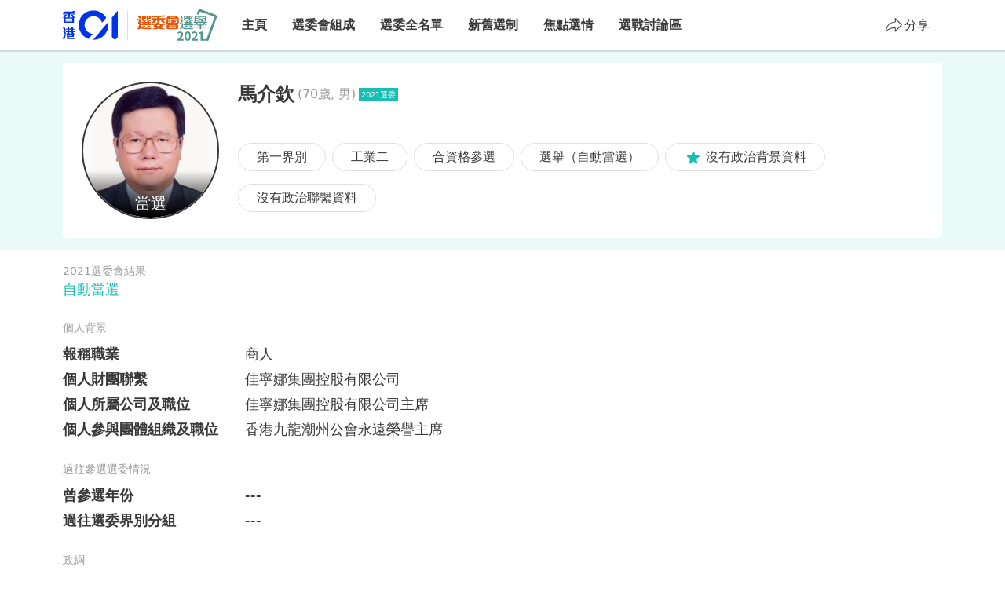

--- FILE ---
content_type: text/html; charset=utf-8
request_url: https://ele-committee.hk01.com/2021/candidate/1067/%E9%A6%AC%E4%BB%8B%E6%AC%BD
body_size: 11266
content:
<!DOCTYPE html><html><script></script><head><meta name="viewport" content="width=device-width, viewport-fit=cover, initial-scale=1.0"/><meta charSet="utf-8"/><title>選委會選舉 2021 | 候選人資料：馬介欽 | 香港01</title><link rel="canonical" href="https://ele-committee.hk01.com/2021/candidate/1067/%E9%A6%AC%E4%BB%8B%E6%AC%BD"/><link rel="apple-touch-icon" sizes="180x180" href="/2021/favicon-180x180.png"/><link rel="icon" type="image/png" sizes="32x32" href="/2021/favicon-32x32.png"/><link rel="icon" type="image/png" sizes="16x16" href="/2021/favicon-16x16.png"/><link rel="manifest" href="/2021/site.webmanifest"/><link rel="shortcut icon" href="/2021/favicon-32x32.png"/><meta name="theme-color" content="#17beb3"/><meta name="description" content="香港01與你緊貼選舉委員會選舉2021，送上最快、最新的選舉資訊。立即進入頁面查看馬介欽的政黨背景、政治理念、所屬界別等詳細資料！"/><meta name="keywords" content="選舉委員會選舉, 香港選舉委員會, 選委會"/><meta name="author" content="香港選舉委員會 2021 專頁 | 香港01"/><meta name="publisher" content="香港選舉委員會 2021 專頁 | 香港01"/><meta property="og:title" content="選委會選舉 2021 | 候選人資料：馬介欽 | 香港01"/><meta property="og:description" content="香港01與你緊貼選舉委員會選舉2021，送上最快、最新的選舉資訊。立即進入頁面查看馬介欽的政黨背景、政治理念、所屬界別等詳細資料！"/><meta property="og:site_name" content="香港選舉委員會 2021 專頁"/><meta property="og:image" content="/2021/og_1200x675.jpg"/><meta property="og:image:width" content="1200"/><meta property="og:image:height" content="675"/><meta property="og:image" content="/2021/og_142x142.jpg"/><meta property="og:image:width" content="142"/><meta property="og:image:height" content="142"/><meta property="og:type" content="website"/><meta property="og:url" content="https://ele-committee.hk01.com/2021/candidate/1067/%E9%A6%AC%E4%BB%8B%E6%AC%BD"/><meta property="og:locale" content="zh_HK"/><meta property="fb:app_id" content="1651866545051541"/><meta property="fb:pages" content="448747665308662"/><meta property="al:ios:app_store_id" content="1084662006"/><meta property="al:ios:app_name" content="香港01 - 香港選舉委員會 2021 專頁"/><meta property="al:android:package" content="com.hk01.news_app"/><meta property="al:android:app_name" content="香港01 - 香港選舉委員會 2021 專頁"/><meta property="al:web:should_fallback" content="true"/><meta name="twitter:card" content="summary_large_image"/><meta name="twitter:site" content="@hk01official"/><meta property="al:ios:url" content="hk01://"/><meta property="al:android:url" content="hk01://"/><script async="" src="//securepubads.g.doubleclick.net/tag/js/gpt.js" defer=""></script><meta name="next-head-count" content="38"/><link rel="preload" href="/2021/_next/static/css/8526ca69be19a5ea1021.css" as="style"/><link rel="stylesheet" href="/2021/_next/static/css/8526ca69be19a5ea1021.css" data-n-g=""/><link rel="preload" href="/2021/_next/static/css/a89e0c66b50062e99872.css" as="style"/><link rel="stylesheet" href="/2021/_next/static/css/a89e0c66b50062e99872.css" data-n-p=""/><noscript data-n-css=""></noscript><script defer="" nomodule="" src="/2021/_next/static/chunks/polyfills-e7a279300235e161e32a.js"></script><script src="/2021/_next/static/chunks/webpack-f7318216952280acd264.js" defer=""></script><script src="/2021/_next/static/chunks/framework-2f612445bd50b211f15a.js" defer=""></script><script src="/2021/_next/static/chunks/main-83d9ad7c6cdc42c604eb.js" defer=""></script><script src="/2021/_next/static/chunks/pages/_app-8d65de348381333bade6.js" defer=""></script><script src="/2021/_next/static/chunks/466-2a5256e9c84ee092721d.js" defer=""></script><script src="/2021/_next/static/chunks/495-edf22eeb88d690f012b7.js" defer=""></script><script src="/2021/_next/static/chunks/pages/candidate-83b7893c464152f2a25d.js" defer=""></script><script src="/2021/_next/static/4r0kbDDfS9hugROcyyOzS/_buildManifest.js" defer=""></script><script src="/2021/_next/static/4r0kbDDfS9hugROcyyOzS/_ssgManifest.js" defer=""></script></head><body><div id="__next"><div class="flex flex-col min-h-screen"><nav class="fixed top-0 select-none w-full z-navbar shadow-navbar bg-white"><div class="m-auto items-center flex text-black-78 flex-wrap h-14 lg:h-16 max-w-[1168px] w-full px-3 md:px-4 lg:px-6 mx-auto"><div class="flex items-center"><span class="wujuy3j flex"><a href="https://www.hk01.com" target="_blank" rel="noreferrer"><div class="i1mrf09m text-current box-border align-text-bottom sm:w-[55px] lg:w-[70px] sm:h-[31px] lg:h-10 flex text-blue-500"><svg xmlns="http://www.w3.org/2000/svg" viewBox="0 0 204 109"><path d="M45.055 27.69l-7.558-11.011h-7.626l6.68 9.731H8.605l6.579-9.731H7.513L0 27.689h3.514v17.724h38.027V27.69h3.514zm-1.126-12.684v-3.85H25.907v-3.12H41.99l2.03-5.916h-6.973l-.698 2.066H2.128v3.85h17.02v3.12H.991v3.85h18.157v10.27h6.759v-10.27h18.022zm-9.011 18.958H10.194V30.26h24.724v3.704zm0 7.6H10.194v-3.75h24.724v3.75zM12.22 73.956l-5.147-10.72H0l5.148 10.72h7.073zm-.653 15.052h-6.87L.101 106.542h6.871l4.596-17.533zm.743-1.874l-4.697-11.55H.541l4.697 11.55h7.073zm32.845 4.938l-6.68-11.224h5.937v-3.985h-6.33v-5.612h5.237v-3.917h-5.237v-4.041h-6.68v4.04h-7.175v-4.04H17.56v4.04h-5.17v3.952h5.193v5.612H11.32v3.951h6.634l-6.69 11.224h3.762v14.469H42.88l1.926-3.951h-23.09v-4.097H41.1v-6.42h4.055zm-10.734 2.47H21.716V89.21h12.706v5.332zm-.63-9.283h-11.14l2.669-4.49h5.79l2.68 4.49zm-2.377-8.396h-7.187v-5.612h7.175l.012 5.612zm81.47 32.057c16.464.289 32.178-6.847 42.763-19.416a54.245 54.245 0 0011.765-45.338l-54.528 64.754zm-17.391-3.142l15.589-18.532C90.031 85.53 74.577 64.102 83.352 41.53a30.598 30.598 0 0117.808-17.5c20.488-7.643 39.817 4.288 44.525 22.113l15.578-18.51C149.03 6.24 122.663-6.095 94.807 3.322 79.68 8.431 67.77 20.217 62.537 35.255 51.643 66.684 68.764 96.294 95.47 105.78h.023zM203.874.897v94.79a10.845 10.845 0 01-5.34 9.69 10.925 10.925 0 01-11.094 0 10.845 10.845 0 01-5.34-9.69V26.759L203.875.897z"></path></svg></div></a></span><span class="flex border-r border-black-12 border-solid mx-2 h-7 md:mx-3 lg:h-[37px]"></span><span class="wujuy3j flex"><a href="/2021"><div class="i1mrf09m text-current box-border align-text-bottom sm:w-[81px] lg:w-[101px] sm:h-8 lg:h-10"><svg xmlns="http://www.w3.org/2000/svg" viewBox="0 0 101 40"><path fill="#52968C" d="M90.3 39.9l-2.7-1 10.6-29v-.3l-.4-.4L80.3 3h-.5c-.1 0-.3.1-.3.3L78 6.8l-2.6-1L77 2.1c.3-.9 1-1.5 1.7-1.9.9-.4 1.8-.4 2.6 0l17.5 6.3a3.4 3.4 0 012.1 4.3L90.3 40z"></path><path fill="#EF5200" d="M42.7 16.5c-.3-.6-.5-1.2-.6-1.9h-2.2c0 .7.2 1.3.5 1.9h2.3zm6.7-1.9h-2.2l-.7 1.9h2.2l.7-1.9m-.2 8.7c0 .2-.1.4-.3.4h-8.6l-.3-.4v-.6h9.2v.6zm0-2H40v-.5c0-.2.2-.3.4-.3h8.5c.2 0 .3.1.4.3v.6zm-6-4.3h-3.6a.4.4 0 01-.3-.4v-2c0-.2 0-.3.3-.4h3.6V17zm6.8-.5c0 .3-.2.4-.4.5H46v-2.8h3.7c.2 0 .3.2.3.3v2zm-1.2-6h-8l.6-.5c.1-.2.3-.3.5-.3h6c.2 0 .4.1.5.3l.4.5m3.3 13v-2.7c0-.4-.1-1-.4-1.3-.4-.3-.8-.5-1.3-.4H39c-.5 0-1 0-1.3.3-.3.3-.5.8-.5 1.3v2.7c0 .7.2 1.1.4 1.4.5.3 1 .4 1.5.4h11c.5 0 1-.1 1.4-.4.4-.2.6-.6.6-1.2m.6-7v-2.2c0-.5-.1-.9-.4-1.2-.4-.3-.9-.5-1.4-.4H38.5c-.5 0-1 0-1.5.3-.4.3-.6.8-.5 1.3v2.3c0 .5 0 .9.3 1.2.3.4.8.6 1.2.5h12.7c.6.1 1.1 0 1.6-.4.3-.4.5-.9.4-1.4m1-4.2c-1-1-2-2.2-2.7-3.4-.5-.7-1.3-1-2.1-1h-8.1c-.7 0-1.4.2-1.8.7l-3.5 3.7h3.8l.4-.4h10l.4.4h3.7zM29 19.7c-.5 1-1.3 1.5-2.2 2l-1.8-.8a.2.2 0 010-.3l.8-.9H29zm-4.7-6h-3.5c-.8 1.2-1.7 2.5-2.8 3.6h3.7c1-1.1 1.9-2.3 2.6-3.6M36 25.3l-6.2-2.4c1.2-.8 2.5-1.7 3-3.2h2.6V18h-8l1-1.2h-3.8l-1 1.2h-5.3v1.7H22l-1 1.1-.4.8c0 .3.2.5.5.6l2.3 1-5.7 2h6.7a31 31 0 002.3-.8l2.9.9h6.2zM35.2 13v-1.7h-7V9.7c2.2 0 4.4-.2 6.5-.4V7.6c-5.4.5-10.7.7-16 .8v1.7l6.5-.1v1.3h-7V13h7v3.4h3V13h7zm.4 4.2c-1-1-2-2.3-2.7-3.5h-3.4a31 31 0 002.7 3.5h3.4zm-23.2 1.4h-2.2v-1h2.2v1zM9 10.4s0 .2-.2.2H8v-.8c0-.2.2-.3.4-.3h.4a.3.3 0 01.3.3v.6zm6 0v.1h-1v-.7c0-.2.2-.3.3-.3h.7v.8zm3 13.1H9.1c-1 0-2.1-.1-3.1-.6h2.7c.7-.6 1.3-1.4 1.9-2.2h-3c-.6.8-1.3 1.4-2 2L4.4 22c.4-1.1.6-2.3.7-3.4 0-.3 0-.7-.2-1a.8.8 0 00-.8-.3h-.5L5 13.9v-1c-.3-.4-.7-.6-1-.6H0v1.8h2v.2L.7 17.5v1c.2.3.5.5.8.5H2c.2 0 .3.1.3.3-.4 2-1.1 4.1-2.2 6h3.1l.8-1.6c1.3 1 3 1.5 4.6 1.5h8.8l.5-1.7zm-.5-.6c-.8-.7-1.5-1.4-2-2.2H12c.6.8 1.2 1.5 2 2.2h3.3zM5.2 11.3A26 26 0 013.6 8H.4c.5 1.2 1 2.3 1.7 3.4h3.1zm12.2 8.9v-1.6h-2.2v-1H17V16h-1.8v-1h-2.8v.9h-2.2V15H7.5v.9H5.6v1.5h1.9v1.1H5.3v1.6h12.1zm-5.9-7H8.3c-.2 0-.4-.3-.4-.4V12h2c.3 0 .7-.1 1-.4.2-.2.3-.6.3-1V9.4c0-.4-.1-.7-.4-1-.2-.1-.5-.3-.9-.3H7.1c-.3 0-.7.2-1 .4-.2.2-.4.5-.4.9v3.8c0 .4.1.8.4 1.1.3.3.7.5 1.1.5h4l.3-1.5zm6 0h-3.1a.4.4 0 01-.4-.4V12h2c.3 0 .6-.2.8-.4.2-.3.4-.6.4-1V9.3c0-.3-.2-.6-.4-.8-.2-.2-.5-.4-.8-.4h-3.2a1 1 0 00-.7.4c-.2.3-.3.5-.3.8v4c0 .3 0 .7.3 1 .3.3.7.5 1 .5h4l.4-1.5z"></path><path fill="#52968C" d="M80.6 39.8H90v-1.9h-7v-9.6h-1.7c-.9.5-1.8.8-2.7 1v1.4h2v9zm-11.3 0H77v-2h-2.5l-1.9.2c2.1-2 3.8-4.3 3.8-6.4 0-2.1-1.4-3.5-3.6-3.5-1.6 0-2.6.6-3.6 1.7l1.2 1.2c.6-.6 1.3-1.1 2.1-1.1 1.1 0 1.7.7 1.7 1.8 0 1.8-1.8 4-5 6.7v1.4zm19-16.6V22h-7v-1.5H85v-1.3h-3.8v-1.7h-1.8v1.7h-3.8v1.3h3.8V22h-7v1.3h7v2h1.8v-2h7zm.8-3c-1.3-1-2.6-2-3.3-3.2h3v-1.3H88v-5.6c0-.5-.2-1-.6-1.3-.3-.3-.8-.4-1.2-.4h-2.6v1.3h2.2c.2 0 .4.2.5.5v.7h-2.5v1.2h2.5v1.2h-2.4v1.2h2.4v1.2H83v-2.4c0-.4-.1-.9-.4-1.2-.4-.3-.8-.5-1.2-.4h-1.7l-.3-.1a.5.5 0 01-.2-.3v-1h3.9v-1h-3.9V8h-1.6v3.4c0 .4 0 .8.3 1.1.3.3.7.5 1.2.4h1.7c.2 0 .4.2.5.4v2.5h-2v-2.2h-1.8v2.1h-3.2v-1.1H77v-1.3h-2.5v-1.2H77V11h-2.5v-.6c0-.2.2-.4.4-.5.6 0 1.5-.3 2.3-.5V8l-3 .7c-.4 0-.7.2-1 .5-.3.3-.4.7-.4 1.1v5.4H72V17h3c-1 1.2-2 2.3-3.4 3.1h2.8c1-.9 1.9-2 2.6-3h6.8c.7 1 1.6 2.1 2.6 3h2.7zm-23-1.2h-2.5v-1.6h2.6V19zm-3.5-9.2v.7a.3.3 0 01-.3.3h-1.4v-1c0-.2.1-.3.3-.3h1c.3 0 .4.2.4.3m6 .6a.3.3 0 01-.3.4H67v-1l.1-.2.3-.1h1l.3.1v.8zM64 20.8h-2.4a13 13 0 01-2.6 2.1h3l2-2.1m7 3H60.5c-.4 0-.7-.2-1-.4a16 16 0 01-2-1.4l1-2.7c0-.5 0-1-.3-1.4-.2-.3-.7-.5-1.1-.5h-1c.7-.9 1.6-2.5 2-3.3.1-.4.1-.8-.1-1.1-.2-.4-.6-.6-1-.5h-3.1v1.4h2.3v.2a41 41 0 01-2 3.3 1 1 0 000 .8c0 .3.4.5.7.5h1.5a.3.3 0 01.4.4c-.7 2.1-1.7 4.3-3.1 6h2.2l1-1.8c.6.5 1.2 1 1.8 1.3.6.3 1.3.5 2 .6h9.7l.6-1.4zM58.2 11.5c-.8-1.1-1.5-2.3-2-3.6h-2c.5 1.3 1 2.4 1.8 3.6h2.2zm13 11.4c-1-.6-2-1.3-2.8-2.1H66c.7.8 1.4 1.5 2.3 2.1h3zm-.2-2.6V19h-3v-1.5h2v-1.3h-2V15h-1.7v1h-2.6v-1H62v1h-2.2v1.4H62V19h-3v1.3h12zm-6.2-7h-3.5a.4.4 0 01-.4-.4V12h2c.4 0 .8 0 1.1-.4.2-.3.3-.7.3-1v-1c0-.3-.1-.7-.4-1s-.7-.4-1-.4h-2.2c-.4 0-.8.1-1.1.4-.3.3-.5.8-.4 1.2v3.3c0 .4 0 .8.3 1 .4.4.8.5 1.3.5h3.6l.4-1.3zm6.2 0h-3.7c-.3 0-.4-.1-.4-.4v-.8H69c.4 0 .8-.2 1-.5.3-.2.4-.6.3-.9v-1c0-.4 0-.8-.4-1.1-.3-.3-.6-.4-1-.4h-2c-.5 0-.9.1-1.2.4-.3.3-.5.7-.4 1.1V13c0 .5 0 1 .4 1.3.3.3.8.4 1.2.4h3.7l.4-1.3zm-7 25c-1 0-1.7-1-1.7-4.3 0-3.2.8-4.2 1.8-4.2s1.7 1 1.7 4.2-.8 4.2-1.7 4.2m0 1.8c2.3 0 3.8-2 3.8-6s-1.5-6-3.8-6-4 2-4 6 1.6 6 4 6M51 39.8h7.7v-2h-2.5l-1.9.2c2.1-2 3.9-4.3 3.9-6.4 0-2.1-1.5-3.5-3.7-3.5-1.5 0-2.6.6-3.6 1.7L52 31c.6-.6 1.3-1.1 2.1-1.1 1.1 0 1.8.7 1.8 1.8 0 1.8-1.9 4-5 6.8v1.3"></path></svg></div></a></span></div><div class="flex-row px-4 h-full hidden lg:flex"><div class="wujuy3j text-base font-semibold leading-7 hover:text-black-40 mx-4 h-full flex items-center text-black-78"><a href="/2021">主頁</a></div><div class="wujuy3j text-base font-semibold leading-7 hover:text-black-40 mx-4 h-full flex items-center text-black-78"><a href="/2021/formation">選委會組成</a></div><div class="wujuy3j text-base font-semibold leading-7 hover:text-black-40 mx-4 h-full flex items-center text-black-78"><a href="/2021/candidates/sec1">選委全名單</a></div><div class="wujuy3j text-base font-semibold leading-7 hover:text-black-40 mx-4 h-full flex items-center text-black-78"><a href="/2021/system">新舊選制</a></div><div class="wujuy3j text-base font-semibold leading-7 hover:text-black-40 mx-4 h-full flex items-center text-black-78"><a href="/2021/news">焦點選情</a></div><div class="wujuy3j text-base font-semibold leading-7 hover:text-black-40 mx-4 h-full flex items-center text-black-78"><a href="https://opentalk.hk01.com/@statistic/all" target="_blank" rel="noreferrer">選戰討論區</a></div></div><div class="ml-auto flex flex-row items-center h-full"><div class="px-2"><div><div class="hidden md:flex"><div class="relative hidden md:flex"><div class="popover-content"><div class="flex items-center leading-7 text-base cursor-pointer hover:text-primary text-black-78"><div class="i1mrf09m text-current box-border align-text-bottom w-6 h-6 share-icon"><svg xmlns="http://www.w3.org/2000/svg" viewBox="0 0 24 24" fill="currentColor"><path d="M14.2 14.9c.3 0 .5.2.5.5v3.4l7-7-7-7V8c0 .3-.2.5-.5.5 0 0-2.7 0-5.4 1.5-1.6.8-2.9 2-3.8 3.4A12 12 0 003 18.8a17 17 0 016-3.2c1.6-.5 3.3-.7 5-.7h.1zM2.3 20.5A.5.5 0 012 20c.1-2.8.9-5.2 2.2-7.1 1-1.5 2.4-2.8 4.1-3.7 2.3-1.2 4.5-1.5 5.4-1.6V3.5c0-.2.1-.4.3-.5l.6.1 8.1 8.3c.2.2.2.5 0 .7l-8.1 8.2c-.2.2-.4.2-.6.2a.5.5 0 01-.3-.5v-4.1A16.5 16.5 0 005.8 18c-1.9 1.1-3 2.2-3 2.2a.5.5 0 01-.5.2z"></path></svg></div><span class="hidden pl-0.5 lg:flex share-text">分享</span></div></div></div></div><div class="flex md:hidden"><div class="cursor-pointer hover:text-primary"><div class="i1mrf09m text-current box-border align-text-bottom w-6 h-6 share-icon"><svg xmlns="http://www.w3.org/2000/svg" viewBox="0 0 24 24" fill="currentColor"><path d="M14.2 14.9c.3 0 .5.2.5.5v3.4l7-7-7-7V8c0 .3-.2.5-.5.5 0 0-2.7 0-5.4 1.5-1.6.8-2.9 2-3.8 3.4A12 12 0 003 18.8a17 17 0 016-3.2c1.6-.5 3.3-.7 5-.7h.1zM2.3 20.5A.5.5 0 012 20c.1-2.8.9-5.2 2.2-7.1 1-1.5 2.4-2.8 4.1-3.7 2.3-1.2 4.5-1.5 5.4-1.6V3.5c0-.2.1-.4.3-.5l.6.1 8.1 8.3c.2.2.2.5 0 .7l-8.1 8.2c-.2.2-.4.2-.6.2a.5.5 0 01-.3-.5v-4.1A16.5 16.5 0 005.8 18c-1.9 1.1-3 2.2-3 2.2a.5.5 0 01-.5.2z"></path></svg></div></div></div></div></div><div class="pl-2"><div class="flex lg:hidden text-black-78 items-center leading-7 text-base cursor-pointer"><div class="i1mrf09m text-current box-border align-text-bottom w-6 h-6"><svg viewBox="0 0 18 14" xmlns="http://www.w3.org/2000/svg" fill="currentColor"><rect x=".5" y="0" width="17" height="1.1" rx=".6" id="a"></rect><use y="6" href="#a"></use><use y="12" href="#a"></use></svg></div></div></div></div></div><div class="fixed top-0 right-0 left-0 bottom-0 bg-primary duration-600 transition-all ease-in invisible opacity-0"><div class="w-full px-3 py-4 cursor-pointer flex md:px-4 h-14"><div class="i1mrf09m text-current box-border align-text-bottom w-6 h-6 ml-auto text-white"><svg xmlns="http://www.w3.org/2000/svg" viewBox="0 0 24 24" fill="currentColor"><path d="M13 12l6.3-6.2a.7.7 0 10-1-1L12 11 5.8 4.8a.7.7 0 10-1 1l6.1 6.2-6.2 6.2a.7.7 0 101 1l6.3-6.1 6.2 6.2a.7.7 0 001 0c.4-.3.4-.7 0-1L13.2 12z"></path></svg></div></div><div class="flex flex-col w-full h-full rounded-tl-[100px] bg-white py-[66px]"><span class="wujuy3j"><a href="/2021"><div class="py-3 px-12 text-2xl leading-[1.75] text-black-40">主頁</div></a></span><span class="wujuy3j"><a href="/2021/formation"><div class="py-3 px-12 text-2xl leading-[1.75] text-black-40">選委會組成</div></a></span><span class="wujuy3j"><a href="/2021/candidates/sec1"><div class="py-3 px-12 text-2xl leading-[1.75] text-black-40">選委全名單</div></a></span><span class="wujuy3j"><a href="/2021/system"><div class="py-3 px-12 text-2xl leading-[1.75] text-black-40">新舊選制</div></a></span><span class="wujuy3j"><a href="/2021/news"><div class="py-3 px-12 text-2xl leading-[1.75] text-black-40">焦點選情</div></a></span><span class="wujuy3j"><a href="https://opentalk.hk01.com/@statistic/all" target="_blank" rel="noreferrer"><div class="py-3 px-12 text-2xl leading-[1.75] text-black-40">選戰討論區</div></a></span></div></div></nav><div class="flex flex-col flex-grow relative mt-[56px] lg:mt-[64px] pt-4 pb-6 md:pb-12"><div class="-mt-4 w-full bg-secondary p-4"><div class="max-w-[1168px] w-full px-3 md:px-4 lg:px-6 mx-auto"><div class="candidate-tag-card sm:pb-6 mb-4 md:mb-0 p-3 md:p-6 rounded bg-white relative grid grid-cols-2-min-auto gap-4 md:gap-x-6 md:gap-y-7 sm:-mx-3 md:-mx-4 lg:mx-0"><div class="md:row-span-2"><div class="border-2 rounded-full relative overflow-hidden w-[100px] h-[100px] border-nodata candidate-avatar__elected bg-cover	bg-center sm:w-[120px] sm:h-[120px] md:w-[175px] md:h-[175px]" style="background-image:url(/2021/images/default-avatar.png)"><div class="absolute top-0 left-0 w-full h-full z-[-1] p-2 flex justify-center items-center text-center text-black-78">馬介欽</div><img class="rounded-full w-full h-full object-contain text-[0px] transition-opacity opacity-0" src="https://datanews.hk01.com/2021eleCo_website/image/工業二(第一界別)/馬介欽.jpg" alt="馬介欽" loading="lazy"/></div></div><div class="col-start-2"><div class="text-black-40 font-base"></div><div class="flex flex-wrap items-center"><div class="font-semibold text-xl md:text-2xl">馬介欽</div><div class="text-black-40 text-sm md:text-base px-1">(<!-- -->70歲, 男<!-- -->)</div><div class="w-full md:w-auto mt-3 md:mt-0 flex items-center"><div class="px-[2px] inline  border border-primary text-xxs bg-primary text-white">2021選委</div></div></div></div><div class=" col-start-1 col-span-2 md:col-start-2 md:col-span-1 flex flex-wrap items-start -m-1 h-[128px] overflow-hidden md:h-auto"><span class="wujuy3j p-1"><a href="/2021/candidates/sec1"><button class="border border-black-12 text-base py-[3px] px-[23px] rounded-full cursor-pointer flex items-center leading-7 focus:outline-[none] text-black-78 hover:bg-secondary hover:border-transparent"><div>第一界別</div></button></a></span><span class="wujuy3j p-1"><a href="/2021/candidates/sec1/industrial2"><button class="border border-black-12 text-base py-[3px] px-[23px] rounded-full cursor-pointer flex items-center leading-7 focus:outline-[none] text-black-78 hover:bg-secondary hover:border-transparent"><div>工業二</div></button></a></span><span class="wujuy3j p-1"><a href="/2021/tag/%E5%90%88%E8%B3%87%E6%A0%BC%E5%8F%83%E9%81%B8"><button class="border border-black-12 text-base py-[3px] px-[23px] rounded-full cursor-pointer flex items-center leading-7 focus:outline-[none] text-black-78 hover:bg-secondary hover:border-transparent"><div>合資格參選</div></button></a></span><span class="wujuy3j p-1"><a href="/2021/tag/%E9%81%B8%E8%88%89%EF%BC%88%E8%87%AA%E5%8B%95%E7%95%B6%E9%81%B8%EF%BC%89"><button class="border border-black-12 text-base py-[3px] px-[23px] rounded-full cursor-pointer flex items-center leading-7 focus:outline-[none] text-black-78 hover:bg-secondary hover:border-transparent"><div>選舉（自動當選）</div></button></a></span><span class="wujuy3j p-1"><a href="/2021/tag/%E6%B2%92%E6%9C%89%E6%94%BF%E6%B2%BB%E8%83%8C%E6%99%AF%E8%B3%87%E6%96%99"><button class="border border-black-12 text-base py-[3px] px-[23px] rounded-full cursor-pointer flex items-center leading-7 focus:outline-[none] text-black-78 hover:bg-secondary hover:border-transparent"><div class="i1mrf09m text-current box-border align-text-bottom w-6 h-6 mr-1 text-primary"><svg xmlns="http://www.w3.org/2000/svg" viewBox="0 0 24 24" fill="currentColor"><path d="M14.4 10L13 5.2c-.3-1-1.7-1-2 0L9.6 10H5c-1 0-1.3 1.3-.6 1.8l3.7 2.6L6.8 19c-.3 1 .7 1.7 1.5 1.1l3.7-2.8 3.7 2.8c.8.6 1.8-.1 1.6-1l-1.5-4.7 3.7-2.6a1 1 0 00-.6-1.8h-4.5z"></path></svg></div><div>沒有政治背景資料</div></button></a></span><span class="wujuy3j p-1"><a href="/2021/tag/%E6%B2%92%E6%9C%89%E6%94%BF%E6%B2%BB%E8%81%AF%E7%B9%AB%E8%B3%87%E6%96%99"><button class="border border-black-12 text-base py-[3px] px-[23px] rounded-full cursor-pointer flex items-center leading-7 focus:outline-[none] text-black-78 hover:bg-secondary hover:border-transparent"><div>沒有政治聯繫資料</div></button></a></span></div><div class="epjop9c flex w-full text-center font-semibold h-36px py-1 md:hidden items-center justify-center cursor-pointer"><div class="font-semibold mr-1">展開</div><div class="i1mrf09m text-current box-border align-text-bottom w-4 h-4 transform rotate-180 text-primary ml-1 pointer-events-auto"><svg xmlns="http://www.w3.org/2000/svg" viewBox="0 0 24 24" fill="currentColor"><path d="M12.2 7c.2 0 .3 0 .5.2l8 8a1 1 0 01-1.4 1.4L12 9.3l-7.3 7.3a1.026 1.026 0 01-1.5-1.4l8-8c.3-.3.7-.3 1-.3z"></path></svg></div></div></div></div></div><div class="max-w-[1168px] w-full px-3 md:px-4 lg:px-6 mx-auto mt-4"><div class="w-full lg:max-w-[675px]"><div class="leading-relaxed mb-6"><div class="text-black-40 text-sm">2021選委會結果</div><div class="text-lg"><span class="inline-block mr-3 text-primary">自動當選</span></div></div><div class="leading-relaxed mb-6"><div class="text-black-40 text-sm">個人背景</div><div class="text-lg"><div class="grid md:grid-cols-candidate-detail-key-value gap-x-8 leading-[1.78] mt-2"><div class="font-semibold">報稱職業</div><div class="sm:mb-3 md:mb-0">商人</div><div class="font-semibold">個人財團聯繫</div><div class="sm:mb-3 md:mb-0">佳寧娜集團控股有限公司</div><div class="font-semibold">個人所屬公司及職位</div><div class="sm:mb-3 md:mb-0">佳寧娜集團控股有限公司主席</div><div class="font-semibold">個人參與團體組織及職位</div><div class="">香港九龍潮州公會永遠榮譽主席</div></div></div></div><div class="leading-relaxed mb-6"><div class="text-black-40 text-sm">過往參選選委情況</div><div class="text-lg"><div class="grid md:grid-cols-candidate-detail-key-value gap-x-8 leading-[1.78] mt-2"><div class="font-semibold">曾參選年份</div><div class="sm:mb-3 md:mb-0">---</div><div class="font-semibold">過往選委界別分組</div><div class="">---</div></div></div></div><div class="leading-relaxed mb-6"><div class="text-black-40 text-sm">政綱</div><div class="bg-secondary mt-0 md:mt-2 py-4 md:py-6 flex justify-center -mx-3 md:mx-0"><div><img src="https://datanews.hk01.com/2021eleCo_website/election_platform/工業二(第一界別)/馬介欽.png" class="min-w-[350px] min-h-[200px]"/><footer class="mt-1 md:mt-2 text-black-40 text-xs text-right">資料來源：選舉管理委員會、網上資料</footer></div></div></div></div></div></div><footer class="bg-black-78 text-white"><div class="max-w-7xl mx-auto flex flex-wrap justify-center items-center px-3 py-6 md:px-4 lg:px-6"><div class="w-auto xl:mr-6"><span class="wujuy3j"><a href="https://www.hk01.com" target="_blank" rel="noreferrer"><div class="i1mrf09m text-current box-border align-text-bottom w-4 h-4 sm:w-[66px] sm:h-[40px] text-white"><svg xmlns="http://www.w3.org/2000/svg" viewBox="0 0 204 109"><path d="M45.055 27.69l-7.558-11.011h-7.626l6.68 9.731H8.605l6.579-9.731H7.513L0 27.689h3.514v17.724h38.027V27.69h3.514zm-1.126-12.684v-3.85H25.907v-3.12H41.99l2.03-5.916h-6.973l-.698 2.066H2.128v3.85h17.02v3.12H.991v3.85h18.157v10.27h6.759v-10.27h18.022zm-9.011 18.958H10.194V30.26h24.724v3.704zm0 7.6H10.194v-3.75h24.724v3.75zM12.22 73.956l-5.147-10.72H0l5.148 10.72h7.073zm-.653 15.052h-6.87L.101 106.542h6.871l4.596-17.533zm.743-1.874l-4.697-11.55H.541l4.697 11.55h7.073zm32.845 4.938l-6.68-11.224h5.937v-3.985h-6.33v-5.612h5.237v-3.917h-5.237v-4.041h-6.68v4.04h-7.175v-4.04H17.56v4.04h-5.17v3.952h5.193v5.612H11.32v3.951h6.634l-6.69 11.224h3.762v14.469H42.88l1.926-3.951h-23.09v-4.097H41.1v-6.42h4.055zm-10.734 2.47H21.716V89.21h12.706v5.332zm-.63-9.283h-11.14l2.669-4.49h5.79l2.68 4.49zm-2.377-8.396h-7.187v-5.612h7.175l.012 5.612zm81.47 32.057c16.464.289 32.178-6.847 42.763-19.416a54.245 54.245 0 0011.765-45.338l-54.528 64.754zm-17.391-3.142l15.589-18.532C90.031 85.53 74.577 64.102 83.352 41.53a30.598 30.598 0 0117.808-17.5c20.488-7.643 39.817 4.288 44.525 22.113l15.578-18.51C149.03 6.24 122.663-6.095 94.807 3.322 79.68 8.431 67.77 20.217 62.537 35.255 51.643 66.684 68.764 96.294 95.47 105.78h.023zM203.874.897v94.79a10.845 10.845 0 01-5.34 9.69 10.925 10.925 0 01-11.094 0 10.845 10.845 0 01-5.34-9.69V26.759L203.875.897z"></path></svg></div></a></span></div><div class="flex-grow justify-end flex xl:order-1 xl:flex-grow-0"><span class="wujuy3j ml-4 lg:ml-6"><a href="https://twitter.com/hk01official" target="_blank" rel="noreferrer"><div class="i1mrf09m text-current box-border align-text-bottom w-6 h-6"><svg xmlns="http://www.w3.org/2000/svg" viewBox="0 0 23.5 17.6"><path class="st0" d="M8.5 17.5h-.2c-2.3 0-4.5-.6-6.5-1.9l-1.9-1.2 2.2.3c.3 0 .6 0 .9.1 1.3 0 2.6-.3 3.8-1-1.4-.5-2.5-1.6-3-3.1l-.2-.7.4.1C3 9.3 2.4 8 2.3 6.6v-.8l.7.4c-.3-.8-.6-1.7-.6-2.6 0-.8.2-1.6.6-2.3l.4-.6.5.6c1.8 2.2 4.5 3.7 7.4 4v-.4c0-1.3.5-2.5 1.5-3.4 1.8-1.7 4.5-1.6 6.3 0 .8-.2 1.5-.5 2.2-.9l1.1-.6-.4 1.3c-.1.4-.3.8-.6 1.2.2-.1.3-.1.5-.2l1.6-.7-1 1.4c-.5.8-1.2 1.5-1.9 2.1v.4c0 3.2-1.3 6.3-3.6 8.5-2.3 2.3-5.3 3.5-8.5 3.5zm-.1-1c3 0 5.8-1.1 7.9-3.2 2.1-2.1 3.3-4.9 3.3-7.8v-.9l.2-.1c.3-.2.6-.5.8-.7-.3.1-.6.1-.8.1l-2.3.3 2-1.2c.3-.2.6-.4.9-.7-.4.2-.9.3-1.3.4l-.3.1-.2-.2c-1.4-1.5-3.6-1.5-5.1-.2-.7.7-1.1 1.6-1.1 2.6 0 .3 0 .6.1.8l.1.6h-.7c-3.2-.2-6.1-1.6-8.3-3.9-.1.3-.2.7-.2 1.1 0 1.2.6 2.3 1.6 3l1.4.9H4.7c-.4 0-.9-.1-1.3-.2.3 1.3 1.4 2.4 2.8 2.7l2.1.4-2 .6c-.4.1-.8.2-1.2.2.6 1.1 1.8 1.8 3.1 1.8h1.4l-1.1.9c-1.3 1-2.8 1.6-4.3 1.8 1.3.6 2.7.9 4.2.8z"></path></svg></div></a></span><span class="wujuy3j ml-4 lg:ml-6"><a href="https://www.facebook.com/hk01wemedia" target="_blank" rel="noreferrer"><div class="i1mrf09m text-current box-border align-text-bottom w-6 h-6"><svg xmlns="http://www.w3.org/2000/svg" viewBox="0 0 24 24"><path d="M15 15h3.7v-3H15V9.5c0-.3.1-.6.3-.8a1 1 0 01.8-.3h3v-3h-3.4a4 4 0 00-2.6 1.3A4.1 4.1 0 0012 9.5V12H9l.1 3H12v8.1H3c-.5 0-1-.2-1.4-.5a1.9 1.9 0 01-.5-1.4V3c0-.5.2-1 .5-1.4A1.9 1.9 0 013 1h18.3a1.9 1.9 0 011.9 1.9v18.3c0 .5-.2 1-.5 1.4a1.9 1.9 0 01-1.4.5H15v-8zm6.2 7.3a1 1 0 001-1.1V2.8a1 1 0 00-1-1H2.8a1 1 0 00-1 1v18.4a1 1 0 001 1h8.5v-6.5h-3v-4.4h3V9.4c0-2.4 1.9-4.5 4.3-4.7h4.1V9H16c-.2 0-.3.1-.3.3v1.9h3.6v4.4h-3.6v6.6h5.5z"></path></svg></div></a></span><span class="wujuy3j ml-4 lg:ml-6"><a href="https://www.instagram.com/hk01_hk/" target="_blank" rel="noreferrer"><div class="i1mrf09m text-current box-border align-text-bottom w-6 h-6"><svg xmlns="http://www.w3.org/2000/svg" viewBox="0 0 24 24"><path stroke-width=".1" d="M16.73.95c3.474 0 6.32 2.846 6.32 6.32v9.46c0 3.474-2.846 6.32-6.32 6.32H7.27c-3.474 0-6.32-2.846-6.32-6.32V7.27C.95 3.796 3.796.95 7.27.95h9.46zm5.487 15.78V7.27c0-3.016-2.471-5.487-5.487-5.487H7.27c-3.016 0-5.487 2.471-5.487 5.487v9.46c0 3.016 2.471 5.487 5.487 5.487h9.46c3.016 0 5.487-2.471 5.487-5.487zM12 6.083c3.254 0 5.917 2.663 5.917 5.917S15.254 17.917 12 17.917 6.083 15.254 6.083 12 8.746 6.083 12 6.083zm0 11A5.097 5.097 0 0017.083 12 5.097 5.097 0 0012 6.917 5.097 5.097 0 006.917 12 5.097 5.097 0 0012 17.083zm5.867-12.1c.65 0 1.15.5 1.15 1.15a1.13 1.13 0 01-1.15 1.15 1.13 1.13 0 01-1.15-1.15c0-.65.499-1.15 1.15-1.15z"></path></svg></div></a></span><span class="wujuy3j ml-4 lg:ml-6"><a href="https://www.youtube.com/c/香港01official" target="_blank" rel="noreferrer"><div class="i1mrf09m text-current box-border align-text-bottom w-6 h-6"><svg xmlns="http://www.w3.org/2000/svg" viewBox="0 0 24 24"><path stroke-width=".1" d="M23.77 7.04c0-.027.077.731.12 1.27.072.895.116 1.776.12 2.601v1.952c0 .874-.045 1.81-.12 2.745a40.146 40.146 0 01-.12 1.242c0 .555-.435 2.058-1.053 2.69-.725.806-1.483 1.082-2.477 1.15h-.115c-.769.084-1.669.152-2.672.206a122.053 122.053 0 01-5.493.147c-.27 0-2-.028-3.361-.059-2.124-.048-3.753-.107-4.574-.178a.68.68 0 00-.15-.032 1.62 1.62 0 00-.161-.005c-.767-.094-1.184-.194-1.693-.484a3.258 3.258 0 01-.818-.665C.615 18.985.19 17.497.19 16.967c0 .027-.077-.732-.12-1.271a34.951 34.951 0 01-.12-2.6v-1.952c0-.874.045-1.81.12-2.745a40.146 40.146 0 01.12-1.242c0-.555.435-2.058 1.053-2.691.725-.806 1.483-1.08 2.477-1.15h.115c1.403-.137 3.22-.232 5.249-.293 1.225-.037 2.534-.059 2.876-.059.312 0 1.663.02 2.896.049 2.024.049 3.847.122 5.264.225h.164c.958.072 1.719.348 2.473 1.15.588.634 1.013 2.122 1.013 2.652zm-.66 5.901v-1.837c0-1.51-.169-3.756-.24-3.899-.188-1.013-.418-1.782-.788-2.204-.537-.618-1.071-.81-1.882-.882h-.164c-1.4-.102-3.208-.176-5.222-.224a187.87 187.87 0 00-2.854-.05c-.29 0-1.636.02-2.854.05-2.014.048-3.822.122-5.226.224h-.116c-.82.067-1.351.258-1.926.882-.388.442-.726 1.53-.788 2.201-.008.06-.02.175-.038.335-.028.267-.056.564-.082.885a33.28 33.28 0 00-.12 2.682v1.952a33.3 33.3 0 00.12 2.539c.043.523.12 1.275.12 1.25.063.675.4 1.75.787 2.16.522.573 1.128.785 1.963.843.054 0 .095.005.188.02.087.015.126.02.178.02.768.085 2.39.155 4.54.21 1.304.033 3.04.063 3.254.063.094 0 .255 0 .48-.002a179.585 179.585 0 004.94-.095 73.486 73.486 0 002.66-.138h.116c.815-.072 1.349-.264 1.888-.883.4-.421.638-1.187.826-2.2.008-.06.02-.174.038-.334.028-.267.056-.564.082-.885.075-.914.12-1.83.12-2.683zM16.985 12l.002.002a.457.457 0 01-.003.789l-7.602 4.144a.398.398 0 01-.222.044c-.058 0-.079 0-.108-.006a.404.404 0 01-.12-.041.457.457 0 01-.222-.394V8.056c0-.166.081-.301.223-.394a.42.42 0 01.452-.001l7.6 4.338zM9.61 15.79l6.325-3.351L9.61 8.72v7.07z"></path></svg></div></a></span></div><div class="flex flex-wrap mb-3 mt-6 xl:mb-0 xl:mt-0 w-full xl:w-auto xl:flex-grow"><span class="wujuy3j leading-[1.79] text-sm text-white/[0.78] mr-4 mb-3 xl:mb-0"><a href="https://www.hk01.com/hotline" target="_blank" rel="noreferrer">01線報</a></span><span class="wujuy3j leading-[1.79] text-sm text-white/[0.78] mr-4 mb-3 xl:mb-0"><a href="https://www.hk01.com//about#corp" target="_blank" rel="noreferrer">關於我們</a></span><span class="wujuy3j leading-[1.79] text-sm text-white/[0.78] mr-4 mb-3 xl:mb-0"><a href="https://www.hk01.com/career" target="_blank" rel="noreferrer">01招聘</a></span><span class="wujuy3j leading-[1.79] text-sm text-white/[0.78] mr-4 mb-3 xl:mb-0"><a href="https://www.hk01.com/advertise" target="_blank" rel="noreferrer">廣告查詢</a></span><span class="wujuy3j leading-[1.79] text-sm text-white/[0.78] mr-4 mb-3 xl:mb-0"><a href="https://www.hk01.com/app" target="_blank" rel="noreferrer">01App</a></span><span class="wujuy3j leading-[1.79] text-sm text-white/[0.78] mr-4 mb-3 xl:mb-0"><a href="https://faq.hk01.com" target="_blank" rel="noreferrer">常見問題</a></span><span class="wujuy3j leading-[1.79] text-sm text-white/[0.78] mr-4 mb-3 xl:mb-0"><a href="https://www.hk01.com/contact" target="_blank" rel="noreferrer">聯絡我們</a></span><span class="wujuy3j leading-[1.79] text-sm text-white/[0.78] mr-4 mb-3 xl:mb-0"><a href="https://www.hk01.com/privacy" target="_blank" rel="noreferrer">私隱聲明</a></span><span class="wujuy3j leading-[1.79] text-sm text-white/[0.78] mr-4 mb-3 xl:mb-0"><a href="https://www.hk01.com/terms" target="_blank" rel="noreferrer">條款及細則</a></span></div><div class="text-white/60 text-xs leading-[1.75] flex-grow xl:flex-grow-0 xl:order-1 xl:ml-6">香港01有限公司版權所有 © <!-- -->2025</div></div></footer><div class="hidden h-[48px] w-[48px] bg-white rounded-full border border-primary flex justify-center items-center fixed right-[12px] bottom-[12px] shadow-fab cursor-pointer"><div class="i1mrf09m text-current box-border align-text-bottom w-6 h-6"><svg xmlns="http://www.w3.org/2000/svg" viewBox="0 0 24 24"><path fill="#55dfda" d="M13 19V7.83l4.88 4.88c.39.39 1.03.39 1.42 0a.996.996 0 000-1.41l-6.59-6.59a.996.996 0 00-1.41 0l-6.6 6.58a.996.996 0 101.41 1.41L11 7.83V19c0 .55.45 1 1 1s1-.45 1-1z"></path></svg></div></div></div><div style="position:fixed;z-index:9999;top:16px;left:16px;right:16px;bottom:16px;pointer-events:none"></div></div><script id="__NEXT_DATA__" type="application/json">{"props":{"navItems":[{"label":"主頁","href":"/","id":1},{"label":"選委會組成","href":"/formation","id":2},{"label":"選委全名單","href":"/candidates/sec1","id":3},{"label":"新舊選制","href":"/system","id":4},{"label":"焦點選情","href":"/news","id":5},{"label":"選戰討論區","href":"https://opentalk.hk01.com/@statistic/all","id":6,"target":"_blank"}],"__N_SSP":true,"pageProps":{"candidate":{"id":1067,"name":"馬介欽","age":70,"gender":"M","sector":"第一界別","subsector":"工業界(第二)","candidate_no":null,"icon":"https://datanews.hk01.com/2021eleCo_website/image/工業二(第一界別)/馬介欽.jpg","election_qualification":["合資格參選"],"organization":null,"organization_position":null,"political_affiliation":["沒有政治聯繫資料"],"prominent_positions":[],"election_platform":"https://datanews.hk01.com/2021eleCo_website/election_platform/工業二(第一界別)/馬介欽.png","dce2021_nominee":null,"ce2021_nominee":null,"past_elecmte_elections":{"year":"---","sector":"---","votes_and_percentage":null,"ce2016_nominee":null},"election_result":{"is_elected":true,"votes":0,"percentage":0},"camp":"沒有政治背景資料","election_type":"選舉（自動當選）","is_disqualified":false,"is_incumbent_member":false,"background":{"occupation":["商人"],"related_corporation":"佳寧娜集團控股有限公司","company_and_position":"佳寧娜集團控股有限公司主席","group_and_position":"香港九龍潮州公會永遠榮譽主席","public_offices":""},"highlighted_tags":["被DQ","被國安處調查","被資審會調查","擁有外國護照","擁有外國國籍","擁有BNO","非建制","建制派","中間派","其他政治背景","沒有政治背景資料","新成立組織","現任選委"]},"tags":[{"text":"第一界別","url":"/candidates/sec1"},{"text":"工業二","url":"/candidates/sec1/industrial2"},"合資格參選","選舉（自動當選）","沒有政治背景資料","沒有政治聯繫資料"],"detailItems":[{"title":"個人背景","itemType":"listing","value":[{"key":"報稱職業","value":"商人"},{"key":"個人財團聯繫","value":"佳寧娜集團控股有限公司"},{"key":"個人所屬公司及職位","value":"佳寧娜集團控股有限公司主席"},{"key":"個人參與團體組織及職位","value":"香港九龍潮州公會永遠榮譽主席"}]},{"title":"過往參選選委情況","itemType":"listing","value":[{"key":"曾參選年份","value":"---"},{"key":"過往選委界別分組","value":"---"}]},{"title":"政綱","value":"https://datanews.hk01.com/2021eleCo_website/election_platform/工業二(第一界別)/馬介欽.png","itemType":"image"}]}},"page":"/candidate","query":{"id":"1067","name":"%E9%A6%AC%E4%BB%8B%E6%AC%BD"},"buildId":"4r0kbDDfS9hugROcyyOzS","assetPrefix":"/2021","runtimeConfig":{"hk01Site":{"baseURL":"https://web-data.api.hk01.com/v2"},"flags":{"isPhase2":true,"isPhase3":true},"hostURL":"https://ele-committee.hk01.com/2021","basePath":"/2021","api":{"baseURL":"https://elecmte2021-backend.hk01.com/v1"},"hk01URL":"https://www.hk01.com","app":{"appLinkScheme":"hk01://","homeLink":"menu?name=推薦"},"navMenuId":"344","pua":{"openTalkBaseURL":"https://opentalk.hk01.com","openTalkStoryCardBaseURL":"https://opentalk.hk01.com/embed/storyCard/"},"fb":{"fbId":"1651866545051541","fbPages":"448747665308662"},"video":{"mediaServerUrl":"https://vdo.cdn.hk01.com","dfpAccountId":"108346865","videoAdUnit":"HK01_Website_Video_Preroll"},"ad":{"dfpAccountId":"108346865","tagPrefix":""},"tag":{"highLightTagId":"50389","relatedArticles":{"technology":"50485","health":"50486","education":"13893","welfare":"13903","HKDC":"50489","NTDC":"50490","HKRM":"50491","HKRNO":"50493","GA":"50487","ACFT":"50488","sec1":"50494","sec2":"50495","sec3":"50496","sec4":"50497","sec5":"50498"}},"tracking":{"gaProfile":"UA-70981149-1","piwikEndpoint":"https://track.hk01.com/v2/piwik.php","piwikSiteId":"6","gtmId":"GTM-MN5WZWS"},"webJsSdk":{"cookieSessionIdKey":"hk01_elecmte2021_session","appId":"2855"},"customListId":{"homeFlourish":339,"homeOpenTalk":341,"homeHighlight":340,"homeVideo":338,"formationFlourish":342},"articleId":{"news":"634880","system":"634879"},"candidate":{"shouldShowCandidateId":true},"selectVoteFilterScheduledAt":"2021-09-19T16:00:00+08:00"},"isFallback":false,"gssp":true,"customServer":true,"appGip":true,"scriptLoader":[]}</script></body></html>

--- FILE ---
content_type: text/css
request_url: https://ele-committee.hk01.com/2021/_next/static/css/8526ca69be19a5ea1021.css
body_size: 7547
content:
/*! tailwindcss v2.2.4 | MIT License | https://tailwindcss.com *//*! modern-normalize v1.1.0 | MIT License | https://github.com/sindresorhus/modern-normalize */html{-moz-tab-size:4;-o-tab-size:4;tab-size:4;line-height:1.15;-webkit-text-size-adjust:100%}body{margin:0;font-family:system-ui,-apple-system,Segoe UI,Roboto,Helvetica,Arial,sans-serif,Apple Color Emoji,Segoe UI Emoji}hr{height:0;color:inherit}abbr[title]{-webkit-text-decoration:underline dotted;text-decoration:underline dotted}b,strong{font-weight:bolder}code,kbd,pre,samp{font-family:ui-monospace,SFMono-Regular,Consolas,Liberation Mono,Menlo,monospace;font-size:1em}small{font-size:80%}sub,sup{font-size:75%;line-height:0;position:relative;vertical-align:baseline}sub{bottom:-.25em}sup{top:-.5em}table{text-indent:0;border-color:inherit}button,input,optgroup,select,textarea{font-family:inherit;font-size:100%;line-height:1.15;margin:0}button,select{text-transform:none}[type=button],[type=reset],[type=submit],button{-webkit-appearance:button}::-moz-focus-inner{border-style:none;padding:0}:-moz-focusring{outline:1px dotted ButtonText}:-moz-ui-invalid{box-shadow:none}legend{padding:0}progress{vertical-align:baseline}::-webkit-inner-spin-button,::-webkit-outer-spin-button{height:auto}[type=search]{-webkit-appearance:textfield;outline-offset:-2px}::-webkit-search-decoration{-webkit-appearance:none}::-webkit-file-upload-button{-webkit-appearance:button;font:inherit}summary{display:list-item}blockquote,dd,dl,figure,h1,h2,h3,h4,h5,h6,hr,p,pre{margin:0}button{background-color:transparent;background-image:none}fieldset,ol,ul{margin:0;padding:0}ol,ul{list-style:none}html{font-family:ui-sans-serif,system-ui,-apple-system,BlinkMacSystemFont,Segoe UI,Roboto,Helvetica Neue,Arial,Noto Sans,sans-serif,Apple Color Emoji,Segoe UI Emoji,Segoe UI Symbol,Noto Color Emoji;line-height:1.5}body{font-family:inherit;line-height:inherit}*,:after,:before{box-sizing:border-box;border:0 solid}hr{border-top-width:1px}img{border-style:solid}textarea{resize:vertical}input::-moz-placeholder,textarea::-moz-placeholder{opacity:1;color:#a1a1aa}input:-ms-input-placeholder,textarea:-ms-input-placeholder{opacity:1;color:#a1a1aa}input::placeholder,textarea::placeholder{opacity:1;color:#a1a1aa}[role=button],button{cursor:pointer}table{border-collapse:collapse}h1,h2,h3,h4,h5,h6{font-size:inherit;font-weight:inherit}a{color:inherit;text-decoration:inherit}button,input,optgroup,select,textarea{padding:0;line-height:inherit;color:inherit}code,kbd,pre,samp{font-family:ui-monospace,SFMono-Regular,Menlo,Monaco,Consolas,Liberation Mono,Courier New,monospace}audio,canvas,embed,iframe,img,object,svg,video{display:block;vertical-align:middle}img,video{max-width:100%;height:auto}*,:after,:before{--tw-translate-x:0;--tw-translate-y:0;--tw-rotate:0;--tw-skew-x:0;--tw-skew-y:0;--tw-scale-x:1;--tw-scale-y:1;--tw-transform:translateX(var(--tw-translate-x)) translateY(var(--tw-translate-y)) rotate(var(--tw-rotate)) skewX(var(--tw-skew-x)) skewY(var(--tw-skew-y)) scaleX(var(--tw-scale-x)) scaleY(var(--tw-scale-y));border-color:currentColor;--tw-shadow:0 0 #0000;--tw-ring-inset:var(--tw-empty,/*!*/ /*!*/);--tw-ring-offset-width:0px;--tw-ring-offset-color:#fff;--tw-ring-color:rgba(0,51,232,0.5);--tw-ring-offset-shadow:0 0 #0000;--tw-ring-shadow:0 0 #0000;--tw-blur:var(--tw-empty,/*!*/ /*!*/);--tw-brightness:var(--tw-empty,/*!*/ /*!*/);--tw-contrast:var(--tw-empty,/*!*/ /*!*/);--tw-grayscale:var(--tw-empty,/*!*/ /*!*/);--tw-hue-rotate:var(--tw-empty,/*!*/ /*!*/);--tw-invert:var(--tw-empty,/*!*/ /*!*/);--tw-saturate:var(--tw-empty,/*!*/ /*!*/);--tw-sepia:var(--tw-empty,/*!*/ /*!*/);--tw-drop-shadow:var(--tw-empty,/*!*/ /*!*/);--tw-filter:var(--tw-blur) var(--tw-brightness) var(--tw-contrast) var(--tw-grayscale) var(--tw-hue-rotate) var(--tw-invert) var(--tw-saturate) var(--tw-sepia) var(--tw-drop-shadow);--tw-backdrop-blur:var(--tw-empty,/*!*/ /*!*/);--tw-backdrop-brightness:var(--tw-empty,/*!*/ /*!*/);--tw-backdrop-contrast:var(--tw-empty,/*!*/ /*!*/);--tw-backdrop-grayscale:var(--tw-empty,/*!*/ /*!*/);--tw-backdrop-hue-rotate:var(--tw-empty,/*!*/ /*!*/);--tw-backdrop-invert:var(--tw-empty,/*!*/ /*!*/);--tw-backdrop-opacity:var(--tw-empty,/*!*/ /*!*/);--tw-backdrop-saturate:var(--tw-empty,/*!*/ /*!*/);--tw-backdrop-sepia:var(--tw-empty,/*!*/ /*!*/);--tw-backdrop-filter:var(--tw-backdrop-blur) var(--tw-backdrop-brightness) var(--tw-backdrop-contrast) var(--tw-backdrop-grayscale) var(--tw-backdrop-hue-rotate) var(--tw-backdrop-invert) var(--tw-backdrop-opacity) var(--tw-backdrop-saturate) var(--tw-backdrop-sepia)}:root{scroll-behavior:smooth;font-size:16px;color:rgba(0,0,0,.78);--color-primary:#17beb3;--color-secondary:#e9faf9;--color-white-default:#fff;--color-black-default:#000;--color-snowy:#f5f6fa}.aspect-w-1,.aspect-w-2,.aspect-w-3,.aspect-w-4,.aspect-w-5,.aspect-w-6,.aspect-w-7,.aspect-w-8,.aspect-w-9,.aspect-w-10,.aspect-w-11,.aspect-w-12,.aspect-w-13,.aspect-w-14,.aspect-w-15,.aspect-w-16{position:relative;padding-bottom:calc(var(--tw-aspect-h) / var(--tw-aspect-w) * 100%)}.aspect-w-1>*,.aspect-w-2>*,.aspect-w-3>*,.aspect-w-4>*,.aspect-w-5>*,.aspect-w-6>*,.aspect-w-7>*,.aspect-w-8>*,.aspect-w-9>*,.aspect-w-10>*,.aspect-w-11>*,.aspect-w-12>*,.aspect-w-13>*,.aspect-w-14>*,.aspect-w-15>*,.aspect-w-16>*{position:absolute;height:100%;width:100%;top:0;right:0;bottom:0;left:0}.aspect-w-16{--tw-aspect-w:16}.aspect-h-9{--tw-aspect-h:9}.page-wrapper>section:not(:last-child){margin-bottom:1.5rem}@media (min-width:1024px){.page-wrapper>section:not(:last-child){margin-bottom:2rem}}.candidate-avatar__dq:after{background-color:rgba(0,0,0,.3);font-size:1.25rem;color:rgba(255,255,255,.87);display:flex;align-items:center;justify-content:center;content:"DQ"}.candidate-avatar__dq:after,.candidate-avatar__elected:before{position:absolute;top:0;left:0;height:100%;width:100%;border-radius:9999px;line-height:1.75rem}.candidate-avatar__elected:before{font-size:1.125rem;color:var(--color-white-default)}@media (min-width:660px){.candidate-avatar__elected:before{font-size:1.25rem;line-height:1.75rem}}.candidate-avatar__elected:before{display:flex;align-items:flex-end;justify-content:center;padding-bottom:.25rem;content:"當選";background:linear-gradient(180deg,transparent 65%,#000 98%)}.candidate-tag-card .candidate-avatar__dq:after{font-size:28px}@media (min-width:660px){.candidate-tag-card .candidate-avatar__dq:after{font-size:32px}}.sector-list .sector-item-title{background-color:var(--color-white-default)}.sector-list .sector-item-arrow{--tw-rotate:135deg;transform:var(--tw-transform);border-color:var(--color-primary)}@media (min-width:1024px){.sector-list .sector-item-arrow{--tw-rotate:45deg;transform:var(--tw-transform)}}.sector-list .sector-item-detail{background-color:var(--color-white-default)}@media (min-width:1024px){.sector-list .sector-item-detail{border-top-right-radius:2rem;border-bottom-right-radius:2rem}}.sector-list .sector-item-detail{display:none}.sector-list .selected .sector-item-title{background-color:var(--color-primary);color:var(--color-white-default)}.sector-list .selected .sector-item-arrow{--tw-rotate:-45deg;transform:var(--tw-transform);border-color:var(--color-white-default)}@media (min-width:1024px){.sector-list .selected .sector-item-arrow{--tw-rotate:45deg;transform:var(--tw-transform)}}.sector-list .selected .sector-item-detail{display:flex}.sector-list .selected:last-child .sector-item-detail{border-bottom-right-radius:1rem;border-bottom-left-radius:1rem}@media (min-width:1024px){.sector-list .selected:last-child .sector-item-detail{border-bottom-right-radius:2rem}}.sector-list .sector-item:first-child .sector-item-title{border-top-left-radius:1rem;border-top-right-radius:1rem}@media (min-width:1024px){.sector-list .sector-item:first-child .sector-item-title{border-top-right-radius:0;border-bottom-right-radius:0;border-top-left-radius:2rem}}.sector-list .sector-item:last-child .sector-item-title{border-bottom-right-radius:1rem;border-bottom-left-radius:1rem}@media (min-width:1024px){.sector-list .sector-item:last-child .sector-item-title{border-top-right-radius:0;border-bottom-right-radius:0;border-bottom-left-radius:2rem}}.sector-list .sector-item:last-child.selected .sector-item-title{border-bottom-right-radius:0;border-bottom-left-radius:0}@media (min-width:1024px){.sector-list .sector-item:last-child.selected .sector-item-title{border-bottom-left-radius:2rem}}.sector-list .sector-item:last-child.selected .sector-item-detail{border-bottom-right-radius:1rem;border-bottom-left-radius:1rem}@media (min-width:1024px){.sector-list .sector-item:last-child.selected .sector-item-detail{border-bottom-left-radius:0}}.sector-list .sector-item:not(:first-child) .sector-item-title:before{position:absolute;top:0;left:0;right:0;display:block;height:1px;background-color:rgba(0,0,0,.12);margin-left:1rem;margin-right:1rem}@media (min-width:1024px){.sector-list .sector-item:not(:first-child) .sector-item-title:before{margin-left:1.5rem;margin-right:1.5rem}}.sector-list .sector-item:not(:first-child) .sector-item-title:before{content:" "}#nprogress{pointer-events:none}#nprogress .bar{background:var(--color-primary);position:fixed;z-index:1031;top:0;left:0;width:100%;height:2px}#nprogress .peg{display:block;position:absolute;right:0;width:100px;height:100%;box-shadow:0 0 10px var(--color-primary),0 0 5px var(--color-primary);opacity:1;transform:rotate(3deg) translateY(-4px)}.iframe-loader{min-height:200px;-webkit-animation:blink 1.6s steps(5,jump-start) infinite;animation:blink 1.6s steps(5,jump-start) infinite;border-radius:.5rem;background-color:rgba(0,0,0,.04)}.pointer-events-auto{pointer-events:auto}.visible{visibility:visible}.invisible{visibility:hidden}.static{position:static}.fixed{position:fixed}.absolute{position:absolute}.relative{position:relative}.sticky{position:sticky}.inset-0{top:0;right:0;bottom:0;left:0}.bottom-0{bottom:0}.left-0{left:0}.right-0{right:0}.top-0{top:0}.top-\[10px\]{top:10px}.left-\[16px\]{left:16px}.right-\[12px\]{right:12px}.bottom-\[12px\]{bottom:12px}.z-tooltip{z-index:1070}.z-\[-1\]{z-index:-1}.z-10{z-index:10}.z-electionVideo{z-index:99}.z-navbar{z-index:100}.z-0{z-index:0}.order-2{order:2}.order-1{order:1}.order-last{order:9999}.col-span-2{grid-column:span 2/span 2}.col-start-1{grid-column-start:1}.col-start-2{grid-column-start:2}.row-span-2{grid-row:span 2/span 2}.row-start-1{grid-row-start:1}.row-start-5{grid-row-start:5}.m-auto{margin:auto}.-m-1{margin:-.25rem}.m-1{margin:.25rem}.mx-auto{margin-left:auto;margin-right:auto}.my-4{margin-top:1rem;margin-bottom:1rem}.-mx-3{margin-left:-.75rem;margin-right:-.75rem}.my-2{margin-top:.5rem;margin-bottom:.5rem}.my-1{margin-top:.25rem;margin-bottom:.25rem}.mx-2{margin-left:.5rem;margin-right:.5rem}.mx-4{margin-left:1rem;margin-right:1rem}.-mx-1{margin-left:-.25rem;margin-right:-.25rem}.-mx-4{margin-left:-1rem;margin-right:-1rem}.mx-3{margin-left:.75rem;margin-right:.75rem}.mr-4{margin-right:1rem}.-ml-3{margin-left:-.75rem}.mr-1{margin-right:.25rem}.ml-4{margin-left:1rem}.mr-\[2px\]{margin-right:2px}.ml-1{margin-left:.25rem}.mt-2{margin-top:.5rem}.mb-6{margin-bottom:1.5rem}.mr-3{margin-right:.75rem}.mt-0{margin-top:0}.mt-1{margin-top:.25rem}.mt-4{margin-top:1rem}.mb-4{margin-bottom:1rem}.mt-3{margin-top:.75rem}.\!mb-6{margin-bottom:1.5rem!important}.ml-auto{margin-left:auto}.mt-6{margin-top:1.5rem}.mb-3{margin-bottom:.75rem}.mt-\[56px\]{margin-top:56px}.ml-2{margin-left:.5rem}.ml-\[-120px\]{margin-left:-120px}.ml-3{margin-left:.75rem}.mb-2{margin-bottom:.5rem}.mr-\[54px\]{margin-right:54px}.-mb-2{margin-bottom:-.5rem}.mb-10{margin-bottom:2.5rem}.mt-10{margin-top:2.5rem}.mr-2{margin-right:.5rem}.mr-0{margin-right:0}.mb-8{margin-bottom:2rem}.ml-0{margin-left:0}.mr-0\.5{margin-right:.125rem}.mb-1{margin-bottom:.25rem}.-mt-4{margin-top:-1rem}.\!mb-8{margin-bottom:2rem!important}.box-border{box-sizing:border-box}.block{display:block}.inline-block{display:inline-block}.inline{display:inline}.flex{display:flex}.inline-flex{display:inline-flex}.table{display:table}.grid{display:grid}.hidden{display:none}.h-\[500px\]{height:500px}.h-\[90px\]{height:90px}.h-\[250px\]{height:250px}.h-\[14px\]{height:14px}.h-\[48px\]{height:48px}.h-3{height:.75rem}.h-\[100px\]{height:100px}.h-full{height:100%}.h-\[20px\]{height:20px}.h-\[16px\]{height:16px}.h-\[128px\]{height:128px}.h-\[82px\]{height:82px}.h-\[300px\]{height:300px}.h-\[200px\]{height:200px}.h-\[150px\]{height:150px}.h-4{height:1rem}.h-5{height:1.25rem}.h-6{height:1.5rem}.h-auto{height:auto}.h-\[67px\]{height:67px}.h-\[341px\]{height:341px}.h-7{height:1.75rem}.h-14{height:3.5rem}.h-\[198px\]{height:198px}.h-\[139px\]{height:139px}.h-\[80px\]{height:80px}.h-\[30px\]{height:30px}.h-16{height:4rem}.h-\[64px\]{height:64px}.h-\[17px\]{height:17px}.h-2{height:.5rem}.h-\[120px\]{height:120px}.max-h-52{max-height:13rem}.min-h-\[200px\]{min-height:200px}.min-h-screen{min-height:100vh}.min-h-\[100px\]{min-height:100px}.min-h-\[360px\]{min-height:360px}.w-full{width:100%}.w-\[300px\]{width:300px}.w-\[14px\]{width:14px}.w-screen{width:100vw}.w-\[48px\]{width:48px}.w-3{width:.75rem}.w-\[100px\]{width:100px}.w-\[170px\]{width:170px}.w-\[20px\]{width:20px}.w-1\/2{width:50%}.w-\[351px\]{width:351px}.w-auto{width:auto}.w-4{width:1rem}.w-5{width:1.25rem}.w-6{width:1.5rem}.w-\[calc\(100\%\+120px\)\]{width:calc(100% + 120px)}.w-\[120px\]{width:120px}.w-\[80px\]{width:80px}.w-\[40px\]{width:40px}.w-\[79px\]{width:79px}.w-\[90px\]{width:90px}.w-\[20\%\]{width:20%}.w-16{width:4rem}.w-\[64px\]{width:64px}.w-7{width:1.75rem}.w-\[75\%\]{width:75%}.w-\[125px\]{width:125px}.w-\[90\%\]{width:90%}.min-w-\[350px\]{min-width:350px}.min-w-\[200px\]{min-width:200px}.max-w-\[741px\]{max-width:741px}.max-w-7xl{max-width:80rem}.max-w-\[1168px\]{max-width:1168px}.max-w-full{max-width:100%}.max-w-\[240px\]{max-width:240px}.max-w-\[458px\]{max-width:458px}.max-w-\[160px\]{max-width:160px}.flex-shrink-0{flex-shrink:0}.flex-grow{flex-grow:1}.flex-grow-0{flex-grow:0}.-rotate-135{--tw-rotate:-135deg}.-rotate-135,.rotate-45{transform:var(--tw-transform)}.rotate-45{--tw-rotate:45deg}.-rotate-45{--tw-rotate:-45deg}.-rotate-45,.rotate-135{transform:var(--tw-transform)}.rotate-135{--tw-rotate:135deg}.rotate-0{--tw-rotate:0deg}.rotate-0,.rotate-90{transform:var(--tw-transform)}.rotate-90{--tw-rotate:90deg}.rotate-180{--tw-rotate:180deg}.-rotate-90,.rotate-180{transform:var(--tw-transform)}.-rotate-90{--tw-rotate:-90deg}.transform{transform:var(--tw-transform)}.animate-blinking{-webkit-animation:blink 1.6s steps(5,jump-start) infinite;animation:blink 1.6s steps(5,jump-start) infinite}.cursor-pointer{cursor:pointer}.select-none{-webkit-user-select:none;-moz-user-select:none;-ms-user-select:none;user-select:none}.resize{resize:both}.grid-cols-3-auto{grid-template-columns:repeat(3,auto)}.grid-cols-candidate-card{grid-template-columns:53px auto}.grid-cols-2-min-auto{grid-template-columns:-webkit-min-content auto;grid-template-columns:min-content auto}.grid-cols-3{grid-template-columns:repeat(3,minmax(0,1fr))}.grid-cols-1{grid-template-columns:repeat(1,minmax(0,1fr))}.flex-row{flex-direction:row}.flex-col{flex-direction:column}.flex-wrap{flex-wrap:wrap}.items-start{align-items:flex-start}.items-center{align-items:center}.justify-end{justify-content:flex-end}.justify-center{justify-content:center}.justify-between{justify-content:space-between}.justify-items-center{justify-items:center}.gap-4{grid-gap:1rem;gap:1rem}.gap-2{grid-gap:.5rem;gap:.5rem}.gap-0{grid-gap:0;gap:0}.gap-x-3{grid-column-gap:.75rem;-moz-column-gap:.75rem;column-gap:.75rem}.gap-y-1{grid-row-gap:.25rem;row-gap:.25rem}.gap-x-1{grid-column-gap:.25rem;-moz-column-gap:.25rem;column-gap:.25rem}.gap-x-8{grid-column-gap:2rem;-moz-column-gap:2rem;column-gap:2rem}.gap-y-0{grid-row-gap:0;row-gap:0}.gap-y-2{grid-row-gap:.5rem;row-gap:.5rem}.overflow-auto{overflow:auto}.overflow-hidden{overflow:hidden}.overflow-y-auto{overflow-y:auto}.truncate{overflow:hidden;text-overflow:ellipsis;white-space:nowrap}.whitespace-normal{white-space:normal}.whitespace-nowrap{white-space:nowrap}.whitespace-pre-line{white-space:pre-line}.break-words{overflow-wrap:break-word}.rounded-full{border-radius:9999px}.rounded{border-radius:.25rem}.rounded-2xl{border-radius:1rem}.rounded-lg{border-radius:.5rem}.rounded-\[10px\]{border-radius:10px}.rounded-sm{border-radius:.125rem}.rounded-\[14px\]{border-radius:14px}.rounded-\[18px\]{border-radius:18px}.rounded-\[4px\]{border-radius:4px}.rounded-\[6px\]{border-radius:6px}.rounded-xl{border-radius:.75rem}.rounded-none{border-radius:0}.rounded-t-2xl{border-top-left-radius:1rem;border-top-right-radius:1rem}.rounded-t-lg{border-top-left-radius:.5rem;border-top-right-radius:.5rem}.rounded-tl-\[100px\]{border-top-left-radius:100px}.border{border-width:1px}.border-2{border-width:2px}.border-0{border-width:0}.border-t-2{border-top-width:2px}.border-r-2{border-right-width:2px}.border-l{border-left-width:1px}.border-l-2{border-left-width:2px}.border-r{border-right-width:1px}.border-l-4{border-left-width:4px}.border-solid{border-style:solid}.border-none{border-style:none}.border-primary{border-color:var(--color-primary)}.border-camp-establ{--tw-border-opacity:1;border-color:rgba(245,99,99,var(--tw-border-opacity))}.border-camp-nonestabl{--tw-border-opacity:1;border-color:rgba(93,224,90,var(--tw-border-opacity))}.border-camp-neutral{--tw-border-opacity:1;border-color:rgba(255,158,16,var(--tw-border-opacity))}.border-camp-others{--tw-border-opacity:1;border-color:rgba(215,215,215,var(--tw-border-opacity))}.border-black-12{border-color:rgba(0,0,0,.12)}.border-sector1{--tw-border-opacity:1;border-color:rgba(231,190,19,var(--tw-border-opacity))}.border-sector2{--tw-border-opacity:1;border-color:rgba(83,176,199,var(--tw-border-opacity))}.border-sector3{--tw-border-opacity:1;border-color:rgba(192,104,211,var(--tw-border-opacity))}.border-sector4{--tw-border-opacity:1;border-color:rgba(242,164,138,var(--tw-border-opacity))}.border-sector5{--tw-border-opacity:1;border-color:rgba(216,90,37,var(--tw-border-opacity))}.border-red{--tw-border-opacity:1;border-color:rgba(232,51,51,var(--tw-border-opacity))}.border-transparent{border-color:transparent}.\!border-primary{border-color:var(--color-primary)!important}.bg-secondary{--tw-bg-opacity:1;background-color:rgba(233,250,249,var(--tw-bg-opacity))}.bg-black-40{background-color:rgba(0,0,0,.4)}.bg-grey-100{--tw-bg-opacity:1;background-color:rgba(246,246,246,var(--tw-bg-opacity))}.bg-white{background-color:var(--color-white-default)}.bg-white-40{background-color:rgba(255,255,255,.4)}.bg-black-03{background-color:rgba(0,0,0,.03)}.bg-black-04{background-color:rgba(0,0,0,.04)}.bg-primary{background-color:var(--color-primary)}.bg-sector1{--tw-bg-opacity:1;background-color:rgba(231,190,19,var(--tw-bg-opacity))}.bg-sector2{--tw-bg-opacity:1;background-color:rgba(83,176,199,var(--tw-bg-opacity))}.bg-sector3{--tw-bg-opacity:1;background-color:rgba(192,104,211,var(--tw-bg-opacity))}.bg-sector4{--tw-bg-opacity:1;background-color:rgba(242,164,138,var(--tw-bg-opacity))}.bg-sector5{--tw-bg-opacity:1;background-color:rgba(216,90,37,var(--tw-bg-opacity))}.bg-snowy{background-color:var(--color-snowy)}.bg-black-78{background-color:rgba(0,0,0,.78)}.bg-black{background-color:var(--color-black-default)}.bg-black-12{background-color:rgba(0,0,0,.12)}.\!bg-black-03{background-color:rgba(0,0,0,.03)!important}.bg-cover{background-size:cover}.bg-contain{background-size:contain}.bg-center{background-position:50%}.object-contain{-o-object-fit:contain;object-fit:contain}.object-cover{-o-object-fit:cover;object-fit:cover}.p-4{padding:1rem}.p-2{padding:.5rem}.p-1{padding:.25rem}.p-3{padding:.75rem}.p-\[5px\]{padding:5px}.py-\[10px\]{padding-top:10px;padding-bottom:10px}.px-4{padding-left:1rem;padding-right:1rem}.py-2{padding-top:.5rem;padding-bottom:.5rem}.py-4{padding-top:1rem;padding-bottom:1rem}.py-1{padding-top:.25rem;padding-bottom:.25rem}.px-3{padding-left:.75rem;padding-right:.75rem}.px-\[2px\]{padding-left:2px;padding-right:2px}.px-1{padding-left:.25rem;padding-right:.25rem}.py-3{padding-top:.75rem;padding-bottom:.75rem}.py-\[3px\]{padding-top:3px;padding-bottom:3px}.py-6{padding-top:1.5rem;padding-bottom:1.5rem}.px-2{padding-left:.5rem;padding-right:.5rem}.py-\[66px\]{padding-top:66px;padding-bottom:66px}.px-12{padding-left:3rem;padding-right:3rem}.py-5{padding-top:1.25rem;padding-bottom:1.25rem}.px-\[23px\]{padding-left:23px;padding-right:23px}.px-8{padding-left:2rem;padding-right:2rem}.\!py-0{padding-top:0!important;padding-bottom:0!important}.pb-0{padding-bottom:0}.pl-4{padding-left:1rem}.pl-1{padding-left:.25rem}.pb-2{padding-bottom:.5rem}.pt-4{padding-top:1rem}.pb-3{padding-bottom:.75rem}.pb-6{padding-bottom:1.5rem}.pl-2{padding-left:.5rem}.pb-\[100\%\]{padding-bottom:100%}.pt-3{padding-top:.75rem}.pb-1{padding-bottom:.25rem}.pl-3{padding-left:.75rem}.pl-0\.5{padding-left:.125rem}.pl-0{padding-left:0}.pr-0{padding-right:0}.pb-4{padding-bottom:1rem}.text-left{text-align:left}.text-center{text-align:center}.text-right{text-align:right}.text-justify{text-align:justify}.align-text-bottom{vertical-align:text-bottom}.text-base{font-size:1rem;line-height:1.5rem}.text-sm{font-size:.875rem;line-height:1.25rem}.text-\[10px\]{font-size:10px}.text-2xl{font-size:1.5rem;line-height:2rem}.text-xs{font-size:.75rem;line-height:1rem}.text-\[0px\]{font-size:0}.text-lg{font-size:1.125rem;line-height:1.75rem}.text-xxs{font-size:.625rem}.text-xl{font-size:1.25rem;line-height:1.75rem}.text-\[20px\]{font-size:20px}.font-medium{font-weight:500}.font-semibold{font-weight:600}.\!font-normal{font-weight:400!important}.leading-\[25px\]{line-height:25px}.leading-\[1\.75\]{line-height:1.75}.leading-\[12px\]{line-height:12px}.leading-\[20px\]{line-height:20px}.leading-\[1\.78\]{line-height:1.78}.leading-relaxed{line-height:1.625}.leading-7{line-height:1.75rem}.leading-\[1\.79\]{line-height:1.79}.leading-\[1\.14\]{line-height:1.14}.leading-\[35px\]{line-height:35px}.\!leading-\[1\.75\]{line-height:1.75!important}.leading-\[1\.6\]{line-height:1.6}.leading-none{line-height:1}.tracking-normal{letter-spacing:0}.text-black-78{color:rgba(0,0,0,.78)}.text-white{color:var(--color-white-default)}.text-primary{color:var(--color-primary)}.text-black-40{color:rgba(0,0,0,.4)}.text-blue-500{--tw-text-opacity:1;color:rgba(0,51,232,var(--tw-text-opacity))}.text-black{color:var(--color-black-default)}.text-red{--tw-text-opacity:1;color:rgba(232,51,51,var(--tw-text-opacity))}.text-\[red\]{--tw-text-opacity:1;color:rgba(255,0,0,var(--tw-text-opacity))}.text-black-30{color:rgba(0,0,0,.3)}.\!text-black-78{color:rgba(0,0,0,.78)!important}.\!text-black-40{color:rgba(0,0,0,.4)!important}.\!text-primary{color:var(--color-primary)!important}.underline{text-decoration:underline}.opacity-0{opacity:0}.opacity-100{opacity:1}.shadow-fab{--tw-shadow:0 8px 32px rgba(0,0,0,0.2)}.shadow,.shadow-fab{box-shadow:var(--tw-ring-offset-shadow,0 0 #0000),var(--tw-ring-shadow,0 0 #0000),var(--tw-shadow)}.shadow{--tw-shadow:0 1px 3px 0 rgba(0,0,0,0.1),0 1px 2px 0 rgba(0,0,0,0.06)}.shadow-1{--tw-shadow:0 2px 2px 2px rgba(0,0,0,0.12)}.shadow-1,.shadow-navbar{box-shadow:var(--tw-ring-offset-shadow,0 0 #0000),var(--tw-ring-shadow,0 0 #0000),var(--tw-shadow)}.shadow-navbar{--tw-shadow:0 2px 0px 0px rgba(0,0,0,0.12)}.shadow-opentalk{--tw-shadow:rgb(0 0 0/10%) 0px 0px 10px 0px;box-shadow:var(--tw-ring-offset-shadow,0 0 #0000),var(--tw-ring-shadow,0 0 #0000),var(--tw-shadow)}.outline-\[0px\]{outline:0;outline-offset:0}.outline-none{outline:2px solid transparent;outline-offset:2px}.filter{filter:var(--tw-filter)}.transition-opacity{transition-property:opacity;transition-timing-function:cubic-bezier(.4,0,.2,1);transition-duration:.15s}.transition{transition-property:background-color,border-color,color,fill,stroke,opacity,box-shadow,transform,filter,-webkit-backdrop-filter;transition-property:background-color,border-color,color,fill,stroke,opacity,box-shadow,transform,filter,backdrop-filter;transition-property:background-color,border-color,color,fill,stroke,opacity,box-shadow,transform,filter,backdrop-filter,-webkit-backdrop-filter;transition-timing-function:cubic-bezier(.4,0,.2,1);transition-duration:.15s}.transition-all{transition-property:all;transition-timing-function:cubic-bezier(.4,0,.2,1);transition-duration:.15s}.ease-in{transition-timing-function:cubic-bezier(.4,0,1,1)}.ease-out{transition-timing-function:cubic-bezier(0,0,.2,1)}.ease-in-out{transition-timing-function:cubic-bezier(.4,0,.2,1)}.line-clamp-2{-webkit-line-clamp:2}.line-clamp-2,.line-clamp-3{overflow:hidden;display:-webkit-box;-webkit-box-orient:vertical}.line-clamp-3{-webkit-line-clamp:3}@-webkit-keyframes blink{0%{opacity:1}50%{opacity:.2}to{opacity:.5}}@keyframes blink{0%{opacity:1}50%{opacity:.2}to{opacity:.5}}.u-child__mb-4>*{margin-bottom:1rem}.first\:mt-0:first-child{margin-top:0}.last\:mr-0:last-child{margin-right:0}.last\:mb-0:last-child{margin-bottom:0}.visited\:text-primary:visited{color:var(--color-primary)}.hover\:border-transparent:hover{border-color:transparent}.hover\:bg-white-87:hover{background-color:rgba(255,255,255,.87)}.hover\:bg-secondary:hover{--tw-bg-opacity:1;background-color:rgba(233,250,249,var(--tw-bg-opacity))}.hover\:text-primary:hover{color:var(--color-primary)}.hover\:text-black-40:hover{color:rgba(0,0,0,.4)}.hover\:text-black-78:hover{color:rgba(0,0,0,.78)}.hover\:underline:hover{text-decoration:underline}.focus\:outline-\[none\]:focus{outline:none;outline-offset:0}@media (min-width:0){.sm\:-mx-3{margin-right:-.75rem}.sm\:-ml-3,.sm\:-mx-3{margin-left:-.75rem}.sm\:mb-3{margin-bottom:.75rem}.sm\:mb-0{margin-bottom:0}.sm\:mb-4{margin-bottom:1rem}.sm\:h-\[53px\]{height:53px}.sm\:h-\[120px\]{height:120px}.sm\:h-auto{height:auto}.sm\:h-\[40px\]{height:40px}.sm\:h-\[31px\]{height:31px}.sm\:h-8{height:2rem}.sm\:h-\[48px\]{height:48px}.sm\:h-16{height:4rem}.sm\:h-\[64px\]{height:64px}.sm\:h-5{height:1.25rem}.sm\:h-3{height:.75rem}.sm\:h-\[80px\]{height:80px}.sm\:h-\[173px\]{height:173px}.sm\:h-full{height:100%}.sm\:w-screen{width:100vw}.sm\:w-\[53px\]{width:53px}.sm\:w-\[120px\]{width:120px}.sm\:w-\[66px\]{width:66px}.sm\:w-\[55px\]{width:55px}.sm\:w-\[81px\]{width:81px}.sm\:w-\[48px\]{width:48px}.sm\:w-16{width:4rem}.sm\:w-\[64px\]{width:64px}.sm\:w-5{width:1.25rem}.sm\:w-3{width:.75rem}.sm\:w-\[80px\]{width:80px}.sm\:w-\[173px\]{width:173px}.sm\:w-full{width:100%}.sm\:max-w-\[1280px\]{max-width:1280px}.sm\:border-none{border-style:none}.sm\:bg-black-04{background-color:rgba(0,0,0,.04)}.sm\:px-0{padding-left:0;padding-right:0}.sm\:pb-6{padding-bottom:1.5rem}.sm\:line-clamp-2{overflow:hidden;display:-webkit-box;-webkit-box-orient:vertical;-webkit-line-clamp:2}}@media (min-width:660px){.md\:visible{visibility:visible}.md\:order-3{order:3}.md\:col-span-1{grid-column:span 1/span 1}.md\:col-start-2{grid-column-start:2}.md\:row-span-2{grid-row:span 2/span 2}.md\:mx-0{margin-left:0;margin-right:0}.md\:my-12{margin-top:3rem;margin-bottom:3rem}.md\:my-2{margin-top:.5rem;margin-bottom:.5rem}.md\:mx-3{margin-left:.75rem;margin-right:.75rem}.md\:-mx-4{margin-left:-1rem;margin-right:-1rem}.md\:ml-0{margin-left:0}.md\:mb-0{margin-bottom:0}.md\:mt-2{margin-top:.5rem}.md\:mb-2{margin-bottom:.5rem}.md\:mt-0{margin-top:0}.md\:ml-12{margin-left:3rem}.md\:mb-6{margin-bottom:1.5rem}.md\:mt-3{margin-top:.75rem}.md\:ml-4{margin-left:1rem}.md\:ml-8{margin-left:2rem}.md\:mb-8{margin-bottom:2rem}.md\:-ml-0{margin-left:0}.md\:mb-4{margin-bottom:1rem}.md\:mr-1{margin-right:.25rem}.md\:mb-3{margin-bottom:.75rem}.md\:mt-4{margin-top:1rem}.md\:mt-8{margin-top:2rem}.md\:ml-6{margin-left:1.5rem}.md\:block{display:block}.md\:flex{display:flex}.md\:hidden{display:none}.md\:h-\[56px\]{height:56px}.md\:h-\[175px\]{height:175px}.md\:h-auto{height:auto}.md\:h-\[174px\]{height:174px}.md\:h-\[90px\]{height:90px}.md\:h-\[435px\]{height:435px}.md\:h-\[188px\]{height:188px}.md\:h-\[417px\]{height:417px}.md\:h-\[145px\]{height:145px}.md\:h-\[128px\]{height:128px}.md\:h-12{height:3rem}.md\:h-\[28px\]{height:28px}.md\:h-5{height:1.25rem}.md\:h-\[48px\]{height:48px}.md\:h-\[80px\]{height:80px}.md\:h-\[173px\]{height:173px}.md\:h-\[204px\]{height:204px}.md\:w-full{width:100%}.md\:w-\[200px\]{width:200px}.md\:w-\[56px\]{width:56px}.md\:w-1\/4{width:25%}.md\:w-\[175px\]{width:175px}.md\:w-auto{width:auto}.md\:w-\[550px\]{width:550px}.md\:w-\[174px\]{width:174px}.md\:w-\[160px\]{width:160px}.md\:w-12{width:3rem}.md\:w-5{width:1.25rem}.md\:w-\[48px\]{width:48px}.md\:w-\[80px\]{width:80px}.md\:w-\[173px\]{width:173px}.md\:w-\[400px\]{width:400px}.md\:min-w-\[85px\]{min-width:85px}.md\:flex-grow{flex-grow:1}.md\:grid-cols-6-auto{grid-template-columns:repeat(6,auto)}.md\:grid-cols-candidate-card-md{grid-template-columns:56px auto}.md\:grid-cols-candidate-detail-key-value{grid-template-columns:minmax(200px,-webkit-max-content) 2fr;grid-template-columns:minmax(200px,max-content) 2fr}.md\:grid-cols-5{grid-template-columns:repeat(5,minmax(0,1fr))}.md\:grid-cols-2{grid-template-columns:repeat(2,minmax(0,1fr))}.md\:flex-row{flex-direction:row}.md\:flex-col{flex-direction:column}.md\:items-center{align-items:center}.md\:justify-center{justify-content:center}.md\:justify-around{justify-content:space-around}.md\:gap-x-4{grid-column-gap:1rem;-moz-column-gap:1rem;column-gap:1rem}.md\:gap-x-2{grid-column-gap:.5rem;-moz-column-gap:.5rem;column-gap:.5rem}.md\:gap-x-6{grid-column-gap:1.5rem;-moz-column-gap:1.5rem;column-gap:1.5rem}.md\:gap-y-7{grid-row-gap:1.75rem;row-gap:1.75rem}.md\:gap-y-2{grid-row-gap:.5rem;row-gap:.5rem}.md\:gap-y-3{grid-row-gap:.75rem;row-gap:.75rem}.md\:gap-y-4{grid-row-gap:1rem;row-gap:1rem}.md\:rounded-lg{border-radius:.5rem}.md\:rounded-\[21px\]{border-radius:21px}.md\:rounded-md{border-radius:.375rem}.md\:rounded-t-lg{border-top-left-radius:.5rem;border-top-right-radius:.5rem}.md\:bg-transparent{background-color:transparent}.md\:\!bg-transparent{background-color:transparent!important}.md\:p-6{padding:1.5rem}.md\:p-0{padding:0}.md\:p-4{padding:1rem}.md\:p-8{padding:2rem}.md\:p-2{padding:.5rem}.md\:py-6{padding-top:1.5rem;padding-bottom:1.5rem}.md\:px-0{padding-left:0;padding-right:0}.md\:px-4{padding-left:1rem;padding-right:1rem}.md\:py-3{padding-top:.75rem;padding-bottom:.75rem}.md\:px-2{padding-left:.5rem;padding-right:.5rem}.md\:pb-2{padding-bottom:.5rem}.md\:pt-0{padding-top:0}.md\:pb-0{padding-bottom:0}.md\:pb-12{padding-bottom:3rem}.md\:pb-8{padding-bottom:2rem}.md\:pl-10{padding-left:2.5rem}.md\:pb-4{padding-bottom:1rem}.md\:pt-1{padding-top:.25rem}.md\:pl-0{padding-left:0}.md\:pl-3{padding-left:.75rem}.md\:text-\[28px\]{font-size:28px}.md\:text-2xl{font-size:1.5rem;line-height:2rem}.md\:text-base{font-size:1rem;line-height:1.5rem}.md\:text-xl{font-size:1.25rem;line-height:1.75rem}.md\:text-sm{font-size:.875rem;line-height:1.25rem}.md\:text-lg{font-size:1.125rem;line-height:1.75rem}.md\:text-\[1\.75rem\]{font-size:1.75rem}.md\:leading-\[1\.5\]{line-height:1.5}.md\:leading-\[32px\]{line-height:32px}.md\:leading-\[1\.75\]{line-height:1.75}.md\:text-black-78{color:rgba(0,0,0,.78)}.md\:line-clamp-1{-webkit-line-clamp:1}.md\:line-clamp-1,.md\:line-clamp-2{overflow:hidden;display:-webkit-box;-webkit-box-orient:vertical}.md\:line-clamp-2{-webkit-line-clamp:2}}@media (min-width:1024px){.lg\:fixed{position:fixed}.lg\:absolute{position:absolute}.lg\:right-\[24px\]{right:24px}.lg\:left-1\/2{left:50%}.lg\:order-1{order:1}.lg\:order-2{order:2}.lg\:col-span-1{grid-column:span 1/span 1}.lg\:col-start-1{grid-column-start:1}.lg\:col-start-2{grid-column-start:2}.lg\:row-start-3{grid-row-start:3}.lg\:my-20{margin-top:5rem;margin-bottom:5rem}.lg\:-mx-2{margin-left:-.5rem;margin-right:-.5rem}.lg\:mx-0{margin-left:0}.lg\:mr-0,.lg\:mx-0{margin-right:0}.lg\:ml-4{margin-left:1rem}.lg\:mb-8{margin-bottom:2rem}.lg\:ml-6{margin-left:1.5rem}.lg\:mt-\[64px\]{margin-top:64px}.lg\:mt-3{margin-top:.75rem}.lg\:mr-4{margin-right:1rem}.lg\:mb-0{margin-bottom:0}.lg\:mr-5{margin-right:1.25rem}.lg\:ml-5{margin-left:1.25rem}.lg\:mt-6{margin-top:1.5rem}.lg\:mb-3{margin-bottom:.75rem}.lg\:mt-0{margin-top:0}.lg\:block{display:block}.lg\:flex{display:flex}.lg\:hidden{display:none}.lg\:h-\[75px\]{height:75px}.lg\:h-10{height:2.5rem}.lg\:h-\[734px\]{height:734px}.lg\:h-\[37px\]{height:37px}.lg\:h-16{height:4rem}.lg\:h-\[210px\]{height:210px}.lg\:h-\[100px\]{height:100px}.lg\:h-\[48px\]{height:48px}.lg\:h-\[80px\]{height:80px}.lg\:h-\[173px\]{height:173px}.lg\:w-\[75px\]{width:75px}.lg\:w-\[741px\]{width:741px}.lg\:w-full{width:100%}.lg\:w-\[363px\]{width:363px}.lg\:w-\[70px\]{width:70px}.lg\:w-\[101px\]{width:101px}.lg\:w-\[360px\]{width:360px}.lg\:w-1\/2{width:50%}.lg\:w-\[100px\]{width:100px}.lg\:w-\[48px\]{width:48px}.lg\:w-\[80px\]{width:80px}.lg\:w-\[173px\]{width:173px}.lg\:min-w-\[79px\]{min-width:79px}.lg\:max-w-\[675px\]{max-width:675px}.lg\:max-w-\[350px\]{max-width:350px}.lg\:rotate-45{--tw-rotate:45deg;transform:var(--tw-transform)}.lg\:grid-cols-candidate-card-lg{grid-template-columns:75px auto}.lg\:grid-cols-3{grid-template-columns:repeat(3,minmax(0,1fr))}.lg\:flex-row{flex-direction:row}.lg\:flex-wrap{flex-wrap:wrap}.lg\:gap-4{grid-gap:1rem;gap:1rem}.lg\:gap-x-3{grid-column-gap:.75rem;-moz-column-gap:.75rem;column-gap:.75rem}.lg\:px-6{padding-left:1.5rem;padding-right:1.5rem}.lg\:py-4{padding-top:1rem;padding-bottom:1rem}.lg\:px-2{padding-left:.5rem;padding-right:.5rem}.lg\:py-5{padding-top:1.25rem;padding-bottom:1.25rem}.lg\:px-8{padding-left:2rem;padding-right:2rem}.lg\:py-\[10px\]{padding-top:10px;padding-bottom:10px}.lg\:pb-4{padding-bottom:1rem}.lg\:pl-0{padding-left:0}.lg\:pt-\[2px\]{padding-top:2px}.lg\:pr-4{padding-right:1rem}.lg\:pb-0{padding-bottom:0}.lg\:pt-0{padding-top:0}.lg\:text-center{text-align:center}.lg\:leading-tight{line-height:1.25}}@media (min-width:1280px){.xl\:order-1{order:1}.xl\:mr-6{margin-right:1.5rem}.xl\:mb-0{margin-bottom:0}.xl\:mt-0{margin-top:0}.xl\:ml-6{margin-left:1.5rem}.xl\:w-auto{width:auto}.xl\:flex-grow-0{flex-grow:0}.xl\:flex-grow{flex-grow:1}}

--- FILE ---
content_type: text/css
request_url: https://ele-committee.hk01.com/2021/_next/static/css/a89e0c66b50062e99872.css
body_size: 153
content:
.i1mrf09m>svg{width:100%;height:100%;fill:currentColor;stroke:none}.wujuy3j a{-webkit-text-decoration:none;text-decoration:none;cursor:pointer;outline:none;color:inherit}.epjop9c{position:absolute;bottom:-16px;background-image:linear-gradient(to bottom,var(--color-white-default),#e9faf9 92%)}

--- FILE ---
content_type: text/css
request_url: https://ele-committee.hk01.com/2021/_next/static/css/8faba042edaeaa88d2d2.css
body_size: 31
content:
.i1mrf09m>svg{width:100%;height:100%;fill:currentColor;stroke:none}.wujuy3j a{-webkit-text-decoration:none;text-decoration:none;cursor:pointer;outline:none;color:inherit}

--- FILE ---
content_type: text/css
request_url: https://ele-committee.hk01.com/2021/_next/static/css/02907ccccfbcc60bbef4.css
body_size: 32
content:
.wujuy3j a{-webkit-text-decoration:none;text-decoration:none;cursor:pointer;outline:none;color:inherit}.i1mrf09m>svg{width:100%;height:100%;fill:currentColor;stroke:none}

--- FILE ---
content_type: text/css
request_url: https://ele-committee.hk01.com/2021/_next/static/css/376020a635debe228c44.css
body_size: 412
content:
.i1mrf09m>svg{width:100%;height:100%;fill:currentColor;stroke:none}.s1rg70bs .sticky-control{position:relative}.s1rg70bs .sticky-control:before{content:"";position:absolute;top:-24px;left:0;right:0;height:24px;background-image:linear-gradient(transparent,var(--color-white-default))}@media (min-width:64em){.s1rg70bs .vjs-ad-container>div{width:100%!important;height:100%!important}.s1rg70bs .vjs-ad-container>div iframe{width:100%;height:100%}}.hd3ie03:before{content:"";overflow:hidden;display:block;background-image:url(https://cdn.hk01.com/branding/v1/009_612_327.png);background-color:var(--color-snowy);background-size:30%;background-position:50%;background-repeat:no-repeat;height:0;padding-top:56.25%}.wujuy3j a{-webkit-text-decoration:none;text-decoration:none;cursor:pointer;outline:none;color:inherit}.s3jwsxe:before{top:0;background-image:linear-gradient(180deg,var(--color-white-default),rgba(255,255,255,0))}.s1hafnzf:before,.s3jwsxe:before{content:"";display:block;position:absolute;width:100%;height:58px;z-index:0}.s1hafnzf:before{bottom:0;background-image:linear-gradient(0deg,var(--color-white-default),var(--color-white-default) 1em,rgba(255,255,255,0) 3em)}

--- FILE ---
content_type: text/css
request_url: https://ele-committee.hk01.com/2021/_next/static/css/70df81b0f25b0f659fd1.css
body_size: 586
content:
.i1mrf09m>svg{width:100%;height:100%;fill:currentColor;stroke:none}.wujuy3j a{-webkit-text-decoration:none;text-decoration:none;cursor:pointer;outline:none;color:inherit}@media (max-width:41.24em){.h1ihwud4 .content-section{padding-left:8px}}.v1li9ycl .info-section{padding-bottom:12px}@media (max-width:41.24em){.v1li9ycl .info-section{padding-bottom:4px;padding-top:4px}.m6lzzok .content-section{padding-left:8px}.m6lzzok .share-icon{width:20px;height:20px}}.hd3ie03:before{content:"";overflow:hidden;display:block;background-image:url(https://cdn.hk01.com/branding/v1/009_612_327.png);background-color:var(--color-snowy);background-size:30%;background-position:50%;background-repeat:no-repeat;height:0;padding-top:56.25%}.wouxe04 img{display:block;position:absolute;top:0;left:0;width:100%;height:100%;-o-object-fit:cover;object-fit:cover}.f1x01mir{transition:opacity var(--f1x01mir-0) var(--f1x01mir-1);opacity:0;display:var(--f1x01mir-2)}.i1vri1lf{image-rendering:-webkit-optimize-contrast}.s1j16iul .share-text{display:none}.s1j16iul .share-icon{color:var(--s1j16iul-0)}.w1okgvrx{display:grid;grid-template-areas:var(--w1okgvrx-0);grid-auto-columns:var(--w1okgvrx-1);grid-auto-rows:var(--w1okgvrx-2);--areas-md:var(--w1okgvrx-3);--areas-sm:var(--w1okgvrx-4);--auto-column-md:var(--w1okgvrx-5);--auto-column-sm:var(--w1okgvrx-6);--auto-row-md:var(--w1okgvrx-7);--auto-row-sm:var(--w1okgvrx-8)}@media (max-width:63.99em){.w1okgvrx{grid-template-areas:var(--areas-md);grid-auto-columns:var(--auto-column-md);grid-auto-rows:var(--auto-row-md)}}@media (max-width:41.24em){.w1okgvrx{grid-template-areas:var(--areas-sm);grid-auto-columns:var(--auto-column-sm);grid-auto-rows:var(--auto-row-sm)}}.w1okgvrx .media-section{grid-area:media;display:flex}.w1okgvrx .title-section{grid-area:title;display:flex}.w1okgvrx .info-section{grid-area:info;display:flex}

--- FILE ---
content_type: text/css
request_url: https://ele-committee.hk01.com/2021/_next/static/css/5a5fa2acdcf968d461ae.css
body_size: 430
content:
.wyoambn>p{margin-top:0}.w1xa4tpo iframe,.wyoambn>iframe{max-width:100%}.hd3ie03:before{content:"";overflow:hidden;display:block;background-image:url(https://cdn.hk01.com/branding/v1/009_612_327.png);background-color:var(--color-snowy);background-size:30%;background-position:50%;background-repeat:no-repeat;height:0;padding-top:56.25%}.i1wariz6>div{position:absolute;top:0;bottom:0;left:0;width:100%;height:100%;border:0;background:var(--color-black-default)}.f1x01mir{transition:opacity var(--f1x01mir-0) var(--f1x01mir-1);opacity:0;display:var(--f1x01mir-2)}.i1vri1lf{image-rendering:-webkit-optimize-contrast}.wujuy3j a{-webkit-text-decoration:none;text-decoration:none;cursor:pointer;outline:none;color:inherit}.fjjvurs:after{content:"";clear:both;display:block}.fjjvurs>div{float:var(--fjjvurs-0)}.s1vm12ha{background-size:auto 100%;background-position:50%;background-repeat:no-repeat}.wouxe04 img,.wt59ogt iframe{position:absolute;top:0;left:0;width:100%;height:100%}.wouxe04 img{display:block;-o-object-fit:cover;object-fit:cover}.i1mrf09m>svg{width:100%;height:100%;fill:currentColor;stroke:none}

--- FILE ---
content_type: text/css
request_url: https://ele-committee.hk01.com/2021/_next/static/css/99c7c746367a06feece0.css
body_size: 717
content:
.wyoambn>p{margin-top:0}.w1xa4tpo iframe,.wyoambn>iframe{max-width:100%}.hd3ie03:before{content:"";overflow:hidden;display:block;background-image:url(https://cdn.hk01.com/branding/v1/009_612_327.png);background-color:var(--color-snowy);background-size:30%;background-position:50%;background-repeat:no-repeat;height:0;padding-top:56.25%}.i1wariz6>div{position:absolute;top:0;bottom:0;left:0;width:100%;height:100%;border:0;background:var(--color-black-default)}.f1x01mir{transition:opacity var(--f1x01mir-0) var(--f1x01mir-1);opacity:0;display:var(--f1x01mir-2)}.i1vri1lf{image-rendering:-webkit-optimize-contrast}.wujuy3j a{-webkit-text-decoration:none;text-decoration:none;cursor:pointer;outline:none;color:inherit}.fjjvurs:after{content:"";clear:both;display:block}.fjjvurs>div{float:var(--fjjvurs-0)}.s1vm12ha{background-size:auto 100%;background-position:50%;background-repeat:no-repeat}.wouxe04 img,.wt59ogt iframe{position:absolute;top:0;left:0;width:100%;height:100%}.wouxe04 img{display:block;-o-object-fit:cover;object-fit:cover}.i1mrf09m>svg{width:100%;height:100%;fill:currentColor;stroke:none}@media (max-width:41.24em){.h1ihwud4 .content-section{padding-left:8px}}.v1li9ycl .info-section{padding-bottom:12px}@media (max-width:41.24em){.v1li9ycl .info-section{padding-bottom:4px;padding-top:4px}.m6lzzok .content-section{padding-left:8px}.m6lzzok .share-icon{width:20px;height:20px}}.s1j16iul .share-text{display:none}.s1j16iul .share-icon{color:var(--s1j16iul-0)}.w1okgvrx{display:grid;grid-template-areas:var(--w1okgvrx-0);grid-auto-columns:var(--w1okgvrx-1);grid-auto-rows:var(--w1okgvrx-2);--areas-md:var(--w1okgvrx-3);--areas-sm:var(--w1okgvrx-4);--auto-column-md:var(--w1okgvrx-5);--auto-column-sm:var(--w1okgvrx-6);--auto-row-md:var(--w1okgvrx-7);--auto-row-sm:var(--w1okgvrx-8)}@media (max-width:63.99em){.w1okgvrx{grid-template-areas:var(--areas-md);grid-auto-columns:var(--auto-column-md);grid-auto-rows:var(--auto-row-md)}}@media (max-width:41.24em){.w1okgvrx{grid-template-areas:var(--areas-sm);grid-auto-columns:var(--auto-column-sm);grid-auto-rows:var(--auto-row-sm)}}.w1okgvrx .media-section{grid-area:media;display:flex}.w1okgvrx .title-section{grid-area:title;display:flex}.w1okgvrx .info-section{grid-area:info;display:flex}

--- FILE ---
content_type: application/javascript
request_url: https://ele-committee.hk01.com/2021/_next/static/chunks/239-3020d9b95502219dbff3.js
body_size: 2691
content:
"use strict";(self.webpackChunk_N_E=self.webpackChunk_N_E||[]).push([[239],{67559:function(e,t,r){var n=r(85893),i=(r(67294),r(60495));t.Z=function(e){var t=e.fullscreen,r=e.children,a=e.className;return(0,n.jsx)(i.Z,{fullscreen:t,padded:!0,className:a,children:r})}},62891:function(e,t,r){r.d(t,{Z:function(){return L}});var n=r(92809),i=r(85893),a=r(74116),o=r(11163),c=r(67294),s=r(19093),u=r(94184),l=r.n(u),p=r(809),f=r.n(p),O=r(42157),g=r.n(O),d=r(30266),b=(0,r(25104).Z)().publicRuntimeConfig.ad.dfpAccountId,y=function(e){var t=e.isOutOfPage,r=e.adUnit,n=e.size,i=e.sizeMapping,a=e.id,o=e.targeting,s=e.beforeSlotRender,u=e.onSlotRenderEnded,l=(0,c.useState)(!1),p=l[0],O=l[1],y=(0,c.useState)(!0),j=y[0],m=y[1],E=(0,c.useState)(),P=E[0],v=E[1],h=(0,c.useRef)(P),w=(0,c.useCallback)((function(e){var t=e.isEmpty;e.slot.getSlotElementId()===a&&(O(t),m(!1),null===u||void 0===u||u(e))}),[a,u]),R=(0,c.useCallback)((function(e){e.slot.getSlotElementId()===a&&m(!0)}),[a]),D="".concat(b,"/").concat(r);return(0,c.useEffect)((function(){if(a){var e=window.googletag||{};return e.cmd=e.cmd||[],(0,d.Z)(f().mark((function r(){var c;return f().wrap((function(r){for(;;)switch(r.prev=r.next){case 0:try{c=function(){var r=t?e.defineOutOfPageSlot(D,a):e.defineSlot(D,n,a);if(r&&!g()(r)){if(v(r),h.current=r,r.addService(e.pubads()),o)for(var c=0,u=Object.keys(o);c<u.length;c++){var l=u[c],p=o[l];r.setTargeting(l,p)}t||r.defineSizeMapping(i),null===s||void 0===s||s(r),e.pubads().collapseEmptyDivs(),e.pubads().disableInitialLoad(),e.pubads().setCentering(!0),e.pubads().addEventListener("slotRequested",R),e.pubads().addEventListener("slotRenderEnded",w),e.enableServices(),e.display(a),e.pubads().refresh([r])}};try{e.cmd.push(c)}catch(u){/cmd/.test(u)?console.error("cannot run dfp.js, ad block is enabled"):console.error(u)}}catch(l){console.log("Fail to render ad to display")}case 1:case"end":return r.stop()}}),r)})))(),function(){try{e.destroySlots([h.current])}catch(t){console.error(t)}}}}),[D,s,w,R,a,t,n,i,o]),{adUnitPath:D,isAdLoading:j,isAdEmpty:p,adSlot:P}},j=function(e){var t=e.isOutOfPage,r=e.size,n=e.sizeMapping,a=e.slotId,o=e.tag,c=e.targeting,s=e.slotType,u=e.beforeSlotRender,p=e.onSlotRenderEnded,f=e.className,O=e.loadingClassName,g=y({isOutOfPage:t,id:a,size:r,sizeMapping:n,adUnit:o,targeting:c,slotType:s,beforeSlotRender:u,onSlotRenderEnded:p}),d=g.isAdLoading,b=g.isAdEmpty;g.adUnitPath;return!b?(0,i.jsx)("div",{className:l()("w-full items-center justify-center",d?O:"flex",f),children:(0,i.jsxs)("div",{className:"relative",children:[(0,i.jsx)("div",{id:a}),!1]})}):(0,i.jsx)("div",{id:a})};function m(e,t){var r=Object.keys(e);if(Object.getOwnPropertySymbols){var n=Object.getOwnPropertySymbols(e);t&&(n=n.filter((function(t){return Object.getOwnPropertyDescriptor(e,t).enumerable}))),r.push.apply(r,n)}return r}var E=function(e){var t=e.className,r=(0,a.Z)(e,["className"]);return(0,i.jsx)(j,function(e){for(var t=1;t<arguments.length;t++){var r=null!=arguments[t]?arguments[t]:{};t%2?m(Object(r),!0).forEach((function(t){(0,n.Z)(e,t,r[t])})):Object.getOwnPropertyDescriptors?Object.defineProperties(e,Object.getOwnPropertyDescriptors(r)):m(Object(r)).forEach((function(t){Object.defineProperty(e,t,Object.getOwnPropertyDescriptor(r,t))}))}return e}({className:l()("pb-0 md:pb-2 lg:pb-4",t),loadingClassName:"w-full h-[90px] animate-Pulse bg-black-03"},r))};function P(e,t){var r=Object.keys(e);if(Object.getOwnPropertySymbols){var n=Object.getOwnPropertySymbols(e);t&&(n=n.filter((function(t){return Object.getOwnPropertyDescriptor(e,t).enumerable}))),r.push.apply(r,n)}return r}function v(e){for(var t=1;t<arguments.length;t++){var r=null!=arguments[t]?arguments[t]:{};t%2?P(Object(r),!0).forEach((function(t){(0,n.Z)(e,t,r[t])})):Object.getOwnPropertyDescriptors?Object.defineProperties(e,Object.getOwnPropertyDescriptors(r)):P(Object(r)).forEach((function(t){Object.defineProperty(e,t,Object.getOwnPropertyDescriptor(r,t))}))}return e}var h=function(e){var t=e.className,r=(0,a.Z)(e,["className"]);return(0,i.jsx)(j,v(v({},r),{},{className:l()("bg-white py-4",t),loadingClassName:"w-[300px] h-[250px] animate-Pulse"}))};function w(e,t){var r=Object.keys(e);if(Object.getOwnPropertySymbols){var n=Object.getOwnPropertySymbols(e);t&&(n=n.filter((function(t){return Object.getOwnPropertyDescriptor(e,t).enumerable}))),r.push.apply(r,n)}return r}function R(e){for(var t=1;t<arguments.length;t++){var r=null!=arguments[t]?arguments[t]:{};t%2?w(Object(r),!0).forEach((function(t){(0,n.Z)(e,t,r[t])})):Object.getOwnPropertyDescriptors?Object.defineProperties(e,Object.getOwnPropertyDescriptors(r)):w(Object(r)).forEach((function(t){Object.defineProperty(e,t,Object.getOwnPropertyDescriptor(r,t))}))}return e}var D=function(e){switch(e.slotType){case s.X.LEADERBOARD:return(0,i.jsx)(E,R({},e));case s.X.IN_ARTICLE_LREC:case s.X.LREC:return(0,i.jsx)(h,R({},e));default:return null}},S=(0,c.memo)(D),C=r(82424),_=r(12439),A=r(3645);function T(e,t){var r=Object.keys(e);if(Object.getOwnPropertySymbols){var n=Object.getOwnPropertySymbols(e);t&&(n=n.filter((function(t){return Object.getOwnPropertyDescriptor(e,t).enumerable}))),r.push.apply(r,n)}return r}function Z(e){for(var t=1;t<arguments.length;t++){var r=null!=arguments[t]?arguments[t]:{};t%2?T(Object(r),!0).forEach((function(t){(0,n.Z)(e,t,r[t])})):Object.getOwnPropertyDescriptors?Object.defineProperties(e,Object.getOwnPropertyDescriptors(r)):T(Object(r)).forEach((function(t){Object.defineProperty(e,t,Object.getOwnPropertyDescriptor(r,t))}))}return e}var N=function(e){var t=e.device,r=e.slotType,n=(0,a.Z)(e,["device","slotType"]),s=(0,c.useState)(),u=s[0],l=s[1],p=(0,o.useRouter)(),f=(0,_.A)(p),O=(0,C.Fy)(),g=O.isMobile,d=O.isTablet,b=O.isDesktop;if((0,c.useEffect)((function(){l("".concat(r,"_").concat((0,A.Z)()))}),[]),!f||"mobileOnly"===t&&!g||"tabletOrDesktop"===t&&!d&&!b)return null;var y=f.slots,j=f.targeting,m=null===y||void 0===y?void 0:y.find((function(e){return e.slot===r}));if(!m||!u)return null;var E=m.size,P=m.tag,v=m.sizeMapping;return(0,i.jsx)(S,Z(Z({},n),{},{slotId:u,size:E,sizeMapping:v,tag:P,slotType:r,targeting:j}))},L=(0,c.memo)(N)},19093:function(e,t,r){var n;r.d(t,{X:function(){return n}}),function(e){e.LEADERBOARD="leaderboard_ad",e.LREC="lrec",e.IN_ARTICLE_LREC="in_article_lrec"}(n||(n={}))},12439:function(e,t,r){r.d(t,{A:function(){return P},c:function(){return v}});var n,i,a=r(92809),o=r(25104),c=r(61894),s=r.n(c),u=r(19093),l=r(89114),p={slot:u.X.LEADERBOARD,isOutOfPage:!1,size:[[970,90],[728,90]],sizeMapping:[[[1280,0],[[970,90]]],[[768,0],[[728,90]]],[[0,0],[]]],tag:"HK01_campaign"},f={slot:u.X.LREC,isOutOfPage:!1,size:[[300,250]],sizeMapping:[[[1280,0],[[300,250]]],[[768,0],[[300,250]]],[[0,0],[[300,250]]]],tag:"HK01_campaign"},O=[p,{slot:u.X.IN_ARTICLE_LREC,isOutOfPage:!1,size:[[728,90],[320,100],[320,50],[300,250],[300,100],[300,50]],sizeMapping:[[[1280,0],[[300,250]]],[[768,0],[[728,90],[300,250]]],[[0,0],[[320,100],[320,50],[300,250],[300,100],[300,50]]]],tag:"HK01_campaign"},f],g=[p,{slot:u.X.IN_ARTICLE_LREC,isOutOfPage:!1,size:[[320,100],[320,50],[300,250],[300,100],[300,50]],sizeMapping:[[[1280,0],[]],[[768,0],[]],[[0,0],[[320,100],[320,50],[300,250],[300,100],[300,50]]]],tag:"HK01_campaign"}],d=[p,{slot:u.X.IN_ARTICLE_LREC,isOutOfPage:!1,size:[[970,90],[728,90],[320,100],[320,50],[300,250],[300,100],[300,50]],sizeMapping:[[[1280,0],[[970,90],[728,90],[300,250]]],[[768,0],[[728,90],[300,250]]],[[0,0],[[320,100],[320,50],[300,250],[300,100],[300,50]]]],tag:"HK01_campaign"},f],b=[{slot:u.X.LEADERBOARD,isOutOfPage:!1,size:[[970,90],[728,90],[320,100],[320,50],[300,100],[300,50]],sizeMapping:[[[1280,0],[[970,90]]],[[768,0],[[728,90]]],[[0,0],[[320,100],[320,50],[300,100],[300,50]]]],tag:"HK01_campaign"}],y=s()((function(e){return{"ele-committee":e,domain:"ele-committee"}}),(n={},(0,a.Z)(n,l.CT.HOME,"Index_Page"),(0,a.Z)(n,l.CT.SYSTEM,"particularPages_\u65b0\u820a\u9078\u5236"),(0,a.Z)(n,l.CT.NEWS,"particularPages_\u7126\u9ede\u9078\u60c5"),(0,a.Z)(n,l.CT.FORMATION,"particularPages_\u9078\u59d4\u6703\u7d44\u6210"),(0,a.Z)(n,l.CT.CANDIDATES,"particularPages_\u9078\u59d4\u5168\u540d\u55ae_\u5019\u9078"),(0,a.Z)(n,l.CT.ELECTED,"particularPages_\u9078\u59d4\u5168\u540d\u55ae_\u7576\u9078"),n)),j=(i={},(0,a.Z)(i,l.yF.HOME,O),(0,a.Z)(i,l.yF.RESULT,g),(0,a.Z)(i,l.yF.TAG,[]),(0,a.Z)(i,l.yF.CANDIDATE,[]),(0,a.Z)(i,l.yF.SYSTEM,d),(0,a.Z)(i,l.yF.NEWS,d),(0,a.Z)(i,l.yF.ARTICLE,d),(0,a.Z)(i,l.yF.FORMATION,[p,f,{slot:u.X.IN_ARTICLE_LREC,isOutOfPage:!1,size:[[320,100],[320,50],[300,250],[300,100],[300,50]],sizeMapping:[[[1280,0],[[300,250]]],[[768,0],[[300,250]]],[[0,0],[[320,100],[320,50],[300,250],[300,100],[300,50]]]],tag:"HK01_campaign"}]),(0,a.Z)(i,l.yF.CANDIDATES,b),i);function m(e,t){var r=Object.keys(e);if(Object.getOwnPropertySymbols){var n=Object.getOwnPropertySymbols(e);t&&(n=n.filter((function(t){return Object.getOwnPropertyDescriptor(e,t).enumerable}))),r.push.apply(r,n)}return r}function E(e){for(var t=1;t<arguments.length;t++){var r=null!=arguments[t]?arguments[t]:{};t%2?m(Object(r),!0).forEach((function(t){(0,a.Z)(e,t,r[t])})):Object.getOwnPropertyDescriptors?Object.defineProperties(e,Object.getOwnPropertyDescriptors(r)):m(Object(r)).forEach((function(t){Object.defineProperty(e,t,Object.getOwnPropertyDescriptor(r,t))}))}return e}var P=function(e){var t=e.route,r=e.asPath,n=j[t];if(!n)return null;var i=(0,l.K_)(r),a=y[i];return{slots:n.map((function(e){return E(E({},e),{},{tag:(0,o.Z)().publicRuntimeConfig.ad.tagPrefix+e.tag})})),targeting:a}},v=function(e,t,r){return t?e<10?[1,9].includes(e):e%8==1:!!r&&(!(e<10)&&e%8==1)}}}]);

--- FILE ---
content_type: application/javascript
request_url: https://ele-committee.hk01.com/2021/_next/static/chunks/69df63ac.a58217dbead35dc62608.js
body_size: 214548
content:
(self.webpackChunk_N_E=self.webpackChunk_N_E||[]).push([[149],{96549:function(t,e,n){self,t.exports=function(t){return(()=>{var e={7757:(t,e,n)=>{t.exports=n(5666)},2888:(t,e)=>{"use strict";Object.defineProperty(e,"__esModule",{value:!0});var n=function(){function t(t,e){for(var n=0;n<e.length;n++){var o=e[n];o.enumerable=o.enumerable||!1,o.configurable=!0,"value"in o&&(o.writable=!0),Object.defineProperty(t,o.key,o)}}return function(e,n,o){return n&&t(e.prototype,n),o&&t(e,o),e}}(),o=null,i=function(){function t(e){!function(t,e){if(!(t instanceof e))throw new TypeError("Cannot call a class as a function")}(this,t),o||(o=function(){var t=[[[],[],[],[],[]],[[],[],[],[],[]]],e=t[0],n=t[1],o=e[4],i=n[4],r=void 0,s=void 0,a=void 0,l=[],c=[],u=void 0,A=void 0,d=void 0,p=void 0,h=void 0;for(r=0;r<256;r++)c[(l[r]=r<<1^283*(r>>7))^r]=r;for(s=a=0;!o[s];s^=u||1,a=c[a]||1)for(d=(d=a^a<<1^a<<2^a<<3^a<<4)>>8^255&d^99,o[s]=d,i[d]=s,h=16843009*l[A=l[u=l[s]]]^65537*A^257*u^16843008*s,p=257*l[d]^16843008*d,r=0;r<4;r++)e[r][s]=p=p<<24^p>>>8,n[r][d]=h=h<<24^h>>>8;for(r=0;r<5;r++)e[r]=e[r].slice(0),n[r]=n[r].slice(0);return t}()),this._tables=[[o[0][0].slice(),o[0][1].slice(),o[0][2].slice(),o[0][3].slice(),o[0][4].slice()],[o[1][0].slice(),o[1][1].slice(),o[1][2].slice(),o[1][3].slice(),o[1][4].slice()]];var n=void 0,i=void 0,r=void 0,s=void 0,a=void 0,l=this._tables[0][4],c=this._tables[1],u=e.length,A=1;if(4!==u&&6!==u&&8!==u)throw new Error("Invalid aes key size");for(s=e.slice(0),a=[],this._key=[s,a],n=u;n<4*u+28;n++)r=s[n-1],(n%u==0||8===u&&n%u==4)&&(r=l[r>>>24]<<24^l[r>>16&255]<<16^l[r>>8&255]<<8^l[255&r],n%u==0&&(r=r<<8^r>>>24^A<<24,A=A<<1^283*(A>>7))),s[n]=s[n-u]^r;for(i=0;n;i++,n--)r=s[3&i?n:n-4],a[i]=n<=4||i<4?r:c[0][l[r>>>24]]^c[1][l[r>>16&255]]^c[2][l[r>>8&255]]^c[3][l[255&r]]}return n(t,[{key:"decrypt",value:function(t,e,n,o,i,r){var s=this._key[1],a=t^s[0],l=o^s[1],c=n^s[2],u=e^s[3],A=void 0,d=void 0,p=void 0,h=s.length/4-2,f=void 0,v=4,m=this._tables[1],g=m[0],y=m[1],b=m[2],E=m[3],B=m[4];for(f=0;f<h;f++)A=g[a>>>24]^y[l>>16&255]^b[c>>8&255]^E[255&u]^s[v],d=g[l>>>24]^y[c>>16&255]^b[u>>8&255]^E[255&a]^s[v+1],p=g[c>>>24]^y[u>>16&255]^b[a>>8&255]^E[255&l]^s[v+2],u=g[u>>>24]^y[a>>16&255]^b[l>>8&255]^E[255&c]^s[v+3],v+=4,a=A,l=d,c=p;for(f=0;f<4;f++)i[(3&-f)+r]=B[a>>>24]<<24^B[l>>16&255]<<16^B[c>>8&255]<<8^B[255&u]^s[v++],A=a,a=l,l=c,c=u,u=A}}]),t}();e.default=i,t.exports=e.default},6106:(t,e,n)=>{"use strict";Object.defineProperty(e,"__esModule",{value:!0});var o,i=function(){function t(t,e){for(var n=0;n<e.length;n++){var o=e[n];o.enumerable=o.enumerable||!1,o.configurable=!0,"value"in o&&(o.writable=!0),Object.defineProperty(t,o.key,o)}}return function(e,n,o){return n&&t(e.prototype,n),o&&t(e,o),e}}(),r=(o=n(9008))&&o.__esModule?o:{default:o},s=function(t){function e(){!function(t,e){if(!(t instanceof e))throw new TypeError("Cannot call a class as a function")}(this,e),function(t,e,n){for(var o=!0;o;){var i=t,r=e,s=n;o=!1,null===i&&(i=Function.prototype);var a=Object.getOwnPropertyDescriptor(i,r);if(void 0!==a){if("value"in a)return a.value;var l=a.get;if(void 0===l)return;return l.call(s)}var c=Object.getPrototypeOf(i);if(null===c)return;t=c,e=r,n=s,o=!0,a=c=void 0}}(Object.getPrototypeOf(e.prototype),"constructor",this).call(this,r.default),this.jobs=[],this.delay=1,this.timeout_=null}return function(t,e){if("function"!=typeof e&&null!==e)throw new TypeError("Super expression must either be null or a function, not "+typeof e);t.prototype=Object.create(e&&e.prototype,{constructor:{value:t,enumerable:!1,writable:!0,configurable:!0}}),e&&(Object.setPrototypeOf?Object.setPrototypeOf(t,e):t.__proto__=e)}(e,t),i(e,[{key:"processJob_",value:function(){this.jobs.shift()(),this.jobs.length?this.timeout_=setTimeout(this.processJob_.bind(this),this.delay):this.timeout_=null}},{key:"push",value:function(t){this.jobs.push(t),this.timeout_||(this.timeout_=setTimeout(this.processJob_.bind(this),this.delay))}}]),e}(r.default);e.default=s,t.exports=e.default},1637:(t,e,n)=>{"use strict";Object.defineProperty(e,"__esModule",{value:!0});var o=function(){function t(t,e){for(var n=0;n<e.length;n++){var o=e[n];o.enumerable=o.enumerable||!1,o.configurable=!0,"value"in o&&(o.writable=!0),Object.defineProperty(t,o.key,o)}}return function(e,n,o){return n&&t(e.prototype,n),o&&t(e,o),e}}();function i(t){return t&&t.__esModule?t:{default:t}}var r=i(n(2888)),s=i(n(6106)),a=n(5436),l=function(t){return t<<24|(65280&t)<<8|(16711680&t)>>8|t>>>24},c=function(t,e,n){var o=new Int32Array(t.buffer,t.byteOffset,t.byteLength>>2),i=new r.default(Array.prototype.slice.call(e)),s=new Uint8Array(t.byteLength),a=new Int32Array(s.buffer),c=void 0,u=void 0,A=void 0,d=void 0,p=void 0,h=void 0,f=void 0,v=void 0,m=void 0;for(c=n[0],u=n[1],A=n[2],d=n[3],m=0;m<o.length;m+=4)p=l(o[m]),h=l(o[m+1]),f=l(o[m+2]),v=l(o[m+3]),i.decrypt(p,h,f,v,a,m),a[m]=l(a[m]^c),a[m+1]=l(a[m+1]^u),a[m+2]=l(a[m+2]^A),a[m+3]=l(a[m+3]^d),c=p,u=h,A=f,d=v;return s};e.decrypt=c;var u=function(){function t(e,n,o,i){!function(t,e){if(!(t instanceof e))throw new TypeError("Cannot call a class as a function")}(this,t);var r=t.STEP,c=new Int32Array(e.buffer),u=new Uint8Array(e.byteLength),A=0;for(this.asyncStream_=new s.default,this.asyncStream_.push(this.decryptChunk_(c.subarray(A,A+r),n,o,u)),A=r;A<c.length;A+=r)o=new Uint32Array([l(c[A-4]),l(c[A-3]),l(c[A-2]),l(c[A-1])]),this.asyncStream_.push(this.decryptChunk_(c.subarray(A,A+r),n,o,u));this.asyncStream_.push((function(){i(null,(0,a.unpad)(u))}))}return o(t,[{key:"decryptChunk_",value:function(t,e,n,o){return function(){var i=c(t,e,n);o.set(i,t.byteOffset)}}}],[{key:"STEP",get:function(){return 32e3}}]),t}();e.Decrypter=u,e.default={Decrypter:u,decrypt:c}},5854:(t,e,n)=>{"use strict";Object.defineProperty(e,"__esModule",{value:!0});var o,i=n(1637),r=(o=n(6106))&&o.__esModule?o:{default:o};e.default={decrypt:i.decrypt,Decrypter:i.Decrypter,AsyncStream:r.default},t.exports=e.default},9008:(t,e)=>{"use strict";Object.defineProperty(e,"__esModule",{value:!0});var n=function(){function t(t,e){for(var n=0;n<e.length;n++){var o=e[n];o.enumerable=o.enumerable||!1,o.configurable=!0,"value"in o&&(o.writable=!0),Object.defineProperty(t,o.key,o)}}return function(e,n,o){return n&&t(e.prototype,n),o&&t(e,o),e}}(),o=function(){function t(){!function(t,e){if(!(t instanceof e))throw new TypeError("Cannot call a class as a function")}(this,t),this.listeners={}}return n(t,[{key:"on",value:function(t,e){this.listeners[t]||(this.listeners[t]=[]),this.listeners[t].push(e)}},{key:"off",value:function(t,e){var n;return!!this.listeners[t]&&(n=this.listeners[t].indexOf(e),this.listeners[t].splice(n,1),n>-1)}},{key:"trigger",value:function(t){var e=void 0,n=void 0,o=void 0,i=void 0;if(e=this.listeners[t])if(2===arguments.length)for(o=e.length,n=0;n<o;++n)e[n].call(this,arguments[1]);else for(i=Array.prototype.slice.call(arguments,1),o=e.length,n=0;n<o;++n)e[n].apply(this,i)}},{key:"dispose",value:function(){this.listeners={}}},{key:"pipe",value:function(t){this.on("data",(function(e){t.push(e)}))}}]),t}();e.default=o,t.exports=e.default},7219:function(t,e,n){var o,i,r,s,a,l;function c(t){return(c="function"==typeof Symbol&&"symbol"==typeof Symbol.iterator?function(t){return typeof t}:function(t){return t&&"function"==typeof Symbol&&t.constructor===Symbol&&t!==Symbol.prototype?"symbol":typeof t})(t)}t=n.nmd(t),i=/^((?:[a-zA-Z0-9+\-.]+:)?)(\/\/[^\/?#]*)?((?:[^\/?#]*\/)*[^;?#]*)?(;[^?#]*)?(\?[^#]*)?(#.*)?$/,r=/^([^\/?#]*)(.*)$/,s=/(?:\/|^)\.(?=\/)/g,a=/(?:\/|^)\.\.\/(?!\.\.\/)[^\/]*(?=\/)/g,l={buildAbsoluteURL:function(t,e,n){if(n=n||{},t=t.trim(),!(e=e.trim())){if(!n.alwaysNormalize)return t;var o=l.parseURL(t);if(!o)throw new Error("Error trying to parse base URL.");return o.path=l.normalizePath(o.path),l.buildURLFromParts(o)}var i=l.parseURL(e);if(!i)throw new Error("Error trying to parse relative URL.");if(i.scheme)return n.alwaysNormalize?(i.path=l.normalizePath(i.path),l.buildURLFromParts(i)):e;var s=l.parseURL(t);if(!s)throw new Error("Error trying to parse base URL.");if(!s.netLoc&&s.path&&"/"!==s.path[0]){var a=r.exec(s.path);s.netLoc=a[1],s.path=a[2]}s.netLoc&&!s.path&&(s.path="/");var c={scheme:s.scheme,netLoc:i.netLoc,path:null,params:i.params,query:i.query,fragment:i.fragment};if(!i.netLoc&&(c.netLoc=s.netLoc,"/"!==i.path[0]))if(i.path){var u=s.path,A=u.substring(0,u.lastIndexOf("/")+1)+i.path;c.path=l.normalizePath(A)}else c.path=s.path,i.params||(c.params=s.params,i.query||(c.query=s.query));return null===c.path&&(c.path=n.alwaysNormalize?l.normalizePath(i.path):i.path),l.buildURLFromParts(c)},parseURL:function(t){var e=i.exec(t);return e?{scheme:e[1]||"",netLoc:e[2]||"",path:e[3]||"",params:e[4]||"",query:e[5]||"",fragment:e[6]||""}:null},normalizePath:function(t){for(t=t.split("").reverse().join("").replace(s,"");t.length!==(t=t.replace(a,"")).length;);return t.split("").reverse().join("")},buildURLFromParts:function(t){return t.scheme+t.netLoc+t.path+t.params+t.query+t.fragment}},"object"===c(e)&&"object"===c(t)?t.exports=l:void 0===(o=function(){return l}.apply(e,[]))||(t.exports=o)},4129:(t,e,n)=>{n(7017).addLanguage("zh-TW",{Play:"\u64ad\u653e",Pause:"\u66ab\u505c","Current Time":"\u76ee\u524d\u6642\u9593","Duration Time":"\u7e3d\u5171\u6642\u9593","Remaining Time":"\u5269\u9918\u6642\u9593","Stream Type":"\u4e32\u6d41\u985e\u578b",LIVE:"\u73fe\u5834\u76f4\u64ad",Loaded:"\u8f09\u5165\u5b8c\u7562",Progress:"\u9032\u5ea6",Fullscreen:"\u5168\u87a2\u5e55","Non-Fullscreen":"\u9000\u51fa\u5168\u87a2\u5e55",Mute:"\u975c\u97f3",Unmute:"\u53d6\u6d88\u975c\u97f3","Playback Rate":" \u64ad\u653e\u901f\u7387",Subtitles:"\u5b57\u5e55","subtitles settings":"\u5b57\u5e55\u8a2d\u5b9a","subtitles off":"\u95dc\u9589\u5b57\u5e55",Captions:"\u5167\u5d4c\u5b57\u5e55","captions off":"\u95dc\u9589\u5167\u5d4c\u5b57\u5e55",Chapters:"\u7ae0\u7bc0","Close Modal Dialog":"\u95dc\u9589\u5c0d\u8a71\u6846",Descriptions:"\u63cf\u8ff0","descriptions off":"\u95dc\u9589\u63cf\u8ff0","Audio Track":"\u97f3\u8ecc",Quality:"\u756b\u8cea","You aborted the media playback":"\u5f71\u7247\u64ad\u653e\u5df2\u7d42\u6b62","A network error caused the media download to fail part-way.":"\u7db2\u8def\u932f\u8aa4\u5c0e\u81f4\u5f71\u7247\u4e0b\u8f09\u5931\u6557\u3002","The media could not be loaded, either because the server or network failed or because the format is not supported.":"\u5f71\u7247\u56e0\u683c\u5f0f\u4e0d\u652f\u63f4\u6216\u8005\u4f3a\u670d\u5668\u6216\u7db2\u8def\u7684\u554f\u984c\u7121\u6cd5\u8f09\u5165\u3002","The media playback was aborted due to a corruption problem or because the media used features your browser did not support.":"\u7531\u65bc\u5f71\u7247\u6a94\u6848\u640d\u6bc0\u6216\u662f\u8a72\u5f71\u7247\u4f7f\u7528\u4e86\u60a8\u7684\u700f\u89bd\u5668\u4e0d\u652f\u63f4\u7684\u529f\u80fd\uff0c\u64ad\u653e\u7d42\u6b62\u3002","No compatible source was found for this media.":"\u7121\u6cd5\u627e\u5230\u76f8\u5bb9\u6b64\u5f71\u7247\u7684\u4f86\u6e90\u3002","The media is encrypted and we do not have the keys to decrypt it.":"\u5f71\u7247\u5df2\u52a0\u5bc6\uff0c\u7121\u6cd5\u89e3\u5bc6\u3002","Play Video":"\u64ad\u653e\u5f71\u7247",Close:"\u95dc\u9589","Modal Window":"\u5c0d\u8a71\u6846","This is a modal window":"\u9019\u662f\u4e00\u500b\u5c0d\u8a71\u6846","This modal can be closed by pressing the Escape key or activating the close button.":"\u53ef\u4ee5\u6309ESC\u6309\u9375\u6216\u555f\u7528\u95dc\u9589\u6309\u9215\u4f86\u95dc\u9589\u6b64\u5c0d\u8a71\u6846\u3002",", opens captions settings dialog":", \u958b\u555f\u6a19\u984c\u8a2d\u5b9a\u5c0d\u8a71\u6846",", opens subtitles settings dialog":", \u958b\u555f\u5b57\u5e55\u8a2d\u5b9a\u5c0d\u8a71\u6846",", opens descriptions settings dialog":", \u958b\u555f\u63cf\u8ff0\u8a2d\u5b9a\u5c0d\u8a71\u6846",", selected":", \u9078\u64c7","Video Settings":"\u8996\u983b\u8a2d\u5b9a","Disable Sub":"\u7121\u5b57\u5e55","Trad Chinese":"\u7e41\u9ad4\u4e2d\u6587","Simp Chinese":"\u7b80\u4f53\u4e2d\u6587",Auto:"\u81ea\u52d5",back:"\u4e0a\u4e00\u9801",exit:"\u95dc\u9589"})},9952:(t,e,n)=>{"use strict";n.d(e,{default:()=>Mr});var o,i=n(9297),r=n.n(i),s=n(5697),a=n.n(s),l=new Uint8Array(16);function c(){if(!o&&!(o="undefined"!=typeof crypto&&crypto.getRandomValues&&crypto.getRandomValues.bind(crypto)||"undefined"!=typeof msCrypto&&"function"==typeof msCrypto.getRandomValues&&msCrypto.getRandomValues.bind(msCrypto)))throw new Error("crypto.getRandomValues() not supported. See https://github.com/uuidjs/uuid#getrandomvalues-not-supported");return o(l)}const u=/^(?:[0-9a-f]{8}-[0-9a-f]{4}-[1-5][0-9a-f]{3}-[89ab][0-9a-f]{3}-[0-9a-f]{12}|00000000-0000-0000-0000-000000000000)$/i,A=function(t){return"string"==typeof t&&u.test(t)};for(var d=[],p=0;p<256;++p)d.push((p+256).toString(16).substr(1));const h=function(t,e,n){var o=(t=t||{}).random||(t.rng||c)();if(o[6]=15&o[6]|64,o[8]=63&o[8]|128,e){n=n||0;for(var i=0;i<16;++i)e[n+i]=o[i];return e}return function(t){var e=arguments.length>1&&void 0!==arguments[1]?arguments[1]:0,n=(d[t[e+0]]+d[t[e+1]]+d[t[e+2]]+d[t[e+3]]+"-"+d[t[e+4]]+d[t[e+5]]+"-"+d[t[e+6]]+d[t[e+7]]+"-"+d[t[e+8]]+d[t[e+9]]+"-"+d[t[e+10]]+d[t[e+11]]+d[t[e+12]]+d[t[e+13]]+d[t[e+14]]+d[t[e+15]]).toLowerCase();if(!A(n))throw TypeError("Stringified UUID is invalid");return n}(o)};var f=n(7017),v=n.n(f),m=navigator&&navigator.appName&&-1!=navigator.appName.indexOf("Internet Explorer"),g=!!window.MSInputMethodContext&&!!document.documentMode,y=navigator&&navigator.userAgent&&navigator.userAgent.toLowerCase(),b=y&&y.indexOf("windows nt 6.1")>0,E=navigator.userAgent.match(/iPhone/i)||navigator.userAgent.match(/iPad/i),B=navigator.userAgent.match(/Android/i),C=document.documentElement.clientWidth<960,j=n(3379),w=n.n(j),_=n(7795),T=n.n(_),k=n(569),S=n.n(k),x=n(3565),U=n.n(x),F=n(9216),Q=n.n(F),R=n(4589),O=n.n(R),I=n(6939),P={};P.styleTagTransform=O(),P.setAttributes=U(),P.insert=S().bind(null,"head"),P.domAPI=T(),P.insertStyleElement=Q(),w()(I.Z,P),I.Z&&I.Z.locals&&I.Z.locals;var M=n(5516),D={};D.styleTagTransform=O(),D.setAttributes=U(),D.insert=S().bind(null,"head"),D.domAPI=T(),D.insertStyleElement=Q(),w()(M.Z,D),M.Z&&M.Z.locals&&M.Z.locals,n(4129),n(1583),n(6144);var L=n(9144),N=n.n(L),V=1;const Y=function(){return V++};function z(t){return(z="function"==typeof Symbol&&"symbol"==typeof Symbol.iterator?function(t){return typeof t}:function(t){return t&&"function"==typeof Symbol&&t.constructor===Symbol&&t!==Symbol.prototype?"symbol":typeof t})(t)}function W(t,e){if(!(t instanceof e))throw new TypeError("Cannot call a class as a function")}function H(t,e){for(var n=0;n<e.length;n++){var o=e[n];o.enumerable=o.enumerable||!1,o.configurable=!0,"value"in o&&(o.writable=!0),Object.defineProperty(t,o.key,o)}}function G(t,e,n){return e&&H(t.prototype,e),n&&H(t,n),t}function J(t,e,n){return(J="undefined"!=typeof Reflect&&Reflect.get?Reflect.get:function(t,e,n){var o=function(t,e){for(;!Object.prototype.hasOwnProperty.call(t,e)&&null!==(t=$(t)););return t}(t,e);if(o){var i=Object.getOwnPropertyDescriptor(o,e);return i.get?i.get.call(n):i.value}})(t,e,n||t)}function Z(t,e){if("function"!=typeof e&&null!==e)throw new TypeError("Super expression must either be null or a function");t.prototype=Object.create(e&&e.prototype,{constructor:{value:t,writable:!0,configurable:!0}}),e&&X(t,e)}function X(t,e){return(X=Object.setPrototypeOf||function(t,e){return t.__proto__=e,t})(t,e)}function q(t){var e=function(){if("undefined"==typeof Reflect||!Reflect.construct)return!1;if(Reflect.construct.sham)return!1;if("function"==typeof Proxy)return!0;try{return Boolean.prototype.valueOf.call(Reflect.construct(Boolean,[],(function(){}))),!0}catch(t){return!1}}();return function(){var n,o=$(t);if(e){var i=$(this).constructor;n=Reflect.construct(o,arguments,i)}else n=o.apply(this,arguments);return K(this,n)}}function K(t,e){return!e||"object"!==z(e)&&"function"!=typeof e?function(t){if(void 0===t)throw new ReferenceError("this hasn't been initialised - super() hasn't been called");return t}(t):e}function $(t){return($=Object.setPrototypeOf?Object.getPrototypeOf:function(t){return t.__proto__||Object.getPrototypeOf(t)})(t)}var tt=v().dom||v(),et=v().registerPlugin||v().plugin,nt=v().getComponent("Component"),ot=function(t){Z(n,t);var e=q(n);function n(t,o){var i;W(this,n),i=e.call(this,t,o);var r=t.$(".vjs-tech");return r.setAttribute("aria-labelledby",i.title.id),r.setAttribute("aria-describedby",i.description.id),i}return G(n,[{key:"createEl",value:function(){var t=tt.createEl("div",{className:"vjs-dock-title",title:this.options_.title,innerHTML:this.options_.title},{id:"vjs-dock-title-".concat(Y())}),e=tt.createEl("div",{className:"vjs-dock-description",title:this.options_.description,innerHTML:this.options_.description},{id:"vjs-dock-description-".concat(Y())}),o=J($(n.prototype),"createEl",this).call(this,"div",{className:"vjs-dock-text"});return this.title=t,this.description=e,o.appendChild(t),o.appendChild(e),o}},{key:"update",value:function(t,e){this.title.innerHTML="",this.description.innerHTML="",this.title.appendChild(N().createTextNode(t)),this.description.appendChild(N().createTextNode(e))}}]),n}(nt),it=function(t){Z(n,t);var e=q(n);function n(){return W(this,n),e.apply(this,arguments)}return G(n,[{key:"createEl",value:function(){return J($(n.prototype),"createEl",this).call(this,"div",{className:"vjs-dock-shelf"})}}]),n}(nt);v().registerComponent("Title",ot),v().registerComponent("Shelf",it),et("dock",(function(t){var e=t||{},n={title:{title:e.title||"",description:e.description||""}},o=this.title,i=this.shelf;this.addClass("vjs-dock");var r=this.children().indexOf(this.getChild("bigPlayButton")),s=r>0?r-1:null;i||(i=this.shelf=this.addChild("shelf",n,s)),o?o.update(n.title.title,n.title.description):o=this.title=this.addChild("title",n.title,s),this.one(o,"dispose",(function(){this.title=null})),this.one(i,"dispose",(function(){this.shelf=null}))}));var rt=n(864),st={};function at(t){return(at="function"==typeof Symbol&&"symbol"==typeof Symbol.iterator?function(t){return typeof t}:function(t){return t&&"function"==typeof Symbol&&t.constructor===Symbol&&t!==Symbol.prototype?"symbol":typeof t})(t)}function lt(t,e){for(var n=0;n<e.length;n++){var o=e[n];o.enumerable=o.enumerable||!1,o.configurable=!0,"value"in o&&(o.writable=!0),Object.defineProperty(t,o.key,o)}}function ct(t,e){return(ct=Object.setPrototypeOf||function(t,e){return t.__proto__=e,t})(t,e)}function ut(t,e){return!e||"object"!==at(e)&&"function"!=typeof e?function(t){if(void 0===t)throw new ReferenceError("this hasn't been initialised - super() hasn't been called");return t}(t):e}function At(t){return(At=Object.setPrototypeOf?Object.getPrototypeOf:function(t){return t.__proto__||Object.getPrototypeOf(t)})(t)}st.styleTagTransform=O(),st.setAttributes=U(),st.insert=S().bind(null,"head"),st.domAPI=T(),st.insertStyleElement=Q(),w()(rt.Z,st),rt.Z&&rt.Z.locals&&rt.Z.locals;var dt=function(t){!function(t,e){if("function"!=typeof e&&null!==e)throw new TypeError("Super expression must either be null or a function");t.prototype=Object.create(e&&e.prototype,{constructor:{value:t,writable:!0,configurable:!0}}),e&&ct(t,e)}(r,t);var e,n,o,i=(n=r,o=function(){if("undefined"==typeof Reflect||!Reflect.construct)return!1;if(Reflect.construct.sham)return!1;if("function"==typeof Proxy)return!0;try{return Boolean.prototype.valueOf.call(Reflect.construct(Boolean,[],(function(){}))),!0}catch(t){return!1}}(),function(){var t,e=At(n);if(o){var i=At(this).constructor;t=Reflect.construct(e,arguments,i)}else t=e.apply(this,arguments);return ut(this,t)});function r(t,e){var n;return function(t,e){if(!(t instanceof e))throw new TypeError("Cannot call a class as a function")}(this,r),(n=i.call(this,t,e)).adPlayed=!1,n.setState(e),n.setupPlayerListeners(),n}return(e=[{key:"setupPlayerListeners",value:function(){var t=this;this.player.on("ReachPlayer",(function(){var e=t.createEvent({type:"reach"});t.trigger(e)})),this.player.on("playing",(function(){t.startHeartbeatTimer();var e=t.state,n=e.disableTracking,o=e.didSendStart,i=e.didSeekAndResume,r=e.didPause;if(!n&&!t.hasAdNotPlayed()&&!o){if(i)return void t.setState({didSendStart:!0,didPlayingFired:!0,didPause:!1,didSeekAndResume:!1});if(r){var s=t.createEvent({type:"resume",is_live:t.isLive(),video_time:t.player.currentTime()});t.trigger(s),t.setState({didSendStart:!0,didPlayingFired:!0,didPause:!1})}else{var a=t.createEvent({type:"start",is_live:t.isLive(),is_auto_play:"string"==typeof t.player.autoplay()||t.player.autoplay(),is_muted:t.player.muted(),video_time:t.player.currentTime(),video_length:t.isLive()?0:t.player.duration()});t.trigger(a),t.setState({didSendStart:!0,didPlayingFired:!0})}}})),this.player.on("pause",(function(){t.stopHeartbeatTimer();var e=t.state,n=e.disableTracking,o=e.didPlayingFired;!n&&o&&t.createAndTriggerPauseEvent()})),this.player.on("waiting",(function(){t.stopHeartbeatTimer()})),this.player.on("seekMouseDown",(function(){var e=t.state.didPause,n=t.player.currentTime();e||t.setState({didSeekAndPause:!0,didSeekAndResume:!0}),t.setState({previousUpdateTime:n,didSeekMouseUp:!1})})),this.player.on("seekMouseUp",(function(){var e=t.state,n=e.previousUpdateTime,o=e.disableTracking,i=e.didPause;if(!o){var r=t.player.currentTime(),s=t.createEvent({type:"seek",is_live:t.isLive(),is_paused:i,video_from_time:n,video_to_time:r});t.trigger(s),t.setState({previousUpdateTime:r,didSeekMouseUp:!0})}})),this.player.on("ended",(function(){t.setState({previousUpdateTime:null})})),this.player.on("fullScreen",(function(){t.createAndTriggerClickButtonEvent("fullScreen")})),this.player.on("inlineScreen",(function(){t.createAndTriggerClickButtonEvent("inlineScreen")})),this.player.on("mute",(function(){t.createAndTriggerClickButtonEvent("mute")})),this.player.on("unmute",(function(){t.createAndTriggerClickButtonEvent("unmute")})),this.player.on("AutoPlayHackStart",(function(){t.setState({disableTracking:!0})})),this.player.on("AutoPlayHackEnd",(function(){t.setState({disableTracking:!1})})),this.player.on("AdStart",(function(){var e=t.player.pluginInstances.adsManager&&t.player.pluginInstances.adsManager.adID,n=t.createEvent({type:"StartVideoAd",is_live:t.isLive(),adID:e,adType:"preroll"});t.trigger(n),t.setState({disableTracking:!0}),t.player.controls(!1)})),this.player.on("AdEnd",(function(){t.setState({disableTracking:!1}),t.adPlayed=!0,t.player.controls(!0)}))}},{key:"hasAdNotPlayed",value:function(){return this.player.pluginInstances.adsManager&&this.player.pluginInstances.adsManager.adsAvailable&&!this.adPlayed}},{key:"dispose",value:function(){this.stopHeartbeatTimer()}},{key:"isLive",value:function(){return this.player.duration()===1/0}},{key:"startHeartbeatTimer",value:function(){var t=this,e=this.state,n=e.heartbeatTimerId,o=e.disableTracking;if(!n){var i=setInterval((function(){var e=t.createEvent({type:"heartbeat",is_live:t.isLive(),video_time:t.isLive()?0:t.player.currentTime()});o||t.trigger(e)}),this.isLive()?3e4:1e4);this.setState({heartbeatTimerId:i})}}},{key:"stopHeartbeatTimer",value:function(){var t=this.state.heartbeatTimerId;t&&(clearInterval(t),this.setState({heartbeatTimerId:null}))}},{key:"createAndTriggerClickButtonEvent",value:function(t){if(!this.state.disableTracking){var e=this.createEvent({type:"click",video_time:this.player.currentTime(),buttonName:t});this.trigger(e)}}},{key:"createAndTriggerPauseEvent",value:function(){if(this.state.didSeekAndPause)this.setState({didPlayingFired:!1,didSendStart:!1,didPause:!1,didSeekAndPause:!1});else{var t=this.createEvent({type:"pause",is_live:this.isLive(),video_time:this.player.currentTime()});this.trigger(t),this.setState({didPlayingFired:!1,didSendStart:!1,didPause:!0})}}},{key:"createEvent",value:function(){var t=arguments.length>0&&void 0!==arguments[0]?arguments[0]:{},e=this.state,n=e.sessionID,o=e.videoID,i=e.version,r={session_id:n,video_id:o,ts:(new Date).getTime(),version:i,url:window.location.href};return Object.assign({},r,t)}}])&&lt(r.prototype,e),r}(v().getPlugin("plugin"));dt.defaultState={didPlayingFired:!1,disableTracking:!1,didSendStart:!1,didSeekAndPause:!1,didSeekAndResume:!1,didSeekMouseUp:!0,didPause:!1,heartbeatTimerId:null,previousUpdateTime:null,sessionID:null,videoID:null,version:null};const pt=dt;function ht(t){return(ht="function"==typeof Symbol&&"symbol"==typeof Symbol.iterator?function(t){return typeof t}:function(t){return t&&"function"==typeof Symbol&&t.constructor===Symbol&&t!==Symbol.prototype?"symbol":typeof t})(t)}function ft(t,e){for(var n=0;n<e.length;n++){var o=e[n];o.enumerable=o.enumerable||!1,o.configurable=!0,"value"in o&&(o.writable=!0),Object.defineProperty(t,o.key,o)}}function vt(t,e){return(vt=Object.setPrototypeOf||function(t,e){return t.__proto__=e,t})(t,e)}function mt(t,e){return!e||"object"!==ht(e)&&"function"!=typeof e?function(t){if(void 0===t)throw new ReferenceError("this hasn't been initialised - super() hasn't been called");return t}(t):e}function gt(t){return(gt=Object.setPrototypeOf?Object.getPrototypeOf:function(t){return t.__proto__||Object.getPrototypeOf(t)})(t)}v().registerPlugin("eventNormalizer",pt);var yt=v().getPlugin("plugin"),bt=["type","session_id","video_id","version","is_live","ts","url","is_paused","is_auto_play","is_muted","video_time","video_length","video_from_time","video_to_time","buttonName","adID","adType"];const Et=function(t){!function(t,e){if("function"!=typeof e&&null!==e)throw new TypeError("Super expression must either be null or a function");t.prototype=Object.create(e&&e.prototype,{constructor:{value:t,writable:!0,configurable:!0}}),e&&vt(t,e)}(r,t);var e,n,o,i=(n=r,o=function(){if("undefined"==typeof Reflect||!Reflect.construct)return!1;if(Reflect.construct.sham)return!1;if("function"==typeof Proxy)return!0;try{return Boolean.prototype.valueOf.call(Reflect.construct(Boolean,[],(function(){}))),!0}catch(t){return!1}}(),function(){var t,e=gt(n);if(o){var i=gt(this).constructor;t=Reflect.construct(e,arguments,i)}else t=e.apply(this,arguments);return mt(this,t)});function r(t,e){var n;!function(t,e){if(!(t instanceof e))throw new TypeError("Cannot call a class as a function")}(this,r);var o=e.onEvent;return(n=i.call(this,t,e)).setState({onEvent:o}),n}return(e=[{key:"extractPayload",value:function(t){var e=bt.reduce((function(e,n){return e[n]=t[n],e}),{});return e.buttonName&&(e.button=e.buttonName,delete e.buttonName),delete e.type,e}},{key:"send",value:function(t){var e=this.state.onEvent;if("function"==typeof e){var n=t.type,o=this.extractPayload(t);e("PlayerV3",n,JSON.stringify(o))}}}])&&ft(r.prototype,e),r}(yt);v().registerPlugin("eventTracker",Et);var Bt=n(806),Ct={};function jt(t){return(jt="function"==typeof Symbol&&"symbol"==typeof Symbol.iterator?function(t){return typeof t}:function(t){return t&&"function"==typeof Symbol&&t.constructor===Symbol&&t!==Symbol.prototype?"symbol":typeof t})(t)}function wt(t,e){for(var n=0;n<e.length;n++){var o=e[n];o.enumerable=o.enumerable||!1,o.configurable=!0,"value"in o&&(o.writable=!0),Object.defineProperty(t,o.key,o)}}function _t(t,e,n){return(_t="undefined"!=typeof Reflect&&Reflect.get?Reflect.get:function(t,e,n){var o=function(t,e){for(;!Object.prototype.hasOwnProperty.call(t,e)&&null!==(t=St(t)););return t}(t,e);if(o){var i=Object.getOwnPropertyDescriptor(o,e);return i.get?i.get.call(n):i.value}})(t,e,n||t)}function Tt(t,e){return(Tt=Object.setPrototypeOf||function(t,e){return t.__proto__=e,t})(t,e)}function kt(t,e){return!e||"object"!==jt(e)&&"function"!=typeof e?function(t){if(void 0===t)throw new ReferenceError("this hasn't been initialised - super() hasn't been called");return t}(t):e}function St(t){return(St=Object.setPrototypeOf?Object.getPrototypeOf:function(t){return t.__proto__||Object.getPrototypeOf(t)})(t)}Ct.styleTagTransform=O(),Ct.setAttributes=U(),Ct.insert=S().bind(null,"head"),Ct.domAPI=T(),Ct.insertStyleElement=Q(),w()(Bt.Z,Ct),Bt.Z&&Bt.Z.locals&&Bt.Z.locals;const xt=function(t){!function(t,e){if("function"!=typeof e&&null!==e)throw new TypeError("Super expression must either be null or a function");t.prototype=Object.create(e&&e.prototype,{constructor:{value:t,writable:!0,configurable:!0}}),e&&Tt(t,e)}(r,t);var e,n,o,i=(n=r,o=function(){if("undefined"==typeof Reflect||!Reflect.construct)return!1;if(Reflect.construct.sham)return!1;if("function"==typeof Proxy)return!0;try{return Boolean.prototype.valueOf.call(Reflect.construct(Boolean,[],(function(){}))),!0}catch(t){return!1}}(),function(){var t,e=St(n);if(o){var i=St(this).constructor;t=Reflect.construct(e,arguments,i)}else t=e.apply(this,arguments);return kt(this,t)});function r(t,e){return function(t,e){if(!(t instanceof e))throw new TypeError("Cannot call a class as a function")}(this,r),i.call(this,t,e)}return(e=[{key:"createEl",value:function(){var t=_t(St(r.prototype),"createEl",this).call(this,"div",{className:"vjs-ad-container vjs-hidden"});return t.style.position="absolute",t.style.top=0,t.style.left=0,t.style.width="100%",t.style.height="100%",t.style.zIndex=2,t}}])&&wt(r.prototype,e),r}(v().getComponent("Component"));function Ut(t){return(Ut="function"==typeof Symbol&&"symbol"==typeof Symbol.iterator?function(t){return typeof t}:function(t){return t&&"function"==typeof Symbol&&t.constructor===Symbol&&t!==Symbol.prototype?"symbol":typeof t})(t)}function Ft(t,e){var n=Object.keys(t);if(Object.getOwnPropertySymbols){var o=Object.getOwnPropertySymbols(t);e&&(o=o.filter((function(e){return Object.getOwnPropertyDescriptor(t,e).enumerable}))),n.push.apply(n,o)}return n}function Qt(t){for(var e=1;e<arguments.length;e++){var n=null!=arguments[e]?arguments[e]:{};e%2?Ft(Object(n),!0).forEach((function(e){Rt(t,e,n[e])})):Object.getOwnPropertyDescriptors?Object.defineProperties(t,Object.getOwnPropertyDescriptors(n)):Ft(Object(n)).forEach((function(e){Object.defineProperty(t,e,Object.getOwnPropertyDescriptor(n,e))}))}return t}function Rt(t,e,n){return e in t?Object.defineProperty(t,e,{value:n,enumerable:!0,configurable:!0,writable:!0}):t[e]=n,t}function Ot(t,e){if(!(t instanceof e))throw new TypeError("Cannot call a class as a function")}function It(t,e){if("function"!=typeof e&&null!==e)throw new TypeError("Super expression must either be null or a function");t.prototype=Object.create(e&&e.prototype,{constructor:{value:t,writable:!0,configurable:!0}}),e&&Pt(t,e)}function Pt(t,e){return(Pt=Object.setPrototypeOf||function(t,e){return t.__proto__=e,t})(t,e)}function Mt(t){var e=function(){if("undefined"==typeof Reflect||!Reflect.construct)return!1;if(Reflect.construct.sham)return!1;if("function"==typeof Proxy)return!0;try{return Boolean.prototype.valueOf.call(Reflect.construct(Boolean,[],(function(){}))),!0}catch(t){return!1}}();return function(){var n,o=Nt(t);if(e){var i=Nt(this).constructor;n=Reflect.construct(o,arguments,i)}else n=o.apply(this,arguments);return Dt(this,n)}}function Dt(t,e){return!e||"object"!==Ut(e)&&"function"!=typeof e?Lt(t):e}function Lt(t){if(void 0===t)throw new ReferenceError("this hasn't been initialised - super() hasn't been called");return t}function Nt(t){return(Nt=Object.setPrototypeOf?Object.getPrototypeOf:function(t){return t.__proto__||Object.getPrototypeOf(t)})(t)}var Vt=function(t){It(n,t);var e=Mt(n);function n(t){var o,i=t.name,r=t.errorCode,s=t.message,a=t.description,l=t.originalError;Ot(this,n);for(var c=arguments.length,u=new Array(c>1?c-1:0),A=1;A<c;A++)u[A-1]=arguments[A];return o=e.call.apply(e,[this].concat(u)),Error.captureStackTrace&&Error.captureStackTrace(Lt(o),n),o.name=i,o.errorCode=r,o.message=JSON.stringify({name:i,errorCode:r,message:s}),o.description=a,o.originalError=l,o}return n}(function(t){function e(){var e=Reflect.construct(t,Array.from(arguments));return Object.setPrototypeOf(e,Object.getPrototypeOf(this)),e}return e.prototype=Object.create(t.prototype,{constructor:{value:t,enumerable:!1,writable:!0,configurable:!0}}),Object.setPrototypeOf?Object.setPrototypeOf(e,t):e.__proto__=t,e}(Error)),Yt=function(t){It(n,t);var e=Mt(n);function n(t){Ot(this,n);for(var o=arguments.length,i=new Array(o>1?o-1:0),r=1;r<o;r++)i[r-1]=arguments[r];return e.call.apply(e,[this,Qt({name:"PlayerError"},t)].concat(i))}return n}(Vt),zt=function(t){It(n,t);var e=Mt(n);function n(t){Ot(this,n);for(var o=arguments.length,i=new Array(o>1?o-1:0),r=1;r<o;r++)i[r-1]=arguments[r];return e.call.apply(e,[this,Qt({name:"AdsError"},t)].concat(i))}return n}(Vt);function Wt(t){return(Wt="function"==typeof Symbol&&"symbol"==typeof Symbol.iterator?function(t){return typeof t}:function(t){return t&&"function"==typeof Symbol&&t.constructor===Symbol&&t!==Symbol.prototype?"symbol":typeof t})(t)}function Ht(t,e){for(var n=0;n<e.length;n++){var o=e[n];o.enumerable=o.enumerable||!1,o.configurable=!0,"value"in o&&(o.writable=!0),Object.defineProperty(t,o.key,o)}}function Gt(t,e,n){return(Gt="undefined"!=typeof Reflect&&Reflect.get?Reflect.get:function(t,e,n){var o=function(t,e){for(;!Object.prototype.hasOwnProperty.call(t,e)&&null!==(t=Xt(t)););return t}(t,e);if(o){var i=Object.getOwnPropertyDescriptor(o,e);return i.get?i.get.call(n):i.value}})(t,e,n||t)}function Jt(t,e){return(Jt=Object.setPrototypeOf||function(t,e){return t.__proto__=e,t})(t,e)}function Zt(t,e){return!e||"object"!==Wt(e)&&"function"!=typeof e?function(t){if(void 0===t)throw new ReferenceError("this hasn't been initialised - super() hasn't been called");return t}(t):e}function Xt(t){return(Xt=Object.setPrototypeOf?Object.getPrototypeOf:function(t){return t.__proto__||Object.getPrototypeOf(t)})(t)}var qt=v().getPlugin("plugin");v().getComponent("Component").registerComponent("AdContainer",xt);const Kt=function(t){!function(t,e){if("function"!=typeof e&&null!==e)throw new TypeError("Super expression must either be null or a function");t.prototype=Object.create(e&&e.prototype,{constructor:{value:t,writable:!0,configurable:!0}}),e&&Jt(t,e)}(r,t);var e,n,o,i=(n=r,o=function(){if("undefined"==typeof Reflect||!Reflect.construct)return!1;if(Reflect.construct.sham)return!1;if("function"==typeof Proxy)return!0;try{return Boolean.prototype.valueOf.call(Reflect.construct(Boolean,[],(function(){}))),!0}catch(t){return!1}}(),function(){var t,e=Xt(n);if(o){var i=Xt(this).constructor;t=Reflect.construct(e,arguments,i)}else t=e.apply(this,arguments);return Zt(this,t)});function r(t,e){var n;!function(t,e){if(!(t instanceof e))throw new TypeError("Cannot call a class as a function")}(this,r);var o=e.adTagURL,s=e.adUnitCode,a=e.adSize,l=e.adCustomParams,c=e.adDescriptionUrl;return n=i.call(this,t,e),t.addChild("AdContainer"),n.adID=null,n.adsManager,n.adsLoader,n.adDisplayContainer,n.videoContent=t.contentEl().querySelector("video"),n.isDrag=!1,n.playedAds=!1,n.adContainerComponent=t.getChild("AdContainer"),n.adTagURL=o?encodeURI(o):null,n.adUnitCode=s?encodeURIComponent(s):"",n.adSize=a?encodeURIComponent(a):"",n.adCustomParams=l?encodeURIComponent(l):"",n.adDescriptionUrl=c?encodeURIComponent(c):"",n.adsAvailable=!1,n.state={isPlaying:!1,isComplete:!1},n}return(e=[{key:"init",value:function(){this.ima=window.google&&window.google.ima;var t=this.adTagURL||this.adUnitCode&&this.adSize;this.ima&&t?(this.initHandlers(),this.setUpIMA(),this.initAutoPlayHack(),this.adsAvailable=!0):this.dispose()}},{key:"initAutoPlayHack",value:function(){var t=this,e=this.player;E||B?(e.on("touchmove",(function(){t.isDrag=!0})),e.on("touchend",(function(){var n;if(!t.playedAds&&!t.isDrag){if(E&&(e.trigger("AutoPlayHackStart"),t.videoContent.load(),e.trigger("AutoPlayHackEnd")),B){e.trigger("AutoPlayHackStart");var o=t.videoContent.play();o?n=o.then((function(){t.videoContent.pause(),e.trigger("AutoPlayHackEnd")})):setTimeout((function(){t.videoContent.pause(),e.trigger("AutoPlayHackEnd")}),1)}t.adDisplayContainer.initialize(),t.playedAds=!0,t.startAdsManager(e,n)}t.isDrag=!1}))):e.one("click",(function(){t.adDisplayContainer.initialize(),t.startAdsManager(e)}))}},{key:"initHandlers",value:function(){var t=this;this.onAdError=function(e){var n=e.getError();t.player.trigger({type:"AdsError",errorObj:new zt({errorCode:n.getErrorCode(),message:n.getMessage(),originalError:n})}),t.dispose()},this.onContentPauseRequested=function(e){t.player.pause(),t.adContainerComponent.show();var n=e.getAd();n&&n.getAdId&&(t.adID=n.getAdId()),t.player.trigger("AdStart")},this.onContentResumeRequested=function(){t.player.trigger("AdEnd"),t.player.play(),t.setState({isPlaying:!1,isComplete:!0}),t.setState({isPlaying:!1,isComplete:!0}),t.adContainerComponent.hide()},this.onAdEvent=function(e){var n=e.getAd();switch(e.type){case t.ima.AdEvent.Type.LOADED:n.isLinear()||t.player.play();break;case t.ima.AdEvent.Type.STARTED:case t.ima.AdEvent.Type.RESUMED:t.player.controls(!1),t.player.removeClass("vjs-ad-paused"),t.setState({isPlaying:!0,isComplete:!1});break;case t.ima.AdEvent.Type.PAUSED:t.player.controls(!0),t.player.addClass("vjs-ad-paused"),t.setState({isPlaying:!1});break;case t.ima.AdEvent.Type.COMPLETE:t.player.controls(!0),t.setState({isPlaying:!1,isComplete:!0})}}}},{key:"setUpIMA",value:function(){var t=this;this.ima.settings.setLocale("zh-tw"),this.ima.settings.setVpaidMode(this.ima.ImaSdkSettings.VpaidMode.INSECURE),this.adDisplayContainer=new this.ima.AdDisplayContainer(this.adContainerComponent.contentEl(),this.videoContent),this.adsLoader=new this.ima.AdsLoader(this.adDisplayContainer),this.adsLoader.getSettings().setDisableCustomPlaybackForIOS10Plus(!0),this.adsLoader.addEventListener(this.ima.AdsManagerLoadedEvent.Type.ADS_MANAGER_LOADED,(function(e){var n=new t.ima.AdsRenderingSettings;n.uiElements=[t.ima.UiElements.COUNTDOWN,t.ima.UiElements.AD_ATTRIBUTION],n.restoreCustomPlaybackStateOnAdBreakComplete=!0,t.adsManager=e.getAdsManager(t.videoContent,n),t.adsManager.addEventListener(t.ima.AdErrorEvent.Type.AD_ERROR,t.onAdError),t.adsManager.addEventListener(t.ima.AdEvent.Type.CONTENT_PAUSE_REQUESTED,t.onContentPauseRequested),t.adsManager.addEventListener(t.ima.AdEvent.Type.CONTENT_RESUME_REQUESTED,t.onContentResumeRequested),t.adsManager.addEventListener(t.ima.AdEvent.Type.ALL_ADS_COMPLETED,t.onAdEvent),t.adsManager.addEventListener(t.ima.AdEvent.Type.LOADED,t.onAdEvent),t.adsManager.addEventListener(t.ima.AdEvent.Type.STARTED,t.onAdEvent),t.adsManager.addEventListener(t.ima.AdEvent.Type.PAUSED,t.onAdEvent),t.adsManager.addEventListener(t.ima.AdEvent.Type.RESUMED,t.onAdEvent),t.adsManager.addEventListener(t.ima.AdEvent.Type.COMPLETE,t.onAdEvent)}),!1),this.adsLoader.addEventListener(this.ima.AdErrorEvent.Type.AD_ERROR,this.onAdError,!1),this.player.on("ended",(function(){t.adsLoader.contentComplete()}));var e=new this.ima.AdsRequest;this.adTagURL?e.adTagUrl=this.adTagURL:e.adTagUrl="https://pubads.g.doubleclick.net/gampad/live/ads?sz=".concat(this.adSize,"&iu=").concat(this.adUnitCode,"&impl=s&gdfp_req=1&env=vp&output=vast&unviewed_position_start=1&url=[referrer_url]&description_url=").concat(this.adDescriptionUrl,"&correlator=[timestamp]&cust_params=").concat(this.adCustomParams),e.linearAdSlotWidth=640,e.linearAdSlotHeight=400,e.nonLinearAdSlotWidth=640,e.nonLinearAdSlotHeight=150,this.adsLoader.requestAds(e)}},{key:"startAdsManager",value:function(t,e){try{var n=t.el().getBoundingClientRect(),o=n.width,i=n.height;this.adsManager.init(o,i,this.ima.ViewMode.NORMAL),this.adsManager.start()}catch(n){e?e.then((function(){return t.play()})):t.play()}}},{key:"dispose",value:function(){this.adsManager&&this.adsManager.destroy(),this.player.removeChild("AdContainer"),this.adsAvailable=!1,Gt(Xt(r.prototype),"dispose",this).call(this)}}])&&Ht(r.prototype,e),r}(qt);v().registerPlugin("adsManager",Kt);var $t=n(6777),te=n(1011),ee={};function ne(t){return(ne="function"==typeof Symbol&&"symbol"==typeof Symbol.iterator?function(t){return typeof t}:function(t){return t&&"function"==typeof Symbol&&t.constructor===Symbol&&t!==Symbol.prototype?"symbol":typeof t})(t)}function oe(t,e){for(var n=0;n<e.length;n++){var o=e[n];o.enumerable=o.enumerable||!1,o.configurable=!0,"value"in o&&(o.writable=!0),Object.defineProperty(t,o.key,o)}}function ie(t,e,n){return(ie="undefined"!=typeof Reflect&&Reflect.get?Reflect.get:function(t,e,n){var o=function(t,e){for(;!Object.prototype.hasOwnProperty.call(t,e)&&null!==(t=ae(t)););return t}(t,e);if(o){var i=Object.getOwnPropertyDescriptor(o,e);return i.get?i.get.call(n):i.value}})(t,e,n||t)}function re(t,e){return(re=Object.setPrototypeOf||function(t,e){return t.__proto__=e,t})(t,e)}function se(t,e){return!e||"object"!==ne(e)&&"function"!=typeof e?function(t){if(void 0===t)throw new ReferenceError("this hasn't been initialised - super() hasn't been called");return t}(t):e}function ae(t){return(ae=Object.setPrototypeOf?Object.getPrototypeOf:function(t){return t.__proto__||Object.getPrototypeOf(t)})(t)}ee.styleTagTransform=O(),ee.setAttributes=U(),ee.insert=S().bind(null,"head"),ee.domAPI=T(),ee.insertStyleElement=Q(),w()(te.Z,ee),te.Z&&te.Z.locals&&te.Z.locals;var le=v().getComponent("Component"),ce=function(t){!function(t,e){if("function"!=typeof e&&null!==e)throw new TypeError("Super expression must either be null or a function");t.prototype=Object.create(e&&e.prototype,{constructor:{value:t,writable:!0,configurable:!0}}),e&&re(t,e)}(r,t);var e,n,o,i=(n=r,o=function(){if("undefined"==typeof Reflect||!Reflect.construct)return!1;if(Reflect.construct.sham)return!1;if("function"==typeof Proxy)return!0;try{return Boolean.prototype.valueOf.call(Reflect.construct(Boolean,[],(function(){}))),!0}catch(t){return!1}}(),function(){var t,e=ae(n);if(o){var i=ae(this).constructor;t=Reflect.construct(e,arguments,i)}else t=e.apply(this,arguments);return se(this,t)});function r(t,e){var n;return function(t,e){if(!(t instanceof e))throw new TypeError("Cannot call a class as a function")}(this,r),(n=i.call(this,t,e)).didReach=!1,t.ready((function(){n.waypoint=new $t.Waypoint({element:n.contentEl(),handler:function(){n.didReach||t.trigger("ReachPlayer"),n.didReach=!0},offset:"bottom-in-view"})})),n}return(e=[{key:"dispose",value:function(){this.waypoint&&(this.waypoint.destroy(),this.waypoint=null),ie(ae(r.prototype),"dispose",this).call(this)}},{key:"createEl",value:function(){return ie(ae(r.prototype),"createEl",this).call(this,"div",{className:"vjs-tracker-overlay",tabIndex:-1})}},{key:"hide",value:function(){this.contentEl().style.display="none"}},{key:"show",value:function(){this.contentEl().style.display=""}},{key:"handleClick",value:function(t){this.hide();var e=this.player_.play();if(!(this.mouseused_&&t.clientX&&t.clientY)){var n=this.player_.getChild("controlBar"),o=n&&n.getChild("playToggle");if(o){var i=function(){return o.focus()};void 0!==e&&"function"==typeof e.then?e.then(i,(function(){})):this.setTimeout(i,1)}else this.player_.focus()}}}])&&oe(r.prototype,e),r}(v().getComponent("ClickableComponent"));function ue(t){return(ue="function"==typeof Symbol&&"symbol"==typeof Symbol.iterator?function(t){return typeof t}:function(t){return t&&"function"==typeof Symbol&&t.constructor===Symbol&&t!==Symbol.prototype?"symbol":typeof t})(t)}function Ae(t,e){if(!(t instanceof e))throw new TypeError("Cannot call a class as a function")}function de(t,e){for(var n=0;n<e.length;n++){var o=e[n];o.enumerable=o.enumerable||!1,o.configurable=!0,"value"in o&&(o.writable=!0),Object.defineProperty(t,o.key,o)}}function pe(t,e,n){return(pe="undefined"!=typeof Reflect&&Reflect.get?Reflect.get:function(t,e,n){var o=function(t,e){for(;!Object.prototype.hasOwnProperty.call(t,e)&&null!==(t=ve(t)););return t}(t,e);if(o){var i=Object.getOwnPropertyDescriptor(o,e);return i.get?i.get.call(n):i.value}})(t,e,n||t)}function he(t,e){return(he=Object.setPrototypeOf||function(t,e){return t.__proto__=e,t})(t,e)}function fe(t,e){return!e||"object"!==ue(e)&&"function"!=typeof e?function(t){if(void 0===t)throw new ReferenceError("this hasn't been initialised - super() hasn't been called");return t}(t):e}function ve(t){return(ve=Object.setPrototypeOf?Object.getPrototypeOf:function(t){return t.__proto__||Object.getPrototypeOf(t)})(t)}le.registerComponent("TrackerOverlay",ce);var me=v().getComponent("Component"),ge=function(t){!function(t,e){if("function"!=typeof e&&null!==e)throw new TypeError("Super expression must either be null or a function");t.prototype=Object.create(e&&e.prototype,{constructor:{value:t,writable:!0,configurable:!0}}),e&&he(t,e)}(r,t);var e,n,o,i=(n=r,o=function(){if("undefined"==typeof Reflect||!Reflect.construct)return!1;if(Reflect.construct.sham)return!1;if("function"==typeof Proxy)return!0;try{return Boolean.prototype.valueOf.call(Reflect.construct(Boolean,[],(function(){}))),!0}catch(t){return!1}}(),function(){var t,e=ve(n);if(o){var i=ve(this).constructor;t=Reflect.construct(e,arguments,i)}else t=e.apply(this,arguments);return fe(this,t)});function r(){return Ae(this,r),i.apply(this,arguments)}return(e=[{key:"createMenu",value:function(){var t=pe(ve(r.prototype),"createMenu",this).call(this);return t.removeChild("CaptionSettingsMenuItem"),t}}])&&de(r.prototype,e),r}(v().getComponent("SubsCapsButton"));me.registerComponent("HK01SubsCapsButton",ge);var ye=n(8073),be={};function Ee(t){return(Ee="function"==typeof Symbol&&"symbol"==typeof Symbol.iterator?function(t){return typeof t}:function(t){return t&&"function"==typeof Symbol&&t.constructor===Symbol&&t!==Symbol.prototype?"symbol":typeof t})(t)}function Be(t,e){for(var n=0;n<e.length;n++){var o=e[n];o.enumerable=o.enumerable||!1,o.configurable=!0,"value"in o&&(o.writable=!0),Object.defineProperty(t,o.key,o)}}function Ce(t,e){return(Ce=Object.setPrototypeOf||function(t,e){return t.__proto__=e,t})(t,e)}function je(t,e){return!e||"object"!==Ee(e)&&"function"!=typeof e?function(t){if(void 0===t)throw new ReferenceError("this hasn't been initialised - super() hasn't been called");return t}(t):e}function we(t){return(we=Object.setPrototypeOf?Object.getPrototypeOf:function(t){return t.__proto__||Object.getPrototypeOf(t)})(t)}be.styleTagTransform=O(),be.setAttributes=U(),be.insert=S().bind(null,"head"),be.domAPI=T(),be.insertStyleElement=Q(),w()(ye.Z,be),ye.Z&&ye.Z.locals&&ye.Z.locals;var _e=v().getComponent("Component"),Te=function(t){!function(t,e){if("function"!=typeof e&&null!==e)throw new TypeError("Super expression must either be null or a function");t.prototype=Object.create(e&&e.prototype,{constructor:{value:t,writable:!0,configurable:!0}}),e&&Ce(t,e)}(r,t);var e,n,o,i=(n=r,o=function(){if("undefined"==typeof Reflect||!Reflect.construct)return!1;if(Reflect.construct.sham)return!1;if("function"==typeof Proxy)return!0;try{return Boolean.prototype.valueOf.call(Reflect.construct(Boolean,[],(function(){}))),!0}catch(t){return!1}}(),function(){var t,e=we(n);if(o){var i=we(this).constructor;t=Reflect.construct(e,arguments,i)}else t=e.apply(this,arguments);return je(this,t)});function r(t,e){var n;return function(t,e){if(!(t instanceof e))throw new TypeError("Cannot call a class as a function")}(this,r),(n=i.call(this,t,e)).on(t,"play",n.handlePlay),n.on(t,"pause",n.handlePause),n.on(t,"ended",n.handleEnded),n}return(e=[{key:"buildCSSClass",value:function(){return"vjs-custom-play-control"}},{key:"handleClick",value:function(){if(this.player_.paused()){var t=this.player_.pluginInstances.adsManager;t&&t.adsAvailable&&t.state&&!t.state.isPlaying&&!t.state.isComplete?t.adsManager.resume():this.player_.play()}else this.player_.pause()}},{key:"handleSeeked",value:function(t){this.removeClass("vjs-ended"),this.player_.paused()?this.handlePause(t):this.handlePlay(t)}},{key:"handlePlay",value:function(){this.removeClass("vjs-ended"),this.removeClass("vjs-paused"),this.addClass("vjs-playing"),this.controlText("Pause")}},{key:"handlePause",value:function(){this.removeClass("vjs-playing"),this.addClass("vjs-paused"),this.controlText("Play")}},{key:"handleEnded",value:function(){this.removeClass("vjs-playing"),this.addClass("vjs-ended"),this.controlText("Replay"),this.one(this.player_,"seeked",this.handleSeeked)}}])&&Be(r.prototype,e),r}(v().getComponent("Button"));Te.prototype.controlText_="Play",_e.registerComponent("CustomPlayToggle",Te);var ke=n(3192),Se={};function xe(t){return(xe="function"==typeof Symbol&&"symbol"==typeof Symbol.iterator?function(t){return typeof t}:function(t){return t&&"function"==typeof Symbol&&t.constructor===Symbol&&t!==Symbol.prototype?"symbol":typeof t})(t)}function Ue(t,e){if(!(t instanceof e))throw new TypeError("Cannot call a class as a function")}function Fe(t,e){for(var n=0;n<e.length;n++){var o=e[n];o.enumerable=o.enumerable||!1,o.configurable=!0,"value"in o&&(o.writable=!0),Object.defineProperty(t,o.key,o)}}function Qe(t,e,n){return(Qe="undefined"!=typeof Reflect&&Reflect.get?Reflect.get:function(t,e,n){var o=function(t,e){for(;!Object.prototype.hasOwnProperty.call(t,e)&&null!==(t=Ie(t)););return t}(t,e);if(o){var i=Object.getOwnPropertyDescriptor(o,e);return i.get?i.get.call(n):i.value}})(t,e,n||t)}function Re(t,e){return(Re=Object.setPrototypeOf||function(t,e){return t.__proto__=e,t})(t,e)}function Oe(t,e){return!e||"object"!==xe(e)&&"function"!=typeof e?function(t){if(void 0===t)throw new ReferenceError("this hasn't been initialised - super() hasn't been called");return t}(t):e}function Ie(t){return(Ie=Object.setPrototypeOf?Object.getPrototypeOf:function(t){return t.__proto__||Object.getPrototypeOf(t)})(t)}Se.styleTagTransform=O(),Se.setAttributes=U(),Se.insert=S().bind(null,"head"),Se.domAPI=T(),Se.insertStyleElement=Q(),w()(ke.Z,Se),ke.Z&&ke.Z.locals&&ke.Z.locals;var Pe=v().getComponent("Component"),Me=function(t){!function(t,e){if("function"!=typeof e&&null!==e)throw new TypeError("Super expression must either be null or a function");t.prototype=Object.create(e&&e.prototype,{constructor:{value:t,writable:!0,configurable:!0}}),e&&Re(t,e)}(r,t);var e,n,o,i=(n=r,o=function(){if("undefined"==typeof Reflect||!Reflect.construct)return!1;if(Reflect.construct.sham)return!1;if("function"==typeof Proxy)return!0;try{return Boolean.prototype.valueOf.call(Reflect.construct(Boolean,[],(function(){}))),!0}catch(t){return!1}}(),function(){var t,e=Ie(n);if(o){var i=Ie(this).constructor;t=Reflect.construct(e,arguments,i)}else t=e.apply(this,arguments);return Oe(this,t)});function r(){return Ue(this,r),i.apply(this,arguments)}return(e=[{key:"createEl",value:function(){return Qe(Ie(r.prototype),"createEl",this).call(this,"div",{className:"vjs-big-button-control"})}}])&&Fe(r.prototype,e),r}(Pe);Me.prototype.options_={children:["CustomPlayToggle"]},Pe.registerComponent("BigButtonControl",Me);var De=n(5092),Le={};function Ne(t){return(Ne="function"==typeof Symbol&&"symbol"==typeof Symbol.iterator?function(t){return typeof t}:function(t){return t&&"function"==typeof Symbol&&t.constructor===Symbol&&t!==Symbol.prototype?"symbol":typeof t})(t)}function Ve(t,e){if(!(t instanceof e))throw new TypeError("Cannot call a class as a function")}function Ye(t,e){for(var n=0;n<e.length;n++){var o=e[n];o.enumerable=o.enumerable||!1,o.configurable=!0,"value"in o&&(o.writable=!0),Object.defineProperty(t,o.key,o)}}function ze(t,e,n){return(ze="undefined"!=typeof Reflect&&Reflect.get?Reflect.get:function(t,e,n){var o=function(t,e){for(;!Object.prototype.hasOwnProperty.call(t,e)&&null!==(t=Ge(t)););return t}(t,e);if(o){var i=Object.getOwnPropertyDescriptor(o,e);return i.get?i.get.call(n):i.value}})(t,e,n||t)}function We(t,e){return(We=Object.setPrototypeOf||function(t,e){return t.__proto__=e,t})(t,e)}function He(t,e){return!e||"object"!==Ne(e)&&"function"!=typeof e?function(t){if(void 0===t)throw new ReferenceError("this hasn't been initialised - super() hasn't been called");return t}(t):e}function Ge(t){return(Ge=Object.setPrototypeOf?Object.getPrototypeOf:function(t){return t.__proto__||Object.getPrototypeOf(t)})(t)}Le.styleTagTransform=O(),Le.setAttributes=U(),Le.insert=S().bind(null,"head"),Le.domAPI=T(),Le.insertStyleElement=Q(),w()(De.Z,Le),De.Z&&De.Z.locals&&De.Z.locals;var Je=v().getComponent("Component"),Ze=function(t){!function(t,e){if("function"!=typeof e&&null!==e)throw new TypeError("Super expression must either be null or a function");t.prototype=Object.create(e&&e.prototype,{constructor:{value:t,writable:!0,configurable:!0}}),e&&We(t,e)}(r,t);var e,n,o,i=(n=r,o=function(){if("undefined"==typeof Reflect||!Reflect.construct)return!1;if(Reflect.construct.sham)return!1;if("function"==typeof Proxy)return!0;try{return Boolean.prototype.valueOf.call(Reflect.construct(Boolean,[],(function(){}))),!0}catch(t){return!1}}(),function(){var t,e=Ge(n);if(o){var i=Ge(this).constructor;t=Reflect.construct(e,arguments,i)}else t=e.apply(this,arguments);return He(this,t)});function r(){return Ve(this,r),i.apply(this,arguments)}return(e=[{key:"createEl",value:function(){return v().dom.createEl("div",{className:"vjs-custom-seek-bar"},{"aria-label":this.localize("Progress Bar")})}},{key:"handleMouseDown",value:function(t){this.player().trigger("seekMouseDown"),ze(Ge(r.prototype),"handleMouseDown",this).call(this,t)}},{key:"handleMouseUp",value:function(t){this.player().trigger("seekMouseUp"),ze(Ge(r.prototype),"handleMouseUp",this).call(this,t)}}])&&Ye(r.prototype,e),r}(v().getComponent("SeekBar"));Ze.prototype.options_={children:["loadProgressBar","playProgressBar","remainingTimeDisplay"],barName:"playProgressBar"},Je.registerComponent("CustomSeekBar",Ze);var Xe=n(3345),qe={};function Ke(t){return(Ke="function"==typeof Symbol&&"symbol"==typeof Symbol.iterator?function(t){return typeof t}:function(t){return t&&"function"==typeof Symbol&&t.constructor===Symbol&&t!==Symbol.prototype?"symbol":typeof t})(t)}function $e(t,e){if(!(t instanceof e))throw new TypeError("Cannot call a class as a function")}function tn(t,e){for(var n=0;n<e.length;n++){var o=e[n];o.enumerable=o.enumerable||!1,o.configurable=!0,"value"in o&&(o.writable=!0),Object.defineProperty(t,o.key,o)}}function en(t,e,n){return(en="undefined"!=typeof Reflect&&Reflect.get?Reflect.get:function(t,e,n){var o=function(t,e){for(;!Object.prototype.hasOwnProperty.call(t,e)&&null!==(t=rn(t)););return t}(t,e);if(o){var i=Object.getOwnPropertyDescriptor(o,e);return i.get?i.get.call(n):i.value}})(t,e,n||t)}function nn(t,e){return(nn=Object.setPrototypeOf||function(t,e){return t.__proto__=e,t})(t,e)}function on(t,e){return!e||"object"!==Ke(e)&&"function"!=typeof e?function(t){if(void 0===t)throw new ReferenceError("this hasn't been initialised - super() hasn't been called");return t}(t):e}function rn(t){return(rn=Object.setPrototypeOf?Object.getPrototypeOf:function(t){return t.__proto__||Object.getPrototypeOf(t)})(t)}qe.styleTagTransform=O(),qe.setAttributes=U(),qe.insert=S().bind(null,"head"),qe.domAPI=T(),qe.insertStyleElement=Q(),w()(Xe.Z,qe),Xe.Z&&Xe.Z.locals&&Xe.Z.locals;const sn=function(t){!function(t,e){if("function"!=typeof e&&null!==e)throw new TypeError("Super expression must either be null or a function");t.prototype=Object.create(e&&e.prototype,{constructor:{value:t,writable:!0,configurable:!0}}),e&&nn(t,e)}(r,t);var e,n,o,i=(n=r,o=function(){if("undefined"==typeof Reflect||!Reflect.construct)return!1;if(Reflect.construct.sham)return!1;if("function"==typeof Proxy)return!0;try{return Boolean.prototype.valueOf.call(Reflect.construct(Boolean,[],(function(){}))),!0}catch(t){return!1}}(),function(){var t,e=rn(n);if(o){var i=rn(this).constructor;t=Reflect.construct(e,arguments,i)}else t=e.apply(this,arguments);return on(this,t)});function r(t){var e,n=arguments.length>1&&void 0!==arguments[1]?arguments[1]:{};return $e(this,r),n.inline=!1,(e=i.call(this,t,n)).show(),e.on(t,"loadstart",(function(){e.setTimeout((function(){e.show()}),100)})),e}return(e=[{key:"handleClick",value:function(t){var e=this.player().muted()||0===this.player().volume();this.player().trigger(e?"unmute":"mute"),en(rn(r.prototype),"handleClick",this).call(this,t)}}])&&tn(r.prototype,e),r}(v().getComponent("MuteToggle"));function an(t){return(an="function"==typeof Symbol&&"symbol"==typeof Symbol.iterator?function(t){return typeof t}:function(t){return t&&"function"==typeof Symbol&&t.constructor===Symbol&&t!==Symbol.prototype?"symbol":typeof t})(t)}function ln(t,e){if(!(t instanceof e))throw new TypeError("Cannot call a class as a function")}function cn(t,e){for(var n=0;n<e.length;n++){var o=e[n];o.enumerable=o.enumerable||!1,o.configurable=!0,"value"in o&&(o.writable=!0),Object.defineProperty(t,o.key,o)}}function un(t,e){return(un=Object.setPrototypeOf||function(t,e){return t.__proto__=e,t})(t,e)}function An(t,e){return!e||"object"!==an(e)&&"function"!=typeof e?function(t){if(void 0===t)throw new ReferenceError("this hasn't been initialised - super() hasn't been called");return t}(t):e}function dn(t){return(dn=Object.setPrototypeOf?Object.getPrototypeOf:function(t){return t.__proto__||Object.getPrototypeOf(t)})(t)}var pn=v().getComponent("Component"),hn=v().getComponent("VolumePanel");pn.registerComponent("CustomMuteToggle",sn);var fn=function(t){!function(t,e){if("function"!=typeof e&&null!==e)throw new TypeError("Super expression must either be null or a function");t.prototype=Object.create(e&&e.prototype,{constructor:{value:t,writable:!0,configurable:!0}}),e&&un(t,e)}(r,t);var e,n,o,i=(n=r,o=function(){if("undefined"==typeof Reflect||!Reflect.construct)return!1;if(Reflect.construct.sham)return!1;if("function"==typeof Proxy)return!0;try{return Boolean.prototype.valueOf.call(Reflect.construct(Boolean,[],(function(){}))),!0}catch(t){return!1}}(),function(){var t,e=dn(n);if(o){var i=dn(this).constructor;t=Reflect.construct(e,arguments,i)}else t=e.apply(this,arguments);return An(this,t)});function r(t){var e,n=arguments.length>1&&void 0!==arguments[1]?arguments[1]:{};return ln(this,r),n.inline=!1,(e=i.call(this,t,n)).show(),e.on(t,"loadstart",(function(){e.setTimeout((function(){e.show()}),100)})),e}return(e=[{key:"createEl",value:function(){var t="vjs-volume-panel-horizontal";return this.options_.inline||(t="vjs-volume-panel-vertical"),v().dom.createEl("div",{className:"vjs-custom-volume-panel vjs-control ".concat(t)})}}])&&cn(r.prototype,e),r}(hn);fn.prototype.options_={children:["CustomMuteToggle","volumeControl"]},pn.registerComponent("CustomVolumePanel",fn);var vn=n(7113),mn={};function gn(t){return(gn="function"==typeof Symbol&&"symbol"==typeof Symbol.iterator?function(t){return typeof t}:function(t){return t&&"function"==typeof Symbol&&t.constructor===Symbol&&t!==Symbol.prototype?"symbol":typeof t})(t)}function yn(t,e){if(!(t instanceof e))throw new TypeError("Cannot call a class as a function")}function bn(t,e){for(var n=0;n<e.length;n++){var o=e[n];o.enumerable=o.enumerable||!1,o.configurable=!0,"value"in o&&(o.writable=!0),Object.defineProperty(t,o.key,o)}}function En(t,e,n){return(En="undefined"!=typeof Reflect&&Reflect.get?Reflect.get:function(t,e,n){var o=function(t,e){for(;!Object.prototype.hasOwnProperty.call(t,e)&&null!==(t=jn(t)););return t}(t,e);if(o){var i=Object.getOwnPropertyDescriptor(o,e);return i.get?i.get.call(n):i.value}})(t,e,n||t)}function Bn(t,e){return(Bn=Object.setPrototypeOf||function(t,e){return t.__proto__=e,t})(t,e)}function Cn(t,e){return!e||"object"!==gn(e)&&"function"!=typeof e?function(t){if(void 0===t)throw new ReferenceError("this hasn't been initialised - super() hasn't been called");return t}(t):e}function jn(t){return(jn=Object.setPrototypeOf?Object.getPrototypeOf:function(t){return t.__proto__||Object.getPrototypeOf(t)})(t)}mn.styleTagTransform=O(),mn.setAttributes=U(),mn.insert=S().bind(null,"head"),mn.domAPI=T(),mn.insertStyleElement=Q(),w()(vn.Z,mn),vn.Z&&vn.Z.locals&&vn.Z.locals;var wn=v().getComponent("Component"),_n=function(t){!function(t,e){if("function"!=typeof e&&null!==e)throw new TypeError("Super expression must either be null or a function");t.prototype=Object.create(e&&e.prototype,{constructor:{value:t,writable:!0,configurable:!0}}),e&&Bn(t,e)}(r,t);var e,n,o,i=(n=r,o=function(){if("undefined"==typeof Reflect||!Reflect.construct)return!1;if(Reflect.construct.sham)return!1;if("function"==typeof Proxy)return!0;try{return Boolean.prototype.valueOf.call(Reflect.construct(Boolean,[],(function(){}))),!0}catch(t){return!1}}(),function(){var t,e=jn(n);if(o){var i=jn(this).constructor;t=Reflect.construct(e,arguments,i)}else t=e.apply(this,arguments);return Cn(this,t)});function r(){return yn(this,r),i.apply(this,arguments)}return(e=[{key:"createEl",value:function(){return En(jn(r.prototype),"createEl",this).call(this,"div",{className:"vjs-bottom-control-bar",dir:"ltr"},{role:"group"})}}])&&bn(r.prototype,e),r}(wn);_n.prototype.options_={children:["currentTimeDisplay","CustomSeekBar","durationDisplay","CustomVolumePanel"]},wn.registerComponent("BottomControlBar",_n);var Tn=n(3674),kn={};function Sn(t){return(Sn="function"==typeof Symbol&&"symbol"==typeof Symbol.iterator?function(t){return typeof t}:function(t){return t&&"function"==typeof Symbol&&t.constructor===Symbol&&t!==Symbol.prototype?"symbol":typeof t})(t)}function xn(t,e){for(var n=0;n<e.length;n++){var o=e[n];o.enumerable=o.enumerable||!1,o.configurable=!0,"value"in o&&(o.writable=!0),Object.defineProperty(t,o.key,o)}}function Un(t,e,n){return(Un="undefined"!=typeof Reflect&&Reflect.get?Reflect.get:function(t,e,n){var o=function(t,e){for(;!Object.prototype.hasOwnProperty.call(t,e)&&null!==(t=Rn(t)););return t}(t,e);if(o){var i=Object.getOwnPropertyDescriptor(o,e);return i.get?i.get.call(n):i.value}})(t,e,n||t)}function Fn(t,e){return(Fn=Object.setPrototypeOf||function(t,e){return t.__proto__=e,t})(t,e)}function Qn(t,e){return!e||"object"!==Sn(e)&&"function"!=typeof e?function(t){if(void 0===t)throw new ReferenceError("this hasn't been initialised - super() hasn't been called");return t}(t):e}function Rn(t){return(Rn=Object.setPrototypeOf?Object.getPrototypeOf:function(t){return t.__proto__||Object.getPrototypeOf(t)})(t)}kn.styleTagTransform=O(),kn.setAttributes=U(),kn.insert=S().bind(null,"head"),kn.domAPI=T(),kn.insertStyleElement=Q(),w()(Tn.Z,kn),Tn.Z&&Tn.Z.locals&&Tn.Z.locals;var On=v().getComponent("Component"),In=v().getComponent("Menu"),Pn=function(t){!function(t,e){if("function"!=typeof e&&null!==e)throw new TypeError("Super expression must either be null or a function");t.prototype=Object.create(e&&e.prototype,{constructor:{value:t,writable:!0,configurable:!0}}),e&&Fn(t,e)}(r,t);var e,n,o,i=(n=r,o=function(){if("undefined"==typeof Reflect||!Reflect.construct)return!1;if(Reflect.construct.sham)return!1;if("function"==typeof Proxy)return!0;try{return Boolean.prototype.valueOf.call(Reflect.construct(Boolean,[],(function(){}))),!0}catch(t){return!1}}(),function(){var t,e=Rn(n);if(o){var i=Rn(this).constructor;t=Reflect.construct(e,arguments,i)}else t=e.apply(this,arguments);return Qn(this,t)});function r(t,e){var n;return function(t,e){if(!(t instanceof e))throw new TypeError("Cannot call a class as a function")}(this,r),(n=i.call(this,t,e)).addClass("vjs-custom-menu"),n.update(),n}return(e=[{key:"addTitle",value:function(){var t=v().dom.createEl("div",{className:"vjs-custom-menu-title-container"});if(this.options_.title){var e=v().dom.createEl("span",{innerHTML:this.localize(this.options_.title),className:"vjs-custom-menu-title"});v().dom.prependTo(e,t)}if(this.options_.showBackButton){var n=this.createBackButton();v().dom.prependTo(n.el(),t)}this.children_.unshift(t),v().dom.prependTo(t,this.contentEl())}},{key:"addExitButton",value:function(){var t=this.createClickButton({action:this.exitMenu.bind(this),name:"exit"});this.children_.unshift(t),v().dom.prependTo(t.el(),this.contentEl())}},{key:"createBackButton",value:function(t){if(t)return this.createClickButton({action:this.switchMenu.bind(this,t),name:"back"});console.error("No menuName is provided for createBackButton")}},{key:"createClickButton",value:function(t){var e=v().getComponent("Button"),n=new(v().extend(e,{buildCSSClass:function(){return"vjs-custom-menu-".concat(t.name,"-button")},handleClick:function(e){e.preventDefault(),e.stopImmediatePropagation(),t.action(e)}}))(this.player_);return n.controlText(t.name),n}},{key:"createEl",value:function(){var t=Un(Rn(r.prototype),"createEl",this).call(this);return v().on(t,"click",(function(t){window.matchMedia&&window.matchMedia("(min-width: 960px)").matches&&(t.preventDefault(),t.stopImmediatePropagation())})),t}},{key:"update",value:function(){var t=this.createContainer();this.container&&(this.container.dispose(),this.removeChild(this.container)),this.container=t,this.addChild(t)}},{key:"createContainer",value:function(){var t=new In(this.player_);return t.addClass("vjs-custom-menu-button-container"),this.items=this.createItems(),this.items&&this.items.forEach((function(e){return t.addChild(e)})),t}},{key:"createItems",value:function(){}},{key:"unselectAllItems",value:function(){(this.items||[]).forEach((function(t){return t.selected(!1)}))}},{key:"switchMenu",value:function(t){v().trigger(this.player_.$(".vjs-custom-menu-dialog"),"showMenu",t)}},{key:"exitMenu",value:function(){v().trigger(this.player_.$(".vjs-custom-menu-button"),"exit")}}])&&xn(r.prototype,e),r}(On);On.registerComponent("BaseCustomMenu",Pn);var Mn=n(1552),Dn={};function Ln(t){return(Ln="function"==typeof Symbol&&"symbol"==typeof Symbol.iterator?function(t){return typeof t}:function(t){return t&&"function"==typeof Symbol&&t.constructor===Symbol&&t!==Symbol.prototype?"symbol":typeof t})(t)}function Nn(t,e){for(var n=0;n<e.length;n++){var o=e[n];o.enumerable=o.enumerable||!1,o.configurable=!0,"value"in o&&(o.writable=!0),Object.defineProperty(t,o.key,o)}}function Vn(t,e,n){return(Vn="undefined"!=typeof Reflect&&Reflect.get?Reflect.get:function(t,e,n){var o=function(t,e){for(;!Object.prototype.hasOwnProperty.call(t,e)&&null!==(t=Wn(t)););return t}(t,e);if(o){var i=Object.getOwnPropertyDescriptor(o,e);return i.get?i.get.call(n):i.value}})(t,e,n||t)}function Yn(t,e){return(Yn=Object.setPrototypeOf||function(t,e){return t.__proto__=e,t})(t,e)}function zn(t,e){return!e||"object"!==Ln(e)&&"function"!=typeof e?function(t){if(void 0===t)throw new ReferenceError("this hasn't been initialised - super() hasn't been called");return t}(t):e}function Wn(t){return(Wn=Object.setPrototypeOf?Object.getPrototypeOf:function(t){return t.__proto__||Object.getPrototypeOf(t)})(t)}Dn.styleTagTransform=O(),Dn.setAttributes=U(),Dn.insert=S().bind(null,"head"),Dn.domAPI=T(),Dn.insertStyleElement=Q(),w()(Mn.Z,Dn),Mn.Z&&Mn.Z.locals&&Mn.Z.locals;var Hn=v().getComponent("Component"),Gn=function(t){!function(t,e){if("function"!=typeof e&&null!==e)throw new TypeError("Super expression must either be null or a function");t.prototype=Object.create(e&&e.prototype,{constructor:{value:t,writable:!0,configurable:!0}}),e&&Yn(t,e)}(r,t);var e,n,o,i=(n=r,o=function(){if("undefined"==typeof Reflect||!Reflect.construct)return!1;if(Reflect.construct.sham)return!1;if("function"==typeof Proxy)return!0;try{return Boolean.prototype.valueOf.call(Reflect.construct(Boolean,[],(function(){}))),!0}catch(t){return!1}}(),function(){var t,e=Wn(n);if(o){var i=Wn(this).constructor;t=Reflect.construct(e,arguments,i)}else t=e.apply(this,arguments);return zn(this,t)});function r(t,e){var n;return function(t,e){if(!(t instanceof e))throw new TypeError("Cannot call a class as a function")}(this,r),(n=i.call(this,t,e)).addClass("vjs-custom-menu-item"),n.selected(1==e.selected),n.controlText(e.text),n}return(e=[{key:"createEl",value:function(t,e,n){return Vn(Wn(r.prototype),"createEl",this).call(this,t,{innerHTML:'<span aria-hidden="true" class="vjs-text-button-text">'.concat(this.localize(this.options_.text),"</span>")},n)}},{key:"handleClick",value:function(t){t.preventDefault(),t.stopImmediatePropagation(),this.options_.handleClick&&this.options_.handleClick(t),this.selected(!0)}},{key:"selected",value:function(t){!1===t?this.removeClass("selected"):this.addClass("selected")}}])&&Nn(r.prototype,e),r}(v().getComponent("MenuItem"));Hn.registerComponent("CustomMenuItem",Gn);var Jn=n(7395),Zn={};function Xn(t){return(Xn="function"==typeof Symbol&&"symbol"==typeof Symbol.iterator?function(t){return typeof t}:function(t){return t&&"function"==typeof Symbol&&t.constructor===Symbol&&t!==Symbol.prototype?"symbol":typeof t})(t)}function qn(t,e){if(!(t instanceof e))throw new TypeError("Cannot call a class as a function")}function Kn(t,e){for(var n=0;n<e.length;n++){var o=e[n];o.enumerable=o.enumerable||!1,o.configurable=!0,"value"in o&&(o.writable=!0),Object.defineProperty(t,o.key,o)}}function $n(t,e,n){return($n="undefined"!=typeof Reflect&&Reflect.get?Reflect.get:function(t,e,n){var o=function(t,e){for(;!Object.prototype.hasOwnProperty.call(t,e)&&null!==(t=no(t)););return t}(t,e);if(o){var i=Object.getOwnPropertyDescriptor(o,e);return i.get?i.get.call(n):i.value}})(t,e,n||t)}function to(t,e){return(to=Object.setPrototypeOf||function(t,e){return t.__proto__=e,t})(t,e)}function eo(t,e){return!e||"object"!==Xn(e)&&"function"!=typeof e?function(t){if(void 0===t)throw new ReferenceError("this hasn't been initialised - super() hasn't been called");return t}(t):e}function no(t){return(no=Object.setPrototypeOf?Object.getPrototypeOf:function(t){return t.__proto__||Object.getPrototypeOf(t)})(t)}Zn.styleTagTransform=O(),Zn.setAttributes=U(),Zn.insert=S().bind(null,"head"),Zn.domAPI=T(),Zn.insertStyleElement=Q(),w()(Jn.Z,Zn),Jn.Z&&Jn.Z.locals&&Jn.Z.locals;var oo=v().getComponent("Component"),io=function(t){!function(t,e){if("function"!=typeof e&&null!==e)throw new TypeError("Super expression must either be null or a function");t.prototype=Object.create(e&&e.prototype,{constructor:{value:t,writable:!0,configurable:!0}}),e&&to(t,e)}(r,t);var e,n,o,i=(n=r,o=function(){if("undefined"==typeof Reflect||!Reflect.construct)return!1;if(Reflect.construct.sham)return!1;if("function"==typeof Proxy)return!0;try{return Boolean.prototype.valueOf.call(Reflect.construct(Boolean,[],(function(){}))),!0}catch(t){return!1}}(),function(){var t,e=no(n);if(o){var i=no(this).constructor;t=Reflect.construct(e,arguments,i)}else t=e.apply(this,arguments);return eo(this,t)});function r(){return qn(this,r),i.apply(this,arguments)}return(e=[{key:"createEl",value:function(){return $n(no(r.prototype),"createEl",this).call(this,"span",{className:"vjs-custom-menu-item-summary",innerText:this.options_.text})}}])&&Kn(r.prototype,e),r}(oo);function ro(t){return(ro="function"==typeof Symbol&&"symbol"==typeof Symbol.iterator?function(t){return typeof t}:function(t){return t&&"function"==typeof Symbol&&t.constructor===Symbol&&t!==Symbol.prototype?"symbol":typeof t})(t)}function so(t,e){for(var n=0;n<e.length;n++){var o=e[n];o.enumerable=o.enumerable||!1,o.configurable=!0,"value"in o&&(o.writable=!0),Object.defineProperty(t,o.key,o)}}function ao(t,e){return(ao=Object.setPrototypeOf||function(t,e){return t.__proto__=e,t})(t,e)}function lo(t,e){return!e||"object"!==ro(e)&&"function"!=typeof e?co(t):e}function co(t){if(void 0===t)throw new ReferenceError("this hasn't been initialised - super() hasn't been called");return t}function uo(t,e,n){return(uo="undefined"!=typeof Reflect&&Reflect.get?Reflect.get:function(t,e,n){var o=function(t,e){for(;!Object.prototype.hasOwnProperty.call(t,e)&&null!==(t=Ao(t)););return t}(t,e);if(o){var i=Object.getOwnPropertyDescriptor(o,e);return i.get?i.get.call(n):i.value}})(t,e,n||t)}function Ao(t){return(Ao=Object.setPrototypeOf?Object.getPrototypeOf:function(t){return t.__proto__||Object.getPrototypeOf(t)})(t)}oo.registerComponent("MenuItemSummary",io);var po=v().getComponent("Component"),ho=v().getComponent("BaseCustomMenu"),fo=v().getComponent("CustomMenuItem"),vo={title:"Quality",showBackButton:!0},mo=[1e6,15e5,18e5,22e5,44e5],go={1e6:240,15e5:360,18e5:480,22e5:576,44e5:720},yo=function(t){var e=mo.find((function(e){return t<e}));return go[e]||1080},bo=function(t){!function(t,e){if("function"!=typeof e&&null!==e)throw new TypeError("Super expression must either be null or a function");t.prototype=Object.create(e&&e.prototype,{constructor:{value:t,writable:!0,configurable:!0}}),e&&ao(t,e)}(r,t);var e,n,o,i=(n=r,o=function(){if("undefined"==typeof Reflect||!Reflect.construct)return!1;if(Reflect.construct.sham)return!1;if("function"==typeof Proxy)return!0;try{return Boolean.prototype.valueOf.call(Reflect.construct(Boolean,[],(function(){}))),!0}catch(t){return!1}}(),function(){var t,e=Ao(n);if(o){var i=Ao(this).constructor;t=Reflect.construct(e,arguments,i)}else t=e.apply(this,arguments);return lo(this,t)});function r(t,e){var n,o;return function(t,e){if(!(t instanceof e))throw new TypeError("Cannot call a class as a function")}(this,r),(o=i.call(this,t,v().mergeOptions(vo,e))).addClass("vjs-custom-resolution-menu"),uo((n=co(o),Ao(r.prototype)),"addTitle",n).call(n),t.ready((function(){return o.bindPlayerEvents()})),o}return(e=[{key:"createBackButton",value:function(){return uo(Ao(r.prototype),"createBackButton",this).call(this,"MainMenu")}},{key:"getHls",value:function(){return this.player_.tech({IWillNotUseThisInPlugins:!0}).hls}},{key:"bindPlayerEvents",value:function(){this.player_.qualityLevels&&this.getHls()&&(this.onAddQualityLevel(),this.player_.qualityLevels().on("addqualitylevel",this.onAddQualityLevel.bind(this)))}},{key:"onAddQualityLevel",value:function(){var t=this,e=(this.player_.qualityLevels().levels_||[]).map((function(t){var e=t.height,n=t.bitrates;return e||yo(n)})).map((function(e){return new fo(t.player_,{text:"".concat(e,"p"),handleClick:function(){return t.setQuality(e)}})})).concat(new fo(this.player_,{text:"Auto",handleClick:function(){return t.setQuality("auto")},selected:!0}));this.createItems=function(){return e},this.update()}},{key:"setQuality",value:function(t){var e=this.player_.qualityLevels(),n=e.levels_||[];n.forEach((function(e){return e.enabled=e.height===t||yo(e.bitrates)===t}));var o=n.findIndex((function(e){return e.height===t||yo(e.bitrates)===t}));e.selectedIndex_=o,e.trigger({type:"change",selectedIndex:o}),this.unselectAllItems(),this.exitMenu()}}])&&so(r.prototype,e),r}(ho);function Eo(t){return(Eo="function"==typeof Symbol&&"symbol"==typeof Symbol.iterator?function(t){return typeof t}:function(t){return t&&"function"==typeof Symbol&&t.constructor===Symbol&&t!==Symbol.prototype?"symbol":typeof t})(t)}function Bo(t,e){for(var n=0;n<e.length;n++){var o=e[n];o.enumerable=o.enumerable||!1,o.configurable=!0,"value"in o&&(o.writable=!0),Object.defineProperty(t,o.key,o)}}function Co(t,e){return(Co=Object.setPrototypeOf||function(t,e){return t.__proto__=e,t})(t,e)}function jo(t,e){return!e||"object"!==Eo(e)&&"function"!=typeof e?function(t){if(void 0===t)throw new ReferenceError("this hasn't been initialised - super() hasn't been called");return t}(t):e}function wo(t){return(wo=Object.setPrototypeOf?Object.getPrototypeOf:function(t){return t.__proto__||Object.getPrototypeOf(t)})(t)}po.registerComponent("ResolutionMenu",bo);var _o=v().getComponent("Component"),To=function(t){!function(t,e){if("function"!=typeof e&&null!==e)throw new TypeError("Super expression must either be null or a function");t.prototype=Object.create(e&&e.prototype,{constructor:{value:t,writable:!0,configurable:!0}}),e&&Co(t,e)}(r,t);var e,n,o,i=(n=r,o=function(){if("undefined"==typeof Reflect||!Reflect.construct)return!1;if(Reflect.construct.sham)return!1;if("function"==typeof Proxy)return!0;try{return Boolean.prototype.valueOf.call(Reflect.construct(Boolean,[],(function(){}))),!0}catch(t){return!1}}(),function(){var t,e=wo(n);if(o){var i=wo(this).constructor;t=Reflect.construct(e,arguments,i)}else t=e.apply(this,arguments);return jo(this,t)});function r(t,e){var n;return function(t,e){if(!(t instanceof e))throw new TypeError("Cannot call a class as a function")}(this,r),n=i.call(this,t,e),t.ready((function(){n.addItemSummary(),n.bindPlayerEvents()})),n}return(e=[{key:"bindPlayerEvents",value:function(){this.player_.qualityLevels().on("change",this.setItemSummary.bind(this))}},{key:"addItemSummary",value:function(){this.menuItemSummaryEle=this.addChild("MenuItemSummary",{text:this.localize("Auto")},-1)}},{key:"setItemSummary",value:function(){var t=this.getCurrentLevels();this.menuItemSummaryEle&&(v().dom.emptyEl(this.menuItemSummaryEle.el()),v().dom.appendContent(this.menuItemSummaryEle.el(),t))}},{key:"getCurrentLevels",value:function(){var t=this.player_.qualityLevels(),e=(t.levels_||[])[t.selectedIndex_];if(!e)return this.localize("Auto");var n=e.height||yo(e.bitrates);return"".concat(n,"p")}}])&&Bo(r.prototype,e),r}(v().getComponent("CustomMenuItem"));function ko(t){return(ko="function"==typeof Symbol&&"symbol"==typeof Symbol.iterator?function(t){return typeof t}:function(t){return t&&"function"==typeof Symbol&&t.constructor===Symbol&&t!==Symbol.prototype?"symbol":typeof t})(t)}function So(t,e){for(var n=0;n<e.length;n++){var o=e[n];o.enumerable=o.enumerable||!1,o.configurable=!0,"value"in o&&(o.writable=!0),Object.defineProperty(t,o.key,o)}}function xo(t,e){return(xo=Object.setPrototypeOf||function(t,e){return t.__proto__=e,t})(t,e)}function Uo(t,e){return!e||"object"!==ko(e)&&"function"!=typeof e?function(t){if(void 0===t)throw new ReferenceError("this hasn't been initialised - super() hasn't been called");return t}(t):e}function Fo(t){return(Fo=Object.setPrototypeOf?Object.getPrototypeOf:function(t){return t.__proto__||Object.getPrototypeOf(t)})(t)}_o.registerComponent("ResolutionMenuItem",To);var Qo=v().getComponent("Component"),Ro=function(t){!function(t,e){if("function"!=typeof e&&null!==e)throw new TypeError("Super expression must either be null or a function");t.prototype=Object.create(e&&e.prototype,{constructor:{value:t,writable:!0,configurable:!0}}),e&&xo(t,e)}(r,t);var e,n,o,i=(n=r,o=function(){if("undefined"==typeof Reflect||!Reflect.construct)return!1;if(Reflect.construct.sham)return!1;if("function"==typeof Proxy)return!0;try{return Boolean.prototype.valueOf.call(Reflect.construct(Boolean,[],(function(){}))),!0}catch(t){return!1}}(),function(){var t,e=Fo(n);if(o){var i=Fo(this).constructor;t=Reflect.construct(e,arguments,i)}else t=e.apply(this,arguments);return Uo(this,t)});function r(t,e){var n;return function(t,e){if(!(t instanceof e))throw new TypeError("Cannot call a class as a function")}(this,r),n=i.call(this,t,e),t.ready((function(){n.addItemSummary(),n.bindPlayerEvents()})),n}return(e=[{key:"bindPlayerEvents",value:function(){this.player_.textTracks().on("change",this.setItemSummary.bind(this))}},{key:"addItemSummary",value:function(){this.menuItemSummaryEle=this.addChild("MenuItemSummary",{text:this.localize("Disable Sub")},-1)}},{key:"setItemSummary",value:function(){var t=this.getCurrentLanguage();this.menuItemSummaryEle&&(v().dom.emptyEl(this.menuItemSummaryEle.el()),v().dom.appendContent(this.menuItemSummaryEle.el(),t))}},{key:"getCurrentLanguage",value:function(){var t=(this.player_.textTracks().tracks_||[]).find((function(t){return"showing"===t.mode}));return t?t.label||t.language:this.localize("Disable Sub")}}])&&So(r.prototype,e),r}(v().getComponent("CustomMenuItem"));function Oo(t){return(Oo="function"==typeof Symbol&&"symbol"==typeof Symbol.iterator?function(t){return typeof t}:function(t){return t&&"function"==typeof Symbol&&t.constructor===Symbol&&t!==Symbol.prototype?"symbol":typeof t})(t)}function Io(t,e){for(var n=0;n<e.length;n++){var o=e[n];o.enumerable=o.enumerable||!1,o.configurable=!0,"value"in o&&(o.writable=!0),Object.defineProperty(t,o.key,o)}}function Po(t,e){return(Po=Object.setPrototypeOf||function(t,e){return t.__proto__=e,t})(t,e)}function Mo(t,e){return!e||"object"!==Oo(e)&&"function"!=typeof e?Do(t):e}function Do(t){if(void 0===t)throw new ReferenceError("this hasn't been initialised - super() hasn't been called");return t}function Lo(t,e,n){return(Lo="undefined"!=typeof Reflect&&Reflect.get?Reflect.get:function(t,e,n){var o=function(t,e){for(;!Object.prototype.hasOwnProperty.call(t,e)&&null!==(t=No(t)););return t}(t,e);if(o){var i=Object.getOwnPropertyDescriptor(o,e);return i.get?i.get.call(n):i.value}})(t,e,n||t)}function No(t){return(No=Object.setPrototypeOf?Object.getPrototypeOf:function(t){return t.__proto__||Object.getPrototypeOf(t)})(t)}Qo.registerComponent("SubtitleMenuItem",Ro);var Vo=v().getComponent("Component"),Yo=v().getComponent("BaseCustomMenu"),zo=v().getComponent("ResolutionMenuItem"),Wo=v().getComponent("SubtitleMenuItem"),Ho={title:""},Go=function(t){!function(t,e){if("function"!=typeof e&&null!==e)throw new TypeError("Super expression must either be null or a function");t.prototype=Object.create(e&&e.prototype,{constructor:{value:t,writable:!0,configurable:!0}}),e&&Po(t,e)}(r,t);var e,n,o,i=(n=r,o=function(){if("undefined"==typeof Reflect||!Reflect.construct)return!1;if(Reflect.construct.sham)return!1;if("function"==typeof Proxy)return!0;try{return Boolean.prototype.valueOf.call(Reflect.construct(Boolean,[],(function(){}))),!0}catch(t){return!1}}(),function(){var t,e=No(n);if(o){var i=No(this).constructor;t=Reflect.construct(e,arguments,i)}else t=e.apply(this,arguments);return Mo(this,t)});function r(t,e){var n,o,s;return function(t,e){if(!(t instanceof e))throw new TypeError("Cannot call a class as a function")}(this,r),(s=i.call(this,t,v().mergeOptions(Ho,e))).addClass("vjs-custom-main-menu"),C&&(Lo((n=Do(s),No(r.prototype)),"addTitle",n).call(n),Lo((o=Do(s),No(r.prototype)),"addExitButton",o).call(o)),s}return(e=[{key:"createItems",value:function(){var t=this;return[new Wo(this.player_,{text:"Subtitles",handleClick:function(){return t.switchMenu("SubtitleMenu")}}),new zo(this.player_,{text:"Quality",handleClick:function(){return t.switchMenu("ResolutionMenu")}})]}},{key:"hide",value:function(){this.unselectAllItems(),Lo(No(r.prototype),"hide",this).call(this)}}])&&Io(r.prototype,e),r}(Yo);Vo.registerComponent("MainMenu",Go);var Jo=n(3096),Zo={};function Xo(t){return(Xo="function"==typeof Symbol&&"symbol"==typeof Symbol.iterator?function(t){return typeof t}:function(t){return t&&"function"==typeof Symbol&&t.constructor===Symbol&&t!==Symbol.prototype?"symbol":typeof t})(t)}function qo(t,e){for(var n=0;n<e.length;n++){var o=e[n];o.enumerable=o.enumerable||!1,o.configurable=!0,"value"in o&&(o.writable=!0),Object.defineProperty(t,o.key,o)}}function Ko(t,e){return(Ko=Object.setPrototypeOf||function(t,e){return t.__proto__=e,t})(t,e)}function $o(t,e){return!e||"object"!==Xo(e)&&"function"!=typeof e?ti(t):e}function ti(t){if(void 0===t)throw new ReferenceError("this hasn't been initialised - super() hasn't been called");return t}function ei(t,e,n){return(ei="undefined"!=typeof Reflect&&Reflect.get?Reflect.get:function(t,e,n){var o=function(t,e){for(;!Object.prototype.hasOwnProperty.call(t,e)&&null!==(t=ni(t)););return t}(t,e);if(o){var i=Object.getOwnPropertyDescriptor(o,e);return i.get?i.get.call(n):i.value}})(t,e,n||t)}function ni(t){return(ni=Object.setPrototypeOf?Object.getPrototypeOf:function(t){return t.__proto__||Object.getPrototypeOf(t)})(t)}Zo.styleTagTransform=O(),Zo.setAttributes=U(),Zo.insert=S().bind(null,"head"),Zo.domAPI=T(),Zo.insertStyleElement=Q(),w()(Jo.Z,Zo),Jo.Z&&Jo.Z.locals&&Jo.Z.locals;var oi=v().getComponent("Component"),ii=v().getComponent("BaseCustomMenu"),ri=v().getComponent("CustomMenuItem"),si={title:"Subtitles",showBackButton:!0},ai=function(t){!function(t,e){if("function"!=typeof e&&null!==e)throw new TypeError("Super expression must either be null or a function");t.prototype=Object.create(e&&e.prototype,{constructor:{value:t,writable:!0,configurable:!0}}),e&&Ko(t,e)}(r,t);var e,n,o,i=(n=r,o=function(){if("undefined"==typeof Reflect||!Reflect.construct)return!1;if(Reflect.construct.sham)return!1;if("function"==typeof Proxy)return!0;try{return Boolean.prototype.valueOf.call(Reflect.construct(Boolean,[],(function(){}))),!0}catch(t){return!1}}(),function(){var t,e=ni(n);if(o){var i=ni(this).constructor;t=Reflect.construct(e,arguments,i)}else t=e.apply(this,arguments);return $o(this,t)});function r(t,e){var n,o;return function(t,e){if(!(t instanceof e))throw new TypeError("Cannot call a class as a function")}(this,r),(o=i.call(this,t,v().mergeOptions(si,e))).addClass("vjs-custom-subtitle-menu"),ei((n=ti(o),ni(r.prototype)),"addTitle",n).call(n),t.ready((function(){return o.bindPlayerEvents()})),o}return(e=[{key:"createBackButton",value:function(){return ei(ni(r.prototype),"createBackButton",this).call(this,"MainMenu")}},{key:"bindPlayerEvents",value:function(){this.onAddTrack(),this.player_.textTracks().on("addtrack",this.onAddTrack.bind(this))}},{key:"onAddTrack",value:function(){var t=this,e=(this.player_.textTracks().tracks_||[]).filter((function(t){return"subtitles"===t.kind}));if(e.length>0){var n=e.map((function(e,n){var o=e.label,i=e.language;return new ri(t.player_,{text:o||i||"Unknown",handleClick:function(){return t.setLanguage(i)},selected:0===n})})).concat(new ri(this.player_,{text:"Disable Sub",handleClick:function(){return t.setLanguage(null)}}));this.createItems=function(){return n},this.update(),this.setTimeout((function(){return t.setLanguage(e[0].language||null,!0)}),0)}}},{key:"setLanguage",value:function(t,e){(this.player_.textTracks().tracks_||[]).filter((function(t){return"subtitles"===t.kind})).forEach((function(e){return e.mode=e.language===t?"showing":"disabled"})),!e&&this.unselectAllItems(),this.exitMenu();var n=this.player_.cache_.selectedLanguage;n&&n.enabled&&n.language===t||(this.player_.cache_.selectedLanguage={enabled:!0,kind:"subtitles",language:t})}}])&&qo(r.prototype,e),r}(ii);oi.registerComponent("SubtitleMenu",ai);var li=n(852),ci={};function ui(t){return(ui="function"==typeof Symbol&&"symbol"==typeof Symbol.iterator?function(t){return typeof t}:function(t){return t&&"function"==typeof Symbol&&t.constructor===Symbol&&t!==Symbol.prototype?"symbol":typeof t})(t)}function Ai(t,e){for(var n=0;n<e.length;n++){var o=e[n];o.enumerable=o.enumerable||!1,o.configurable=!0,"value"in o&&(o.writable=!0),Object.defineProperty(t,o.key,o)}}function di(t,e,n){return(di="undefined"!=typeof Reflect&&Reflect.get?Reflect.get:function(t,e,n){var o=function(t,e){for(;!Object.prototype.hasOwnProperty.call(t,e)&&null!==(t=fi(t)););return t}(t,e);if(o){var i=Object.getOwnPropertyDescriptor(o,e);return i.get?i.get.call(n):i.value}})(t,e,n||t)}function pi(t,e){return(pi=Object.setPrototypeOf||function(t,e){return t.__proto__=e,t})(t,e)}function hi(t,e){return!e||"object"!==ui(e)&&"function"!=typeof e?function(t){if(void 0===t)throw new ReferenceError("this hasn't been initialised - super() hasn't been called");return t}(t):e}function fi(t){return(fi=Object.setPrototypeOf?Object.getPrototypeOf:function(t){return t.__proto__||Object.getPrototypeOf(t)})(t)}ci.styleTagTransform=O(),ci.setAttributes=U(),ci.insert=S().bind(null,"head"),ci.domAPI=T(),ci.insertStyleElement=Q(),w()(li.Z,ci),li.Z&&li.Z.locals&&li.Z.locals;var vi=v().getComponent("ModalDialog"),mi=v().getComponent("Component"),gi={temporary:!1,pauseOnOpen:!1,uncloseable:!0},yi=["MainMenu","SubtitleMenu","ResolutionMenu"],bi=function(t){!function(t,e){if("function"!=typeof e&&null!==e)throw new TypeError("Super expression must either be null or a function");t.prototype=Object.create(e&&e.prototype,{constructor:{value:t,writable:!0,configurable:!0}}),e&&pi(t,e)}(r,t);var e,n,o,i=(n=r,o=function(){if("undefined"==typeof Reflect||!Reflect.construct)return!1;if(Reflect.construct.sham)return!1;if("function"==typeof Proxy)return!0;try{return Boolean.prototype.valueOf.call(Reflect.construct(Boolean,[],(function(){}))),!0}catch(t){return!1}}(),function(){var t,e=fi(n);if(o){var i=fi(this).constructor;t=Reflect.construct(e,arguments,i)}else t=e.apply(this,arguments);return hi(this,t)});function r(t,e){var n;return function(t,e){if(!(t instanceof e))throw new TypeError("Cannot call a class as a function")}(this,r),(n=i.call(this,t,v().mergeOptions(gi,e))).addClass("vjs-custom-menu-dialog"),n.hideAllMenu(),t.on("ended",(function(){n.close()})),n}return(e=[{key:"open",value:function(){di(fi(r.prototype),"open",this).call(this),this.player().controls(!0)}},{key:"show",value:function(){di(fi(r.prototype),"show",this).call(this),this.on(["tap","click"],this.handleClick),this.on("showMenu",this.showMenu),this.getChild("MainMenu").show(),this.player_.addClass("force-show-control")}},{key:"showMenu",value:function(t,e){yi.find((function(t){return t===e}))&&(this.hideAllMenu(),this.getChild(e).show())}},{key:"hide",value:function(){this.hideAllMenu(),di(fi(r.prototype),"hide",this).call(this),this.off(["tap","click"],this.handleClick),this.off("showMenu",this.showMenu),this.player_.removeClass("force-show-control")}},{key:"hideAllMenu",value:function(){this.children().forEach((function(t){return t.hide()}))}},{key:"handleClick",value:function(){this.close()}}])&&Ai(r.prototype,e),r}(vi);bi.prototype.options_={children:yi},mi.registerComponent("MenuDialog",bi);var Ei=n(4122),Bi={};function Ci(t){return(Ci="function"==typeof Symbol&&"symbol"==typeof Symbol.iterator?function(t){return typeof t}:function(t){return t&&"function"==typeof Symbol&&t.constructor===Symbol&&t!==Symbol.prototype?"symbol":typeof t})(t)}function ji(t,e){for(var n=0;n<e.length;n++){var o=e[n];o.enumerable=o.enumerable||!1,o.configurable=!0,"value"in o&&(o.writable=!0),Object.defineProperty(t,o.key,o)}}function wi(t,e){return(wi=Object.setPrototypeOf||function(t,e){return t.__proto__=e,t})(t,e)}function _i(t,e){return!e||"object"!==Ci(e)&&"function"!=typeof e?function(t){if(void 0===t)throw new ReferenceError("this hasn't been initialised - super() hasn't been called");return t}(t):e}function Ti(t){return(Ti=Object.setPrototypeOf?Object.getPrototypeOf:function(t){return t.__proto__||Object.getPrototypeOf(t)})(t)}Bi.styleTagTransform=O(),Bi.setAttributes=U(),Bi.insert=S().bind(null,"head"),Bi.domAPI=T(),Bi.insertStyleElement=Q(),w()(Ei.Z,Bi),Ei.Z&&Ei.Z.locals&&Ei.Z.locals;var ki=v().getComponent("Component"),Si=function(t){!function(t,e){if("function"!=typeof e&&null!==e)throw new TypeError("Super expression must either be null or a function");t.prototype=Object.create(e&&e.prototype,{constructor:{value:t,writable:!0,configurable:!0}}),e&&wi(t,e)}(r,t);var e,n,o,i=(n=r,o=function(){if("undefined"==typeof Reflect||!Reflect.construct)return!1;if(Reflect.construct.sham)return!1;if("function"==typeof Proxy)return!0;try{return Boolean.prototype.valueOf.call(Reflect.construct(Boolean,[],(function(){}))),!0}catch(t){return!1}}(),function(){var t,e=Ti(n);if(o){var i=Ti(this).constructor;t=Reflect.construct(e,arguments,i)}else t=e.apply(this,arguments);return _i(this,t)});function r(t,e){var n;return function(t,e){if(!(t instanceof e))throw new TypeError("Cannot call a class as a function")}(this,r),(n=i.call(this,t,e)).modalMenu=e.modalMenu,n.on("exit",(function(){n.modalMenu&&n.modalMenu.close()})),n}return(e=[{key:"buildCSSClass",value:function(){return"vjs-custom-menu-button vjs-icon-cog"}},{key:"handleClick",value:function(){this.modalMenu.opened()?this.modalMenu.close():this.modalMenu.open()}}])&&ji(r.prototype,e),r}(v().getComponent("Button"));Si.prototype.controlText_="Video Settings",ki.registerComponent("CustomMenuButton",Si);var xi=n(142),Ui={};function Fi(t){return(Fi="function"==typeof Symbol&&"symbol"==typeof Symbol.iterator?function(t){return typeof t}:function(t){return t&&"function"==typeof Symbol&&t.constructor===Symbol&&t!==Symbol.prototype?"symbol":typeof t})(t)}function Qi(t,e){if(!(t instanceof e))throw new TypeError("Cannot call a class as a function")}function Ri(t,e){for(var n=0;n<e.length;n++){var o=e[n];o.enumerable=o.enumerable||!1,o.configurable=!0,"value"in o&&(o.writable=!0),Object.defineProperty(t,o.key,o)}}function Oi(t,e,n){return(Oi="undefined"!=typeof Reflect&&Reflect.get?Reflect.get:function(t,e,n){var o=function(t,e){for(;!Object.prototype.hasOwnProperty.call(t,e)&&null!==(t=Mi(t)););return t}(t,e);if(o){var i=Object.getOwnPropertyDescriptor(o,e);return i.get?i.get.call(n):i.value}})(t,e,n||t)}function Ii(t,e){return(Ii=Object.setPrototypeOf||function(t,e){return t.__proto__=e,t})(t,e)}function Pi(t,e){return!e||"object"!==Fi(e)&&"function"!=typeof e?function(t){if(void 0===t)throw new ReferenceError("this hasn't been initialised - super() hasn't been called");return t}(t):e}function Mi(t){return(Mi=Object.setPrototypeOf?Object.getPrototypeOf:function(t){return t.__proto__||Object.getPrototypeOf(t)})(t)}Ui.styleTagTransform=O(),Ui.setAttributes=U(),Ui.insert=S().bind(null,"head"),Ui.domAPI=T(),Ui.insertStyleElement=Q(),w()(xi.Z,Ui),xi.Z&&xi.Z.locals&&xi.Z.locals;var Di=function(t){!function(t,e){if("function"!=typeof e&&null!==e)throw new TypeError("Super expression must either be null or a function");t.prototype=Object.create(e&&e.prototype,{constructor:{value:t,writable:!0,configurable:!0}}),e&&Ii(t,e)}(r,t);var e,n,o,i=(n=r,o=function(){if("undefined"==typeof Reflect||!Reflect.construct)return!1;if(Reflect.construct.sham)return!1;if("function"==typeof Proxy)return!0;try{return Boolean.prototype.valueOf.call(Reflect.construct(Boolean,[],(function(){}))),!0}catch(t){return!1}}(),function(){var t,e=Mi(n);if(o){var i=Mi(this).constructor;t=Reflect.construct(e,arguments,i)}else t=e.apply(this,arguments);return Pi(this,t)});function r(){return Qi(this,r),i.apply(this,arguments)}return(e=[{key:"createEl",value:function(){return Oi(Mi(r.prototype),"createEl",this).call(this,"div",{className:"vjs-custom-menu-button-wrapper"})}},{key:"ready",value:function(){this.modalMenu=C?this.player_.addChild("MenuDialog",{},-1):this.getChild("MenuDialog"),this.addChild("CustomMenuButton",{modalMenu:this.modalMenu})}}])&&Ri(r.prototype,e),r}(v().getComponent("Component"));Di.prototype.options_={children:C?[]:["MenuDialog"]},Di.registerComponent("CustomMenuButtonWithModal",Di);var Li=n(3908),Ni={};function Vi(t){return(Vi="function"==typeof Symbol&&"symbol"==typeof Symbol.iterator?function(t){return typeof t}:function(t){return t&&"function"==typeof Symbol&&t.constructor===Symbol&&t!==Symbol.prototype?"symbol":typeof t})(t)}function Yi(t,e){if(!(t instanceof e))throw new TypeError("Cannot call a class as a function")}function zi(t,e){for(var n=0;n<e.length;n++){var o=e[n];o.enumerable=o.enumerable||!1,o.configurable=!0,"value"in o&&(o.writable=!0),Object.defineProperty(t,o.key,o)}}function Wi(t,e,n){return(Wi="undefined"!=typeof Reflect&&Reflect.get?Reflect.get:function(t,e,n){var o=function(t,e){for(;!Object.prototype.hasOwnProperty.call(t,e)&&null!==(t=Ji(t)););return t}(t,e);if(o){var i=Object.getOwnPropertyDescriptor(o,e);return i.get?i.get.call(n):i.value}})(t,e,n||t)}function Hi(t,e){return(Hi=Object.setPrototypeOf||function(t,e){return t.__proto__=e,t})(t,e)}function Gi(t,e){return!e||"object"!==Vi(e)&&"function"!=typeof e?function(t){if(void 0===t)throw new ReferenceError("this hasn't been initialised - super() hasn't been called");return t}(t):e}function Ji(t){return(Ji=Object.setPrototypeOf?Object.getPrototypeOf:function(t){return t.__proto__||Object.getPrototypeOf(t)})(t)}Ni.styleTagTransform=O(),Ni.setAttributes=U(),Ni.insert=S().bind(null,"head"),Ni.domAPI=T(),Ni.insertStyleElement=Q(),w()(Li.Z,Ni),Li.Z&&Li.Z.locals&&Li.Z.locals;var Zi=v().getComponent("Component"),Xi=function(t){!function(t,e){if("function"!=typeof e&&null!==e)throw new TypeError("Super expression must either be null or a function");t.prototype=Object.create(e&&e.prototype,{constructor:{value:t,writable:!0,configurable:!0}}),e&&Hi(t,e)}(r,t);var e,n,o,i=(n=r,o=function(){if("undefined"==typeof Reflect||!Reflect.construct)return!1;if(Reflect.construct.sham)return!1;if("function"==typeof Proxy)return!0;try{return Boolean.prototype.valueOf.call(Reflect.construct(Boolean,[],(function(){}))),!0}catch(t){return!1}}(),function(){var t,e=Ji(n);if(o){var i=Ji(this).constructor;t=Reflect.construct(e,arguments,i)}else t=e.apply(this,arguments);return Gi(this,t)});function r(){return Yi(this,r),i.apply(this,arguments)}return(e=[{key:"handleClick",value:function(t){this.player().trigger(this.player().isFullscreen()?"inlineScreen":"fullScreen"),Wi(Ji(r.prototype),"handleClick",this).call(this,t)}},{key:"buildCSSClass",value:function(){return"vjs-custom-fullscreen-toggle"}}])&&zi(r.prototype,e),r}(v().getComponent("FullscreenToggle"));Zi.registerComponent("CustomFullscreenToggle",Xi);var qi=n(1988),Ki={};function $i(t){return($i="function"==typeof Symbol&&"symbol"==typeof Symbol.iterator?function(t){return typeof t}:function(t){return t&&"function"==typeof Symbol&&t.constructor===Symbol&&t!==Symbol.prototype?"symbol":typeof t})(t)}function tr(t,e){if(!(t instanceof e))throw new TypeError("Cannot call a class as a function")}function er(t,e){for(var n=0;n<e.length;n++){var o=e[n];o.enumerable=o.enumerable||!1,o.configurable=!0,"value"in o&&(o.writable=!0),Object.defineProperty(t,o.key,o)}}function nr(t,e,n){return(nr="undefined"!=typeof Reflect&&Reflect.get?Reflect.get:function(t,e,n){var o=function(t,e){for(;!Object.prototype.hasOwnProperty.call(t,e)&&null!==(t=rr(t)););return t}(t,e);if(o){var i=Object.getOwnPropertyDescriptor(o,e);return i.get?i.get.call(n):i.value}})(t,e,n||t)}function or(t,e){return(or=Object.setPrototypeOf||function(t,e){return t.__proto__=e,t})(t,e)}function ir(t,e){return!e||"object"!==$i(e)&&"function"!=typeof e?function(t){if(void 0===t)throw new ReferenceError("this hasn't been initialised - super() hasn't been called");return t}(t):e}function rr(t){return(rr=Object.setPrototypeOf?Object.getPrototypeOf:function(t){return t.__proto__||Object.getPrototypeOf(t)})(t)}Ki.styleTagTransform=O(),Ki.setAttributes=U(),Ki.insert=S().bind(null,"head"),Ki.domAPI=T(),Ki.insertStyleElement=Q(),w()(qi.Z,Ki),qi.Z&&qi.Z.locals&&qi.Z.locals;var sr=v().getComponent("Component"),ar=function(t){!function(t,e){if("function"!=typeof e&&null!==e)throw new TypeError("Super expression must either be null or a function");t.prototype=Object.create(e&&e.prototype,{constructor:{value:t,writable:!0,configurable:!0}}),e&&or(t,e)}(r,t);var e,n,o,i=(n=r,o=function(){if("undefined"==typeof Reflect||!Reflect.construct)return!1;if(Reflect.construct.sham)return!1;if("function"==typeof Proxy)return!0;try{return Boolean.prototype.valueOf.call(Reflect.construct(Boolean,[],(function(){}))),!0}catch(t){return!1}}(),function(){var t,e=rr(n);if(o){var i=rr(this).constructor;t=Reflect.construct(e,arguments,i)}else t=e.apply(this,arguments);return ir(this,t)});function r(){return tr(this,r),i.apply(this,arguments)}return(e=[{key:"createEl",value:function(){return nr(rr(r.prototype),"createEl",this).call(this,"div",{className:"vjs-top-control-bar",dir:"ltr"},{role:"group"})}}])&&er(r.prototype,e),r}(sr);ar.prototype.options_={children:["CustomMenuButtonWithModal","CustomFullscreenToggle"]},sr.registerComponent("TopControlBar",ar);var lr=n(3828),cr={};function ur(t){return(ur="function"==typeof Symbol&&"symbol"==typeof Symbol.iterator?function(t){return typeof t}:function(t){return t&&"function"==typeof Symbol&&t.constructor===Symbol&&t!==Symbol.prototype?"symbol":typeof t})(t)}function Ar(t,e){if(!(t instanceof e))throw new TypeError("Cannot call a class as a function")}function dr(t,e){for(var n=0;n<e.length;n++){var o=e[n];o.enumerable=o.enumerable||!1,o.configurable=!0,"value"in o&&(o.writable=!0),Object.defineProperty(t,o.key,o)}}function pr(t,e,n){return(pr="undefined"!=typeof Reflect&&Reflect.get?Reflect.get:function(t,e,n){var o=function(t,e){for(;!Object.prototype.hasOwnProperty.call(t,e)&&null!==(t=vr(t)););return t}(t,e);if(o){var i=Object.getOwnPropertyDescriptor(o,e);return i.get?i.get.call(n):i.value}})(t,e,n||t)}function hr(t,e){return(hr=Object.setPrototypeOf||function(t,e){return t.__proto__=e,t})(t,e)}function fr(t,e){return!e||"object"!==ur(e)&&"function"!=typeof e?function(t){if(void 0===t)throw new ReferenceError("this hasn't been initialised - super() hasn't been called");return t}(t):e}function vr(t){return(vr=Object.setPrototypeOf?Object.getPrototypeOf:function(t){return t.__proto__||Object.getPrototypeOf(t)})(t)}cr.styleTagTransform=O(),cr.setAttributes=U(),cr.insert=S().bind(null,"head"),cr.domAPI=T(),cr.insertStyleElement=Q(),w()(lr.Z,cr),lr.Z&&lr.Z.locals&&lr.Z.locals;var mr=v().getComponent("Component"),gr=function(t){!function(t,e){if("function"!=typeof e&&null!==e)throw new TypeError("Super expression must either be null or a function");t.prototype=Object.create(e&&e.prototype,{constructor:{value:t,writable:!0,configurable:!0}}),e&&hr(t,e)}(r,t);var e,n,o,i=(n=r,o=function(){if("undefined"==typeof Reflect||!Reflect.construct)return!1;if(Reflect.construct.sham)return!1;if("function"==typeof Proxy)return!0;try{return Boolean.prototype.valueOf.call(Reflect.construct(Boolean,[],(function(){}))),!0}catch(t){return!1}}(),function(){var t,e=vr(n);if(o){var i=vr(this).constructor;t=Reflect.construct(e,arguments,i)}else t=e.apply(this,arguments);return fr(this,t)});function r(){return Ar(this,r),i.apply(this,arguments)}return(e=[{key:"createEl",value:function(){return pr(vr(r.prototype),"createEl",this).call(this,"div",{className:"vjs-custom-control-bar",dir:"ltr"},{role:"group"})}}])&&dr(r.prototype,e),r}(mr);gr.prototype.options_={children:["BigButtonControl","BottomControlBar","TopControlBar"]},mr.registerComponent("CustomControlBar",gr);var yr=n(9507),br={};function Er(t,e){for(var n=0;n<e.length;n++){var o=e[n];o.enumerable=o.enumerable||!1,o.configurable=!0,"value"in o&&(o.writable=!0),Object.defineProperty(t,o.key,o)}}br.styleTagTransform=O(),br.setAttributes=U(),br.insert=S().bind(null,"head"),br.domAPI=T(),br.insertStyleElement=Q(),w()(yr.Z,br),yr.Z&&yr.Z.locals&&yr.Z.locals;var Br=["click","reach","StartVideoAd","start","resume","pause","seek","heartbeat"];const Cr=function(){function t(e,n){var o=this;!function(t,e){if(!(t instanceof e))throw new TypeError("Cannot call a class as a function")}(this,t);var i=n.videoID,r=n.title,s=n.description,a=n.poster,l=n.sources,c=n.adTagURL,u=n.adUnitCode,A=n.adSize,d=n.adCustomParams,p=n.adDescriptionUrl,f=n.blockAd,m=n.trackingHandlers,g=n.onEvent,y=n.aspectRatio,b=n.titleColor,B=void 0===b?"rgba(255, 255, 255, 0.8)":b,C=n.titleFontSize,j=void 0===C?"1.8em":C,w=n.titleIsHidden,_=void 0!==w&&w,T=n.overflow,k=void 0===T?"hidden":T,S=n.liveLabelFontSize,x=n.liveLabelColor,U=void 0===x?"green":x,F=n.liveLabelIsHidden,Q=void 0===F||F,R=n.onError;E&&!a&&l.forEach((function(t){t.src&&(t.src+="#t=0.1")})),this.VERSION="4.1.1",this.videoID=i,this.sessionID=h(),this.trackingHandlers=m,this.player=v()(e,{aspectRatio:y||"16:9",language:"zh-TW",fluid:!0,playsinline:!0,controls:!0,preload:"auto",inactivityTimeout:3e3,html5:{hls:{withCredentials:!1,enableLowInitialPlaylist:!0,overrideNative:!0},nativeAudioTracks:!1,nativeVideoTracks:!1,nativeTextTracks:!!E},plugins:{reloadSourceOnError:{}},children:["MediaLoader","PosterImage","LoadingSpinner","ErrorDisplay","TrackerOverlay","textTrackDisplay","CustomControlBar","textTrackSettings"],poster:a,sources:l},(function(){o.player.on("AdsError",(function(t){var e=t.errorObj;e&&R&&R(e)}));var t=o.player.eventNormalizer({sessionID:o.sessionID,videoID:o.videoID,version:o.VERSION});t.on("EndVideo",(function(){o.player.currentTime(.01),o.player.getChild("TrackerOverlay").show(),v().trigger(o.player_.$(".vjs-custom-menu-button"),"exit"),o.player.isFullscreen()&&o.player.exitFullscreen()}));var e=o.player.eventTracker({onEvent:g});Br.forEach((function(n){return t.on(n,(function(t){e.send(t),o.trackingHandlers&&o.trackingHandlers[t.type]&&o.trackingHandlers[t.type](t)}))})),o.player.dock({title:r,description:s}),o.player.addChild("LiveDisplay");var n=o.player.adsManager({adTagURL:c,adUnitCode:u,adSize:A,adCustomParams:d,adDescriptionUrl:p});!f&&n.init(),o.player.pluginInstances={eventNormalizer:t,eventTracker:e,adsManager:n};var i,a,l,h,m=o.player.id();if(o.styleEl=v().dom.$(".vjs-styles-accent-".concat(m)),!o.styleEl){o.styleEl=(i="vjs-styles-accent-".concat(m),(a=document.createElement("style")).className=i,a);var y=v().dom.$("head");y&&y.insertBefore(o.styleEl,y.firstChild)}l=o.styleEl,h="#".concat(m,".video-js .vjs-dock-text\n          {\n            color: ").concat(B," !important;\n            font-size : ").concat(j," !important;\n            display : ").concat(_?"none":"block"," !important;\n          }")+"#".concat(m,".video-js .vjs-live-control\n          {\n          \tfont-size : ").concat(S," !important;\n          \toverflow: ").concat(k," !important;\n          \tcolor: ").concat(U," !important;\n          \tdisplay: ").concat(Q?"none":"block","!important;\n          }\n        "),l.styleSheet?l.styleSheet.cssText=h:l.textContent=h}))}var e;return(e=[{key:"dispose",value:function(){this.styleEl&&this.styleEl.parentNode&&(this.styleEl.parentNode.removeChild(this.styleEl),this.styleEl=null),this.player.dispose()}},{key:"on",value:function(){this.player.on.apply(this.player,arguments)}},{key:"off",value:function(){this.player.off.apply(this.player,arguments)}},{key:"one",value:function(){this.player.one.apply(this.player,arguments)}},{key:"trigger",value:function(){this.player.trigger.apply(this.player,arguments)}},{key:"play",value:function(){this.player.play.apply(this.player,arguments)}},{key:"pause",value:function(){this.player.pause.apply(this.player,arguments)}},{key:"paused",value:function(){return this.player.paused.apply(this.player,arguments)}}])&&Er(t.prototype,e),t}();var jr=n(7757),wr=n.n(jr);function _r(t,e){(null==e||e>t.length)&&(e=t.length);for(var n=0,o=new Array(e);n<e;n++)o[n]=t[n];return o}var Tr,kr={FETCH_SRC_ERROR:{errorCode:"hk01-web-player:400",message:"Fetch resource error"},DISPOSE_ERROR:{errorCode:"hk01-web-player:500",message:"Fail to dispose unknown player"}};try{Tr=Object.entries(window.google.ima.AdError.ErrorCode).reduce((function(t,e){var n=function(t,e){return function(t){if(Array.isArray(t))return t}(t)||function(t,e){var n=null==t?null:"undefined"!=typeof Symbol&&t[Symbol.iterator]||t["@@iterator"];if(null!=n){var o,i,r=[],s=!0,a=!1;try{for(n=n.call(t);!(s=(o=n.next()).done)&&(r.push(o.value),!e||r.length!==e);s=!0);}catch(t){a=!0,i=t}finally{try{s||null==n.return||n.return()}finally{if(a)throw i}}return r}}(t,e)||function(t,e){if(t){if("string"==typeof t)return _r(t,e);var n=Object.prototype.toString.call(t).slice(8,-1);return"Object"===n&&t.constructor&&(n=t.constructor.name),"Map"===n||"Set"===n?Array.from(t):"Arguments"===n||/^(?:Ui|I)nt(?:8|16|32)(?:Clamped)?Array$/.test(n)?_r(t,e):void 0}}(t,e)||function(){throw new TypeError("Invalid attempt to destructure non-iterable instance.\nIn order to be iterable, non-array objects must have a [Symbol.iterator]() method.")}()}(e,2),o=n[0],i=n[1];return t[o]={errorCode:i},t}),{})}catch(t){Tr={}}function Sr(t,e){var n=Object.keys(t);if(Object.getOwnPropertySymbols){var o=Object.getOwnPropertySymbols(t);e&&(o=o.filter((function(e){return Object.getOwnPropertyDescriptor(t,e).enumerable}))),n.push.apply(n,o)}return n}function xr(t){for(var e=1;e<arguments.length;e++){var n=null!=arguments[e]?arguments[e]:{};e%2?Sr(Object(n),!0).forEach((function(e){Ur(t,e,n[e])})):Object.getOwnPropertyDescriptors?Object.defineProperties(t,Object.getOwnPropertyDescriptors(n)):Sr(Object(n)).forEach((function(e){Object.defineProperty(t,e,Object.getOwnPropertyDescriptor(n,e))}))}return t}function Ur(t,e,n){return e in t?Object.defineProperty(t,e,{value:n,enumerable:!0,configurable:!0,writable:!0}):t[e]=n,t}function Fr(t,e,n,o,i,r,s){try{var a=t[r](s),l=a.value}catch(t){return void n(t)}a.done?e(l):Promise.resolve(l).then(o,i)}function Qr(t,e){for(var n=0;n<e.length;n++){var o=e[n];o.enumerable=o.enumerable||!1,o.configurable=!0,"value"in o&&(o.writable=!0),Object.defineProperty(t,o.key,o)}}const Rr=function(){function t(e){!function(t,e){if(!(t instanceof e))throw new TypeError("Cannot call a class as a function")}(this,t),this.VERSION="4.1.1",this.Player=e,this.players=[],this.onError=t.onError}var e,n,o,i,r;return e=t,o=[{key:"infoParser",value:function(t,e){var n=t.img,o=t.img_s3,i=t.url,r=t.url_s3;return{title:t.title||null,description:t.description||null,poster:n?encodeURI(n):o&&e?"".concat(e,"/").concat(encodeURI(o)):null,src:i?encodeURI(i):r&&e?"".concat(e,"/").concat(encodeURI(r)):null}}},{key:"notSupportMessage",get:function(){var t="position: absolute; text-decoration: none; width: 35%; max-width: 200px; padding: 2%; background-color: #1745ef; text-align: center; color: #fff; margin: 10% 1%; border-radius: 4px;";return'<div style="position: relative; width:100%; padding-bottom: 36.25%; background-color: #f5f6fa; text-align: center; font-family: PingFangSC;">\n      <div style="position: relative; padding-top: 20%; width: 85%; max-width: 522px; margin: auto; text-align: center; color: #000000; font-size: 18px">\n        \u7531\u65bc\u95a3\u4e0b\u7684\u700f\u89bd\u5668\u672a\u80fd\u652f\u63f4\u6700\u65b0\u7684\u8996\u983b\u6280\u8853\uff0c\u5f71\u7247\u672a\u80fd\u9806\u5229\u64ad\u653e\u3002\u8acb\u9078\u64c7\u8f49\u63db\u81f3\u4ee5\u4e0b\u5176\u4e2d\u4e00\u500b\u700f\u89bd\u5668\u4ee5\u89c0\u770b\u5f71\u7247\u3002<br>\n        <a style="'.concat(t,' left: 5%;" href="https://www.google.com.hk/intl/zh-HK/chrome/browser/desktop/" target="_parent">\n          Chrome\n        </a>\n        <a style="').concat(t,' right: 5%;" href="https://www.mozilla.org/zh-TW/firefox/new/#" target="_parent">\n          Firefox\n        </a>\n      </div>\n    </div>')}},{key:"errors",get:function(){return{PlayerErrors:kr,AdsErrors:Tr}}},{key:"onError",value:function(t){console.warn(t)}}],(n=[{key:"init",value:function(){var t,e,n=this;(E||B)&&(void 0!==document.hidden?(t="hidden",e="visibilitychange"):void 0!==document.msHidden?(t="msHidden",e="msvisibilitychange"):void 0!==document.webkitHidden&&(t="webkitHidden",e="webkitvisibilitychange"),document.addEventListener(e,(function(){document[t]&&n.players.forEach((function(t){return t.pause()}))}),!1))}},{key:"createPlayerAsync",value:(i=wr().mark((function e(n,o){var i,r,s,a,l,c,u,A,d,p,h,f,v,y,E,B,C,j,w,_,T,k,S,x,U,F,Q,R,O,I,P,M=this;return wr().wrap((function(e){for(;;)switch(e.prev=e.next){case 0:if(i=o.video,r=o.videoID,s=o.adUnitCode,a=o.adCustomParams,l=o.adSize,c=o.adDescriptionUrl,u=o.trackingHandlers,A=o.onEvent,d=o.uiOptions,p=o.onError,h=o.mediaServerURL,f=o.blockAd,v=h?encodeURI(h):h,n.innerHTML='<video class="video-js"></video>',y=n.querySelector("video"),!m&&!g||!b){e.next=7;break}return n.innerHTML=t.notSupportMessage,e.abrupt("return",Promise.resolve(null));case 7:if(p&&(this.onError=p),!i){e.next=12;break}E=i,e.next=25;break;case 12:return B="".concat(v,"/").concat(encodeURIComponent(r),"/info.json"),e.prev=13,e.next=16,fetch(B,{method:"GET",credentials:"include"});case 16:return C=e.sent,e.next=19,C.json();case 19:E=e.sent,e.next=25;break;case 22:e.prev=22,e.t0=e.catch(13),this.onError(new Yt(xr(xr({},kr.FETCH_SRC_ERROR),{},{originalError:e.t0})));case 25:return j=t.infoParser(E,v),w=j.poster,_=j.src,T=j.title,k=j.description,x=(S=d||{}).aspectRatio,U=S.titleColor,F=S.titleFontSize,Q=S.titleIsHidden,R=S.liveLabelFontSize,O=S.liveLabelColor,I=S.liveLabelIsHidden,P=new this.Player(y,{videoID:r,title:T,description:k,poster:w,sources:[{type:"application/x-mpegURL",src:_}],adUnitCode:s,adSize:l,adCustomParams:a||"video_id=".concat(r),adTagURL:E.ad||null,adDescriptionUrl:c,blockAd:f,trackingHandlers:u,onEvent:A,aspectRatio:x,titleColor:U,titleFontSize:F,titleIsHidden:Q,liveLabelFontSize:R,liveLabelColor:O,liveLabelIsHidden:I,onError:this.onError}),this.players.push(P),P.on("play",(function(){return M.players.forEach((function(t){t===P||t.paused()||t.pause()}))})),e.abrupt("return",P);case 31:case"end":return e.stop()}}),e,this,[[13,22]])})),r=function(){var t=this,e=arguments;return new Promise((function(n,o){var r=i.apply(t,e);function s(t){Fr(r,n,o,s,a,"next",t)}function a(t){Fr(r,n,o,s,a,"throw",t)}s(void 0)}))},function(t,e){return r.apply(this,arguments)})},{key:"disposePlayer",value:function(t){var e=this.players.indexOf(t);e>-1?(this.players.splice(e,1),t.dispose()):this.onError(new Yt(kr.DISPOSE_ERROR))}}])&&Qr(e.prototype,n),o&&Qr(e,o),t}();var Or=new Rr(Cr);Or.init(),Or.errors=Rr.errors;const Ir=Or;class Pr extends i.Component{static get errors(){return Ir.errors}componentDidMount(){this.createPromise=this.createPlayerAsync()}shouldComponentUpdate(t){return this.props.videoID!==t.videoID}componentWillUpdate(){this.createPromise=this.disposePlayer()}componentDidUpdate(){this.createPromise=this.createPlayerAsync()}componentWillUnmount(){this.disposePlayer()}createPlayerAsync(){let t=null;if(E){const e=Object.assign({},this.props,{onEvent:null,trackingHandlers:null});t=Ir.createPlayerAsync(this.hiddenVideoNode,e).then((t=>this.hiddenPlayer=t)).then((()=>new Promise((t=>setTimeout(t,200)))))}else t=Promise.resolve();return t.then((()=>Ir.createPlayerAsync(this.videoNode,this.props).then((t=>this.player=t)))).catch((t=>{console.log(t)}))}disposePlayer(){return this.createPromise.then((t=>{this.hiddenPlayer&&Ir.disposePlayer(this.hiddenPlayer),Ir.disposePlayer(t)}))}play(){this.player.play()}pause(){this.player.pause()}paused(){return this.player.paused()}render(){return r().createElement("div",null,r().createElement("div",{key:"0",style:{display:"none"},ref:t=>this.hiddenVideoNode=t}),r().createElement("div",{key:"1",ref:t=>this.videoNode=t}))}}Pr.propTypes={videoID:t=>{if(!t.video&&!t.videoID)return new Error("Either video object or videoID must be provided.")},mediaServerURL:t=>{if(!t.video&&!t.mediaServerURL)return new Error("Either video object or mediaServerUrl must be provided.")},video:t=>t.video||t.mediaServerURL&&t.videoId?t.video.url?void 0:new Error("Video Url must be provided."):new Error("Either video object or mediaServerUrl and videoId must be provided."),adUnitCode:a().string,adSize:a().string,adCustomParams:a().string,adDescriptionUrl:a().string,onEvent:a().func,trackingHandlers:a().objectOf(a().func),uiOptions:a().shape({aspectRatio:a().string}),blockAd:a().bool,onError:a().func},Pr.VERSION="4.1.1";const Mr=Pr},3908:(t,e,n)=>{"use strict";n.d(e,{Z:()=>a});var o=n(4015),i=n.n(o),r=n(3645),s=n.n(r)()(i());s.push([t.id,'.video-js .vjs-custom-fullscreen-toggle{display:none;margin:0 0px 0 0px;width:34px;height:40px;border-radius:0px;color:rgba(255,255,255,.9);cursor:pointer}.video-js .vjs-custom-fullscreen-toggle:before{font-size:32px}.video-js .vjs-custom-fullscreen-toggle:hover{color:#fff}@media(min-width: 960px){.video-js .vjs-custom-fullscreen-toggle{margin:0 0px 0 0px;width:40px;height:40px}.video-js .vjs-custom-fullscreen-toggle:before{font-size:40px}}.video-js .vjs-custom-fullscreen-toggle{padding:0}.video-js .vjs-custom-fullscreen-toggle:before{content:"\uf108"}@media(max-width: 959px){.video-js .vjs-custom-fullscreen-toggle{padding-top:1px}}.video-js.vjs-has-started:not(.vjs-ended) .vjs-custom-fullscreen-toggle{display:inline-block}.video-js.vjs-fullscreen .vjs-custom-fullscreen-toggle:before{content:"\uf109"}',"",{version:3,sources:["webpack://./src/Components/Buttons/CustomFullscreenToggle.scss","webpack://./src/Components/utils/components.scss","webpack://./src/Components/utils/variables.scss"],names:[],mappings:"AAAA,wCCkBA,YACE,CAAA,kBACA,CAAA,UCiBgC,CAAA,WACC,CAAA,iBARP,CAAA,0BAID,CAAA,cDRzB,CAAA,+CAEA,cCWoC,CAAA,8CDPpC,UCG+B,CAAA,yBDC/B,wCAlBF,kBAmBI,CAAA,UCVuB,CAAA,WACC,CAAA,+CDaxB,cCZ2B,CAAA,CAAA,wCF1B7B,SAEE,CAAA,+CAEA,WACE,CAAA,yBAGF,wCARF,eASI,CAAA,CAAA,wEAGJ,oBACE,CAAA,8DAEF,WACE",sourcesContent:["@import '../utils/components.scss';\n\n.video-js {\n  .vjs-custom-fullscreen-toggle {\n    @extend %control-bar-button;\n    padding: 0;\n\n    &:before {\n      content: '\\f108';\n    }\n\n    @media (max-width: 959px) {\n      padding-top: 1px;\n    }\n  }\n  &.vjs-has-started:not(.vjs-ended) .vjs-custom-fullscreen-toggle {\n    display: inline-block;\n  }\n  &.vjs-fullscreen .vjs-custom-fullscreen-toggle:before {\n    content: '\\f109';\n  }\n}\n","@import './variables.scss';\n\n%progress-bar {\n  position: absolute;\n  left: 0;\n  top: 0;\n  height: $progress-bar-height;\n  border-radius: $control-bar-progress-corner;\n  &::after {\n    position: absolute;\n    content: ' ';\n    width: 100%;\n    left: 0;\n    top: -5px;\n    bottom: -5px;\n  }\n}\n\n%control-bar-button {\n  display: none;\n  margin: 0 $mobile-control-bar-button-margin-right 0\n    $mobile-control-bar-button-margin-left;\n  width: $mobile-control-bar-button-width;\n  height: $mobile-control-bar-button-height;\n  border-radius: $control-bar-button-corner;\n  color: $control-bar-button-color;\n  cursor: pointer;\n\n  &:before {\n    font-size: $mobile-control-bar-button-font-size;\n  }\n\n  &:hover {\n    color: $control-bar-button-color-hover;\n  }\n\n  @media (min-width: 960px) {\n    margin: 0 $control-bar-button-margin-right 0 $control-bar-button-margin-left;\n    width: $control-bar-button-width;\n    height: $control-bar-button-height;\n\n    &:before {\n      font-size: $control-bar-button-font-size;\n    }\n  }\n}\n","$font-color: #ffffff;\n// Control Bar\n$control-bar-padding-vertical: 12px;\n$control-bar-padding-horizontal: 12px;\n$mobile-control-bar-padding-vertical: 8px;\n$mobile-control-bar-padding-horizontal: 8px;\n$control-bar-focus-color: rgba(255, 255, 255, 0.9);\n$control-bar-blur-color: rgba(255, 255, 255, 1);\n// Big Play Button\n$big-play-button-left: $control-bar-padding-horizontal;\n$big-play-button-bottom: $control-bar-padding-vertical;\n$big-play-button-width: 64px;\n$big-play-button-height: 64px;\n$big-play-button-font-size: 64px;\n$big-play-button-background-color: rgba(255, 255, 255, 0.38);\n$mobile-big-play-button-left: $mobile-control-bar-padding-horizontal;\n$mobile-big-play-button-bottom: $mobile-control-bar-padding-vertical;\n$mobile-big-play-button-width: 48px;\n$mobile-big-play-button-height: 48px;\n$mobile-big-play-button-font-size: 48px;\n// Progress Bar\n$progress-bar-height: 4px;\n$control-bar-progress-background-color: rgba(255, 255, 255, 0.38);\n$control-bar-progress-load-color: rgba(255, 255, 255, 0.5);\n$control-bar-progress-play-color: rgba(255, 255, 255, 1);\n$control-bar-progress-corner: 2px;\n// Buttons\n$control-bar-button-width: 40px;\n$control-bar-button-height: 40px;\n$control-bar-button-font-size: 40px;\n$control-bar-button-corner: 0px;\n$control-bar-button-margin: 0px;\n$control-bar-button-margin-left: $control-bar-button-margin;\n$control-bar-button-margin-right: $control-bar-button-margin;\n$control-bar-button-color: rgba(255, 255, 255, 0.9);\n$control-bar-button-color-hover: #fff;\n$play-button-width: 72px;\n$mobile-control-bar-button-width: 34px;\n$mobile-control-bar-button-height: 40px;\n$mobile-control-bar-button-font-size: 32px;\n$mobile-play-button-width: 48px;\n$mobile-control-bar-button-margin: 0px;\n$mobile-control-bar-button-margin-left: $mobile-control-bar-button-margin;\n$mobile-control-bar-button-margin-right: $mobile-control-bar-button-margin;\n// Volume\n$control-bar-volume-corner: 2px;\n// Setting Menu\n$setting-menu-background-color: rgba(0, 0, 0, 0.78);\n$setting-menu-corner: 4px;\n$setting-menu-button-margin: 4px;\n// Live\n$live-display-color: rgb(255, 69, 50);\n"],sourceRoot:""}]);const a=s},4122:(t,e,n)=>{"use strict";n.d(e,{Z:()=>a});var o=n(4015),i=n.n(o),r=n(3645),s=n.n(r)()(i());s.push([t.id,".video-js .vjs-custom-menu-button{display:none;margin:0 0px 0 0px;width:34px;height:40px;border-radius:0px;color:rgba(255,255,255,.9);cursor:pointer}.video-js .vjs-custom-menu-button:before{font-size:32px}.video-js .vjs-custom-menu-button:hover{color:#fff}@media(min-width: 960px){.video-js .vjs-custom-menu-button{margin:0 0px 0 0px;width:40px;height:40px}.video-js .vjs-custom-menu-button:before{font-size:40px}}.video-js .vjs-custom-menu-button{padding:0}.vjs-has-started:not(.vjs-ended) .vjs-custom-menu-button{display:inline-block}","",{version:3,sources:["webpack://./src/Components/utils/components.scss","webpack://./src/Components/utils/variables.scss","webpack://./src/Components/Buttons/CustomMenuButton.scss"],names:[],mappings:"AAkBA,kCACE,YAAA,CACA,kBAAA,CAEA,UCegC,CDdhC,WCeiC,CDdjC,iBCM0B,CDL1B,0BCSyB,CDRzB,cAAA,CAEA,yCACE,cCUkC,CDPpC,wCACE,UCE6B,CDC/B,yBAlBF,kCAmBI,kBAAA,CACA,UCXuB,CDYvB,WCXwB,CDaxB,yCACE,cCbyB,CAAA,CC3B/B,kCAEE,SAAA,CAGF,yDACE,oBAAA",sourcesContent:["@import './variables.scss';\n\n%progress-bar {\n  position: absolute;\n  left: 0;\n  top: 0;\n  height: $progress-bar-height;\n  border-radius: $control-bar-progress-corner;\n  &::after {\n    position: absolute;\n    content: ' ';\n    width: 100%;\n    left: 0;\n    top: -5px;\n    bottom: -5px;\n  }\n}\n\n%control-bar-button {\n  display: none;\n  margin: 0 $mobile-control-bar-button-margin-right 0\n    $mobile-control-bar-button-margin-left;\n  width: $mobile-control-bar-button-width;\n  height: $mobile-control-bar-button-height;\n  border-radius: $control-bar-button-corner;\n  color: $control-bar-button-color;\n  cursor: pointer;\n\n  &:before {\n    font-size: $mobile-control-bar-button-font-size;\n  }\n\n  &:hover {\n    color: $control-bar-button-color-hover;\n  }\n\n  @media (min-width: 960px) {\n    margin: 0 $control-bar-button-margin-right 0 $control-bar-button-margin-left;\n    width: $control-bar-button-width;\n    height: $control-bar-button-height;\n\n    &:before {\n      font-size: $control-bar-button-font-size;\n    }\n  }\n}\n","$font-color: #ffffff;\n// Control Bar\n$control-bar-padding-vertical: 12px;\n$control-bar-padding-horizontal: 12px;\n$mobile-control-bar-padding-vertical: 8px;\n$mobile-control-bar-padding-horizontal: 8px;\n$control-bar-focus-color: rgba(255, 255, 255, 0.9);\n$control-bar-blur-color: rgba(255, 255, 255, 1);\n// Big Play Button\n$big-play-button-left: $control-bar-padding-horizontal;\n$big-play-button-bottom: $control-bar-padding-vertical;\n$big-play-button-width: 64px;\n$big-play-button-height: 64px;\n$big-play-button-font-size: 64px;\n$big-play-button-background-color: rgba(255, 255, 255, 0.38);\n$mobile-big-play-button-left: $mobile-control-bar-padding-horizontal;\n$mobile-big-play-button-bottom: $mobile-control-bar-padding-vertical;\n$mobile-big-play-button-width: 48px;\n$mobile-big-play-button-height: 48px;\n$mobile-big-play-button-font-size: 48px;\n// Progress Bar\n$progress-bar-height: 4px;\n$control-bar-progress-background-color: rgba(255, 255, 255, 0.38);\n$control-bar-progress-load-color: rgba(255, 255, 255, 0.5);\n$control-bar-progress-play-color: rgba(255, 255, 255, 1);\n$control-bar-progress-corner: 2px;\n// Buttons\n$control-bar-button-width: 40px;\n$control-bar-button-height: 40px;\n$control-bar-button-font-size: 40px;\n$control-bar-button-corner: 0px;\n$control-bar-button-margin: 0px;\n$control-bar-button-margin-left: $control-bar-button-margin;\n$control-bar-button-margin-right: $control-bar-button-margin;\n$control-bar-button-color: rgba(255, 255, 255, 0.9);\n$control-bar-button-color-hover: #fff;\n$play-button-width: 72px;\n$mobile-control-bar-button-width: 34px;\n$mobile-control-bar-button-height: 40px;\n$mobile-control-bar-button-font-size: 32px;\n$mobile-play-button-width: 48px;\n$mobile-control-bar-button-margin: 0px;\n$mobile-control-bar-button-margin-left: $mobile-control-bar-button-margin;\n$mobile-control-bar-button-margin-right: $mobile-control-bar-button-margin;\n// Volume\n$control-bar-volume-corner: 2px;\n// Setting Menu\n$setting-menu-background-color: rgba(0, 0, 0, 0.78);\n$setting-menu-corner: 4px;\n$setting-menu-button-margin: 4px;\n// Live\n$live-display-color: rgb(255, 69, 50);\n","@import '../utils/components.scss';\n\n.video-js .vjs-custom-menu-button {\n  @extend %control-bar-button;\n  padding: 0;\n}\n\n.vjs-has-started:not(.vjs-ended) .vjs-custom-menu-button {\n  display: inline-block;\n}\n"],sourceRoot:""}]);const a=s},142:(t,e,n)=>{"use strict";n.d(e,{Z:()=>a});var o=n(4015),i=n.n(o),r=n(3645),s=n.n(r)()(i());s.push([t.id,".vjs-custom-menu-button-wrapper{display:inline-block}@media(min-width: 960px){.vjs-custom-menu-button-wrapper{position:relative}}","",{version:3,sources:["webpack://./src/Components/Buttons/CustomMenuButtonWithModal.scss"],names:[],mappings:"AAAA,gCACE,oBAAA,CACA,yBAFF,gCAGI,iBAAA,CAAA",sourcesContent:[".vjs-custom-menu-button-wrapper {\n  display: inline-block;\n  @media (min-width: 960px) {\n    position: relative;\n  }\n}\n"],sourceRoot:""}]);const a=s},8073:(t,e,n)=>{"use strict";n.d(e,{Z:()=>a});var o=n(4015),i=n.n(o),r=n(3645),s=n.n(r)()(i());s.push([t.id,'.video-js .vjs-custom-play-control{display:none;margin:0 0px 0 0px;width:34px;height:40px;border-radius:0px;color:rgba(255,255,255,.9);cursor:pointer}.video-js .vjs-custom-play-control:before{font-size:32px}.video-js .vjs-custom-play-control:hover{color:#fff}@media(min-width: 960px){.video-js .vjs-custom-play-control{margin:0 0px 0 0px;width:40px;height:40px}.video-js .vjs-custom-play-control:before{font-size:40px}}.video-js .vjs-custom-play-control{margin-left:0;position:static;display:block;border-radius:100%;padding:0;background-color:rgba(255,255,255,.38)}.video-js .vjs-custom-play-control:hover{background-color:rgba(255,255,255,.38)}.video-js .vjs-custom-play-control:before{content:"\uf101";font-size:48px;text-shadow:0 0 15px rgba(0,0,0,.5)}@media(max-width: 959px){.video-js .vjs-custom-play-control{width:48px}}@media(min-width: 960px){.video-js .vjs-custom-play-control{width:64px;height:64px}.video-js .vjs-custom-play-control:before{font-size:64px}}.video-js .vjs-custom-play-control.vjs-playing{background-color:unset}.video-js.vjs-has-started .vjs-custom-play-control::before{content:"\uf103"}.video-js.vjs-has-started .vjs-custom-play-control.vjs-paused::before{content:"\uf101"}',"",{version:3,sources:["webpack://./src/Components/Buttons/CustomPlayToggle.scss","webpack://./src/Components/utils/components.scss","webpack://./src/Components/utils/variables.scss"],names:[],mappings:"AAAA,mCCkBA,YACE,CAAA,kBACA,CAAA,UCiBgC,CAAA,WACC,CAAA,iBARP,CAAA,0BAID,CAAA,cDRzB,CAAA,0CAEA,cCWoC,CAAA,yCDPpC,UCG+B,CAAA,yBDC/B,mCAlBF,kBAmBI,CAAA,UCVuB,CAAA,WACC,CAAA,0CDaxB,cCZ2B,CAAA,CAAA,mCF3B/B,aAEE,CAAA,eAEA,CAAA,aACA,CAAA,kBACA,CAAA,SACA,CAAA,sCEKiC,CAAA,yCFFjC,sCEEiC,CAAA,0CFEjC,WACE,CAAA,cEE+B,CAAA,mCAAA,CAAA,yBFGjC,mCApBF,UEsC2B,CAAA,CAAA,yBFdzB,mCAxBF,UESwB,CAAA,WACC,CAAA,0CFkBrB,cEjBwB,CAAA,CAAA,+CFqB1B,sBACE,CAAA,2DAOA,WACE,CAAA,sEAIA,WACE",sourcesContent:["@import '../utils/components.scss';\n\n.video-js .vjs-custom-play-control {\n  @extend %control-bar-button;\n  margin-left: 0;\n\n  position: static;\n  display: block;\n  border-radius: 100%;\n  padding: 0;\n  background-color: $big-play-button-background-color;\n\n  &:hover {\n    background-color: $big-play-button-background-color;\n  }\n\n  &:before {\n    content: '\\F101';\n    font-size: $mobile-big-play-button-font-size;\n    text-shadow: 0 0 15px rgba(0, 0, 0, 0.5);\n  }\n\n  @media (max-width: 959px) {\n    width: $mobile-play-button-width;\n  }\n\n  @media (min-width: 960px) {\n    width: $big-play-button-width;\n    height: $big-play-button-height;\n\n    &:before {\n      font-size: $big-play-button-font-size;\n    }\n  }\n  &.vjs-playing {\n    background-color: unset;\n  }\n}\n\n.video-js.vjs-has-started {\n  // Show pause icon when started\n  .vjs-custom-play-control {\n    &::before {\n      content: '\\F103';\n    }\n    // Show player icon when use paused the video\n    &.vjs-paused {\n      &::before {\n        content: '\\F101';\n      }\n    }\n  }\n}\n","@import './variables.scss';\n\n%progress-bar {\n  position: absolute;\n  left: 0;\n  top: 0;\n  height: $progress-bar-height;\n  border-radius: $control-bar-progress-corner;\n  &::after {\n    position: absolute;\n    content: ' ';\n    width: 100%;\n    left: 0;\n    top: -5px;\n    bottom: -5px;\n  }\n}\n\n%control-bar-button {\n  display: none;\n  margin: 0 $mobile-control-bar-button-margin-right 0\n    $mobile-control-bar-button-margin-left;\n  width: $mobile-control-bar-button-width;\n  height: $mobile-control-bar-button-height;\n  border-radius: $control-bar-button-corner;\n  color: $control-bar-button-color;\n  cursor: pointer;\n\n  &:before {\n    font-size: $mobile-control-bar-button-font-size;\n  }\n\n  &:hover {\n    color: $control-bar-button-color-hover;\n  }\n\n  @media (min-width: 960px) {\n    margin: 0 $control-bar-button-margin-right 0 $control-bar-button-margin-left;\n    width: $control-bar-button-width;\n    height: $control-bar-button-height;\n\n    &:before {\n      font-size: $control-bar-button-font-size;\n    }\n  }\n}\n","$font-color: #ffffff;\n// Control Bar\n$control-bar-padding-vertical: 12px;\n$control-bar-padding-horizontal: 12px;\n$mobile-control-bar-padding-vertical: 8px;\n$mobile-control-bar-padding-horizontal: 8px;\n$control-bar-focus-color: rgba(255, 255, 255, 0.9);\n$control-bar-blur-color: rgba(255, 255, 255, 1);\n// Big Play Button\n$big-play-button-left: $control-bar-padding-horizontal;\n$big-play-button-bottom: $control-bar-padding-vertical;\n$big-play-button-width: 64px;\n$big-play-button-height: 64px;\n$big-play-button-font-size: 64px;\n$big-play-button-background-color: rgba(255, 255, 255, 0.38);\n$mobile-big-play-button-left: $mobile-control-bar-padding-horizontal;\n$mobile-big-play-button-bottom: $mobile-control-bar-padding-vertical;\n$mobile-big-play-button-width: 48px;\n$mobile-big-play-button-height: 48px;\n$mobile-big-play-button-font-size: 48px;\n// Progress Bar\n$progress-bar-height: 4px;\n$control-bar-progress-background-color: rgba(255, 255, 255, 0.38);\n$control-bar-progress-load-color: rgba(255, 255, 255, 0.5);\n$control-bar-progress-play-color: rgba(255, 255, 255, 1);\n$control-bar-progress-corner: 2px;\n// Buttons\n$control-bar-button-width: 40px;\n$control-bar-button-height: 40px;\n$control-bar-button-font-size: 40px;\n$control-bar-button-corner: 0px;\n$control-bar-button-margin: 0px;\n$control-bar-button-margin-left: $control-bar-button-margin;\n$control-bar-button-margin-right: $control-bar-button-margin;\n$control-bar-button-color: rgba(255, 255, 255, 0.9);\n$control-bar-button-color-hover: #fff;\n$play-button-width: 72px;\n$mobile-control-bar-button-width: 34px;\n$mobile-control-bar-button-height: 40px;\n$mobile-control-bar-button-font-size: 32px;\n$mobile-play-button-width: 48px;\n$mobile-control-bar-button-margin: 0px;\n$mobile-control-bar-button-margin-left: $mobile-control-bar-button-margin;\n$mobile-control-bar-button-margin-right: $mobile-control-bar-button-margin;\n// Volume\n$control-bar-volume-corner: 2px;\n// Setting Menu\n$setting-menu-background-color: rgba(0, 0, 0, 0.78);\n$setting-menu-corner: 4px;\n$setting-menu-button-margin: 4px;\n// Live\n$live-display-color: rgb(255, 69, 50);\n"],sourceRoot:""}]);const a=s},3192:(t,e,n)=>{"use strict";n.d(e,{Z:()=>a});var o=n(4015),i=n.n(o),r=n(3645),s=n.n(r)()(i());s.push([t.id,".vjs-big-button-control .vjs-custom-play-control{position:absolute;left:50%;top:50%;width:48px;height:48px;transform:translate(-50%, -50%)}@media(min-width: 960px){.vjs-big-button-control .vjs-custom-play-control{width:64px;height:64px}}.video-js.vjs-has-started.vjs-user-inactive:not(.force-show-control):not(.vjs-paused) .vjs-custom-play-control{opacity:0;-webkit-transition:opacity 1s;-moz-transition:opacity 1s;-o-transition:opacity 1s;transition:opacity 1s}.video-js.vjs-has-started.vjs-user-active .vjs-custom-play-control{-webkit-transition:opacity .1s;-moz-transition:opacity .1s;-o-transition:opacity .1s;transition:opacity .1s}","",{version:3,sources:["webpack://./src/Components/ControlBar/BigButtonControl.scss","webpack://./src/Components/utils/variables.scss","webpack://./src/Components/utils/mixins.scss"],names:[],mappings:"AAGE,iDACE,iBAAA,CACA,QAAA,CACA,OAAA,CACA,UCU2B,CDT3B,WCU4B,CDT5B,+BAAA,CACA,yBAPF,iDAQI,UAAA,CACA,WAAA,CAAA,CAOF,+GACE,SAAA,CEnBJ,6BFoBwB,CEnBxB,0BFmBwB,CElBxB,wBFkBwB,CEjBxB,qBFiBwB,CAItB,mEExBF,8BFyBwB,CExBxB,2BFwBwB,CEvBxB,yBFuBwB,CEtBxB,sBFsBwB",sourcesContent:["@import '../utils/mixins.scss';\n@import '../utils/variables.scss';\n.vjs-big-button-control {\n  .vjs-custom-play-control {\n    position: absolute;\n    left: 50%;\n    top: 50%;\n    width: $mobile-big-play-button-width;\n    height: $mobile-big-play-button-height;\n    transform: translate(-50%, -50%);\n    @media (min-width: 960px) {\n      width: $big-play-button-width;\n      height: $big-play-button-height;\n    }\n  }\n}\n\n.video-js.vjs-has-started {\n  &.vjs-user-inactive:not(.force-show-control):not(.vjs-paused) {\n    .vjs-custom-play-control {\n      opacity: 0;\n      @include transition(opacity 1s);\n    }\n  }\n  &.vjs-user-active {\n    .vjs-custom-play-control {\n      @include transition(opacity 0.1s);\n    }\n  }\n}\n","$font-color: #ffffff;\n// Control Bar\n$control-bar-padding-vertical: 12px;\n$control-bar-padding-horizontal: 12px;\n$mobile-control-bar-padding-vertical: 8px;\n$mobile-control-bar-padding-horizontal: 8px;\n$control-bar-focus-color: rgba(255, 255, 255, 0.9);\n$control-bar-blur-color: rgba(255, 255, 255, 1);\n// Big Play Button\n$big-play-button-left: $control-bar-padding-horizontal;\n$big-play-button-bottom: $control-bar-padding-vertical;\n$big-play-button-width: 64px;\n$big-play-button-height: 64px;\n$big-play-button-font-size: 64px;\n$big-play-button-background-color: rgba(255, 255, 255, 0.38);\n$mobile-big-play-button-left: $mobile-control-bar-padding-horizontal;\n$mobile-big-play-button-bottom: $mobile-control-bar-padding-vertical;\n$mobile-big-play-button-width: 48px;\n$mobile-big-play-button-height: 48px;\n$mobile-big-play-button-font-size: 48px;\n// Progress Bar\n$progress-bar-height: 4px;\n$control-bar-progress-background-color: rgba(255, 255, 255, 0.38);\n$control-bar-progress-load-color: rgba(255, 255, 255, 0.5);\n$control-bar-progress-play-color: rgba(255, 255, 255, 1);\n$control-bar-progress-corner: 2px;\n// Buttons\n$control-bar-button-width: 40px;\n$control-bar-button-height: 40px;\n$control-bar-button-font-size: 40px;\n$control-bar-button-corner: 0px;\n$control-bar-button-margin: 0px;\n$control-bar-button-margin-left: $control-bar-button-margin;\n$control-bar-button-margin-right: $control-bar-button-margin;\n$control-bar-button-color: rgba(255, 255, 255, 0.9);\n$control-bar-button-color-hover: #fff;\n$play-button-width: 72px;\n$mobile-control-bar-button-width: 34px;\n$mobile-control-bar-button-height: 40px;\n$mobile-control-bar-button-font-size: 32px;\n$mobile-play-button-width: 48px;\n$mobile-control-bar-button-margin: 0px;\n$mobile-control-bar-button-margin-left: $mobile-control-bar-button-margin;\n$mobile-control-bar-button-margin-right: $mobile-control-bar-button-margin;\n// Volume\n$control-bar-volume-corner: 2px;\n// Setting Menu\n$setting-menu-background-color: rgba(0, 0, 0, 0.78);\n$setting-menu-corner: 4px;\n$setting-menu-button-margin: 4px;\n// Live\n$live-display-color: rgb(255, 69, 50);\n","@mixin transition($string: $transition--default) {\n  -webkit-transition: $string;\n  -moz-transition: $string;\n  -o-transition: $string;\n  transition: $string;\n}\n"],sourceRoot:""}]);const a=s},7113:(t,e,n)=>{"use strict";n.d(e,{Z:()=>a});var o=n(4015),i=n.n(o),r=n(3645),s=n.n(r)()(i());s.push([t.id,".vjs-bottom-control-bar{display:flex;align-items:center;position:absolute;bottom:0;height:64px;width:100%;padding:8px 8px;opacity:1;background:rgba(0,0,0,0)}@media(min-width: 960px){.vjs-bottom-control-bar{height:72px;padding:12px 12px}}.vjs-has-started .vjs-bottom-control-bar{background:rgba(0,0,0,.8);background:-webkit-linear-gradient(to top, black 0%, rgba(0, 0, 0, 0) 100%);background:linear-gradient(to top, black 0%, rgba(0, 0, 0, 0) 100%)}.vjs-bottom-control-bar .vjs-time-control{display:inline-block;width:fit-content;font-size:16px;padding:0 8px;line-height:28px;height:28px}.vjs-bottom-control-bar .vjs-time-control div,.vjs-bottom-control-bar .vjs-time-control span{cursor:default;color:#fff}.vjs-bottom-control-bar .vjs-time-control.vjs-current-time{margin-left:auto;opacity:0}.video-js.vjs-has-started:not(.vjs-ended) .vjs-current-time{opacity:1}.video-js.vjs-has-started.vjs-user-inactive:not(.force-show-control):not(.vjs-paused) .vjs-bottom-control-bar{background:rgba(0,0,0,0);-webkit-transition:background-color 1s;-moz-transition:background-color 1s;-o-transition:background-color 1s;transition:background-color 1s}.video-js.vjs-has-started.vjs-user-inactive:not(.force-show-control):not(.vjs-paused) .vjs-custom-seek-bar{opacity:0;-webkit-transition:opacity 1s;-moz-transition:opacity 1s;-o-transition:opacity 1s;transition:opacity 1s}.video-js.vjs-has-started.vjs-user-inactive:not(.force-show-control):not(.vjs-paused) .vjs-current-time{opacity:0;-webkit-transition:opacity 1s;-moz-transition:opacity 1s;-o-transition:opacity 1s;transition:opacity 1s}.video-js.vjs-has-started.vjs-user-active .vjs-bottom-control-bar{-webkit-transition:background-color .1s;-moz-transition:background-color .1s;-o-transition:background-color .1s;transition:background-color .1s}.video-js.vjs-has-started.vjs-user-active .vjs-custom-seek-bar{-webkit-transition:opacity .1s;-moz-transition:opacity .1s;-o-transition:opacity .1s;transition:opacity .1s}.video-js:not(.vjs-has-started) .vjs-duration,.video-js.vjs-ended .vjs-duration{border-radius:6px;background-color:rgba(0,0,0,.78)}.video-js:not(.vjs-has-started) .vjs-bottom-control-bar,.video-js.vjs-ended .vjs-bottom-control-bar{background:rgba(0,0,0,0);-webkit-transition:background-color 1s;-moz-transition:background-color 1s;-o-transition:background-color 1s;transition:background-color 1s}.video-js.vjs-has-started.vjs-live .vjs-time-control{visibility:hidden}","",{version:3,sources:["webpack://./src/Components/ControlBar/BottomControlBar.scss","webpack://./src/Components/utils/variables.scss","webpack://./src/Components/utils/mixins.scss"],names:[],mappings:"AAGA,wBACE,YAAA,CACA,kBAAA,CACA,iBAAA,CACA,QAAA,CACA,WAAA,CACA,UAAA,CACA,eAAA,CAEA,SAAA,CACA,wBAAA,CAEA,yBAZF,wBAaI,WAAA,CACA,iBAAA,CAAA,CAIF,yCACE,yBAAA,CACA,2EAAA,CAKA,mEAAA,CAOF,0CACE,oBAAA,CACA,iBAAA,CACA,cAAA,CACA,aAAA,CACA,gBAAA,CACA,WAAA,CACA,6FAEE,cAAA,CACA,UC7CO,CDgDT,2DACE,gBAAA,CACA,SAAA,CAQA,4DACE,SAAA,CAKF,8GACE,wBAAA,CEhEN,sCFiE0B,CEhE1B,mCFgE0B,CE/D1B,iCF+D0B,CE9D1B,8BF8D0B,CAEtB,2GACE,SAAA,CEpEN,6BFqE0B,CEpE1B,0BFoE0B,CEnE1B,wBFmE0B,CElE1B,qBFkE0B,CAEtB,wGACE,SAAA,CExEN,6BFyE0B,CExE1B,0BFwE0B,CEvE1B,wBFuE0B,CEtE1B,qBFsE0B,CAKtB,kEE9EJ,uCF+E0B,CE9E1B,oCF8E0B,CE7E1B,kCF6E0B,CE5E1B,+BF4E0B,CAEtB,+DEjFJ,8BFkF0B,CEjF1B,2BFiF0B,CEhF1B,yBFgF0B,CE/E1B,sBF+E0B,CAMxB,gFACE,iBAAA,CACA,gCAAA,CAEF,oGACE,wBAAA,CE7FJ,sCF8FwB,CE7FxB,mCF6FwB,CE5FxB,iCF4FwB,CE3FxB,8BF2FwB,CAMxB,qDACE,iBAAA",sourcesContent:["@import '../utils/mixins.scss';\n@import '../utils/variables.scss';\n\n.vjs-bottom-control-bar {\n  display: flex;\n  align-items: center;\n  position: absolute;\n  bottom: 0;\n  height: 64px;\n  width: 100%;\n  padding: $mobile-control-bar-padding-vertical\n    $mobile-control-bar-padding-horizontal;\n  opacity: 1;\n  background: rgba(0, 0, 0, 0);\n\n  @media (min-width: 960px) {\n    height: 72px;\n    padding: $control-bar-padding-vertical $control-bar-padding-horizontal;\n  }\n\n  // Show background when user started the player\n  .vjs-has-started & {\n    background: rgba(0, 0, 0, 0.8);\n    background: -webkit-linear-gradient(\n      to top,\n      rgba(0, 0, 0, 1) 0%,\n      rgba(0, 0, 0, 0) 100%\n    );\n    background: linear-gradient(\n      to top,\n      rgba(0, 0, 0, 1) 0%,\n      rgba(0, 0, 0, 0) 100%\n    );\n  }\n\n  .vjs-time-control {\n    display: inline-block;\n    width: fit-content;\n    font-size: 16px;\n    padding: 0 8px;\n    line-height: 28px;\n    height: 28px;\n    div,\n    span {\n      cursor: default;\n      color: $font-color;\n    }\n\n    &.vjs-current-time {\n      margin-left: auto;\n      opacity: 0;\n    }\n  }\n}\n\n.video-js {\n  &.vjs-has-started {\n    &:not(.vjs-ended) {\n      .vjs-current-time {\n        opacity: 1;\n      }\n    }\n\n    &.vjs-user-inactive:not(.force-show-control):not(.vjs-paused) {\n      .vjs-bottom-control-bar {\n        background: rgba(0, 0, 0, 0);\n        @include transition(background-color 1s);\n      }\n      .vjs-custom-seek-bar {\n        opacity: 0;\n        @include transition(opacity 1s);\n      }\n      .vjs-current-time {\n        opacity: 0;\n        @include transition(opacity 1s);\n      }\n    }\n\n    &.vjs-user-active {\n      .vjs-bottom-control-bar {\n        @include transition(background-color 0.1s);\n      }\n      .vjs-custom-seek-bar {\n        @include transition(opacity 0.1s);\n      }\n    }\n  }\n  &:not(.vjs-has-started),\n  &.vjs-ended {\n    .vjs-duration {\n      border-radius: 6px;\n      background-color: rgba(0, 0, 0, 0.78);\n    }\n    .vjs-bottom-control-bar {\n      background: rgba(0, 0, 0, 0);\n      @include transition(background-color 1s);\n    }\n  }\n}\n\n.video-js.vjs-has-started.vjs-live {\n  .vjs-time-control {\n    visibility: hidden;\n  }\n}\n","$font-color: #ffffff;\n// Control Bar\n$control-bar-padding-vertical: 12px;\n$control-bar-padding-horizontal: 12px;\n$mobile-control-bar-padding-vertical: 8px;\n$mobile-control-bar-padding-horizontal: 8px;\n$control-bar-focus-color: rgba(255, 255, 255, 0.9);\n$control-bar-blur-color: rgba(255, 255, 255, 1);\n// Big Play Button\n$big-play-button-left: $control-bar-padding-horizontal;\n$big-play-button-bottom: $control-bar-padding-vertical;\n$big-play-button-width: 64px;\n$big-play-button-height: 64px;\n$big-play-button-font-size: 64px;\n$big-play-button-background-color: rgba(255, 255, 255, 0.38);\n$mobile-big-play-button-left: $mobile-control-bar-padding-horizontal;\n$mobile-big-play-button-bottom: $mobile-control-bar-padding-vertical;\n$mobile-big-play-button-width: 48px;\n$mobile-big-play-button-height: 48px;\n$mobile-big-play-button-font-size: 48px;\n// Progress Bar\n$progress-bar-height: 4px;\n$control-bar-progress-background-color: rgba(255, 255, 255, 0.38);\n$control-bar-progress-load-color: rgba(255, 255, 255, 0.5);\n$control-bar-progress-play-color: rgba(255, 255, 255, 1);\n$control-bar-progress-corner: 2px;\n// Buttons\n$control-bar-button-width: 40px;\n$control-bar-button-height: 40px;\n$control-bar-button-font-size: 40px;\n$control-bar-button-corner: 0px;\n$control-bar-button-margin: 0px;\n$control-bar-button-margin-left: $control-bar-button-margin;\n$control-bar-button-margin-right: $control-bar-button-margin;\n$control-bar-button-color: rgba(255, 255, 255, 0.9);\n$control-bar-button-color-hover: #fff;\n$play-button-width: 72px;\n$mobile-control-bar-button-width: 34px;\n$mobile-control-bar-button-height: 40px;\n$mobile-control-bar-button-font-size: 32px;\n$mobile-play-button-width: 48px;\n$mobile-control-bar-button-margin: 0px;\n$mobile-control-bar-button-margin-left: $mobile-control-bar-button-margin;\n$mobile-control-bar-button-margin-right: $mobile-control-bar-button-margin;\n// Volume\n$control-bar-volume-corner: 2px;\n// Setting Menu\n$setting-menu-background-color: rgba(0, 0, 0, 0.78);\n$setting-menu-corner: 4px;\n$setting-menu-button-margin: 4px;\n// Live\n$live-display-color: rgb(255, 69, 50);\n","@mixin transition($string: $transition--default) {\n  -webkit-transition: $string;\n  -moz-transition: $string;\n  -o-transition: $string;\n  transition: $string;\n}\n"],sourceRoot:""}]);const a=s},3828:(t,e,n)=>{"use strict";n.d(e,{Z:()=>a});var o=n(4015),i=n.n(o),r=n(3645),s=n.n(r)()(i());s.push([t.id,".vjs-custom-control-bar{color:#fff}.vjs-controls-disabled .vjs-custom-control-bar{display:none}.vjs-ad-paused .vjs-custom-control-bar>*{display:none !important}.vjs-ad-paused .vjs-custom-control-bar .vjs-big-button-control{display:block !important}.vjs-ad-paused .vjs-custom-control-bar .vjs-big-button-control .vjs-custom-play-control{z-index:3}","",{version:3,sources:["webpack://./src/Components/ControlBar/CustomControlBar.scss","webpack://./src/Components/utils/variables.scss"],names:[],mappings:"AAGA,wBACE,UCJW,CDKX,+CACE,YAAA,CAKA,yCACE,uBAAA,CAGF,+DACE,wBAAA,CACA,wFAEE,SAAA",sourcesContent:["@import '../utils/mixins.scss';\n@import '../utils/variables.scss';\n\n.vjs-custom-control-bar {\n  color: $font-color;\n  .vjs-controls-disabled & {\n    display: none;\n  }\n\n  .vjs-ad-paused & {\n    // hide all elements in control bar\n    > * {\n      display: none !important;\n    }\n    // only show play button\n    .vjs-big-button-control {\n      display: block !important;\n      .vjs-custom-play-control {\n        // make play button over ad container\n        z-index: 3; // ad container z-index: 2\n      }\n    }\n  }\n}\n","$font-color: #ffffff;\n// Control Bar\n$control-bar-padding-vertical: 12px;\n$control-bar-padding-horizontal: 12px;\n$mobile-control-bar-padding-vertical: 8px;\n$mobile-control-bar-padding-horizontal: 8px;\n$control-bar-focus-color: rgba(255, 255, 255, 0.9);\n$control-bar-blur-color: rgba(255, 255, 255, 1);\n// Big Play Button\n$big-play-button-left: $control-bar-padding-horizontal;\n$big-play-button-bottom: $control-bar-padding-vertical;\n$big-play-button-width: 64px;\n$big-play-button-height: 64px;\n$big-play-button-font-size: 64px;\n$big-play-button-background-color: rgba(255, 255, 255, 0.38);\n$mobile-big-play-button-left: $mobile-control-bar-padding-horizontal;\n$mobile-big-play-button-bottom: $mobile-control-bar-padding-vertical;\n$mobile-big-play-button-width: 48px;\n$mobile-big-play-button-height: 48px;\n$mobile-big-play-button-font-size: 48px;\n// Progress Bar\n$progress-bar-height: 4px;\n$control-bar-progress-background-color: rgba(255, 255, 255, 0.38);\n$control-bar-progress-load-color: rgba(255, 255, 255, 0.5);\n$control-bar-progress-play-color: rgba(255, 255, 255, 1);\n$control-bar-progress-corner: 2px;\n// Buttons\n$control-bar-button-width: 40px;\n$control-bar-button-height: 40px;\n$control-bar-button-font-size: 40px;\n$control-bar-button-corner: 0px;\n$control-bar-button-margin: 0px;\n$control-bar-button-margin-left: $control-bar-button-margin;\n$control-bar-button-margin-right: $control-bar-button-margin;\n$control-bar-button-color: rgba(255, 255, 255, 0.9);\n$control-bar-button-color-hover: #fff;\n$play-button-width: 72px;\n$mobile-control-bar-button-width: 34px;\n$mobile-control-bar-button-height: 40px;\n$mobile-control-bar-button-font-size: 32px;\n$mobile-play-button-width: 48px;\n$mobile-control-bar-button-margin: 0px;\n$mobile-control-bar-button-margin-left: $mobile-control-bar-button-margin;\n$mobile-control-bar-button-margin-right: $mobile-control-bar-button-margin;\n// Volume\n$control-bar-volume-corner: 2px;\n// Setting Menu\n$setting-menu-background-color: rgba(0, 0, 0, 0.78);\n$setting-menu-corner: 4px;\n$setting-menu-button-margin: 4px;\n// Live\n$live-display-color: rgb(255, 69, 50);\n"],sourceRoot:""}]);const a=s},1988:(t,e,n)=>{"use strict";n.d(e,{Z:()=>a});var o=n(4015),i=n.n(o),r=n(3645),s=n.n(r)()(i());s.push([t.id,".vjs-top-control-bar{display:flex;justify-content:flex-end;position:absolute;top:0;height:72px;width:100%;padding:8px 8px;opacity:1;z-index:2}@media(min-width: 960px){.vjs-top-control-bar{height:72px;padding:12px 12px}}.video-js.vjs-has-started.vjs-user-inactive:not(.force-show-control):not(.vjs-paused) .vjs-custom-fullscreen-toggle{opacity:0;-webkit-transition:opacity 1s;-moz-transition:opacity 1s;-o-transition:opacity 1s;transition:opacity 1s}.video-js.vjs-has-started.vjs-user-inactive:not(.force-show-control):not(.vjs-paused) .vjs-custom-menu-button{opacity:0;-webkit-transition:opacity 1s;-moz-transition:opacity 1s;-o-transition:opacity 1s;transition:opacity 1s}.video-js.vjs-has-started.vjs-user-active .vjs-custom-fullscreen-toggle{-webkit-transition:opacity .1s;-moz-transition:opacity .1s;-o-transition:opacity .1s;transition:opacity .1s}.video-js.vjs-has-started.vjs-user-active .vjs-custom-menu-button{-webkit-transition:opacity .1s;-moz-transition:opacity .1s;-o-transition:opacity .1s;transition:opacity .1s}.video-js.vjs-has-started.vjs-fullscreen .vjs-custom-fullscreen-toggle{opacity:1}","",{version:3,sources:["webpack://./src/Components/ControlBar/TopControlBar.scss","webpack://./src/Components/utils/mixins.scss"],names:[],mappings:"AAGA,qBACE,YAAA,CACA,wBAAA,CACA,iBAAA,CACA,KAAA,CACA,WAAA,CACA,UAAA,CACA,eAAA,CAEA,SAAA,CACA,SAAA,CAEA,yBAZF,qBAaI,WAAA,CACA,iBAAA,CAAA,CAMA,oHACE,SAAA,CCvBJ,6BDwBwB,CCvBxB,0BDuBwB,CCtBxB,wBDsBwB,CCrBxB,qBDqBwB,CAGtB,8GACE,SAAA,CC5BJ,6BD6BwB,CC5BxB,0BD4BwB,CC3BxB,wBD2BwB,CC1BxB,qBD0BwB,CAKtB,wEClCF,8BDmCwB,CClCxB,2BDkCwB,CCjCxB,yBDiCwB,CChCxB,sBDgCwB,CAGtB,kECtCF,8BDuCwB,CCtCxB,2BDsCwB,CCrCxB,yBDqCwB,CCpCxB,sBDoCwB,CAItB,uEACE,SAAA",sourcesContent:["@import '../utils/mixins.scss';\n@import '../utils/variables.scss';\n\n.vjs-top-control-bar {\n  display: flex;\n  justify-content: flex-end;\n  position: absolute;\n  top: 0;\n  height: 72px;\n  width: 100%;\n  padding: $mobile-control-bar-padding-vertical\n    $mobile-control-bar-padding-horizontal;\n  opacity: 1;\n  z-index: 2;\n\n  @media (min-width: 960px) {\n    height: 72px;\n    padding: $control-bar-padding-vertical $control-bar-padding-horizontal;\n  }\n}\n\n.video-js.vjs-has-started {\n  &.vjs-user-inactive:not(.force-show-control):not(.vjs-paused) {\n    .vjs-custom-fullscreen-toggle {\n      opacity: 0;\n      @include transition(opacity 1s);\n    }\n\n    .vjs-custom-menu-button {\n      opacity: 0;\n      @include transition(opacity 1s);\n    }\n  }\n\n  &.vjs-user-active {\n    .vjs-custom-fullscreen-toggle {\n      @include transition(opacity 0.1s);\n    }\n\n    .vjs-custom-menu-button {\n      @include transition(opacity 0.1s);\n    }\n  }\n  &.vjs-fullscreen {\n    .vjs-custom-fullscreen-toggle {\n      opacity: 1;\n    }\n  }\n}\n","@mixin transition($string: $transition--default) {\n  -webkit-transition: $string;\n  -moz-transition: $string;\n  -o-transition: $string;\n  transition: $string;\n}\n"],sourceRoot:""}]);const a=s},5092:(t,e,n)=>{"use strict";n.d(e,{Z:()=>a});var o=n(4015),i=n.n(o),r=n(3645),s=n.n(r)()(i());s.push([t.id,'.vjs-custom-control-bar .vjs-play-progress,.vjs-custom-control-bar .vjs-load-progress{position:absolute;left:0;top:0;height:4px;border-radius:2px}.vjs-custom-control-bar .vjs-play-progress::after,.vjs-custom-control-bar .vjs-load-progress::after{position:absolute;content:" ";width:100%;left:0;top:-5px;bottom:-5px}.vjs-custom-control-bar .vjs-custom-seek-bar{display:none;position:relative;margin-left:0px;margin-right:0px;height:4px;padding-left:8px;padding-right:8px;flex:auto;background-color:rgba(255,255,255,.38);border-radius:2px}@media(min-width: 960px){.vjs-custom-control-bar .vjs-custom-seek-bar{margin-left:0px;margin-right:0px;height:4px;padding-left:8px;padding-right:8px}}.vjs-custom-control-bar .vjs-custom-seek-bar .vjs-mouse-display{display:none}.vjs-custom-control-bar .vjs-custom-seek-bar .vjs-remaining-time{display:none}.vjs-custom-control-bar .vjs-load-progress{background-color:rgba(255,255,255,.5)}.vjs-custom-control-bar .vjs-play-progress{background-color:#fff}.vjs-custom-control-bar .vjs-play-progress:before{font-size:16px;top:50%;right:0;transform:translate(50%, -50%);border:4px solid rgba(0,0,0,0)}.video-js.vjs-has-started:not(.vjs-ended) .vjs-custom-seek-bar{display:inline-flex}.video-js.vjs-has-started.vjs-live .vjs-custom-seek-bar{visibility:hidden}',"",{version:3,sources:["webpack://./src/Components/utils/components.scss","webpack://./src/Components/utils/variables.scss","webpack://./src/Components/SeekBar/CustomSeekBar.scss"],names:[],mappings:"AAEA,sFACE,iBAAA,CACA,MAAA,CACA,KAAA,CACA,UCeoB,CDdpB,iBCkB4B,CDjB5B,oGACE,iBAAA,CACA,WAAA,CACA,UAAA,CACA,MAAA,CACA,QAAA,CACA,WAAA,CEXF,6CACE,YAAA,CACA,iBAAA,CACA,eDmC+B,CClC/B,gBDkC+B,CCjC/B,UDakB,CCZlB,gBAAA,CACA,iBAAA,CACA,SAAA,CACA,sCDUoC,CCTpC,iBDY0B,CCV1B,yBAZF,6CAaI,eDesB,CCdtB,gBDcsB,CCbtB,UDGgB,CCFhB,gBAAA,CACA,iBAAA,CAAA,CAIF,gEACE,YAAA,CAGF,iEACE,YAAA,CAIJ,2CAEE,qCDZ8B,CCchC,2CAEE,qBDf8B,CCiB9B,kDACE,cAAA,CACA,OAAA,CACA,OAAA,CACA,8BAAA,CACA,8BAAA,CAKN,+DACE,mBAAA,CAIF,wDACE,iBAAA",sourcesContent:["@import './variables.scss';\n\n%progress-bar {\n  position: absolute;\n  left: 0;\n  top: 0;\n  height: $progress-bar-height;\n  border-radius: $control-bar-progress-corner;\n  &::after {\n    position: absolute;\n    content: ' ';\n    width: 100%;\n    left: 0;\n    top: -5px;\n    bottom: -5px;\n  }\n}\n\n%control-bar-button {\n  display: none;\n  margin: 0 $mobile-control-bar-button-margin-right 0\n    $mobile-control-bar-button-margin-left;\n  width: $mobile-control-bar-button-width;\n  height: $mobile-control-bar-button-height;\n  border-radius: $control-bar-button-corner;\n  color: $control-bar-button-color;\n  cursor: pointer;\n\n  &:before {\n    font-size: $mobile-control-bar-button-font-size;\n  }\n\n  &:hover {\n    color: $control-bar-button-color-hover;\n  }\n\n  @media (min-width: 960px) {\n    margin: 0 $control-bar-button-margin-right 0 $control-bar-button-margin-left;\n    width: $control-bar-button-width;\n    height: $control-bar-button-height;\n\n    &:before {\n      font-size: $control-bar-button-font-size;\n    }\n  }\n}\n","$font-color: #ffffff;\n// Control Bar\n$control-bar-padding-vertical: 12px;\n$control-bar-padding-horizontal: 12px;\n$mobile-control-bar-padding-vertical: 8px;\n$mobile-control-bar-padding-horizontal: 8px;\n$control-bar-focus-color: rgba(255, 255, 255, 0.9);\n$control-bar-blur-color: rgba(255, 255, 255, 1);\n// Big Play Button\n$big-play-button-left: $control-bar-padding-horizontal;\n$big-play-button-bottom: $control-bar-padding-vertical;\n$big-play-button-width: 64px;\n$big-play-button-height: 64px;\n$big-play-button-font-size: 64px;\n$big-play-button-background-color: rgba(255, 255, 255, 0.38);\n$mobile-big-play-button-left: $mobile-control-bar-padding-horizontal;\n$mobile-big-play-button-bottom: $mobile-control-bar-padding-vertical;\n$mobile-big-play-button-width: 48px;\n$mobile-big-play-button-height: 48px;\n$mobile-big-play-button-font-size: 48px;\n// Progress Bar\n$progress-bar-height: 4px;\n$control-bar-progress-background-color: rgba(255, 255, 255, 0.38);\n$control-bar-progress-load-color: rgba(255, 255, 255, 0.5);\n$control-bar-progress-play-color: rgba(255, 255, 255, 1);\n$control-bar-progress-corner: 2px;\n// Buttons\n$control-bar-button-width: 40px;\n$control-bar-button-height: 40px;\n$control-bar-button-font-size: 40px;\n$control-bar-button-corner: 0px;\n$control-bar-button-margin: 0px;\n$control-bar-button-margin-left: $control-bar-button-margin;\n$control-bar-button-margin-right: $control-bar-button-margin;\n$control-bar-button-color: rgba(255, 255, 255, 0.9);\n$control-bar-button-color-hover: #fff;\n$play-button-width: 72px;\n$mobile-control-bar-button-width: 34px;\n$mobile-control-bar-button-height: 40px;\n$mobile-control-bar-button-font-size: 32px;\n$mobile-play-button-width: 48px;\n$mobile-control-bar-button-margin: 0px;\n$mobile-control-bar-button-margin-left: $mobile-control-bar-button-margin;\n$mobile-control-bar-button-margin-right: $mobile-control-bar-button-margin;\n// Volume\n$control-bar-volume-corner: 2px;\n// Setting Menu\n$setting-menu-background-color: rgba(0, 0, 0, 0.78);\n$setting-menu-corner: 4px;\n$setting-menu-button-margin: 4px;\n// Live\n$live-display-color: rgb(255, 69, 50);\n","@import '../utils/components.scss';\n\n.vjs-custom-control-bar {\n  .vjs-custom-seek-bar {\n    display: none;\n    position: relative;\n    margin-left: $mobile-control-bar-button-margin-left;\n    margin-right: $mobile-control-bar-button-margin-right;\n    height: $progress-bar-height;\n    padding-left: 8px;\n    padding-right: 8px;\n    flex: auto;\n    background-color: $control-bar-progress-background-color;\n    border-radius: $control-bar-progress-corner;\n\n    @media (min-width: 960px) {\n      margin-left: $control-bar-button-margin-left;\n      margin-right: $control-bar-button-margin-right;\n      height: $progress-bar-height;\n      padding-left: 8px;\n      padding-right: 8px;\n    }\n\n    // Temporary hide the built in mouse display, we may need it later\n    .vjs-mouse-display {\n      display: none;\n    }\n    // hide remaining time\n    .vjs-remaining-time {\n      display: none;\n    }\n  }\n\n  .vjs-load-progress {\n    @extend %progress-bar;\n    background-color: $control-bar-progress-load-color;\n  }\n  .vjs-play-progress {\n    @extend %progress-bar;\n    background-color: $control-bar-progress-play-color;\n\n    &:before {\n      font-size: 16px;\n      top: 50%;\n      right: 0;\n      transform: translate(50%, -50%);\n      border: 4px solid rgba(0, 0, 0, 0);\n    }\n  }\n}\n\n.video-js.vjs-has-started:not(.vjs-ended) .vjs-custom-seek-bar {\n  display: inline-flex;\n}\n\n// No seek bar should be shown when playing live\n.video-js.vjs-has-started.vjs-live .vjs-custom-seek-bar {\n  visibility: hidden;\n}\n"],sourceRoot:""}]);const a=s},3674:(t,e,n)=>{"use strict";n.d(e,{Z:()=>a});var o=n(4015),i=n.n(o),r=n(3645),s=n.n(r)()(i());s.push([t.id,'.video-js .vjs-custom-menu{position:relative;text-align:left;width:100%;height:100%;background-color:rgba(0,0,0,.78)}@media(min-width: 960px){.video-js .vjs-custom-menu{width:190px;height:auto;border-radius:4px}}.video-js .vjs-custom-menu button{padding:0}.video-js .vjs-custom-menu .vjs-custom-menu-title-container{padding:16px 8px 8px 8px;position:relative;line-height:24px;height:48px}@media(min-width: 960px){.video-js .vjs-custom-menu .vjs-custom-menu-title-container+.vjs-custom-menu-button-container{padding-top:0}}.video-js .vjs-custom-menu .vjs-custom-menu-button-container{padding:8px 16px}.video-js .vjs-custom-menu .vjs-custom-menu-title{font-size:16px;cursor:default}.video-js .vjs-custom-menu .vjs-custom-menu-back-button{vertical-align:middle;cursor:pointer;width:32px;text-align:center}.video-js .vjs-custom-menu .vjs-custom-menu-back-button:before{font-size:16px;content:"\uf121";color:#fff}.video-js .vjs-custom-menu .vjs-custom-menu-exit-button{position:absolute;top:20px;right:20px;cursor:pointer}.video-js .vjs-custom-menu .vjs-custom-menu-exit-button:before{font-size:14px;content:"\uf122"}',"",{version:3,sources:["webpack://./src/Components/SettingMenu/BaseCustomMenu.scss","webpack://./src/Components/utils/variables.scss"],names:[],mappings:"AAAA,2BAEA,iBACE,CAAA,eACA,CAAA,UACA,CAAA,WACA,CAAA,gCCyC8B,CAAA,yBDtC9B,2BAPF,WAQI,CAAA,WACA,CAAA,iBCqCkB,CAAA,CAAA,kCDjCpB,SAEE,CAAA,4DAGF,wBACE,CAAA,iBACA,CAAA,gBACA,CAAA,WACA,CAAA,yBACA,8FACE,aACE,CAAA,CAAA,6DAKN,gBACE,CAAA,kDAGF,cACE,CAAA,cACA,CAAA,wDAGF,qBACE,CAAA,cACA,CAAA,UACA,CAAA,iBACA,CAAA,+DAEA,cACE,CAAA,WACA,CAAA,UACA,CAAA,wDAIJ,iBACE,CAAA,QACA,CAAA,UACA,CAAA,cACA,CAAA,+DAEA,cACE,CAAA,WACA",sourcesContent:["@import '../utils/variables.scss';\n\n.video-js .vjs-custom-menu {\n  position: relative;\n  text-align: left;\n  width: 100%;\n  height: 100%;\n  background-color: $setting-menu-background-color;\n\n  @media (min-width: 960px) {\n    width: 190px;\n    height: auto;\n    border-radius: $setting-menu-corner;\n  }\n\n  button {\n    // reset all padding\n    padding: 0;\n  }\n\n  .vjs-custom-menu-title-container {\n    padding: 16px 8px 8px 8px;\n    position: relative;\n    line-height: 24px;\n    height: 48px;\n    @media (min-width: 960px) {\n      + .vjs-custom-menu-button-container {\n        padding-top: 0;\n      }\n    }\n  }\n\n  .vjs-custom-menu-button-container {\n    padding: 8px 16px;\n  }\n\n  .vjs-custom-menu-title {\n    font-size: 16px;\n    cursor: default;\n  }\n\n  .vjs-custom-menu-back-button {\n    vertical-align: middle;\n    cursor: pointer;\n    width: 32px;\n    text-align: center;\n\n    &:before {\n      font-size: 16px;\n      content: '\\f121';\n      color: #fff;\n    }\n  }\n\n  .vjs-custom-menu-exit-button {\n    position: absolute;\n    top: 20px;\n    right: 20px;\n    cursor: pointer;\n\n    &:before {\n      font-size: 14px;\n      content: '\\f122';\n    }\n  }\n}\n","$font-color: #ffffff;\n// Control Bar\n$control-bar-padding-vertical: 12px;\n$control-bar-padding-horizontal: 12px;\n$mobile-control-bar-padding-vertical: 8px;\n$mobile-control-bar-padding-horizontal: 8px;\n$control-bar-focus-color: rgba(255, 255, 255, 0.9);\n$control-bar-blur-color: rgba(255, 255, 255, 1);\n// Big Play Button\n$big-play-button-left: $control-bar-padding-horizontal;\n$big-play-button-bottom: $control-bar-padding-vertical;\n$big-play-button-width: 64px;\n$big-play-button-height: 64px;\n$big-play-button-font-size: 64px;\n$big-play-button-background-color: rgba(255, 255, 255, 0.38);\n$mobile-big-play-button-left: $mobile-control-bar-padding-horizontal;\n$mobile-big-play-button-bottom: $mobile-control-bar-padding-vertical;\n$mobile-big-play-button-width: 48px;\n$mobile-big-play-button-height: 48px;\n$mobile-big-play-button-font-size: 48px;\n// Progress Bar\n$progress-bar-height: 4px;\n$control-bar-progress-background-color: rgba(255, 255, 255, 0.38);\n$control-bar-progress-load-color: rgba(255, 255, 255, 0.5);\n$control-bar-progress-play-color: rgba(255, 255, 255, 1);\n$control-bar-progress-corner: 2px;\n// Buttons\n$control-bar-button-width: 40px;\n$control-bar-button-height: 40px;\n$control-bar-button-font-size: 40px;\n$control-bar-button-corner: 0px;\n$control-bar-button-margin: 0px;\n$control-bar-button-margin-left: $control-bar-button-margin;\n$control-bar-button-margin-right: $control-bar-button-margin;\n$control-bar-button-color: rgba(255, 255, 255, 0.9);\n$control-bar-button-color-hover: #fff;\n$play-button-width: 72px;\n$mobile-control-bar-button-width: 34px;\n$mobile-control-bar-button-height: 40px;\n$mobile-control-bar-button-font-size: 32px;\n$mobile-play-button-width: 48px;\n$mobile-control-bar-button-margin: 0px;\n$mobile-control-bar-button-margin-left: $mobile-control-bar-button-margin;\n$mobile-control-bar-button-margin-right: $mobile-control-bar-button-margin;\n// Volume\n$control-bar-volume-corner: 2px;\n// Setting Menu\n$setting-menu-background-color: rgba(0, 0, 0, 0.78);\n$setting-menu-corner: 4px;\n$setting-menu-button-margin: 4px;\n// Live\n$live-display-color: rgb(255, 69, 50);\n"],sourceRoot:""}]);const a=s},1552:(t,e,n)=>{"use strict";n.d(e,{Z:()=>a});var o=n(4015),i=n.n(o),r=n(3645),s=n.n(r)()(i());s.push([t.id,'.vjs-menu li.vjs-custom-menu-item{text-align:left;font-size:16px;height:52px;line-height:52px;padding:0;display:flex;justify-content:space-between;position:relative;cursor:pointer}.vjs-menu li.vjs-custom-menu-item:hover,.vjs-menu li.vjs-custom-menu-item:focus{background-color:unset}.vjs-menu li.vjs-custom-menu-item .vjs-text-button-text{color:rgba(255,255,255,.87)}.vjs-menu li.vjs-custom-menu-item .vjs-text-button-text:hover,.vjs-menu li.vjs-custom-menu-item .vjs-text-button-text:focus{color:#fff}.vjs-custom-resolution-menu li.vjs-custom-menu-item,.vjs-custom-subtitle-menu li.vjs-custom-menu-item{padding-left:24px;height:36px;line-height:36px}.vjs-custom-resolution-menu li.vjs-custom-menu-item.selected::before,.vjs-custom-subtitle-menu li.vjs-custom-menu-item.selected::before{position:absolute;left:0;top:50%;transform:translateY(-50%);content:"\u2713";color:#fff;font-family:system-ui}',"",{version:3,sources:["webpack://./src/Components/SettingMenu/CustomMenuItem.scss"],names:[],mappings:"AAAA,kCAAA,eACE,CAAA,cACA,CAAA,WACA,CAAA,gBACA,CAAA,SACA,CAAA,YACA,CAAA,6BACA,CAAA,iBACA,CAAA,cACA,CAAA,gFACA,sBAEE,CAAA,wDAEF,2BACE,CAAA,4HACA,UAEE,CAAA,sGAOJ,iBACE,CAAA,WACA,CAAA,gBACA,CAAA,wIAEE,iBACE,CAAA,MACA,CAAA,OACA,CAAA,0BACA,CAAA,WACA,CAAA,UACA,CAAA,qBACA",sourcesContent:[".vjs-menu li.vjs-custom-menu-item {\n  text-align: left;\n  font-size: 16px;\n  height: 52px;\n  line-height: 52px;\n  padding: 0;\n  display: flex;\n  justify-content: space-between;\n  position: relative;\n  cursor: pointer;\n  &:hover,\n  &:focus {\n    background-color: unset;\n  }\n  .vjs-text-button-text {\n    color: rgba(255, 255, 255, 0.87);\n    &:hover,\n    &:focus {\n      color: #fff;\n    }\n  }\n}\n\n.vjs-custom-resolution-menu,\n.vjs-custom-subtitle-menu {\n  li.vjs-custom-menu-item {\n    padding-left: 24px;\n    height: 36px;\n    line-height: 36px;\n    &.selected {\n      &::before {\n        position: absolute;\n        left: 0;\n        top: 50%;\n        transform: translateY(-50%);\n        content: '\\2713';\n        color: #fff;\n        font-family: system-ui;\n      }\n    }\n  }\n}\n"],sourceRoot:""}]);const a=s},852:(t,e,n)=>{"use strict";n.d(e,{Z:()=>a});var o=n(4015),i=n.n(o),r=n(3645),s=n.n(r)()(i());s.push([t.id,".video-js .vjs-custom-menu-dialog{background:transparent;overflow:visible}.video-js .vjs-custom-menu-dialog .vjs-modal-dialog-content{display:none}@media(min-width: 960px){.video-js .vjs-custom-menu-dialog{position:absolute;top:48px;right:0;width:190px;left:unset;height:auto}}@media(max-width: 959px){.video-js .vjs-custom-menu-dialog{position:absolute;top:0;right:0;bottom:0;left:0;z-index:3}}","",{version:3,sources:["webpack://./src/Components/SettingMenu/MenuDialog.scss"],names:[],mappings:"AAAA,kCACE,sBAAA,CACA,gBAAA,CACA,4DACE,YAAA,CAEF,yBANF,kCAOI,iBAAA,CACA,QAAA,CACA,OAAA,CACA,WAAA,CACA,UAAA,CACA,WAAA,CAAA,CAEF,yBAdF,kCAeI,iBAAA,CACA,KAAA,CACA,OAAA,CACA,QAAA,CACA,MAAA,CACA,SAAA,CAAA",sourcesContent:[".video-js .vjs-custom-menu-dialog {\n  background: transparent;\n  overflow: visible;\n  .vjs-modal-dialog-content {\n    display: none;\n  }\n  @media (min-width: 960px) {\n    position: absolute;\n    top: 48px;\n    right: 0;\n    width: 190px;\n    left: unset;\n    height: auto;\n  }\n  @media (max-width: 959px) {\n    position: absolute;\n    top: 0;\n    right: 0;\n    bottom: 0;\n    left: 0;\n    z-index: 3;\n  }\n}\n"],sourceRoot:""}]);const a=s},7395:(t,e,n)=>{"use strict";n.d(e,{Z:()=>a});var o=n(4015),i=n.n(o),r=n(3645),s=n.n(r)()(i());s.push([t.id,'.video-js .vjs-custom-menu .vjs-custom-menu-item-summary{font-size:12px;color:rgba(255,255,255,.6)}.video-js .vjs-custom-menu .vjs-custom-menu-item-summary::after{content:"\uf121";font-family:HK01VideoJS;display:inline-block;transform:scale(0.8) rotate(180deg);vertical-align:middle;margin-left:4px}',"",{version:3,sources:["webpack://./src/Components/SettingMenu/MenuItemSummary.scss"],names:[],mappings:"AAAA,yDAEI,cACE,CAAA,0BACA,CAAA,gEACA,WACE,CAAA,uBACA,CAAA,oBACA,CAAA,mCACA,CAAA,qBACA,CAAA,eACA",sourcesContent:[".video-js {\n  .vjs-custom-menu {\n    .vjs-custom-menu-item-summary {\n      font-size: 12px;\n      color: rgba(255, 255, 255, 0.6);\n      &::after {\n        content: '\\f121';\n        font-family: HK01VideoJS;\n        display: inline-block;\n        transform: scale(0.8) rotate(180deg);\n        vertical-align: middle;\n        margin-left: 4px;\n      }\n    }\n  }\n}\n"],sourceRoot:""}]);const a=s},3096:(t,e,n)=>{"use strict";n.d(e,{Z:()=>a});var o=n(4015),i=n.n(o),r=n(3645),s=n.n(r)()(i());s.push([t.id,".vjs-custom-subtitle-menu .vjs-custom-menu-button-container{display:flex}","",{version:3,sources:["webpack://./src/Components/SettingMenu/SubtitleMenu.scss"],names:[],mappings:"AAAA,4DACE,YAAA",sourcesContent:[".vjs-custom-subtitle-menu .vjs-custom-menu-button-container {\n  display: flex;\n}\n\n"],sourceRoot:""}]);const a=s},1011:(t,e,n)=>{"use strict";n.d(e,{Z:()=>a});var o=n(4015),i=n.n(o),r=n(3645),s=n.n(r)()(i());s.push([t.id,".vjs-tracker-overlay{position:absolute;top:0;left:0;width:100%;height:100%;z-index:1;cursor:pointer}","",{version:3,sources:["webpack://./src/Components/TrackerOverlay/TrackerOverlay.scss"],names:[],mappings:"AAAA,qBACE,iBAAA,CACA,KAAA,CACA,MAAA,CACA,UAAA,CACA,WAAA,CACA,SAAA,CACA,cAAA",sourcesContent:[".vjs-tracker-overlay {\n  position: absolute;\n  top: 0;\n  left: 0;\n  width: 100%;\n  height: 100%;\n  z-index: 1;\n  cursor: pointer;\n}\n"],sourceRoot:""}]);const a=s},3345:(t,e,n)=>{"use strict";n.d(e,{Z:()=>a});var o=n(4015),i=n.n(o),r=n(3645),s=n.n(r)()(i());s.push([t.id,".vjs-custom-control-bar .vjs-custom-volume-panel{display:none;margin:0 0px 0 0px;width:34px;height:40px;border-radius:0px;color:rgba(255,255,255,.9);cursor:pointer}.vjs-custom-control-bar .vjs-custom-volume-panel:before{font-size:32px}.vjs-custom-control-bar .vjs-custom-volume-panel:hover{color:#fff}@media(min-width: 960px){.vjs-custom-control-bar .vjs-custom-volume-panel{margin:0 0px 0 0px;width:40px;height:40px}.vjs-custom-control-bar .vjs-custom-volume-panel:before{font-size:40px}}.vjs-custom-control-bar .vjs-custom-volume-panel{margin-right:0}@media(min-width: 960px){.vjs-custom-control-bar .vjs-custom-volume-panel:hover .vjs-volume-control{display:block}.vjs-has-started:not(.vjs-ended) .vjs-custom-control-bar .vjs-custom-volume-panel{display:inline-block}}.vjs-custom-control-bar .vjs-custom-volume-panel .vjs-mute-control{width:100%;padding:0}.vjs-custom-control-bar .vjs-custom-volume-panel .vjs-mute-control .vjs-icon-placeholder:before{position:static;line-height:1;font-size:32px}@media(min-width: 960px){.vjs-custom-control-bar .vjs-custom-volume-panel .vjs-mute-control .vjs-icon-placeholder:before{font-size:40px}}.vjs-custom-control-bar .vjs-custom-volume-panel .vjs-volume-control{display:none;position:absolute;margin:0;bottom:32px;left:0;height:auto;width:100%;background-color:rgba(0,0,0,0)}@media(min-width: 960px){.vjs-custom-control-bar .vjs-custom-volume-panel .vjs-volume-control{bottom:40px}}.vjs-custom-control-bar .vjs-custom-volume-panel .vjs-volume-control .vjs-volume-bar{margin:8px auto;width:4px;height:120px;border-radius:2px;background-color:rgba(255,255,255,.38)}@media(min-width: 960px){.vjs-custom-control-bar .vjs-custom-volume-panel .vjs-volume-control .vjs-volume-bar{margin:16px auto}}.vjs-custom-control-bar .vjs-custom-volume-panel .vjs-volume-control .vjs-volume-bar .vjs-volume-level{width:100%;border-radius:0 0 2px 2px;background-color:#fff}.vjs-custom-control-bar .vjs-custom-volume-panel .vjs-volume-control .vjs-volume-bar .vjs-volume-level:before{font-size:16px;left:50%;transform:translateX(-50%)}@media(min-width: 960px){.vjs-custom-control-bar .vjs-custom-volume-panel .vjs-volume-control .vjs-volume-bar .vjs-volume-level:before{font-size:20px}}","",{version:3,sources:["webpack://./src/Components/utils/components.scss","webpack://./src/Components/utils/variables.scss","webpack://./src/Components/VolumePanel/CustomVolumePanel.scss"],names:[],mappings:"AAkBA,iDACE,YAAA,CACA,kBAAA,CAEA,UCegC,CDdhC,WCeiC,CDdjC,iBCM0B,CDL1B,0BCSyB,CDRzB,cAAA,CAEA,wDACE,cCUkC,CDPpC,uDACE,UCE6B,CDC/B,yBAlBF,iDAmBI,kBAAA,CACA,UCXuB,CDYvB,WCXwB,CDaxB,wDACE,cCbyB,CAAA,CC1B7B,iDAEE,cAAA,CAEA,yBAEI,2EACE,aAAA,CAKJ,kFACE,oBAAA,CAAA,CAIJ,mEACE,UAAA,CACA,SAAA,CAEA,gGACE,eAAA,CAEA,aAAA,CACA,cDW8B,CCT9B,yBANF,gGAOI,cDFqB,CAAA,CCQ3B,qEACE,YAAA,CACA,iBAAA,CACA,QAAA,CAEA,WAAA,CACA,MAAA,CACA,WAAA,CACA,UAAA,CACA,8BAAA,CAEA,yBAXF,qEAaI,WAAA,CAAA,CAGF,qFACE,eAAA,CACA,SAAA,CACA,YAAA,CACA,iBDZoB,CCapB,sCDpCgC,CCsChC,yBAPF,qFAQI,gBAAA,CAAA,CAGF,uGACE,UAAA,CACA,yBAAA,CAEA,qBD5CwB,CC8CxB,8GACE,cAAA,CACA,QAAA,CACA,0BAAA,CAEA,yBALF,8GAMI,cAAA,CAAA",sourcesContent:["@import './variables.scss';\n\n%progress-bar {\n  position: absolute;\n  left: 0;\n  top: 0;\n  height: $progress-bar-height;\n  border-radius: $control-bar-progress-corner;\n  &::after {\n    position: absolute;\n    content: ' ';\n    width: 100%;\n    left: 0;\n    top: -5px;\n    bottom: -5px;\n  }\n}\n\n%control-bar-button {\n  display: none;\n  margin: 0 $mobile-control-bar-button-margin-right 0\n    $mobile-control-bar-button-margin-left;\n  width: $mobile-control-bar-button-width;\n  height: $mobile-control-bar-button-height;\n  border-radius: $control-bar-button-corner;\n  color: $control-bar-button-color;\n  cursor: pointer;\n\n  &:before {\n    font-size: $mobile-control-bar-button-font-size;\n  }\n\n  &:hover {\n    color: $control-bar-button-color-hover;\n  }\n\n  @media (min-width: 960px) {\n    margin: 0 $control-bar-button-margin-right 0 $control-bar-button-margin-left;\n    width: $control-bar-button-width;\n    height: $control-bar-button-height;\n\n    &:before {\n      font-size: $control-bar-button-font-size;\n    }\n  }\n}\n","$font-color: #ffffff;\n// Control Bar\n$control-bar-padding-vertical: 12px;\n$control-bar-padding-horizontal: 12px;\n$mobile-control-bar-padding-vertical: 8px;\n$mobile-control-bar-padding-horizontal: 8px;\n$control-bar-focus-color: rgba(255, 255, 255, 0.9);\n$control-bar-blur-color: rgba(255, 255, 255, 1);\n// Big Play Button\n$big-play-button-left: $control-bar-padding-horizontal;\n$big-play-button-bottom: $control-bar-padding-vertical;\n$big-play-button-width: 64px;\n$big-play-button-height: 64px;\n$big-play-button-font-size: 64px;\n$big-play-button-background-color: rgba(255, 255, 255, 0.38);\n$mobile-big-play-button-left: $mobile-control-bar-padding-horizontal;\n$mobile-big-play-button-bottom: $mobile-control-bar-padding-vertical;\n$mobile-big-play-button-width: 48px;\n$mobile-big-play-button-height: 48px;\n$mobile-big-play-button-font-size: 48px;\n// Progress Bar\n$progress-bar-height: 4px;\n$control-bar-progress-background-color: rgba(255, 255, 255, 0.38);\n$control-bar-progress-load-color: rgba(255, 255, 255, 0.5);\n$control-bar-progress-play-color: rgba(255, 255, 255, 1);\n$control-bar-progress-corner: 2px;\n// Buttons\n$control-bar-button-width: 40px;\n$control-bar-button-height: 40px;\n$control-bar-button-font-size: 40px;\n$control-bar-button-corner: 0px;\n$control-bar-button-margin: 0px;\n$control-bar-button-margin-left: $control-bar-button-margin;\n$control-bar-button-margin-right: $control-bar-button-margin;\n$control-bar-button-color: rgba(255, 255, 255, 0.9);\n$control-bar-button-color-hover: #fff;\n$play-button-width: 72px;\n$mobile-control-bar-button-width: 34px;\n$mobile-control-bar-button-height: 40px;\n$mobile-control-bar-button-font-size: 32px;\n$mobile-play-button-width: 48px;\n$mobile-control-bar-button-margin: 0px;\n$mobile-control-bar-button-margin-left: $mobile-control-bar-button-margin;\n$mobile-control-bar-button-margin-right: $mobile-control-bar-button-margin;\n// Volume\n$control-bar-volume-corner: 2px;\n// Setting Menu\n$setting-menu-background-color: rgba(0, 0, 0, 0.78);\n$setting-menu-corner: 4px;\n$setting-menu-button-margin: 4px;\n// Live\n$live-display-color: rgb(255, 69, 50);\n","@import '../utils/components.scss';\n\n.vjs-custom-control-bar {\n  .vjs-custom-volume-panel {\n    @extend %control-bar-button;\n    margin-right: 0;\n\n    @media (min-width: 960px) {\n      &:hover {\n        .vjs-volume-control {\n          display: block;\n        }\n      }\n\n      // volume button will hide in mobile web. And always show while playing\n      .vjs-has-started:not(.vjs-ended) & {\n        display: inline-block;\n      }\n    }\n\n    .vjs-mute-control {\n      width: 100%;\n      padding: 0;\n\n      .vjs-icon-placeholder:before {\n        position: static;\n        // Overwrite the videojs extra line-height\n        line-height: 1;\n        font-size: $mobile-control-bar-button-font-size;\n\n        @media (min-width: 960px) {\n          font-size: $control-bar-button-font-size;\n        }\n      }\n    }\n\n    // No volume control in mobile\n    .vjs-volume-control {\n      display: none;\n      position: absolute;\n      margin: 0;\n      // button height\n      bottom: 32px;\n      left: 0;\n      height: auto;\n      width: 100%;\n      background-color: rgba(0, 0, 0, 0);\n\n      @media (min-width: 960px) {\n        // button height\n        bottom: 40px;\n      }\n\n      .vjs-volume-bar {\n        margin: 8px auto;\n        width: 4px;\n        height: 120px;\n        border-radius: $control-bar-volume-corner;\n        background-color: $control-bar-progress-background-color;\n\n        @media (min-width: 960px) {\n          margin: 16px auto;\n        }\n\n        .vjs-volume-level {\n          width: 100%;\n          border-radius: 0 0 $control-bar-volume-corner\n            $control-bar-volume-corner;\n          background-color: $control-bar-progress-play-color;\n\n          &:before {\n            font-size: 16px;\n            left: 50%;\n            transform: translateX(-50%);\n\n            @media (min-width: 960px) {\n              font-size: 20px;\n            }\n          }\n        }\n      }\n    }\n  }\n}\n"],sourceRoot:""}]);const a=s},9507:(t,e,n)=>{"use strict";n.d(e,{Z:()=>a});var o=n(4015),i=n.n(o),r=n(3645),s=n.n(r)()(i());s.push([t.id,'.video-js div,.video-js button{outline:none}.video-js div:focus:before,.video-js div:hover:before,.video-js div:focus,.video-js button:focus:before,.video-js button:hover:before,.video-js button:focus{text-shadow:none !important}.video-js div:before,.video-js div .vjs-icon-placeholder:before,.video-js button:before,.video-js button .vjs-icon-placeholder:before{font-family:HK01VideoJS}.video-js .vjs-button span,.video-js .vjs-custom-menu span{color:#fff}.video-js.vjs-fullscreen .vjs-text-track-display div{font-size:3vw !important}.video-js.vjs-live.vjs-has-started .vjs-live-control{display:inline-block;position:absolute;top:16px;right:15px;width:88px;height:24px;font-size:17px;color:#fff}.video-js.vjs-live.vjs-has-started .vjs-live-control .vjs-live-display{display:flex;line-height:1;justify-content:space-between}.video-js.vjs-live.vjs-has-started .vjs-live-control .vjs-live-display:before{content:"\uf111";color:#ff4532}.video-js.vjs-live.vjs-has-started.vjs-user-inactive .vjs-live-control{opacity:0;-webkit-transition:opacity 1s;-moz-transition:opacity 1s;-o-transition:opacity 1s;transition:opacity 1s}.video-js.vjs-live.vjs-has-started.vjs-user-active .vjs-live-control{-webkit-transition:opacity .1s;-moz-transition:opacity .1s;-o-transition:opacity .1s;transition:opacity .1s}',"",{version:3,sources:["webpack://./src/Player.scss","webpack://./src/Components/utils/variables.scss"],names:[],mappings:"AAAA,+BAGE,YAEE,CAAA,6JACA,2BAGE,CAAA,sIAEF,uBAEE,CAAA,2DAKF,UACE,CAAA,qDAGJ,wBACE,CAAA,qDAKF,oBACE,CAAA,iBACA,CAAA,QACA,CAAA,UACA,CAAA,UACA,CAAA,WACA,CAAA,cACA,CAAA,UCnCS,CAAA,uEDqCT,YACE,CAAA,aACA,CAAA,6BACA,CAAA,8EACA,WACE,CAAA,aCSa,CAAA,uEDHjB,SACE,CAAA,6BACoB,CAAA,0BAAA,CAAA,wBAAA,CAAA,qBAAA,CAAA,qEAItB,8BACsB,CAAA,2BAAA,CAAA,yBAAA,CAAA,sBAAA",sourcesContent:["@import './Components/utils/mixins.scss';\n@import './Components/utils/variables.scss';\n.video-js {\n  div,\n  button {\n    outline: none; // Overwrite the videoJS icon glow effect on focus\n    &:focus:before,\n    &:hover:before,\n    &:focus {\n      text-shadow: none !important;\n    }\n    &:before,\n    & .vjs-icon-placeholder:before {\n      font-family: HK01VideoJS;\n    }\n  } // Avoid accidentally override text color from out of player\n  .vjs-button,\n  .vjs-custom-menu {\n    span {\n      color: white;\n    }\n  } // VDO-97: Improve caption font size UI for fullscreen\n  &.vjs-fullscreen .vjs-text-track-display div {\n    font-size: 3vw !important;\n  }\n}\n\n.video-js.vjs-live.vjs-has-started {\n  .vjs-live-control {\n    display: inline-block;\n    position: absolute;\n    top: 16px;\n    right: 15px;\n    width: 88px;\n    height: 24px;\n    font-size: 17px;\n    color: $font-color;\n    .vjs-live-display {\n      display: flex;\n      line-height: 1;\n      justify-content: space-between;\n      &:before {\n        content: '\\F111';\n        color: $live-display-color;\n      }\n    }\n  }\n  &.vjs-user-inactive {\n    .vjs-live-control {\n      opacity: 0;\n      @include transition(opacity 1s);\n    }\n  }\n  &.vjs-user-active {\n    .vjs-live-control {\n      @include transition(opacity 0.1s);\n    }\n  }\n}\n","$font-color: #ffffff;\n// Control Bar\n$control-bar-padding-vertical: 12px;\n$control-bar-padding-horizontal: 12px;\n$mobile-control-bar-padding-vertical: 8px;\n$mobile-control-bar-padding-horizontal: 8px;\n$control-bar-focus-color: rgba(255, 255, 255, 0.9);\n$control-bar-blur-color: rgba(255, 255, 255, 1);\n// Big Play Button\n$big-play-button-left: $control-bar-padding-horizontal;\n$big-play-button-bottom: $control-bar-padding-vertical;\n$big-play-button-width: 64px;\n$big-play-button-height: 64px;\n$big-play-button-font-size: 64px;\n$big-play-button-background-color: rgba(255, 255, 255, 0.38);\n$mobile-big-play-button-left: $mobile-control-bar-padding-horizontal;\n$mobile-big-play-button-bottom: $mobile-control-bar-padding-vertical;\n$mobile-big-play-button-width: 48px;\n$mobile-big-play-button-height: 48px;\n$mobile-big-play-button-font-size: 48px;\n// Progress Bar\n$progress-bar-height: 4px;\n$control-bar-progress-background-color: rgba(255, 255, 255, 0.38);\n$control-bar-progress-load-color: rgba(255, 255, 255, 0.5);\n$control-bar-progress-play-color: rgba(255, 255, 255, 1);\n$control-bar-progress-corner: 2px;\n// Buttons\n$control-bar-button-width: 40px;\n$control-bar-button-height: 40px;\n$control-bar-button-font-size: 40px;\n$control-bar-button-corner: 0px;\n$control-bar-button-margin: 0px;\n$control-bar-button-margin-left: $control-bar-button-margin;\n$control-bar-button-margin-right: $control-bar-button-margin;\n$control-bar-button-color: rgba(255, 255, 255, 0.9);\n$control-bar-button-color-hover: #fff;\n$play-button-width: 72px;\n$mobile-control-bar-button-width: 34px;\n$mobile-control-bar-button-height: 40px;\n$mobile-control-bar-button-font-size: 32px;\n$mobile-play-button-width: 48px;\n$mobile-control-bar-button-margin: 0px;\n$mobile-control-bar-button-margin-left: $mobile-control-bar-button-margin;\n$mobile-control-bar-button-margin-right: $mobile-control-bar-button-margin;\n// Volume\n$control-bar-volume-corner: 2px;\n// Setting Menu\n$setting-menu-background-color: rgba(0, 0, 0, 0.78);\n$setting-menu-corner: 4px;\n$setting-menu-button-margin: 4px;\n// Live\n$live-display-color: rgb(255, 69, 50);\n"],sourceRoot:""}]);const a=s},806:(t,e,n)=>{"use strict";n.d(e,{Z:()=>a});var o=n(4015),i=n.n(o),r=n(3645),s=n.n(r)()(i());s.push([t.id,".vjs-ad-container{position:absolute;top:0;left:0;width:100%;height:100%;z-index:2;text-align:left}","",{version:3,sources:["webpack://./src/Plugins/ads-manager/Components/AdContainer.scss"],names:[],mappings:"AAAA,kBACE,iBAAA,CACA,KAAA,CACA,MAAA,CACA,UAAA,CACA,WAAA,CACA,SAAA,CACA,eAAA",sourcesContent:[".vjs-ad-container {\n  position: absolute;\n  top: 0;\n  left: 0;\n  width: 100%;\n  height: 100%;\n  z-index: 2;\n  text-align: left;\n}\n"],sourceRoot:""}]);const a=s},864:(t,e,n)=>{"use strict";n.d(e,{Z:()=>a});var o=n(4015),i=n.n(o),r=n(3645),s=n.n(r)()(i());s.push([t.id,'.video-js.vjs-playing.vjs-user-inactive .vjs-dock-text,.video-js.vjs-playing.vjs-user-inactive .vjs-dock-shelf{opacity:0;-webkit-transition:opacity 1s;-moz-transition:opacity 1s;-o-transition:opacity 1s;transition:opacity 1s}.video-js.vjs-playing.vjs-no-flex.vjs-user-inactive .vjs-dock-text,.video-js.vjs-playing.vjs-no-flex.vjs-user-inactive .vjs-dock-shelf{display:none}.video-js.vjs-has-started .vjs-dock-text,.video-js.vjs-has-started .vjs-dock-shelf{opacity:1;-webkit-transition:opacity 1s;-moz-transition:opacity 1s;-o-transition:opacity 1s;transition:opacity 1s}.video-js .vjs-dock-text,.video-js .vjs-dock-shelf{opacity:0;font-size:1.8em;font-family:"Helvetica Neue",Helvetica,Arial,sans-serif;pointer-events:none;position:absolute;top:0;-webkit-transition:opacity .1s;-moz-transition:opacity .1s;-o-transition:opacity .1s;transition:opacity .1s;text-align:left}.video-js .vjs-dock-text{left:0;margin:0;min-height:72px;width:100%;background:rgba(0,0,0,.8);background:-webkit-linear-gradient(to bottom, black 0%, rgba(0, 0, 0, 0) 100%);background:linear-gradient(to bottom, black 0%, rgba(0, 0, 0, 0) 100%);padding:1em 25% 2em 1em}@media(min-width: 960px){.video-js .vjs-dock-text{min-height:96px}}.video-js.vjs-no-flex .vjs-dock-text{padding-bottom:1em}.video-js .vjs-dock-shelf{padding:1em 1em;right:0;text-align:right;width:25%}.video-js .vjs-dock-shelf *{pointer-events:auto}.video-js .vjs-dock-title,.video-js .vjs-dock-description{margin:0;overflow:hidden;text-overflow:ellipsis;white-space:nowrap}.video-js:not(.vjs-fullscreen) .vjs-dock-title,.video-js:not(.vjs-fullscreen) .vjs-dock-description{display:none}.video-js .vjs-dock-title{font-weight:bold;letter-spacing:1px;line-height:1.333;margin-bottom:.333em}.video-js .vjs-dock-description{font-weight:normal;line-height:1.5}',"",{version:3,sources:["webpack://./src/Plugins/dock/plugin.scss"],names:[],mappings:"AAkBI,+GAEE,SAAA,CAZJ,6BAawB,CAZxB,0BAYwB,CAXxB,wBAWwB,CAVxB,qBAUwB,CAKtB,uIAEE,YAAA,CAKF,mFAEE,SAAA,CA3BJ,6BA4BwB,CA3BxB,0BA2BwB,CA1BxB,wBA0BwB,CAzBxB,qBAyBwB,CAIxB,mDAEE,SAAA,CACA,eAAA,CACA,uDAAA,CACA,mBAAA,CACA,iBAAA,CACA,KAAA,CAvCF,8BAwCsB,CAvCtB,2BAuCsB,CAtCtB,yBAsCsB,CArCtB,sBAqCsB,CACpB,eAAA,CAGF,yBACE,MAAA,CACA,QAAA,CACA,eAAA,CACA,UAAA,CAGA,yBAAA,CACA,8EAAA,CAKA,sEAAA,CAKA,uBAAA,CAEA,yBApBF,yBAqBI,eAAA,CAAA,CAIJ,qCACE,kBAAA,CAGF,0BACE,eAAA,CACA,OAAA,CACA,gBAAA,CACA,SAtEY,CAwEZ,4BACE,mBAAA,CAIJ,0DAEE,QAAA,CACA,eAAA,CACA,sBAAA,CACA,kBAAA,CAIA,oGAEE,YAAA,CAIJ,0BACE,gBAAA,CACA,kBAAA,CACA,iBAAA,CACA,oBAAA,CAGF,gCACE,kBAAA,CACA,eAAA",sourcesContent:["@use \"sass:math\";\n$browser-context: 16;\n\n@function em($pixels, $context: $browser-context) {\n  @return #{math.div($pixels, $context)}em;\n}\n\n@mixin transition($string: $transition--default) {\n  -webkit-transition: $string;\n  -moz-transition: $string;\n  -o-transition: $string;\n  transition: $string;\n}\n\n.video-js {\n  $shelf-width: 25%;\n\n  &.vjs-playing.vjs-user-inactive {\n    .vjs-dock-text,\n    .vjs-dock-shelf {\n      opacity: 0;\n      @include transition(opacity 1s);\n    }\n  }\n\n  &.vjs-playing.vjs-no-flex.vjs-user-inactive {\n    .vjs-dock-text,\n    .vjs-dock-shelf {\n      display: none;\n    }\n  }\n\n  &.vjs-has-started {\n    .vjs-dock-text,\n    .vjs-dock-shelf {\n      opacity: 1;\n      @include transition(opacity 1s);\n    }\n  }\n\n  .vjs-dock-text,\n  .vjs-dock-shelf {\n    opacity: 0;\n    font-size: em(18, 10);\n    font-family: 'Helvetica Neue', Helvetica, Arial, sans-serif;\n    pointer-events: none;\n    position: absolute;\n    top: 0;\n    @include transition(opacity 0.1s);\n    text-align: left;\n  }\n\n  .vjs-dock-text {\n    left: 0;\n    margin: 0;\n    min-height: 72px;\n    width: 100%;\n\n    // Adopt some core styles from .vjs-modal-dialog from video.js\n    background: rgba(0, 0, 0, 0.8);\n    background: -webkit-linear-gradient(\n      to bottom,\n      rgba(0, 0, 0, 1) 0%,\n      rgba(0, 0, 0, 0) 100%\n    );\n    background: linear-gradient(\n      to bottom,\n      rgba(0, 0, 0, 1) 0%,\n      rgba(0, 0, 0, 0) 100%\n    );\n    padding: 1em $shelf-width 2em 1em;\n\n    @media (min-width: 960px) {\n      min-height: 96px;\n    }\n  }\n\n  &.vjs-no-flex .vjs-dock-text {\n    padding-bottom: 1em;\n  }\n\n  .vjs-dock-shelf {\n    padding: 1em 1em;\n    right: 0;\n    text-align: right;\n    width: $shelf-width;\n\n    * {\n      pointer-events: auto;\n    }\n  }\n\n  .vjs-dock-title,\n  .vjs-dock-description {\n    margin: 0;\n    overflow: hidden;\n    text-overflow: ellipsis;\n    white-space: nowrap;\n  }\n\n  &:not(.vjs-fullscreen) {\n    .vjs-dock-title,\n    .vjs-dock-description {\n      display: none;\n    }\n  }\n\n  .vjs-dock-title {\n    font-weight: bold;\n    letter-spacing: 1px;\n    line-height: 1.333; // 20px\n    margin-bottom: 0.333em; // 5px\n  }\n\n  .vjs-dock-description {\n    font-weight: normal;\n    line-height: 1.5; // 18px\n  }\n}\n"],sourceRoot:""}]);const a=s},6939:(t,e,n)=>{"use strict";n.d(e,{Z:()=>v});var o=n(4015),i=n.n(o),r=n(3645),s=n.n(r),a=n(1667),l=n.n(a),c=new URL(n(4493),n.b),u=new URL(n(3842),n.b),A=new URL(n(413),n.b),d=s()(i()),p=l()(c,{hash:"?#iefix"}),h=l()(u),f=l()(A);d.push([t.id,".video-js .vjs-big-play-button .vjs-icon-placeholder:before, .vjs-button > .vjs-icon-placeholder:before, .video-js .vjs-modal-dialog, .vjs-modal-dialog .vjs-modal-dialog-content {\n  position: absolute;\n  top: 0;\n  left: 0;\n  width: 100%;\n  height: 100%; }\n\n.video-js .vjs-big-play-button .vjs-icon-placeholder:before, .vjs-button > .vjs-icon-placeholder:before {\n  text-align: center; }\n\n@font-face {\n  font-family: VideoJS;\n  src: url("+p+') format("eot"); }\n\n@font-face {\n  font-family: VideoJS;\n  src: url('+h+') format("woff"), url('+f+') format("truetype");\n  font-weight: normal;\n  font-style: normal; }\n\n.vjs-icon-play, .video-js .vjs-big-play-button .vjs-icon-placeholder:before, .video-js .vjs-play-control .vjs-icon-placeholder {\n  font-family: VideoJS;\n  font-weight: normal;\n  font-style: normal; }\n  .vjs-icon-play:before, .video-js .vjs-big-play-button .vjs-icon-placeholder:before, .video-js .vjs-play-control .vjs-icon-placeholder:before {\n    content: "\\f101"; }\n\n.vjs-icon-play-circle {\n  font-family: VideoJS;\n  font-weight: normal;\n  font-style: normal; }\n  .vjs-icon-play-circle:before {\n    content: "\\f102"; }\n\n.vjs-icon-pause, .video-js .vjs-play-control.vjs-playing .vjs-icon-placeholder {\n  font-family: VideoJS;\n  font-weight: normal;\n  font-style: normal; }\n  .vjs-icon-pause:before, .video-js .vjs-play-control.vjs-playing .vjs-icon-placeholder:before {\n    content: "\\f103"; }\n\n.vjs-icon-volume-mute, .video-js .vjs-mute-control.vjs-vol-0 .vjs-icon-placeholder {\n  font-family: VideoJS;\n  font-weight: normal;\n  font-style: normal; }\n  .vjs-icon-volume-mute:before, .video-js .vjs-mute-control.vjs-vol-0 .vjs-icon-placeholder:before {\n    content: "\\f104"; }\n\n.vjs-icon-volume-low, .video-js .vjs-mute-control.vjs-vol-1 .vjs-icon-placeholder {\n  font-family: VideoJS;\n  font-weight: normal;\n  font-style: normal; }\n  .vjs-icon-volume-low:before, .video-js .vjs-mute-control.vjs-vol-1 .vjs-icon-placeholder:before {\n    content: "\\f105"; }\n\n.vjs-icon-volume-mid, .video-js .vjs-mute-control.vjs-vol-2 .vjs-icon-placeholder {\n  font-family: VideoJS;\n  font-weight: normal;\n  font-style: normal; }\n  .vjs-icon-volume-mid:before, .video-js .vjs-mute-control.vjs-vol-2 .vjs-icon-placeholder:before {\n    content: "\\f106"; }\n\n.vjs-icon-volume-high, .video-js .vjs-mute-control .vjs-icon-placeholder {\n  font-family: VideoJS;\n  font-weight: normal;\n  font-style: normal; }\n  .vjs-icon-volume-high:before, .video-js .vjs-mute-control .vjs-icon-placeholder:before {\n    content: "\\f107"; }\n\n.vjs-icon-fullscreen-enter, .video-js .vjs-fullscreen-control .vjs-icon-placeholder {\n  font-family: VideoJS;\n  font-weight: normal;\n  font-style: normal; }\n  .vjs-icon-fullscreen-enter:before, .video-js .vjs-fullscreen-control .vjs-icon-placeholder:before {\n    content: "\\f108"; }\n\n.vjs-icon-fullscreen-exit, .video-js.vjs-fullscreen .vjs-fullscreen-control .vjs-icon-placeholder {\n  font-family: VideoJS;\n  font-weight: normal;\n  font-style: normal; }\n  .vjs-icon-fullscreen-exit:before, .video-js.vjs-fullscreen .vjs-fullscreen-control .vjs-icon-placeholder:before {\n    content: "\\f109"; }\n\n.vjs-icon-square {\n  font-family: VideoJS;\n  font-weight: normal;\n  font-style: normal; }\n  .vjs-icon-square:before {\n    content: "\\f10a"; }\n\n.vjs-icon-spinner {\n  font-family: VideoJS;\n  font-weight: normal;\n  font-style: normal; }\n  .vjs-icon-spinner:before {\n    content: "\\f10b"; }\n\n.vjs-icon-subtitles, .video-js .vjs-subtitles-button .vjs-icon-placeholder, .video-js .vjs-subs-caps-button .vjs-icon-placeholder,\n.video-js.video-js:lang(en-GB) .vjs-subs-caps-button .vjs-icon-placeholder,\n.video-js.video-js:lang(en-IE) .vjs-subs-caps-button .vjs-icon-placeholder,\n.video-js.video-js:lang(en-AU) .vjs-subs-caps-button .vjs-icon-placeholder,\n.video-js.video-js:lang(en-NZ) .vjs-subs-caps-button .vjs-icon-placeholder {\n  font-family: VideoJS;\n  font-weight: normal;\n  font-style: normal; }\n  .vjs-icon-subtitles:before, .video-js .vjs-subtitles-button .vjs-icon-placeholder:before, .video-js .vjs-subs-caps-button .vjs-icon-placeholder:before,\n  .video-js.video-js:lang(en-GB) .vjs-subs-caps-button .vjs-icon-placeholder:before,\n  .video-js.video-js:lang(en-IE) .vjs-subs-caps-button .vjs-icon-placeholder:before,\n  .video-js.video-js:lang(en-AU) .vjs-subs-caps-button .vjs-icon-placeholder:before,\n  .video-js.video-js:lang(en-NZ) .vjs-subs-caps-button .vjs-icon-placeholder:before {\n    content: "\\f10c"; }\n\n.vjs-icon-captions, .video-js .vjs-captions-button .vjs-icon-placeholder, .video-js:lang(en) .vjs-subs-caps-button .vjs-icon-placeholder,\n.video-js:lang(fr-CA) .vjs-subs-caps-button .vjs-icon-placeholder {\n  font-family: VideoJS;\n  font-weight: normal;\n  font-style: normal; }\n  .vjs-icon-captions:before, .video-js .vjs-captions-button .vjs-icon-placeholder:before, .video-js:lang(en) .vjs-subs-caps-button .vjs-icon-placeholder:before,\n  .video-js:lang(fr-CA) .vjs-subs-caps-button .vjs-icon-placeholder:before {\n    content: "\\f10d"; }\n\n.vjs-icon-chapters, .video-js .vjs-chapters-button .vjs-icon-placeholder {\n  font-family: VideoJS;\n  font-weight: normal;\n  font-style: normal; }\n  .vjs-icon-chapters:before, .video-js .vjs-chapters-button .vjs-icon-placeholder:before {\n    content: "\\f10e"; }\n\n.vjs-icon-share {\n  font-family: VideoJS;\n  font-weight: normal;\n  font-style: normal; }\n  .vjs-icon-share:before {\n    content: "\\f10f"; }\n\n.vjs-icon-cog {\n  font-family: VideoJS;\n  font-weight: normal;\n  font-style: normal; }\n  .vjs-icon-cog:before {\n    content: "\\f110"; }\n\n.vjs-icon-circle, .video-js .vjs-play-progress, .video-js .vjs-volume-level {\n  font-family: VideoJS;\n  font-weight: normal;\n  font-style: normal; }\n  .vjs-icon-circle:before, .video-js .vjs-play-progress:before, .video-js .vjs-volume-level:before {\n    content: "\\f111"; }\n\n.vjs-icon-circle-outline {\n  font-family: VideoJS;\n  font-weight: normal;\n  font-style: normal; }\n  .vjs-icon-circle-outline:before {\n    content: "\\f112"; }\n\n.vjs-icon-circle-inner-circle {\n  font-family: VideoJS;\n  font-weight: normal;\n  font-style: normal; }\n  .vjs-icon-circle-inner-circle:before {\n    content: "\\f113"; }\n\n.vjs-icon-hd {\n  font-family: VideoJS;\n  font-weight: normal;\n  font-style: normal; }\n  .vjs-icon-hd:before {\n    content: "\\f114"; }\n\n.vjs-icon-cancel, .video-js .vjs-control.vjs-close-button .vjs-icon-placeholder {\n  font-family: VideoJS;\n  font-weight: normal;\n  font-style: normal; }\n  .vjs-icon-cancel:before, .video-js .vjs-control.vjs-close-button .vjs-icon-placeholder:before {\n    content: "\\f115"; }\n\n.vjs-icon-replay, .video-js .vjs-play-control.vjs-ended .vjs-icon-placeholder {\n  font-family: VideoJS;\n  font-weight: normal;\n  font-style: normal; }\n  .vjs-icon-replay:before, .video-js .vjs-play-control.vjs-ended .vjs-icon-placeholder:before {\n    content: "\\f116"; }\n\n.vjs-icon-facebook {\n  font-family: VideoJS;\n  font-weight: normal;\n  font-style: normal; }\n  .vjs-icon-facebook:before {\n    content: "\\f117"; }\n\n.vjs-icon-gplus {\n  font-family: VideoJS;\n  font-weight: normal;\n  font-style: normal; }\n  .vjs-icon-gplus:before {\n    content: "\\f118"; }\n\n.vjs-icon-linkedin {\n  font-family: VideoJS;\n  font-weight: normal;\n  font-style: normal; }\n  .vjs-icon-linkedin:before {\n    content: "\\f119"; }\n\n.vjs-icon-twitter {\n  font-family: VideoJS;\n  font-weight: normal;\n  font-style: normal; }\n  .vjs-icon-twitter:before {\n    content: "\\f11a"; }\n\n.vjs-icon-tumblr {\n  font-family: VideoJS;\n  font-weight: normal;\n  font-style: normal; }\n  .vjs-icon-tumblr:before {\n    content: "\\f11b"; }\n\n.vjs-icon-pinterest {\n  font-family: VideoJS;\n  font-weight: normal;\n  font-style: normal; }\n  .vjs-icon-pinterest:before {\n    content: "\\f11c"; }\n\n.vjs-icon-audio-description, .video-js .vjs-descriptions-button .vjs-icon-placeholder {\n  font-family: VideoJS;\n  font-weight: normal;\n  font-style: normal; }\n  .vjs-icon-audio-description:before, .video-js .vjs-descriptions-button .vjs-icon-placeholder:before {\n    content: "\\f11d"; }\n\n.vjs-icon-audio, .video-js .vjs-audio-button .vjs-icon-placeholder {\n  font-family: VideoJS;\n  font-weight: normal;\n  font-style: normal; }\n  .vjs-icon-audio:before, .video-js .vjs-audio-button .vjs-icon-placeholder:before {\n    content: "\\f11e"; }\n\n.vjs-icon-next-item {\n  font-family: VideoJS;\n  font-weight: normal;\n  font-style: normal; }\n  .vjs-icon-next-item:before {\n    content: "\\f11f"; }\n\n.vjs-icon-previous-item {\n  font-family: VideoJS;\n  font-weight: normal;\n  font-style: normal; }\n  .vjs-icon-previous-item:before {\n    content: "\\f120"; }\n\n.video-js {\n  display: block;\n  vertical-align: top;\n  box-sizing: border-box;\n  color: #fff;\n  background-color: #000;\n  position: relative;\n  padding: 0;\n  font-size: 10px;\n  line-height: 1;\n  font-weight: normal;\n  font-style: normal;\n  font-family: Arial, Helvetica, sans-serif;\n  word-break: initial; }\n  .video-js:-moz-full-screen {\n    position: absolute; }\n  .video-js:-webkit-full-screen {\n    width: 100% !important;\n    height: 100% !important; }\n\n.video-js[tabindex="-1"] {\n  outline: none; }\n\n.video-js *,\n.video-js *:before,\n.video-js *:after {\n  box-sizing: inherit; }\n\n.video-js ul {\n  font-family: inherit;\n  font-size: inherit;\n  line-height: inherit;\n  list-style-position: outside;\n  margin-left: 0;\n  margin-right: 0;\n  margin-top: 0;\n  margin-bottom: 0; }\n\n.video-js.vjs-fluid,\n.video-js.vjs-16-9,\n.video-js.vjs-4-3 {\n  width: 100%;\n  max-width: 100%;\n  height: 0; }\n\n.video-js.vjs-16-9 {\n  padding-top: 56.25%; }\n\n.video-js.vjs-4-3 {\n  padding-top: 75%; }\n\n.video-js.vjs-fill {\n  width: 100%;\n  height: 100%; }\n\n.video-js .vjs-tech {\n  position: absolute;\n  top: 0;\n  left: 0;\n  width: 100%;\n  height: 100%; }\n\nbody.vjs-full-window {\n  padding: 0;\n  margin: 0;\n  height: 100%;\n  overflow-y: auto; }\n\n.vjs-full-window .video-js.vjs-fullscreen {\n  position: fixed;\n  overflow: hidden;\n  z-index: 1000;\n  left: 0;\n  top: 0;\n  bottom: 0;\n  right: 0; }\n\n.video-js.vjs-fullscreen {\n  width: 100% !important;\n  height: 100% !important;\n  padding-top: 0 !important; }\n\n.video-js.vjs-fullscreen.vjs-user-inactive {\n  cursor: none; }\n\n.vjs-hidden {\n  display: none !important; }\n\n.vjs-disabled {\n  opacity: 0.5;\n  cursor: default; }\n\n.video-js .vjs-offscreen {\n  height: 1px;\n  left: -9999px;\n  position: absolute;\n  top: 0;\n  width: 1px; }\n\n.vjs-lock-showing {\n  display: block !important;\n  opacity: 1;\n  visibility: visible; }\n\n.vjs-no-js {\n  padding: 20px;\n  color: #fff;\n  background-color: #000;\n  font-size: 18px;\n  font-family: Arial, Helvetica, sans-serif;\n  text-align: center;\n  width: 300px;\n  height: 150px;\n  margin: 0px auto; }\n\n.vjs-no-js a,\n.vjs-no-js a:visited {\n  color: #66A8CC; }\n\n.video-js .vjs-big-play-button {\n  font-size: 3em;\n  line-height: 1.5em;\n  height: 1.5em;\n  width: 3em;\n  display: block;\n  position: absolute;\n  top: 10px;\n  left: 10px;\n  padding: 0;\n  cursor: pointer;\n  opacity: 1;\n  border: 0.06666em solid #fff;\n  background-color: #2B333F;\n  background-color: rgba(43, 51, 63, 0.7);\n  -webkit-border-radius: 0.3em;\n  -moz-border-radius: 0.3em;\n  border-radius: 0.3em;\n  -webkit-transition: all 0.4s;\n  -moz-transition: all 0.4s;\n  -ms-transition: all 0.4s;\n  -o-transition: all 0.4s;\n  transition: all 0.4s; }\n\n.vjs-big-play-centered .vjs-big-play-button {\n  top: 50%;\n  left: 50%;\n  margin-top: -0.75em;\n  margin-left: -1.5em; }\n\n.video-js:hover .vjs-big-play-button,\n.video-js .vjs-big-play-button:focus {\n  border-color: #fff;\n  background-color: #73859f;\n  background-color: rgba(115, 133, 159, 0.5);\n  -webkit-transition: all 0s;\n  -moz-transition: all 0s;\n  -ms-transition: all 0s;\n  -o-transition: all 0s;\n  transition: all 0s; }\n\n.vjs-controls-disabled .vjs-big-play-button,\n.vjs-has-started .vjs-big-play-button,\n.vjs-using-native-controls .vjs-big-play-button,\n.vjs-error .vjs-big-play-button {\n  display: none; }\n\n.vjs-has-started.vjs-paused.vjs-show-big-play-button-on-pause .vjs-big-play-button {\n  display: block; }\n\n.video-js button {\n  background: none;\n  border: none;\n  color: inherit;\n  display: inline-block;\n  overflow: visible;\n  font-size: inherit;\n  line-height: inherit;\n  text-transform: none;\n  text-decoration: none;\n  transition: none;\n  -webkit-appearance: none;\n  -moz-appearance: none;\n  appearance: none; }\n\n.vjs-control .vjs-button {\n  width: 100%;\n  height: 100%; }\n\n.video-js .vjs-control.vjs-close-button {\n  cursor: pointer;\n  height: 3em;\n  position: absolute;\n  right: 0;\n  top: 0.5em;\n  z-index: 2; }\n\n.video-js .vjs-modal-dialog {\n  background: rgba(0, 0, 0, 0.8);\n  background: -webkit-linear-gradient(-90deg, rgba(0, 0, 0, 0.8), rgba(255, 255, 255, 0));\n  background: linear-gradient(180deg, rgba(0, 0, 0, 0.8), rgba(255, 255, 255, 0));\n  overflow: auto;\n  box-sizing: content-box; }\n\n.video-js .vjs-modal-dialog > * {\n  box-sizing: border-box; }\n\n.vjs-modal-dialog .vjs-modal-dialog-content {\n  font-size: 1.2em;\n  line-height: 1.5;\n  padding: 20px 24px;\n  z-index: 1; }\n\n.vjs-menu-button {\n  cursor: pointer; }\n\n.vjs-menu-button.vjs-disabled {\n  cursor: default; }\n\n.vjs-workinghover .vjs-menu-button.vjs-disabled:hover .vjs-menu {\n  display: none; }\n\n.vjs-menu .vjs-menu-content {\n  display: block;\n  padding: 0;\n  margin: 0;\n  font-family: Arial, Helvetica, sans-serif;\n  overflow: auto;\n  box-sizing: content-box; }\n\n.vjs-menu .vjs-menu-content > * {\n  box-sizing: border-box; }\n\n.vjs-scrubbing .vjs-menu-button:hover .vjs-menu {\n  display: none; }\n\n.vjs-menu li {\n  list-style: none;\n  margin: 0;\n  padding: 0.2em 0;\n  line-height: 1.4em;\n  font-size: 1.2em;\n  text-align: center;\n  text-transform: lowercase; }\n\n.vjs-menu li.vjs-menu-item:focus,\n.vjs-menu li.vjs-menu-item:hover {\n  background-color: #73859f;\n  background-color: rgba(115, 133, 159, 0.5); }\n\n.vjs-menu li.vjs-selected,\n.vjs-menu li.vjs-selected:focus,\n.vjs-menu li.vjs-selected:hover {\n  background-color: #fff;\n  color: #2B333F; }\n\n.vjs-menu li.vjs-menu-title {\n  text-align: center;\n  text-transform: uppercase;\n  font-size: 1em;\n  line-height: 2em;\n  padding: 0;\n  margin: 0 0 0.3em 0;\n  font-weight: bold;\n  cursor: default; }\n\n.vjs-menu-button-popup .vjs-menu {\n  display: none;\n  position: absolute;\n  bottom: 0;\n  width: 10em;\n  left: -3em;\n  height: 0em;\n  margin-bottom: 1.5em;\n  border-top-color: rgba(43, 51, 63, 0.7); }\n\n.vjs-menu-button-popup .vjs-menu .vjs-menu-content {\n  background-color: #2B333F;\n  background-color: rgba(43, 51, 63, 0.7);\n  position: absolute;\n  width: 100%;\n  bottom: 1.5em;\n  max-height: 15em; }\n\n.vjs-workinghover .vjs-menu-button-popup:hover .vjs-menu,\n.vjs-menu-button-popup .vjs-menu.vjs-lock-showing {\n  display: block; }\n\n.video-js .vjs-menu-button-inline {\n  -webkit-transition: all 0.4s;\n  -moz-transition: all 0.4s;\n  -ms-transition: all 0.4s;\n  -o-transition: all 0.4s;\n  transition: all 0.4s;\n  overflow: hidden; }\n\n.video-js .vjs-menu-button-inline:before {\n  width: 2.222222222em; }\n\n.video-js .vjs-menu-button-inline:hover,\n.video-js .vjs-menu-button-inline:focus,\n.video-js .vjs-menu-button-inline.vjs-slider-active,\n.video-js.vjs-no-flex .vjs-menu-button-inline {\n  width: 12em; }\n\n.vjs-menu-button-inline .vjs-menu {\n  opacity: 0;\n  height: 100%;\n  width: auto;\n  position: absolute;\n  left: 4em;\n  top: 0;\n  padding: 0;\n  margin: 0;\n  -webkit-transition: all 0.4s;\n  -moz-transition: all 0.4s;\n  -ms-transition: all 0.4s;\n  -o-transition: all 0.4s;\n  transition: all 0.4s; }\n\n.vjs-menu-button-inline:hover .vjs-menu,\n.vjs-menu-button-inline:focus .vjs-menu,\n.vjs-menu-button-inline.vjs-slider-active .vjs-menu {\n  display: block;\n  opacity: 1; }\n\n.vjs-no-flex .vjs-menu-button-inline .vjs-menu {\n  display: block;\n  opacity: 1;\n  position: relative;\n  width: auto; }\n\n.vjs-no-flex .vjs-menu-button-inline:hover .vjs-menu,\n.vjs-no-flex .vjs-menu-button-inline:focus .vjs-menu,\n.vjs-no-flex .vjs-menu-button-inline.vjs-slider-active .vjs-menu {\n  width: auto; }\n\n.vjs-menu-button-inline .vjs-menu-content {\n  width: auto;\n  height: 100%;\n  margin: 0;\n  overflow: hidden; }\n\n.video-js .vjs-control-bar {\n  display: none;\n  width: 100%;\n  position: absolute;\n  bottom: 0;\n  left: 0;\n  right: 0;\n  height: 3.0em;\n  background-color: #2B333F;\n  background-color: rgba(43, 51, 63, 0.7); }\n\n.vjs-has-started .vjs-control-bar {\n  display: -webkit-box;\n  display: -webkit-flex;\n  display: -ms-flexbox;\n  display: flex;\n  visibility: visible;\n  opacity: 1;\n  -webkit-transition: visibility 0.1s, opacity 0.1s;\n  -moz-transition: visibility 0.1s, opacity 0.1s;\n  -ms-transition: visibility 0.1s, opacity 0.1s;\n  -o-transition: visibility 0.1s, opacity 0.1s;\n  transition: visibility 0.1s, opacity 0.1s; }\n\n.vjs-has-started.vjs-user-inactive.vjs-playing .vjs-control-bar {\n  visibility: visible;\n  opacity: 0;\n  -webkit-transition: visibility 1s, opacity 1s;\n  -moz-transition: visibility 1s, opacity 1s;\n  -ms-transition: visibility 1s, opacity 1s;\n  -o-transition: visibility 1s, opacity 1s;\n  transition: visibility 1s, opacity 1s; }\n\n.vjs-controls-disabled .vjs-control-bar,\n.vjs-using-native-controls .vjs-control-bar,\n.vjs-error .vjs-control-bar {\n  display: none !important; }\n\n.vjs-audio.vjs-has-started.vjs-user-inactive.vjs-playing .vjs-control-bar {\n  opacity: 1;\n  visibility: visible; }\n\n.vjs-has-started.vjs-no-flex .vjs-control-bar {\n  display: table; }\n\n.video-js .vjs-control {\n  position: relative;\n  text-align: center;\n  margin: 0;\n  padding: 0;\n  height: 100%;\n  width: 4em;\n  -webkit-box-flex: none;\n  -moz-box-flex: none;\n  -webkit-flex: none;\n  -ms-flex: none;\n  flex: none; }\n\n.vjs-button > .vjs-icon-placeholder:before {\n  font-size: 1.8em;\n  line-height: 1.67; }\n\n.video-js .vjs-control:focus:before,\n.video-js .vjs-control:hover:before,\n.video-js .vjs-control:focus {\n  text-shadow: 0em 0em 1em white; }\n\n.video-js .vjs-control-text {\n  border: 0;\n  clip: rect(0 0 0 0);\n  height: 1px;\n  overflow: hidden;\n  padding: 0;\n  position: absolute;\n  width: 1px; }\n\n.vjs-no-flex .vjs-control {\n  display: table-cell;\n  vertical-align: middle; }\n\n.video-js .vjs-custom-control-spacer {\n  display: none; }\n\n.video-js .vjs-progress-control {\n  cursor: pointer;\n  -webkit-box-flex: auto;\n  -moz-box-flex: auto;\n  -webkit-flex: auto;\n  -ms-flex: auto;\n  flex: auto;\n  display: -webkit-box;\n  display: -webkit-flex;\n  display: -ms-flexbox;\n  display: flex;\n  -webkit-box-align: center;\n  -webkit-align-items: center;\n  -ms-flex-align: center;\n  align-items: center;\n  min-width: 4em;\n  touch-action: none; }\n\n.video-js .vjs-progress-control.disabled {\n  cursor: default; }\n\n.vjs-live .vjs-progress-control {\n  display: none; }\n\n.vjs-no-flex .vjs-progress-control {\n  width: auto; }\n\n.video-js .vjs-progress-holder {\n  -webkit-box-flex: auto;\n  -moz-box-flex: auto;\n  -webkit-flex: auto;\n  -ms-flex: auto;\n  flex: auto;\n  -webkit-transition: all 0.2s;\n  -moz-transition: all 0.2s;\n  -ms-transition: all 0.2s;\n  -o-transition: all 0.2s;\n  transition: all 0.2s;\n  height: 0.3em; }\n\n.video-js .vjs-progress-control .vjs-progress-holder {\n  margin: 0 10px; }\n\n.video-js .vjs-progress-control:hover .vjs-progress-holder {\n  font-size: 1.666666666666666666em; }\n\n.video-js .vjs-progress-control:hover .vjs-progress-holder.disabled {\n  font-size: 1em; }\n\n.video-js .vjs-progress-holder .vjs-play-progress,\n.video-js .vjs-progress-holder .vjs-load-progress,\n.video-js .vjs-progress-holder .vjs-load-progress div {\n  position: absolute;\n  display: block;\n  height: 100%;\n  margin: 0;\n  padding: 0;\n  width: 0;\n  left: 0;\n  top: 0; }\n\n.video-js .vjs-play-progress {\n  background-color: #fff; }\n  .video-js .vjs-play-progress:before {\n    font-size: 0.9em;\n    position: absolute;\n    right: -0.5em;\n    top: -0.333333333333333em;\n    z-index: 1; }\n\n.video-js .vjs-load-progress {\n  background: #bfc7d3;\n  background: rgba(115, 133, 159, 0.5); }\n\n.video-js .vjs-load-progress div {\n  background: white;\n  background: rgba(115, 133, 159, 0.75); }\n\n.video-js .vjs-time-tooltip {\n  background-color: #fff;\n  background-color: rgba(255, 255, 255, 0.8);\n  -webkit-border-radius: 0.3em;\n  -moz-border-radius: 0.3em;\n  border-radius: 0.3em;\n  color: #000;\n  float: right;\n  font-family: Arial, Helvetica, sans-serif;\n  font-size: 1em;\n  padding: 6px 8px 8px 8px;\n  pointer-events: none;\n  position: absolute;\n  top: -3.4em;\n  visibility: hidden;\n  z-index: 1; }\n\n.video-js .vjs-progress-holder:focus .vjs-time-tooltip {\n  display: none; }\n\n.video-js .vjs-progress-control:hover .vjs-time-tooltip,\n.video-js .vjs-progress-control:hover .vjs-progress-holder:focus .vjs-time-tooltip {\n  display: block;\n  font-size: 0.6em;\n  visibility: visible; }\n\n.video-js .vjs-progress-control.disabled:hover .vjs-time-tooltip {\n  font-size: 1em; }\n\n.video-js .vjs-progress-control .vjs-mouse-display {\n  display: none;\n  position: absolute;\n  width: 1px;\n  height: 100%;\n  background-color: #000;\n  z-index: 1; }\n\n.vjs-no-flex .vjs-progress-control .vjs-mouse-display {\n  z-index: 0; }\n\n.video-js .vjs-progress-control:hover .vjs-mouse-display {\n  display: block; }\n\n.video-js.vjs-user-inactive .vjs-progress-control .vjs-mouse-display {\n  visibility: hidden;\n  opacity: 0;\n  -webkit-transition: visibility 1s, opacity 1s;\n  -moz-transition: visibility 1s, opacity 1s;\n  -ms-transition: visibility 1s, opacity 1s;\n  -o-transition: visibility 1s, opacity 1s;\n  transition: visibility 1s, opacity 1s; }\n\n.video-js.vjs-user-inactive.vjs-no-flex .vjs-progress-control .vjs-mouse-display {\n  display: none; }\n\n.vjs-mouse-display .vjs-time-tooltip {\n  color: #fff;\n  background-color: #000;\n  background-color: rgba(0, 0, 0, 0.8); }\n\n.video-js .vjs-slider {\n  position: relative;\n  cursor: pointer;\n  padding: 0;\n  margin: 0 0.45em 0 0.45em;\n  /* iOS Safari */\n  -webkit-touch-callout: none;\n  /* Safari */\n  -webkit-user-select: none;\n  /* Konqueror HTML */\n  -khtml-user-select: none;\n  /* Firefox */\n  -moz-user-select: none;\n  /* Internet Explorer/Edge */\n  -ms-user-select: none;\n  /* Non-prefixed version, currently supported by Chrome and Opera */\n  user-select: none;\n  background-color: #73859f;\n  background-color: rgba(115, 133, 159, 0.5); }\n\n.video-js .vjs-slider.disabled {\n  cursor: default; }\n\n.video-js .vjs-slider:focus {\n  text-shadow: 0em 0em 1em white;\n  -webkit-box-shadow: 0 0 1em #fff;\n  -moz-box-shadow: 0 0 1em #fff;\n  box-shadow: 0 0 1em #fff; }\n\n.video-js .vjs-mute-control {\n  cursor: pointer;\n  -webkit-box-flex: none;\n  -moz-box-flex: none;\n  -webkit-flex: none;\n  -ms-flex: none;\n  flex: none;\n  padding-left: 2em;\n  padding-right: 2em;\n  padding-bottom: 3em; }\n\n.video-js .vjs-volume-control {\n  cursor: pointer;\n  margin-right: 1em;\n  display: -webkit-box;\n  display: -webkit-flex;\n  display: -ms-flexbox;\n  display: flex; }\n\n.video-js .vjs-volume-control.vjs-volume-horizontal {\n  width: 5em; }\n\n.video-js .vjs-volume-panel .vjs-volume-control {\n  visibility: visible;\n  opacity: 0;\n  width: 1px;\n  height: 1px;\n  margin-left: -1px; }\n\n.vjs-no-flex .vjs-volume-panel .vjs-volume-control.vjs-volume-vertical {\n  -ms-filter: "progid:DXImageTransform.Microsoft.Alpha(Opacity=0)"; }\n  .vjs-no-flex .vjs-volume-panel .vjs-volume-control.vjs-volume-vertical .vjs-volume-bar,\n  .vjs-no-flex .vjs-volume-panel .vjs-volume-control.vjs-volume-vertical .vjs-volume-level {\n    -ms-filter: "progid:DXImageTransform.Microsoft.Alpha(Opacity=0)"; }\n\n.video-js .vjs-volume-panel {\n  -webkit-transition: width 1s;\n  -moz-transition: width 1s;\n  -ms-transition: width 1s;\n  -o-transition: width 1s;\n  transition: width 1s; }\n  .video-js .vjs-volume-panel:hover .vjs-volume-control,\n  .video-js .vjs-volume-panel:active .vjs-volume-control,\n  .video-js .vjs-volume-panel:focus .vjs-volume-control,\n  .video-js .vjs-volume-panel .vjs-volume-control:hover,\n  .video-js .vjs-volume-panel .vjs-volume-control:active,\n  .video-js .vjs-volume-panel .vjs-mute-control:hover ~ .vjs-volume-control,\n  .video-js .vjs-volume-panel .vjs-volume-control.vjs-slider-active {\n    visibility: visible;\n    opacity: 1;\n    position: relative;\n    -webkit-transition: visibility 0.1s, opacity 0.1s, height 0.1s, width 0.1s, left 0s, top 0s;\n    -moz-transition: visibility 0.1s, opacity 0.1s, height 0.1s, width 0.1s, left 0s, top 0s;\n    -ms-transition: visibility 0.1s, opacity 0.1s, height 0.1s, width 0.1s, left 0s, top 0s;\n    -o-transition: visibility 0.1s, opacity 0.1s, height 0.1s, width 0.1s, left 0s, top 0s;\n    transition: visibility 0.1s, opacity 0.1s, height 0.1s, width 0.1s, left 0s, top 0s; }\n    .video-js .vjs-volume-panel:hover .vjs-volume-control.vjs-volume-horizontal,\n    .video-js .vjs-volume-panel:active .vjs-volume-control.vjs-volume-horizontal,\n    .video-js .vjs-volume-panel:focus .vjs-volume-control.vjs-volume-horizontal,\n    .video-js .vjs-volume-panel .vjs-volume-control:hover.vjs-volume-horizontal,\n    .video-js .vjs-volume-panel .vjs-volume-control:active.vjs-volume-horizontal,\n    .video-js .vjs-volume-panel .vjs-mute-control:hover ~ .vjs-volume-control.vjs-volume-horizontal,\n    .video-js .vjs-volume-panel .vjs-volume-control.vjs-slider-active.vjs-volume-horizontal {\n      width: 5em;\n      height: 3em; }\n    .video-js .vjs-volume-panel:hover .vjs-volume-control.vjs-volume-vertical,\n    .video-js .vjs-volume-panel:active .vjs-volume-control.vjs-volume-vertical,\n    .video-js .vjs-volume-panel:focus .vjs-volume-control.vjs-volume-vertical,\n    .video-js .vjs-volume-panel .vjs-volume-control:hover.vjs-volume-vertical,\n    .video-js .vjs-volume-panel .vjs-volume-control:active.vjs-volume-vertical,\n    .video-js .vjs-volume-panel .vjs-mute-control:hover ~ .vjs-volume-control.vjs-volume-vertical,\n    .video-js .vjs-volume-panel .vjs-volume-control.vjs-slider-active.vjs-volume-vertical {\n      -ms-filter: "progid:DXImageTransform.Microsoft.Alpha(Opacity=100)"; }\n      .video-js .vjs-volume-panel:hover .vjs-volume-control.vjs-volume-vertical .vjs-volume-bar,\n      .video-js .vjs-volume-panel:hover .vjs-volume-control.vjs-volume-vertical .vjs-volume-level,\n      .video-js .vjs-volume-panel:active .vjs-volume-control.vjs-volume-vertical .vjs-volume-bar,\n      .video-js .vjs-volume-panel:active .vjs-volume-control.vjs-volume-vertical .vjs-volume-level,\n      .video-js .vjs-volume-panel:focus .vjs-volume-control.vjs-volume-vertical .vjs-volume-bar,\n      .video-js .vjs-volume-panel:focus .vjs-volume-control.vjs-volume-vertical .vjs-volume-level,\n      .video-js .vjs-volume-panel .vjs-volume-control:hover.vjs-volume-vertical .vjs-volume-bar,\n      .video-js .vjs-volume-panel .vjs-volume-control:hover.vjs-volume-vertical .vjs-volume-level,\n      .video-js .vjs-volume-panel .vjs-volume-control:active.vjs-volume-vertical .vjs-volume-bar,\n      .video-js .vjs-volume-panel .vjs-volume-control:active.vjs-volume-vertical .vjs-volume-level,\n      .video-js .vjs-volume-panel .vjs-mute-control:hover ~ .vjs-volume-control.vjs-volume-vertical .vjs-volume-bar,\n      .video-js .vjs-volume-panel .vjs-mute-control:hover ~ .vjs-volume-control.vjs-volume-vertical .vjs-volume-level,\n      .video-js .vjs-volume-panel .vjs-volume-control.vjs-slider-active.vjs-volume-vertical .vjs-volume-bar,\n      .video-js .vjs-volume-panel .vjs-volume-control.vjs-slider-active.vjs-volume-vertical .vjs-volume-level {\n        -ms-filter: "progid:DXImageTransform.Microsoft.Alpha(Opacity=100)"; }\n  .video-js .vjs-volume-panel.vjs-volume-panel-horizontal:hover, .video-js .vjs-volume-panel.vjs-volume-panel-horizontal:active, .video-js .vjs-volume-panel.vjs-volume-panel-horizontal.vjs-slider-active {\n    width: 9em;\n    -webkit-transition: width 0.1s;\n    -moz-transition: width 0.1s;\n    -ms-transition: width 0.1s;\n    -o-transition: width 0.1s;\n    transition: width 0.1s; }\n  .video-js .vjs-volume-panel.vjs-volume-panel-horizontal.vjs-mute-toggle-only {\n    width: 4em; }\n\n.video-js .vjs-volume-panel .vjs-volume-control.vjs-volume-vertical {\n  height: 8em;\n  width: 3em;\n  left: -3.5em;\n  -webkit-transition: visibility 1s, opacity 1s, height 1s 1s, width 1s 1s, left 1s 1s, top 1s 1s;\n  -moz-transition: visibility 1s, opacity 1s, height 1s 1s, width 1s 1s, left 1s 1s, top 1s 1s;\n  -ms-transition: visibility 1s, opacity 1s, height 1s 1s, width 1s 1s, left 1s 1s, top 1s 1s;\n  -o-transition: visibility 1s, opacity 1s, height 1s 1s, width 1s 1s, left 1s 1s, top 1s 1s;\n  transition: visibility 1s, opacity 1s, height 1s 1s, width 1s 1s, left 1s 1s, top 1s 1s; }\n\n.video-js .vjs-volume-panel .vjs-volume-control.vjs-volume-horizontal {\n  -webkit-transition: visibility 1s, opacity 1s, height 1s 1s, width 1s, left 1s 1s, top 1s 1s;\n  -moz-transition: visibility 1s, opacity 1s, height 1s 1s, width 1s, left 1s 1s, top 1s 1s;\n  -ms-transition: visibility 1s, opacity 1s, height 1s 1s, width 1s, left 1s 1s, top 1s 1s;\n  -o-transition: visibility 1s, opacity 1s, height 1s 1s, width 1s, left 1s 1s, top 1s 1s;\n  transition: visibility 1s, opacity 1s, height 1s 1s, width 1s, left 1s 1s, top 1s 1s; }\n\n.video-js.vjs-no-flex .vjs-volume-panel .vjs-volume-control.vjs-volume-horizontal {\n  width: 5em;\n  height: 3em;\n  visibility: visible;\n  opacity: 1;\n  position: relative;\n  -webkit-transition: none;\n  -moz-transition: none;\n  -ms-transition: none;\n  -o-transition: none;\n  transition: none; }\n\n.video-js.vjs-no-flex .vjs-volume-control.vjs-volume-vertical,\n.video-js.vjs-no-flex .vjs-volume-panel .vjs-volume-control.vjs-volume-vertical {\n  position: absolute;\n  bottom: 3em;\n  left: 0.5em; }\n\n.video-js .vjs-volume-panel {\n  display: -webkit-box;\n  display: -webkit-flex;\n  display: -ms-flexbox;\n  display: flex; }\n\n.video-js .vjs-volume-bar {\n  margin: 1.35em 0.45em; }\n\n.vjs-volume-bar.vjs-slider-horizontal {\n  width: 5em;\n  height: 0.3em; }\n\n.vjs-volume-bar.vjs-slider-vertical {\n  width: 0.3em;\n  height: 5em;\n  margin: 1.35em auto; }\n\n.video-js .vjs-volume-level {\n  position: absolute;\n  bottom: 0;\n  left: 0;\n  background-color: #fff; }\n  .video-js .vjs-volume-level:before {\n    position: absolute;\n    font-size: 0.9em; }\n\n.vjs-slider-vertical .vjs-volume-level {\n  width: 0.3em; }\n  .vjs-slider-vertical .vjs-volume-level:before {\n    top: -0.5em;\n    left: -0.3em; }\n\n.vjs-slider-horizontal .vjs-volume-level {\n  height: 0.3em; }\n  .vjs-slider-horizontal .vjs-volume-level:before {\n    top: -0.3em;\n    right: -0.5em; }\n\n.video-js .vjs-volume-panel.vjs-volume-panel-vertical {\n  width: 4em; }\n\n.vjs-volume-bar.vjs-slider-vertical .vjs-volume-level {\n  height: 100%; }\n\n.vjs-volume-bar.vjs-slider-horizontal .vjs-volume-level {\n  width: 100%; }\n\n.video-js .vjs-volume-vertical {\n  width: 3em;\n  height: 8em;\n  bottom: 8em;\n  background-color: #2B333F;\n  background-color: rgba(43, 51, 63, 0.7); }\n\n.video-js .vjs-volume-horizontal .vjs-menu {\n  left: -2em; }\n\n.vjs-poster {\n  display: inline-block;\n  vertical-align: middle;\n  background-repeat: no-repeat;\n  background-position: 50% 50%;\n  background-size: contain;\n  background-color: #000000;\n  cursor: pointer;\n  margin: 0;\n  padding: 0;\n  position: absolute;\n  top: 0;\n  right: 0;\n  bottom: 0;\n  left: 0;\n  height: 100%; }\n\n.vjs-poster img {\n  display: block;\n  vertical-align: middle;\n  margin: 0 auto;\n  max-height: 100%;\n  padding: 0;\n  width: 100%; }\n\n.vjs-has-started .vjs-poster {\n  display: none; }\n\n.vjs-audio.vjs-has-started .vjs-poster {\n  display: block; }\n\n.vjs-using-native-controls .vjs-poster {\n  display: none; }\n\n.video-js .vjs-live-control {\n  display: -webkit-box;\n  display: -webkit-flex;\n  display: -ms-flexbox;\n  display: flex;\n  -webkit-box-align: flex-start;\n  -webkit-align-items: flex-start;\n  -ms-flex-align: flex-start;\n  align-items: flex-start;\n  -webkit-box-flex: auto;\n  -moz-box-flex: auto;\n  -webkit-flex: auto;\n  -ms-flex: auto;\n  flex: auto;\n  font-size: 1em;\n  line-height: 3em; }\n\n.vjs-no-flex .vjs-live-control {\n  display: table-cell;\n  width: auto;\n  text-align: left; }\n\n.video-js .vjs-time-control {\n  -webkit-box-flex: none;\n  -moz-box-flex: none;\n  -webkit-flex: none;\n  -ms-flex: none;\n  flex: none;\n  font-size: 1em;\n  line-height: 3em;\n  min-width: 2em;\n  width: auto;\n  padding-left: 1em;\n  padding-right: 1em; }\n\n.vjs-live .vjs-time-control {\n  display: none; }\n\n.video-js .vjs-current-time,\n.vjs-no-flex .vjs-current-time {\n  display: none; }\n\n.vjs-no-flex .vjs-remaining-time.vjs-time-control.vjs-control {\n  width: 0px !important;\n  white-space: nowrap; }\n\n.video-js .vjs-duration,\n.vjs-no-flex .vjs-duration {\n  display: none; }\n\n.vjs-time-divider {\n  display: none;\n  line-height: 3em; }\n\n.vjs-live .vjs-time-divider {\n  display: none; }\n\n.video-js .vjs-play-control .vjs-icon-placeholder {\n  cursor: pointer;\n  -webkit-box-flex: none;\n  -moz-box-flex: none;\n  -webkit-flex: none;\n  -ms-flex: none;\n  flex: none; }\n\n.vjs-text-track-display {\n  position: absolute;\n  bottom: 3em;\n  left: 0;\n  right: 0;\n  top: 0;\n  pointer-events: none; }\n\n.video-js.vjs-user-inactive.vjs-playing .vjs-text-track-display {\n  bottom: 1em; }\n\n.video-js .vjs-text-track {\n  font-size: 1.4em;\n  text-align: center;\n  margin-bottom: 0.1em;\n  background-color: #000;\n  background-color: rgba(0, 0, 0, 0.5); }\n\n.vjs-subtitles {\n  color: #fff; }\n\n.vjs-captions {\n  color: #fc6; }\n\n.vjs-tt-cue {\n  display: block; }\n\nvideo::-webkit-media-text-track-display {\n  -moz-transform: translateY(-3em);\n  -ms-transform: translateY(-3em);\n  -o-transform: translateY(-3em);\n  -webkit-transform: translateY(-3em);\n  transform: translateY(-3em); }\n\n.video-js.vjs-user-inactive.vjs-playing video::-webkit-media-text-track-display {\n  -moz-transform: translateY(-1.5em);\n  -ms-transform: translateY(-1.5em);\n  -o-transform: translateY(-1.5em);\n  -webkit-transform: translateY(-1.5em);\n  transform: translateY(-1.5em); }\n\n.video-js .vjs-fullscreen-control {\n  cursor: pointer;\n  -webkit-box-flex: none;\n  -moz-box-flex: none;\n  -webkit-flex: none;\n  -ms-flex: none;\n  flex: none; }\n\n.vjs-playback-rate > .vjs-menu-button,\n.vjs-playback-rate .vjs-playback-rate-value {\n  position: absolute;\n  top: 0;\n  left: 0;\n  width: 100%;\n  height: 100%; }\n\n.vjs-playback-rate .vjs-playback-rate-value {\n  pointer-events: none;\n  font-size: 1.5em;\n  line-height: 2;\n  text-align: center; }\n\n.vjs-playback-rate .vjs-menu {\n  width: 4em;\n  left: 0em; }\n\n.vjs-error .vjs-error-display .vjs-modal-dialog-content {\n  font-size: 1.4em;\n  text-align: center; }\n\n.vjs-error .vjs-error-display:before {\n  color: #fff;\n  content: \'X\';\n  font-family: Arial, Helvetica, sans-serif;\n  font-size: 4em;\n  left: 0;\n  line-height: 1;\n  margin-top: -0.5em;\n  position: absolute;\n  text-shadow: 0.05em 0.05em 0.1em #000;\n  text-align: center;\n  top: 50%;\n  vertical-align: middle;\n  width: 100%; }\n\n.vjs-loading-spinner {\n  display: none;\n  position: absolute;\n  top: 50%;\n  left: 50%;\n  margin: -25px 0 0 -25px;\n  opacity: 0.85;\n  text-align: left;\n  border: 6px solid rgba(43, 51, 63, 0.7);\n  box-sizing: border-box;\n  background-clip: padding-box;\n  width: 50px;\n  height: 50px;\n  border-radius: 25px;\n  visibility: hidden; }\n\n.vjs-seeking .vjs-loading-spinner,\n.vjs-waiting .vjs-loading-spinner {\n  display: block;\n  animation: 0s linear 0.3s forwards vjs-spinner-show; }\n\n.vjs-loading-spinner:before,\n.vjs-loading-spinner:after {\n  content: "";\n  position: absolute;\n  margin: -6px;\n  box-sizing: inherit;\n  width: inherit;\n  height: inherit;\n  border-radius: inherit;\n  opacity: 1;\n  border: inherit;\n  border-color: transparent;\n  border-top-color: white; }\n\n.vjs-seeking .vjs-loading-spinner:before,\n.vjs-seeking .vjs-loading-spinner:after,\n.vjs-waiting .vjs-loading-spinner:before,\n.vjs-waiting .vjs-loading-spinner:after {\n  -webkit-animation: vjs-spinner-spin 1.1s cubic-bezier(0.6, 0.2, 0, 0.8) infinite, vjs-spinner-fade 1.1s linear infinite;\n  animation: vjs-spinner-spin 1.1s cubic-bezier(0.6, 0.2, 0, 0.8) infinite, vjs-spinner-fade 1.1s linear infinite; }\n\n.vjs-seeking .vjs-loading-spinner:before,\n.vjs-waiting .vjs-loading-spinner:before {\n  border-top-color: white; }\n\n.vjs-seeking .vjs-loading-spinner:after,\n.vjs-waiting .vjs-loading-spinner:after {\n  border-top-color: white;\n  -webkit-animation-delay: 0.44s;\n  animation-delay: 0.44s; }\n\n@keyframes vjs-spinner-show {\n  to {\n    visibility: visible; } }\n\n@-webkit-keyframes vjs-spinner-show {\n  to {\n    visibility: visible; } }\n\n@keyframes vjs-spinner-spin {\n  100% {\n    transform: rotate(360deg); } }\n\n@-webkit-keyframes vjs-spinner-spin {\n  100% {\n    -webkit-transform: rotate(360deg); } }\n\n@keyframes vjs-spinner-fade {\n  0% {\n    border-top-color: #73859f; }\n  20% {\n    border-top-color: #73859f; }\n  35% {\n    border-top-color: white; }\n  60% {\n    border-top-color: #73859f; }\n  100% {\n    border-top-color: #73859f; } }\n\n@-webkit-keyframes vjs-spinner-fade {\n  0% {\n    border-top-color: #73859f; }\n  20% {\n    border-top-color: #73859f; }\n  35% {\n    border-top-color: white; }\n  60% {\n    border-top-color: #73859f; }\n  100% {\n    border-top-color: #73859f; } }\n\n.vjs-chapters-button .vjs-menu ul {\n  width: 24em; }\n\n.video-js .vjs-subs-caps-button + .vjs-menu .vjs-captions-menu-item .vjs-menu-item-text .vjs-icon-placeholder {\n  vertical-align: middle;\n  display: inline-block;\n  margin-bottom: -0.1em; }\n\n.video-js .vjs-subs-caps-button + .vjs-menu .vjs-captions-menu-item .vjs-menu-item-text .vjs-icon-placeholder:before {\n  font-family: VideoJS;\n  content: "\\f10d";\n  font-size: 1.5em;\n  line-height: inherit; }\n\n.video-js .vjs-audio-button + .vjs-menu .vjs-main-desc-menu-item .vjs-menu-item-text .vjs-icon-placeholder {\n  vertical-align: middle;\n  display: inline-block;\n  margin-bottom: -0.1em; }\n\n.video-js .vjs-audio-button + .vjs-menu .vjs-main-desc-menu-item .vjs-menu-item-text .vjs-icon-placeholder:before {\n  font-family: VideoJS;\n  content: " \\f11d";\n  font-size: 1.5em;\n  line-height: inherit; }\n\n.video-js.vjs-layout-tiny:not(.vjs-fullscreen) .vjs-custom-control-spacer {\n  -webkit-box-flex: auto;\n  -moz-box-flex: auto;\n  -webkit-flex: auto;\n  -ms-flex: auto;\n  flex: auto;\n  display: block; }\n\n.video-js.vjs-layout-tiny:not(.vjs-fullscreen).vjs-no-flex .vjs-custom-control-spacer {\n  width: auto; }\n\n.video-js.vjs-layout-tiny:not(.vjs-fullscreen) .vjs-current-time, .video-js.vjs-layout-tiny:not(.vjs-fullscreen) .vjs-time-divider, .video-js.vjs-layout-tiny:not(.vjs-fullscreen) .vjs-duration, .video-js.vjs-layout-tiny:not(.vjs-fullscreen) .vjs-remaining-time,\n.video-js.vjs-layout-tiny:not(.vjs-fullscreen) .vjs-playback-rate, .video-js.vjs-layout-tiny:not(.vjs-fullscreen) .vjs-progress-control,\n.video-js.vjs-layout-tiny:not(.vjs-fullscreen) .vjs-mute-control, .video-js.vjs-layout-tiny:not(.vjs-fullscreen) .vjs-volume-control, .video-js.vjs-layout-tiny:not(.vjs-fullscreen) .vjs-volume-panel,\n.video-js.vjs-layout-tiny:not(.vjs-fullscreen) .vjs-chapters-button, .video-js.vjs-layout-tiny:not(.vjs-fullscreen) .vjs-descriptions-button, .video-js.vjs-layout-tiny:not(.vjs-fullscreen) .vjs-captions-button,\n.video-js.vjs-layout-tiny:not(.vjs-fullscreen) .vjs-subtitles-button, .video-js.vjs-layout-tiny:not(.vjs-fullscreen) .vjs-subs-caps-button, .video-js.vjs-layout-tiny:not(.vjs-fullscreen) .vjs-audio-button {\n  display: none; }\n\n.video-js.vjs-layout-x-small:not(.vjs-fullscreen) .vjs-current-time, .video-js.vjs-layout-x-small:not(.vjs-fullscreen) .vjs-time-divider, .video-js.vjs-layout-x-small:not(.vjs-fullscreen) .vjs-duration, .video-js.vjs-layout-x-small:not(.vjs-fullscreen) .vjs-remaining-time,\n.video-js.vjs-layout-x-small:not(.vjs-fullscreen) .vjs-playback-rate,\n.video-js.vjs-layout-x-small:not(.vjs-fullscreen) .vjs-mute-control, .video-js.vjs-layout-x-small:not(.vjs-fullscreen) .vjs-volume-control, .video-js.vjs-layout-x-small:not(.vjs-fullscreen) .vjs-volume-panel,\n.video-js.vjs-layout-x-small:not(.vjs-fullscreen) .vjs-chapters-button, .video-js.vjs-layout-x-small:not(.vjs-fullscreen) .vjs-descriptions-button, .video-js.vjs-layout-x-small:not(.vjs-fullscreen) .vjs-captions-button,\n.video-js.vjs-layout-x-small:not(.vjs-fullscreen) .vjs-subtitles-button, .video-js.vjs-layout-x-small:not(.vjs-fullscreen) .vjs-subs-caps-button, .video-js.vjs-layout-x-small:not(.vjs-fullscreen) .vjs-audio-button {\n  display: none; }\n\n.video-js.vjs-layout-small:not(.vjs-fullscreen) .vjs-current-time, .video-js.vjs-layout-small:not(.vjs-fullscreen) .vjs-time-divider, .video-js.vjs-layout-small:not(.vjs-fullscreen) .vjs-duration, .video-js.vjs-layout-small:not(.vjs-fullscreen) .vjs-remaining-time,\n.video-js.vjs-layout-small:not(.vjs-fullscreen) .vjs-playback-rate,\n.video-js.vjs-layout-small:not(.vjs-fullscreen) .vjs-mute-control, .video-js.vjs-layout-small:not(.vjs-fullscreen) .vjs-volume-control, .video-js.vjs-layout-small:not(.vjs-fullscreen) .vjs-volume-panel,\n.video-js.vjs-layout-small:not(.vjs-fullscreen) .vjs-chapters-button, .video-js.vjs-layout-small:not(.vjs-fullscreen) .vjs-descriptions-button, .video-js.vjs-layout-small:not(.vjs-fullscreen) .vjs-captions-button,\n.video-js.vjs-layout-small:not(.vjs-fullscreen) .vjs-subtitles-button, .video-js.vjs-layout-small:not(.vjs-fullscreen) .vjs-audio-button {\n  display: none; }\n\n.vjs-modal-dialog.vjs-text-track-settings {\n  background-color: #2B333F;\n  background-color: rgba(43, 51, 63, 0.75);\n  color: #fff;\n  height: 70%; }\n\n.vjs-text-track-settings .vjs-modal-dialog-content {\n  display: table; }\n\n.vjs-text-track-settings .vjs-track-settings-colors,\n.vjs-text-track-settings .vjs-track-settings-font,\n.vjs-text-track-settings .vjs-track-settings-controls {\n  display: table-cell; }\n\n.vjs-text-track-settings .vjs-track-settings-controls {\n  text-align: right;\n  vertical-align: bottom; }\n\n@supports (display: grid) {\n  .vjs-text-track-settings .vjs-modal-dialog-content {\n    display: grid;\n    grid-template-columns: 1fr 1fr;\n    grid-template-rows: 1fr auto; }\n  .vjs-text-track-settings .vjs-track-settings-colors {\n    display: block;\n    grid-column: 1;\n    grid-row: 1; }\n  .vjs-text-track-settings .vjs-track-settings-font {\n    grid-column: 2;\n    grid-row: 1; }\n  .vjs-text-track-settings .vjs-track-settings-controls {\n    grid-column: 2;\n    grid-row: 2; } }\n\n.vjs-track-setting > select {\n  margin-right: 5px; }\n\n.vjs-text-track-settings fieldset {\n  margin: 5px;\n  padding: 3px;\n  border: none; }\n\n.vjs-text-track-settings fieldset span {\n  display: inline-block; }\n\n.vjs-text-track-settings legend {\n  color: #fff;\n  margin: 0 0 5px 0; }\n\n.vjs-text-track-settings .vjs-label {\n  position: absolute;\n  clip: rect(1px 1px 1px 1px);\n  clip: rect(1px, 1px, 1px, 1px);\n  display: block;\n  margin: 0 0 5px 0;\n  padding: 0;\n  border: 0;\n  height: 1px;\n  width: 1px;\n  overflow: hidden; }\n\n.vjs-track-settings-controls button:focus,\n.vjs-track-settings-controls button:active {\n  outline-style: solid;\n  outline-width: medium;\n  background-image: linear-gradient(0deg, #fff 88%, #73859f 100%); }\n\n.vjs-track-settings-controls button:hover {\n  color: rgba(43, 51, 63, 0.75); }\n\n.vjs-track-settings-controls button {\n  background-color: #fff;\n  background-image: linear-gradient(-180deg, #fff 88%, #73859f 100%);\n  color: #2B333F;\n  cursor: pointer;\n  border-radius: 2px; }\n\n.vjs-track-settings-controls .vjs-default-button {\n  margin-right: 1em; }\n\n@media print {\n  .video-js > *:not(.vjs-tech):not(.vjs-poster) {\n    visibility: hidden; } }\n\n.vjs-resize-manager {\n  position: absolute;\n  top: 0;\n  left: 0;\n  width: 100%;\n  height: 100%;\n  border: none;\n  z-index: -1000; }\n\n.js-focus-visible .video-js *:focus:not(.focus-visible) {\n  outline: none; }\n\n.video-js *:focus:not(:focus-visible) {\n  outline: none; }\n\n@media \\0screen {\n  .vjs-user-inactive.vjs-playing .vjs-control-bar :before {\n    content: "";\n  }\n}\n\n@media \\0screen {\n  .vjs-has-started.vjs-user-inactive.vjs-playing .vjs-control-bar {\n    visibility: hidden;\n  }\n}\n',"",{version:3,sources:["webpack://./node_modules/video.js/dist/video-js.css"],names:[],mappings:"AAAA;EACE,kBAAkB;EAClB,MAAM;EACN,OAAO;EACP,WAAW;EACX,YAAY,EAAE;;AAEhB;EACE,kBAAkB,EAAE;;AAEtB;EACE,oBAAoB;EACpB,0DAAiD,EAAE;;AAErD;EACE,oBAAoB;EACpB,uHAAw6c;EACx6c,mBAAmB;EACnB,kBAAkB,EAAE;;AAEtB;EACE,oBAAoB;EACpB,mBAAmB;EACnB,kBAAkB,EAAE;EACpB;IACE,gBAAgB,EAAE;;AAEtB;EACE,oBAAoB;EACpB,mBAAmB;EACnB,kBAAkB,EAAE;EACpB;IACE,gBAAgB,EAAE;;AAEtB;EACE,oBAAoB;EACpB,mBAAmB;EACnB,kBAAkB,EAAE;EACpB;IACE,gBAAgB,EAAE;;AAEtB;EACE,oBAAoB;EACpB,mBAAmB;EACnB,kBAAkB,EAAE;EACpB;IACE,gBAAgB,EAAE;;AAEtB;EACE,oBAAoB;EACpB,mBAAmB;EACnB,kBAAkB,EAAE;EACpB;IACE,gBAAgB,EAAE;;AAEtB;EACE,oBAAoB;EACpB,mBAAmB;EACnB,kBAAkB,EAAE;EACpB;IACE,gBAAgB,EAAE;;AAEtB;EACE,oBAAoB;EACpB,mBAAmB;EACnB,kBAAkB,EAAE;EACpB;IACE,gBAAgB,EAAE;;AAEtB;EACE,oBAAoB;EACpB,mBAAmB;EACnB,kBAAkB,EAAE;EACpB;IACE,gBAAgB,EAAE;;AAEtB;EACE,oBAAoB;EACpB,mBAAmB;EACnB,kBAAkB,EAAE;EACpB;IACE,gBAAgB,EAAE;;AAEtB;EACE,oBAAoB;EACpB,mBAAmB;EACnB,kBAAkB,EAAE;EACpB;IACE,gBAAgB,EAAE;;AAEtB;EACE,oBAAoB;EACpB,mBAAmB;EACnB,kBAAkB,EAAE;EACpB;IACE,gBAAgB,EAAE;;AAEtB;;;;;EAKE,oBAAoB;EACpB,mBAAmB;EACnB,kBAAkB,EAAE;EACpB;;;;;IAKE,gBAAgB,EAAE;;AAEtB;;EAEE,oBAAoB;EACpB,mBAAmB;EACnB,kBAAkB,EAAE;EACpB;;IAEE,gBAAgB,EAAE;;AAEtB;EACE,oBAAoB;EACpB,mBAAmB;EACnB,kBAAkB,EAAE;EACpB;IACE,gBAAgB,EAAE;;AAEtB;EACE,oBAAoB;EACpB,mBAAmB;EACnB,kBAAkB,EAAE;EACpB;IACE,gBAAgB,EAAE;;AAEtB;EACE,oBAAoB;EACpB,mBAAmB;EACnB,kBAAkB,EAAE;EACpB;IACE,gBAAgB,EAAE;;AAEtB;EACE,oBAAoB;EACpB,mBAAmB;EACnB,kBAAkB,EAAE;EACpB;IACE,gBAAgB,EAAE;;AAEtB;EACE,oBAAoB;EACpB,mBAAmB;EACnB,kBAAkB,EAAE;EACpB;IACE,gBAAgB,EAAE;;AAEtB;EACE,oBAAoB;EACpB,mBAAmB;EACnB,kBAAkB,EAAE;EACpB;IACE,gBAAgB,EAAE;;AAEtB;EACE,oBAAoB;EACpB,mBAAmB;EACnB,kBAAkB,EAAE;EACpB;IACE,gBAAgB,EAAE;;AAEtB;EACE,oBAAoB;EACpB,mBAAmB;EACnB,kBAAkB,EAAE;EACpB;IACE,gBAAgB,EAAE;;AAEtB;EACE,oBAAoB;EACpB,mBAAmB;EACnB,kBAAkB,EAAE;EACpB;IACE,gBAAgB,EAAE;;AAEtB;EACE,oBAAoB;EACpB,mBAAmB;EACnB,kBAAkB,EAAE;EACpB;IACE,gBAAgB,EAAE;;AAEtB;EACE,oBAAoB;EACpB,mBAAmB;EACnB,kBAAkB,EAAE;EACpB;IACE,gBAAgB,EAAE;;AAEtB;EACE,oBAAoB;EACpB,mBAAmB;EACnB,kBAAkB,EAAE;EACpB;IACE,gBAAgB,EAAE;;AAEtB;EACE,oBAAoB;EACpB,mBAAmB;EACnB,kBAAkB,EAAE;EACpB;IACE,gBAAgB,EAAE;;AAEtB;EACE,oBAAoB;EACpB,mBAAmB;EACnB,kBAAkB,EAAE;EACpB;IACE,gBAAgB,EAAE;;AAEtB;EACE,oBAAoB;EACpB,mBAAmB;EACnB,kBAAkB,EAAE;EACpB;IACE,gBAAgB,EAAE;;AAEtB;EACE,oBAAoB;EACpB,mBAAmB;EACnB,kBAAkB,EAAE;EACpB;IACE,gBAAgB,EAAE;;AAEtB;EACE,oBAAoB;EACpB,mBAAmB;EACnB,kBAAkB,EAAE;EACpB;IACE,gBAAgB,EAAE;;AAEtB;EACE,oBAAoB;EACpB,mBAAmB;EACnB,kBAAkB,EAAE;EACpB;IACE,gBAAgB,EAAE;;AAEtB;EACE,oBAAoB;EACpB,mBAAmB;EACnB,kBAAkB,EAAE;EACpB;IACE,gBAAgB,EAAE;;AAEtB;EACE,cAAc;EACd,mBAAmB;EACnB,sBAAsB;EACtB,WAAW;EACX,sBAAsB;EACtB,kBAAkB;EAClB,UAAU;EACV,eAAe;EACf,cAAc;EACd,mBAAmB;EACnB,kBAAkB;EAClB,yCAAyC;EACzC,mBAAmB,EAAE;EACrB;IACE,kBAAkB,EAAE;EACtB;IACE,sBAAsB;IACtB,uBAAuB,EAAE;;AAE7B;EACE,aAAa,EAAE;;AAEjB;;;EAGE,mBAAmB,EAAE;;AAEvB;EACE,oBAAoB;EACpB,kBAAkB;EAClB,oBAAoB;EACpB,4BAA4B;EAC5B,cAAc;EACd,eAAe;EACf,aAAa;EACb,gBAAgB,EAAE;;AAEpB;;;EAGE,WAAW;EACX,eAAe;EACf,SAAS,EAAE;;AAEb;EACE,mBAAmB,EAAE;;AAEvB;EACE,gBAAgB,EAAE;;AAEpB;EACE,WAAW;EACX,YAAY,EAAE;;AAEhB;EACE,kBAAkB;EAClB,MAAM;EACN,OAAO;EACP,WAAW;EACX,YAAY,EAAE;;AAEhB;EACE,UAAU;EACV,SAAS;EACT,YAAY;EACZ,gBAAgB,EAAE;;AAEpB;EACE,eAAe;EACf,gBAAgB;EAChB,aAAa;EACb,OAAO;EACP,MAAM;EACN,SAAS;EACT,QAAQ,EAAE;;AAEZ;EACE,sBAAsB;EACtB,uBAAuB;EACvB,yBAAyB,EAAE;;AAE7B;EACE,YAAY,EAAE;;AAEhB;EACE,wBAAwB,EAAE;;AAE5B;EACE,YAAY;EACZ,eAAe,EAAE;;AAEnB;EACE,WAAW;EACX,aAAa;EACb,kBAAkB;EAClB,MAAM;EACN,UAAU,EAAE;;AAEd;EACE,yBAAyB;EACzB,UAAU;EACV,mBAAmB,EAAE;;AAEvB;EACE,aAAa;EACb,WAAW;EACX,sBAAsB;EACtB,eAAe;EACf,yCAAyC;EACzC,kBAAkB;EAClB,YAAY;EACZ,aAAa;EACb,gBAAgB,EAAE;;AAEpB;;EAEE,cAAc,EAAE;;AAElB;EACE,cAAc;EACd,kBAAkB;EAClB,aAAa;EACb,UAAU;EACV,cAAc;EACd,kBAAkB;EAClB,SAAS;EACT,UAAU;EACV,UAAU;EACV,eAAe;EACf,UAAU;EACV,4BAA4B;EAC5B,yBAAyB;EACzB,uCAAuC;EACvC,4BAA4B;EAC5B,yBAAyB;EACzB,oBAAoB;EACpB,4BAA4B;EAC5B,yBAAyB;EACzB,wBAAwB;EACxB,uBAAuB;EACvB,oBAAoB,EAAE;;AAExB;EACE,QAAQ;EACR,SAAS;EACT,mBAAmB;EACnB,mBAAmB,EAAE;;AAEvB;;EAEE,kBAAkB;EAClB,yBAAyB;EACzB,0CAA0C;EAC1C,0BAA0B;EAC1B,uBAAuB;EACvB,sBAAsB;EACtB,qBAAqB;EACrB,kBAAkB,EAAE;;AAEtB;;;;EAIE,aAAa,EAAE;;AAEjB;EACE,cAAc,EAAE;;AAElB;EACE,gBAAgB;EAChB,YAAY;EACZ,cAAc;EACd,qBAAqB;EACrB,iBAAiB;EACjB,kBAAkB;EAClB,oBAAoB;EACpB,oBAAoB;EACpB,qBAAqB;EACrB,gBAAgB;EAChB,wBAAwB;EACxB,qBAAqB;EACrB,gBAAgB,EAAE;;AAEpB;EACE,WAAW;EACX,YAAY,EAAE;;AAEhB;EACE,eAAe;EACf,WAAW;EACX,kBAAkB;EAClB,QAAQ;EACR,UAAU;EACV,UAAU,EAAE;;AAEd;EACE,8BAA8B;EAC9B,uFAAuF;EACvF,+EAA+E;EAC/E,cAAc;EACd,uBAAuB,EAAE;;AAE3B;EACE,sBAAsB,EAAE;;AAE1B;EACE,gBAAgB;EAChB,gBAAgB;EAChB,kBAAkB;EAClB,UAAU,EAAE;;AAEd;EACE,eAAe,EAAE;;AAEnB;EACE,eAAe,EAAE;;AAEnB;EACE,aAAa,EAAE;;AAEjB;EACE,cAAc;EACd,UAAU;EACV,SAAS;EACT,yCAAyC;EACzC,cAAc;EACd,uBAAuB,EAAE;;AAE3B;EACE,sBAAsB,EAAE;;AAE1B;EACE,aAAa,EAAE;;AAEjB;EACE,gBAAgB;EAChB,SAAS;EACT,gBAAgB;EAChB,kBAAkB;EAClB,gBAAgB;EAChB,kBAAkB;EAClB,yBAAyB,EAAE;;AAE7B;;EAEE,yBAAyB;EACzB,0CAA0C,EAAE;;AAE9C;;;EAGE,sBAAsB;EACtB,cAAc,EAAE;;AAElB;EACE,kBAAkB;EAClB,yBAAyB;EACzB,cAAc;EACd,gBAAgB;EAChB,UAAU;EACV,mBAAmB;EACnB,iBAAiB;EACjB,eAAe,EAAE;;AAEnB;EACE,aAAa;EACb,kBAAkB;EAClB,SAAS;EACT,WAAW;EACX,UAAU;EACV,WAAW;EACX,oBAAoB;EACpB,uCAAuC,EAAE;;AAE3C;EACE,yBAAyB;EACzB,uCAAuC;EACvC,kBAAkB;EAClB,WAAW;EACX,aAAa;EACb,gBAAgB,EAAE;;AAEpB;;EAEE,cAAc,EAAE;;AAElB;EACE,4BAA4B;EAC5B,yBAAyB;EACzB,wBAAwB;EACxB,uBAAuB;EACvB,oBAAoB;EACpB,gBAAgB,EAAE;;AAEpB;EACE,oBAAoB,EAAE;;AAExB;;;;EAIE,WAAW,EAAE;;AAEf;EACE,UAAU;EACV,YAAY;EACZ,WAAW;EACX,kBAAkB;EAClB,SAAS;EACT,MAAM;EACN,UAAU;EACV,SAAS;EACT,4BAA4B;EAC5B,yBAAyB;EACzB,wBAAwB;EACxB,uBAAuB;EACvB,oBAAoB,EAAE;;AAExB;;;EAGE,cAAc;EACd,UAAU,EAAE;;AAEd;EACE,cAAc;EACd,UAAU;EACV,kBAAkB;EAClB,WAAW,EAAE;;AAEf;;;EAGE,WAAW,EAAE;;AAEf;EACE,WAAW;EACX,YAAY;EACZ,SAAS;EACT,gBAAgB,EAAE;;AAEpB;EACE,aAAa;EACb,WAAW;EACX,kBAAkB;EAClB,SAAS;EACT,OAAO;EACP,QAAQ;EACR,aAAa;EACb,yBAAyB;EACzB,uCAAuC,EAAE;;AAE3C;EACE,oBAAoB;EACpB,qBAAqB;EACrB,oBAAoB;EACpB,aAAa;EACb,mBAAmB;EACnB,UAAU;EACV,iDAAiD;EACjD,8CAA8C;EAC9C,6CAA6C;EAC7C,4CAA4C;EAC5C,yCAAyC,EAAE;;AAE7C;EACE,mBAAmB;EACnB,UAAU;EACV,6CAA6C;EAC7C,0CAA0C;EAC1C,yCAAyC;EACzC,wCAAwC;EACxC,qCAAqC,EAAE;;AAEzC;;;EAGE,wBAAwB,EAAE;;AAE5B;EACE,UAAU;EACV,mBAAmB,EAAE;;AAEvB;EACE,cAAc,EAAE;;AAElB;EACE,kBAAkB;EAClB,kBAAkB;EAClB,SAAS;EACT,UAAU;EACV,YAAY;EACZ,UAAU;EACV,sBAAsB;EACtB,mBAAmB;EACnB,kBAAkB;EAClB,cAAc;EACd,UAAU,EAAE;;AAEd;EACE,gBAAgB;EAChB,iBAAiB,EAAE;;AAErB;;;EAGE,8BAA8B,EAAE;;AAElC;EACE,SAAS;EACT,mBAAmB;EACnB,WAAW;EACX,gBAAgB;EAChB,UAAU;EACV,kBAAkB;EAClB,UAAU,EAAE;;AAEd;EACE,mBAAmB;EACnB,sBAAsB,EAAE;;AAE1B;EACE,aAAa,EAAE;;AAEjB;EACE,eAAe;EACf,sBAAsB;EACtB,mBAAmB;EACnB,kBAAkB;EAClB,cAAc;EACd,UAAU;EACV,oBAAoB;EACpB,qBAAqB;EACrB,oBAAoB;EACpB,aAAa;EACb,yBAAyB;EACzB,2BAA2B;EAC3B,sBAAsB;EACtB,mBAAmB;EACnB,cAAc;EACd,kBAAkB,EAAE;;AAEtB;EACE,eAAe,EAAE;;AAEnB;EACE,aAAa,EAAE;;AAEjB;EACE,WAAW,EAAE;;AAEf;EACE,sBAAsB;EACtB,mBAAmB;EACnB,kBAAkB;EAClB,cAAc;EACd,UAAU;EACV,4BAA4B;EAC5B,yBAAyB;EACzB,wBAAwB;EACxB,uBAAuB;EACvB,oBAAoB;EACpB,aAAa,EAAE;;AAEjB;EACE,cAAc,EAAE;;AAElB;EACE,iCAAiC,EAAE;;AAErC;EACE,cAAc,EAAE;;AAElB;;;EAGE,kBAAkB;EAClB,cAAc;EACd,YAAY;EACZ,SAAS;EACT,UAAU;EACV,QAAQ;EACR,OAAO;EACP,MAAM,EAAE;;AAEV;EACE,sBAAsB,EAAE;EACxB;IACE,gBAAgB;IAChB,kBAAkB;IAClB,aAAa;IACb,yBAAyB;IACzB,UAAU,EAAE;;AAEhB;EACE,mBAAmB;EACnB,oCAAoC,EAAE;;AAExC;EACE,iBAAiB;EACjB,qCAAqC,EAAE;;AAEzC;EACE,sBAAsB;EACtB,0CAA0C;EAC1C,4BAA4B;EAC5B,yBAAyB;EACzB,oBAAoB;EACpB,WAAW;EACX,YAAY;EACZ,yCAAyC;EACzC,cAAc;EACd,wBAAwB;EACxB,oBAAoB;EACpB,kBAAkB;EAClB,WAAW;EACX,kBAAkB;EAClB,UAAU,EAAE;;AAEd;EACE,aAAa,EAAE;;AAEjB;;EAEE,cAAc;EACd,gBAAgB;EAChB,mBAAmB,EAAE;;AAEvB;EACE,cAAc,EAAE;;AAElB;EACE,aAAa;EACb,kBAAkB;EAClB,UAAU;EACV,YAAY;EACZ,sBAAsB;EACtB,UAAU,EAAE;;AAEd;EACE,UAAU,EAAE;;AAEd;EACE,cAAc,EAAE;;AAElB;EACE,kBAAkB;EAClB,UAAU;EACV,6CAA6C;EAC7C,0CAA0C;EAC1C,yCAAyC;EACzC,wCAAwC;EACxC,qCAAqC,EAAE;;AAEzC;EACE,aAAa,EAAE;;AAEjB;EACE,WAAW;EACX,sBAAsB;EACtB,oCAAoC,EAAE;;AAExC;EACE,kBAAkB;EAClB,eAAe;EACf,UAAU;EACV,yBAAyB;EACzB,eAAe;EACf,2BAA2B;EAC3B,WAAW;EACX,yBAAyB;EACzB,mBAAmB;EACnB,wBAAwB;EACxB,YAAY;EACZ,sBAAsB;EACtB,2BAA2B;EAC3B,qBAAqB;EACrB,kEAAkE;EAClE,iBAAiB;EACjB,yBAAyB;EACzB,0CAA0C,EAAE;;AAE9C;EACE,eAAe,EAAE;;AAEnB;EACE,8BAA8B;EAC9B,gCAAgC;EAChC,6BAA6B;EAC7B,wBAAwB,EAAE;;AAE5B;EACE,eAAe;EACf,sBAAsB;EACtB,mBAAmB;EACnB,kBAAkB;EAClB,cAAc;EACd,UAAU;EACV,iBAAiB;EACjB,kBAAkB;EAClB,mBAAmB,EAAE;;AAEvB;EACE,eAAe;EACf,iBAAiB;EACjB,oBAAoB;EACpB,qBAAqB;EACrB,oBAAoB;EACpB,aAAa,EAAE;;AAEjB;EACE,UAAU,EAAE;;AAEd;EACE,mBAAmB;EACnB,UAAU;EACV,UAAU;EACV,WAAW;EACX,iBAAiB,EAAE;;AAErB;EACE,gEAAgE,EAAE;EAClE;;IAEE,gEAAgE,EAAE;;AAEtE;EACE,4BAA4B;EAC5B,yBAAyB;EACzB,wBAAwB;EACxB,uBAAuB;EACvB,oBAAoB,EAAE;EACtB;;;;;;;IAOE,mBAAmB;IACnB,UAAU;IACV,kBAAkB;IAClB,2FAA2F;IAC3F,wFAAwF;IACxF,uFAAuF;IACvF,sFAAsF;IACtF,mFAAmF,EAAE;IACrF;;;;;;;MAOE,UAAU;MACV,WAAW,EAAE;IACf;;;;;;;MAOE,kEAAkE,EAAE;MACpE;;;;;;;;;;;;;;QAcE,kEAAkE,EAAE;EAC1E;IACE,UAAU;IACV,8BAA8B;IAC9B,2BAA2B;IAC3B,0BAA0B;IAC1B,yBAAyB;IACzB,sBAAsB,EAAE;EAC1B;IACE,UAAU,EAAE;;AAEhB;EACE,WAAW;EACX,UAAU;EACV,YAAY;EACZ,+FAA+F;EAC/F,4FAA4F;EAC5F,2FAA2F;EAC3F,0FAA0F;EAC1F,uFAAuF,EAAE;;AAE3F;EACE,4FAA4F;EAC5F,yFAAyF;EACzF,wFAAwF;EACxF,uFAAuF;EACvF,oFAAoF,EAAE;;AAExF;EACE,UAAU;EACV,WAAW;EACX,mBAAmB;EACnB,UAAU;EACV,kBAAkB;EAClB,wBAAwB;EACxB,qBAAqB;EACrB,oBAAoB;EACpB,mBAAmB;EACnB,gBAAgB,EAAE;;AAEpB;;EAEE,kBAAkB;EAClB,WAAW;EACX,WAAW,EAAE;;AAEf;EACE,oBAAoB;EACpB,qBAAqB;EACrB,oBAAoB;EACpB,aAAa,EAAE;;AAEjB;EACE,qBAAqB,EAAE;;AAEzB;EACE,UAAU;EACV,aAAa,EAAE;;AAEjB;EACE,YAAY;EACZ,WAAW;EACX,mBAAmB,EAAE;;AAEvB;EACE,kBAAkB;EAClB,SAAS;EACT,OAAO;EACP,sBAAsB,EAAE;EACxB;IACE,kBAAkB;IAClB,gBAAgB,EAAE;;AAEtB;EACE,YAAY,EAAE;EACd;IACE,WAAW;IACX,YAAY,EAAE;;AAElB;EACE,aAAa,EAAE;EACf;IACE,WAAW;IACX,aAAa,EAAE;;AAEnB;EACE,UAAU,EAAE;;AAEd;EACE,YAAY,EAAE;;AAEhB;EACE,WAAW,EAAE;;AAEf;EACE,UAAU;EACV,WAAW;EACX,WAAW;EACX,yBAAyB;EACzB,uCAAuC,EAAE;;AAE3C;EACE,UAAU,EAAE;;AAEd;EACE,qBAAqB;EACrB,sBAAsB;EACtB,4BAA4B;EAC5B,4BAA4B;EAC5B,wBAAwB;EACxB,yBAAyB;EACzB,eAAe;EACf,SAAS;EACT,UAAU;EACV,kBAAkB;EAClB,MAAM;EACN,QAAQ;EACR,SAAS;EACT,OAAO;EACP,YAAY,EAAE;;AAEhB;EACE,cAAc;EACd,sBAAsB;EACtB,cAAc;EACd,gBAAgB;EAChB,UAAU;EACV,WAAW,EAAE;;AAEf;EACE,aAAa,EAAE;;AAEjB;EACE,cAAc,EAAE;;AAElB;EACE,aAAa,EAAE;;AAEjB;EACE,oBAAoB;EACpB,qBAAqB;EACrB,oBAAoB;EACpB,aAAa;EACb,6BAA6B;EAC7B,+BAA+B;EAC/B,0BAA0B;EAC1B,uBAAuB;EACvB,sBAAsB;EACtB,mBAAmB;EACnB,kBAAkB;EAClB,cAAc;EACd,UAAU;EACV,cAAc;EACd,gBAAgB,EAAE;;AAEpB;EACE,mBAAmB;EACnB,WAAW;EACX,gBAAgB,EAAE;;AAEpB;EACE,sBAAsB;EACtB,mBAAmB;EACnB,kBAAkB;EAClB,cAAc;EACd,UAAU;EACV,cAAc;EACd,gBAAgB;EAChB,cAAc;EACd,WAAW;EACX,iBAAiB;EACjB,kBAAkB,EAAE;;AAEtB;EACE,aAAa,EAAE;;AAEjB;;EAEE,aAAa,EAAE;;AAEjB;EACE,qBAAqB;EACrB,mBAAmB,EAAE;;AAEvB;;EAEE,aAAa,EAAE;;AAEjB;EACE,aAAa;EACb,gBAAgB,EAAE;;AAEpB;EACE,aAAa,EAAE;;AAEjB;EACE,eAAe;EACf,sBAAsB;EACtB,mBAAmB;EACnB,kBAAkB;EAClB,cAAc;EACd,UAAU,EAAE;;AAEd;EACE,kBAAkB;EAClB,WAAW;EACX,OAAO;EACP,QAAQ;EACR,MAAM;EACN,oBAAoB,EAAE;;AAExB;EACE,WAAW,EAAE;;AAEf;EACE,gBAAgB;EAChB,kBAAkB;EAClB,oBAAoB;EACpB,sBAAsB;EACtB,oCAAoC,EAAE;;AAExC;EACE,WAAW,EAAE;;AAEf;EACE,WAAW,EAAE;;AAEf;EACE,cAAc,EAAE;;AAElB;EACE,gCAAgC;EAChC,+BAA+B;EAC/B,8BAA8B;EAC9B,mCAAmC;EACnC,2BAA2B,EAAE;;AAE/B;EACE,kCAAkC;EAClC,iCAAiC;EACjC,gCAAgC;EAChC,qCAAqC;EACrC,6BAA6B,EAAE;;AAEjC;EACE,eAAe;EACf,sBAAsB;EACtB,mBAAmB;EACnB,kBAAkB;EAClB,cAAc;EACd,UAAU,EAAE;;AAEd;;EAEE,kBAAkB;EAClB,MAAM;EACN,OAAO;EACP,WAAW;EACX,YAAY,EAAE;;AAEhB;EACE,oBAAoB;EACpB,gBAAgB;EAChB,cAAc;EACd,kBAAkB,EAAE;;AAEtB;EACE,UAAU;EACV,SAAS,EAAE;;AAEb;EACE,gBAAgB;EAChB,kBAAkB,EAAE;;AAEtB;EACE,WAAW;EACX,YAAY;EACZ,yCAAyC;EACzC,cAAc;EACd,OAAO;EACP,cAAc;EACd,kBAAkB;EAClB,kBAAkB;EAClB,qCAAqC;EACrC,kBAAkB;EAClB,QAAQ;EACR,sBAAsB;EACtB,WAAW,EAAE;;AAEf;EACE,aAAa;EACb,kBAAkB;EAClB,QAAQ;EACR,SAAS;EACT,uBAAuB;EACvB,aAAa;EACb,gBAAgB;EAChB,uCAAuC;EACvC,sBAAsB;EACtB,4BAA4B;EAC5B,WAAW;EACX,YAAY;EACZ,mBAAmB;EACnB,kBAAkB,EAAE;;AAEtB;;EAEE,cAAc;EACd,mDAAmD,EAAE;;AAEvD;;EAEE,WAAW;EACX,kBAAkB;EAClB,YAAY;EACZ,mBAAmB;EACnB,cAAc;EACd,eAAe;EACf,sBAAsB;EACtB,UAAU;EACV,eAAe;EACf,yBAAyB;EACzB,uBAAuB,EAAE;;AAE3B;;;;EAIE,uHAAuH;EACvH,+GAA+G,EAAE;;AAEnH;;EAEE,uBAAuB,EAAE;;AAE3B;;EAEE,uBAAuB;EACvB,8BAA8B;EAC9B,sBAAsB,EAAE;;AAE1B;EACE;IACE,mBAAmB,EAAE,EAAE;;AAE3B;EACE;IACE,mBAAmB,EAAE,EAAE;;AAE3B;EACE;IACE,yBAAyB,EAAE,EAAE;;AAEjC;EACE;IACE,iCAAiC,EAAE,EAAE;;AAEzC;EACE;IACE,yBAAyB,EAAE;EAC7B;IACE,yBAAyB,EAAE;EAC7B;IACE,uBAAuB,EAAE;EAC3B;IACE,yBAAyB,EAAE;EAC7B;IACE,yBAAyB,EAAE,EAAE;;AAEjC;EACE;IACE,yBAAyB,EAAE;EAC7B;IACE,yBAAyB,EAAE;EAC7B;IACE,uBAAuB,EAAE;EAC3B;IACE,yBAAyB,EAAE;EAC7B;IACE,yBAAyB,EAAE,EAAE;;AAEjC;EACE,WAAW,EAAE;;AAEf;EACE,sBAAsB;EACtB,qBAAqB;EACrB,qBAAqB,EAAE;;AAEzB;EACE,oBAAoB;EACpB,gBAAgB;EAChB,gBAAgB;EAChB,oBAAoB,EAAE;;AAExB;EACE,sBAAsB;EACtB,qBAAqB;EACrB,qBAAqB,EAAE;;AAEzB;EACE,oBAAoB;EACpB,iBAAiB;EACjB,gBAAgB;EAChB,oBAAoB,EAAE;;AAExB;EACE,sBAAsB;EACtB,mBAAmB;EACnB,kBAAkB;EAClB,cAAc;EACd,UAAU;EACV,cAAc,EAAE;;AAElB;EACE,WAAW,EAAE;;AAEf;;;;;EAKE,aAAa,EAAE;;AAEjB;;;;;EAKE,aAAa,EAAE;;AAEjB;;;;;EAKE,aAAa,EAAE;;AAEjB;EACE,yBAAyB;EACzB,wCAAwC;EACxC,WAAW;EACX,WAAW,EAAE;;AAEf;EACE,cAAc,EAAE;;AAElB;;;EAGE,mBAAmB,EAAE;;AAEvB;EACE,iBAAiB;EACjB,sBAAsB,EAAE;;AAE1B;EACE;IACE,aAAa;IACb,8BAA8B;IAC9B,4BAA4B,EAAE;EAChC;IACE,cAAc;IACd,cAAc;IACd,WAAW,EAAE;EACf;IACE,cAAc;IACd,WAAW,EAAE;EACf;IACE,cAAc;IACd,WAAW,EAAE,EAAE;;AAEnB;EACE,iBAAiB,EAAE;;AAErB;EACE,WAAW;EACX,YAAY;EACZ,YAAY,EAAE;;AAEhB;EACE,qBAAqB,EAAE;;AAEzB;EACE,WAAW;EACX,iBAAiB,EAAE;;AAErB;EACE,kBAAkB;EAClB,2BAA2B;EAC3B,8BAA8B;EAC9B,cAAc;EACd,iBAAiB;EACjB,UAAU;EACV,SAAS;EACT,WAAW;EACX,UAAU;EACV,gBAAgB,EAAE;;AAEpB;;EAEE,oBAAoB;EACpB,qBAAqB;EACrB,+DAA+D,EAAE;;AAEnE;EACE,6BAA6B,EAAE;;AAEjC;EACE,sBAAsB;EACtB,kEAAkE;EAClE,cAAc;EACd,eAAe;EACf,kBAAkB,EAAE;;AAEtB;EACE,iBAAiB,EAAE;;AAErB;EACE;IACE,kBAAkB,EAAE,EAAE;;AAE1B;EACE,kBAAkB;EAClB,MAAM;EACN,OAAO;EACP,WAAW;EACX,YAAY;EACZ,YAAY;EACZ,cAAc,EAAE;;AAElB;EACE,aAAa,EAAE;;AAEjB;EACE,aAAa,EAAE;;AAEjB;EACE;IACE,WAAW;EACb;AACF;;AAEA;EACE;IACE,kBAAkB;EACpB;AACF",sourcesContent:['.video-js .vjs-big-play-button .vjs-icon-placeholder:before, .vjs-button > .vjs-icon-placeholder:before, .video-js .vjs-modal-dialog, .vjs-modal-dialog .vjs-modal-dialog-content {\n  position: absolute;\n  top: 0;\n  left: 0;\n  width: 100%;\n  height: 100%; }\n\n.video-js .vjs-big-play-button .vjs-icon-placeholder:before, .vjs-button > .vjs-icon-placeholder:before {\n  text-align: center; }\n\n@font-face {\n  font-family: VideoJS;\n  src: url("font/VideoJS.eot?#iefix") format("eot"); }\n\n@font-face {\n  font-family: VideoJS;\n  src: url([data-uri]) format("woff"), url([data-uri]) format("truetype");\n  font-weight: normal;\n  font-style: normal; }\n\n.vjs-icon-play, .video-js .vjs-big-play-button .vjs-icon-placeholder:before, .video-js .vjs-play-control .vjs-icon-placeholder {\n  font-family: VideoJS;\n  font-weight: normal;\n  font-style: normal; }\n  .vjs-icon-play:before, .video-js .vjs-big-play-button .vjs-icon-placeholder:before, .video-js .vjs-play-control .vjs-icon-placeholder:before {\n    content: "\\f101"; }\n\n.vjs-icon-play-circle {\n  font-family: VideoJS;\n  font-weight: normal;\n  font-style: normal; }\n  .vjs-icon-play-circle:before {\n    content: "\\f102"; }\n\n.vjs-icon-pause, .video-js .vjs-play-control.vjs-playing .vjs-icon-placeholder {\n  font-family: VideoJS;\n  font-weight: normal;\n  font-style: normal; }\n  .vjs-icon-pause:before, .video-js .vjs-play-control.vjs-playing .vjs-icon-placeholder:before {\n    content: "\\f103"; }\n\n.vjs-icon-volume-mute, .video-js .vjs-mute-control.vjs-vol-0 .vjs-icon-placeholder {\n  font-family: VideoJS;\n  font-weight: normal;\n  font-style: normal; }\n  .vjs-icon-volume-mute:before, .video-js .vjs-mute-control.vjs-vol-0 .vjs-icon-placeholder:before {\n    content: "\\f104"; }\n\n.vjs-icon-volume-low, .video-js .vjs-mute-control.vjs-vol-1 .vjs-icon-placeholder {\n  font-family: VideoJS;\n  font-weight: normal;\n  font-style: normal; }\n  .vjs-icon-volume-low:before, .video-js .vjs-mute-control.vjs-vol-1 .vjs-icon-placeholder:before {\n    content: "\\f105"; }\n\n.vjs-icon-volume-mid, .video-js .vjs-mute-control.vjs-vol-2 .vjs-icon-placeholder {\n  font-family: VideoJS;\n  font-weight: normal;\n  font-style: normal; }\n  .vjs-icon-volume-mid:before, .video-js .vjs-mute-control.vjs-vol-2 .vjs-icon-placeholder:before {\n    content: "\\f106"; }\n\n.vjs-icon-volume-high, .video-js .vjs-mute-control .vjs-icon-placeholder {\n  font-family: VideoJS;\n  font-weight: normal;\n  font-style: normal; }\n  .vjs-icon-volume-high:before, .video-js .vjs-mute-control .vjs-icon-placeholder:before {\n    content: "\\f107"; }\n\n.vjs-icon-fullscreen-enter, .video-js .vjs-fullscreen-control .vjs-icon-placeholder {\n  font-family: VideoJS;\n  font-weight: normal;\n  font-style: normal; }\n  .vjs-icon-fullscreen-enter:before, .video-js .vjs-fullscreen-control .vjs-icon-placeholder:before {\n    content: "\\f108"; }\n\n.vjs-icon-fullscreen-exit, .video-js.vjs-fullscreen .vjs-fullscreen-control .vjs-icon-placeholder {\n  font-family: VideoJS;\n  font-weight: normal;\n  font-style: normal; }\n  .vjs-icon-fullscreen-exit:before, .video-js.vjs-fullscreen .vjs-fullscreen-control .vjs-icon-placeholder:before {\n    content: "\\f109"; }\n\n.vjs-icon-square {\n  font-family: VideoJS;\n  font-weight: normal;\n  font-style: normal; }\n  .vjs-icon-square:before {\n    content: "\\f10a"; }\n\n.vjs-icon-spinner {\n  font-family: VideoJS;\n  font-weight: normal;\n  font-style: normal; }\n  .vjs-icon-spinner:before {\n    content: "\\f10b"; }\n\n.vjs-icon-subtitles, .video-js .vjs-subtitles-button .vjs-icon-placeholder, .video-js .vjs-subs-caps-button .vjs-icon-placeholder,\n.video-js.video-js:lang(en-GB) .vjs-subs-caps-button .vjs-icon-placeholder,\n.video-js.video-js:lang(en-IE) .vjs-subs-caps-button .vjs-icon-placeholder,\n.video-js.video-js:lang(en-AU) .vjs-subs-caps-button .vjs-icon-placeholder,\n.video-js.video-js:lang(en-NZ) .vjs-subs-caps-button .vjs-icon-placeholder {\n  font-family: VideoJS;\n  font-weight: normal;\n  font-style: normal; }\n  .vjs-icon-subtitles:before, .video-js .vjs-subtitles-button .vjs-icon-placeholder:before, .video-js .vjs-subs-caps-button .vjs-icon-placeholder:before,\n  .video-js.video-js:lang(en-GB) .vjs-subs-caps-button .vjs-icon-placeholder:before,\n  .video-js.video-js:lang(en-IE) .vjs-subs-caps-button .vjs-icon-placeholder:before,\n  .video-js.video-js:lang(en-AU) .vjs-subs-caps-button .vjs-icon-placeholder:before,\n  .video-js.video-js:lang(en-NZ) .vjs-subs-caps-button .vjs-icon-placeholder:before {\n    content: "\\f10c"; }\n\n.vjs-icon-captions, .video-js .vjs-captions-button .vjs-icon-placeholder, .video-js:lang(en) .vjs-subs-caps-button .vjs-icon-placeholder,\n.video-js:lang(fr-CA) .vjs-subs-caps-button .vjs-icon-placeholder {\n  font-family: VideoJS;\n  font-weight: normal;\n  font-style: normal; }\n  .vjs-icon-captions:before, .video-js .vjs-captions-button .vjs-icon-placeholder:before, .video-js:lang(en) .vjs-subs-caps-button .vjs-icon-placeholder:before,\n  .video-js:lang(fr-CA) .vjs-subs-caps-button .vjs-icon-placeholder:before {\n    content: "\\f10d"; }\n\n.vjs-icon-chapters, .video-js .vjs-chapters-button .vjs-icon-placeholder {\n  font-family: VideoJS;\n  font-weight: normal;\n  font-style: normal; }\n  .vjs-icon-chapters:before, .video-js .vjs-chapters-button .vjs-icon-placeholder:before {\n    content: "\\f10e"; }\n\n.vjs-icon-share {\n  font-family: VideoJS;\n  font-weight: normal;\n  font-style: normal; }\n  .vjs-icon-share:before {\n    content: "\\f10f"; }\n\n.vjs-icon-cog {\n  font-family: VideoJS;\n  font-weight: normal;\n  font-style: normal; }\n  .vjs-icon-cog:before {\n    content: "\\f110"; }\n\n.vjs-icon-circle, .video-js .vjs-play-progress, .video-js .vjs-volume-level {\n  font-family: VideoJS;\n  font-weight: normal;\n  font-style: normal; }\n  .vjs-icon-circle:before, .video-js .vjs-play-progress:before, .video-js .vjs-volume-level:before {\n    content: "\\f111"; }\n\n.vjs-icon-circle-outline {\n  font-family: VideoJS;\n  font-weight: normal;\n  font-style: normal; }\n  .vjs-icon-circle-outline:before {\n    content: "\\f112"; }\n\n.vjs-icon-circle-inner-circle {\n  font-family: VideoJS;\n  font-weight: normal;\n  font-style: normal; }\n  .vjs-icon-circle-inner-circle:before {\n    content: "\\f113"; }\n\n.vjs-icon-hd {\n  font-family: VideoJS;\n  font-weight: normal;\n  font-style: normal; }\n  .vjs-icon-hd:before {\n    content: "\\f114"; }\n\n.vjs-icon-cancel, .video-js .vjs-control.vjs-close-button .vjs-icon-placeholder {\n  font-family: VideoJS;\n  font-weight: normal;\n  font-style: normal; }\n  .vjs-icon-cancel:before, .video-js .vjs-control.vjs-close-button .vjs-icon-placeholder:before {\n    content: "\\f115"; }\n\n.vjs-icon-replay, .video-js .vjs-play-control.vjs-ended .vjs-icon-placeholder {\n  font-family: VideoJS;\n  font-weight: normal;\n  font-style: normal; }\n  .vjs-icon-replay:before, .video-js .vjs-play-control.vjs-ended .vjs-icon-placeholder:before {\n    content: "\\f116"; }\n\n.vjs-icon-facebook {\n  font-family: VideoJS;\n  font-weight: normal;\n  font-style: normal; }\n  .vjs-icon-facebook:before {\n    content: "\\f117"; }\n\n.vjs-icon-gplus {\n  font-family: VideoJS;\n  font-weight: normal;\n  font-style: normal; }\n  .vjs-icon-gplus:before {\n    content: "\\f118"; }\n\n.vjs-icon-linkedin {\n  font-family: VideoJS;\n  font-weight: normal;\n  font-style: normal; }\n  .vjs-icon-linkedin:before {\n    content: "\\f119"; }\n\n.vjs-icon-twitter {\n  font-family: VideoJS;\n  font-weight: normal;\n  font-style: normal; }\n  .vjs-icon-twitter:before {\n    content: "\\f11a"; }\n\n.vjs-icon-tumblr {\n  font-family: VideoJS;\n  font-weight: normal;\n  font-style: normal; }\n  .vjs-icon-tumblr:before {\n    content: "\\f11b"; }\n\n.vjs-icon-pinterest {\n  font-family: VideoJS;\n  font-weight: normal;\n  font-style: normal; }\n  .vjs-icon-pinterest:before {\n    content: "\\f11c"; }\n\n.vjs-icon-audio-description, .video-js .vjs-descriptions-button .vjs-icon-placeholder {\n  font-family: VideoJS;\n  font-weight: normal;\n  font-style: normal; }\n  .vjs-icon-audio-description:before, .video-js .vjs-descriptions-button .vjs-icon-placeholder:before {\n    content: "\\f11d"; }\n\n.vjs-icon-audio, .video-js .vjs-audio-button .vjs-icon-placeholder {\n  font-family: VideoJS;\n  font-weight: normal;\n  font-style: normal; }\n  .vjs-icon-audio:before, .video-js .vjs-audio-button .vjs-icon-placeholder:before {\n    content: "\\f11e"; }\n\n.vjs-icon-next-item {\n  font-family: VideoJS;\n  font-weight: normal;\n  font-style: normal; }\n  .vjs-icon-next-item:before {\n    content: "\\f11f"; }\n\n.vjs-icon-previous-item {\n  font-family: VideoJS;\n  font-weight: normal;\n  font-style: normal; }\n  .vjs-icon-previous-item:before {\n    content: "\\f120"; }\n\n.video-js {\n  display: block;\n  vertical-align: top;\n  box-sizing: border-box;\n  color: #fff;\n  background-color: #000;\n  position: relative;\n  padding: 0;\n  font-size: 10px;\n  line-height: 1;\n  font-weight: normal;\n  font-style: normal;\n  font-family: Arial, Helvetica, sans-serif;\n  word-break: initial; }\n  .video-js:-moz-full-screen {\n    position: absolute; }\n  .video-js:-webkit-full-screen {\n    width: 100% !important;\n    height: 100% !important; }\n\n.video-js[tabindex="-1"] {\n  outline: none; }\n\n.video-js *,\n.video-js *:before,\n.video-js *:after {\n  box-sizing: inherit; }\n\n.video-js ul {\n  font-family: inherit;\n  font-size: inherit;\n  line-height: inherit;\n  list-style-position: outside;\n  margin-left: 0;\n  margin-right: 0;\n  margin-top: 0;\n  margin-bottom: 0; }\n\n.video-js.vjs-fluid,\n.video-js.vjs-16-9,\n.video-js.vjs-4-3 {\n  width: 100%;\n  max-width: 100%;\n  height: 0; }\n\n.video-js.vjs-16-9 {\n  padding-top: 56.25%; }\n\n.video-js.vjs-4-3 {\n  padding-top: 75%; }\n\n.video-js.vjs-fill {\n  width: 100%;\n  height: 100%; }\n\n.video-js .vjs-tech {\n  position: absolute;\n  top: 0;\n  left: 0;\n  width: 100%;\n  height: 100%; }\n\nbody.vjs-full-window {\n  padding: 0;\n  margin: 0;\n  height: 100%;\n  overflow-y: auto; }\n\n.vjs-full-window .video-js.vjs-fullscreen {\n  position: fixed;\n  overflow: hidden;\n  z-index: 1000;\n  left: 0;\n  top: 0;\n  bottom: 0;\n  right: 0; }\n\n.video-js.vjs-fullscreen {\n  width: 100% !important;\n  height: 100% !important;\n  padding-top: 0 !important; }\n\n.video-js.vjs-fullscreen.vjs-user-inactive {\n  cursor: none; }\n\n.vjs-hidden {\n  display: none !important; }\n\n.vjs-disabled {\n  opacity: 0.5;\n  cursor: default; }\n\n.video-js .vjs-offscreen {\n  height: 1px;\n  left: -9999px;\n  position: absolute;\n  top: 0;\n  width: 1px; }\n\n.vjs-lock-showing {\n  display: block !important;\n  opacity: 1;\n  visibility: visible; }\n\n.vjs-no-js {\n  padding: 20px;\n  color: #fff;\n  background-color: #000;\n  font-size: 18px;\n  font-family: Arial, Helvetica, sans-serif;\n  text-align: center;\n  width: 300px;\n  height: 150px;\n  margin: 0px auto; }\n\n.vjs-no-js a,\n.vjs-no-js a:visited {\n  color: #66A8CC; }\n\n.video-js .vjs-big-play-button {\n  font-size: 3em;\n  line-height: 1.5em;\n  height: 1.5em;\n  width: 3em;\n  display: block;\n  position: absolute;\n  top: 10px;\n  left: 10px;\n  padding: 0;\n  cursor: pointer;\n  opacity: 1;\n  border: 0.06666em solid #fff;\n  background-color: #2B333F;\n  background-color: rgba(43, 51, 63, 0.7);\n  -webkit-border-radius: 0.3em;\n  -moz-border-radius: 0.3em;\n  border-radius: 0.3em;\n  -webkit-transition: all 0.4s;\n  -moz-transition: all 0.4s;\n  -ms-transition: all 0.4s;\n  -o-transition: all 0.4s;\n  transition: all 0.4s; }\n\n.vjs-big-play-centered .vjs-big-play-button {\n  top: 50%;\n  left: 50%;\n  margin-top: -0.75em;\n  margin-left: -1.5em; }\n\n.video-js:hover .vjs-big-play-button,\n.video-js .vjs-big-play-button:focus {\n  border-color: #fff;\n  background-color: #73859f;\n  background-color: rgba(115, 133, 159, 0.5);\n  -webkit-transition: all 0s;\n  -moz-transition: all 0s;\n  -ms-transition: all 0s;\n  -o-transition: all 0s;\n  transition: all 0s; }\n\n.vjs-controls-disabled .vjs-big-play-button,\n.vjs-has-started .vjs-big-play-button,\n.vjs-using-native-controls .vjs-big-play-button,\n.vjs-error .vjs-big-play-button {\n  display: none; }\n\n.vjs-has-started.vjs-paused.vjs-show-big-play-button-on-pause .vjs-big-play-button {\n  display: block; }\n\n.video-js button {\n  background: none;\n  border: none;\n  color: inherit;\n  display: inline-block;\n  overflow: visible;\n  font-size: inherit;\n  line-height: inherit;\n  text-transform: none;\n  text-decoration: none;\n  transition: none;\n  -webkit-appearance: none;\n  -moz-appearance: none;\n  appearance: none; }\n\n.vjs-control .vjs-button {\n  width: 100%;\n  height: 100%; }\n\n.video-js .vjs-control.vjs-close-button {\n  cursor: pointer;\n  height: 3em;\n  position: absolute;\n  right: 0;\n  top: 0.5em;\n  z-index: 2; }\n\n.video-js .vjs-modal-dialog {\n  background: rgba(0, 0, 0, 0.8);\n  background: -webkit-linear-gradient(-90deg, rgba(0, 0, 0, 0.8), rgba(255, 255, 255, 0));\n  background: linear-gradient(180deg, rgba(0, 0, 0, 0.8), rgba(255, 255, 255, 0));\n  overflow: auto;\n  box-sizing: content-box; }\n\n.video-js .vjs-modal-dialog > * {\n  box-sizing: border-box; }\n\n.vjs-modal-dialog .vjs-modal-dialog-content {\n  font-size: 1.2em;\n  line-height: 1.5;\n  padding: 20px 24px;\n  z-index: 1; }\n\n.vjs-menu-button {\n  cursor: pointer; }\n\n.vjs-menu-button.vjs-disabled {\n  cursor: default; }\n\n.vjs-workinghover .vjs-menu-button.vjs-disabled:hover .vjs-menu {\n  display: none; }\n\n.vjs-menu .vjs-menu-content {\n  display: block;\n  padding: 0;\n  margin: 0;\n  font-family: Arial, Helvetica, sans-serif;\n  overflow: auto;\n  box-sizing: content-box; }\n\n.vjs-menu .vjs-menu-content > * {\n  box-sizing: border-box; }\n\n.vjs-scrubbing .vjs-menu-button:hover .vjs-menu {\n  display: none; }\n\n.vjs-menu li {\n  list-style: none;\n  margin: 0;\n  padding: 0.2em 0;\n  line-height: 1.4em;\n  font-size: 1.2em;\n  text-align: center;\n  text-transform: lowercase; }\n\n.vjs-menu li.vjs-menu-item:focus,\n.vjs-menu li.vjs-menu-item:hover {\n  background-color: #73859f;\n  background-color: rgba(115, 133, 159, 0.5); }\n\n.vjs-menu li.vjs-selected,\n.vjs-menu li.vjs-selected:focus,\n.vjs-menu li.vjs-selected:hover {\n  background-color: #fff;\n  color: #2B333F; }\n\n.vjs-menu li.vjs-menu-title {\n  text-align: center;\n  text-transform: uppercase;\n  font-size: 1em;\n  line-height: 2em;\n  padding: 0;\n  margin: 0 0 0.3em 0;\n  font-weight: bold;\n  cursor: default; }\n\n.vjs-menu-button-popup .vjs-menu {\n  display: none;\n  position: absolute;\n  bottom: 0;\n  width: 10em;\n  left: -3em;\n  height: 0em;\n  margin-bottom: 1.5em;\n  border-top-color: rgba(43, 51, 63, 0.7); }\n\n.vjs-menu-button-popup .vjs-menu .vjs-menu-content {\n  background-color: #2B333F;\n  background-color: rgba(43, 51, 63, 0.7);\n  position: absolute;\n  width: 100%;\n  bottom: 1.5em;\n  max-height: 15em; }\n\n.vjs-workinghover .vjs-menu-button-popup:hover .vjs-menu,\n.vjs-menu-button-popup .vjs-menu.vjs-lock-showing {\n  display: block; }\n\n.video-js .vjs-menu-button-inline {\n  -webkit-transition: all 0.4s;\n  -moz-transition: all 0.4s;\n  -ms-transition: all 0.4s;\n  -o-transition: all 0.4s;\n  transition: all 0.4s;\n  overflow: hidden; }\n\n.video-js .vjs-menu-button-inline:before {\n  width: 2.222222222em; }\n\n.video-js .vjs-menu-button-inline:hover,\n.video-js .vjs-menu-button-inline:focus,\n.video-js .vjs-menu-button-inline.vjs-slider-active,\n.video-js.vjs-no-flex .vjs-menu-button-inline {\n  width: 12em; }\n\n.vjs-menu-button-inline .vjs-menu {\n  opacity: 0;\n  height: 100%;\n  width: auto;\n  position: absolute;\n  left: 4em;\n  top: 0;\n  padding: 0;\n  margin: 0;\n  -webkit-transition: all 0.4s;\n  -moz-transition: all 0.4s;\n  -ms-transition: all 0.4s;\n  -o-transition: all 0.4s;\n  transition: all 0.4s; }\n\n.vjs-menu-button-inline:hover .vjs-menu,\n.vjs-menu-button-inline:focus .vjs-menu,\n.vjs-menu-button-inline.vjs-slider-active .vjs-menu {\n  display: block;\n  opacity: 1; }\n\n.vjs-no-flex .vjs-menu-button-inline .vjs-menu {\n  display: block;\n  opacity: 1;\n  position: relative;\n  width: auto; }\n\n.vjs-no-flex .vjs-menu-button-inline:hover .vjs-menu,\n.vjs-no-flex .vjs-menu-button-inline:focus .vjs-menu,\n.vjs-no-flex .vjs-menu-button-inline.vjs-slider-active .vjs-menu {\n  width: auto; }\n\n.vjs-menu-button-inline .vjs-menu-content {\n  width: auto;\n  height: 100%;\n  margin: 0;\n  overflow: hidden; }\n\n.video-js .vjs-control-bar {\n  display: none;\n  width: 100%;\n  position: absolute;\n  bottom: 0;\n  left: 0;\n  right: 0;\n  height: 3.0em;\n  background-color: #2B333F;\n  background-color: rgba(43, 51, 63, 0.7); }\n\n.vjs-has-started .vjs-control-bar {\n  display: -webkit-box;\n  display: -webkit-flex;\n  display: -ms-flexbox;\n  display: flex;\n  visibility: visible;\n  opacity: 1;\n  -webkit-transition: visibility 0.1s, opacity 0.1s;\n  -moz-transition: visibility 0.1s, opacity 0.1s;\n  -ms-transition: visibility 0.1s, opacity 0.1s;\n  -o-transition: visibility 0.1s, opacity 0.1s;\n  transition: visibility 0.1s, opacity 0.1s; }\n\n.vjs-has-started.vjs-user-inactive.vjs-playing .vjs-control-bar {\n  visibility: visible;\n  opacity: 0;\n  -webkit-transition: visibility 1s, opacity 1s;\n  -moz-transition: visibility 1s, opacity 1s;\n  -ms-transition: visibility 1s, opacity 1s;\n  -o-transition: visibility 1s, opacity 1s;\n  transition: visibility 1s, opacity 1s; }\n\n.vjs-controls-disabled .vjs-control-bar,\n.vjs-using-native-controls .vjs-control-bar,\n.vjs-error .vjs-control-bar {\n  display: none !important; }\n\n.vjs-audio.vjs-has-started.vjs-user-inactive.vjs-playing .vjs-control-bar {\n  opacity: 1;\n  visibility: visible; }\n\n.vjs-has-started.vjs-no-flex .vjs-control-bar {\n  display: table; }\n\n.video-js .vjs-control {\n  position: relative;\n  text-align: center;\n  margin: 0;\n  padding: 0;\n  height: 100%;\n  width: 4em;\n  -webkit-box-flex: none;\n  -moz-box-flex: none;\n  -webkit-flex: none;\n  -ms-flex: none;\n  flex: none; }\n\n.vjs-button > .vjs-icon-placeholder:before {\n  font-size: 1.8em;\n  line-height: 1.67; }\n\n.video-js .vjs-control:focus:before,\n.video-js .vjs-control:hover:before,\n.video-js .vjs-control:focus {\n  text-shadow: 0em 0em 1em white; }\n\n.video-js .vjs-control-text {\n  border: 0;\n  clip: rect(0 0 0 0);\n  height: 1px;\n  overflow: hidden;\n  padding: 0;\n  position: absolute;\n  width: 1px; }\n\n.vjs-no-flex .vjs-control {\n  display: table-cell;\n  vertical-align: middle; }\n\n.video-js .vjs-custom-control-spacer {\n  display: none; }\n\n.video-js .vjs-progress-control {\n  cursor: pointer;\n  -webkit-box-flex: auto;\n  -moz-box-flex: auto;\n  -webkit-flex: auto;\n  -ms-flex: auto;\n  flex: auto;\n  display: -webkit-box;\n  display: -webkit-flex;\n  display: -ms-flexbox;\n  display: flex;\n  -webkit-box-align: center;\n  -webkit-align-items: center;\n  -ms-flex-align: center;\n  align-items: center;\n  min-width: 4em;\n  touch-action: none; }\n\n.video-js .vjs-progress-control.disabled {\n  cursor: default; }\n\n.vjs-live .vjs-progress-control {\n  display: none; }\n\n.vjs-no-flex .vjs-progress-control {\n  width: auto; }\n\n.video-js .vjs-progress-holder {\n  -webkit-box-flex: auto;\n  -moz-box-flex: auto;\n  -webkit-flex: auto;\n  -ms-flex: auto;\n  flex: auto;\n  -webkit-transition: all 0.2s;\n  -moz-transition: all 0.2s;\n  -ms-transition: all 0.2s;\n  -o-transition: all 0.2s;\n  transition: all 0.2s;\n  height: 0.3em; }\n\n.video-js .vjs-progress-control .vjs-progress-holder {\n  margin: 0 10px; }\n\n.video-js .vjs-progress-control:hover .vjs-progress-holder {\n  font-size: 1.666666666666666666em; }\n\n.video-js .vjs-progress-control:hover .vjs-progress-holder.disabled {\n  font-size: 1em; }\n\n.video-js .vjs-progress-holder .vjs-play-progress,\n.video-js .vjs-progress-holder .vjs-load-progress,\n.video-js .vjs-progress-holder .vjs-load-progress div {\n  position: absolute;\n  display: block;\n  height: 100%;\n  margin: 0;\n  padding: 0;\n  width: 0;\n  left: 0;\n  top: 0; }\n\n.video-js .vjs-play-progress {\n  background-color: #fff; }\n  .video-js .vjs-play-progress:before {\n    font-size: 0.9em;\n    position: absolute;\n    right: -0.5em;\n    top: -0.333333333333333em;\n    z-index: 1; }\n\n.video-js .vjs-load-progress {\n  background: #bfc7d3;\n  background: rgba(115, 133, 159, 0.5); }\n\n.video-js .vjs-load-progress div {\n  background: white;\n  background: rgba(115, 133, 159, 0.75); }\n\n.video-js .vjs-time-tooltip {\n  background-color: #fff;\n  background-color: rgba(255, 255, 255, 0.8);\n  -webkit-border-radius: 0.3em;\n  -moz-border-radius: 0.3em;\n  border-radius: 0.3em;\n  color: #000;\n  float: right;\n  font-family: Arial, Helvetica, sans-serif;\n  font-size: 1em;\n  padding: 6px 8px 8px 8px;\n  pointer-events: none;\n  position: absolute;\n  top: -3.4em;\n  visibility: hidden;\n  z-index: 1; }\n\n.video-js .vjs-progress-holder:focus .vjs-time-tooltip {\n  display: none; }\n\n.video-js .vjs-progress-control:hover .vjs-time-tooltip,\n.video-js .vjs-progress-control:hover .vjs-progress-holder:focus .vjs-time-tooltip {\n  display: block;\n  font-size: 0.6em;\n  visibility: visible; }\n\n.video-js .vjs-progress-control.disabled:hover .vjs-time-tooltip {\n  font-size: 1em; }\n\n.video-js .vjs-progress-control .vjs-mouse-display {\n  display: none;\n  position: absolute;\n  width: 1px;\n  height: 100%;\n  background-color: #000;\n  z-index: 1; }\n\n.vjs-no-flex .vjs-progress-control .vjs-mouse-display {\n  z-index: 0; }\n\n.video-js .vjs-progress-control:hover .vjs-mouse-display {\n  display: block; }\n\n.video-js.vjs-user-inactive .vjs-progress-control .vjs-mouse-display {\n  visibility: hidden;\n  opacity: 0;\n  -webkit-transition: visibility 1s, opacity 1s;\n  -moz-transition: visibility 1s, opacity 1s;\n  -ms-transition: visibility 1s, opacity 1s;\n  -o-transition: visibility 1s, opacity 1s;\n  transition: visibility 1s, opacity 1s; }\n\n.video-js.vjs-user-inactive.vjs-no-flex .vjs-progress-control .vjs-mouse-display {\n  display: none; }\n\n.vjs-mouse-display .vjs-time-tooltip {\n  color: #fff;\n  background-color: #000;\n  background-color: rgba(0, 0, 0, 0.8); }\n\n.video-js .vjs-slider {\n  position: relative;\n  cursor: pointer;\n  padding: 0;\n  margin: 0 0.45em 0 0.45em;\n  /* iOS Safari */\n  -webkit-touch-callout: none;\n  /* Safari */\n  -webkit-user-select: none;\n  /* Konqueror HTML */\n  -khtml-user-select: none;\n  /* Firefox */\n  -moz-user-select: none;\n  /* Internet Explorer/Edge */\n  -ms-user-select: none;\n  /* Non-prefixed version, currently supported by Chrome and Opera */\n  user-select: none;\n  background-color: #73859f;\n  background-color: rgba(115, 133, 159, 0.5); }\n\n.video-js .vjs-slider.disabled {\n  cursor: default; }\n\n.video-js .vjs-slider:focus {\n  text-shadow: 0em 0em 1em white;\n  -webkit-box-shadow: 0 0 1em #fff;\n  -moz-box-shadow: 0 0 1em #fff;\n  box-shadow: 0 0 1em #fff; }\n\n.video-js .vjs-mute-control {\n  cursor: pointer;\n  -webkit-box-flex: none;\n  -moz-box-flex: none;\n  -webkit-flex: none;\n  -ms-flex: none;\n  flex: none;\n  padding-left: 2em;\n  padding-right: 2em;\n  padding-bottom: 3em; }\n\n.video-js .vjs-volume-control {\n  cursor: pointer;\n  margin-right: 1em;\n  display: -webkit-box;\n  display: -webkit-flex;\n  display: -ms-flexbox;\n  display: flex; }\n\n.video-js .vjs-volume-control.vjs-volume-horizontal {\n  width: 5em; }\n\n.video-js .vjs-volume-panel .vjs-volume-control {\n  visibility: visible;\n  opacity: 0;\n  width: 1px;\n  height: 1px;\n  margin-left: -1px; }\n\n.vjs-no-flex .vjs-volume-panel .vjs-volume-control.vjs-volume-vertical {\n  -ms-filter: "progid:DXImageTransform.Microsoft.Alpha(Opacity=0)"; }\n  .vjs-no-flex .vjs-volume-panel .vjs-volume-control.vjs-volume-vertical .vjs-volume-bar,\n  .vjs-no-flex .vjs-volume-panel .vjs-volume-control.vjs-volume-vertical .vjs-volume-level {\n    -ms-filter: "progid:DXImageTransform.Microsoft.Alpha(Opacity=0)"; }\n\n.video-js .vjs-volume-panel {\n  -webkit-transition: width 1s;\n  -moz-transition: width 1s;\n  -ms-transition: width 1s;\n  -o-transition: width 1s;\n  transition: width 1s; }\n  .video-js .vjs-volume-panel:hover .vjs-volume-control,\n  .video-js .vjs-volume-panel:active .vjs-volume-control,\n  .video-js .vjs-volume-panel:focus .vjs-volume-control,\n  .video-js .vjs-volume-panel .vjs-volume-control:hover,\n  .video-js .vjs-volume-panel .vjs-volume-control:active,\n  .video-js .vjs-volume-panel .vjs-mute-control:hover ~ .vjs-volume-control,\n  .video-js .vjs-volume-panel .vjs-volume-control.vjs-slider-active {\n    visibility: visible;\n    opacity: 1;\n    position: relative;\n    -webkit-transition: visibility 0.1s, opacity 0.1s, height 0.1s, width 0.1s, left 0s, top 0s;\n    -moz-transition: visibility 0.1s, opacity 0.1s, height 0.1s, width 0.1s, left 0s, top 0s;\n    -ms-transition: visibility 0.1s, opacity 0.1s, height 0.1s, width 0.1s, left 0s, top 0s;\n    -o-transition: visibility 0.1s, opacity 0.1s, height 0.1s, width 0.1s, left 0s, top 0s;\n    transition: visibility 0.1s, opacity 0.1s, height 0.1s, width 0.1s, left 0s, top 0s; }\n    .video-js .vjs-volume-panel:hover .vjs-volume-control.vjs-volume-horizontal,\n    .video-js .vjs-volume-panel:active .vjs-volume-control.vjs-volume-horizontal,\n    .video-js .vjs-volume-panel:focus .vjs-volume-control.vjs-volume-horizontal,\n    .video-js .vjs-volume-panel .vjs-volume-control:hover.vjs-volume-horizontal,\n    .video-js .vjs-volume-panel .vjs-volume-control:active.vjs-volume-horizontal,\n    .video-js .vjs-volume-panel .vjs-mute-control:hover ~ .vjs-volume-control.vjs-volume-horizontal,\n    .video-js .vjs-volume-panel .vjs-volume-control.vjs-slider-active.vjs-volume-horizontal {\n      width: 5em;\n      height: 3em; }\n    .video-js .vjs-volume-panel:hover .vjs-volume-control.vjs-volume-vertical,\n    .video-js .vjs-volume-panel:active .vjs-volume-control.vjs-volume-vertical,\n    .video-js .vjs-volume-panel:focus .vjs-volume-control.vjs-volume-vertical,\n    .video-js .vjs-volume-panel .vjs-volume-control:hover.vjs-volume-vertical,\n    .video-js .vjs-volume-panel .vjs-volume-control:active.vjs-volume-vertical,\n    .video-js .vjs-volume-panel .vjs-mute-control:hover ~ .vjs-volume-control.vjs-volume-vertical,\n    .video-js .vjs-volume-panel .vjs-volume-control.vjs-slider-active.vjs-volume-vertical {\n      -ms-filter: "progid:DXImageTransform.Microsoft.Alpha(Opacity=100)"; }\n      .video-js .vjs-volume-panel:hover .vjs-volume-control.vjs-volume-vertical .vjs-volume-bar,\n      .video-js .vjs-volume-panel:hover .vjs-volume-control.vjs-volume-vertical .vjs-volume-level,\n      .video-js .vjs-volume-panel:active .vjs-volume-control.vjs-volume-vertical .vjs-volume-bar,\n      .video-js .vjs-volume-panel:active .vjs-volume-control.vjs-volume-vertical .vjs-volume-level,\n      .video-js .vjs-volume-panel:focus .vjs-volume-control.vjs-volume-vertical .vjs-volume-bar,\n      .video-js .vjs-volume-panel:focus .vjs-volume-control.vjs-volume-vertical .vjs-volume-level,\n      .video-js .vjs-volume-panel .vjs-volume-control:hover.vjs-volume-vertical .vjs-volume-bar,\n      .video-js .vjs-volume-panel .vjs-volume-control:hover.vjs-volume-vertical .vjs-volume-level,\n      .video-js .vjs-volume-panel .vjs-volume-control:active.vjs-volume-vertical .vjs-volume-bar,\n      .video-js .vjs-volume-panel .vjs-volume-control:active.vjs-volume-vertical .vjs-volume-level,\n      .video-js .vjs-volume-panel .vjs-mute-control:hover ~ .vjs-volume-control.vjs-volume-vertical .vjs-volume-bar,\n      .video-js .vjs-volume-panel .vjs-mute-control:hover ~ .vjs-volume-control.vjs-volume-vertical .vjs-volume-level,\n      .video-js .vjs-volume-panel .vjs-volume-control.vjs-slider-active.vjs-volume-vertical .vjs-volume-bar,\n      .video-js .vjs-volume-panel .vjs-volume-control.vjs-slider-active.vjs-volume-vertical .vjs-volume-level {\n        -ms-filter: "progid:DXImageTransform.Microsoft.Alpha(Opacity=100)"; }\n  .video-js .vjs-volume-panel.vjs-volume-panel-horizontal:hover, .video-js .vjs-volume-panel.vjs-volume-panel-horizontal:active, .video-js .vjs-volume-panel.vjs-volume-panel-horizontal.vjs-slider-active {\n    width: 9em;\n    -webkit-transition: width 0.1s;\n    -moz-transition: width 0.1s;\n    -ms-transition: width 0.1s;\n    -o-transition: width 0.1s;\n    transition: width 0.1s; }\n  .video-js .vjs-volume-panel.vjs-volume-panel-horizontal.vjs-mute-toggle-only {\n    width: 4em; }\n\n.video-js .vjs-volume-panel .vjs-volume-control.vjs-volume-vertical {\n  height: 8em;\n  width: 3em;\n  left: -3.5em;\n  -webkit-transition: visibility 1s, opacity 1s, height 1s 1s, width 1s 1s, left 1s 1s, top 1s 1s;\n  -moz-transition: visibility 1s, opacity 1s, height 1s 1s, width 1s 1s, left 1s 1s, top 1s 1s;\n  -ms-transition: visibility 1s, opacity 1s, height 1s 1s, width 1s 1s, left 1s 1s, top 1s 1s;\n  -o-transition: visibility 1s, opacity 1s, height 1s 1s, width 1s 1s, left 1s 1s, top 1s 1s;\n  transition: visibility 1s, opacity 1s, height 1s 1s, width 1s 1s, left 1s 1s, top 1s 1s; }\n\n.video-js .vjs-volume-panel .vjs-volume-control.vjs-volume-horizontal {\n  -webkit-transition: visibility 1s, opacity 1s, height 1s 1s, width 1s, left 1s 1s, top 1s 1s;\n  -moz-transition: visibility 1s, opacity 1s, height 1s 1s, width 1s, left 1s 1s, top 1s 1s;\n  -ms-transition: visibility 1s, opacity 1s, height 1s 1s, width 1s, left 1s 1s, top 1s 1s;\n  -o-transition: visibility 1s, opacity 1s, height 1s 1s, width 1s, left 1s 1s, top 1s 1s;\n  transition: visibility 1s, opacity 1s, height 1s 1s, width 1s, left 1s 1s, top 1s 1s; }\n\n.video-js.vjs-no-flex .vjs-volume-panel .vjs-volume-control.vjs-volume-horizontal {\n  width: 5em;\n  height: 3em;\n  visibility: visible;\n  opacity: 1;\n  position: relative;\n  -webkit-transition: none;\n  -moz-transition: none;\n  -ms-transition: none;\n  -o-transition: none;\n  transition: none; }\n\n.video-js.vjs-no-flex .vjs-volume-control.vjs-volume-vertical,\n.video-js.vjs-no-flex .vjs-volume-panel .vjs-volume-control.vjs-volume-vertical {\n  position: absolute;\n  bottom: 3em;\n  left: 0.5em; }\n\n.video-js .vjs-volume-panel {\n  display: -webkit-box;\n  display: -webkit-flex;\n  display: -ms-flexbox;\n  display: flex; }\n\n.video-js .vjs-volume-bar {\n  margin: 1.35em 0.45em; }\n\n.vjs-volume-bar.vjs-slider-horizontal {\n  width: 5em;\n  height: 0.3em; }\n\n.vjs-volume-bar.vjs-slider-vertical {\n  width: 0.3em;\n  height: 5em;\n  margin: 1.35em auto; }\n\n.video-js .vjs-volume-level {\n  position: absolute;\n  bottom: 0;\n  left: 0;\n  background-color: #fff; }\n  .video-js .vjs-volume-level:before {\n    position: absolute;\n    font-size: 0.9em; }\n\n.vjs-slider-vertical .vjs-volume-level {\n  width: 0.3em; }\n  .vjs-slider-vertical .vjs-volume-level:before {\n    top: -0.5em;\n    left: -0.3em; }\n\n.vjs-slider-horizontal .vjs-volume-level {\n  height: 0.3em; }\n  .vjs-slider-horizontal .vjs-volume-level:before {\n    top: -0.3em;\n    right: -0.5em; }\n\n.video-js .vjs-volume-panel.vjs-volume-panel-vertical {\n  width: 4em; }\n\n.vjs-volume-bar.vjs-slider-vertical .vjs-volume-level {\n  height: 100%; }\n\n.vjs-volume-bar.vjs-slider-horizontal .vjs-volume-level {\n  width: 100%; }\n\n.video-js .vjs-volume-vertical {\n  width: 3em;\n  height: 8em;\n  bottom: 8em;\n  background-color: #2B333F;\n  background-color: rgba(43, 51, 63, 0.7); }\n\n.video-js .vjs-volume-horizontal .vjs-menu {\n  left: -2em; }\n\n.vjs-poster {\n  display: inline-block;\n  vertical-align: middle;\n  background-repeat: no-repeat;\n  background-position: 50% 50%;\n  background-size: contain;\n  background-color: #000000;\n  cursor: pointer;\n  margin: 0;\n  padding: 0;\n  position: absolute;\n  top: 0;\n  right: 0;\n  bottom: 0;\n  left: 0;\n  height: 100%; }\n\n.vjs-poster img {\n  display: block;\n  vertical-align: middle;\n  margin: 0 auto;\n  max-height: 100%;\n  padding: 0;\n  width: 100%; }\n\n.vjs-has-started .vjs-poster {\n  display: none; }\n\n.vjs-audio.vjs-has-started .vjs-poster {\n  display: block; }\n\n.vjs-using-native-controls .vjs-poster {\n  display: none; }\n\n.video-js .vjs-live-control {\n  display: -webkit-box;\n  display: -webkit-flex;\n  display: -ms-flexbox;\n  display: flex;\n  -webkit-box-align: flex-start;\n  -webkit-align-items: flex-start;\n  -ms-flex-align: flex-start;\n  align-items: flex-start;\n  -webkit-box-flex: auto;\n  -moz-box-flex: auto;\n  -webkit-flex: auto;\n  -ms-flex: auto;\n  flex: auto;\n  font-size: 1em;\n  line-height: 3em; }\n\n.vjs-no-flex .vjs-live-control {\n  display: table-cell;\n  width: auto;\n  text-align: left; }\n\n.video-js .vjs-time-control {\n  -webkit-box-flex: none;\n  -moz-box-flex: none;\n  -webkit-flex: none;\n  -ms-flex: none;\n  flex: none;\n  font-size: 1em;\n  line-height: 3em;\n  min-width: 2em;\n  width: auto;\n  padding-left: 1em;\n  padding-right: 1em; }\n\n.vjs-live .vjs-time-control {\n  display: none; }\n\n.video-js .vjs-current-time,\n.vjs-no-flex .vjs-current-time {\n  display: none; }\n\n.vjs-no-flex .vjs-remaining-time.vjs-time-control.vjs-control {\n  width: 0px !important;\n  white-space: nowrap; }\n\n.video-js .vjs-duration,\n.vjs-no-flex .vjs-duration {\n  display: none; }\n\n.vjs-time-divider {\n  display: none;\n  line-height: 3em; }\n\n.vjs-live .vjs-time-divider {\n  display: none; }\n\n.video-js .vjs-play-control .vjs-icon-placeholder {\n  cursor: pointer;\n  -webkit-box-flex: none;\n  -moz-box-flex: none;\n  -webkit-flex: none;\n  -ms-flex: none;\n  flex: none; }\n\n.vjs-text-track-display {\n  position: absolute;\n  bottom: 3em;\n  left: 0;\n  right: 0;\n  top: 0;\n  pointer-events: none; }\n\n.video-js.vjs-user-inactive.vjs-playing .vjs-text-track-display {\n  bottom: 1em; }\n\n.video-js .vjs-text-track {\n  font-size: 1.4em;\n  text-align: center;\n  margin-bottom: 0.1em;\n  background-color: #000;\n  background-color: rgba(0, 0, 0, 0.5); }\n\n.vjs-subtitles {\n  color: #fff; }\n\n.vjs-captions {\n  color: #fc6; }\n\n.vjs-tt-cue {\n  display: block; }\n\nvideo::-webkit-media-text-track-display {\n  -moz-transform: translateY(-3em);\n  -ms-transform: translateY(-3em);\n  -o-transform: translateY(-3em);\n  -webkit-transform: translateY(-3em);\n  transform: translateY(-3em); }\n\n.video-js.vjs-user-inactive.vjs-playing video::-webkit-media-text-track-display {\n  -moz-transform: translateY(-1.5em);\n  -ms-transform: translateY(-1.5em);\n  -o-transform: translateY(-1.5em);\n  -webkit-transform: translateY(-1.5em);\n  transform: translateY(-1.5em); }\n\n.video-js .vjs-fullscreen-control {\n  cursor: pointer;\n  -webkit-box-flex: none;\n  -moz-box-flex: none;\n  -webkit-flex: none;\n  -ms-flex: none;\n  flex: none; }\n\n.vjs-playback-rate > .vjs-menu-button,\n.vjs-playback-rate .vjs-playback-rate-value {\n  position: absolute;\n  top: 0;\n  left: 0;\n  width: 100%;\n  height: 100%; }\n\n.vjs-playback-rate .vjs-playback-rate-value {\n  pointer-events: none;\n  font-size: 1.5em;\n  line-height: 2;\n  text-align: center; }\n\n.vjs-playback-rate .vjs-menu {\n  width: 4em;\n  left: 0em; }\n\n.vjs-error .vjs-error-display .vjs-modal-dialog-content {\n  font-size: 1.4em;\n  text-align: center; }\n\n.vjs-error .vjs-error-display:before {\n  color: #fff;\n  content: \'X\';\n  font-family: Arial, Helvetica, sans-serif;\n  font-size: 4em;\n  left: 0;\n  line-height: 1;\n  margin-top: -0.5em;\n  position: absolute;\n  text-shadow: 0.05em 0.05em 0.1em #000;\n  text-align: center;\n  top: 50%;\n  vertical-align: middle;\n  width: 100%; }\n\n.vjs-loading-spinner {\n  display: none;\n  position: absolute;\n  top: 50%;\n  left: 50%;\n  margin: -25px 0 0 -25px;\n  opacity: 0.85;\n  text-align: left;\n  border: 6px solid rgba(43, 51, 63, 0.7);\n  box-sizing: border-box;\n  background-clip: padding-box;\n  width: 50px;\n  height: 50px;\n  border-radius: 25px;\n  visibility: hidden; }\n\n.vjs-seeking .vjs-loading-spinner,\n.vjs-waiting .vjs-loading-spinner {\n  display: block;\n  animation: 0s linear 0.3s forwards vjs-spinner-show; }\n\n.vjs-loading-spinner:before,\n.vjs-loading-spinner:after {\n  content: "";\n  position: absolute;\n  margin: -6px;\n  box-sizing: inherit;\n  width: inherit;\n  height: inherit;\n  border-radius: inherit;\n  opacity: 1;\n  border: inherit;\n  border-color: transparent;\n  border-top-color: white; }\n\n.vjs-seeking .vjs-loading-spinner:before,\n.vjs-seeking .vjs-loading-spinner:after,\n.vjs-waiting .vjs-loading-spinner:before,\n.vjs-waiting .vjs-loading-spinner:after {\n  -webkit-animation: vjs-spinner-spin 1.1s cubic-bezier(0.6, 0.2, 0, 0.8) infinite, vjs-spinner-fade 1.1s linear infinite;\n  animation: vjs-spinner-spin 1.1s cubic-bezier(0.6, 0.2, 0, 0.8) infinite, vjs-spinner-fade 1.1s linear infinite; }\n\n.vjs-seeking .vjs-loading-spinner:before,\n.vjs-waiting .vjs-loading-spinner:before {\n  border-top-color: white; }\n\n.vjs-seeking .vjs-loading-spinner:after,\n.vjs-waiting .vjs-loading-spinner:after {\n  border-top-color: white;\n  -webkit-animation-delay: 0.44s;\n  animation-delay: 0.44s; }\n\n@keyframes vjs-spinner-show {\n  to {\n    visibility: visible; } }\n\n@-webkit-keyframes vjs-spinner-show {\n  to {\n    visibility: visible; } }\n\n@keyframes vjs-spinner-spin {\n  100% {\n    transform: rotate(360deg); } }\n\n@-webkit-keyframes vjs-spinner-spin {\n  100% {\n    -webkit-transform: rotate(360deg); } }\n\n@keyframes vjs-spinner-fade {\n  0% {\n    border-top-color: #73859f; }\n  20% {\n    border-top-color: #73859f; }\n  35% {\n    border-top-color: white; }\n  60% {\n    border-top-color: #73859f; }\n  100% {\n    border-top-color: #73859f; } }\n\n@-webkit-keyframes vjs-spinner-fade {\n  0% {\n    border-top-color: #73859f; }\n  20% {\n    border-top-color: #73859f; }\n  35% {\n    border-top-color: white; }\n  60% {\n    border-top-color: #73859f; }\n  100% {\n    border-top-color: #73859f; } }\n\n.vjs-chapters-button .vjs-menu ul {\n  width: 24em; }\n\n.video-js .vjs-subs-caps-button + .vjs-menu .vjs-captions-menu-item .vjs-menu-item-text .vjs-icon-placeholder {\n  vertical-align: middle;\n  display: inline-block;\n  margin-bottom: -0.1em; }\n\n.video-js .vjs-subs-caps-button + .vjs-menu .vjs-captions-menu-item .vjs-menu-item-text .vjs-icon-placeholder:before {\n  font-family: VideoJS;\n  content: "\\f10d";\n  font-size: 1.5em;\n  line-height: inherit; }\n\n.video-js .vjs-audio-button + .vjs-menu .vjs-main-desc-menu-item .vjs-menu-item-text .vjs-icon-placeholder {\n  vertical-align: middle;\n  display: inline-block;\n  margin-bottom: -0.1em; }\n\n.video-js .vjs-audio-button + .vjs-menu .vjs-main-desc-menu-item .vjs-menu-item-text .vjs-icon-placeholder:before {\n  font-family: VideoJS;\n  content: " \\f11d";\n  font-size: 1.5em;\n  line-height: inherit; }\n\n.video-js.vjs-layout-tiny:not(.vjs-fullscreen) .vjs-custom-control-spacer {\n  -webkit-box-flex: auto;\n  -moz-box-flex: auto;\n  -webkit-flex: auto;\n  -ms-flex: auto;\n  flex: auto;\n  display: block; }\n\n.video-js.vjs-layout-tiny:not(.vjs-fullscreen).vjs-no-flex .vjs-custom-control-spacer {\n  width: auto; }\n\n.video-js.vjs-layout-tiny:not(.vjs-fullscreen) .vjs-current-time, .video-js.vjs-layout-tiny:not(.vjs-fullscreen) .vjs-time-divider, .video-js.vjs-layout-tiny:not(.vjs-fullscreen) .vjs-duration, .video-js.vjs-layout-tiny:not(.vjs-fullscreen) .vjs-remaining-time,\n.video-js.vjs-layout-tiny:not(.vjs-fullscreen) .vjs-playback-rate, .video-js.vjs-layout-tiny:not(.vjs-fullscreen) .vjs-progress-control,\n.video-js.vjs-layout-tiny:not(.vjs-fullscreen) .vjs-mute-control, .video-js.vjs-layout-tiny:not(.vjs-fullscreen) .vjs-volume-control, .video-js.vjs-layout-tiny:not(.vjs-fullscreen) .vjs-volume-panel,\n.video-js.vjs-layout-tiny:not(.vjs-fullscreen) .vjs-chapters-button, .video-js.vjs-layout-tiny:not(.vjs-fullscreen) .vjs-descriptions-button, .video-js.vjs-layout-tiny:not(.vjs-fullscreen) .vjs-captions-button,\n.video-js.vjs-layout-tiny:not(.vjs-fullscreen) .vjs-subtitles-button, .video-js.vjs-layout-tiny:not(.vjs-fullscreen) .vjs-subs-caps-button, .video-js.vjs-layout-tiny:not(.vjs-fullscreen) .vjs-audio-button {\n  display: none; }\n\n.video-js.vjs-layout-x-small:not(.vjs-fullscreen) .vjs-current-time, .video-js.vjs-layout-x-small:not(.vjs-fullscreen) .vjs-time-divider, .video-js.vjs-layout-x-small:not(.vjs-fullscreen) .vjs-duration, .video-js.vjs-layout-x-small:not(.vjs-fullscreen) .vjs-remaining-time,\n.video-js.vjs-layout-x-small:not(.vjs-fullscreen) .vjs-playback-rate,\n.video-js.vjs-layout-x-small:not(.vjs-fullscreen) .vjs-mute-control, .video-js.vjs-layout-x-small:not(.vjs-fullscreen) .vjs-volume-control, .video-js.vjs-layout-x-small:not(.vjs-fullscreen) .vjs-volume-panel,\n.video-js.vjs-layout-x-small:not(.vjs-fullscreen) .vjs-chapters-button, .video-js.vjs-layout-x-small:not(.vjs-fullscreen) .vjs-descriptions-button, .video-js.vjs-layout-x-small:not(.vjs-fullscreen) .vjs-captions-button,\n.video-js.vjs-layout-x-small:not(.vjs-fullscreen) .vjs-subtitles-button, .video-js.vjs-layout-x-small:not(.vjs-fullscreen) .vjs-subs-caps-button, .video-js.vjs-layout-x-small:not(.vjs-fullscreen) .vjs-audio-button {\n  display: none; }\n\n.video-js.vjs-layout-small:not(.vjs-fullscreen) .vjs-current-time, .video-js.vjs-layout-small:not(.vjs-fullscreen) .vjs-time-divider, .video-js.vjs-layout-small:not(.vjs-fullscreen) .vjs-duration, .video-js.vjs-layout-small:not(.vjs-fullscreen) .vjs-remaining-time,\n.video-js.vjs-layout-small:not(.vjs-fullscreen) .vjs-playback-rate,\n.video-js.vjs-layout-small:not(.vjs-fullscreen) .vjs-mute-control, .video-js.vjs-layout-small:not(.vjs-fullscreen) .vjs-volume-control, .video-js.vjs-layout-small:not(.vjs-fullscreen) .vjs-volume-panel,\n.video-js.vjs-layout-small:not(.vjs-fullscreen) .vjs-chapters-button, .video-js.vjs-layout-small:not(.vjs-fullscreen) .vjs-descriptions-button, .video-js.vjs-layout-small:not(.vjs-fullscreen) .vjs-captions-button,\n.video-js.vjs-layout-small:not(.vjs-fullscreen) .vjs-subtitles-button, .video-js.vjs-layout-small:not(.vjs-fullscreen) .vjs-audio-button {\n  display: none; }\n\n.vjs-modal-dialog.vjs-text-track-settings {\n  background-color: #2B333F;\n  background-color: rgba(43, 51, 63, 0.75);\n  color: #fff;\n  height: 70%; }\n\n.vjs-text-track-settings .vjs-modal-dialog-content {\n  display: table; }\n\n.vjs-text-track-settings .vjs-track-settings-colors,\n.vjs-text-track-settings .vjs-track-settings-font,\n.vjs-text-track-settings .vjs-track-settings-controls {\n  display: table-cell; }\n\n.vjs-text-track-settings .vjs-track-settings-controls {\n  text-align: right;\n  vertical-align: bottom; }\n\n@supports (display: grid) {\n  .vjs-text-track-settings .vjs-modal-dialog-content {\n    display: grid;\n    grid-template-columns: 1fr 1fr;\n    grid-template-rows: 1fr auto; }\n  .vjs-text-track-settings .vjs-track-settings-colors {\n    display: block;\n    grid-column: 1;\n    grid-row: 1; }\n  .vjs-text-track-settings .vjs-track-settings-font {\n    grid-column: 2;\n    grid-row: 1; }\n  .vjs-text-track-settings .vjs-track-settings-controls {\n    grid-column: 2;\n    grid-row: 2; } }\n\n.vjs-track-setting > select {\n  margin-right: 5px; }\n\n.vjs-text-track-settings fieldset {\n  margin: 5px;\n  padding: 3px;\n  border: none; }\n\n.vjs-text-track-settings fieldset span {\n  display: inline-block; }\n\n.vjs-text-track-settings legend {\n  color: #fff;\n  margin: 0 0 5px 0; }\n\n.vjs-text-track-settings .vjs-label {\n  position: absolute;\n  clip: rect(1px 1px 1px 1px);\n  clip: rect(1px, 1px, 1px, 1px);\n  display: block;\n  margin: 0 0 5px 0;\n  padding: 0;\n  border: 0;\n  height: 1px;\n  width: 1px;\n  overflow: hidden; }\n\n.vjs-track-settings-controls button:focus,\n.vjs-track-settings-controls button:active {\n  outline-style: solid;\n  outline-width: medium;\n  background-image: linear-gradient(0deg, #fff 88%, #73859f 100%); }\n\n.vjs-track-settings-controls button:hover {\n  color: rgba(43, 51, 63, 0.75); }\n\n.vjs-track-settings-controls button {\n  background-color: #fff;\n  background-image: linear-gradient(-180deg, #fff 88%, #73859f 100%);\n  color: #2B333F;\n  cursor: pointer;\n  border-radius: 2px; }\n\n.vjs-track-settings-controls .vjs-default-button {\n  margin-right: 1em; }\n\n@media print {\n  .video-js > *:not(.vjs-tech):not(.vjs-poster) {\n    visibility: hidden; } }\n\n.vjs-resize-manager {\n  position: absolute;\n  top: 0;\n  left: 0;\n  width: 100%;\n  height: 100%;\n  border: none;\n  z-index: -1000; }\n\n.js-focus-visible .video-js *:focus:not(.focus-visible) {\n  outline: none; }\n\n.video-js *:focus:not(:focus-visible) {\n  outline: none; }\n\n@media \\0screen {\n  .vjs-user-inactive.vjs-playing .vjs-control-bar :before {\n    content: "";\n  }\n}\n\n@media \\0screen {\n  .vjs-has-started.vjs-user-inactive.vjs-playing .vjs-control-bar {\n    visibility: hidden;\n  }\n}\n'],sourceRoot:""}]);const v=d},5516:(t,e,n)=>{"use strict";n.d(e,{Z:()=>h});var o=n(4015),i=n.n(o),r=n(3645),s=n.n(r),a=n(1667),l=n.n(a),c=new URL(n(7764),n.b),u=new URL(n(3286),n.b),A=s()(i()),d=l()(c),p=l()(u);A.push([t.id,"/* Note: Prettier would possibly crash the CSS data source. A workaround is to add quotes to url\n https://github.com/prettier/prettier/issues/2835#issuecomment-329852109 */\n\n@font-face {\n  font-family: HK01VideoJS;\n  src: url("+d+")\n      format('woff'),\n    url("+p+")\n      format('truetype');\n  font-weight: normal;\n  font-style: normal;\n}\n\n.vjs-icon-back {\n  font-family: HK01VideoJS;\n  font-weight: normal;\n  font-style: normal;\n}\n.vjs-icon-back:before {\n  content: '\\f121';\n}\n\n.vjs-icon-close {\n  font-family: HK01VideoJS;\n  font-weight: normal;\n  font-style: normal;\n}\n.vjs-icon-close:before {\n  content: '\\f122';\n}\n","",{version:3,sources:["webpack://./src/icons.css"],names:[],mappings:"AAAA;0EAC0E;;AAE1E;EACE,wBAAwB;EACxB;;;wBAGsB;EACtB,mBAAmB;EACnB,kBAAkB;AACpB;;AAEA;EACE,wBAAwB;EACxB,mBAAmB;EACnB,kBAAkB;AACpB;AACA;EACE,gBAAgB;AAClB;;AAEA;EACE,wBAAwB;EACxB,mBAAmB;EACnB,kBAAkB;AACpB;AACA;EACE,gBAAgB;AAClB",sourcesContent:["/* Note: Prettier would possibly crash the CSS data source. A workaround is to add quotes to url\n https://github.com/prettier/prettier/issues/2835#issuecomment-329852109 */\n\n@font-face {\n  font-family: HK01VideoJS;\n  src: url('[data-uri]')\n      format('woff'),\n    url('[data-uri]')\n      format('truetype');\n  font-weight: normal;\n  font-style: normal;\n}\n\n.vjs-icon-back {\n  font-family: HK01VideoJS;\n  font-weight: normal;\n  font-style: normal;\n}\n.vjs-icon-back:before {\n  content: '\\f121';\n}\n\n.vjs-icon-close {\n  font-family: HK01VideoJS;\n  font-weight: normal;\n  font-style: normal;\n}\n.vjs-icon-close:before {\n  content: '\\f122';\n}\n"],sourceRoot:""}]);const h=A},3645:t=>{"use strict";t.exports=function(t){var e=[];return e.toString=function(){return this.map((function(e){var n=t(e);return e[2]?"@media ".concat(e[2]," {").concat(n,"}"):n})).join("")},e.i=function(t,n,o){"string"==typeof t&&(t=[[null,t,""]]);var i={};if(o)for(var r=0;r<this.length;r++){var s=this[r][0];null!=s&&(i[s]=!0)}for(var a=0;a<t.length;a++){var l=[].concat(t[a]);o&&i[l[0]]||(n&&(l[2]?l[2]="".concat(n," and ").concat(l[2]):l[2]=n),e.push(l))}},e}},4015:t=>{"use strict";function e(t,e){(null==e||e>t.length)&&(e=t.length);for(var n=0,o=new Array(e);n<e;n++)o[n]=t[n];return o}t.exports=function(t){var n,o,i=(o=4,function(t){if(Array.isArray(t))return t}(n=t)||function(t,e){var n=null==t?null:"undefined"!=typeof Symbol&&t[Symbol.iterator]||t["@@iterator"];if(null!=n){var o,i,r=[],s=!0,a=!1;try{for(n=n.call(t);!(s=(o=n.next()).done)&&(r.push(o.value),!e||r.length!==e);s=!0);}catch(t){a=!0,i=t}finally{try{s||null==n.return||n.return()}finally{if(a)throw i}}return r}}(n,o)||function(t,n){if(t){if("string"==typeof t)return e(t,n);var o=Object.prototype.toString.call(t).slice(8,-1);return"Object"===o&&t.constructor&&(o=t.constructor.name),"Map"===o||"Set"===o?Array.from(t):"Arguments"===o||/^(?:Ui|I)nt(?:8|16|32)(?:Clamped)?Array$/.test(o)?e(t,n):void 0}}(n,o)||function(){throw new TypeError("Invalid attempt to destructure non-iterable instance.\nIn order to be iterable, non-array objects must have a [Symbol.iterator]() method.")}()),r=i[1],s=i[3];if(!s)return r;if("function"==typeof btoa){var a=btoa(unescape(encodeURIComponent(JSON.stringify(s)))),l="sourceMappingURL=data:application/json;charset=utf-8;base64,".concat(a),c="/*# ".concat(l," */"),u=s.sources.map((function(t){return"/*# sourceURL=".concat(s.sourceRoot||"").concat(t," */")}));return[r].concat(u).concat([c]).join("\n")}return[r].join("\n")}},1667:t=>{"use strict";t.exports=function(t,e){return e||(e={}),t?(t=String(t.__esModule?t.default:t),/^['"].*['"]$/.test(t)&&(t=t.slice(1,-1)),e.hash&&(t+=e.hash),/["'() \t\n]|(%20)/.test(t)||e.needQuotes?'"'.concat(t.replace(/"/g,'\\"').replace(/\n/g,"\\n"),'"'):t):t}},6777:t=>{!function(){"use strict";var t=0,e={};function n(o){if(!o)throw new Error("No options passed to Waypoint constructor");if(!o.element)throw new Error("No element option passed to Waypoint constructor");if(!o.handler)throw new Error("No handler option passed to Waypoint constructor");this.key="waypoint-"+t,this.options=n.Adapter.extend({},n.defaults,o),this.element=this.options.element,this.adapter=new n.Adapter(this.element),this.callback=o.handler,this.axis=this.options.horizontal?"horizontal":"vertical",this.enabled=this.options.enabled,this.triggerPoint=null,this.group=n.Group.findOrCreate({name:this.options.group,axis:this.axis}),this.context=n.Context.findOrCreateByElement(this.options.context),n.offsetAliases[this.options.offset]&&(this.options.offset=n.offsetAliases[this.options.offset]),this.group.add(this),this.context.add(this),e[this.key]=this,t+=1}n.prototype.queueTrigger=function(t){this.group.queueTrigger(this,t)},n.prototype.trigger=function(t){this.enabled&&this.callback&&this.callback.apply(this,t)},n.prototype.destroy=function(){this.context.remove(this),this.group.remove(this),delete e[this.key]},n.prototype.disable=function(){return this.enabled=!1,this},n.prototype.enable=function(){return this.context.refresh(),this.enabled=!0,this},n.prototype.next=function(){return this.group.next(this)},n.prototype.previous=function(){return this.group.previous(this)},n.invokeAll=function(t){var n=[];for(var o in e)n.push(e[o]);for(var i=0,r=n.length;i<r;i++)n[i][t]()},n.destroyAll=function(){n.invokeAll("destroy")},n.disableAll=function(){n.invokeAll("disable")},n.enableAll=function(){for(var t in n.Context.refreshAll(),e)e[t].enabled=!0;return this},n.refreshAll=function(){n.Context.refreshAll()},n.viewportHeight=function(){return window.innerHeight||document.documentElement.clientHeight},n.viewportWidth=function(){return document.documentElement.clientWidth},n.adapters=[],n.defaults={context:window,continuous:!0,enabled:!0,group:"default",horizontal:!1,offset:0},n.offsetAliases={"bottom-in-view":function(){return this.context.innerHeight()-this.adapter.outerHeight()},"right-in-view":function(){return this.context.innerWidth()-this.adapter.outerWidth()}},window.Waypoint=n}(),function(){"use strict";function t(t){window.setTimeout(t,1e3/60)}var e=0,n={},o=window.Waypoint,i=window.onload;function r(t){this.element=t,this.Adapter=o.Adapter,this.adapter=new this.Adapter(t),this.key="waypoint-context-"+e,this.didScroll=!1,this.didResize=!1,this.oldScroll={x:this.adapter.scrollLeft(),y:this.adapter.scrollTop()},this.waypoints={vertical:{},horizontal:{}},t.waypointContextKey=this.key,n[t.waypointContextKey]=this,e+=1,o.windowContext||(o.windowContext=!0,o.windowContext=new r(window)),this.createThrottledScrollHandler(),this.createThrottledResizeHandler()}r.prototype.add=function(t){var e=t.options.horizontal?"horizontal":"vertical";this.waypoints[e][t.key]=t,this.refresh()},r.prototype.checkEmpty=function(){var t=this.Adapter.isEmptyObject(this.waypoints.horizontal),e=this.Adapter.isEmptyObject(this.waypoints.vertical),o=this.element==this.element.window;t&&e&&!o&&(this.adapter.off(".waypoints"),delete n[this.key])},r.prototype.createThrottledResizeHandler=function(){var t=this;function e(){t.handleResize(),t.didResize=!1}this.adapter.on("resize.waypoints",(function(){t.didResize||(t.didResize=!0,o.requestAnimationFrame(e))}))},r.prototype.createThrottledScrollHandler=function(){var t=this;function e(){t.handleScroll(),t.didScroll=!1}this.adapter.on("scroll.waypoints",(function(){t.didScroll&&!o.isTouch||(t.didScroll=!0,o.requestAnimationFrame(e))}))},r.prototype.handleResize=function(){o.Context.refreshAll()},r.prototype.handleScroll=function(){var t={},e={horizontal:{newScroll:this.adapter.scrollLeft(),oldScroll:this.oldScroll.x,forward:"right",backward:"left"},vertical:{newScroll:this.adapter.scrollTop(),oldScroll:this.oldScroll.y,forward:"down",backward:"up"}};for(var n in e){var o=e[n],i=o.newScroll>o.oldScroll?o.forward:o.backward;for(var r in this.waypoints[n]){var s=this.waypoints[n][r];if(null!==s.triggerPoint){var a=o.oldScroll<s.triggerPoint,l=o.newScroll>=s.triggerPoint;(a&&l||!a&&!l)&&(s.queueTrigger(i),t[s.group.id]=s.group)}}}for(var c in t)t[c].flushTriggers();this.oldScroll={x:e.horizontal.newScroll,y:e.vertical.newScroll}},r.prototype.innerHeight=function(){return this.element==this.element.window?o.viewportHeight():this.adapter.innerHeight()},r.prototype.remove=function(t){delete this.waypoints[t.axis][t.key],this.checkEmpty()},r.prototype.innerWidth=function(){return this.element==this.element.window?o.viewportWidth():this.adapter.innerWidth()},r.prototype.destroy=function(){var t=[];for(var e in this.waypoints)for(var n in this.waypoints[e])t.push(this.waypoints[e][n]);for(var o=0,i=t.length;o<i;o++)t[o].destroy()},r.prototype.refresh=function(){var t,e=this.element==this.element.window,n=e?void 0:this.adapter.offset(),i={};for(var r in this.handleScroll(),t={horizontal:{contextOffset:e?0:n.left,contextScroll:e?0:this.oldScroll.x,contextDimension:this.innerWidth(),oldScroll:this.oldScroll.x,forward:"right",backward:"left",offsetProp:"left"},vertical:{contextOffset:e?0:n.top,contextScroll:e?0:this.oldScroll.y,contextDimension:this.innerHeight(),oldScroll:this.oldScroll.y,forward:"down",backward:"up",offsetProp:"top"}}){var s=t[r];for(var a in this.waypoints[r]){var l,c,u,A,d=this.waypoints[r][a],p=d.options.offset,h=d.triggerPoint,f=0,v=null==h;d.element!==d.element.window&&(f=d.adapter.offset()[s.offsetProp]),"function"==typeof p?p=p.apply(d):"string"==typeof p&&(p=parseFloat(p),d.options.offset.indexOf("%")>-1&&(p=Math.ceil(s.contextDimension*p/100))),l=s.contextScroll-s.contextOffset,d.triggerPoint=Math.floor(f+l-p),c=h<s.oldScroll,u=d.triggerPoint>=s.oldScroll,A=!c&&!u,!v&&c&&u?(d.queueTrigger(s.backward),i[d.group.id]=d.group):(!v&&A||v&&s.oldScroll>=d.triggerPoint)&&(d.queueTrigger(s.forward),i[d.group.id]=d.group)}}return o.requestAnimationFrame((function(){for(var t in i)i[t].flushTriggers()})),this},r.findOrCreateByElement=function(t){return r.findByElement(t)||new r(t)},r.refreshAll=function(){for(var t in n)n[t].refresh()},r.findByElement=function(t){return n[t.waypointContextKey]},window.onload=function(){i&&i(),r.refreshAll()},o.requestAnimationFrame=function(e){(window.requestAnimationFrame||window.mozRequestAnimationFrame||window.webkitRequestAnimationFrame||t).call(window,e)},o.Context=r}(),function(){"use strict";function t(t,e){return t.triggerPoint-e.triggerPoint}function e(t,e){return e.triggerPoint-t.triggerPoint}var n={vertical:{},horizontal:{}},o=window.Waypoint;function i(t){this.name=t.name,this.axis=t.axis,this.id=this.name+"-"+this.axis,this.waypoints=[],this.clearTriggerQueues(),n[this.axis][this.name]=this}i.prototype.add=function(t){this.waypoints.push(t)},i.prototype.clearTriggerQueues=function(){this.triggerQueues={up:[],down:[],left:[],right:[]}},i.prototype.flushTriggers=function(){for(var n in this.triggerQueues){var o=this.triggerQueues[n],i="up"===n||"left"===n;o.sort(i?e:t);for(var r=0,s=o.length;r<s;r+=1){var a=o[r];(a.options.continuous||r===o.length-1)&&a.trigger([n])}}this.clearTriggerQueues()},i.prototype.next=function(e){this.waypoints.sort(t);var n=o.Adapter.inArray(e,this.waypoints);return n===this.waypoints.length-1?null:this.waypoints[n+1]},i.prototype.previous=function(e){this.waypoints.sort(t);var n=o.Adapter.inArray(e,this.waypoints);return n?this.waypoints[n-1]:null},i.prototype.queueTrigger=function(t,e){this.triggerQueues[e].push(t)},i.prototype.remove=function(t){var e=o.Adapter.inArray(t,this.waypoints);e>-1&&this.waypoints.splice(e,1)},i.prototype.first=function(){return this.waypoints[0]},i.prototype.last=function(){return this.waypoints[this.waypoints.length-1]},i.findOrCreate=function(t){return n[t.axis][t.name]||new i(t)},o.Group=i}(),function(){"use strict";var t=window.Waypoint;function e(t){return t===t.window}function n(t){return e(t)?t:t.defaultView}function o(t){this.element=t,this.handlers={}}o.prototype.innerHeight=function(){return e(this.element)?this.element.innerHeight:this.element.clientHeight},o.prototype.innerWidth=function(){return e(this.element)?this.element.innerWidth:this.element.clientWidth},o.prototype.off=function(t,e){function n(t,e,n){for(var o=0,i=e.length-1;o<i;o++){var r=e[o];n&&n!==r||t.removeEventListener(r)}}var o=t.split("."),i=o[0],r=o[1],s=this.element;if(r&&this.handlers[r]&&i)n(s,this.handlers[r][i],e),this.handlers[r][i]=[];else if(i)for(var a in this.handlers)n(s,this.handlers[a][i]||[],e),this.handlers[a][i]=[];else if(r&&this.handlers[r]){for(var l in this.handlers[r])n(s,this.handlers[r][l],e);this.handlers[r]={}}},o.prototype.offset=function(){if(!this.element.ownerDocument)return null;var t=this.element.ownerDocument.documentElement,e=n(this.element.ownerDocument),o={top:0,left:0};return this.element.getBoundingClientRect&&(o=this.element.getBoundingClientRect()),{top:o.top+e.pageYOffset-t.clientTop,left:o.left+e.pageXOffset-t.clientLeft}},o.prototype.on=function(t,e){var n=t.split("."),o=n[0],i=n[1]||"__default",r=this.handlers[i]=this.handlers[i]||{};(r[o]=r[o]||[]).push(e),this.element.addEventListener(o,e)},o.prototype.outerHeight=function(t){var n,o=this.innerHeight();return t&&!e(this.element)&&(n=window.getComputedStyle(this.element),o+=parseInt(n.marginTop,10),o+=parseInt(n.marginBottom,10)),o},o.prototype.outerWidth=function(t){var n,o=this.innerWidth();return t&&!e(this.element)&&(n=window.getComputedStyle(this.element),o+=parseInt(n.marginLeft,10),o+=parseInt(n.marginRight,10)),o},o.prototype.scrollLeft=function(){var t=n(this.element);return t?t.pageXOffset:this.element.scrollLeft},o.prototype.scrollTop=function(){var t=n(this.element);return t?t.pageYOffset:this.element.scrollTop},o.extend=function(){var t=Array.prototype.slice.call(arguments);function e(t,e){if("object"==typeof t&&"object"==typeof e)for(var n in e)e.hasOwnProperty(n)&&(t[n]=e[n]);return t}for(var n=1,o=t.length;n<o;n++)e(t[0],t[n]);return t[0]},o.inArray=function(t,e,n){return null==e?-1:e.indexOf(t,n)},o.isEmptyObject=function(t){for(var e in t)return!1;return!0},t.adapters.push({name:"noframework",Adapter:o}),t.Adapter=o}(),t.exports={Waypoint:Waypoint}},9144:(t,e,n)=>{var o,i="undefined"!=typeof window?window:{},r=n(5893);"undefined"!=typeof document?o=document:(o=i["__GLOBAL_DOCUMENT_CACHE@4"])||(o=i["__GLOBAL_DOCUMENT_CACHE@4"]=r),t.exports=o},8908:t=>{var e;e="undefined"!=typeof window?window:"undefined"!=typeof self?self:{},t.exports=e},7376:t=>{t.exports=function(t){if(!t)return!1;var n=e.call(t);return"[object Function]"===n||"function"==typeof t&&"[object RegExp]"!==n||"undefined"!=typeof window&&(t===window.setTimeout||t===window.alert||t===window.confirm||t===window.prompt)};var e=Object.prototype.toString},4773:(t,e,n)=>{"use strict";var o=s(n(2202)),i=s(n(6511)),r=s(n(1288));function s(t){return t&&t.__esModule?t:{default:t}}t.exports={LineStream:o.default,ParseStream:i.default,Parser:r.default}},2202:(t,e,n)=>{"use strict";Object.defineProperty(e,"__esModule",{value:!0});var o,i=function(){function t(t,e){for(var n=0;n<e.length;n++){var o=e[n];o.enumerable=o.enumerable||!1,o.configurable=!0,"value"in o&&(o.writable=!0),Object.defineProperty(t,o.key,o)}}return function(e,n,o){return n&&t(e.prototype,n),o&&t(e,o),e}}(),r=function(t){function e(){!function(t,e){if(!(t instanceof e))throw new TypeError("Cannot call a class as a function")}(this,e);var t=function(t,e){if(!t)throw new ReferenceError("this hasn't been initialised - super() hasn't been called");return!e||"object"!=typeof e&&"function"!=typeof e?t:e}(this,(e.__proto__||Object.getPrototypeOf(e)).call(this));return t.buffer="",t}return function(t,e){if("function"!=typeof e&&null!==e)throw new TypeError("Super expression must either be null or a function, not "+typeof e);t.prototype=Object.create(e&&e.prototype,{constructor:{value:t,enumerable:!1,writable:!0,configurable:!0}}),e&&(Object.setPrototypeOf?Object.setPrototypeOf(t,e):t.__proto__=e)}(e,t),i(e,[{key:"push",value:function(t){var e=void 0;for(this.buffer+=t,e=this.buffer.indexOf("\n");e>-1;e=this.buffer.indexOf("\n"))this.trigger("data",this.buffer.substring(0,e)),this.buffer=this.buffer.substring(e+1)}}]),e}(((o=n(1902))&&o.__esModule?o:{default:o}).default);e.default=r},6511:(t,e,n)=>{"use strict";Object.defineProperty(e,"__esModule",{value:!0});var o,i=function(){function t(t,e){for(var n=0;n<e.length;n++){var o=e[n];o.enumerable=o.enumerable||!1,o.configurable=!0,"value"in o&&(o.writable=!0),Object.defineProperty(t,o.key,o)}}return function(e,n,o){return n&&t(e.prototype,n),o&&t(e,o),e}}(),r=(o=n(1902))&&o.__esModule?o:{default:o},s=function(t){for(var e=t.split(new RegExp('(?:^|,)((?:[^=]*)=(?:"[^"]*"|[^,]*))')),n={},o=e.length,i=void 0;o--;)""!==e[o]&&((i=/([^=]*)=(.*)/.exec(e[o]).slice(1))[0]=i[0].replace(/^\s+|\s+$/g,""),i[1]=i[1].replace(/^\s+|\s+$/g,""),i[1]=i[1].replace(/^['"](.*)['"]$/g,"$1"),n[i[0]]=i[1]);return n},a=function(t){function e(){return function(t,e){if(!(t instanceof e))throw new TypeError("Cannot call a class as a function")}(this,e),function(t,e){if(!t)throw new ReferenceError("this hasn't been initialised - super() hasn't been called");return!e||"object"!=typeof e&&"function"!=typeof e?t:e}(this,(e.__proto__||Object.getPrototypeOf(e)).call(this))}return function(t,e){if("function"!=typeof e&&null!==e)throw new TypeError("Super expression must either be null or a function, not "+typeof e);t.prototype=Object.create(e&&e.prototype,{constructor:{value:t,enumerable:!1,writable:!0,configurable:!0}}),e&&(Object.setPrototypeOf?Object.setPrototypeOf(t,e):t.__proto__=e)}(e,t),i(e,[{key:"push",value:function(t){var e=void 0,n=void 0;if(0!==(t=t.replace(/^[\u0000\s]+|[\u0000\s]+$/g,"")).length)if("#"===t[0])if(0===t.indexOf("#EXT"))if(t=t.replace("\r",""),e=/^#EXTM3U/.exec(t))this.trigger("data",{type:"tag",tagType:"m3u"});else{if(e=/^#EXTINF:?([0-9\.]*)?,?(.*)?$/.exec(t))return n={type:"tag",tagType:"inf"},e[1]&&(n.duration=parseFloat(e[1])),e[2]&&(n.title=e[2]),void this.trigger("data",n);if(e=/^#EXT-X-TARGETDURATION:?([0-9.]*)?/.exec(t))return n={type:"tag",tagType:"targetduration"},e[1]&&(n.duration=parseInt(e[1],10)),void this.trigger("data",n);if(e=/^#ZEN-TOTAL-DURATION:?([0-9.]*)?/.exec(t))return n={type:"tag",tagType:"totalduration"},e[1]&&(n.duration=parseInt(e[1],10)),void this.trigger("data",n);if(e=/^#EXT-X-VERSION:?([0-9.]*)?/.exec(t))return n={type:"tag",tagType:"version"},e[1]&&(n.version=parseInt(e[1],10)),void this.trigger("data",n);if(e=/^#EXT-X-MEDIA-SEQUENCE:?(\-?[0-9.]*)?/.exec(t))return n={type:"tag",tagType:"media-sequence"},e[1]&&(n.number=parseInt(e[1],10)),void this.trigger("data",n);if(e=/^#EXT-X-DISCONTINUITY-SEQUENCE:?(\-?[0-9.]*)?/.exec(t))return n={type:"tag",tagType:"discontinuity-sequence"},e[1]&&(n.number=parseInt(e[1],10)),void this.trigger("data",n);if(e=/^#EXT-X-PLAYLIST-TYPE:?(.*)?$/.exec(t))return n={type:"tag",tagType:"playlist-type"},e[1]&&(n.playlistType=e[1]),void this.trigger("data",n);if(e=/^#EXT-X-BYTERANGE:?([0-9.]*)?@?([0-9.]*)?/.exec(t))return n={type:"tag",tagType:"byterange"},e[1]&&(n.length=parseInt(e[1],10)),e[2]&&(n.offset=parseInt(e[2],10)),void this.trigger("data",n);if(e=/^#EXT-X-ALLOW-CACHE:?(YES|NO)?/.exec(t))return n={type:"tag",tagType:"allow-cache"},e[1]&&(n.allowed=!/NO/.test(e[1])),void this.trigger("data",n);if(e=/^#EXT-X-MAP:?(.*)$/.exec(t)){if(n={type:"tag",tagType:"map"},e[1]){var o=s(e[1]);if(o.URI&&(n.uri=o.URI),o.BYTERANGE){var i=function(t,e){if(Array.isArray(t))return t;if(Symbol.iterator in Object(t))return function(t,e){var n=[],o=!0,i=!1,r=void 0;try{for(var s,a=t[Symbol.iterator]();!(o=(s=a.next()).done)&&(n.push(s.value),!e||n.length!==e);o=!0);}catch(t){i=!0,r=t}finally{try{!o&&a.return&&a.return()}finally{if(i)throw r}}return n}(t,e);throw new TypeError("Invalid attempt to destructure non-iterable instance")}(o.BYTERANGE.split("@"),2),r=i[0],a=i[1];n.byterange={},r&&(n.byterange.length=parseInt(r,10)),a&&(n.byterange.offset=parseInt(a,10))}}this.trigger("data",n)}else if(e=/^#EXT-X-STREAM-INF:?(.*)$/.exec(t)){if(n={type:"tag",tagType:"stream-inf"},e[1]){if(n.attributes=s(e[1]),n.attributes.RESOLUTION){var l=n.attributes.RESOLUTION.split("x"),c={};l[0]&&(c.width=parseInt(l[0],10)),l[1]&&(c.height=parseInt(l[1],10)),n.attributes.RESOLUTION=c}n.attributes.BANDWIDTH&&(n.attributes.BANDWIDTH=parseInt(n.attributes.BANDWIDTH,10)),n.attributes["PROGRAM-ID"]&&(n.attributes["PROGRAM-ID"]=parseInt(n.attributes["PROGRAM-ID"],10))}this.trigger("data",n)}else{if(e=/^#EXT-X-MEDIA:?(.*)$/.exec(t))return n={type:"tag",tagType:"media"},e[1]&&(n.attributes=s(e[1])),void this.trigger("data",n);if(e=/^#EXT-X-ENDLIST/.exec(t))this.trigger("data",{type:"tag",tagType:"endlist"});else if(e=/^#EXT-X-DISCONTINUITY/.exec(t))this.trigger("data",{type:"tag",tagType:"discontinuity"});else{if(e=/^#EXT-X-PROGRAM-DATE-TIME:?(.*)$/.exec(t))return n={type:"tag",tagType:"program-date-time"},e[1]&&(n.dateTimeString=e[1],n.dateTimeObject=new Date(e[1])),void this.trigger("data",n);if(e=/^#EXT-X-KEY:?(.*)$/.exec(t))return n={type:"tag",tagType:"key"},e[1]&&(n.attributes=s(e[1]),n.attributes.IV&&("0x"===n.attributes.IV.substring(0,2).toLowerCase()&&(n.attributes.IV=n.attributes.IV.substring(2)),n.attributes.IV=n.attributes.IV.match(/.{8}/g),n.attributes.IV[0]=parseInt(n.attributes.IV[0],16),n.attributes.IV[1]=parseInt(n.attributes.IV[1],16),n.attributes.IV[2]=parseInt(n.attributes.IV[2],16),n.attributes.IV[3]=parseInt(n.attributes.IV[3],16),n.attributes.IV=new Uint32Array(n.attributes.IV))),void this.trigger("data",n);if(e=/^#EXT-X-CUE-OUT-CONT:?(.*)?$/.exec(t))return n={type:"tag",tagType:"cue-out-cont"},e[1]?n.data=e[1]:n.data="",void this.trigger("data",n);if(e=/^#EXT-X-CUE-OUT:?(.*)?$/.exec(t))return n={type:"tag",tagType:"cue-out"},e[1]?n.data=e[1]:n.data="",void this.trigger("data",n);if(e=/^#EXT-X-CUE-IN:?(.*)?$/.exec(t))return n={type:"tag",tagType:"cue-in"},e[1]?n.data=e[1]:n.data="",void this.trigger("data",n);this.trigger("data",{type:"tag",data:t.slice(4)})}}}else this.trigger("data",{type:"comment",text:t.slice(1)});else this.trigger("data",{type:"uri",uri:t})}}]),e}(r.default);e.default=a},1288:(t,e,n)=>{"use strict";Object.defineProperty(e,"__esModule",{value:!0});var o=Object.assign||function(t){for(var e=1;e<arguments.length;e++){var n=arguments[e];for(var o in n)Object.prototype.hasOwnProperty.call(n,o)&&(t[o]=n[o])}return t},i=function(){function t(t,e){for(var n=0;n<e.length;n++){var o=e[n];o.enumerable=o.enumerable||!1,o.configurable=!0,"value"in o&&(o.writable=!0),Object.defineProperty(t,o.key,o)}}return function(e,n,o){return n&&t(e.prototype,n),o&&t(e,o),e}}(),r=l(n(1902)),s=l(n(2202)),a=l(n(6511));function l(t){return t&&t.__esModule?t:{default:t}}var c=function(t){function e(){!function(t,e){if(!(t instanceof e))throw new TypeError("Cannot call a class as a function")}(this,e);var t=function(t,e){if(!t)throw new ReferenceError("this hasn't been initialised - super() hasn't been called");return!e||"object"!=typeof e&&"function"!=typeof e?t:e}(this,(e.__proto__||Object.getPrototypeOf(e)).call(this));t.lineStream=new s.default,t.parseStream=new a.default,t.lineStream.pipe(t.parseStream);var n=t,i=[],r={},l=void 0,c=void 0,u=function(){},A={AUDIO:{},VIDEO:{},"CLOSED-CAPTIONS":{},SUBTITLES:{}},d=0;return t.manifest={allowCache:!0,discontinuityStarts:[],segments:[]},t.parseStream.on("data",(function(t){var e=void 0,s=void 0;({tag:function(){({"allow-cache":function(){this.manifest.allowCache=t.allowed,"allowed"in t||(this.trigger("info",{message:"defaulting allowCache to YES"}),this.manifest.allowCache=!0)},byterange:function(){var e={};"length"in t&&(r.byterange=e,e.length=t.length,"offset"in t||(this.trigger("info",{message:"defaulting offset to zero"}),t.offset=0)),"offset"in t&&(r.byterange=e,e.offset=t.offset)},endlist:function(){this.manifest.endList=!0},inf:function(){"mediaSequence"in this.manifest||(this.manifest.mediaSequence=0,this.trigger("info",{message:"defaulting media sequence to zero"})),"discontinuitySequence"in this.manifest||(this.manifest.discontinuitySequence=0,this.trigger("info",{message:"defaulting discontinuity sequence to zero"})),t.duration>0&&(r.duration=t.duration),0===t.duration&&(r.duration=.01,this.trigger("info",{message:"updating zero segment duration to a small value"})),this.manifest.segments=i},key:function(){t.attributes?"NONE"!==t.attributes.METHOD?t.attributes.URI?(t.attributes.METHOD||this.trigger("warn",{message:"defaulting key method to AES-128"}),c={method:t.attributes.METHOD||"AES-128",uri:t.attributes.URI},void 0!==t.attributes.IV&&(c.iv=t.attributes.IV)):this.trigger("warn",{message:"ignoring key declaration without URI"}):c=null:this.trigger("warn",{message:"ignoring key declaration without attribute list"})},"media-sequence":function(){isFinite(t.number)?this.manifest.mediaSequence=t.number:this.trigger("warn",{message:"ignoring invalid media sequence: "+t.number})},"discontinuity-sequence":function(){isFinite(t.number)?(this.manifest.discontinuitySequence=t.number,d=t.number):this.trigger("warn",{message:"ignoring invalid discontinuity sequence: "+t.number})},"playlist-type":function(){/VOD|EVENT/.test(t.playlistType)?this.manifest.playlistType=t.playlistType:this.trigger("warn",{message:"ignoring unknown playlist type: "+t.playlist})},map:function(){l={},t.uri&&(l.uri=t.uri),t.byterange&&(l.byterange=t.byterange)},"stream-inf":function(){this.manifest.playlists=i,this.manifest.mediaGroups=this.manifest.mediaGroups||A,t.attributes?(r.attributes||(r.attributes={}),o(r.attributes,t.attributes)):this.trigger("warn",{message:"ignoring empty stream-inf attributes"})},media:function(){if(this.manifest.mediaGroups=this.manifest.mediaGroups||A,t.attributes&&t.attributes.TYPE&&t.attributes["GROUP-ID"]&&t.attributes.NAME){var n=this.manifest.mediaGroups[t.attributes.TYPE];n[t.attributes["GROUP-ID"]]=n[t.attributes["GROUP-ID"]]||{},e=n[t.attributes["GROUP-ID"]],(s={default:/yes/i.test(t.attributes.DEFAULT)}).default?s.autoselect=!0:s.autoselect=/yes/i.test(t.attributes.AUTOSELECT),t.attributes.LANGUAGE&&(s.language=t.attributes.LANGUAGE),t.attributes.URI&&(s.uri=t.attributes.URI),t.attributes["INSTREAM-ID"]&&(s.instreamId=t.attributes["INSTREAM-ID"]),t.attributes.CHARACTERISTICS&&(s.characteristics=t.attributes.CHARACTERISTICS),t.attributes.FORCED&&(s.forced=/yes/i.test(t.attributes.FORCED)),e[t.attributes.NAME]=s}else this.trigger("warn",{message:"ignoring incomplete or missing media group"})},discontinuity:function(){d+=1,r.discontinuity=!0,this.manifest.discontinuityStarts.push(i.length)},"program-date-time":function(){this.manifest.dateTimeString=t.dateTimeString,this.manifest.dateTimeObject=t.dateTimeObject},targetduration:function(){!isFinite(t.duration)||t.duration<0?this.trigger("warn",{message:"ignoring invalid target duration: "+t.duration}):this.manifest.targetDuration=t.duration},totalduration:function(){!isFinite(t.duration)||t.duration<0?this.trigger("warn",{message:"ignoring invalid total duration: "+t.duration}):this.manifest.totalDuration=t.duration},"cue-out":function(){r.cueOut=t.data},"cue-out-cont":function(){r.cueOutCont=t.data},"cue-in":function(){r.cueIn=t.data}}[t.tagType]||u).call(n)},uri:function(){r.uri=t.uri,i.push(r),this.manifest.targetDuration&&!("duration"in r)&&(this.trigger("warn",{message:"defaulting segment duration to the target duration"}),r.duration=this.manifest.targetDuration),c&&(r.key=c),r.timeline=d,l&&(r.map=l),r={}},comment:function(){}})[t.type].call(n)})),t}return function(t,e){if("function"!=typeof e&&null!==e)throw new TypeError("Super expression must either be null or a function, not "+typeof e);t.prototype=Object.create(e&&e.prototype,{constructor:{value:t,enumerable:!1,writable:!0,configurable:!0}}),e&&(Object.setPrototypeOf?Object.setPrototypeOf(t,e):t.__proto__=e)}(e,t),i(e,[{key:"push",value:function(t){this.lineStream.push(t)}},{key:"end",value:function(){this.lineStream.push("\n")}}]),e}(r.default);e.default=c},1902:(t,e)=>{"use strict";Object.defineProperty(e,"__esModule",{value:!0});var n=function(){function t(t,e){for(var n=0;n<e.length;n++){var o=e[n];o.enumerable=o.enumerable||!1,o.configurable=!0,"value"in o&&(o.writable=!0),Object.defineProperty(t,o.key,o)}}return function(e,n,o){return n&&t(e.prototype,n),o&&t(e,o),e}}(),o=function(){function t(){!function(t,e){if(!(t instanceof e))throw new TypeError("Cannot call a class as a function")}(this,t),this.listeners={}}return n(t,[{key:"on",value:function(t,e){this.listeners[t]||(this.listeners[t]=[]),this.listeners[t].push(e)}},{key:"off",value:function(t,e){if(!this.listeners[t])return!1;var n=this.listeners[t].indexOf(e);return this.listeners[t].splice(n,1),n>-1}},{key:"trigger",value:function(t){var e=this.listeners[t],n=void 0,o=void 0,i=void 0;if(e)if(2===arguments.length)for(o=e.length,n=0;n<o;++n)e[n].call(this,arguments[1]);else for(i=Array.prototype.slice.call(arguments,1),o=e.length,n=0;n<o;++n)e[n].apply(this,i)}},{key:"dispose",value:function(){this.listeners={}}},{key:"pipe",value:function(t){this.on("data",(function(e){t.push(e)}))}}]),t}();e.default=o},4947:t=>{var e=function(t){return t.replace(/^\s+|\s+$/g,"")};t.exports=function(t){if(!t)return{};for(var n,o={},i=e(t).split("\n"),r=0;r<i.length;r++){var s=i[r],a=s.indexOf(":"),l=e(s.slice(0,a)).toLowerCase(),c=e(s.slice(a+1));void 0===o[l]?o[l]=c:(n=o[l],"[object Array]"===Object.prototype.toString.call(n)?o[l].push(c):o[l]=[o[l],c])}return o}},7090:t=>{"use strict";var e;t.exports=function(t){var n=e[t.byteLength%16||0],o=new Uint8Array(t.byteLength+n.length);return o.set(t),o.set(n,t.byteLength),o},e=[[16,16,16,16,16,16,16,16,16,16,16,16,16,16,16,16],[15,15,15,15,15,15,15,15,15,15,15,15,15,15,15],[14,14,14,14,14,14,14,14,14,14,14,14,14,14],[13,13,13,13,13,13,13,13,13,13,13,13,13],[12,12,12,12,12,12,12,12,12,12,12,12],[11,11,11,11,11,11,11,11,11,11,11],[10,10,10,10,10,10,10,10,10,10],[9,9,9,9,9,9,9,9,9],[8,8,8,8,8,8,8,8],[7,7,7,7,7,7,7],[6,6,6,6,6,6],[5,5,5,5,5],[4,4,4,4],[3,3,3],[2,2],[1]]},5436:(t,e,n)=>{"use strict";e.pad=n(7090),e.unpad=n(5415)},5415:t=>{"use strict";t.exports=function(t){return t.subarray(0,t.byteLength-t[t.byteLength-1])}},2703:(t,e,n)=>{"use strict";var o=n(414);function i(){}function r(){}r.resetWarningCache=i,t.exports=function(){function t(t,e,n,i,r,s){if(s!==o){var a=new Error("Calling PropTypes validators directly is not supported by the `prop-types` package. Use PropTypes.checkPropTypes() to call them. Read more at http://fb.me/use-check-prop-types");throw a.name="Invariant Violation",a}}function e(){return t}t.isRequired=t;var n={array:t,bool:t,func:t,number:t,object:t,string:t,symbol:t,any:t,arrayOf:e,element:t,elementType:t,instanceOf:e,node:t,objectOf:e,oneOf:e,oneOfType:e,shape:e,exact:e,checkPropTypes:r,resetWarningCache:i};return n.PropTypes=n,n}},5697:(t,e,n)=>{t.exports=n(2703)()},414:t=>{"use strict";t.exports="SECRET_DO_NOT_PASS_THIS_OR_YOU_WILL_BE_FIRED"},5666:t=>{var e=function(t){"use strict";var e,n=Object.prototype,o=n.hasOwnProperty,i="function"==typeof Symbol?Symbol:{},r=i.iterator||"@@iterator",s=i.asyncIterator||"@@asyncIterator",a=i.toStringTag||"@@toStringTag";function l(t,e,n){return Object.defineProperty(t,e,{value:n,enumerable:!0,configurable:!0,writable:!0}),t[e]}try{l({},"")}catch(t){l=function(t,e,n){return t[e]=n}}function c(t,e,n,o){var i=e&&e.prototype instanceof v?e:v,r=Object.create(i.prototype),s=new k(o||[]);return r._invoke=function(t,e,n){var o=A;return function(i,r){if(o===p)throw new Error("Generator is already running");if(o===h){if("throw"===i)throw r;return x()}for(n.method=i,n.arg=r;;){var s=n.delegate;if(s){var a=w(s,n);if(a){if(a===f)continue;return a}}if("next"===n.method)n.sent=n._sent=n.arg;else if("throw"===n.method){if(o===A)throw o=h,n.arg;n.dispatchException(n.arg)}else"return"===n.method&&n.abrupt("return",n.arg);o=p;var l=u(t,e,n);if("normal"===l.type){if(o=n.done?h:d,l.arg===f)continue;return{value:l.arg,done:n.done}}"throw"===l.type&&(o=h,n.method="throw",n.arg=l.arg)}}}(t,n,s),r}function u(t,e,n){try{return{type:"normal",arg:t.call(e,n)}}catch(t){return{type:"throw",arg:t}}}t.wrap=c;var A="suspendedStart",d="suspendedYield",p="executing",h="completed",f={};function v(){}function m(){}function g(){}var y={};y[r]=function(){return this};var b=Object.getPrototypeOf,E=b&&b(b(S([])));E&&E!==n&&o.call(E,r)&&(y=E);var B=g.prototype=v.prototype=Object.create(y);function C(t){["next","throw","return"].forEach((function(e){l(t,e,(function(t){return this._invoke(e,t)}))}))}function j(t,e){function n(i,r,s,a){var l=u(t[i],t,r);if("throw"!==l.type){var c=l.arg,A=c.value;return A&&"object"==typeof A&&o.call(A,"__await")?e.resolve(A.__await).then((function(t){n("next",t,s,a)}),(function(t){n("throw",t,s,a)})):e.resolve(A).then((function(t){c.value=t,s(c)}),(function(t){return n("throw",t,s,a)}))}a(l.arg)}var i;this._invoke=function(t,o){function r(){return new e((function(e,i){n(t,o,e,i)}))}return i=i?i.then(r,r):r()}}function w(t,n){var o=t.iterator[n.method];if(o===e){if(n.delegate=null,"throw"===n.method){if(t.iterator.return&&(n.method="return",n.arg=e,w(t,n),"throw"===n.method))return f;n.method="throw",n.arg=new TypeError("The iterator does not provide a 'throw' method")}return f}var i=u(o,t.iterator,n.arg);if("throw"===i.type)return n.method="throw",n.arg=i.arg,n.delegate=null,f;var r=i.arg;return r?r.done?(n[t.resultName]=r.value,n.next=t.nextLoc,"return"!==n.method&&(n.method="next",n.arg=e),n.delegate=null,f):r:(n.method="throw",n.arg=new TypeError("iterator result is not an object"),n.delegate=null,f)}function _(t){var e={tryLoc:t[0]};1 in t&&(e.catchLoc=t[1]),2 in t&&(e.finallyLoc=t[2],e.afterLoc=t[3]),this.tryEntries.push(e)}function T(t){var e=t.completion||{};e.type="normal",delete e.arg,t.completion=e}function k(t){this.tryEntries=[{tryLoc:"root"}],t.forEach(_,this),this.reset(!0)}function S(t){if(t){var n=t[r];if(n)return n.call(t);if("function"==typeof t.next)return t;if(!isNaN(t.length)){var i=-1,s=function n(){for(;++i<t.length;)if(o.call(t,i))return n.value=t[i],n.done=!1,n;return n.value=e,n.done=!0,n};return s.next=s}}return{next:x}}function x(){return{value:e,done:!0}}return m.prototype=B.constructor=g,g.constructor=m,m.displayName=l(g,a,"GeneratorFunction"),t.isGeneratorFunction=function(t){var e="function"==typeof t&&t.constructor;return!!e&&(e===m||"GeneratorFunction"===(e.displayName||e.name))},t.mark=function(t){return Object.setPrototypeOf?Object.setPrototypeOf(t,g):(t.__proto__=g,l(t,a,"GeneratorFunction")),t.prototype=Object.create(B),t},t.awrap=function(t){return{__await:t}},C(j.prototype),j.prototype[s]=function(){return this},t.AsyncIterator=j,t.async=function(e,n,o,i,r){void 0===r&&(r=Promise);var s=new j(c(e,n,o,i),r);return t.isGeneratorFunction(n)?s:s.next().then((function(t){return t.done?t.value:s.next()}))},C(B),l(B,a,"Generator"),B[r]=function(){return this},B.toString=function(){return"[object Generator]"},t.keys=function(t){var e=[];for(var n in t)e.push(n);return e.reverse(),function n(){for(;e.length;){var o=e.pop();if(o in t)return n.value=o,n.done=!1,n}return n.done=!0,n}},t.values=S,k.prototype={constructor:k,reset:function(t){if(this.prev=0,this.next=0,this.sent=this._sent=e,this.done=!1,this.delegate=null,this.method="next",this.arg=e,this.tryEntries.forEach(T),!t)for(var n in this)"t"===n.charAt(0)&&o.call(this,n)&&!isNaN(+n.slice(1))&&(this[n]=e)},stop:function(){this.done=!0;var t=this.tryEntries[0].completion;if("throw"===t.type)throw t.arg;return this.rval},dispatchException:function(t){if(this.done)throw t;var n=this;function i(o,i){return a.type="throw",a.arg=t,n.next=o,i&&(n.method="next",n.arg=e),!!i}for(var r=this.tryEntries.length-1;r>=0;--r){var s=this.tryEntries[r],a=s.completion;if("root"===s.tryLoc)return i("end");if(s.tryLoc<=this.prev){var l=o.call(s,"catchLoc"),c=o.call(s,"finallyLoc");if(l&&c){if(this.prev<s.catchLoc)return i(s.catchLoc,!0);if(this.prev<s.finallyLoc)return i(s.finallyLoc)}else if(l){if(this.prev<s.catchLoc)return i(s.catchLoc,!0)}else{if(!c)throw new Error("try statement without catch or finally");if(this.prev<s.finallyLoc)return i(s.finallyLoc)}}}},abrupt:function(t,e){for(var n=this.tryEntries.length-1;n>=0;--n){var i=this.tryEntries[n];if(i.tryLoc<=this.prev&&o.call(i,"finallyLoc")&&this.prev<i.finallyLoc){var r=i;break}}r&&("break"===t||"continue"===t)&&r.tryLoc<=e&&e<=r.finallyLoc&&(r=null);var s=r?r.completion:{};return s.type=t,s.arg=e,r?(this.method="next",this.next=r.finallyLoc,f):this.complete(s)},complete:function(t,e){if("throw"===t.type)throw t.arg;return"break"===t.type||"continue"===t.type?this.next=t.arg:"return"===t.type?(this.rval=this.arg=t.arg,this.method="return",this.next="end"):"normal"===t.type&&e&&(this.next=e),f},finish:function(t){for(var e=this.tryEntries.length-1;e>=0;--e){var n=this.tryEntries[e];if(n.finallyLoc===t)return this.complete(n.completion,n.afterLoc),T(n),f}},catch:function(t){for(var e=this.tryEntries.length-1;e>=0;--e){var n=this.tryEntries[e];if(n.tryLoc===t){var o=n.completion;if("throw"===o.type){var i=o.arg;T(n)}return i}}throw new Error("illegal catch attempt")},delegateYield:function(t,n,o){return this.delegate={iterator:S(t),resultName:n,nextLoc:o},"next"===this.method&&(this.arg=e),f}},t}(t.exports);try{regeneratorRuntime=e}catch(t){Function("r","regeneratorRuntime = r")(e)}},5974:t=>{t.exports=function(t,e){var n,o=null;try{n=JSON.parse(t,e)}catch(t){o=t}return[o,n]}},3379:t=>{"use strict";var e=[];function n(t){for(var n=-1,o=0;o<e.length;o++)if(e[o].identifier===t){n=o;break}return n}function o(t,o){for(var r={},s=[],a=0;a<t.length;a++){var l=t[a],c=o.base?l[0]+o.base:l[0],u=r[c]||0,A="".concat(c," ").concat(u);r[c]=u+1;var d=n(A),p={css:l[1],media:l[2],sourceMap:l[3]};-1!==d?(e[d].references++,e[d].updater(p)):e.push({identifier:A,updater:i(p,o),references:1}),s.push(A)}return s}function i(t,e){var n=e.domAPI(e);return n.update(t),function(e){if(e){if(e.css===t.css&&e.media===t.media&&e.sourceMap===t.sourceMap)return;n.update(t=e)}else n.remove()}}t.exports=function(t,i){var r=o(t=t||[],i=i||{});return function(t){t=t||[];for(var s=0;s<r.length;s++){var a=n(r[s]);e[a].references--}for(var l=o(t,i),c=0;c<r.length;c++){var u=n(r[c]);0===e[u].references&&(e[u].updater(),e.splice(u,1))}r=l}}},569:t=>{"use strict";var e={};t.exports=function(t,n){var o=function(t){if(void 0===e[t]){var n=document.querySelector(t);if(window.HTMLIFrameElement&&n instanceof window.HTMLIFrameElement)try{n=n.contentDocument.head}catch(t){n=null}e[t]=n}return e[t]}(t);if(!o)throw new Error("Couldn't find a style target. This probably means that the value for the 'insert' parameter is invalid.");o.appendChild(n)}},9216:t=>{"use strict";t.exports=function(t){var e=document.createElement("style");return t.setAttributes(e,t.attributes),t.insert(e),e}},3565:(t,e,n)=>{"use strict";t.exports=function(t){var e=n.nc;e&&t.setAttribute("nonce",e)}},7795:t=>{"use strict";t.exports=function(t){var e=t.insertStyleElement(t);return{update:function(n){!function(t,e,n){var o=n.css,i=n.media,r=n.sourceMap;i?t.setAttribute("media",i):t.removeAttribute("media"),r&&"undefined"!=typeof btoa&&(o+="\n/*# sourceMappingURL=data:application/json;base64,".concat(btoa(unescape(encodeURIComponent(JSON.stringify(r))))," */")),e.styleTagTransform(o,t)}(e,t,n)},remove:function(){!function(t){if(null===t.parentNode)return!1;t.parentNode.removeChild(t)}(e)}}}},4589:t=>{"use strict";t.exports=function(t,e){if(e.styleSheet)e.styleSheet.cssText=t;else{for(;e.firstChild;)e.removeChild(e.firstChild);e.appendChild(document.createTextNode(t))}}},7753:t=>{function e(t){return t.replace(/\n\r?\s*/g,"")}t.exports=function(t){for(var n="",o=0;o<arguments.length;o++)n+=e(t[o])+(arguments[o+1]||"");return n}},4493:t=>{"use strict";t.exports="[data-uri]"},7017:(t,e,n)=>{function o(t){return t&&"object"==typeof t&&"default"in t?t.default:t}var i,r=o(n(2661)),s=o(n(9561)),a=o(n(7753)),l=o(n(5974)),c=o(n(1875)),u=o(n(3407)),A="6.13.0",d=r.navigator&&r.navigator.userAgent||"",p=/AppleWebKit\/([\d.]+)/i.exec(d),h=p?parseFloat(p.pop()):null,f=/iPad/i.test(d),v=/iPhone/i.test(d)&&!f,m=/iPod/i.test(d),g=v||f||m,y=(i=d.match(/OS (\d+)_/i))&&i[1]?i[1]:null,b=/Android/i.test(d),E=function(){var t=d.match(/Android (\d+)(?:\.(\d+))?(?:\.(\d+))*/i);if(!t)return null;var e=t[1]&&parseFloat(t[1]),n=t[2]&&parseFloat(t[2]);return e&&n?parseFloat(t[1]+"."+t[2]):e||null}(),B=b&&/webkit/i.test(d)&&E<2.3,C=b&&E<5&&h<537,j=/Firefox/i.test(d),w=/Edge/i.test(d),_=!w&&(/Chrome/i.test(d)||/CriOS/i.test(d)),T=function(){var t=d.match(/(Chrome|CriOS)\/(\d+)/);return t&&t[2]?parseFloat(t[2]):null}(),k=/MSIE\s8\.0/.test(d),S=function(){var t=/MSIE\s(\d+)\.\d/.exec(d),e=t&&parseFloat(t[1]);return!e&&/Trident\/7.0/i.test(d)&&/rv:11.0/.test(d)&&(e=11),e}(),x=/Safari/i.test(d)&&!_&&!b&&!w,U=(x||g)&&!_,F=$()&&("ontouchstart"in r||r.navigator.maxTouchPoints||r.DocumentTouch&&r.document instanceof r.DocumentTouch),Q=$()&&"backgroundSize"in r.document.createElement("video").style,R=(Object.freeze||Object)({IS_IPAD:f,IS_IPHONE:v,IS_IPOD:m,IS_IOS:g,IOS_VERSION:y,IS_ANDROID:b,ANDROID_VERSION:E,IS_OLD_ANDROID:B,IS_NATIVE_ANDROID:C,IS_FIREFOX:j,IS_EDGE:w,IS_CHROME:_,CHROME_VERSION:T,IS_IE8:k,IE_VERSION:S,IS_SAFARI:x,IS_ANY_SAFARI:U,TOUCH_ENABLED:F,BACKGROUND_SIZE_SUPPORTED:Q}),O="function"==typeof Symbol&&"symbol"==typeof Symbol.iterator?function(t){return typeof t}:function(t){return t&&"function"==typeof Symbol&&t.constructor===Symbol&&t!==Symbol.prototype?"symbol":typeof t},I=function(t,e){if(!(t instanceof e))throw new TypeError("Cannot call a class as a function")},P=function(t,e){if("function"!=typeof e&&null!==e)throw new TypeError("Super expression must either be null or a function, not "+typeof e);t.prototype=Object.create(e&&e.prototype,{constructor:{value:t,enumerable:!1,writable:!0,configurable:!0}}),e&&(Object.setPrototypeOf?Object.setPrototypeOf(t,e):t.__proto__=e)},M=function(t,e){if(!t)throw new ReferenceError("this hasn't been initialised - super() hasn't been called");return!e||"object"!=typeof e&&"function"!=typeof e?t:e},D=function(t,e){return t.raw=e,t},L=Object.prototype.toString,N=function(t){return z(t)?Object.keys(t):[]};function V(t,e){N(t).forEach((function(n){return e(t[n],n)}))}function Y(t){for(var e=arguments.length,n=Array(e>1?e-1:0),o=1;o<e;o++)n[o-1]=arguments[o];return Object.assign?Object.assign.apply(Object,[t].concat(n)):(n.forEach((function(e){e&&V(e,(function(e,n){t[n]=e}))})),t)}function z(t){return!!t&&"object"===(void 0===t?"undefined":O(t))}function W(t){return z(t)&&"[object Object]"===L.call(t)&&t.constructor===Object}var H=[],G=function t(e){var n="info",o=void 0,i=function t(){for(var e=t.stringify||S&&S<11,i=arguments.length,r=Array(i),s=0;s<i;s++)r[s]=arguments[s];o("log",n,r,e)};return o=function(t,e){return function(n,o,i,s){var a=e.levels[o],l=new RegExp("^("+a+")$");if("log"!==n&&i.unshift(n.toUpperCase()+":"),i.unshift(t+":"),H&&H.push([].concat(i)),r.console){var c=r.console[n];c||"debug"!==n||(c=r.console.info||r.console.log),c&&a&&l.test(n)&&(s&&(i=i.map((function(t){if(z(t)||Array.isArray(t))try{return JSON.stringify(t)}catch(e){return String(t)}return String(t)})).join(" ")),c.apply?c[Array.isArray(i)?"apply":"call"](r.console,i):c(i))}}}(e,i),i.createLogger=function(n){return t(e+": "+n)},i.levels={all:"debug|log|warn|error",off:"",debug:"debug|log|warn|error",info:"log|warn|error",warn:"warn|error",error:"error",DEFAULT:n},i.level=function(t){if("string"==typeof t){if(!i.levels.hasOwnProperty(t))throw new Error('"'+t+'" in not a valid log level');n=t}return n},(i.history=function(){return H?[].concat(H):[]}).filter=function(t){return(H||[]).filter((function(e){return new RegExp(".*"+t+".*").test(e[0])}))},i.history.clear=function(){H&&(H.length=0)},i.history.disable=function(){null!==H&&(H.length=0,H=null)},i.history.enable=function(){null===H&&(H=[])},i.error=function(){for(var t=arguments.length,e=Array(t),i=0;i<t;i++)e[i]=arguments[i];return o("error",n,e)},i.warn=function(){for(var t=arguments.length,e=Array(t),i=0;i<t;i++)e[i]=arguments[i];return o("warn",n,e)},i.debug=function(){for(var t=arguments.length,e=Array(t),i=0;i<t;i++)e[i]=arguments[i];return o("debug",n,e)},i}("VIDEOJS"),J=G.createLogger;function Z(t,e){if(!t||!e)return"";if("function"==typeof r.getComputedStyle){var n=r.getComputedStyle(t);return n?n[e]:""}return t.currentStyle[e]||""}var X=D(["Setting attributes in the second argument of createEl()\n                has been deprecated. Use the third argument instead.\n                createEl(type, properties, attributes). Attempting to set "," to ","."],["Setting attributes in the second argument of createEl()\n                has been deprecated. Use the third argument instead.\n                createEl(type, properties, attributes). Attempting to set "," to ","."]);function q(t){return"string"==typeof t&&/\S/.test(t)}function K(t){if(/\s/.test(t))throw new Error("class has illegal whitespace characters")}function $(){return s===r.document&&void 0!==s.createElement}function tt(t){return z(t)&&1===t.nodeType}function et(){try{return r.parent!==r.self}catch(t){return!0}}function nt(t){return function(e,n){if(!q(e))return s[t](null);q(n)&&(n=s.querySelector(n));var o=tt(n)?n:s;return o[t]&&o[t](e)}}function ot(){var t=arguments.length>0&&void 0!==arguments[0]?arguments[0]:"div",e=arguments.length>1&&void 0!==arguments[1]?arguments[1]:{},n=arguments.length>2&&void 0!==arguments[2]?arguments[2]:{},o=arguments[3],i=s.createElement(t);return Object.getOwnPropertyNames(e).forEach((function(t){var n=e[t];-1!==t.indexOf("aria-")||"role"===t||"type"===t?(G.warn(a(X,t,n)),i.setAttribute(t,n)):"textContent"===t?it(i,n):i[t]=n})),Object.getOwnPropertyNames(n).forEach((function(t){i.setAttribute(t,n[t])})),o&&Ct(i,o),i}function it(t,e){return void 0===t.textContent?t.innerText=e:t.textContent=e,t}function rt(t,e){e.firstChild?e.insertBefore(t,e.firstChild):e.appendChild(t)}function st(t,e){return K(e),t.classList?t.classList.contains(e):(n=e,new RegExp("(^|\\s)"+n+"($|\\s)")).test(t.className);var n}function at(t,e){return t.classList?t.classList.add(e):st(t,e)||(t.className=(t.className+" "+e).trim()),t}function lt(t,e){return t.classList?t.classList.remove(e):(K(e),t.className=t.className.split(/\s+/).filter((function(t){return t!==e})).join(" ")),t}function ct(t,e,n){var o=st(t,e);if("function"==typeof n&&(n=n(t,e)),"boolean"!=typeof n&&(n=!o),n!==o)return n?at(t,e):lt(t,e),t}function ut(t,e){Object.getOwnPropertyNames(e).forEach((function(n){var o=e[n];null==o||!1===o?t.removeAttribute(n):t.setAttribute(n,!0===o?"":o)}))}function At(t){var e={};if(t&&t.attributes&&t.attributes.length>0)for(var n=t.attributes,o=n.length-1;o>=0;o--){var i=n[o].name,r=n[o].value;"boolean"!=typeof t[i]&&-1===",autoplay,controls,playsinline,loop,muted,default,defaultMuted,".indexOf(","+i+",")||(r=null!==r),e[i]=r}return e}function dt(t,e){return t.getAttribute(e)}function pt(t,e,n){t.setAttribute(e,n)}function ht(t,e){t.removeAttribute(e)}function ft(){s.body.focus(),s.onselectstart=function(){return!1}}function vt(){s.onselectstart=function(){return!0}}function mt(t){if(t&&t.getBoundingClientRect&&t.parentNode){var e=t.getBoundingClientRect(),n={};return["bottom","height","left","right","top","width"].forEach((function(t){void 0!==e[t]&&(n[t]=e[t])})),n.height||(n.height=parseFloat(Z(t,"height"))),n.width||(n.width=parseFloat(Z(t,"width"))),n}}function gt(t){var e=void 0;if(t.getBoundingClientRect&&t.parentNode&&(e=t.getBoundingClientRect()),!e)return{left:0,top:0};var n=s.documentElement,o=s.body,i=n.clientLeft||o.clientLeft||0,a=r.pageXOffset||o.scrollLeft,l=e.left+a-i,c=n.clientTop||o.clientTop||0,u=r.pageYOffset||o.scrollTop,A=e.top+u-c;return{left:Math.round(l),top:Math.round(A)}}function yt(t,e){var n={},o=gt(t),i=t.offsetWidth,r=t.offsetHeight,s=o.top,a=o.left,l=e.pageY,c=e.pageX;return e.changedTouches&&(c=e.changedTouches[0].pageX,l=e.changedTouches[0].pageY),n.y=Math.max(0,Math.min(1,(s-l+r)/r)),n.x=Math.max(0,Math.min(1,(c-a)/i)),n}function bt(t){return z(t)&&3===t.nodeType}function Et(t){for(;t.firstChild;)t.removeChild(t.firstChild);return t}function Bt(t){return"function"==typeof t&&(t=t()),(Array.isArray(t)?t:[t]).map((function(t){return"function"==typeof t&&(t=t()),tt(t)||bt(t)?t:"string"==typeof t&&/\S/.test(t)?s.createTextNode(t):void 0})).filter((function(t){return t}))}function Ct(t,e){return Bt(e).forEach((function(e){return t.appendChild(e)})),t}function jt(t,e){return Ct(Et(t),e)}function wt(t){return void 0===t.button&&void 0===t.buttons||0===t.button&&void 0===t.buttons||9===S||0===t.button&&1===t.buttons}var _t=nt("querySelector"),Tt=nt("querySelectorAll"),kt=(Object.freeze||Object)({isReal:$,isEl:tt,isInFrame:et,createEl:ot,textContent:it,prependTo:rt,hasClass:st,addClass:at,removeClass:lt,toggleClass:ct,setAttributes:ut,getAttributes:At,getAttribute:dt,setAttribute:pt,removeAttribute:ht,blockTextSelection:ft,unblockTextSelection:vt,getBoundingClientRect:mt,findPosition:gt,getPointerPosition:yt,isTextNode:bt,emptyEl:Et,normalizeContent:Bt,appendContent:Ct,insertContent:jt,isSingleLeftClick:wt,$:_t,$$:Tt}),St=1;function xt(){return St++}var Ut={},Ft="vdata"+(new Date).getTime();function Qt(t){var e=t[Ft];return e||(e=t[Ft]=xt()),Ut[e]||(Ut[e]={}),Ut[e]}function Rt(t){var e=t[Ft];return!!e&&!!Object.getOwnPropertyNames(Ut[e]).length}function Ot(t){var e=t[Ft];if(e){delete Ut[e];try{delete t[Ft]}catch(e){t.removeAttribute?t.removeAttribute(Ft):t[Ft]=null}}}function It(t,e){var n=Qt(t);0===n.handlers[e].length&&(delete n.handlers[e],t.removeEventListener?t.removeEventListener(e,n.dispatcher,!1):t.detachEvent&&t.detachEvent("on"+e,n.dispatcher)),Object.getOwnPropertyNames(n.handlers).length<=0&&(delete n.handlers,delete n.dispatcher,delete n.disabled),0===Object.getOwnPropertyNames(n).length&&Ot(t)}function Pt(t,e,n,o){n.forEach((function(n){t(e,n,o)}))}function Mt(t){function e(){return!0}function n(){return!1}if(!t||!t.isPropagationStopped){var o=t||r.event;for(var i in t={},o)"layerX"!==i&&"layerY"!==i&&"keyLocation"!==i&&"webkitMovementX"!==i&&"webkitMovementY"!==i&&("returnValue"===i&&o.preventDefault||(t[i]=o[i]));if(t.target||(t.target=t.srcElement||s),t.relatedTarget||(t.relatedTarget=t.fromElement===t.target?t.toElement:t.fromElement),t.preventDefault=function(){o.preventDefault&&o.preventDefault(),t.returnValue=!1,o.returnValue=!1,t.defaultPrevented=!0},t.defaultPrevented=!1,t.stopPropagation=function(){o.stopPropagation&&o.stopPropagation(),t.cancelBubble=!0,o.cancelBubble=!0,t.isPropagationStopped=e},t.isPropagationStopped=n,t.stopImmediatePropagation=function(){o.stopImmediatePropagation&&o.stopImmediatePropagation(),t.isImmediatePropagationStopped=e,t.stopPropagation()},t.isImmediatePropagationStopped=n,null!==t.clientX&&void 0!==t.clientX){var a=s.documentElement,l=s.body;t.pageX=t.clientX+(a&&a.scrollLeft||l&&l.scrollLeft||0)-(a&&a.clientLeft||l&&l.clientLeft||0),t.pageY=t.clientY+(a&&a.scrollTop||l&&l.scrollTop||0)-(a&&a.clientTop||l&&l.clientTop||0)}t.which=t.charCode||t.keyCode,null!==t.button&&void 0!==t.button&&(t.button=1&t.button?0:4&t.button?1:2&t.button?2:0)}return t}var Dt=!1;!function(){try{var t=Object.defineProperty({},"passive",{get:function(){Dt=!0}});r.addEventListener("test",null,t),r.removeEventListener("test",null,t)}catch(t){}}();var Lt=["touchstart","touchmove"];function Nt(t,e,n){if(Array.isArray(e))return Pt(Nt,t,e,n);var o=Qt(t);if(o.handlers||(o.handlers={}),o.handlers[e]||(o.handlers[e]=[]),n.guid||(n.guid=xt()),o.handlers[e].push(n),o.dispatcher||(o.disabled=!1,o.dispatcher=function(e,n){if(!o.disabled){e=Mt(e);var i=o.handlers[e.type];if(i)for(var r=i.slice(0),s=0,a=r.length;s<a&&!e.isImmediatePropagationStopped();s++)try{r[s].call(t,e,n)}catch(t){G.error(t)}}}),1===o.handlers[e].length)if(t.addEventListener){var i=!1;Dt&&Lt.indexOf(e)>-1&&(i={passive:!0}),t.addEventListener(e,o.dispatcher,i)}else t.attachEvent&&t.attachEvent("on"+e,o.dispatcher)}function Vt(t,e,n){if(Rt(t)){var o=Qt(t);if(o.handlers){if(Array.isArray(e))return Pt(Vt,t,e,n);var i=function(t,e){o.handlers[e]=[],It(t,e)};if(void 0!==e){var r=o.handlers[e];if(r)if(n){if(n.guid)for(var s=0;s<r.length;s++)r[s].guid===n.guid&&r.splice(s--,1);It(t,e)}else i(t,e)}else for(var a in o.handlers)Object.prototype.hasOwnProperty.call(o.handlers||{},a)&&i(t,a)}}}function Yt(t,e,n){var o=Rt(t)?Qt(t):{},i=t.parentNode||t.ownerDocument;if("string"==typeof e?e={type:e,target:t}:e.target||(e.target=t),e=Mt(e),o.dispatcher&&o.dispatcher.call(t,e,n),i&&!e.isPropagationStopped()&&!0===e.bubbles)Yt.call(null,i,e,n);else if(!i&&!e.defaultPrevented){var r=Qt(e.target);e.target[e.type]&&(r.disabled=!0,"function"==typeof e.target[e.type]&&e.target[e.type](),r.disabled=!1)}return!e.defaultPrevented}function zt(t,e,n){if(Array.isArray(e))return Pt(zt,t,e,n);var o=function o(){Vt(t,e,o),n.apply(this,arguments)};o.guid=n.guid=n.guid||xt(),Nt(t,e,o)}var Wt=(Object.freeze||Object)({fixEvent:Mt,on:Nt,off:Vt,trigger:Yt,one:zt}),Ht=!1,Gt=void 0,Jt=function(){if($()&&!1!==Gt.options.autoSetup){var t=s.getElementsByTagName("video"),e=s.getElementsByTagName("audio"),n=s.getElementsByTagName("video-js"),o=[];if(t&&t.length>0)for(var i=0,r=t.length;i<r;i++)o.push(t[i]);if(e&&e.length>0)for(var a=0,l=e.length;a<l;a++)o.push(e[a]);if(n&&n.length>0)for(var c=0,u=n.length;c<u;c++)o.push(n[c]);if(o&&o.length>0)for(var A=0,d=o.length;A<d;A++){var p=o[A];if(!p||!p.getAttribute){Zt(1);break}void 0===p.player&&null!==p.getAttribute("data-setup")&&Gt(p)}else Ht||Zt(1)}};function Zt(t,e){e&&(Gt=e),r.setTimeout(Jt,t)}$()&&"complete"===s.readyState?Ht=!0:zt(r,"load",(function(){Ht=!0}));var Xt=function(t){var e=s.createElement("style");return e.className=t,e},qt=function(t,e){t.styleSheet?t.styleSheet.cssText=e:t.textContent=e},Kt=function(t,e,n){e.guid||(e.guid=xt());var o=function(){return e.apply(t,arguments)};return o.guid=n?n+"_"+e.guid:e.guid,o},$t=function(t,e){var n=Date.now();return function(){var o=Date.now();o-n>=e&&(t.apply(void 0,arguments),n=o)}},te=function(){};te.prototype.allowedEvents_={},te.prototype.on=function(t,e){var n=this.addEventListener;this.addEventListener=function(){},Nt(this,t,e),this.addEventListener=n},te.prototype.addEventListener=te.prototype.on,te.prototype.off=function(t,e){Vt(this,t,e)},te.prototype.removeEventListener=te.prototype.off,te.prototype.one=function(t,e){var n=this.addEventListener;this.addEventListener=function(){},zt(this,t,e),this.addEventListener=n},te.prototype.trigger=function(t){var e=t.type||t;"string"==typeof t&&(t={type:e}),t=Mt(t),this.allowedEvents_[e]&&this["on"+e]&&this["on"+e](t),Yt(this,t)},te.prototype.dispatchEvent=te.prototype.trigger;var ee=function(t){return t instanceof te||!!t.eventBusEl_&&["on","one","off","trigger"].every((function(e){return"function"==typeof t[e]}))},ne=function(t){return"string"==typeof t&&/\S/.test(t)||Array.isArray(t)&&!!t.length},oe=function(t){if(!t.nodeName&&!ee(t))throw new Error("Invalid target; must be a DOM node or evented object.")},ie=function(t){if(!ne(t))throw new Error("Invalid event type; must be a non-empty string or array.")},re=function(t){if("function"!=typeof t)throw new Error("Invalid listener; must be a function.")},se=function(t,e){var n=e.length<3||e[0]===t||e[0]===t.eventBusEl_,o=void 0,i=void 0,r=void 0;return n?(o=t.eventBusEl_,e.length>=3&&e.shift(),i=e[0],r=e[1]):(o=e[0],i=e[1],r=e[2]),oe(o),ie(i),re(r),{isTargetingSelf:n,target:o,type:i,listener:r=Kt(t,r)}},ae=function(t,e,n,o){oe(t),t.nodeName?Wt[e](t,n,o):t[e](n,o)},le={on:function(){for(var t=this,e=arguments.length,n=Array(e),o=0;o<e;o++)n[o]=arguments[o];var i=se(this,n),r=i.isTargetingSelf,s=i.target,a=i.type,l=i.listener;if(ae(s,"on",a,l),!r){var c=function(){return t.off(s,a,l)};c.guid=l.guid;var u=function(){return t.off("dispose",c)};u.guid=l.guid,ae(this,"on","dispose",c),ae(s,"on","dispose",u)}},one:function(){for(var t=this,e=arguments.length,n=Array(e),o=0;o<e;o++)n[o]=arguments[o];var i=se(this,n),r=i.isTargetingSelf,s=i.target,a=i.type,l=i.listener;if(r)ae(s,"one",a,l);else{var c=function e(){for(var n=arguments.length,o=Array(n),i=0;i<n;i++)o[i]=arguments[i];t.off(s,a,e),l.apply(null,o)};c.guid=l.guid,ae(s,"one",a,c)}},off:function(t,e,n){if(!t||ne(t))Vt(this.eventBusEl_,t,e);else{var o=t,i=e;oe(o),ie(i),re(n),n=Kt(this,n),this.off("dispose",n),o.nodeName?(Vt(o,i,n),Vt(o,"dispose",n)):ee(o)&&(o.off(i,n),o.off("dispose",n))}},trigger:function(t,e){return Yt(this.eventBusEl_,t,e)}};function ce(t){var e=(arguments.length>1&&void 0!==arguments[1]?arguments[1]:{}).eventBusKey;if(e){if(!t[e].nodeName)throw new Error('The eventBusKey "'+e+'" does not refer to an element.');t.eventBusEl_=t[e]}else t.eventBusEl_=ot("span",{className:"vjs-event-bus"});return Y(t,le),t.on("dispose",(function(){t.off(),r.setTimeout((function(){t.eventBusEl_=null}),0)})),t}var ue={state:{},setState:function(t){var e=this;"function"==typeof t&&(t=t());var n=void 0;return V(t,(function(t,o){e.state[o]!==t&&((n=n||{})[o]={from:e.state[o],to:t}),e.state[o]=t})),n&&ee(this)&&this.trigger({changes:n,type:"statechanged"}),n}};function Ae(t,e){return Y(t,ue),t.state=Y({},t.state,e),"function"==typeof t.handleStateChanged&&ee(t)&&t.on("statechanged",t.handleStateChanged),t}function de(t){return"string"!=typeof t?t:t.charAt(0).toUpperCase()+t.slice(1)}function pe(){for(var t={},e=arguments.length,n=Array(e),o=0;o<e;o++)n[o]=arguments[o];return n.forEach((function(e){e&&V(e,(function(e,n){W(e)?(W(t[n])||(t[n]={}),t[n]=pe(t[n],e)):t[n]=e}))})),t}var he=function(){function t(e,n,o){if(I(this,t),!e&&this.play?this.player_=e=this:this.player_=e,this.options_=pe({},this.options_),n=this.options_=pe(this.options_,n),this.id_=n.id||n.el&&n.el.id,!this.id_){var i=e&&e.id&&e.id()||"no_player";this.id_=i+"_component_"+xt()}this.name_=n.name||null,n.el?this.el_=n.el:!1!==n.createEl&&(this.el_=this.createEl()),!1!==n.evented&&ce(this,{eventBusKey:this.el_?"el_":null}),Ae(this,this.constructor.defaultState),this.children_=[],this.childIndex_={},this.childNameIndex_={},!1!==n.initChildren&&this.initChildren(),this.ready(o),!1!==n.reportTouchActivity&&this.enableTouchActivity()}return t.prototype.dispose=function(){if(this.trigger({type:"dispose",bubbles:!1}),this.children_)for(var t=this.children_.length-1;t>=0;t--)this.children_[t].dispose&&this.children_[t].dispose();this.children_=null,this.childIndex_=null,this.childNameIndex_=null,this.el_&&(this.el_.parentNode&&this.el_.parentNode.removeChild(this.el_),Ot(this.el_),this.el_=null),this.player_=null},t.prototype.player=function(){return this.player_},t.prototype.options=function(t){return G.warn("this.options() has been deprecated and will be moved to the constructor in 6.0"),t?(this.options_=pe(this.options_,t),this.options_):this.options_},t.prototype.el=function(){return this.el_},t.prototype.createEl=function(t,e,n){return ot(t,e,n)},t.prototype.localize=function(t,e){var n=arguments.length>2&&void 0!==arguments[2]?arguments[2]:t,o=this.player_.language&&this.player_.language(),i=this.player_.languages&&this.player_.languages(),r=i&&i[o],s=o&&o.split("-")[0],a=i&&i[s],l=n;return r&&r[t]?l=r[t]:a&&a[t]&&(l=a[t]),e&&(l=l.replace(/\{(\d+)\}/g,(function(t,n){var o=e[n-1],i=o;return void 0===o&&(i=t),i}))),l},t.prototype.contentEl=function(){return this.contentEl_||this.el_},t.prototype.id=function(){return this.id_},t.prototype.name=function(){return this.name_},t.prototype.children=function(){return this.children_},t.prototype.getChildById=function(t){return this.childIndex_[t]},t.prototype.getChild=function(t){if(t)return t=de(t),this.childNameIndex_[t]},t.prototype.addChild=function(e){var n=arguments.length>1&&void 0!==arguments[1]?arguments[1]:{},o=arguments.length>2&&void 0!==arguments[2]?arguments[2]:this.children_.length,i=void 0,r=void 0;if("string"==typeof e){r=de(e);var s=n.componentClass||r;n.name=r;var a=t.getComponent(s);if(!a)throw new Error("Component "+s+" does not exist");if("function"!=typeof a)return null;i=new a(this.player_||this,n)}else i=e;if(this.children_.splice(o,0,i),"function"==typeof i.id&&(this.childIndex_[i.id()]=i),(r=r||i.name&&de(i.name()))&&(this.childNameIndex_[r]=i),"function"==typeof i.el&&i.el()){var l=this.contentEl().children[o]||null;this.contentEl().insertBefore(i.el(),l)}return i},t.prototype.removeChild=function(t){if("string"==typeof t&&(t=this.getChild(t)),t&&this.children_){for(var e=!1,n=this.children_.length-1;n>=0;n--)if(this.children_[n]===t){e=!0,this.children_.splice(n,1);break}if(e){this.childIndex_[t.id()]=null,this.childNameIndex_[t.name()]=null;var o=t.el();o&&o.parentNode===this.contentEl()&&this.contentEl().removeChild(t.el())}}},t.prototype.initChildren=function(){var e=this,n=this.options_.children;if(n){var o=this.options_,i=void 0,r=t.getComponent("Tech");(i=Array.isArray(n)?n:Object.keys(n)).concat(Object.keys(this.options_).filter((function(t){return!i.some((function(e){return"string"==typeof e?t===e:t===e.name}))}))).map((function(t){var o=void 0,i=void 0;return"string"==typeof t?i=n[o=t]||e.options_[o]||{}:(o=t.name,i=t),{name:o,opts:i}})).filter((function(e){var n=t.getComponent(e.opts.componentClass||de(e.name));return n&&!r.isTech(n)})).forEach((function(t){var n=t.name,i=t.opts;if(void 0!==o[n]&&(i=o[n]),!1!==i){!0===i&&(i={}),i.playerOptions=e.options_.playerOptions;var r=e.addChild(n,i);r&&(e[n]=r)}}))}},t.prototype.buildCSSClass=function(){return""},t.prototype.ready=function(t){var e=arguments.length>1&&void 0!==arguments[1]&&arguments[1];if(t)return this.isReady_?void(e?t.call(this):this.setTimeout(t,1)):(this.readyQueue_=this.readyQueue_||[],void this.readyQueue_.push(t))},t.prototype.triggerReady=function(){this.isReady_=!0,this.setTimeout((function(){var t=this.readyQueue_;this.readyQueue_=[],t&&t.length>0&&t.forEach((function(t){t.call(this)}),this),this.trigger("ready")}),1)},t.prototype.$=function(t,e){return _t(t,e||this.contentEl())},t.prototype.$$=function(t,e){return Tt(t,e||this.contentEl())},t.prototype.hasClass=function(t){return st(this.el_,t)},t.prototype.addClass=function(t){at(this.el_,t)},t.prototype.removeClass=function(t){lt(this.el_,t)},t.prototype.toggleClass=function(t,e){ct(this.el_,t,e)},t.prototype.show=function(){this.removeClass("vjs-hidden")},t.prototype.hide=function(){this.addClass("vjs-hidden")},t.prototype.lockShowing=function(){this.addClass("vjs-lock-showing")},t.prototype.unlockShowing=function(){this.removeClass("vjs-lock-showing")},t.prototype.getAttribute=function(t){return dt(this.el_,t)},t.prototype.setAttribute=function(t,e){pt(this.el_,t,e)},t.prototype.removeAttribute=function(t){ht(this.el_,t)},t.prototype.width=function(t,e){return this.dimension("width",t,e)},t.prototype.height=function(t,e){return this.dimension("height",t,e)},t.prototype.dimensions=function(t,e){this.width(t,!0),this.height(e)},t.prototype.dimension=function(t,e,n){if(void 0!==e)return null!==e&&e==e||(e=0),-1!==(""+e).indexOf("%")||-1!==(""+e).indexOf("px")?this.el_.style[t]=e:this.el_.style[t]="auto"===e?"":e+"px",void(n||this.trigger("componentresize"));if(!this.el_)return 0;var o=this.el_.style[t],i=o.indexOf("px");return-1!==i?parseInt(o.slice(0,i),10):parseInt(this.el_["offset"+de(t)],10)},t.prototype.currentDimension=function(t){var e=0;if("width"!==t&&"height"!==t)throw new Error("currentDimension only accepts width or height value");if("function"==typeof r.getComputedStyle){var n=r.getComputedStyle(this.el_);e=n.getPropertyValue(t)||n[t]}if(0===(e=parseFloat(e))){var o="offset"+de(t);e=this.el_[o]}return e},t.prototype.currentDimensions=function(){return{width:this.currentDimension("width"),height:this.currentDimension("height")}},t.prototype.currentWidth=function(){return this.currentDimension("width")},t.prototype.currentHeight=function(){return this.currentDimension("height")},t.prototype.focus=function(){this.el_.focus()},t.prototype.blur=function(){this.el_.blur()},t.prototype.emitTapEvents=function(){var t=0,e=null,n=void 0;this.on("touchstart",(function(o){1===o.touches.length&&(e={pageX:o.touches[0].pageX,pageY:o.touches[0].pageY},t=(new Date).getTime(),n=!0)})),this.on("touchmove",(function(t){if(t.touches.length>1)n=!1;else if(e){var o=t.touches[0].pageX-e.pageX,i=t.touches[0].pageY-e.pageY;Math.sqrt(o*o+i*i)>10&&(n=!1)}}));var o=function(){n=!1};this.on("touchleave",o),this.on("touchcancel",o),this.on("touchend",(function(o){e=null,!0===n&&(new Date).getTime()-t<200&&(o.preventDefault(),this.trigger("tap"))}))},t.prototype.enableTouchActivity=function(){if(this.player()&&this.player().reportUserActivity){var t=Kt(this.player(),this.player().reportUserActivity),e=void 0;this.on("touchstart",(function(){t(),this.clearInterval(e),e=this.setInterval(t,250)}));var n=function(n){t(),this.clearInterval(e)};this.on("touchmove",t),this.on("touchend",n),this.on("touchcancel",n)}},t.prototype.setTimeout=function(t,e){var n,o,i=this;return t=Kt(this,t),n=r.setTimeout((function(){i.off("dispose",o),t()}),e),(o=function(){return i.clearTimeout(n)}).guid="vjs-timeout-"+n,this.on("dispose",o),n},t.prototype.clearTimeout=function(t){r.clearTimeout(t);var e=function(){};return e.guid="vjs-timeout-"+t,this.off("dispose",e),t},t.prototype.setInterval=function(t,e){var n=this;t=Kt(this,t);var o=r.setInterval(t,e),i=function(){return n.clearInterval(o)};return i.guid="vjs-interval-"+o,this.on("dispose",i),o},t.prototype.clearInterval=function(t){r.clearInterval(t);var e=function(){};return e.guid="vjs-interval-"+t,this.off("dispose",e),t},t.prototype.requestAnimationFrame=function(t){var e,n,o=this;return this.supportsRaf_?(t=Kt(this,t),e=r.requestAnimationFrame((function(){o.off("dispose",n),t()})),(n=function(){return o.cancelAnimationFrame(e)}).guid="vjs-raf-"+e,this.on("dispose",n),e):this.setTimeout(t,1e3/60)},t.prototype.cancelAnimationFrame=function(t){if(this.supportsRaf_){r.cancelAnimationFrame(t);var e=function(){};return e.guid="vjs-raf-"+t,this.off("dispose",e),t}return this.clearTimeout(t)},t.registerComponent=function(e,n){if("string"!=typeof e||!e)throw new Error('Illegal component name, "'+e+'"; must be a non-empty string.');var o=t.getComponent("Tech"),i=o&&o.isTech(n),r=t===n||t.prototype.isPrototypeOf(n.prototype);if(i||!r)throw new Error('Illegal component, "'+e+'"; '+(i?"techs must be registered using Tech.registerTech()":"must be a Component subclass")+".");e=de(e),t.components_||(t.components_={});var s=t.getComponent("Player");if("Player"===e&&s&&s.players){var a=s.players,l=Object.keys(a);if(a&&l.length>0&&l.map((function(t){return a[t]})).every(Boolean))throw new Error("Can not register Player component after player has been created.")}return t.components_[e]=n,n},t.getComponent=function(e){if(e)return e=de(e),t.components_&&t.components_[e]?t.components_[e]:void 0},t}();function fe(t,e,n,o){return function(t,e,n){if("number"!=typeof e||e<0||e>n)throw new Error("Failed to execute '"+t+"' on 'TimeRanges': The index provided ("+e+") is non-numeric or out of bounds (0-"+n+").")}(t,o,n.length-1),n[o][e]}function ve(t){return void 0===t||0===t.length?{length:0,start:function(){throw new Error("This TimeRanges object is empty")},end:function(){throw new Error("This TimeRanges object is empty")}}:{length:t.length,start:fe.bind(null,"start",0,t),end:fe.bind(null,"end",1,t)}}function me(t,e){return Array.isArray(t)?ve(t):void 0===t||void 0===e?ve():ve([[t,e]])}function ge(t,e){var n=0,o=void 0,i=void 0;if(!e)return 0;t&&t.length||(t=me(0,0));for(var r=0;r<t.length;r++)o=t.start(r),(i=t.end(r))>e&&(i=e),n+=i-o;return n/e}he.prototype.supportsRaf_="function"==typeof r.requestAnimationFrame&&"function"==typeof r.cancelAnimationFrame,he.registerComponent("Component",he);for(var ye={},be=[["requestFullscreen","exitFullscreen","fullscreenElement","fullscreenEnabled","fullscreenchange","fullscreenerror"],["webkitRequestFullscreen","webkitExitFullscreen","webkitFullscreenElement","webkitFullscreenEnabled","webkitfullscreenchange","webkitfullscreenerror"],["webkitRequestFullScreen","webkitCancelFullScreen","webkitCurrentFullScreenElement","webkitCancelFullScreen","webkitfullscreenchange","webkitfullscreenerror"],["mozRequestFullScreen","mozCancelFullScreen","mozFullScreenElement","mozFullScreenEnabled","mozfullscreenchange","mozfullscreenerror"],["msRequestFullscreen","msExitFullscreen","msFullscreenElement","msFullscreenEnabled","MSFullscreenChange","MSFullscreenError"]],Ee=be[0],Be=void 0,Ce=0;Ce<be.length;Ce++)if(be[Ce][1]in s){Be=be[Ce];break}if(Be)for(var je=0;je<Be.length;je++)ye[Ee[je]]=Be[je];function we(t){if(t instanceof we)return t;"number"==typeof t?this.code=t:"string"==typeof t?this.message=t:z(t)&&("number"==typeof t.code&&(this.code=t.code),Y(this,t)),this.message||(this.message=we.defaultMessages[this.code]||"")}we.prototype.code=0,we.prototype.message="",we.prototype.status=null,we.errorTypes=["MEDIA_ERR_CUSTOM","MEDIA_ERR_ABORTED","MEDIA_ERR_NETWORK","MEDIA_ERR_DECODE","MEDIA_ERR_SRC_NOT_SUPPORTED","MEDIA_ERR_ENCRYPTED"],we.defaultMessages={1:"You aborted the media playback",2:"A network error caused the media download to fail part-way.",3:"The media playback was aborted due to a corruption problem or because the media used features your browser did not support.",4:"The media could not be loaded, either because the server or network failed or because the format is not supported.",5:"The media is encrypted and we do not have the keys to decrypt it."};for(var _e=0;_e<we.errorTypes.length;_e++)we[we.errorTypes[_e]]=_e,we.prototype[we.errorTypes[_e]]=_e;function Te(t){return null!=t&&"function"==typeof t.then}function ke(t){Te(t)&&t.then(null,(function(t){}))}var Se=function(t){return["kind","label","language","id","inBandMetadataTrackDispatchType","mode","src"].reduce((function(e,n,o){return t[n]&&(e[n]=t[n]),e}),{cues:t.cues&&Array.prototype.map.call(t.cues,(function(t){return{startTime:t.startTime,endTime:t.endTime,text:t.text,id:t.id}}))})},xe=function(t){function e(n,o){I(this,e);var i=M(this,t.call(this,n,o));return i.opened_=i.hasBeenOpened_=i.hasBeenFilled_=!1,i.closeable(!i.options_.uncloseable),i.content(i.options_.content),i.contentEl_=ot("div",{className:"vjs-modal-dialog-content"},{role:"document"}),i.descEl_=ot("p",{className:"vjs-modal-dialog-description vjs-control-text",id:i.el().getAttribute("aria-describedby")}),it(i.descEl_,i.description()),i.el_.appendChild(i.descEl_),i.el_.appendChild(i.contentEl_),i}return P(e,t),e.prototype.createEl=function(){return t.prototype.createEl.call(this,"div",{className:this.buildCSSClass(),tabIndex:-1},{"aria-describedby":this.id()+"_description","aria-hidden":"true","aria-label":this.label(),role:"dialog"})},e.prototype.dispose=function(){this.contentEl_=null,this.descEl_=null,this.previouslyActiveEl_=null,t.prototype.dispose.call(this)},e.prototype.buildCSSClass=function(){return"vjs-modal-dialog vjs-hidden "+t.prototype.buildCSSClass.call(this)},e.prototype.handleKeyPress=function(t){27===t.which&&this.closeable()&&this.close()},e.prototype.label=function(){return this.localize(this.options_.label||"Modal Window")},e.prototype.description=function(){var t=this.options_.description||this.localize("This is a modal window.");return this.closeable()&&(t+=" "+this.localize("This modal can be closed by pressing the Escape key or activating the close button.")),t},e.prototype.open=function(){if(!this.opened_){var t=this.player();this.trigger("beforemodalopen"),this.opened_=!0,(this.options_.fillAlways||!this.hasBeenOpened_&&!this.hasBeenFilled_)&&this.fill(),this.wasPlaying_=!t.paused(),this.options_.pauseOnOpen&&this.wasPlaying_&&t.pause(),this.closeable()&&this.on(this.el_.ownerDocument,"keydown",Kt(this,this.handleKeyPress)),this.hadControls_=t.controls(),t.controls(!1),this.show(),this.conditionalFocus_(),this.el().setAttribute("aria-hidden","false"),this.trigger("modalopen"),this.hasBeenOpened_=!0}},e.prototype.opened=function(t){return"boolean"==typeof t&&this[t?"open":"close"](),this.opened_},e.prototype.close=function(){if(this.opened_){var t=this.player();this.trigger("beforemodalclose"),this.opened_=!1,this.wasPlaying_&&this.options_.pauseOnOpen&&t.play(),this.closeable()&&this.off(this.el_.ownerDocument,"keydown",Kt(this,this.handleKeyPress)),this.hadControls_&&t.controls(!0),this.hide(),this.el().setAttribute("aria-hidden","true"),this.trigger("modalclose"),this.conditionalBlur_(),this.options_.temporary&&this.dispose()}},e.prototype.closeable=function(t){if("boolean"==typeof t){var e=this.closeable_=!!t,n=this.getChild("closeButton");if(e&&!n){var o=this.contentEl_;this.contentEl_=this.el_,n=this.addChild("closeButton",{controlText:"Close Modal Dialog"}),this.contentEl_=o,this.on(n,"close",this.close)}!e&&n&&(this.off(n,"close",this.close),this.removeChild(n),n.dispose())}return this.closeable_},e.prototype.fill=function(){this.fillWith(this.content())},e.prototype.fillWith=function(t){var e=this.contentEl(),n=e.parentNode,o=e.nextSibling;this.trigger("beforemodalfill"),this.hasBeenFilled_=!0,n.removeChild(e),this.empty(),jt(e,t),this.trigger("modalfill"),o?n.insertBefore(e,o):n.appendChild(e);var i=this.getChild("closeButton");i&&n.appendChild(i.el_)},e.prototype.empty=function(){this.trigger("beforemodalempty"),Et(this.contentEl()),this.trigger("modalempty")},e.prototype.content=function(t){return void 0!==t&&(this.content_=t),this.content_},e.prototype.conditionalFocus_=function(){var t=s.activeElement,e=this.player_.el_;this.previouslyActiveEl_=null,(e.contains(t)||e===t)&&(this.previouslyActiveEl_=t,this.focus(),this.on(s,"keydown",this.handleKeyDown))},e.prototype.conditionalBlur_=function(){this.previouslyActiveEl_&&(this.previouslyActiveEl_.focus(),this.previouslyActiveEl_=null),this.off(s,"keydown",this.handleKeyDown)},e.prototype.handleKeyDown=function(t){if(9===t.which){for(var e=this.focusableEls_(),n=this.el_.querySelector(":focus"),o=void 0,i=0;i<e.length;i++)if(n===e[i]){o=i;break}s.activeElement===this.el_&&(o=0),t.shiftKey&&0===o?(e[e.length-1].focus(),t.preventDefault()):t.shiftKey||o!==e.length-1||(e[0].focus(),t.preventDefault())}},e.prototype.focusableEls_=function(){var t=this.el_.querySelectorAll("*");return Array.prototype.filter.call(t,(function(t){return(t instanceof r.HTMLAnchorElement||t instanceof r.HTMLAreaElement)&&t.hasAttribute("href")||(t instanceof r.HTMLInputElement||t instanceof r.HTMLSelectElement||t instanceof r.HTMLTextAreaElement||t instanceof r.HTMLButtonElement)&&!t.hasAttribute("disabled")||t instanceof r.HTMLIFrameElement||t instanceof r.HTMLObjectElement||t instanceof r.HTMLEmbedElement||t.hasAttribute("tabindex")&&-1!==t.getAttribute("tabindex")||t.hasAttribute("contenteditable")}))},e}(he);xe.prototype.options_={pauseOnOpen:!0,temporary:!0},he.registerComponent("ModalDialog",xe);var Ue=function(t){function e(){var n=arguments.length>0&&void 0!==arguments[0]?arguments[0]:[],o=arguments.length>1&&void 0!==arguments[1]?arguments[1]:null;I(this,e);var i=M(this,t.call(this));if(!o&&(o=i,k))for(var r in o=s.createElement("custom"),e.prototype)"constructor"!==r&&(o[r]=e.prototype[r]);o.tracks_=[],Object.defineProperty(o,"length",{get:function(){return this.tracks_.length}});for(var a=0;a<n.length;a++)o.addTrack(n[a]);return M(i,o)}return P(e,t),e.prototype.addTrack=function(t){var e=this.tracks_.length;""+e in this||Object.defineProperty(this,e,{get:function(){return this.tracks_[e]}}),-1===this.tracks_.indexOf(t)&&(this.tracks_.push(t),this.trigger({track:t,type:"addtrack"}))},e.prototype.removeTrack=function(t){for(var e=void 0,n=0,o=this.length;n<o;n++)if(this[n]===t){(e=this[n]).off&&e.off(),this.tracks_.splice(n,1);break}e&&this.trigger({track:e,type:"removetrack"})},e.prototype.getTrackById=function(t){for(var e=null,n=0,o=this.length;n<o;n++){var i=this[n];if(i.id===t){e=i;break}}return e},e}(te);for(var Fe in Ue.prototype.allowedEvents_={change:"change",addtrack:"addtrack",removetrack:"removetrack"},Ue.prototype.allowedEvents_)Ue.prototype["on"+Fe]=null;var Qe=function(t,e){for(var n=0;n<t.length;n++)Object.keys(t[n]).length&&e.id!==t[n].id&&(t[n].enabled=!1)},Re=function(t){function e(){var n,o=arguments.length>0&&void 0!==arguments[0]?arguments[0]:[];I(this,e);for(var i=void 0,r=o.length-1;r>=0;r--)if(o[r].enabled){Qe(o,o[r]);break}if(k){for(var a in i=s.createElement("custom"),Ue.prototype)"constructor"!==a&&(i[a]=Ue.prototype[a]);for(var l in e.prototype)"constructor"!==l&&(i[l]=e.prototype[l])}return(i=n=M(this,t.call(this,o,i))).changing_=!1,M(n,i)}return P(e,t),e.prototype.addTrack=function(e){var n=this;e.enabled&&Qe(this,e),t.prototype.addTrack.call(this,e),e.addEventListener&&e.addEventListener("enabledchange",(function(){n.changing_||(n.changing_=!0,Qe(n,e),n.changing_=!1,n.trigger("change"))}))},e}(Ue),Oe=function(t,e){for(var n=0;n<t.length;n++)Object.keys(t[n]).length&&e.id!==t[n].id&&(t[n].selected=!1)},Ie=function(t){function e(){var n,o=arguments.length>0&&void 0!==arguments[0]?arguments[0]:[];I(this,e);for(var i=void 0,r=o.length-1;r>=0;r--)if(o[r].selected){Oe(o,o[r]);break}if(k){for(var a in i=s.createElement("custom"),Ue.prototype)"constructor"!==a&&(i[a]=Ue.prototype[a]);for(var l in e.prototype)"constructor"!==l&&(i[l]=e.prototype[l])}return(i=n=M(this,t.call(this,o,i))).changing_=!1,Object.defineProperty(i,"selectedIndex",{get:function(){for(var t=0;t<this.length;t++)if(this[t].selected)return t;return-1},set:function(){}}),M(n,i)}return P(e,t),e.prototype.addTrack=function(e){var n=this;e.selected&&Oe(this,e),t.prototype.addTrack.call(this,e),e.addEventListener&&e.addEventListener("selectedchange",(function(){n.changing_||(n.changing_=!0,Oe(n,e),n.changing_=!1,n.trigger("change"))}))},e}(Ue),Pe=function(t){function e(){var n,o=arguments.length>0&&void 0!==arguments[0]?arguments[0]:[];I(this,e);var i=void 0;if(k){for(var r in i=s.createElement("custom"),Ue.prototype)"constructor"!==r&&(i[r]=Ue.prototype[r]);for(var a in e.prototype)"constructor"!==a&&(i[a]=e.prototype[a])}return n=M(this,t.call(this,o,i)),M(n,i=n)}return P(e,t),e.prototype.addTrack=function(e){t.prototype.addTrack.call(this,e),e.addEventListener("modechange",Kt(this,(function(){this.trigger("change")}))),-1===["metadata","chapters"].indexOf(e.kind)&&e.addEventListener("modechange",Kt(this,(function(){this.trigger("selectedlanguagechange")})))},e}(Ue),Me=function(){function t(){var e=arguments.length>0&&void 0!==arguments[0]?arguments[0]:[];I(this,t);var n=this;if(k)for(var o in n=s.createElement("custom"),t.prototype)"constructor"!==o&&(n[o]=t.prototype[o]);n.trackElements_=[],Object.defineProperty(n,"length",{get:function(){return this.trackElements_.length}});for(var i=0,r=e.length;i<r;i++)n.addTrackElement_(e[i]);if(k)return n}return t.prototype.addTrackElement_=function(t){var e=this.trackElements_.length;""+e in this||Object.defineProperty(this,e,{get:function(){return this.trackElements_[e]}}),-1===this.trackElements_.indexOf(t)&&this.trackElements_.push(t)},t.prototype.getTrackElementByTrack_=function(t){for(var e=void 0,n=0,o=this.trackElements_.length;n<o;n++)if(t===this.trackElements_[n].track){e=this.trackElements_[n];break}return e},t.prototype.removeTrackElement_=function(t){for(var e=0,n=this.trackElements_.length;e<n;e++)if(t===this.trackElements_[e]){this.trackElements_.splice(e,1);break}},t}(),De=function(){function t(e){I(this,t);var n=this;if(k)for(var o in n=s.createElement("custom"),t.prototype)"constructor"!==o&&(n[o]=t.prototype[o]);if(t.prototype.setCues_.call(n,e),Object.defineProperty(n,"length",{get:function(){return this.length_}}),k)return n}return t.prototype.setCues_=function(t){var e=this.length||0,n=0,o=t.length;this.cues_=t,this.length_=t.length;var i=function(t){""+t in this||Object.defineProperty(this,""+t,{get:function(){return this.cues_[t]}})};if(e<o)for(n=e;n<o;n++)i.call(this,n)},t.prototype.getCueById=function(t){for(var e=null,n=0,o=this.length;n<o;n++){var i=this[n];if(i.id===t){e=i;break}}return e},t}(),Le={alternative:"alternative",captions:"captions",main:"main",sign:"sign",subtitles:"subtitles",commentary:"commentary"},Ne={alternative:"alternative",descriptions:"descriptions",main:"main","main-desc":"main-desc",translation:"translation",commentary:"commentary"},Ve={subtitles:"subtitles",captions:"captions",descriptions:"descriptions",chapters:"chapters",metadata:"metadata"},Ye={disabled:"disabled",hidden:"hidden",showing:"showing"},ze=function(t){function e(){var n=arguments.length>0&&void 0!==arguments[0]?arguments[0]:{};I(this,e);var o=M(this,t.call(this)),i=o;if(k)for(var r in i=s.createElement("custom"),e.prototype)"constructor"!==r&&(i[r]=e.prototype[r]);var a={id:n.id||"vjs_track_"+xt(),kind:n.kind||"",label:n.label||"",language:n.language||""},l=function(t){Object.defineProperty(i,t,{get:function(){return a[t]},set:function(){}})};for(var c in a)l(c);return M(o,i)}return P(e,t),e}(te),We=function(t){var e=["protocol","hostname","port","pathname","search","hash","host"],n=s.createElement("a");n.href=t;var o=""===n.host&&"file:"!==n.protocol,i=void 0;o&&((i=s.createElement("div")).innerHTML='<a href="'+t+'"></a>',n=i.firstChild,i.setAttribute("style","display:none; position:absolute;"),s.body.appendChild(i));for(var a={},l=0;l<e.length;l++)a[e[l]]=n[e[l]];return"http:"===a.protocol&&(a.host=a.host.replace(/:80$/,"")),"https:"===a.protocol&&(a.host=a.host.replace(/:443$/,"")),a.protocol||(a.protocol=r.location.protocol),o&&s.body.removeChild(i),a},He=function(t){if(!t.match(/^https?:\/\//)){var e=s.createElement("div");e.innerHTML='<a href="'+t+'">x</a>',t=e.firstChild.href}return t},Ge=function(t){if("string"==typeof t){var e=/^(\/?)([\s\S]*?)((?:\.{1,2}|[^\/]+?)(\.([^\.\/\?]+)))(?:[\/]*|[\?].*)$/i.exec(t);if(e)return e.pop().toLowerCase()}return""},Je=function(t){var e=r.location,n=We(t);return(":"===n.protocol?e.protocol:n.protocol)+n.host!==e.protocol+e.host},Ze=(Object.freeze||Object)({parseUrl:We,getAbsoluteURL:He,getFileExtension:Ge,isCrossOrigin:Je}),Xe=function(t,e){var n=new r.WebVTT.Parser(r,r.vttjs,r.WebVTT.StringDecoder()),o=[];n.oncue=function(t){e.addCue(t)},n.onparsingerror=function(t){o.push(t)},n.onflush=function(){e.trigger({type:"loadeddata",target:e})},n.parse(t),o.length>0&&(r.console&&r.console.groupCollapsed&&r.console.groupCollapsed("Text Track parsing errors for "+e.src),o.forEach((function(t){return G.error(t)})),r.console&&r.console.groupEnd&&r.console.groupEnd()),n.flush()},qe=function(t,e){var n={uri:t},o=Je(t);o&&(n.cors=o),c(n,Kt(this,(function(t,n,o){if(t)return G.error(t,n);if(e.loaded_=!0,"function"!=typeof r.WebVTT){if(e.tech_){var i=function(){return Xe(o,e)};e.tech_.on("vttjsloaded",i),e.tech_.on("vttjserror",(function(){G.error("vttjs failed to load, stopping trying to process "+e.src),e.tech_.off("vttjsloaded",i)}))}}else Xe(o,e)})))},Ke=function(t){function e(){var n,o=arguments.length>0&&void 0!==arguments[0]?arguments[0]:{};if(I(this,e),!o.tech)throw new Error("A tech was not provided.");var i=pe(o,{kind:Ve[o.kind]||"subtitles",language:o.language||o.srclang||""}),r=Ye[i.mode]||"disabled",s=i.default;"metadata"!==i.kind&&"chapters"!==i.kind||(r="hidden");var a=n=M(this,t.call(this,i));if(a.tech_=i.tech,k)for(var l in e.prototype)"constructor"!==l&&(a[l]=e.prototype[l]);a.cues_=[],a.activeCues_=[];var c=new De(a.cues_),u=new De(a.activeCues_),A=!1,d=Kt(a,(function(){this.activeCues=this.activeCues,A&&(this.trigger("cuechange"),A=!1)}));return"disabled"!==r&&a.tech_.ready((function(){a.tech_.on("timeupdate",d)}),!0),Object.defineProperty(a,"default",{get:function(){return s},set:function(){}}),Object.defineProperty(a,"mode",{get:function(){return r},set:function(t){var e=this;Ye[t]&&("disabled"!==(r=t)?this.tech_.ready((function(){e.tech_.on("timeupdate",d)}),!0):this.tech_.off("timeupdate",d),this.trigger("modechange"))}}),Object.defineProperty(a,"cues",{get:function(){return this.loaded_?c:null},set:function(){}}),Object.defineProperty(a,"activeCues",{get:function(){if(!this.loaded_)return null;if(0===this.cues.length)return u;for(var t=this.tech_.currentTime(),e=[],n=0,o=this.cues.length;n<o;n++){var i=this.cues[n];(i.startTime<=t&&i.endTime>=t||i.startTime===i.endTime&&i.startTime<=t&&i.startTime+.5>=t)&&e.push(i)}if(A=!1,e.length!==this.activeCues_.length)A=!0;else for(var r=0;r<e.length;r++)-1===this.activeCues_.indexOf(e[r])&&(A=!0);return this.activeCues_=e,u.setCues_(this.activeCues_),u},set:function(){}}),i.src?(a.src=i.src,qe(i.src,a)):a.loaded_=!0,M(n,a)}return P(e,t),e.prototype.addCue=function(t){var e=t;if(r.vttjs&&!(t instanceof r.vttjs.VTTCue)){for(var n in e=new r.vttjs.VTTCue(t.startTime,t.endTime,t.text),t)n in e||(e[n]=t[n]);e.id=t.id,e.originalCue_=t}for(var o=this.tech_.textTracks(),i=0;i<o.length;i++)o[i]!==this&&o[i].removeCue(e);this.cues_.push(e),this.cues.setCues_(this.cues_)},e.prototype.removeCue=function(t){for(var e=this.cues_.length;e--;){var n=this.cues_[e];if(n===t||n.originalCue_&&n.originalCue_===t){this.cues_.splice(e,1),this.cues.setCues_(this.cues_);break}}},e}(ze);Ke.prototype.allowedEvents_={cuechange:"cuechange"};var $e=function(t){function e(){var n,o=arguments.length>0&&void 0!==arguments[0]?arguments[0]:{};I(this,e);var i=pe(o,{kind:Ne[o.kind]||""}),r=n=M(this,t.call(this,i)),s=!1;if(k)for(var a in e.prototype)"constructor"!==a&&(r[a]=e.prototype[a]);return Object.defineProperty(r,"enabled",{get:function(){return s},set:function(t){"boolean"==typeof t&&t!==s&&(s=t,this.trigger("enabledchange"))}}),i.enabled&&(r.enabled=i.enabled),r.loaded_=!0,M(n,r)}return P(e,t),e}(ze),tn=function(t){function e(){var n,o=arguments.length>0&&void 0!==arguments[0]?arguments[0]:{};I(this,e);var i=pe(o,{kind:Le[o.kind]||""}),r=n=M(this,t.call(this,i)),s=!1;if(k)for(var a in e.prototype)"constructor"!==a&&(r[a]=e.prototype[a]);return Object.defineProperty(r,"selected",{get:function(){return s},set:function(t){"boolean"==typeof t&&t!==s&&(s=t,this.trigger("selectedchange"))}}),i.selected&&(r.selected=i.selected),M(n,r)}return P(e,t),e}(ze),en=function(t){function e(){var n=arguments.length>0&&void 0!==arguments[0]?arguments[0]:{};I(this,e);var o=M(this,t.call(this)),i=void 0,r=o;if(k)for(var a in r=s.createElement("custom"),e.prototype)"constructor"!==a&&(r[a]=e.prototype[a]);var l=new Ke(n);return r.kind=l.kind,r.src=l.src,r.srclang=l.language,r.label=l.label,r.default=l.default,Object.defineProperty(r,"readyState",{get:function(){return i}}),Object.defineProperty(r,"track",{get:function(){return l}}),i=0,l.addEventListener("loadeddata",(function(){i=2,r.trigger({type:"load",target:r})})),k?M(o,r):o}return P(e,t),e}(te);en.prototype.allowedEvents_={load:"load"},en.NONE=0,en.LOADING=1,en.LOADED=2,en.ERROR=3;var nn={audio:{ListClass:Re,TrackClass:$e,capitalName:"Audio"},video:{ListClass:Ie,TrackClass:tn,capitalName:"Video"},text:{ListClass:Pe,TrackClass:Ke,capitalName:"Text"}};Object.keys(nn).forEach((function(t){nn[t].getterName=t+"Tracks",nn[t].privateName=t+"Tracks_"}));var on={remoteText:{ListClass:Pe,TrackClass:Ke,capitalName:"RemoteText",getterName:"remoteTextTracks",privateName:"remoteTextTracks_"},remoteTextEl:{ListClass:Me,TrackClass:en,capitalName:"RemoteTextTrackEls",getterName:"remoteTextTrackEls",privateName:"remoteTextTrackEls_"}},rn=pe(nn,on);on.names=Object.keys(on),nn.names=Object.keys(nn),rn.names=[].concat(on.names).concat(nn.names);var sn=function(t){function e(){var n=arguments.length>0&&void 0!==arguments[0]?arguments[0]:{},o=arguments.length>1&&void 0!==arguments[1]?arguments[1]:function(){};I(this,e),n.reportTouchActivity=!1;var i=M(this,t.call(this,null,n,o));return i.hasStarted_=!1,i.on("playing",(function(){this.hasStarted_=!0})),i.on("loadstart",(function(){this.hasStarted_=!1})),rn.names.forEach((function(t){var e=rn[t];n&&n[e.getterName]&&(i[e.privateName]=n[e.getterName])})),i.featuresProgressEvents||i.manualProgressOn(),i.featuresTimeupdateEvents||i.manualTimeUpdatesOn(),["Text","Audio","Video"].forEach((function(t){!1===n["native"+t+"Tracks"]&&(i["featuresNative"+t+"Tracks"]=!1)})),!1===n.nativeCaptions||!1===n.nativeTextTracks?i.featuresNativeTextTracks=!1:!0!==n.nativeCaptions&&!0!==n.nativeTextTracks||(i.featuresNativeTextTracks=!0),i.featuresNativeTextTracks||i.emulateTextTracks(),i.autoRemoteTextTracks_=new rn.text.ListClass,i.initTrackListeners(),n.nativeControlsForTouch||i.emitTapEvents(),i.constructor&&(i.name_=i.constructor.name||"Unknown Tech"),i}return P(e,t),e.prototype.triggerSourceset=function(t){var e=this;this.isReady_||this.one("ready",(function(){return e.setTimeout((function(){return e.triggerSourceset(t)}),1)})),this.trigger({src:t,type:"sourceset"})},e.prototype.manualProgressOn=function(){this.on("durationchange",this.onDurationChange),this.manualProgress=!0,this.one("ready",this.trackProgress)},e.prototype.manualProgressOff=function(){this.manualProgress=!1,this.stopTrackingProgress(),this.off("durationchange",this.onDurationChange)},e.prototype.trackProgress=function(t){this.stopTrackingProgress(),this.progressInterval=this.setInterval(Kt(this,(function(){var t=this.bufferedPercent();this.bufferedPercent_!==t&&this.trigger("progress"),this.bufferedPercent_=t,1===t&&this.stopTrackingProgress()})),500)},e.prototype.onDurationChange=function(t){this.duration_=this.duration()},e.prototype.buffered=function(){return me(0,0)},e.prototype.bufferedPercent=function(){return ge(this.buffered(),this.duration_)},e.prototype.stopTrackingProgress=function(){this.clearInterval(this.progressInterval)},e.prototype.manualTimeUpdatesOn=function(){this.manualTimeUpdates=!0,this.on("play",this.trackCurrentTime),this.on("pause",this.stopTrackingCurrentTime)},e.prototype.manualTimeUpdatesOff=function(){this.manualTimeUpdates=!1,this.stopTrackingCurrentTime(),this.off("play",this.trackCurrentTime),this.off("pause",this.stopTrackingCurrentTime)},e.prototype.trackCurrentTime=function(){this.currentTimeInterval&&this.stopTrackingCurrentTime(),this.currentTimeInterval=this.setInterval((function(){this.trigger({type:"timeupdate",target:this,manuallyTriggered:!0})}),250)},e.prototype.stopTrackingCurrentTime=function(){this.clearInterval(this.currentTimeInterval),this.trigger({type:"timeupdate",target:this,manuallyTriggered:!0})},e.prototype.dispose=function(){this.clearTracks(nn.names),this.manualProgress&&this.manualProgressOff(),this.manualTimeUpdates&&this.manualTimeUpdatesOff(),t.prototype.dispose.call(this)},e.prototype.clearTracks=function(t){var e=this;(t=[].concat(t)).forEach((function(t){for(var n=e[t+"Tracks"]()||[],o=n.length;o--;){var i=n[o];"text"===t&&e.removeRemoteTextTrack(i),n.removeTrack(i)}}))},e.prototype.cleanupAutoTextTracks=function(){for(var t=this.autoRemoteTextTracks_||[],e=t.length;e--;){var n=t[e];this.removeRemoteTextTrack(n)}},e.prototype.reset=function(){},e.prototype.error=function(t){return void 0!==t&&(this.error_=new we(t),this.trigger("error")),this.error_},e.prototype.played=function(){return this.hasStarted_?me(0,0):me()},e.prototype.setCurrentTime=function(){this.manualTimeUpdates&&this.trigger({type:"timeupdate",target:this,manuallyTriggered:!0})},e.prototype.initTrackListeners=function(){var t=this;nn.names.forEach((function(e){var n=nn[e],o=function(){t.trigger(e+"trackchange")},i=t[n.getterName]();i.addEventListener("removetrack",o),i.addEventListener("addtrack",o),t.on("dispose",(function(){i.removeEventListener("removetrack",o),i.removeEventListener("addtrack",o)}))}))},e.prototype.addWebVttScript_=function(){var t=this;if(!r.WebVTT)if(s.body.contains(this.el())){if(!this.options_["vtt.js"]&&W(u)&&Object.keys(u).length>0)return void this.trigger("vttjsloaded");var e=s.createElement("script");e.src=this.options_["vtt.js"]||"https://vjs.zencdn.net/vttjs/0.12.4/vtt.min.js",e.onload=function(){t.trigger("vttjsloaded")},e.onerror=function(){t.trigger("vttjserror")},this.on("dispose",(function(){e.onload=null,e.onerror=null})),r.WebVTT=!0,this.el().parentNode.appendChild(e)}else this.ready(this.addWebVttScript_)},e.prototype.emulateTextTracks=function(){var t=this,e=this.textTracks(),n=this.remoteTextTracks(),o=function(t){return e.addTrack(t.track)},i=function(t){return e.removeTrack(t.track)};n.on("addtrack",o),n.on("removetrack",i),this.addWebVttScript_();var r=function(){return t.trigger("texttrackchange")},s=function(){r();for(var t=0;t<e.length;t++){var n=e[t];n.removeEventListener("cuechange",r),"showing"===n.mode&&n.addEventListener("cuechange",r)}};s(),e.addEventListener("change",s),e.addEventListener("addtrack",s),e.addEventListener("removetrack",s),this.on("dispose",(function(){n.off("addtrack",o),n.off("removetrack",i),e.removeEventListener("change",s),e.removeEventListener("addtrack",s),e.removeEventListener("removetrack",s);for(var t=0;t<e.length;t++)e[t].removeEventListener("cuechange",r)}))},e.prototype.addTextTrack=function(t,e,n){if(!t)throw new Error("TextTrack kind is required but was not provided");return function(t,e,n,o){var i=arguments.length>4&&void 0!==arguments[4]?arguments[4]:{},r=t.textTracks();i.kind=e,n&&(i.label=n),o&&(i.language=o),i.tech=t;var s=new rn.text.TrackClass(i);return r.addTrack(s),s}(this,t,e,n)},e.prototype.createRemoteTextTrack=function(t){var e=pe(t,{tech:this});return new on.remoteTextEl.TrackClass(e)},e.prototype.addRemoteTextTrack=function(){var t=this,e=arguments.length>0&&void 0!==arguments[0]?arguments[0]:{},n=arguments[1],o=this.createRemoteTextTrack(e);return!0!==n&&!1!==n&&(G.warn('Calling addRemoteTextTrack without explicitly setting the "manualCleanup" parameter to `true` is deprecated and default to `false` in future version of video.js'),n=!0),this.remoteTextTrackEls().addTrackElement_(o),this.remoteTextTracks().addTrack(o.track),!0!==n&&this.ready((function(){return t.autoRemoteTextTracks_.addTrack(o.track)})),o},e.prototype.removeRemoteTextTrack=function(t){var e=this.remoteTextTrackEls().getTrackElementByTrack_(t);this.remoteTextTrackEls().removeTrackElement_(e),this.remoteTextTracks().removeTrack(t),this.autoRemoteTextTracks_.removeTrack(t)},e.prototype.getVideoPlaybackQuality=function(){return{}},e.prototype.setPoster=function(){},e.prototype.playsinline=function(){},e.prototype.setPlaysinline=function(){},e.prototype.canPlayType=function(){return""},e.canPlayType=function(){return""},e.canPlaySource=function(t,n){return e.canPlayType(t.type)},e.isTech=function(t){return t.prototype instanceof e||t instanceof e||t===e},e.registerTech=function(t,n){if(e.techs_||(e.techs_={}),!e.isTech(n))throw new Error("Tech "+t+" must be a Tech");if(!e.canPlayType)throw new Error("Techs must have a static canPlayType method on them");if(!e.canPlaySource)throw new Error("Techs must have a static canPlaySource method on them");return t=de(t),e.techs_[t]=n,"Tech"!==t&&e.defaultTechOrder_.push(t),n},e.getTech=function(t){if(t)return t=de(t),e.techs_&&e.techs_[t]?e.techs_[t]:r&&r.videojs&&r.videojs[t]?(G.warn("The "+t+" tech was added to the videojs object when it should be registered using videojs.registerTech(name, tech)"),r.videojs[t]):void 0},e}(he);rn.names.forEach((function(t){var e=rn[t];sn.prototype[e.getterName]=function(){return this[e.privateName]=this[e.privateName]||new e.ListClass,this[e.privateName]}})),sn.prototype.featuresVolumeControl=!0,sn.prototype.featuresMuteControl=!0,sn.prototype.featuresFullscreenResize=!1,sn.prototype.featuresPlaybackRate=!1,sn.prototype.featuresProgressEvents=!1,sn.prototype.featuresSourceset=!1,sn.prototype.featuresTimeupdateEvents=!1,sn.prototype.featuresNativeTextTracks=!1,sn.withSourceHandlers=function(t){t.registerSourceHandler=function(e,n){var o=t.sourceHandlers;o||(o=t.sourceHandlers=[]),void 0===n&&(n=o.length),o.splice(n,0,e)},t.canPlayType=function(e){for(var n=t.sourceHandlers||[],o=void 0,i=0;i<n.length;i++)if(o=n[i].canPlayType(e))return o;return""},t.selectSourceHandler=function(e,n){for(var o=t.sourceHandlers||[],i=0;i<o.length;i++)if(o[i].canHandleSource(e,n))return o[i];return null},t.canPlaySource=function(e,n){var o=t.selectSourceHandler(e,n);return o?o.canHandleSource(e,n):""},["seekable","seeking","duration"].forEach((function(t){var e=this[t];"function"==typeof e&&(this[t]=function(){return this.sourceHandler_&&this.sourceHandler_[t]?this.sourceHandler_[t].apply(this.sourceHandler_,arguments):e.apply(this,arguments)})}),t.prototype),t.prototype.setSource=function(e){var n=t.selectSourceHandler(e,this.options_);n||(t.nativeSourceHandler?n=t.nativeSourceHandler:G.error("No source hander found for the current source.")),this.disposeSourceHandler(),this.off("dispose",this.disposeSourceHandler),n!==t.nativeSourceHandler&&(this.currentSource_=e),this.sourceHandler_=n.handleSource(e,this,this.options_),this.on("dispose",this.disposeSourceHandler)},t.prototype.disposeSourceHandler=function(){this.currentSource_&&(this.clearTracks(["audio","video"]),this.currentSource_=null),this.cleanupAutoTextTracks(),this.sourceHandler_&&(this.sourceHandler_.dispose&&this.sourceHandler_.dispose(),this.sourceHandler_=null)}},he.registerComponent("Tech",sn),sn.registerTech("Tech",sn),sn.defaultTechOrder_=[];var an={},ln={},cn={};function un(t,e,n){t.setTimeout((function(){return gn(e,an[e.type],n,t)}),1)}function An(t,e,n){var o=arguments.length>3&&void 0!==arguments[3]?arguments[3]:null,i="call"+de(n),r=t.reduce(fn(i),o),s=r===cn,a=s?null:e[n](r);return vn(t,n,a,s),a}var dn={buffered:1,currentTime:1,duration:1,seekable:1,played:1,paused:1},pn={setCurrentTime:1},hn={play:1,pause:1};function fn(t){return function(e,n){return e===cn?cn:n[t]?n[t](e):e}}function vn(t,e,n,o){for(var i=t.length-1;i>=0;i--){var r=t[i];r[e]&&r[e](o,n)}}function mn(t,e){var n=ln[t.id()],o=null;if(null==n)return o=e(t),ln[t.id()]=[[e,o]],o;for(var i=0;i<n.length;i++){var r=n[i],s=r[0],a=r[1];s===e&&(o=a)}return null===o&&(o=e(t),n.push([e,o])),o}function gn(){var t=arguments.length>0&&void 0!==arguments[0]?arguments[0]:{},e=arguments.length>1&&void 0!==arguments[1]?arguments[1]:[],n=arguments[2],o=arguments[3],i=arguments.length>4&&void 0!==arguments[4]?arguments[4]:[],r=arguments.length>5&&void 0!==arguments[5]&&arguments[5],s=e[0],a=e.slice(1);if("string"==typeof s)gn(t,an[s],n,o,i,r);else if(s){var l=mn(o,s);if(!l.setSource)return i.push(l),gn(t,a,n,o,i,r);l.setSource(Y({},t),(function(e,s){if(e)return gn(t,a,n,o,i,r);i.push(l),gn(s,t.type===s.type?a:an[s.type],n,o,i,r)}))}else a.length?gn(t,a,n,o,i,r):r?n(t,i):gn(t,an["*"],n,o,i,!0)}var yn={opus:"video/ogg",ogv:"video/ogg",mp4:"video/mp4",mov:"video/mp4",m4v:"video/mp4",mkv:"video/x-matroska",mp3:"audio/mpeg",aac:"audio/aac",oga:"audio/ogg",m3u8:"application/x-mpegURL"},bn=function(){var t=Ge(arguments.length>0&&void 0!==arguments[0]?arguments[0]:"");return yn[t.toLowerCase()]||""},En=function(t,e){if(!e)return"";if(t.cache_.source.src===e&&t.cache_.source.type)return t.cache_.source.type;var n=t.cache_.sources.filter((function(t){return t.src===e}));if(n.length)return n[0].type;for(var o=t.$$("source"),i=0;i<o.length;i++){var r=o[i];if(r.type&&r.src&&r.src===e)return r.type}return bn(e)},Bn=function t(e){if(Array.isArray(e)){var n=[];e.forEach((function(e){e=t(e),Array.isArray(e)?n=n.concat(e):z(e)&&n.push(e)})),e=n}else e="string"==typeof e&&e.trim()?[Cn({src:e})]:z(e)&&"string"==typeof e.src&&e.src&&e.src.trim()?[Cn(e)]:[];return e};function Cn(t){var e=bn(t.src);return!t.type&&e&&(t.type=e),t}var jn=function(t){function e(n,o,i){I(this,e);var r=pe({createEl:!1},o),s=M(this,t.call(this,n,r,i));if(o.playerOptions.sources&&0!==o.playerOptions.sources.length)n.src(o.playerOptions.sources);else for(var a=0,l=o.playerOptions.techOrder;a<l.length;a++){var c=de(l[a]),u=sn.getTech(c);if(c||(u=he.getComponent(c)),u&&u.isSupported()){n.loadTech_(c);break}}return s}return P(e,t),e}(he);he.registerComponent("MediaLoader",jn);var wn=function(t){function e(n,o){I(this,e);var i=M(this,t.call(this,n,o));return i.emitTapEvents(),i.enable(),i}return P(e,t),e.prototype.createEl=function(){var e=arguments.length>0&&void 0!==arguments[0]?arguments[0]:"div",n=arguments.length>1&&void 0!==arguments[1]?arguments[1]:{},o=arguments.length>2&&void 0!==arguments[2]?arguments[2]:{};n=Y({innerHTML:'<span aria-hidden="true" class="vjs-icon-placeholder"></span>',className:this.buildCSSClass(),tabIndex:0},n),"button"===e&&G.error("Creating a ClickableComponent with an HTML element of "+e+" is not supported; use a Button instead."),o=Y({role:"button"},o),this.tabIndex_=n.tabIndex;var i=t.prototype.createEl.call(this,e,n,o);return this.createControlTextEl(i),i},e.prototype.dispose=function(){this.controlTextEl_=null,t.prototype.dispose.call(this)},e.prototype.createControlTextEl=function(t){return this.controlTextEl_=ot("span",{className:"vjs-control-text"},{"aria-live":"polite"}),t&&t.appendChild(this.controlTextEl_),this.controlText(this.controlText_,t),this.controlTextEl_},e.prototype.controlText=function(t){var e=arguments.length>1&&void 0!==arguments[1]?arguments[1]:this.el();if(void 0===t)return this.controlText_||"Need Text";var n=this.localize(t);this.controlText_=t,it(this.controlTextEl_,n),this.nonIconControl||e.setAttribute("title",n)},e.prototype.buildCSSClass=function(){return"vjs-control vjs-button "+t.prototype.buildCSSClass.call(this)},e.prototype.enable=function(){this.enabled_||(this.enabled_=!0,this.removeClass("vjs-disabled"),this.el_.setAttribute("aria-disabled","false"),void 0!==this.tabIndex_&&this.el_.setAttribute("tabIndex",this.tabIndex_),this.on(["tap","click"],this.handleClick),this.on("focus",this.handleFocus),this.on("blur",this.handleBlur))},e.prototype.disable=function(){this.enabled_=!1,this.addClass("vjs-disabled"),this.el_.setAttribute("aria-disabled","true"),void 0!==this.tabIndex_&&this.el_.removeAttribute("tabIndex"),this.off(["tap","click"],this.handleClick),this.off("focus",this.handleFocus),this.off("blur",this.handleBlur)},e.prototype.handleClick=function(t){},e.prototype.handleFocus=function(t){Nt(s,"keydown",Kt(this,this.handleKeyPress))},e.prototype.handleKeyPress=function(e){32===e.which||13===e.which?(e.preventDefault(),this.trigger("click")):t.prototype.handleKeyPress&&t.prototype.handleKeyPress.call(this,e)},e.prototype.handleBlur=function(t){Vt(s,"keydown",Kt(this,this.handleKeyPress))},e}(he);he.registerComponent("ClickableComponent",wn);var _n=function(t){function e(n,o){I(this,e);var i=M(this,t.call(this,n,o));return i.update(),n.on("posterchange",Kt(i,i.update)),i}return P(e,t),e.prototype.dispose=function(){this.player().off("posterchange",this.update),t.prototype.dispose.call(this)},e.prototype.createEl=function(){var t=ot("div",{className:"vjs-poster",tabIndex:-1});return Q||(this.fallbackImg_=ot("img"),t.appendChild(this.fallbackImg_)),t},e.prototype.update=function(t){var e=this.player().poster();this.setSrc(e),e?this.show():this.hide()},e.prototype.setSrc=function(t){if(this.fallbackImg_)this.fallbackImg_.src=t;else{var e="";t&&(e='url("'+t+'")'),this.el_.style.backgroundImage=e}},e.prototype.handleClick=function(t){this.player_.controls()&&(this.player_.paused()?ke(this.player_.play()):this.player_.pause())},e}(wn);he.registerComponent("PosterImage",_n);var Tn={monospace:"monospace",sansSerif:"sans-serif",serif:"serif",monospaceSansSerif:'"Andale Mono", "Lucida Console", monospace',monospaceSerif:'"Courier New", monospace',proportionalSansSerif:"sans-serif",proportionalSerif:"serif",casual:'"Comic Sans MS", Impact, fantasy',script:'"Monotype Corsiva", cursive',smallcaps:'"Andale Mono", "Lucida Console", monospace, sans-serif'};function kn(t,e){var n=void 0;if(4===t.length)n=t[1]+t[1]+t[2]+t[2]+t[3]+t[3];else{if(7!==t.length)throw new Error("Invalid color code provided, "+t+"; must be formatted as e.g. #f0e or #f604e2.");n=t.slice(1)}return"rgba("+parseInt(n.slice(0,2),16)+","+parseInt(n.slice(2,4),16)+","+parseInt(n.slice(4,6),16)+","+e+")"}function Sn(t,e,n){try{t.style[e]=n}catch(t){return}}var xn=function(t){function e(n,o,i){I(this,e);var s=M(this,t.call(this,n,o,i)),a=Kt(s,s.updateDisplay);return n.on("loadstart",Kt(s,s.toggleDisplay)),n.on("texttrackchange",a),n.on("loadstart",Kt(s,s.preselectTrack)),n.ready(Kt(s,(function(){if(n.tech_&&n.tech_.featuresNativeTextTracks)this.hide();else{n.on("fullscreenchange",a),n.on("playerresize",a),r.addEventListener&&r.addEventListener("orientationchange",a),n.on("dispose",(function(){return r.removeEventListener("orientationchange",a)}));for(var t=this.options_.playerOptions.tracks||[],e=0;e<t.length;e++)this.player_.addRemoteTextTrack(t[e],!0);this.preselectTrack()}}))),s}return P(e,t),e.prototype.preselectTrack=function(){for(var t={captions:1,subtitles:1},e=this.player_.textTracks(),n=this.player_.cache_.selectedLanguage,o=void 0,i=void 0,r=void 0,s=0;s<e.length;s++){var a=e[s];n&&n.enabled&&n.language===a.language?a.kind===n.kind?r=a:r||(r=a):n&&!n.enabled?(r=null,o=null,i=null):a.default&&("descriptions"!==a.kind||o?a.kind in t&&!i&&(i=a):o=a)}r?r.mode="showing":i?i.mode="showing":o&&(o.mode="showing")},e.prototype.toggleDisplay=function(){this.player_.tech_&&this.player_.tech_.featuresNativeTextTracks?this.hide():this.show()},e.prototype.createEl=function(){return t.prototype.createEl.call(this,"div",{className:"vjs-text-track-display"},{"aria-live":"off","aria-atomic":"true"})},e.prototype.clearDisplay=function(){"function"==typeof r.WebVTT&&r.WebVTT.processCues(r,[],this.el_)},e.prototype.updateDisplay=function(){var t=this.player_.textTracks();this.clearDisplay();for(var e=null,n=null,o=t.length;o--;){var i=t[o];"showing"===i.mode&&("descriptions"===i.kind?e=i:n=i)}n?("off"!==this.getAttribute("aria-live")&&this.setAttribute("aria-live","off"),this.updateForTrack(n)):e&&("assertive"!==this.getAttribute("aria-live")&&this.setAttribute("aria-live","assertive"),this.updateForTrack(e))},e.prototype.updateForTrack=function(t){if("function"==typeof r.WebVTT&&t.activeCues){for(var e=[],n=0;n<t.activeCues.length;n++)e.push(t.activeCues[n]);if(r.WebVTT.processCues(r,e,this.el_),this.player_.textTrackSettings)for(var o=this.player_.textTrackSettings.getValues(),i=e.length;i--;){var s=e[i];if(s){var a=s.displayState;if(o.color&&(a.firstChild.style.color=o.color),o.textOpacity&&Sn(a.firstChild,"color",kn(o.color||"#fff",o.textOpacity)),o.backgroundColor&&(a.firstChild.style.backgroundColor=o.backgroundColor),o.backgroundOpacity&&Sn(a.firstChild,"backgroundColor",kn(o.backgroundColor||"#000",o.backgroundOpacity)),o.windowColor&&(o.windowOpacity?Sn(a,"backgroundColor",kn(o.windowColor,o.windowOpacity)):a.style.backgroundColor=o.windowColor),o.edgeStyle&&("dropshadow"===o.edgeStyle?a.firstChild.style.textShadow="2px 2px 3px #222, 2px 2px 4px #222, 2px 2px 5px #222":"raised"===o.edgeStyle?a.firstChild.style.textShadow="1px 1px #222, 2px 2px #222, 3px 3px #222":"depressed"===o.edgeStyle?a.firstChild.style.textShadow="1px 1px #ccc, 0 1px #ccc, -1px -1px #222, 0 -1px #222":"uniform"===o.edgeStyle&&(a.firstChild.style.textShadow="0 0 4px #222, 0 0 4px #222, 0 0 4px #222, 0 0 4px #222")),o.fontPercent&&1!==o.fontPercent){var l=r.parseFloat(a.style.fontSize);a.style.fontSize=l*o.fontPercent+"px",a.style.height="auto",a.style.top="auto",a.style.bottom="2px"}o.fontFamily&&"default"!==o.fontFamily&&("small-caps"===o.fontFamily?a.firstChild.style.fontVariant="small-caps":a.firstChild.style.fontFamily=Tn[o.fontFamily])}}}},e}(he);he.registerComponent("TextTrackDisplay",xn);var Un=function(t){function e(){return I(this,e),M(this,t.apply(this,arguments))}return P(e,t),e.prototype.createEl=function(){var e=this.player_.isAudio(),n=this.localize(e?"Audio Player":"Video Player"),o=ot("span",{className:"vjs-control-text",innerHTML:this.localize("{1} is loading.",[n])}),i=t.prototype.createEl.call(this,"div",{className:"vjs-loading-spinner",dir:"ltr"});return i.appendChild(o),i},e}(he);he.registerComponent("LoadingSpinner",Un);var Fn=function(t){function e(){return I(this,e),M(this,t.apply(this,arguments))}return P(e,t),e.prototype.createEl=function(t){var e=arguments.length>1&&void 0!==arguments[1]?arguments[1]:{},n=arguments.length>2&&void 0!==arguments[2]?arguments[2]:{};t="button",e=Y({innerHTML:'<span aria-hidden="true" class="vjs-icon-placeholder"></span>',className:this.buildCSSClass()},e),n=Y({type:"button"},n);var o=he.prototype.createEl.call(this,t,e,n);return this.createControlTextEl(o),o},e.prototype.addChild=function(t){var e=arguments.length>1&&void 0!==arguments[1]?arguments[1]:{},n=this.constructor.name;return G.warn("Adding an actionable (user controllable) child to a Button ("+n+") is not supported; use a ClickableComponent instead."),he.prototype.addChild.call(this,t,e)},e.prototype.enable=function(){t.prototype.enable.call(this),this.el_.removeAttribute("disabled")},e.prototype.disable=function(){t.prototype.disable.call(this),this.el_.setAttribute("disabled","disabled")},e.prototype.handleKeyPress=function(e){32!==e.which&&13!==e.which&&t.prototype.handleKeyPress.call(this,e)},e}(wn);he.registerComponent("Button",Fn);var Qn=function(t){function e(n,o){I(this,e);var i=M(this,t.call(this,n,o));return i.mouseused_=!1,i.on("mousedown",i.handleMouseDown),i}return P(e,t),e.prototype.buildCSSClass=function(){return"vjs-big-play-button"},e.prototype.handleClick=function(t){var e=this.player_.play();if(this.mouseused_&&t.clientX&&t.clientY)ke(e);else{var n=this.player_.getChild("controlBar"),o=n&&n.getChild("playToggle");if(o){var i=function(){return o.focus()};Te(e)?e.then(i,(function(){})):this.setTimeout(i,1)}else this.player_.focus()}},e.prototype.handleKeyPress=function(e){this.mouseused_=!1,t.prototype.handleKeyPress.call(this,e)},e.prototype.handleMouseDown=function(t){this.mouseused_=!0},e}(Fn);Qn.prototype.controlText_="Play Video",he.registerComponent("BigPlayButton",Qn);var Rn=function(t){function e(n,o){I(this,e);var i=M(this,t.call(this,n,o));return i.controlText(o&&o.controlText||i.localize("Close")),i}return P(e,t),e.prototype.buildCSSClass=function(){return"vjs-close-button "+t.prototype.buildCSSClass.call(this)},e.prototype.handleClick=function(t){this.trigger({type:"close",bubbles:!1})},e}(Fn);he.registerComponent("CloseButton",Rn);var On=function(t){function e(n,o){I(this,e);var i=M(this,t.call(this,n,o));return i.on(n,"play",i.handlePlay),i.on(n,"pause",i.handlePause),i.on(n,"ended",i.handleEnded),i}return P(e,t),e.prototype.buildCSSClass=function(){return"vjs-play-control "+t.prototype.buildCSSClass.call(this)},e.prototype.handleClick=function(t){this.player_.paused()?this.player_.play():this.player_.pause()},e.prototype.handleSeeked=function(t){this.removeClass("vjs-ended"),this.player_.paused()?this.handlePause(t):this.handlePlay(t)},e.prototype.handlePlay=function(t){this.removeClass("vjs-ended"),this.removeClass("vjs-paused"),this.addClass("vjs-playing"),this.controlText("Pause")},e.prototype.handlePause=function(t){this.removeClass("vjs-playing"),this.addClass("vjs-paused"),this.controlText("Play")},e.prototype.handleEnded=function(t){this.removeClass("vjs-playing"),this.addClass("vjs-ended"),this.controlText("Replay"),this.one(this.player_,"seeked",this.handleSeeked)},e}(Fn);On.prototype.controlText_="Play",he.registerComponent("PlayToggle",On);var In=function(t,e){t=t<0?0:t;var n=Math.floor(t%60),o=Math.floor(t/60%60),i=Math.floor(t/3600),r=Math.floor(e/60%60),s=Math.floor(e/3600);return(isNaN(t)||t===1/0)&&(i=o=n="-"),(i=i>0||s>0?i+":":"")+(o=((i||r>=10)&&o<10?"0"+o:o)+":")+(n<10?"0"+n:n)},Pn=In,Mn=function(t){return Pn(t,arguments.length>1&&void 0!==arguments[1]?arguments[1]:t)},Dn=function(t){function e(n,o){I(this,e);var i=M(this,t.call(this,n,o));return i.throttledUpdateContent=$t(Kt(i,i.updateContent),25),i.on(n,"timeupdate",i.throttledUpdateContent),i}return P(e,t),e.prototype.createEl=function(e){var n=this.buildCSSClass(),o=t.prototype.createEl.call(this,"div",{className:n+" vjs-time-control vjs-control",innerHTML:'<span class="vjs-control-text">'+this.localize(this.labelText_)+"\xa0</span>"});return this.contentEl_=ot("span",{className:n+"-display"},{"aria-live":"off"}),this.updateTextNode_(),o.appendChild(this.contentEl_),o},e.prototype.dispose=function(){this.contentEl_=null,this.textNode_=null,t.prototype.dispose.call(this)},e.prototype.updateTextNode_=function(){if(this.contentEl_){for(;this.contentEl_.firstChild;)this.contentEl_.removeChild(this.contentEl_.firstChild);this.textNode_=s.createTextNode(this.formattedTime_||this.formatTime_(0)),this.contentEl_.appendChild(this.textNode_)}},e.prototype.formatTime_=function(t){return Mn(t)},e.prototype.updateFormattedTime_=function(t){var e=this.formatTime_(t);e!==this.formattedTime_&&(this.formattedTime_=e,this.requestAnimationFrame(this.updateTextNode_))},e.prototype.updateContent=function(t){},e}(he);Dn.prototype.labelText_="Time",Dn.prototype.controlText_="Time",he.registerComponent("TimeDisplay",Dn);var Ln=function(t){function e(n,o){I(this,e);var i=M(this,t.call(this,n,o));return i.on(n,"ended",i.handleEnded),i}return P(e,t),e.prototype.buildCSSClass=function(){return"vjs-current-time"},e.prototype.updateContent=function(t){var e=this.player_.scrubbing()?this.player_.getCache().currentTime:this.player_.currentTime();this.updateFormattedTime_(e)},e.prototype.handleEnded=function(t){this.player_.duration()&&this.updateFormattedTime_(this.player_.duration())},e}(Dn);Ln.prototype.labelText_="Current Time",Ln.prototype.controlText_="Current Time",he.registerComponent("CurrentTimeDisplay",Ln);var Nn=function(t){function e(n,o){I(this,e);var i=M(this,t.call(this,n,o));return i.on(n,"durationchange",i.updateContent),i.on(n,"loadedmetadata",i.throttledUpdateContent),i}return P(e,t),e.prototype.buildCSSClass=function(){return"vjs-duration"},e.prototype.updateContent=function(t){var e=this.player_.duration();e&&this.duration_!==e&&(this.duration_=e,this.updateFormattedTime_(e))},e}(Dn);Nn.prototype.labelText_="Duration",Nn.prototype.controlText_="Duration",he.registerComponent("DurationDisplay",Nn);var Vn=function(t){function e(){return I(this,e),M(this,t.apply(this,arguments))}return P(e,t),e.prototype.createEl=function(){return t.prototype.createEl.call(this,"div",{className:"vjs-time-control vjs-time-divider",innerHTML:"<div><span>/</span></div>"})},e}(he);he.registerComponent("TimeDivider",Vn);var Yn=function(t){function e(n,o){I(this,e);var i=M(this,t.call(this,n,o));return i.on(n,"durationchange",i.throttledUpdateContent),i.on(n,"ended",i.handleEnded),i}return P(e,t),e.prototype.buildCSSClass=function(){return"vjs-remaining-time"},e.prototype.formatTime_=function(e){return"-"+t.prototype.formatTime_.call(this,e)},e.prototype.updateContent=function(t){this.player_.duration()&&(this.player_.remainingTimeDisplay?this.updateFormattedTime_(this.player_.remainingTimeDisplay()):this.updateFormattedTime_(this.player_.remainingTime()))},e.prototype.handleEnded=function(t){this.player_.duration()&&this.updateFormattedTime_(0)},e}(Dn);Yn.prototype.labelText_="Remaining Time",Yn.prototype.controlText_="Remaining Time",he.registerComponent("RemainingTimeDisplay",Yn);var zn=function(t){function e(n,o){I(this,e);var i=M(this,t.call(this,n,o));return i.updateShowing(),i.on(i.player(),"durationchange",i.updateShowing),i}return P(e,t),e.prototype.createEl=function(){var e=t.prototype.createEl.call(this,"div",{className:"vjs-live-control vjs-control"});return this.contentEl_=ot("div",{className:"vjs-live-display",innerHTML:'<span class="vjs-control-text">'+this.localize("Stream Type")+"\xa0</span>"+this.localize("LIVE")},{"aria-live":"off"}),e.appendChild(this.contentEl_),e},e.prototype.dispose=function(){this.contentEl_=null,t.prototype.dispose.call(this)},e.prototype.updateShowing=function(t){this.player().duration()===1/0?this.show():this.hide()},e}(he);he.registerComponent("LiveDisplay",zn);var Wn=function(t){function e(n,o){I(this,e);var i=M(this,t.call(this,n,o));return i.bar=i.getChild(i.options_.barName),i.vertical(!!i.options_.vertical),i.enable(),i}return P(e,t),e.prototype.enabled=function(){return this.enabled_},e.prototype.enable=function(){this.enabled()||(this.on("mousedown",this.handleMouseDown),this.on("touchstart",this.handleMouseDown),this.on("focus",this.handleFocus),this.on("blur",this.handleBlur),this.on("click",this.handleClick),this.on(this.player_,"controlsvisible",this.update),this.playerEvent&&this.on(this.player_,this.playerEvent,this.update),this.removeClass("disabled"),this.setAttribute("tabindex",0),this.enabled_=!0)},e.prototype.disable=function(){if(this.enabled()){var t=this.bar.el_.ownerDocument;this.off("mousedown",this.handleMouseDown),this.off("touchstart",this.handleMouseDown),this.off("focus",this.handleFocus),this.off("blur",this.handleBlur),this.off("click",this.handleClick),this.off(this.player_,"controlsvisible",this.update),this.off(t,"mousemove",this.handleMouseMove),this.off(t,"mouseup",this.handleMouseUp),this.off(t,"touchmove",this.handleMouseMove),this.off(t,"touchend",this.handleMouseUp),this.removeAttribute("tabindex"),this.addClass("disabled"),this.playerEvent&&this.off(this.player_,this.playerEvent,this.update),this.enabled_=!1}},e.prototype.createEl=function(e){var n=arguments.length>1&&void 0!==arguments[1]?arguments[1]:{},o=arguments.length>2&&void 0!==arguments[2]?arguments[2]:{};return n.className=n.className+" vjs-slider",n=Y({tabIndex:0},n),o=Y({role:"slider","aria-valuenow":0,"aria-valuemin":0,"aria-valuemax":100,tabIndex:0},o),t.prototype.createEl.call(this,e,n,o)},e.prototype.handleMouseDown=function(t){var e=this.bar.el_.ownerDocument;"mousedown"===t.type&&t.preventDefault(),"touchstart"!==t.type||_||t.preventDefault(),ft(),this.addClass("vjs-sliding"),this.trigger("slideractive"),this.on(e,"mousemove",this.handleMouseMove),this.on(e,"mouseup",this.handleMouseUp),this.on(e,"touchmove",this.handleMouseMove),this.on(e,"touchend",this.handleMouseUp),this.handleMouseMove(t)},e.prototype.handleMouseMove=function(t){},e.prototype.handleMouseUp=function(){var t=this.bar.el_.ownerDocument;vt(),this.removeClass("vjs-sliding"),this.trigger("sliderinactive"),this.off(t,"mousemove",this.handleMouseMove),this.off(t,"mouseup",this.handleMouseUp),this.off(t,"touchmove",this.handleMouseMove),this.off(t,"touchend",this.handleMouseUp),this.update()},e.prototype.update=function(){if(this.el_){var t=this.getPercent(),e=this.bar;if(e){("number"!=typeof t||t!=t||t<0||t===1/0)&&(t=0);var n=(100*t).toFixed(2)+"%",o=e.el().style;return this.vertical()?o.height=n:o.width=n,t}}},e.prototype.calculateDistance=function(t){var e=yt(this.el_,t);return this.vertical()?e.y:e.x},e.prototype.handleFocus=function(){this.on(this.bar.el_.ownerDocument,"keydown",this.handleKeyPress)},e.prototype.handleKeyPress=function(t){37===t.which||40===t.which?(t.preventDefault(),this.stepBack()):38!==t.which&&39!==t.which||(t.preventDefault(),this.stepForward())},e.prototype.handleBlur=function(){this.off(this.bar.el_.ownerDocument,"keydown",this.handleKeyPress)},e.prototype.handleClick=function(t){t.stopImmediatePropagation(),t.preventDefault()},e.prototype.vertical=function(t){if(void 0===t)return this.vertical_||!1;this.vertical_=!!t,this.vertical_?this.addClass("vjs-slider-vertical"):this.addClass("vjs-slider-horizontal")},e}(he);he.registerComponent("Slider",Wn);var Hn=function(t){function e(n,o){I(this,e);var i=M(this,t.call(this,n,o));return i.partEls_=[],i.on(n,"progress",i.update),i}return P(e,t),e.prototype.createEl=function(){return t.prototype.createEl.call(this,"div",{className:"vjs-load-progress",innerHTML:'<span class="vjs-control-text"><span>'+this.localize("Loaded")+"</span>: 0%</span>"})},e.prototype.dispose=function(){this.partEls_=null,t.prototype.dispose.call(this)},e.prototype.update=function(t){var e=this.player_.buffered(),n=this.player_.duration(),o=this.player_.bufferedEnd(),i=this.partEls_,r=function(t,e){var n=t/e||0;return 100*(n>=1?1:n)+"%"};this.el_.style.width=r(o,n);for(var s=0;s<e.length;s++){var a=e.start(s),l=e.end(s),c=i[s];c||(c=this.el_.appendChild(ot()),i[s]=c),c.style.left=r(a,o),c.style.width=r(l-a,o)}for(var u=i.length;u>e.length;u--)this.el_.removeChild(i[u-1]);i.length=e.length},e}(he);he.registerComponent("LoadProgressBar",Hn);var Gn=function(t){function e(){return I(this,e),M(this,t.apply(this,arguments))}return P(e,t),e.prototype.createEl=function(){return t.prototype.createEl.call(this,"div",{className:"vjs-time-tooltip"})},e.prototype.update=function(t,e,n){var o=mt(this.el_),i=mt(this.player_.el()),r=t.width*e;if(i&&o){var s=t.left-i.left+r,a=t.width-r+(i.right-t.right),l=o.width/2;s<l?l+=l-s:a<l&&(l=a),l<0?l=0:l>o.width&&(l=o.width),this.el_.style.right="-"+l+"px",it(this.el_,n)}},e}(he);he.registerComponent("TimeTooltip",Gn);var Jn=function(t){function e(){return I(this,e),M(this,t.apply(this,arguments))}return P(e,t),e.prototype.createEl=function(){return t.prototype.createEl.call(this,"div",{className:"vjs-play-progress vjs-slider-bar",innerHTML:'<span class="vjs-control-text"><span>'+this.localize("Progress")+"</span>: 0%</span>"})},e.prototype.update=function(t,e){var n=this;this.rafId_&&this.cancelAnimationFrame(this.rafId_),this.rafId_=this.requestAnimationFrame((function(){var o=n.player_.scrubbing()?n.player_.getCache().currentTime:n.player_.currentTime(),i=Mn(o,n.player_.duration()),r=n.getChild("timeTooltip");r&&r.update(t,e,i)}))},e}(he);Jn.prototype.options_={children:[]},S&&!(S>8)||g||b||Jn.prototype.options_.children.push("timeTooltip"),he.registerComponent("PlayProgressBar",Jn);var Zn=function(t){function e(n,o){I(this,e);var i=M(this,t.call(this,n,o));return i.update=$t(Kt(i,i.update),25),i}return P(e,t),e.prototype.createEl=function(){return t.prototype.createEl.call(this,"div",{className:"vjs-mouse-display"})},e.prototype.update=function(t,e){var n=this;this.rafId_&&this.cancelAnimationFrame(this.rafId_),this.rafId_=this.requestAnimationFrame((function(){var o=n.player_.duration(),i=Mn(e*o,o);n.el_.style.left=t.width*e+"px",n.getChild("timeTooltip").update(t,e,i)}))},e}(he);Zn.prototype.options_={children:["timeTooltip"]},he.registerComponent("MouseTimeDisplay",Zn);var Xn=function(t){function e(n,o){I(this,e);var i=M(this,t.call(this,n,o));return i.setEventHandlers_(),i}return P(e,t),e.prototype.setEventHandlers_=function(){var t=this;this.update=$t(Kt(this,this.update),30),this.on(this.player_,"timeupdate",this.update),this.on(this.player_,"ended",this.handleEnded),this.updateInterval=null,this.on(this.player_,["playing"],(function(){t.clearInterval(t.updateInterval),t.updateInterval=t.setInterval((function(){t.requestAnimationFrame((function(){t.update()}))}),30)})),this.on(this.player_,["ended","pause","waiting"],(function(){t.clearInterval(t.updateInterval)})),this.on(this.player_,["timeupdate","ended"],this.update)},e.prototype.createEl=function(){return t.prototype.createEl.call(this,"div",{className:"vjs-progress-holder"},{"aria-label":this.localize("Progress Bar")})},e.prototype.update_=function(t,e){var n=this.player_.duration();this.el_.setAttribute("aria-valuenow",(100*e).toFixed(2)),this.el_.setAttribute("aria-valuetext",this.localize("progress bar timing: currentTime={1} duration={2}",[Mn(t,n),Mn(n,n)],"{1} of {2}")),this.bar.update(mt(this.el_),e)},e.prototype.update=function(e){var n=t.prototype.update.call(this);return this.update_(this.getCurrentTime_(),n),n},e.prototype.getCurrentTime_=function(){return this.player_.scrubbing()?this.player_.getCache().currentTime:this.player_.currentTime()},e.prototype.handleEnded=function(t){this.update_(this.player_.duration(),1)},e.prototype.getPercent=function(){var t=this.getCurrentTime_()/this.player_.duration();return t>=1?1:t},e.prototype.handleMouseDown=function(e){wt(e)&&(e.stopPropagation(),this.player_.scrubbing(!0),this.videoWasPlaying=!this.player_.paused(),this.player_.pause(),t.prototype.handleMouseDown.call(this,e))},e.prototype.handleMouseMove=function(t){if(wt(t)){var e=this.calculateDistance(t)*this.player_.duration();e===this.player_.duration()&&(e-=.1),this.player_.currentTime(e)}},e.prototype.enable=function(){t.prototype.enable.call(this);var e=this.getChild("mouseTimeDisplay");e&&e.show()},e.prototype.disable=function(){t.prototype.disable.call(this);var e=this.getChild("mouseTimeDisplay");e&&e.hide()},e.prototype.handleMouseUp=function(e){t.prototype.handleMouseUp.call(this,e),e&&e.stopPropagation(),this.player_.scrubbing(!1),this.player_.trigger({type:"timeupdate",target:this,manuallyTriggered:!0}),this.videoWasPlaying&&ke(this.player_.play())},e.prototype.stepForward=function(){this.player_.currentTime(this.player_.currentTime()+5)},e.prototype.stepBack=function(){this.player_.currentTime(this.player_.currentTime()-5)},e.prototype.handleAction=function(t){this.player_.paused()?this.player_.play():this.player_.pause()},e.prototype.handleKeyPress=function(e){32===e.which||13===e.which?(e.preventDefault(),this.handleAction(e)):t.prototype.handleKeyPress&&t.prototype.handleKeyPress.call(this,e)},e}(Wn);Xn.prototype.options_={children:["loadProgressBar","playProgressBar"],barName:"playProgressBar"},S&&!(S>8)||g||b||Xn.prototype.options_.children.splice(1,0,"mouseTimeDisplay"),Xn.prototype.playerEvent="timeupdate",he.registerComponent("SeekBar",Xn);var qn=function(t){function e(n,o){I(this,e);var i=M(this,t.call(this,n,o));return i.handleMouseMove=$t(Kt(i,i.handleMouseMove),25),i.throttledHandleMouseSeek=$t(Kt(i,i.handleMouseSeek),25),i.enable(),i}return P(e,t),e.prototype.createEl=function(){return t.prototype.createEl.call(this,"div",{className:"vjs-progress-control vjs-control"})},e.prototype.handleMouseMove=function(t){var e=this.getChild("seekBar");if(e){var n=e.getChild("mouseTimeDisplay"),o=e.el(),i=mt(o),r=yt(o,t).x;r>1?r=1:r<0&&(r=0),n&&n.update(i,r)}},e.prototype.handleMouseSeek=function(t){var e=this.getChild("seekBar");e&&e.handleMouseMove(t)},e.prototype.enabled=function(){return this.enabled_},e.prototype.disable=function(){this.children().forEach((function(t){return t.disable&&t.disable()})),this.enabled()&&(this.off(["mousedown","touchstart"],this.handleMouseDown),this.off(this.el_,"mousemove",this.handleMouseMove),this.handleMouseUp(),this.addClass("disabled"),this.enabled_=!1)},e.prototype.enable=function(){this.children().forEach((function(t){return t.enable&&t.enable()})),this.enabled()||(this.on(["mousedown","touchstart"],this.handleMouseDown),this.on(this.el_,"mousemove",this.handleMouseMove),this.removeClass("disabled"),this.enabled_=!0)},e.prototype.handleMouseDown=function(t){var e=this.el_.ownerDocument,n=this.getChild("seekBar");n&&n.handleMouseDown(t),this.on(e,"mousemove",this.throttledHandleMouseSeek),this.on(e,"touchmove",this.throttledHandleMouseSeek),this.on(e,"mouseup",this.handleMouseUp),this.on(e,"touchend",this.handleMouseUp)},e.prototype.handleMouseUp=function(t){var e=this.el_.ownerDocument,n=this.getChild("seekBar");n&&n.handleMouseUp(t),this.off(e,"mousemove",this.throttledHandleMouseSeek),this.off(e,"touchmove",this.throttledHandleMouseSeek),this.off(e,"mouseup",this.handleMouseUp),this.off(e,"touchend",this.handleMouseUp)},e}(he);qn.prototype.options_={children:["seekBar"]},he.registerComponent("ProgressControl",qn);var Kn=function(t){function e(n,o){I(this,e);var i=M(this,t.call(this,n,o));return i.on(n,"fullscreenchange",i.handleFullscreenChange),!1===s[ye.fullscreenEnabled]&&i.disable(),i}return P(e,t),e.prototype.buildCSSClass=function(){return"vjs-fullscreen-control "+t.prototype.buildCSSClass.call(this)},e.prototype.handleFullscreenChange=function(t){this.player_.isFullscreen()?this.controlText("Non-Fullscreen"):this.controlText("Fullscreen")},e.prototype.handleClick=function(t){this.player_.isFullscreen()?this.player_.exitFullscreen():this.player_.requestFullscreen()},e}(Fn);Kn.prototype.controlText_="Fullscreen",he.registerComponent("FullscreenToggle",Kn);var $n=function(t,e){e.tech_&&!e.tech_.featuresVolumeControl&&t.addClass("vjs-hidden"),t.on(e,"loadstart",(function(){e.tech_.featuresVolumeControl?t.removeClass("vjs-hidden"):t.addClass("vjs-hidden")}))},to=function(t){function e(){return I(this,e),M(this,t.apply(this,arguments))}return P(e,t),e.prototype.createEl=function(){return t.prototype.createEl.call(this,"div",{className:"vjs-volume-level",innerHTML:'<span class="vjs-control-text"></span>'})},e}(he);he.registerComponent("VolumeLevel",to);var eo=function(t){function e(n,o){I(this,e);var i=M(this,t.call(this,n,o));return i.on("slideractive",i.updateLastVolume_),i.on(n,"volumechange",i.updateARIAAttributes),n.ready((function(){return i.updateARIAAttributes()})),i}return P(e,t),e.prototype.createEl=function(){return t.prototype.createEl.call(this,"div",{className:"vjs-volume-bar vjs-slider-bar"},{"aria-label":this.localize("Volume Level"),"aria-live":"polite"})},e.prototype.handleMouseDown=function(e){wt(e)&&t.prototype.handleMouseDown.call(this,e)},e.prototype.handleMouseMove=function(t){wt(t)&&(this.checkMuted(),this.player_.volume(this.calculateDistance(t)))},e.prototype.checkMuted=function(){this.player_.muted()&&this.player_.muted(!1)},e.prototype.getPercent=function(){return this.player_.muted()?0:this.player_.volume()},e.prototype.stepForward=function(){this.checkMuted(),this.player_.volume(this.player_.volume()+.1)},e.prototype.stepBack=function(){this.checkMuted(),this.player_.volume(this.player_.volume()-.1)},e.prototype.updateARIAAttributes=function(t){var e=this.player_.muted()?0:this.volumeAsPercentage_();this.el_.setAttribute("aria-valuenow",e),this.el_.setAttribute("aria-valuetext",e+"%")},e.prototype.volumeAsPercentage_=function(){return Math.round(100*this.player_.volume())},e.prototype.updateLastVolume_=function(){var t=this,e=this.player_.volume();this.one("sliderinactive",(function(){0===t.player_.volume()&&t.player_.lastVolume_(e)}))},e}(Wn);eo.prototype.options_={children:["volumeLevel"],barName:"volumeLevel"},eo.prototype.playerEvent="volumechange",he.registerComponent("VolumeBar",eo);var no=function(t){function e(n){var o=arguments.length>1&&void 0!==arguments[1]?arguments[1]:{};I(this,e),o.vertical=o.vertical||!1,(void 0===o.volumeBar||W(o.volumeBar))&&(o.volumeBar=o.volumeBar||{},o.volumeBar.vertical=o.vertical);var i=M(this,t.call(this,n,o));return $n(i,n),i.throttledHandleMouseMove=$t(Kt(i,i.handleMouseMove),25),i.on("mousedown",i.handleMouseDown),i.on("touchstart",i.handleMouseDown),i.on(i.volumeBar,["focus","slideractive"],(function(){i.volumeBar.addClass("vjs-slider-active"),i.addClass("vjs-slider-active"),i.trigger("slideractive")})),i.on(i.volumeBar,["blur","sliderinactive"],(function(){i.volumeBar.removeClass("vjs-slider-active"),i.removeClass("vjs-slider-active"),i.trigger("sliderinactive")})),i}return P(e,t),e.prototype.createEl=function(){var e="vjs-volume-horizontal";return this.options_.vertical&&(e="vjs-volume-vertical"),t.prototype.createEl.call(this,"div",{className:"vjs-volume-control vjs-control "+e})},e.prototype.handleMouseDown=function(t){var e=this.el_.ownerDocument;this.on(e,"mousemove",this.throttledHandleMouseMove),this.on(e,"touchmove",this.throttledHandleMouseMove),this.on(e,"mouseup",this.handleMouseUp),this.on(e,"touchend",this.handleMouseUp)},e.prototype.handleMouseUp=function(t){var e=this.el_.ownerDocument;this.off(e,"mousemove",this.throttledHandleMouseMove),this.off(e,"touchmove",this.throttledHandleMouseMove),this.off(e,"mouseup",this.handleMouseUp),this.off(e,"touchend",this.handleMouseUp)},e.prototype.handleMouseMove=function(t){this.volumeBar.handleMouseMove(t)},e}(he);no.prototype.options_={children:["volumeBar"]},he.registerComponent("VolumeControl",no);var oo=function(t){function e(n,o){I(this,e);var i=M(this,t.call(this,n,o));return function(t,e){e.tech_&&!e.tech_.featuresMuteControl&&t.addClass("vjs-hidden"),t.on(e,"loadstart",(function(){e.tech_.featuresMuteControl?t.removeClass("vjs-hidden"):t.addClass("vjs-hidden")}))}(i,n),i.on(n,["loadstart","volumechange"],i.update),i}return P(e,t),e.prototype.buildCSSClass=function(){return"vjs-mute-control "+t.prototype.buildCSSClass.call(this)},e.prototype.handleClick=function(t){var e=this.player_.volume(),n=this.player_.lastVolume_();if(0===e){var o=n<.1?.1:n;this.player_.volume(o),this.player_.muted(!1)}else this.player_.muted(!this.player_.muted())},e.prototype.update=function(t){this.updateIcon_(),this.updateControlText_()},e.prototype.updateIcon_=function(){var t=this.player_.volume(),e=3;g&&this.player_.muted(this.player_.tech_.el_.muted),0===t||this.player_.muted()?e=0:t<.33?e=1:t<.67&&(e=2);for(var n=0;n<4;n++)lt(this.el_,"vjs-vol-"+n);at(this.el_,"vjs-vol-"+e)},e.prototype.updateControlText_=function(){var t=this.player_.muted()||0===this.player_.volume()?"Unmute":"Mute";this.controlText()!==t&&this.controlText(t)},e}(Fn);oo.prototype.controlText_="Mute",he.registerComponent("MuteToggle",oo);var io=function(t){function e(n){var o=arguments.length>1&&void 0!==arguments[1]?arguments[1]:{};I(this,e),void 0!==o.inline?o.inline=o.inline:o.inline=!0,(void 0===o.volumeControl||W(o.volumeControl))&&(o.volumeControl=o.volumeControl||{},o.volumeControl.vertical=!o.inline);var i=M(this,t.call(this,n,o));return i.on(n,["loadstart"],i.volumePanelState_),i.on(i.volumeControl,["slideractive"],i.sliderActive_),i.on(i.volumeControl,["sliderinactive"],i.sliderInactive_),i}return P(e,t),e.prototype.sliderActive_=function(){this.addClass("vjs-slider-active")},e.prototype.sliderInactive_=function(){this.removeClass("vjs-slider-active")},e.prototype.volumePanelState_=function(){this.volumeControl.hasClass("vjs-hidden")&&this.muteToggle.hasClass("vjs-hidden")&&this.addClass("vjs-hidden"),this.volumeControl.hasClass("vjs-hidden")&&!this.muteToggle.hasClass("vjs-hidden")&&this.addClass("vjs-mute-toggle-only")},e.prototype.createEl=function(){var e="vjs-volume-panel-horizontal";return this.options_.inline||(e="vjs-volume-panel-vertical"),t.prototype.createEl.call(this,"div",{className:"vjs-volume-panel vjs-control "+e})},e}(he);io.prototype.options_={children:["muteToggle","volumeControl"]},he.registerComponent("VolumePanel",io);var ro=function(t){function e(n,o){I(this,e);var i=M(this,t.call(this,n,o));return o&&(i.menuButton_=o.menuButton),i.focusedChild_=-1,i.on("keydown",i.handleKeyPress),i}return P(e,t),e.prototype.addItem=function(t){this.addChild(t),t.on("click",Kt(this,(function(e){this.menuButton_&&(this.menuButton_.unpressButton(),"CaptionSettingsMenuItem"!==t.name()&&this.menuButton_.focus())})))},e.prototype.createEl=function(){var e=this.options_.contentElType||"ul";this.contentEl_=ot(e,{className:"vjs-menu-content"}),this.contentEl_.setAttribute("role","menu");var n=t.prototype.createEl.call(this,"div",{append:this.contentEl_,className:"vjs-menu"});return n.appendChild(this.contentEl_),Nt(n,"click",(function(t){t.preventDefault(),t.stopImmediatePropagation()})),n},e.prototype.dispose=function(){this.contentEl_=null,t.prototype.dispose.call(this)},e.prototype.handleKeyPress=function(t){37===t.which||40===t.which?(t.preventDefault(),this.stepForward()):38!==t.which&&39!==t.which||(t.preventDefault(),this.stepBack())},e.prototype.stepForward=function(){var t=0;void 0!==this.focusedChild_&&(t=this.focusedChild_+1),this.focus(t)},e.prototype.stepBack=function(){var t=0;void 0!==this.focusedChild_&&(t=this.focusedChild_-1),this.focus(t)},e.prototype.focus=function(){var t=arguments.length>0&&void 0!==arguments[0]?arguments[0]:0,e=this.children().slice();e.length&&e[0].className&&/vjs-menu-title/.test(e[0].className)&&e.shift(),e.length>0&&(t<0?t=0:t>=e.length&&(t=e.length-1),this.focusedChild_=t,e[t].el_.focus())},e}(he);he.registerComponent("Menu",ro);var so=function(t){function e(n){var o=arguments.length>1&&void 0!==arguments[1]?arguments[1]:{};I(this,e);var i=M(this,t.call(this,n,o));i.menuButton_=new Fn(n,o),i.menuButton_.controlText(i.controlText_),i.menuButton_.el_.setAttribute("aria-haspopup","true");var r=Fn.prototype.buildCSSClass();return i.menuButton_.el_.className=i.buildCSSClass()+" "+r,i.menuButton_.removeClass("vjs-control"),i.addChild(i.menuButton_),i.update(),i.enabled_=!0,i.on(i.menuButton_,"tap",i.handleClick),i.on(i.menuButton_,"click",i.handleClick),i.on(i.menuButton_,"focus",i.handleFocus),i.on(i.menuButton_,"blur",i.handleBlur),i.on("keydown",i.handleSubmenuKeyPress),i}return P(e,t),e.prototype.update=function(){var t=this.createMenu();this.menu&&(this.menu.dispose(),this.removeChild(this.menu)),this.menu=t,this.addChild(t),this.buttonPressed_=!1,this.menuButton_.el_.setAttribute("aria-expanded","false"),this.items&&this.items.length<=this.hideThreshold_?this.hide():this.show()},e.prototype.createMenu=function(){var t=new ro(this.player_,{menuButton:this});if(this.hideThreshold_=0,this.options_.title){var e=ot("li",{className:"vjs-menu-title",innerHTML:de(this.options_.title),tabIndex:-1});this.hideThreshold_+=1,t.children_.unshift(e),rt(e,t.contentEl())}if(this.items=this.createItems(),this.items)for(var n=0;n<this.items.length;n++)t.addItem(this.items[n]);return t},e.prototype.createItems=function(){},e.prototype.createEl=function(){return t.prototype.createEl.call(this,"div",{className:this.buildWrapperCSSClass()},{})},e.prototype.buildWrapperCSSClass=function(){var e="vjs-menu-button";return!0===this.options_.inline?e+="-inline":e+="-popup","vjs-menu-button "+e+" "+Fn.prototype.buildCSSClass()+" "+t.prototype.buildCSSClass.call(this)},e.prototype.buildCSSClass=function(){var e="vjs-menu-button";return!0===this.options_.inline?e+="-inline":e+="-popup","vjs-menu-button "+e+" "+t.prototype.buildCSSClass.call(this)},e.prototype.controlText=function(t){var e=arguments.length>1&&void 0!==arguments[1]?arguments[1]:this.menuButton_.el();return this.menuButton_.controlText(t,e)},e.prototype.handleClick=function(t){this.one(this.menu.contentEl(),"mouseleave",Kt(this,(function(t){this.unpressButton(),this.el_.blur()}))),this.buttonPressed_?this.unpressButton():this.pressButton()},e.prototype.focus=function(){this.menuButton_.focus()},e.prototype.blur=function(){this.menuButton_.blur()},e.prototype.handleFocus=function(){Nt(s,"keydown",Kt(this,this.handleKeyPress))},e.prototype.handleBlur=function(){Vt(s,"keydown",Kt(this,this.handleKeyPress))},e.prototype.handleKeyPress=function(t){27===t.which||9===t.which?(this.buttonPressed_&&this.unpressButton(),9!==t.which&&(t.preventDefault(),this.menuButton_.el_.focus())):38!==t.which&&40!==t.which||this.buttonPressed_||(this.pressButton(),t.preventDefault())},e.prototype.handleSubmenuKeyPress=function(t){27!==t.which&&9!==t.which||(this.buttonPressed_&&this.unpressButton(),9!==t.which&&(t.preventDefault(),this.menuButton_.el_.focus()))},e.prototype.pressButton=function(){if(this.enabled_){if(this.buttonPressed_=!0,this.menu.lockShowing(),this.menuButton_.el_.setAttribute("aria-expanded","true"),g&&et())return;this.menu.focus()}},e.prototype.unpressButton=function(){this.enabled_&&(this.buttonPressed_=!1,this.menu.unlockShowing(),this.menuButton_.el_.setAttribute("aria-expanded","false"))},e.prototype.disable=function(){this.unpressButton(),this.enabled_=!1,this.addClass("vjs-disabled"),this.menuButton_.disable()},e.prototype.enable=function(){this.enabled_=!0,this.removeClass("vjs-disabled"),this.menuButton_.enable()},e}(he);he.registerComponent("MenuButton",so);var ao=function(t){function e(n,o){I(this,e);var i=o.tracks,r=M(this,t.call(this,n,o));if(r.items.length<=1&&r.hide(),!i)return M(r);var s=Kt(r,r.update);return i.addEventListener("removetrack",s),i.addEventListener("addtrack",s),r.player_.on("ready",s),r.player_.on("dispose",(function(){i.removeEventListener("removetrack",s),i.removeEventListener("addtrack",s)})),r}return P(e,t),e}(so);he.registerComponent("TrackButton",ao);var lo=function(t){function e(n,o){I(this,e);var i=M(this,t.call(this,n,o));return i.selectable=o.selectable,i.isSelected_=o.selected||!1,i.multiSelectable=o.multiSelectable,i.selected(i.isSelected_),i.selectable?i.multiSelectable?i.el_.setAttribute("role","menuitemcheckbox"):i.el_.setAttribute("role","menuitemradio"):i.el_.setAttribute("role","menuitem"),i}return P(e,t),e.prototype.createEl=function(e,n,o){return this.nonIconControl=!0,t.prototype.createEl.call(this,"li",Y({className:"vjs-menu-item",innerHTML:'<span class="vjs-menu-item-text">'+this.localize(this.options_.label)+"</span>",tabIndex:-1},n),o)},e.prototype.handleClick=function(t){this.selected(!0)},e.prototype.selected=function(t){this.selectable&&(t?(this.addClass("vjs-selected"),this.el_.setAttribute("aria-checked","true"),this.controlText(", selected"),this.isSelected_=!0):(this.removeClass("vjs-selected"),this.el_.setAttribute("aria-checked","false"),this.controlText(""),this.isSelected_=!1))},e}(wn);he.registerComponent("MenuItem",lo);var co=function(t){function e(n,o){I(this,e);var i=o.track,a=n.textTracks();o.label=i.label||i.language||"Unknown",o.selected="showing"===i.mode;var l=M(this,t.call(this,n,o));l.track=i;var c=function(){for(var t=arguments.length,e=Array(t),n=0;n<t;n++)e[n]=arguments[n];l.handleTracksChange.apply(l,e)},u=function(){for(var t=arguments.length,e=Array(t),n=0;n<t;n++)e[n]=arguments[n];l.handleSelectedLanguageChange.apply(l,e)};if(n.on(["loadstart","texttrackchange"],c),a.addEventListener("change",c),a.addEventListener("selectedlanguagechange",u),l.on("dispose",(function(){n.off(["loadstart","texttrackchange"],c),a.removeEventListener("change",c),a.removeEventListener("selectedlanguagechange",u)})),void 0===a.onchange){var A=void 0;l.on(["tap","click"],(function(){if("object"!==O(r.Event))try{A=new r.Event("change")}catch(t){}A||(A=s.createEvent("Event")).initEvent("change",!0,!0),a.dispatchEvent(A)}))}return l.handleTracksChange(),l}return P(e,t),e.prototype.handleClick=function(e){var n=this.track.kind,o=this.track.kinds,i=this.player_.textTracks();if(o||(o=[n]),t.prototype.handleClick.call(this,e),i)for(var r=0;r<i.length;r++){var s=i[r];s===this.track&&o.indexOf(s.kind)>-1?"showing"!==s.mode&&(s.mode="showing"):"disabled"!==s.mode&&(s.mode="disabled")}},e.prototype.handleTracksChange=function(t){var e="showing"===this.track.mode;e!==this.isSelected_&&this.selected(e)},e.prototype.handleSelectedLanguageChange=function(t){if("showing"===this.track.mode){var e=this.player_.cache_.selectedLanguage;if(e&&e.enabled&&e.language===this.track.language&&e.kind!==this.track.kind)return;this.player_.cache_.selectedLanguage={enabled:!0,language:this.track.language,kind:this.track.kind}}},e.prototype.dispose=function(){this.track=null,t.prototype.dispose.call(this)},e}(lo);he.registerComponent("TextTrackMenuItem",co);var uo=function(t){function e(n,o){return I(this,e),o.track={player:n,kind:o.kind,kinds:o.kinds,default:!1,mode:"disabled"},o.kinds||(o.kinds=[o.kind]),o.label?o.track.label=o.label:o.track.label=o.kinds.join(" and ")+" off",o.selectable=!0,o.multiSelectable=!1,M(this,t.call(this,n,o))}return P(e,t),e.prototype.handleTracksChange=function(t){for(var e=this.player().textTracks(),n=!0,o=0,i=e.length;o<i;o++){var r=e[o];if(this.options_.kinds.indexOf(r.kind)>-1&&"showing"===r.mode){n=!1;break}}n!==this.isSelected_&&this.selected(n)},e.prototype.handleSelectedLanguageChange=function(t){for(var e=this.player().textTracks(),n=!0,o=0,i=e.length;o<i;o++){var r=e[o];if(["captions","descriptions","subtitles"].indexOf(r.kind)>-1&&"showing"===r.mode){n=!1;break}}n&&(this.player_.cache_.selectedLanguage={enabled:!1})},e}(co);he.registerComponent("OffTextTrackMenuItem",uo);var Ao=function(t){function e(n){var o=arguments.length>1&&void 0!==arguments[1]?arguments[1]:{};return I(this,e),o.tracks=n.textTracks(),M(this,t.call(this,n,o))}return P(e,t),e.prototype.createItems=function(){var t=arguments.length>0&&void 0!==arguments[0]?arguments[0]:[],e=arguments.length>1&&void 0!==arguments[1]?arguments[1]:co,n=void 0;this.label_&&(n=this.label_+" off"),t.push(new uo(this.player_,{kinds:this.kinds_,kind:this.kind_,label:n})),this.hideThreshold_+=1;var o=this.player_.textTracks();Array.isArray(this.kinds_)||(this.kinds_=[this.kind_]);for(var i=0;i<o.length;i++){var r=o[i];if(this.kinds_.indexOf(r.kind)>-1){var s=new e(this.player_,{track:r,selectable:!0,multiSelectable:!1});s.addClass("vjs-"+r.kind+"-menu-item"),t.push(s)}}return t},e}(ao);he.registerComponent("TextTrackButton",Ao);var po=function(t){function e(n,o){I(this,e);var i=o.track,r=o.cue,s=n.currentTime();o.selectable=!0,o.multiSelectable=!1,o.label=r.text,o.selected=r.startTime<=s&&s<r.endTime;var a=M(this,t.call(this,n,o));return a.track=i,a.cue=r,i.addEventListener("cuechange",Kt(a,a.update)),a}return P(e,t),e.prototype.handleClick=function(e){t.prototype.handleClick.call(this),this.player_.currentTime(this.cue.startTime),this.update(this.cue.startTime)},e.prototype.update=function(t){var e=this.cue,n=this.player_.currentTime();this.selected(e.startTime<=n&&n<e.endTime)},e}(lo);he.registerComponent("ChaptersTrackMenuItem",po);var ho=function(t){function e(n,o,i){return I(this,e),M(this,t.call(this,n,o,i))}return P(e,t),e.prototype.buildCSSClass=function(){return"vjs-chapters-button "+t.prototype.buildCSSClass.call(this)},e.prototype.buildWrapperCSSClass=function(){return"vjs-chapters-button "+t.prototype.buildWrapperCSSClass.call(this)},e.prototype.update=function(e){this.track_&&(!e||"addtrack"!==e.type&&"removetrack"!==e.type)||this.setTrack(this.findChaptersTrack()),t.prototype.update.call(this)},e.prototype.setTrack=function(t){if(this.track_!==t){if(this.updateHandler_||(this.updateHandler_=this.update.bind(this)),this.track_){var e=this.player_.remoteTextTrackEls().getTrackElementByTrack_(this.track_);e&&e.removeEventListener("load",this.updateHandler_),this.track_=null}if(this.track_=t,this.track_){this.track_.mode="hidden";var n=this.player_.remoteTextTrackEls().getTrackElementByTrack_(this.track_);n&&n.addEventListener("load",this.updateHandler_)}}},e.prototype.findChaptersTrack=function(){for(var t=this.player_.textTracks()||[],e=t.length-1;e>=0;e--){var n=t[e];if(n.kind===this.kind_)return n}},e.prototype.getMenuCaption=function(){return this.track_&&this.track_.label?this.track_.label:this.localize(de(this.kind_))},e.prototype.createMenu=function(){return this.options_.title=this.getMenuCaption(),t.prototype.createMenu.call(this)},e.prototype.createItems=function(){var t=[];if(!this.track_)return t;var e=this.track_.cues;if(!e)return t;for(var n=0,o=e.length;n<o;n++){var i=e[n],r=new po(this.player_,{track:this.track_,cue:i});t.push(r)}return t},e}(Ao);ho.prototype.kind_="chapters",ho.prototype.controlText_="Chapters",he.registerComponent("ChaptersButton",ho);var fo=function(t){function e(n,o,i){I(this,e);var r=M(this,t.call(this,n,o,i)),s=n.textTracks(),a=Kt(r,r.handleTracksChange);return s.addEventListener("change",a),r.on("dispose",(function(){s.removeEventListener("change",a)})),r}return P(e,t),e.prototype.handleTracksChange=function(t){for(var e=this.player().textTracks(),n=!1,o=0,i=e.length;o<i;o++){var r=e[o];if(r.kind!==this.kind_&&"showing"===r.mode){n=!0;break}}n?this.disable():this.enable()},e.prototype.buildCSSClass=function(){return"vjs-descriptions-button "+t.prototype.buildCSSClass.call(this)},e.prototype.buildWrapperCSSClass=function(){return"vjs-descriptions-button "+t.prototype.buildWrapperCSSClass.call(this)},e}(Ao);fo.prototype.kind_="descriptions",fo.prototype.controlText_="Descriptions",he.registerComponent("DescriptionsButton",fo);var vo=function(t){function e(n,o,i){return I(this,e),M(this,t.call(this,n,o,i))}return P(e,t),e.prototype.buildCSSClass=function(){return"vjs-subtitles-button "+t.prototype.buildCSSClass.call(this)},e.prototype.buildWrapperCSSClass=function(){return"vjs-subtitles-button "+t.prototype.buildWrapperCSSClass.call(this)},e}(Ao);vo.prototype.kind_="subtitles",vo.prototype.controlText_="Subtitles",he.registerComponent("SubtitlesButton",vo);var mo=function(t){function e(n,o){I(this,e),o.track={player:n,kind:o.kind,label:o.kind+" settings",selectable:!1,default:!1,mode:"disabled"},o.selectable=!1,o.name="CaptionSettingsMenuItem";var i=M(this,t.call(this,n,o));return i.addClass("vjs-texttrack-settings"),i.controlText(", opens "+o.kind+" settings dialog"),i}return P(e,t),e.prototype.handleClick=function(t){this.player().getChild("textTrackSettings").open()},e}(co);he.registerComponent("CaptionSettingsMenuItem",mo);var go=function(t){function e(n,o,i){return I(this,e),M(this,t.call(this,n,o,i))}return P(e,t),e.prototype.buildCSSClass=function(){return"vjs-captions-button "+t.prototype.buildCSSClass.call(this)},e.prototype.buildWrapperCSSClass=function(){return"vjs-captions-button "+t.prototype.buildWrapperCSSClass.call(this)},e.prototype.createItems=function(){var e=[];return this.player().tech_&&this.player().tech_.featuresNativeTextTracks||!this.player().getChild("textTrackSettings")||(e.push(new mo(this.player_,{kind:this.kind_})),this.hideThreshold_+=1),t.prototype.createItems.call(this,e)},e}(Ao);go.prototype.kind_="captions",go.prototype.controlText_="Captions",he.registerComponent("CaptionsButton",go);var yo=function(t){function e(){return I(this,e),M(this,t.apply(this,arguments))}return P(e,t),e.prototype.createEl=function(e,n,o){var i='<span class="vjs-menu-item-text">'+this.localize(this.options_.label);return"captions"===this.options_.track.kind&&(i+='\n        <span aria-hidden="true" class="vjs-icon-placeholder"></span>\n        <span class="vjs-control-text"> '+this.localize("Captions")+"</span>\n      "),i+="</span>",t.prototype.createEl.call(this,e,Y({innerHTML:i},n),o)},e}(co);he.registerComponent("SubsCapsMenuItem",yo);var bo=function(t){function e(n){var o=arguments.length>1&&void 0!==arguments[1]?arguments[1]:{};I(this,e);var i=M(this,t.call(this,n,o));return i.label_="subtitles",["en","en-us","en-ca","fr-ca"].indexOf(i.player_.language_)>-1&&(i.label_="captions"),i.menuButton_.controlText(de(i.label_)),i}return P(e,t),e.prototype.buildCSSClass=function(){return"vjs-subs-caps-button "+t.prototype.buildCSSClass.call(this)},e.prototype.buildWrapperCSSClass=function(){return"vjs-subs-caps-button "+t.prototype.buildWrapperCSSClass.call(this)},e.prototype.createItems=function(){var e=[];return this.player().tech_&&this.player().tech_.featuresNativeTextTracks||!this.player().getChild("textTrackSettings")||(e.push(new mo(this.player_,{kind:this.label_})),this.hideThreshold_+=1),t.prototype.createItems.call(this,e,yo)},e}(Ao);bo.prototype.kinds_=["captions","subtitles"],bo.prototype.controlText_="Subtitles",he.registerComponent("SubsCapsButton",bo);var Eo=function(t){function e(n,o){I(this,e);var i=o.track,r=n.audioTracks();o.label=i.label||i.language||"Unknown",o.selected=i.enabled;var s=M(this,t.call(this,n,o));s.track=i,s.addClass("vjs-"+i.kind+"-menu-item");var a=function(){for(var t=arguments.length,e=Array(t),n=0;n<t;n++)e[n]=arguments[n];s.handleTracksChange.apply(s,e)};return r.addEventListener("change",a),s.on("dispose",(function(){r.removeEventListener("change",a)})),s}return P(e,t),e.prototype.createEl=function(e,n,o){var i='<span class="vjs-menu-item-text">'+this.localize(this.options_.label);return"main-desc"===this.options_.track.kind&&(i+='\n        <span aria-hidden="true" class="vjs-icon-placeholder"></span>\n        <span class="vjs-control-text"> '+this.localize("Descriptions")+"</span>\n      "),i+="</span>",t.prototype.createEl.call(this,e,Y({innerHTML:i},n),o)},e.prototype.handleClick=function(e){var n=this.player_.audioTracks();t.prototype.handleClick.call(this,e);for(var o=0;o<n.length;o++){var i=n[o];i.enabled=i===this.track}},e.prototype.handleTracksChange=function(t){this.selected(this.track.enabled)},e}(lo);he.registerComponent("AudioTrackMenuItem",Eo);var Bo=function(t){function e(n){var o=arguments.length>1&&void 0!==arguments[1]?arguments[1]:{};return I(this,e),o.tracks=n.audioTracks(),M(this,t.call(this,n,o))}return P(e,t),e.prototype.buildCSSClass=function(){return"vjs-audio-button "+t.prototype.buildCSSClass.call(this)},e.prototype.buildWrapperCSSClass=function(){return"vjs-audio-button "+t.prototype.buildWrapperCSSClass.call(this)},e.prototype.createItems=function(){var t=arguments.length>0&&void 0!==arguments[0]?arguments[0]:[];this.hideThreshold_=1;for(var e=this.player_.audioTracks(),n=0;n<e.length;n++){var o=e[n];t.push(new Eo(this.player_,{track:o,selectable:!0,multiSelectable:!1}))}return t},e}(ao);Bo.prototype.controlText_="Audio Track",he.registerComponent("AudioTrackButton",Bo);var Co=function(t){function e(n,o){I(this,e);var i=o.rate,r=parseFloat(i,10);o.label=i,o.selected=1===r,o.selectable=!0,o.multiSelectable=!1;var s=M(this,t.call(this,n,o));return s.label=i,s.rate=r,s.on(n,"ratechange",s.update),s}return P(e,t),e.prototype.handleClick=function(e){t.prototype.handleClick.call(this),this.player().playbackRate(this.rate)},e.prototype.update=function(t){this.selected(this.player().playbackRate()===this.rate)},e}(lo);Co.prototype.contentElType="button",he.registerComponent("PlaybackRateMenuItem",Co);var jo=function(t){function e(n,o){I(this,e);var i=M(this,t.call(this,n,o));return i.updateVisibility(),i.updateLabel(),i.on(n,"loadstart",i.updateVisibility),i.on(n,"ratechange",i.updateLabel),i}return P(e,t),e.prototype.createEl=function(){var e=t.prototype.createEl.call(this);return this.labelEl_=ot("div",{className:"vjs-playback-rate-value",innerHTML:"1x"}),e.appendChild(this.labelEl_),e},e.prototype.dispose=function(){this.labelEl_=null,t.prototype.dispose.call(this)},e.prototype.buildCSSClass=function(){return"vjs-playback-rate "+t.prototype.buildCSSClass.call(this)},e.prototype.buildWrapperCSSClass=function(){return"vjs-playback-rate "+t.prototype.buildWrapperCSSClass.call(this)},e.prototype.createMenu=function(){var t=new ro(this.player()),e=this.playbackRates();if(e)for(var n=e.length-1;n>=0;n--)t.addChild(new Co(this.player(),{rate:e[n]+"x"}));return t},e.prototype.updateARIAAttributes=function(){this.el().setAttribute("aria-valuenow",this.player().playbackRate())},e.prototype.handleClick=function(t){for(var e=this.player().playbackRate(),n=this.playbackRates(),o=n[0],i=0;i<n.length;i++)if(n[i]>e){o=n[i];break}this.player().playbackRate(o)},e.prototype.playbackRates=function(){return this.options_.playbackRates||this.options_.playerOptions&&this.options_.playerOptions.playbackRates},e.prototype.playbackRateSupported=function(){return this.player().tech_&&this.player().tech_.featuresPlaybackRate&&this.playbackRates()&&this.playbackRates().length>0},e.prototype.updateVisibility=function(t){this.playbackRateSupported()?this.removeClass("vjs-hidden"):this.addClass("vjs-hidden")},e.prototype.updateLabel=function(t){this.playbackRateSupported()&&(this.labelEl_.innerHTML=this.player().playbackRate()+"x")},e}(so);jo.prototype.controlText_="Playback Rate",he.registerComponent("PlaybackRateMenuButton",jo);var wo=function(t){function e(){return I(this,e),M(this,t.apply(this,arguments))}return P(e,t),e.prototype.buildCSSClass=function(){return"vjs-spacer "+t.prototype.buildCSSClass.call(this)},e.prototype.createEl=function(){return t.prototype.createEl.call(this,"div",{className:this.buildCSSClass()})},e}(he);he.registerComponent("Spacer",wo);var _o=function(t){function e(){return I(this,e),M(this,t.apply(this,arguments))}return P(e,t),e.prototype.buildCSSClass=function(){return"vjs-custom-control-spacer "+t.prototype.buildCSSClass.call(this)},e.prototype.createEl=function(){var e=t.prototype.createEl.call(this,{className:this.buildCSSClass()});return e.innerHTML="\xa0",e},e}(wo);he.registerComponent("CustomControlSpacer",_o);var To=function(t){function e(){return I(this,e),M(this,t.apply(this,arguments))}return P(e,t),e.prototype.createEl=function(){return t.prototype.createEl.call(this,"div",{className:"vjs-control-bar",dir:"ltr"})},e}(he);To.prototype.options_={children:["playToggle","volumePanel","currentTimeDisplay","timeDivider","durationDisplay","progressControl","liveDisplay","remainingTimeDisplay","customControlSpacer","playbackRateMenuButton","chaptersButton","descriptionsButton","subsCapsButton","audioTrackButton","fullscreenToggle"]},he.registerComponent("ControlBar",To);var ko=function(t){function e(n,o){I(this,e);var i=M(this,t.call(this,n,o));return i.on(n,"error",i.open),i}return P(e,t),e.prototype.buildCSSClass=function(){return"vjs-error-display "+t.prototype.buildCSSClass.call(this)},e.prototype.content=function(){var t=this.player().error();return t?this.localize(t.message):""},e}(xe);ko.prototype.options_=pe(xe.prototype.options_,{pauseOnOpen:!1,fillAlways:!0,temporary:!1,uncloseable:!0}),he.registerComponent("ErrorDisplay",ko);var So="vjs-text-track-settings",xo=["#000","Black"],Uo=["#00F","Blue"],Fo=["#0FF","Cyan"],Qo=["#0F0","Green"],Ro=["#F0F","Magenta"],Oo=["#F00","Red"],Io=["#FFF","White"],Po=["#FF0","Yellow"],Mo=["1","Opaque"],Do=["0.5","Semi-Transparent"],Lo=["0","Transparent"],No={backgroundColor:{selector:".vjs-bg-color > select",id:"captions-background-color-%s",label:"Color",options:[xo,Io,Oo,Qo,Uo,Po,Ro,Fo]},backgroundOpacity:{selector:".vjs-bg-opacity > select",id:"captions-background-opacity-%s",label:"Transparency",options:[Mo,Do,Lo]},color:{selector:".vjs-fg-color > select",id:"captions-foreground-color-%s",label:"Color",options:[Io,xo,Oo,Qo,Uo,Po,Ro,Fo]},edgeStyle:{selector:".vjs-edge-style > select",id:"%s",label:"Text Edge Style",options:[["none","None"],["raised","Raised"],["depressed","Depressed"],["uniform","Uniform"],["dropshadow","Dropshadow"]]},fontFamily:{selector:".vjs-font-family > select",id:"captions-font-family-%s",label:"Font Family",options:[["proportionalSansSerif","Proportional Sans-Serif"],["monospaceSansSerif","Monospace Sans-Serif"],["proportionalSerif","Proportional Serif"],["monospaceSerif","Monospace Serif"],["casual","Casual"],["script","Script"],["small-caps","Small Caps"]]},fontPercent:{selector:".vjs-font-percent > select",id:"captions-font-size-%s",label:"Font Size",options:[["0.50","50%"],["0.75","75%"],["1.00","100%"],["1.25","125%"],["1.50","150%"],["1.75","175%"],["2.00","200%"],["3.00","300%"],["4.00","400%"]],default:2,parser:function(t){return"1.00"===t?null:Number(t)}},textOpacity:{selector:".vjs-text-opacity > select",id:"captions-foreground-opacity-%s",label:"Transparency",options:[Mo,Do]},windowColor:{selector:".vjs-window-color > select",id:"captions-window-color-%s",label:"Color"},windowOpacity:{selector:".vjs-window-opacity > select",id:"captions-window-opacity-%s",label:"Transparency",options:[Lo,Do,Mo]}};function Vo(t,e){if(e&&(t=e(t)),t&&"none"!==t)return t}No.windowColor.options=No.backgroundColor.options;var Yo=function(t){function e(n,o){I(this,e),o.temporary=!1;var i=M(this,t.call(this,n,o));return i.updateDisplay=Kt(i,i.updateDisplay),i.fill(),i.hasBeenOpened_=i.hasBeenFilled_=!0,i.endDialog=ot("p",{className:"vjs-control-text",textContent:i.localize("End of dialog window.")}),i.el().appendChild(i.endDialog),i.setDefaults(),void 0===o.persistTextTrackSettings&&(i.options_.persistTextTrackSettings=i.options_.playerOptions.persistTextTrackSettings),i.on(i.$(".vjs-done-button"),"click",(function(){i.saveSettings(),i.close()})),i.on(i.$(".vjs-default-button"),"click",(function(){i.setDefaults(),i.updateDisplay()})),V(No,(function(t){i.on(i.$(t.selector),"change",i.updateDisplay)})),i.options_.persistTextTrackSettings&&i.restoreSettings(),i}return P(e,t),e.prototype.dispose=function(){this.endDialog=null,t.prototype.dispose.call(this)},e.prototype.createElSelect_=function(t){var e=this,n=arguments.length>1&&void 0!==arguments[1]?arguments[1]:"",o=arguments.length>2&&void 0!==arguments[2]?arguments[2]:"label",i=No[t],r=i.id.replace("%s",this.id_),s=[n,r].join(" ").trim();return["<"+o+' id="'+r+'" class="'+("label"===o?"vjs-label":"")+'">',this.localize(i.label),"</"+o+">",'<select aria-labelledby="'+s+'">'].concat(i.options.map((function(t){var n=r+"-"+t[1].replace(/\W+/g,"");return['<option id="'+n+'" value="'+t[0]+'" ','aria-labelledby="'+s+" "+n+'">',e.localize(t[1]),"</option>"].join("")}))).concat("</select>").join("")},e.prototype.createElFgColor_=function(){var t="captions-text-legend-"+this.id_;return['<fieldset class="vjs-fg-color vjs-track-setting">','<legend id="'+t+'">',this.localize("Text"),"</legend>",this.createElSelect_("color",t),'<span class="vjs-text-opacity vjs-opacity">',this.createElSelect_("textOpacity",t),"</span>","</fieldset>"].join("")},e.prototype.createElBgColor_=function(){var t="captions-background-"+this.id_;return['<fieldset class="vjs-bg-color vjs-track-setting">','<legend id="'+t+'">',this.localize("Background"),"</legend>",this.createElSelect_("backgroundColor",t),'<span class="vjs-bg-opacity vjs-opacity">',this.createElSelect_("backgroundOpacity",t),"</span>","</fieldset>"].join("")},e.prototype.createElWinColor_=function(){var t="captions-window-"+this.id_;return['<fieldset class="vjs-window-color vjs-track-setting">','<legend id="'+t+'">',this.localize("Window"),"</legend>",this.createElSelect_("windowColor",t),'<span class="vjs-window-opacity vjs-opacity">',this.createElSelect_("windowOpacity",t),"</span>","</fieldset>"].join("")},e.prototype.createElColors_=function(){return ot("div",{className:"vjs-track-settings-colors",innerHTML:[this.createElFgColor_(),this.createElBgColor_(),this.createElWinColor_()].join("")})},e.prototype.createElFont_=function(){return ot("div",{className:"vjs-track-settings-font",innerHTML:['<fieldset class="vjs-font-percent vjs-track-setting">',this.createElSelect_("fontPercent","","legend"),"</fieldset>",'<fieldset class="vjs-edge-style vjs-track-setting">',this.createElSelect_("edgeStyle","","legend"),"</fieldset>",'<fieldset class="vjs-font-family vjs-track-setting">',this.createElSelect_("fontFamily","","legend"),"</fieldset>"].join("")})},e.prototype.createElControls_=function(){var t=this.localize("restore all settings to the default values");return ot("div",{className:"vjs-track-settings-controls",innerHTML:['<button type="button" class="vjs-default-button" title="'+t+'">',this.localize("Reset"),'<span class="vjs-control-text"> '+t+"</span>","</button>",'<button type="button" class="vjs-done-button">'+this.localize("Done")+"</button>"].join("")})},e.prototype.content=function(){return[this.createElColors_(),this.createElFont_(),this.createElControls_()]},e.prototype.label=function(){return this.localize("Caption Settings Dialog")},e.prototype.description=function(){return this.localize("Beginning of dialog window. Escape will cancel and close the window.")},e.prototype.buildCSSClass=function(){return t.prototype.buildCSSClass.call(this)+" vjs-text-track-settings"},e.prototype.getValues=function(){var t=this;return function(t,e){var n=arguments.length>2&&void 0!==arguments[2]?arguments[2]:0;return N(t).reduce((function(n,o){return e(n,t[o],o)}),n)}(No,(function(e,n,o){var i,r,s=(i=t.$(n.selector),r=n.parser,Vo(i.options[i.options.selectedIndex].value,r));return void 0!==s&&(e[o]=s),e}),{})},e.prototype.setValues=function(t){var e=this;V(No,(function(n,o){!function(t,e,n){if(e)for(var o=0;o<t.options.length;o++)if(Vo(t.options[o].value,n)===e){t.selectedIndex=o;break}}(e.$(n.selector),t[o],n.parser)}))},e.prototype.setDefaults=function(){var t=this;V(No,(function(e){var n=e.hasOwnProperty("default")?e.default:0;t.$(e.selector).selectedIndex=n}))},e.prototype.restoreSettings=function(){var t=void 0;try{t=JSON.parse(r.localStorage.getItem(So))}catch(t){G.warn(t)}t&&this.setValues(t)},e.prototype.saveSettings=function(){if(this.options_.persistTextTrackSettings){var t=this.getValues();try{Object.keys(t).length?r.localStorage.setItem(So,JSON.stringify(t)):r.localStorage.removeItem(So)}catch(t){G.warn(t)}}},e.prototype.updateDisplay=function(){var t=this.player_.getChild("textTrackDisplay");t&&t.updateDisplay()},e.prototype.conditionalBlur_=function(){this.previouslyActiveEl_=null,this.off(s,"keydown",this.handleKeyDown);var t=this.player_.controlBar,e=t&&t.subsCapsButton,n=t&&t.captionsButton;e?e.focus():n&&n.focus()},e}(xe);he.registerComponent("TextTrackSettings",Yo);var zo=function(t){function e(n,o){I(this,e);var i=o.ResizeObserver||r.ResizeObserver;null===o.ResizeObserver&&(i=!1);var s=pe({createEl:!i},o),a=M(this,t.call(this,n,s));return a.ResizeObserver=o.ResizeObserver||r.ResizeObserver,a.loadListener_=null,a.resizeObserver_=null,a.debouncedHandler_=function(t,e,n){var o=arguments.length>3&&void 0!==arguments[3]?arguments[3]:r,i=void 0,s=function(){o.clearTimeout(i),i=null},a=function(){var r=this,s=arguments,a=function(){i=null,a=null,n||t.apply(r,s)};!i&&n&&t.apply(r,s),o.clearTimeout(i),i=o.setTimeout(a,e)};return a.cancel=s,a}((function(){a.resizeHandler()}),100,!1,a),i?(a.resizeObserver_=new a.ResizeObserver(a.debouncedHandler_),a.resizeObserver_.observe(n.el())):(a.loadListener_=function(){a.el_&&a.el_.contentWindow&&Nt(a.el_.contentWindow,"resize",a.debouncedHandler_)},a.one("load",a.loadListener_)),a}return P(e,t),e.prototype.createEl=function(){return t.prototype.createEl.call(this,"iframe",{className:"vjs-resize-manager"})},e.prototype.resizeHandler=function(){this.player_&&this.player_.trigger&&this.player_.trigger("playerresize")},e.prototype.dispose=function(){this.debouncedHandler_&&this.debouncedHandler_.cancel(),this.resizeObserver_&&(this.player_.el()&&this.resizeObserver_.unobserve(this.player_.el()),this.resizeObserver_.disconnect()),this.el_&&this.el_.contentWindow&&Vt(this.el_.contentWindow,"resize",this.debouncedHandler_),this.loadListener_&&this.off("load",this.loadListener_),this.ResizeObserver=null,this.resizeObserver=null,this.debouncedHandler_=null,this.loadListener_=null},e}(he);he.registerComponent("ResizeManager",zo);var Wo=function(t){var e=t.el();if(e.hasAttribute("src"))return t.triggerSourceset(e.src),!0;var n=t.$$("source"),o=[],i="";if(!n.length)return!1;for(var r=0;r<n.length;r++){var s=n[r].src;s&&-1===o.indexOf(s)&&o.push(s)}return!!o.length&&(1===o.length&&(i=o[0]),t.triggerSourceset(i),!0)},Ho={};k||(Ho=Object.defineProperty({},"innerHTML",{get:function(){return this.cloneNode(!0).innerHTML},set:function(t){var e=s.createElement(this.nodeName.toLowerCase());e.innerHTML=t;for(var n=s.createDocumentFragment();e.childNodes.length;)n.appendChild(e.childNodes[0]);return this.innerText="",r.Element.prototype.appendChild.call(this,n),this.innerHTML}}));var Go=function(t,e){for(var n={},o=0;o<t.length&&!((n=Object.getOwnPropertyDescriptor(t[o],e))&&n.set&&n.get);o++);return n.enumerable=!0,n.configurable=!0,n},Jo=function(t){var e=t.el();if(!e.resetSourceWatch_){var n={},o=function(t){return Go([t.el(),r.HTMLMediaElement.prototype,r.Element.prototype,Ho],"innerHTML")}(t),i=function(n){return function(){for(var o=arguments.length,i=Array(o),r=0;r<o;r++)i[r]=arguments[r];var s=n.apply(e,i);return Wo(t),s}};["append","appendChild","insertAdjacentHTML"].forEach((function(t){e[t]&&(n[t]=e[t],e[t]=i(n[t]))})),Object.defineProperty(e,"innerHTML",pe(o,{set:i(o.set)})),e.resetSourceWatch_=function(){e.resetSourceWatch_=null,Object.keys(n).forEach((function(t){e[t]=n[t]})),Object.defineProperty(e,"innerHTML",o)},t.one("sourceset",e.resetSourceWatch_)}},Zo={};k||(Zo=Object.defineProperty({},"src",{get:function(){return this.hasAttribute("src")?He(r.Element.prototype.getAttribute.call(this,"src")):""},set:function(t){return r.Element.prototype.setAttribute.call(this,"src",t),t}}));var Xo=D(["Text Tracks are being loaded from another origin but the crossorigin attribute isn't used.\n            This may prevent text tracks from loading."],["Text Tracks are being loaded from another origin but the crossorigin attribute isn't used.\n            This may prevent text tracks from loading."]),qo=function(t){function e(n,o){I(this,e);var i=M(this,t.call(this,n,o)),r=n.source,s=!1;if(r&&(i.el_.currentSrc!==r.src||n.tag&&3===n.tag.initNetworkState_)?i.setSource(r):i.handleLateInit_(i.el_),n.enableSourceset&&i.setupSourcesetHandling_(),i.el_.hasChildNodes()){for(var l=i.el_.childNodes,c=l.length,u=[];c--;){var A=l[c];"track"===A.nodeName.toLowerCase()&&(i.featuresNativeTextTracks?(i.remoteTextTrackEls().addTrackElement_(A),i.remoteTextTracks().addTrack(A.track),i.textTracks().addTrack(A.track),s||i.el_.hasAttribute("crossorigin")||!Je(A.src)||(s=!0)):u.push(A))}for(var d=0;d<u.length;d++)i.el_.removeChild(u[d])}return i.proxyNativeTracks_(),i.featuresNativeTextTracks&&s&&G.warn(a(Xo)),i.restoreMetadataTracksInIOSNativePlayer_(),(F||v||C)&&!0===n.nativeControlsForTouch&&i.setControls(!0),i.proxyWebkitFullscreen_(),i.triggerReady(),i}return P(e,t),e.prototype.dispose=function(){this.el_&&this.el_.resetSourceset_&&this.el_.resetSourceset_(),e.disposeMediaElement(this.el_),this.options_=null,t.prototype.dispose.call(this)},e.prototype.setupSourcesetHandling_=function(){!function(t){if(t.featuresSourceset){var e=t.el();if(!e.resetSourceset_){var n=function(t){return Go([t.el(),r.HTMLMediaElement.prototype,Zo],"src")}(t),o=e.setAttribute,i=e.load;Object.defineProperty(e,"src",pe(n,{set:function(o){var i=n.set.call(e,o);return t.triggerSourceset(e.src),i}})),e.setAttribute=function(n,i){var r=o.call(e,n,i);return/src/i.test(n)&&t.triggerSourceset(e.src),r},e.load=function(){var n=i.call(e);return Wo(t)||(t.triggerSourceset(""),Jo(t)),n},e.currentSrc?t.triggerSourceset(e.currentSrc):Wo(t)||Jo(t),e.resetSourceset_=function(){e.resetSourceset_=null,e.load=i,e.setAttribute=o,Object.defineProperty(e,"src",n),e.resetSourceWatch_&&e.resetSourceWatch_()}}}}(this)},e.prototype.restoreMetadataTracksInIOSNativePlayer_=function(){var t=this.textTracks(),e=void 0,n=function(){e=[];for(var n=0;n<t.length;n++){var o=t[n];"metadata"===o.kind&&e.push({track:o,storedMode:o.mode})}};n(),t.addEventListener("change",n),this.on("dispose",(function(){return t.removeEventListener("change",n)}));var o=function n(){for(var o=0;o<e.length;o++){var i=e[o];"disabled"===i.track.mode&&i.track.mode!==i.storedMode&&(i.track.mode=i.storedMode)}t.removeEventListener("change",n)};this.on("webkitbeginfullscreen",(function(){t.removeEventListener("change",n),t.removeEventListener("change",o),t.addEventListener("change",o)})),this.on("webkitendfullscreen",(function(){t.removeEventListener("change",n),t.addEventListener("change",n),t.removeEventListener("change",o)}))},e.prototype.proxyNativeTracks_=function(){var t=this;nn.names.forEach((function(e){var n=nn[e],o=t.el()[n.getterName],i=t[n.getterName]();if(t["featuresNative"+n.capitalName+"Tracks"]&&o&&o.addEventListener){var r={change:function(t){i.trigger({type:"change",target:i,currentTarget:i,srcElement:i})},addtrack:function(t){i.addTrack(t.track)},removetrack:function(t){i.removeTrack(t.track)}},s=function(){for(var t=[],e=0;e<i.length;e++){for(var n=!1,r=0;r<o.length;r++)if(o[r]===i[e]){n=!0;break}n||t.push(i[e])}for(;t.length;)i.removeTrack(t.shift())};Object.keys(r).forEach((function(e){var n=r[e];o.addEventListener(e,n),t.on("dispose",(function(t){return o.removeEventListener(e,n)}))})),t.on("loadstart",s),t.on("dispose",(function(e){return t.off("loadstart",s)}))}}))},e.prototype.createEl=function(){var t=this.options_.tag;if(!t||!this.options_.playerElIngest&&!this.movingMediaElementInDOM){if(t){var n=t.cloneNode(!0);t.parentNode&&t.parentNode.insertBefore(n,t),e.disposeMediaElement(t),t=n}else{t=s.createElement("video");var o=pe({},this.options_.tag&&At(this.options_.tag));F&&!0===this.options_.nativeControlsForTouch||delete o.controls,ut(t,Y(o,{id:this.options_.techId,class:"vjs-tech"}))}t.playerId=this.options_.playerId}void 0!==this.options_.preload&&pt(t,"preload",this.options_.preload);for(var i=["loop","muted","playsinline","autoplay"],r=0;r<i.length;r++){var a=i[r],l=this.options_[a];void 0!==l&&(l?pt(t,a,a):ht(t,a),t[a]=l)}return t},e.prototype.handleLateInit_=function(t){if(0!==t.networkState&&3!==t.networkState){if(0===t.readyState){var e=!1,n=function(){e=!0};this.on("loadstart",n);var o=function(){e||this.trigger("loadstart")};return this.on("loadedmetadata",o),void this.ready((function(){this.off("loadstart",n),this.off("loadedmetadata",o),e||this.trigger("loadstart")}))}var i=["loadstart"];i.push("loadedmetadata"),t.readyState>=2&&i.push("loadeddata"),t.readyState>=3&&i.push("canplay"),t.readyState>=4&&i.push("canplaythrough"),this.ready((function(){i.forEach((function(t){this.trigger(t)}),this)}))}},e.prototype.setCurrentTime=function(t){try{this.el_.currentTime=t}catch(t){G(t,"Video is not ready. (Video.js)")}},e.prototype.duration=function(){var t=this;return this.el_.duration===1/0&&b&&_&&0===this.el_.currentTime?(this.on("timeupdate",(function e(){t.el_.currentTime>0&&(t.el_.duration===1/0&&t.trigger("durationchange"),t.off("timeupdate",e))})),NaN):this.el_.duration||NaN},e.prototype.width=function(){return this.el_.offsetWidth},e.prototype.height=function(){return this.el_.offsetHeight},e.prototype.proxyWebkitFullscreen_=function(){var t=this;if("webkitDisplayingFullscreen"in this.el_){var e=function(){this.trigger("fullscreenchange",{isFullscreen:!1})},n=function(){"webkitPresentationMode"in this.el_&&"picture-in-picture"!==this.el_.webkitPresentationMode&&(this.one("webkitendfullscreen",e),this.trigger("fullscreenchange",{isFullscreen:!0}))};this.on("webkitbeginfullscreen",n),this.on("dispose",(function(){t.off("webkitbeginfullscreen",n),t.off("webkitendfullscreen",e)}))}},e.prototype.supportsFullScreen=function(){if("function"==typeof this.el_.webkitEnterFullScreen){var t=r.navigator&&r.navigator.userAgent||"";if(/Android/.test(t)||!/Chrome|Mac OS X 10.5/.test(t))return!0}return!1},e.prototype.enterFullScreen=function(){var t=this.el_;t.paused&&t.networkState<=t.HAVE_METADATA?(this.el_.play(),this.setTimeout((function(){t.pause(),t.webkitEnterFullScreen()}),0)):t.webkitEnterFullScreen()},e.prototype.exitFullScreen=function(){this.el_.webkitExitFullScreen()},e.prototype.src=function(t){if(void 0===t)return this.el_.src;this.setSrc(t)},e.prototype.reset=function(){e.resetMediaElement(this.el_)},e.prototype.currentSrc=function(){return this.currentSource_?this.currentSource_.src:this.el_.currentSrc},e.prototype.setControls=function(t){this.el_.controls=!!t},e.prototype.addTextTrack=function(e,n,o){return this.featuresNativeTextTracks?this.el_.addTextTrack(e,n,o):t.prototype.addTextTrack.call(this,e,n,o)},e.prototype.createRemoteTextTrack=function(e){if(!this.featuresNativeTextTracks)return t.prototype.createRemoteTextTrack.call(this,e);var n=s.createElement("track");return e.kind&&(n.kind=e.kind),e.label&&(n.label=e.label),(e.language||e.srclang)&&(n.srclang=e.language||e.srclang),e.default&&(n.default=e.default),e.id&&(n.id=e.id),e.src&&(n.src=e.src),n},e.prototype.addRemoteTextTrack=function(e,n){var o=t.prototype.addRemoteTextTrack.call(this,e,n);return this.featuresNativeTextTracks&&this.el().appendChild(o),o},e.prototype.removeRemoteTextTrack=function(e){if(t.prototype.removeRemoteTextTrack.call(this,e),this.featuresNativeTextTracks)for(var n=this.$$("track"),o=n.length;o--;)e!==n[o]&&e!==n[o].track||this.el().removeChild(n[o])},e.prototype.getVideoPlaybackQuality=function(){if("function"==typeof this.el().getVideoPlaybackQuality)return this.el().getVideoPlaybackQuality();var t={};return void 0!==this.el().webkitDroppedFrameCount&&void 0!==this.el().webkitDecodedFrameCount&&(t.droppedVideoFrames=this.el().webkitDroppedFrameCount,t.totalVideoFrames=this.el().webkitDecodedFrameCount),r.performance&&"function"==typeof r.performance.now?t.creationTime=r.performance.now():r.performance&&r.performance.timing&&"number"==typeof r.performance.timing.navigationStart&&(t.creationTime=r.Date.now()-r.performance.timing.navigationStart),t},e}(sn);if($()){qo.TEST_VID=s.createElement("video");var Ko=s.createElement("track");Ko.kind="captions",Ko.srclang="en",Ko.label="English",qo.TEST_VID.appendChild(Ko)}qo.isSupported=function(){try{qo.TEST_VID.volume=.5}catch(t){return!1}return!(!qo.TEST_VID||!qo.TEST_VID.canPlayType)},qo.canPlayType=function(t){return qo.TEST_VID.canPlayType(t)},qo.canPlaySource=function(t,e){return qo.canPlayType(t.type)},qo.canControlVolume=function(){try{var t=qo.TEST_VID.volume;return qo.TEST_VID.volume=t/2+.1,t!==qo.TEST_VID.volume}catch(t){return!1}},qo.canMuteVolume=function(){try{var t=qo.TEST_VID.muted;return qo.TEST_VID.muted=!t,qo.TEST_VID.muted?pt(qo.TEST_VID,"muted","muted"):ht(qo.TEST_VID,"muted"),t!==qo.TEST_VID.muted}catch(t){return!1}},qo.canControlPlaybackRate=function(){if(b&&_&&T<58)return!1;try{var t=qo.TEST_VID.playbackRate;return qo.TEST_VID.playbackRate=t/2+.1,t!==qo.TEST_VID.playbackRate}catch(t){return!1}},qo.canOverrideAttributes=function(){if(k)return!1;try{var t=function(){};Object.defineProperty(s.createElement("video"),"src",{get:t,set:t}),Object.defineProperty(s.createElement("audio"),"src",{get:t,set:t}),Object.defineProperty(s.createElement("video"),"innerHTML",{get:t,set:t}),Object.defineProperty(s.createElement("audio"),"innerHTML",{get:t,set:t})}catch(t){return!1}return!0},qo.supportsNativeTextTracks=function(){return U||g&&_},qo.supportsNativeVideoTracks=function(){return!(!qo.TEST_VID||!qo.TEST_VID.videoTracks)},qo.supportsNativeAudioTracks=function(){return!(!qo.TEST_VID||!qo.TEST_VID.audioTracks)},qo.Events=["loadstart","suspend","abort","error","emptied","stalled","loadedmetadata","loadeddata","canplay","canplaythrough","playing","waiting","seeking","seeked","ended","durationchange","timeupdate","progress","play","pause","ratechange","resize","volumechange"],qo.prototype.featuresVolumeControl=qo.canControlVolume(),qo.prototype.featuresMuteControl=qo.canMuteVolume(),qo.prototype.featuresPlaybackRate=qo.canControlPlaybackRate(),qo.prototype.featuresSourceset=qo.canOverrideAttributes(),qo.prototype.movingMediaElementInDOM=!g,qo.prototype.featuresFullscreenResize=!0,qo.prototype.featuresProgressEvents=!0,qo.prototype.featuresTimeupdateEvents=!0,qo.prototype.featuresNativeTextTracks=qo.supportsNativeTextTracks(),qo.prototype.featuresNativeVideoTracks=qo.supportsNativeVideoTracks(),qo.prototype.featuresNativeAudioTracks=qo.supportsNativeAudioTracks();var $o=qo.TEST_VID&&qo.TEST_VID.constructor.prototype.canPlayType,ti=/^application\/(?:x-|vnd\.apple\.)mpegurl/i,ei=/^video\/mp4/i;qo.patchCanPlayType=function(){E>=4&&!j&&!_?qo.TEST_VID.constructor.prototype.canPlayType=function(t){return t&&ti.test(t)?"maybe":$o.call(this,t)}:B&&(qo.TEST_VID.constructor.prototype.canPlayType=function(t){return t&&ei.test(t)?"maybe":$o.call(this,t)})},qo.unpatchCanPlayType=function(){var t=qo.TEST_VID.constructor.prototype.canPlayType;return qo.TEST_VID.constructor.prototype.canPlayType=$o,t},qo.patchCanPlayType(),qo.disposeMediaElement=function(t){if(t){for(t.parentNode&&t.parentNode.removeChild(t);t.hasChildNodes();)t.removeChild(t.firstChild);t.removeAttribute("src"),"function"==typeof t.load&&function(){try{t.load()}catch(t){}}()}},qo.resetMediaElement=function(t){if(t){for(var e=t.querySelectorAll("source"),n=e.length;n--;)t.removeChild(e[n]);t.removeAttribute("src"),"function"==typeof t.load&&function(){try{t.load()}catch(t){}}()}},["muted","defaultMuted","autoplay","controls","loop","playsinline"].forEach((function(t){qo.prototype[t]=function(){return this.el_[t]||this.el_.hasAttribute(t)}})),["muted","defaultMuted","autoplay","loop","playsinline"].forEach((function(t){qo.prototype["set"+de(t)]=function(e){this.el_[t]=e,e?this.el_.setAttribute(t,t):this.el_.removeAttribute(t)}})),["paused","currentTime","buffered","volume","poster","preload","error","seeking","seekable","ended","playbackRate","defaultPlaybackRate","played","networkState","readyState","videoWidth","videoHeight"].forEach((function(t){qo.prototype[t]=function(){return this.el_[t]}})),["volume","src","poster","preload","playbackRate","defaultPlaybackRate"].forEach((function(t){qo.prototype["set"+de(t)]=function(e){this.el_[t]=e}})),["pause","load","play"].forEach((function(t){qo.prototype[t]=function(){return this.el_[t]()}})),sn.withSourceHandlers(qo),qo.nativeSourceHandler={},qo.nativeSourceHandler.canPlayType=function(t){try{return qo.TEST_VID.canPlayType(t)}catch(t){return""}},qo.nativeSourceHandler.canHandleSource=function(t,e){if(t.type)return qo.nativeSourceHandler.canPlayType(t.type);if(t.src){var n=Ge(t.src);return qo.nativeSourceHandler.canPlayType("video/"+n)}return""},qo.nativeSourceHandler.handleSource=function(t,e,n){e.setSrc(t.src)},qo.nativeSourceHandler.dispose=function(){},qo.registerSourceHandler(qo.nativeSourceHandler),sn.registerTech("Html5",qo);var ni=D(["\n        Using the tech directly can be dangerous. I hope you know what you're doing.\n        See https://github.com/videojs/video.js/issues/2617 for more info.\n      "],["\n        Using the tech directly can be dangerous. I hope you know what you're doing.\n        See https://github.com/videojs/video.js/issues/2617 for more info.\n      "]),oi=["progress","abort","suspend","emptied","stalled","loadedmetadata","loadeddata","timeupdate","resize","volumechange","texttrackchange"],ii={canplay:"CanPlay",canplaythrough:"CanPlayThrough",playing:"Playing",seeked:"Seeked"},ri=["tiny","xsmall","small","medium","large","xlarge","huge"],si={};ri.forEach((function(t){var e="x"===t.charAt(0)?"x-"+t.substring(1):t;si[t]="vjs-layout-"+e}));var ai={tiny:210,xsmall:320,small:425,medium:768,large:1440,xlarge:2560,huge:1/0},li=function(t){function e(n,o,i){if(I(this,e),n.id=n.id||o.id||"vjs_video_"+xt(),(o=Y(e.getTagSettings(n),o)).initChildren=!1,o.createEl=!1,o.evented=!1,o.reportTouchActivity=!1,!o.language)if("function"==typeof n.closest){var r=n.closest("[lang]");r&&r.getAttribute&&(o.language=r.getAttribute("lang"))}else for(var s=n;s&&1===s.nodeType;){if(At(s).hasOwnProperty("lang")){o.language=s.getAttribute("lang");break}s=s.parentNode}var a=M(this,t.call(this,null,o,i));if(a.log=J(a.id_),a.isPosterFromTech_=!1,a.queuedCallbacks_=[],a.isReady_=!1,a.hasStarted_=!1,a.userActive_=!1,!a.options_||!a.options_.techOrder||!a.options_.techOrder.length)throw new Error("No techOrder specified. Did you overwrite videojs.options instead of just changing the properties you want to override?");if(a.tag=n,a.tagAttributes=n&&At(n),a.language(a.options_.language),o.languages){var l={};Object.getOwnPropertyNames(o.languages).forEach((function(t){l[t.toLowerCase()]=o.languages[t]})),a.languages_=l}else a.languages_=e.prototype.options_.languages;a.cache_={},a.poster_=o.poster||"",a.controls_=!!o.controls,a.cache_.lastVolume=1,n.controls=!1,n.removeAttribute("controls"),n.hasAttribute("autoplay")?a.options_.autoplay=!0:a.autoplay(a.options_.autoplay),a.scrubbing_=!1,a.el_=a.createEl(),a.cache_.lastPlaybackRate=a.defaultPlaybackRate(),ce(a,{eventBusKey:"el_"});var c=pe(a.options_);if(o.plugins){var u=o.plugins;Object.keys(u).forEach((function(t){if("function"!=typeof this[t])throw new Error('plugin "'+t+'" does not exist');this[t](u[t])}),a)}a.options_.playerOptions=c,a.middleware_=[],a.initChildren(),a.isAudio("audio"===n.nodeName.toLowerCase()),a.controls()?a.addClass("vjs-controls-enabled"):a.addClass("vjs-controls-disabled"),a.el_.setAttribute("role","region"),a.isAudio()?a.el_.setAttribute("aria-label",a.localize("Audio Player")):a.el_.setAttribute("aria-label",a.localize("Video Player")),a.isAudio()&&a.addClass("vjs-audio"),a.flexNotSupported_()&&a.addClass("vjs-no-flex"),g||a.addClass("vjs-workinghover"),e.players[a.id_]=a;var d=A.split(".")[0];return a.addClass("vjs-v"+d),a.userActive(!0),a.reportUserActivity(),a.one("play",a.listenForUserActivity_),a.on("fullscreenchange",a.handleFullscreenChange_),a.on("stageclick",a.handleStageClick_),a.breakpoints(a.options_.breakpoints),a.responsive(a.options_.responsive),a.changingSrc_=!1,a.playWaitingForReady_=!1,a.playOnLoadstart_=null,a}return P(e,t),e.prototype.dispose=function(){this.trigger("dispose"),this.off("dispose"),this.styleEl_&&this.styleEl_.parentNode&&(this.styleEl_.parentNode.removeChild(this.styleEl_),this.styleEl_=null),e.players[this.id_]=null,this.tag&&this.tag.player&&(this.tag.player=null),this.el_&&this.el_.player&&(this.el_.player=null),this.tech_&&(this.tech_.dispose(),this.isPosterFromTech_=!1,this.poster_=""),this.playerElIngest_&&(this.playerElIngest_=null),this.tag&&(this.tag=null),ln[this.id()]=null,t.prototype.dispose.call(this)},e.prototype.createEl=function(){var e=this.tag,n=void 0,o=this.playerElIngest_=e.parentNode&&e.parentNode.hasAttribute&&e.parentNode.hasAttribute("data-vjs-player"),i="video-js"===this.tag.tagName.toLowerCase();o?n=this.el_=e.parentNode:i||(n=this.el_=t.prototype.createEl.call(this,"div"));var a=At(e);if(i){for(n=this.el_=e,e=this.tag=s.createElement("video");n.children.length;)e.appendChild(n.firstChild);st(n,"video-js")||at(n,"video-js"),n.appendChild(e),o=this.playerElIngest_=n,["autoplay","controls","crossOrigin","defaultMuted","defaultPlaybackRate","loop","muted","playbackRate","src","volume"].forEach((function(t){void 0!==n[t]&&(e[t]=n[t])}))}if(e.setAttribute("tabindex","-1"),a.tabindex="-1",S&&(e.setAttribute("role","application"),a.role="application"),e.removeAttribute("width"),e.removeAttribute("height"),"width"in a&&delete a.width,"height"in a&&delete a.height,Object.getOwnPropertyNames(a).forEach((function(t){"class"===t?(n.className+=" "+a[t],i&&(e.className+=" "+a[t])):(n.setAttribute(t,a[t]),i&&e.setAttribute(t,a[t]))})),e.playerId=e.id,e.id+="_html5_api",e.className="vjs-tech",e.player=n.player=this,this.addClass("vjs-paused"),!0!==r.VIDEOJS_NO_DYNAMIC_STYLE){this.styleEl_=Xt("vjs-styles-dimensions");var l=_t(".vjs-styles-defaults"),c=_t("head");c.insertBefore(this.styleEl_,l?l.nextSibling:c.firstChild)}this.fill_=!1,this.fluid_=!1,this.width(this.options_.width),this.height(this.options_.height),this.fill(this.options_.fill),this.fluid(this.options_.fluid),this.aspectRatio(this.options_.aspectRatio);for(var u=e.getElementsByTagName("a"),A=0;A<u.length;A++){var d=u.item(A);at(d,"vjs-hidden"),d.setAttribute("hidden","hidden")}return e.initNetworkState_=e.networkState,e.parentNode&&!o&&e.parentNode.insertBefore(n,e),rt(e,n),this.children_.unshift(e),this.el_.setAttribute("lang",this.language_),this.el_=n,n},e.prototype.width=function(t){return this.dimension("width",t)},e.prototype.height=function(t){return this.dimension("height",t)},e.prototype.dimension=function(t,e){var n=t+"_";if(void 0===e)return this[n]||0;if(""===e)return this[n]=void 0,void this.updateStyleEl_();var o=parseFloat(e);isNaN(o)?G.error('Improper value "'+e+'" supplied for for '+t):(this[n]=o,this.updateStyleEl_())},e.prototype.fluid=function(t){if(void 0===t)return!!this.fluid_;this.fluid_=!!t,t?(this.addClass("vjs-fluid"),this.fill(!1)):this.removeClass("vjs-fluid"),this.updateStyleEl_()},e.prototype.fill=function(t){if(void 0===t)return!!this.fill_;this.fill_=!!t,t?(this.addClass("vjs-fill"),this.fluid(!1)):this.removeClass("vjs-fill")},e.prototype.aspectRatio=function(t){if(void 0===t)return this.aspectRatio_;if(!/^\d+\:\d+$/.test(t))throw new Error("Improper value supplied for aspect ratio. The format should be width:height, for example 16:9.");this.aspectRatio_=t,this.fluid(!0),this.updateStyleEl_()},e.prototype.updateStyleEl_=function(){if(!0!==r.VIDEOJS_NO_DYNAMIC_STYLE){var t,e,n,o=(void 0!==this.aspectRatio_&&"auto"!==this.aspectRatio_?this.aspectRatio_:this.videoWidth()>0?this.videoWidth()+":"+this.videoHeight():"16:9").split(":"),i=o[1]/o[0];t=void 0!==this.width_?this.width_:void 0!==this.height_?this.height_/i:this.videoWidth()||300,e=void 0!==this.height_?this.height_:t*i,n=/^[^a-zA-Z]/.test(this.id())?"dimensions-"+this.id():this.id()+"-dimensions",this.addClass(n),qt(this.styleEl_,"\n      ."+n+" {\n        width: "+t+"px;\n        height: "+e+"px;\n      }\n\n      ."+n+".vjs-fluid {\n        padding-top: "+100*i+"%;\n      }\n    ")}else{var s="number"==typeof this.width_?this.width_:this.options_.width,a="number"==typeof this.height_?this.height_:this.options_.height,l=this.tech_&&this.tech_.el();l&&(s>=0&&(l.width=s),a>=0&&(l.height=a))}},e.prototype.loadTech_=function(t,e){var n=this;this.tech_&&this.unloadTech_();var o=de(t),i=t.charAt(0).toLowerCase()+t.slice(1);"Html5"!==o&&this.tag&&(sn.getTech("Html5").disposeMediaElement(this.tag),this.tag.player=null,this.tag=null),this.techName_=o,this.isReady_=!1;var r={source:e,autoplay:"string"!=typeof this.autoplay()&&this.autoplay(),nativeControlsForTouch:this.options_.nativeControlsForTouch,playerId:this.id(),techId:this.id()+"_"+i+"_api",playsinline:this.options_.playsinline,preload:this.options_.preload,loop:this.options_.loop,muted:this.options_.muted,poster:this.poster(),language:this.language(),playerElIngest:this.playerElIngest_||!1,"vtt.js":this.options_["vtt.js"],canOverridePoster:!!this.options_.techCanOverridePoster,enableSourceset:this.options_.enableSourceset};rn.names.forEach((function(t){var e=rn[t];r[e.getterName]=n[e.privateName]})),Y(r,this.options_[o]),Y(r,this.options_[i]),Y(r,this.options_[t.toLowerCase()]),this.tag&&(r.tag=this.tag),e&&e.src===this.cache_.src&&this.cache_.currentTime>0&&(r.startTime=this.cache_.currentTime);var s,a,l=sn.getTech(t);if(!l)throw new Error("No Tech named '"+o+"' exists! '"+o+"' should be registered using videojs.registerTech()'");this.tech_=new l(r),this.tech_.ready(Kt(this,this.handleTechReady_),!0),s=this.textTracksJson_||[],a=this.tech_,s.forEach((function(t){var e=a.addRemoteTextTrack(t).track;!t.src&&t.cues&&t.cues.forEach((function(t){return e.addCue(t)}))})),a.textTracks(),oi.forEach((function(t){n.on(n.tech_,t,n["handleTech"+de(t)+"_"])})),Object.keys(ii).forEach((function(t){n.on(n.tech_,t,(function(e){0===n.tech_.playbackRate()&&n.tech_.seeking()?n.queuedCallbacks_.push({callback:n["handleTech"+ii[t]+"_"].bind(n),event:e}):n["handleTech"+ii[t]+"_"](e)}))})),this.on(this.tech_,"loadstart",this.handleTechLoadStart_),this.on(this.tech_,"sourceset",this.handleTechSourceset_),this.on(this.tech_,"waiting",this.handleTechWaiting_),this.on(this.tech_,"ended",this.handleTechEnded_),this.on(this.tech_,"seeking",this.handleTechSeeking_),this.on(this.tech_,"play",this.handleTechPlay_),this.on(this.tech_,"firstplay",this.handleTechFirstPlay_),this.on(this.tech_,"pause",this.handleTechPause_),this.on(this.tech_,"durationchange",this.handleTechDurationChange_),this.on(this.tech_,"fullscreenchange",this.handleTechFullscreenChange_),this.on(this.tech_,"error",this.handleTechError_),this.on(this.tech_,"loadedmetadata",this.updateStyleEl_),this.on(this.tech_,"posterchange",this.handleTechPosterChange_),this.on(this.tech_,"textdata",this.handleTechTextData_),this.on(this.tech_,"ratechange",this.handleTechRateChange_),this.usingNativeControls(this.techGet_("controls")),this.controls()&&!this.usingNativeControls()&&this.addTechControlsListeners_(),this.tech_.el().parentNode===this.el()||"Html5"===o&&this.tag||rt(this.tech_.el(),this.el()),this.tag&&(this.tag.player=null,this.tag=null)},e.prototype.unloadTech_=function(){var t,e,n,o=this;rn.names.forEach((function(t){var e=rn[t];o[e.privateName]=o[e.getterName]()})),this.textTracksJson_=(e=(t=this.tech_).$$("track"),n=Array.prototype.map.call(e,(function(t){return t.track})),Array.prototype.map.call(e,(function(t){var e=Se(t.track);return t.src&&(e.src=t.src),e})).concat(Array.prototype.filter.call(t.textTracks(),(function(t){return-1===n.indexOf(t)})).map(Se))),this.isReady_=!1,this.tech_.dispose(),this.tech_=!1,this.isPosterFromTech_&&(this.poster_="",this.trigger("posterchange")),this.isPosterFromTech_=!1},e.prototype.tech=function(t){return void 0===t&&G.warn(a(ni)),this.tech_},e.prototype.addTechControlsListeners_=function(){this.removeTechControlsListeners_(),this.on(this.tech_,"mousedown",this.handleTechClick_),this.on(this.tech_,"touchstart",this.handleTechTouchStart_),this.on(this.tech_,"touchmove",this.handleTechTouchMove_),this.on(this.tech_,"touchend",this.handleTechTouchEnd_),this.on(this.tech_,"tap",this.handleTechTap_)},e.prototype.removeTechControlsListeners_=function(){this.off(this.tech_,"tap",this.handleTechTap_),this.off(this.tech_,"touchstart",this.handleTechTouchStart_),this.off(this.tech_,"touchmove",this.handleTechTouchMove_),this.off(this.tech_,"touchend",this.handleTechTouchEnd_),this.off(this.tech_,"mousedown",this.handleTechClick_)},e.prototype.handleTechReady_=function(){if(this.triggerReady(),this.cache_.volume&&this.techCall_("setVolume",this.cache_.volume),this.handleTechPosterChange_(),this.handleTechDurationChange_(),(this.src()||this.currentSrc())&&this.tag&&this.options_.autoplay&&this.paused())try{delete this.tag.poster}catch(t){G("deleting tag.poster throws in some browsers",t)}},e.prototype.handleTechLoadStart_=function(){this.removeClass("vjs-ended"),this.removeClass("vjs-seeking"),this.error(null),this.paused()?(this.hasStarted(!1),this.trigger("loadstart")):(this.trigger("loadstart"),this.trigger("firstplay")),this.manualAutoplay_(this.autoplay())},e.prototype.manualAutoplay_=function(t){var e=this;if(this.tech_&&"string"==typeof t){var n=function(){var t=e.muted();e.muted(!0);var n=e.play();if(n&&n.then&&n.catch)return n.catch((function(n){e.muted(t)}))},o=void 0;if("any"===t?(o=this.play())&&o.then&&o.catch&&o.catch((function(){return n()})):o="muted"===t?n():this.play(),o&&o.then&&o.catch)return o.then((function(){e.trigger({type:"autoplay-success",autoplay:t})})).catch((function(n){e.trigger({type:"autoplay-failure",autoplay:t})}))}},e.prototype.updateSourceCaches_=function(){var t=arguments.length>0&&void 0!==arguments[0]?arguments[0]:"",e=t,n="";"string"!=typeof e&&(e=t.src,n=t.type),this.cache_.source=this.cache_.source||{},this.cache_.sources=this.cache_.sources||[],e&&!n&&(n=En(this,e)),this.cache_.source=pe({},t,{src:e,type:n});for(var o=this.cache_.sources.filter((function(t){return t.src&&t.src===e})),i=[],r=this.$$("source"),s=[],a=0;a<r.length;a++){var l=At(r[a]);i.push(l),l.src&&l.src===e&&s.push(l.src)}s.length&&!o.length?this.cache_.sources=i:o.length||(this.cache_.sources=[this.cache_.source]),this.cache_.src=e},e.prototype.handleTechSourceset_=function(t){var e=this;if(!this.changingSrc_){var n=function(t){return e.updateSourceCaches_(t)},o=this.currentSource().src,i=t.src;o&&!/^blob:/.test(o)&&/^blob:/.test(i)&&(!this.lastSource_||this.lastSource_.tech!==i&&this.lastSource_.player!==o)&&(n=function(){}),n(i),t.src||this.tech_.one(["sourceset","loadstart"],(function t(n){if("sourceset"!==n.type){var o=e.techGet("currentSrc");e.lastSource_.tech=o,e.updateSourceCaches_(o)}e.tech_.off(["sourceset","loadstart"],t)}))}this.lastSource_={player:this.currentSource().src,tech:t.src},this.trigger({src:t.src,type:"sourceset"})},e.prototype.hasStarted=function(t){if(void 0===t)return this.hasStarted_;t!==this.hasStarted_&&(this.hasStarted_=t,this.hasStarted_?(this.addClass("vjs-has-started"),this.trigger("firstplay")):this.removeClass("vjs-has-started"))},e.prototype.handleTechPlay_=function(){this.removeClass("vjs-ended"),this.removeClass("vjs-paused"),this.addClass("vjs-playing"),this.hasStarted(!0),this.trigger("play")},e.prototype.handleTechRateChange_=function(){this.tech_.playbackRate()>0&&0===this.cache_.lastPlaybackRate&&(this.queuedCallbacks_.forEach((function(t){return t.callback(t.event)})),this.queuedCallbacks_=[]),this.cache_.lastPlaybackRate=this.tech_.playbackRate(),this.trigger("ratechange")},e.prototype.handleTechWaiting_=function(){var t=this;this.addClass("vjs-waiting"),this.trigger("waiting"),this.one("timeupdate",(function(){return t.removeClass("vjs-waiting")}))},e.prototype.handleTechCanPlay_=function(){this.removeClass("vjs-waiting"),this.trigger("canplay")},e.prototype.handleTechCanPlayThrough_=function(){this.removeClass("vjs-waiting"),this.trigger("canplaythrough")},e.prototype.handleTechPlaying_=function(){this.removeClass("vjs-waiting"),this.trigger("playing")},e.prototype.handleTechSeeking_=function(){this.addClass("vjs-seeking"),this.trigger("seeking")},e.prototype.handleTechSeeked_=function(){this.removeClass("vjs-seeking"),this.trigger("seeked")},e.prototype.handleTechFirstPlay_=function(){this.options_.starttime&&(G.warn("Passing the `starttime` option to the player will be deprecated in 6.0"),this.currentTime(this.options_.starttime)),this.addClass("vjs-has-started"),this.trigger("firstplay")},e.prototype.handleTechPause_=function(){this.removeClass("vjs-playing"),this.addClass("vjs-paused"),this.trigger("pause")},e.prototype.handleTechEnded_=function(){this.addClass("vjs-ended"),this.options_.loop?(this.currentTime(0),this.play()):this.paused()||this.pause(),this.trigger("ended")},e.prototype.handleTechDurationChange_=function(){this.duration(this.techGet_("duration"))},e.prototype.handleTechClick_=function(t){wt(t)&&this.controls_&&(this.paused()?ke(this.play()):this.pause())},e.prototype.handleTechTap_=function(){this.userActive(!this.userActive())},e.prototype.handleTechTouchStart_=function(){this.userWasActive=this.userActive()},e.prototype.handleTechTouchMove_=function(){this.userWasActive&&this.reportUserActivity()},e.prototype.handleTechTouchEnd_=function(t){t.preventDefault()},e.prototype.handleFullscreenChange_=function(){this.isFullscreen()?this.addClass("vjs-fullscreen"):this.removeClass("vjs-fullscreen")},e.prototype.handleStageClick_=function(){this.reportUserActivity()},e.prototype.handleTechFullscreenChange_=function(t,e){e&&this.isFullscreen(e.isFullscreen),this.trigger("fullscreenchange")},e.prototype.handleTechError_=function(){var t=this.tech_.error();this.error(t)},e.prototype.handleTechTextData_=function(){var t=null;arguments.length>1&&(t=arguments[1]),this.trigger("textdata",t)},e.prototype.getCache=function(){return this.cache_},e.prototype.techCall_=function(t,e){this.ready((function(){if(t in pn)return function(t,e,n,o){return e[n](t.reduce(fn(n),o))}(this.middleware_,this.tech_,t,e);if(t in hn)return An(this.middleware_,this.tech_,t,e);try{this.tech_&&this.tech_[t](e)}catch(t){throw G(t),t}}),!0)},e.prototype.techGet_=function(t){if(this.tech_&&this.tech_.isReady_){if(t in dn)return function(t,e,n){return t.reduceRight(fn(n),e[n]())}(this.middleware_,this.tech_,t);if(t in hn)return An(this.middleware_,this.tech_,t);try{return this.tech_[t]()}catch(e){if(void 0===this.tech_[t])throw G("Video.js: "+t+" method not defined for "+this.techName_+" playback technology.",e),e;if("TypeError"===e.name)throw G("Video.js: "+t+" unavailable on "+this.techName_+" playback technology element.",e),this.tech_.isReady_=!1,e;throw G(e),e}}},e.prototype.play=function(){var t=this,e=this.options_.Promise||r.Promise;return e?new e((function(e){t.play_(e)})):this.play_()},e.prototype.play_=function(){var t=this,e=arguments.length>0&&void 0!==arguments[0]?arguments[0]:ke;if(this.playOnLoadstart_&&this.off("loadstart",this.playOnLoadstart_),this.isReady_){if(!this.changingSrc_&&(this.src()||this.currentSrc()))return void e(this.techGet_("play"));this.playOnLoadstart_=function(){t.playOnLoadstart_=null,e(t.play())},this.one("loadstart",this.playOnLoadstart_)}else{if(this.playWaitingForReady_)return;this.playWaitingForReady_=!0,this.ready((function(){t.playWaitingForReady_=!1,e(t.play())}))}},e.prototype.pause=function(){this.techCall_("pause")},e.prototype.paused=function(){return!1!==this.techGet_("paused")},e.prototype.played=function(){return this.techGet_("played")||me(0,0)},e.prototype.scrubbing=function(t){if(void 0===t)return this.scrubbing_;this.scrubbing_=!!t,t?this.addClass("vjs-scrubbing"):this.removeClass("vjs-scrubbing")},e.prototype.currentTime=function(t){return void 0!==t?(t<0&&(t=0),void this.techCall_("setCurrentTime",t)):(this.cache_.currentTime=this.techGet_("currentTime")||0,this.cache_.currentTime)},e.prototype.duration=function(t){if(void 0===t)return void 0!==this.cache_.duration?this.cache_.duration:NaN;(t=parseFloat(t))<0&&(t=1/0),t!==this.cache_.duration&&(this.cache_.duration=t,t===1/0?this.addClass("vjs-live"):this.removeClass("vjs-live"),this.trigger("durationchange"))},e.prototype.remainingTime=function(){return this.duration()-this.currentTime()},e.prototype.remainingTimeDisplay=function(){return Math.floor(this.duration())-Math.floor(this.currentTime())},e.prototype.buffered=function(){var t=this.techGet_("buffered");return t&&t.length||(t=me(0,0)),t},e.prototype.bufferedPercent=function(){return ge(this.buffered(),this.duration())},e.prototype.bufferedEnd=function(){var t=this.buffered(),e=this.duration(),n=t.end(t.length-1);return n>e&&(n=e),n},e.prototype.volume=function(t){var e=void 0;return void 0!==t?(e=Math.max(0,Math.min(1,parseFloat(t))),this.cache_.volume=e,this.techCall_("setVolume",e),void(e>0&&this.lastVolume_(e))):(e=parseFloat(this.techGet_("volume")),isNaN(e)?1:e)},e.prototype.muted=function(t){if(void 0===t)return this.techGet_("muted")||!1;this.techCall_("setMuted",t)},e.prototype.defaultMuted=function(t){return void 0!==t?this.techCall_("setDefaultMuted",t):this.techGet_("defaultMuted")||!1},e.prototype.lastVolume_=function(t){if(void 0===t||0===t)return this.cache_.lastVolume;this.cache_.lastVolume=t},e.prototype.supportsFullScreen=function(){return this.techGet_("supportsFullScreen")||!1},e.prototype.isFullscreen=function(t){if(void 0===t)return!!this.isFullscreen_;this.isFullscreen_=!!t},e.prototype.requestFullscreen=function(){var t=ye;this.isFullscreen(!0),t.requestFullscreen?(Nt(s,t.fullscreenchange,Kt(this,(function e(n){this.isFullscreen(s[t.fullscreenElement]),!1===this.isFullscreen()&&Vt(s,t.fullscreenchange,e),this.trigger("fullscreenchange")}))),this.el_[t.requestFullscreen]()):this.tech_.supportsFullScreen()?this.techCall_("enterFullScreen"):(this.enterFullWindow(),this.trigger("fullscreenchange"))},e.prototype.exitFullscreen=function(){var t=ye;this.isFullscreen(!1),t.requestFullscreen?s[t.exitFullscreen]():this.tech_.supportsFullScreen()?this.techCall_("exitFullScreen"):(this.exitFullWindow(),this.trigger("fullscreenchange"))},e.prototype.enterFullWindow=function(){this.isFullWindow=!0,this.docOrigOverflow=s.documentElement.style.overflow,Nt(s,"keydown",Kt(this,this.fullWindowOnEscKey)),s.documentElement.style.overflow="hidden",at(s.body,"vjs-full-window"),this.trigger("enterFullWindow")},e.prototype.fullWindowOnEscKey=function(t){27===t.keyCode&&(!0===this.isFullscreen()?this.exitFullscreen():this.exitFullWindow())},e.prototype.exitFullWindow=function(){this.isFullWindow=!1,Vt(s,"keydown",this.fullWindowOnEscKey),s.documentElement.style.overflow=this.docOrigOverflow,lt(s.body,"vjs-full-window"),this.trigger("exitFullWindow")},e.prototype.canPlayType=function(t){for(var e=void 0,n=0,o=this.options_.techOrder;n<o.length;n++){var i=o[n],r=sn.getTech(i);if(r||(r=he.getComponent(i)),r){if(r.isSupported()&&(e=r.canPlayType(t)))return e}else G.error('The "'+i+'" tech is undefined. Skipped browser support check for that tech.')}return""},e.prototype.selectSource=function(t){var e,n=this,o=this.options_.techOrder.map((function(t){return[t,sn.getTech(t)]})).filter((function(t){var e=t[0],n=t[1];return n?n.isSupported():(G.error('The "'+e+'" tech is undefined. Skipped browser support check for that tech.'),!1)})),i=function(t,e,n){var o=void 0;return t.some((function(t){return e.some((function(e){if(o=n(t,e))return!0}))})),o},r=function(t,e){var o=t[0];if(t[1].canPlaySource(e,n.options_[o.toLowerCase()]))return{source:e,tech:o}};return(this.options_.sourceOrder?i(t,o,(e=r,function(t,n){return e(n,t)})):i(o,t,r))||!1},e.prototype.src=function(t){var e=this;if(void 0===t)return this.cache_.src||"";var n=Bn(t);n.length?(this.changingSrc_=!0,this.cache_.sources=n,this.updateSourceCaches_(n[0]),un(this,n[0],(function(t,o){var i,r;if(e.middleware_=o,e.cache_.sources=n,e.updateSourceCaches_(t),e.src_(t))return n.length>1?e.src(n.slice(1)):(e.changingSrc_=!1,e.setTimeout((function(){this.error({code:4,message:this.localize(this.options_.notSupportedMessage)})}),0),void e.triggerReady());i=o,r=e.tech_,i.forEach((function(t){return t.setTech&&t.setTech(r)}))}))):this.setTimeout((function(){this.error({code:4,message:this.localize(this.options_.notSupportedMessage)})}),0)},e.prototype.src_=function(t){var e,n,o=this,i=this.selectSource([t]);return!i||(e=i.tech,n=this.techName_,de(e)!==de(n)?(this.changingSrc_=!0,this.loadTech_(i.tech,i.source),this.tech_.ready((function(){o.changingSrc_=!1})),!1):(this.ready((function(){this.tech_.constructor.prototype.hasOwnProperty("setSource")?this.techCall_("setSource",t):this.techCall_("src",t.src),this.changingSrc_=!1}),!0),!1))},e.prototype.load=function(){this.techCall_("load")},e.prototype.reset=function(){this.tech_&&this.tech_.clearTracks("text"),this.loadTech_(this.options_.techOrder[0],null),this.techCall_("reset")},e.prototype.currentSources=function(){var t=this.currentSource(),e=[];return 0!==Object.keys(t).length&&e.push(t),this.cache_.sources||e},e.prototype.currentSource=function(){return this.cache_.source||{}},e.prototype.currentSrc=function(){return this.currentSource()&&this.currentSource().src||""},e.prototype.currentType=function(){return this.currentSource()&&this.currentSource().type||""},e.prototype.preload=function(t){return void 0!==t?(this.techCall_("setPreload",t),void(this.options_.preload=t)):this.techGet_("preload")},e.prototype.autoplay=function(t){if(void 0===t)return this.options_.autoplay||!1;var e=void 0;"string"==typeof t&&/(any|play|muted)/.test(t)?(this.options_.autoplay=t,this.manualAutoplay_(t),e=!1):this.options_.autoplay=!!t,e=e||this.options_.autoplay,this.tech_&&this.techCall_("setAutoplay",e)},e.prototype.playsinline=function(t){return void 0!==t?(this.techCall_("setPlaysinline",t),this.options_.playsinline=t,this):this.techGet_("playsinline")},e.prototype.loop=function(t){return void 0!==t?(this.techCall_("setLoop",t),void(this.options_.loop=t)):this.techGet_("loop")},e.prototype.poster=function(t){if(void 0===t)return this.poster_;t||(t=""),t!==this.poster_&&(this.poster_=t,this.techCall_("setPoster",t),this.isPosterFromTech_=!1,this.trigger("posterchange"))},e.prototype.handleTechPosterChange_=function(){if((!this.poster_||this.options_.techCanOverridePoster)&&this.tech_&&this.tech_.poster){var t=this.tech_.poster()||"";t!==this.poster_&&(this.poster_=t,this.isPosterFromTech_=!0,this.trigger("posterchange"))}},e.prototype.controls=function(t){if(void 0===t)return!!this.controls_;t=!!t,this.controls_!==t&&(this.controls_=t,this.usingNativeControls()&&this.techCall_("setControls",t),this.controls_?(this.removeClass("vjs-controls-disabled"),this.addClass("vjs-controls-enabled"),this.trigger("controlsenabled"),this.usingNativeControls()||this.addTechControlsListeners_()):(this.removeClass("vjs-controls-enabled"),this.addClass("vjs-controls-disabled"),this.trigger("controlsdisabled"),this.usingNativeControls()||this.removeTechControlsListeners_()))},e.prototype.usingNativeControls=function(t){if(void 0===t)return!!this.usingNativeControls_;t=!!t,this.usingNativeControls_!==t&&(this.usingNativeControls_=t,this.usingNativeControls_?(this.addClass("vjs-using-native-controls"),this.trigger("usingnativecontrols")):(this.removeClass("vjs-using-native-controls"),this.trigger("usingcustomcontrols")))},e.prototype.error=function(t){return void 0===t?this.error_||null:null===t?(this.error_=t,this.removeClass("vjs-error"),void(this.errorDisplay&&this.errorDisplay.close())):(this.error_=new we(t),this.addClass("vjs-error"),G.error("(CODE:"+this.error_.code+" "+we.errorTypes[this.error_.code]+")",this.error_.message,this.error_),void this.trigger("error"))},e.prototype.reportUserActivity=function(t){this.userActivity_=!0},e.prototype.userActive=function(t){if(void 0===t)return this.userActive_;if((t=!!t)!==this.userActive_){if(this.userActive_=t,this.userActive_)return this.userActivity_=!0,this.removeClass("vjs-user-inactive"),this.addClass("vjs-user-active"),void this.trigger("useractive");this.tech_&&this.tech_.one("mousemove",(function(t){t.stopPropagation(),t.preventDefault()})),this.userActivity_=!1,this.removeClass("vjs-user-active"),this.addClass("vjs-user-inactive"),this.trigger("userinactive")}},e.prototype.listenForUserActivity_=function(){var t=void 0,e=void 0,n=void 0,o=Kt(this,this.reportUserActivity);this.on("mousedown",(function(){o(),this.clearInterval(t),t=this.setInterval(o,250)})),this.on("mousemove",(function(t){t.screenX===e&&t.screenY===n||(e=t.screenX,n=t.screenY,o())})),this.on("mouseup",(function(e){o(),this.clearInterval(t)})),this.on("keydown",o),this.on("keyup",o);var i=void 0;this.setInterval((function(){if(this.userActivity_){this.userActivity_=!1,this.userActive(!0),this.clearTimeout(i);var t=this.options_.inactivityTimeout;t<=0||(i=this.setTimeout((function(){this.userActivity_||this.userActive(!1)}),t))}}),250)},e.prototype.playbackRate=function(t){if(void 0===t)return this.tech_&&this.tech_.featuresPlaybackRate?this.cache_.lastPlaybackRate||this.techGet_("playbackRate"):1;this.techCall_("setPlaybackRate",t)},e.prototype.defaultPlaybackRate=function(t){return void 0!==t?this.techCall_("setDefaultPlaybackRate",t):this.tech_&&this.tech_.featuresPlaybackRate?this.techGet_("defaultPlaybackRate"):1},e.prototype.isAudio=function(t){if(void 0===t)return!!this.isAudio_;this.isAudio_=!!t},e.prototype.addTextTrack=function(t,e,n){if(this.tech_)return this.tech_.addTextTrack(t,e,n)},e.prototype.addRemoteTextTrack=function(t,e){if(this.tech_)return this.tech_.addRemoteTextTrack(t,e)},e.prototype.removeRemoteTextTrack=function(){var t=(arguments.length>0&&void 0!==arguments[0]?arguments[0]:{}).track,e=void 0===t?arguments[0]:t;if(this.tech_)return this.tech_.removeRemoteTextTrack(e)},e.prototype.getVideoPlaybackQuality=function(){return this.techGet_("getVideoPlaybackQuality")},e.prototype.videoWidth=function(){return this.tech_&&this.tech_.videoWidth&&this.tech_.videoWidth()||0},e.prototype.videoHeight=function(){return this.tech_&&this.tech_.videoHeight&&this.tech_.videoHeight()||0},e.prototype.language=function(t){if(void 0===t)return this.language_;this.language_=String(t).toLowerCase()},e.prototype.languages=function(){return pe(e.prototype.options_.languages,this.languages_)},e.prototype.toJSON=function(){var t=pe(this.options_),e=t.tracks;t.tracks=[];for(var n=0;n<e.length;n++){var o=e[n];(o=pe(o)).player=void 0,t.tracks[n]=o}return t},e.prototype.createModal=function(t,e){var n=this;(e=e||{}).content=t||"";var o=new xe(this,e);return this.addChild(o),o.on("dispose",(function(){n.removeChild(o)})),o.open(),o},e.prototype.updateCurrentBreakpoint_=function(){if(this.responsive())for(var t=this.currentBreakpoint(),e=this.currentWidth(),n=0;n<ri.length;n++){var o=ri[n];if(e<=this.breakpoints_[o]){if(t===o)return;t&&this.removeClass(si[t]),this.addClass(si[o]),this.breakpoint_=o;break}}},e.prototype.removeCurrentBreakpoint_=function(){var t=this.currentBreakpointClass();this.breakpoint_="",t&&this.removeClass(t)},e.prototype.breakpoints=function(t){return void 0===t||(this.breakpoint_="",this.breakpoints_=Y({},ai,t),this.updateCurrentBreakpoint_()),Y(this.breakpoints_)},e.prototype.responsive=function(t){return void 0===t?this.responsive_:(t=Boolean(t))!==this.responsive_?(this.responsive_=t,t?(this.on("playerresize",this.updateCurrentBreakpoint_),this.updateCurrentBreakpoint_()):(this.off("playerresize",this.updateCurrentBreakpoint_),this.removeCurrentBreakpoint_()),t):void 0},e.prototype.currentBreakpoint=function(){return this.breakpoint_},e.prototype.currentBreakpointClass=function(){return si[this.breakpoint_]||""},e.getTagSettings=function(t){var e={sources:[],tracks:[]},n=At(t),o=n["data-setup"];if(st(t,"vjs-fill")&&(n.fill=!0),st(t,"vjs-fluid")&&(n.fluid=!0),null!==o){var i=l(o||"{}"),r=i[0],s=i[1];r&&G.error(r),Y(n,s)}if(Y(e,n),t.hasChildNodes())for(var a=t.childNodes,c=0,u=a.length;c<u;c++){var A=a[c],d=A.nodeName.toLowerCase();"source"===d?e.sources.push(At(A)):"track"===d&&e.tracks.push(At(A))}return e},e.prototype.flexNotSupported_=function(){var t=s.createElement("i");return!("flexBasis"in t.style||"webkitFlexBasis"in t.style||"mozFlexBasis"in t.style||"msFlexBasis"in t.style||"msFlexOrder"in t.style)},e}(he);rn.names.forEach((function(t){var e=rn[t];li.prototype[e.getterName]=function(){return this.tech_?this.tech_[e.getterName]():(this[e.privateName]=this[e.privateName]||new e.ListClass,this[e.privateName])}})),li.players={};var ci=r.navigator;li.prototype.options_={techOrder:sn.defaultTechOrder_,html5:{},flash:{},inactivityTimeout:2e3,playbackRates:[],children:["mediaLoader","posterImage","textTrackDisplay","loadingSpinner","bigPlayButton","controlBar","errorDisplay","textTrackSettings"],language:ci&&(ci.languages&&ci.languages[0]||ci.userLanguage||ci.language)||"en",languages:{},notSupportedMessage:"No compatible source was found for this media.",breakpoints:{},responsive:!1},k||li.prototype.options_.children.push("resizeManager"),["ended","seeking","seekable","networkState","readyState"].forEach((function(t){li.prototype[t]=function(){return this.techGet_(t)}})),oi.forEach((function(t){li.prototype["handleTech"+de(t)+"_"]=function(){return this.trigger(t)}})),he.registerComponent("Player",li);var ui="plugin",Ai={},di=function(t){return Ai.hasOwnProperty(t)},pi=function(t){return di(t)?Ai[t]:void 0},hi=function(t,e){t.activePlugins_=t.activePlugins_||{},t.activePlugins_[e]=!0},fi=function(t,e,n){var o=(n?"before":"")+"pluginsetup";t.trigger(o,e),t.trigger(o+":"+e.name,e)},vi=function(t,e){return e.prototype.name=t,function(){fi(this,{name:t,plugin:e,instance:null},!0);for(var n=arguments.length,o=Array(n),i=0;i<n;i++)o[i]=arguments[i];var r=new(Function.prototype.bind.apply(e,[null].concat([this].concat(o))));return this[t]=function(){return r},fi(this,r.getEventHash()),r}},mi=function(){function t(e){if(I(this,t),this.constructor===t)throw new Error("Plugin must be sub-classed; not directly instantiated.");this.player=e,ce(this),delete this.trigger,Ae(this,this.constructor.defaultState),hi(e,this.name),this.dispose=Kt(this,this.dispose),e.on("dispose",this.dispose)}return t.prototype.version=function(){return this.constructor.VERSION},t.prototype.getEventHash=function(){var t=arguments.length>0&&void 0!==arguments[0]?arguments[0]:{};return t.name=this.name,t.plugin=this.constructor,t.instance=this,t},t.prototype.trigger=function(t){var e=arguments.length>1&&void 0!==arguments[1]?arguments[1]:{};return Yt(this.eventBusEl_,t,this.getEventHash(e))},t.prototype.handleStateChanged=function(t){},t.prototype.dispose=function(){var t=this.name,e=this.player;this.trigger("dispose"),this.off(),e.off("dispose",this.dispose),e.activePlugins_[t]=!1,this.player=this.state=null,e[t]=vi(t,Ai[t])},t.isBasic=function(e){var n="string"==typeof e?pi(e):e;return"function"==typeof n&&!t.prototype.isPrototypeOf(n.prototype)},t.registerPlugin=function(e,n){if("string"!=typeof e)throw new Error('Illegal plugin name, "'+e+'", must be a string, was '+(void 0===e?"undefined":O(e))+".");if(di(e))G.warn('A plugin named "'+e+'" already exists. You may want to avoid re-registering plugins!');else if(li.prototype.hasOwnProperty(e))throw new Error('Illegal plugin name, "'+e+'", cannot share a name with an existing player method!');if("function"!=typeof n)throw new Error('Illegal plugin for "'+e+'", must be a function, was '+(void 0===n?"undefined":O(n))+".");return Ai[e]=n,e!==ui&&(t.isBasic(n)?li.prototype[e]=function(t,e){var n=function(){fi(this,{name:t,plugin:e,instance:null},!0);var n=e.apply(this,arguments);return hi(this,t),fi(this,{name:t,plugin:e,instance:n}),n};return Object.keys(e).forEach((function(t){n[t]=e[t]})),n}(e,n):li.prototype[e]=vi(e,n)),n},t.deregisterPlugin=function(t){if(t===ui)throw new Error("Cannot de-register base plugin.");di(t)&&(delete Ai[t],delete li.prototype[t])},t.getPlugins=function(){var t=arguments.length>0&&void 0!==arguments[0]?arguments[0]:Object.keys(Ai),e=void 0;return t.forEach((function(t){var n=pi(t);n&&((e=e||{})[t]=n)})),e},t.getPluginVersion=function(t){var e=pi(t);return e&&e.VERSION||""},t}();mi.getPlugin=pi,mi.BASE_PLUGIN_NAME=ui,mi.registerPlugin(ui,mi),li.prototype.usingPlugin=function(t){return!!this.activePlugins_&&!0===this.activePlugins_[t]},li.prototype.hasPlugin=function(t){return!!di(t)};var gi=function(t,e){if("function"!=typeof e&&null!==e)throw new TypeError("Super expression must either be null or a function, not "+(void 0===e?"undefined":O(e)));t.prototype=Object.create(e&&e.prototype,{constructor:{value:t,enumerable:!1,writable:!0,configurable:!0}}),e&&(t.super_=e)};"undefined"==typeof HTMLVideoElement&&$()&&(s.createElement("video"),s.createElement("audio"),s.createElement("track"),s.createElement("video-js"));var yi=function(t){return 0===t.indexOf("#")?t.slice(1):t};function bi(t,e,n){var o=bi.getPlayer(t);if(o)return e&&G.warn('Player "'+t+'" is already initialised. Options will not be applied.'),n&&o.ready(n),o;var i="string"==typeof t?_t("#"+yi(t)):t;if(!tt(i))throw new TypeError("The element or ID supplied is not valid. (videojs)");s.body.contains(i)||G.warn("The element supplied is not included in the DOM"),e=e||{},bi.hooks("beforesetup").forEach((function(t){var n=t(i,pe(e));z(n)&&!Array.isArray(n)?e=pe(e,n):G.error("please return an object in beforesetup hooks")}));var r=he.getComponent("Player");return o=new r(i,e,n),bi.hooks("setup").forEach((function(t){return t(o)})),o}if(bi.hooks_={},bi.hooks=function(t,e){return bi.hooks_[t]=bi.hooks_[t]||[],e&&(bi.hooks_[t]=bi.hooks_[t].concat(e)),bi.hooks_[t]},bi.hook=function(t,e){bi.hooks(t,e)},bi.hookOnce=function(t,e){bi.hooks(t,[].concat(e).map((function(e){return function n(){return bi.removeHook(t,n),e.apply(void 0,arguments)}})))},bi.removeHook=function(t,e){var n=bi.hooks(t).indexOf(e);return!(n<=-1||(bi.hooks_[t]=bi.hooks_[t].slice(),bi.hooks_[t].splice(n,1),0))},!0!==r.VIDEOJS_NO_DYNAMIC_STYLE&&$()){var Ei=_t(".vjs-styles-defaults");if(!Ei){Ei=Xt("vjs-styles-defaults");var Bi=_t("head");Bi&&Bi.insertBefore(Ei,Bi.firstChild),qt(Ei,"\n      .video-js {\n        width: 300px;\n        height: 150px;\n      }\n\n      .vjs-fluid {\n        padding-top: 56.25%\n      }\n    ")}}Zt(1,bi),bi.VERSION=A,bi.options=li.prototype.options_,bi.getPlayers=function(){return li.players},bi.getPlayer=function(t){var e=li.players,n=void 0;if("string"==typeof t){var o=yi(t),i=e[o];if(i)return i;n=_t("#"+o)}else n=t;if(tt(n)){var r=n,s=r.player,a=r.playerId;if(s||e[a])return s||e[a]}},bi.getAllPlayers=function(){return Object.keys(li.players).map((function(t){return li.players[t]})).filter(Boolean)},bi.players=li.players,bi.getComponent=he.getComponent,bi.registerComponent=function(t,e){sn.isTech(e)&&G.warn("The "+t+" tech was registered as a component. It should instead be registered using videojs.registerTech(name, tech)"),he.registerComponent.call(he,t,e)},bi.getTech=sn.getTech,bi.registerTech=sn.registerTech,bi.use=function(t,e){an[t]=an[t]||[],an[t].push(e)},!k&&Object.defineProperty?(Object.defineProperty(bi,"middleware",{value:{},writeable:!1,enumerable:!0}),Object.defineProperty(bi.middleware,"TERMINATOR",{value:cn,writeable:!1,enumerable:!0})):bi.middleware={TERMINATOR:cn},bi.browser=R,bi.TOUCH_ENABLED=F,bi.extend=function(t){var e=arguments.length>1&&void 0!==arguments[1]?arguments[1]:{},n=function(){t.apply(this,arguments)},o={};for(var i in"object"===(void 0===e?"undefined":O(e))?(e.constructor!==Object.prototype.constructor&&(n=e.constructor),o=e):"function"==typeof e&&(n=e),gi(n,t),o)o.hasOwnProperty(i)&&(n.prototype[i]=o[i]);return n},bi.mergeOptions=pe,bi.bind=Kt,bi.registerPlugin=mi.registerPlugin,bi.deregisterPlugin=mi.deregisterPlugin,bi.plugin=function(t,e){return G.warn("videojs.plugin() is deprecated; use videojs.registerPlugin() instead"),mi.registerPlugin(t,e)},bi.getPlugins=mi.getPlugins,bi.getPlugin=mi.getPlugin,bi.getPluginVersion=mi.getPluginVersion,bi.addLanguage=function(t,e){var n;return t=(""+t).toLowerCase(),bi.options.languages=pe(bi.options.languages,((n={})[t]=e,n)),bi.options.languages[t]},bi.log=G,bi.createLogger=J,bi.createTimeRange=bi.createTimeRanges=me,bi.formatTime=Mn,bi.setFormatTime=function(t){Pn=t},bi.resetFormatTime=function(){Pn=In},bi.parseUrl=We,bi.isCrossOrigin=Je,bi.EventTarget=te,bi.on=Nt,bi.one=zt,bi.off=Vt,bi.trigger=Yt,bi.xhr=c,bi.TextTrack=Ke,bi.AudioTrack=$e,bi.VideoTrack=tn,["isEl","isTextNode","createEl","hasClass","addClass","removeClass","toggleClass","setAttributes","getAttributes","emptyEl","appendContent","insertContent"].forEach((function(t){bi[t]=function(){return G.warn("videojs."+t+"() is deprecated; use videojs.dom."+t+"() instead"),kt[t].apply(null,arguments)}})),bi.computedStyle=Z,bi.dom=kt,bi.url=Ze,t.exports=bi},9561:(t,e,n)=>{var o,i="undefined"!=typeof window?window:{},r=n(5586);"undefined"!=typeof document?o=document:(o=i["__GLOBAL_DOCUMENT_CACHE@4"])||(o=i["__GLOBAL_DOCUMENT_CACHE@4"]=r),t.exports=o},2661:t=>{var e;e="undefined"!=typeof window?window:"undefined"!=typeof self?self:{},t.exports=e},6765:(t,e,n)=>{"use strict";Object.defineProperty(e,"__esModule",{value:!0});var o,i=function(t,e){if(Array.isArray(t))return t;if(Symbol.iterator in Object(t))return function(t,e){var n=[],o=!0,i=!1,r=void 0;try{for(var s,a=t[Symbol.iterator]();!(o=(s=a.next()).done)&&(n.push(s.value),!e||n.length!==e);o=!0);}catch(t){i=!0,r=t}finally{try{!o&&a.return&&a.return()}finally{if(i)throw r}}return n}(t,e);throw new TypeError("Invalid attempt to destructure non-iterable instance")},r=(o=n(8908))&&o.__esModule?o:{default:o},s=function(t,e){for(var n=t.cues,o=0;o<n.length;o++){var i=n[o];if(e>=i.adStartTime&&e<=i.adEndTime)return i}return null};e.default={updateAdCues:function(t,e){var n=arguments.length<=2||void 0===arguments[2]?0:arguments[2];if(t.segments)for(var o=n,a=void 0,l=0;l<t.segments.length;l++){var c=t.segments[l];if(a||(a=s(e,o+c.duration/2)),a){if("cueIn"in c){a.endTime=o,a.adEndTime=o,o+=c.duration,a=null;continue}if(o<a.endTime){o+=c.duration;continue}a.endTime+=c.duration}else if("cueOut"in c&&((a=new r.default.VTTCue(o,o+c.duration,c.cueOut)).adStartTime=o,a.adEndTime=o+parseFloat(c.cueOut),e.addCue(a)),"cueOutCont"in c){var u=void 0,A=void 0,d=c.cueOutCont.split("/").map(parseFloat),p=i(d,2);u=p[0],A=p[1],(a=new r.default.VTTCue(o,o+c.duration,"")).adStartTime=o-u,a.adEndTime=a.adStartTime+A,e.addCue(a)}o+=c.duration}},findAdCue:s},t.exports=e.default},4282:(t,e)=>{"use strict";Object.defineProperty(e,"__esModule",{value:!0});var n=function(t,e){return t.start(e)+"-"+t.end(e)},o=function(t,e){var n=t.toString(16);return"00".substring(0,2-n.length)+n+(e%2?" ":"")},i=function(t){return t>=32&&t<126?String.fromCharCode(t):"."},r={hexDump:function(t){for(var e=Array.prototype.slice.call(t),n=16,r="",s=0;s<e.length/n;s++)r+=e.slice(s*n,s*n+n).map(o).join("")+" "+e.slice(s*n,s*n+n).map(i).join("")+"\n";return r},tagDump:function(t){return r.hexDump(t.bytes)},textRanges:function(t){var e="",o=void 0;for(o=0;o<t.length;o++)e+=n(t,o)+" ";return e},createTransferableMessage:function(t){var e={};return Object.keys(t).forEach((function(n){var o=t[n];ArrayBuffer.isView(o)?e[n]={bytes:o.buffer,byteOffset:o.byteOffset,byteLength:o.byteLength}:e[n]=o})),e},initSegmentId:function(t){var e=t.byterange||{length:1/0,offset:0};return[e.length,e.offset,t.resolvedUri].join(",")}};e.default=r,t.exports=e.default},3204:(t,e)=>{"use strict";Object.defineProperty(e,"__esModule",{value:!0}),e.default={GOAL_BUFFER_LENGTH:30,MAX_GOAL_BUFFER_LENGTH:60,GOAL_BUFFER_LENGTH_RATE:1,BANDWIDTH_VARIANCE:1.2,BUFFER_LOW_WATER_LINE:0,MAX_BUFFER_LOW_WATER_LINE:30,BUFFER_LOW_WATER_LINE_RATE:1},t.exports=e.default},9229:(t,e,n)=>{"use strict";Object.defineProperty(e,"__esModule",{value:!0});var o,i=(o=n(8908))&&o.__esModule?o:{default:o},r=n(5854),s=n(4282),a=function(t){t.onmessage=function(t){var e=t.data,n=new Uint8Array(e.encrypted.bytes,e.encrypted.byteOffset,e.encrypted.byteLength),o=new Uint32Array(e.key.bytes,e.key.byteOffset,e.key.byteLength/4),a=new Uint32Array(e.iv.bytes,e.iv.byteOffset,e.iv.byteLength/4);new r.Decrypter(n,o,a,(function(t,n){i.default.postMessage((0,s.createTransferableMessage)({source:e.source,decrypted:n}),[n.buffer])}))}};e.default=function(t){return new a(t)},t.exports=e.default},4717:(t,e,n)=>{"use strict";Object.defineProperty(e,"__esModule",{value:!0});var o=function(){function t(t,e){for(var n=0;n<e.length;n++){var o=e[n];o.enumerable=o.enumerable||!1,o.configurable=!0,"value"in o&&(o.writable=!0),Object.defineProperty(t,o.key,o)}}return function(e,n,o){return n&&t(e.prototype,n),o&&t(e,o),e}}();function i(t){return t&&t.__esModule?t:{default:t}}var r=i(n(4614)),s=n(1379),a=i(n(8698)),l=i(n(2835)),c=i(n(6735)),u=i(n(7017)),A=i(n(6765)),d=i(n(4069)),p=n(9749),h=i(n(9143)),f=i(n(9229)),v=i(n(3204)),m=n(1569),g=n(2283),y=void 0,b={videoCodec:"avc1",videoObjectTypeIndicator:".4d400d",audioProfile:"2"},E=["mediaRequests","mediaRequestsAborted","mediaRequestsTimedout","mediaRequestsErrored","mediaTransferDuration","mediaBytesTransferred"],B=function(t){return this.audioSegmentLoader_[t]+this.mainSegmentLoader_[t]},C=function(t){return t.replace(/avc1\.(\d+)\.(\d+)/i,(function(t){return(0,p.translateLegacyCodecs)([t])[0]}))};e.mapLegacyAvcCodecs_=C;var j=function(t,e,n){return t+"/"+e+'; codecs="'+n.filter((function(t){return!!t})).join(", ")+'"'},w=function(t,e){var n=function(t){return t.segments&&t.segments.length&&t.segments[0].map?"mp4":"mp2t"}(e),o=function(t){var e=t.attributes||{};return e.CODECS?(0,m.parseCodecs)(e.CODECS):b}(e),i=e.attributes||{},r=!0,s=!1;if(!e)return[];if(t.mediaGroups.AUDIO&&i.AUDIO){var a=t.mediaGroups.AUDIO[i.AUDIO];if(a)for(var l in s=!0,r=!1,a)if(!a[l].uri){r=!0;break}}s&&!o.audioProfile&&(u.default.log.warn("Multiple audio tracks present but no audio codec string is specified. Attempting to use the default audio codec (mp4a.40.2)"),o.audioProfile=b.audioProfile);var c={};o.videoCodec&&(c.video=""+o.videoCodec+o.videoObjectTypeIndicator),o.audioProfile&&(c.audio="mp4a.40."+o.audioProfile);var A=j("audio",n,[c.audio]),d=j("video",n,[c.video]),p=j("video",n,[c.video,c.audio]);return s?!r&&c.video?[d,A]:[p,A]:c.video?[p]:[A]};e.mimeTypesForPlaylist_=w;var _=function(t){function e(t){var n=this;!function(t,e){if(!(t instanceof e))throw new TypeError("Cannot call a class as a function")}(this,e),function(t,e,n){for(var o=!0;o;){var i=t,r=e,s=n;o=!1,null===i&&(i=Function.prototype);var a=Object.getOwnPropertyDescriptor(i,r);if(void 0!==a){if("value"in a)return a.value;var l=a.get;if(void 0===l)return;return l.call(s)}var c=Object.getPrototypeOf(i);if(null===c)return;t=c,e=r,n=s,o=!0,a=c=void 0}}(Object.getPrototypeOf(e.prototype),"constructor",this).call(this);var o=t.url,i=t.handleManifestRedirects,s=t.withCredentials,c=t.mode,A=t.tech,p=t.bandwidth,v=t.externHls,m=t.useCueTags,b=t.blacklistDuration,C=t.enableLowInitialPlaylist;if(!o)throw new Error("A non-empty playlist URL is required");y=v,this.tech_=A,this.hls_=A.hls,this.mode_=c,this.useCueTags_=m,this.blacklistDuration=b,this.enableLowInitialPlaylist=C,this.useCueTags_&&(this.cueTagsTrack_=this.tech_.addTextTrack("metadata","ad-cues"),this.cueTagsTrack_.inBandMetadataTrackDispatchType=""),this.requestOptions_={withCredentials:s,handleManifestRedirects:i,timeout:null},this.mediaTypes_=(0,g.createMediaTypes)(),this.mediaSource=new u.default.MediaSource({mode:c}),this.mediaSource.addEventListener("sourceopen",this.handleSourceOpen_.bind(this)),this.seekable_=u.default.createTimeRanges(),this.hasPlayed_=function(){return!1},this.syncController_=new d.default(t),this.segmentMetadataTrack_=A.addRemoteTextTrack({kind:"metadata",label:"segment-metadata"},!1).track,this.decrypter_=(0,h.default)(f.default,function(){var t=void 0;try{t=9229}catch(t){}return t}());var j={hls:this.hls_,mediaSource:this.mediaSource,currentTime:this.tech_.currentTime.bind(this.tech_),seekable:function(){return n.seekable()},seeking:function(){return n.tech_.seeking()},duration:function(){return n.mediaSource.duration},hasPlayed:function(){return n.hasPlayed_()},goalBufferLength:function(){return n.goalBufferLength()},bandwidth:p,syncController:this.syncController_,decrypter:this.decrypter_};this.masterPlaylistLoader_=new r.default(o,this.hls_,this.requestOptions_),this.setupMasterPlaylistLoaderListeners_(),this.mainSegmentLoader_=new a.default(u.default.mergeOptions(j,{segmentMetadataTrack:this.segmentMetadataTrack_,loaderType:"main"}),t),this.audioSegmentLoader_=new a.default(u.default.mergeOptions(j,{loaderType:"audio"}),t),this.subtitleSegmentLoader_=new l.default(u.default.mergeOptions(j,{loaderType:"vtt"}),t),this.setupSegmentLoaderListeners_(),E.forEach((function(t){n[t+"_"]=B.bind(n,t)})),this.masterPlaylistLoader_.load()}return function(t,e){if("function"!=typeof e&&null!==e)throw new TypeError("Super expression must either be null or a function, not "+typeof e);t.prototype=Object.create(e&&e.prototype,{constructor:{value:t,enumerable:!1,writable:!0,configurable:!0}}),e&&(Object.setPrototypeOf?Object.setPrototypeOf(t,e):t.__proto__=e)}(e,t),o(e,[{key:"setupMasterPlaylistLoaderListeners_",value:function(){var t=this;this.masterPlaylistLoader_.on("loadedmetadata",(function(){var e=t.masterPlaylistLoader_.media(),n=1.5*t.masterPlaylistLoader_.targetDuration*1e3;(0,s.isLowestEnabledRendition)(t.masterPlaylistLoader_.master,t.masterPlaylistLoader_.media())?t.requestOptions_.timeout=0:t.requestOptions_.timeout=n,e.endList&&"none"!==t.tech_.preload()&&(t.mainSegmentLoader_.playlist(e,t.requestOptions_),t.mainSegmentLoader_.load()),(0,g.setupMediaGroups)({segmentLoaders:{AUDIO:t.audioSegmentLoader_,SUBTITLES:t.subtitleSegmentLoader_,main:t.mainSegmentLoader_},tech:t.tech_,requestOptions:t.requestOptions_,masterPlaylistLoader:t.masterPlaylistLoader_,mode:t.mode_,hls:t.hls_,master:t.master(),mediaTypes:t.mediaTypes_,blacklistCurrentPlaylist:t.blacklistCurrentPlaylist.bind(t)}),t.triggerPresenceUsage_(t.master(),e);try{t.setupSourceBuffers_()}catch(e){return u.default.log.warn("Failed to create SourceBuffers",e),t.mediaSource.endOfStream("decode")}t.setupFirstPlay(),t.trigger("selectedinitialmedia")})),this.masterPlaylistLoader_.on("loadedplaylist",(function(){var e,n=t.masterPlaylistLoader_.media();if(!n){var o=void 0;return t.enableLowInitialPlaylist&&(o=t.selectInitialPlaylist()),o||(o=t.selectPlaylist()),t.initialMedia_=o,void t.masterPlaylistLoader_.media(t.initialMedia_)}t.useCueTags_&&t.updateAdCues_(n),t.mainSegmentLoader_.playlist(n,t.requestOptions_),t.updateDuration(),t.tech_.paused()||t.mainSegmentLoader_.load(),n.endList||(e=function(){var e=t.seekable();0!==e.length&&t.mediaSource.addSeekableRange_(e.start(0),e.end(0))},t.duration()!==1/0?t.tech_.one("durationchange",(function n(){t.duration()===1/0?e():t.tech_.one("durationchange",n)})):e())})),this.masterPlaylistLoader_.on("error",(function(){t.blacklistCurrentPlaylist(t.masterPlaylistLoader_.error)})),this.masterPlaylistLoader_.on("mediachanging",(function(){t.mainSegmentLoader_.abort(),t.mainSegmentLoader_.pause()})),this.masterPlaylistLoader_.on("mediachange",(function(){var e=t.masterPlaylistLoader_.media(),n=1.5*t.masterPlaylistLoader_.targetDuration*1e3;(0,s.isLowestEnabledRendition)(t.masterPlaylistLoader_.master,t.masterPlaylistLoader_.media())?t.requestOptions_.timeout=0:t.requestOptions_.timeout=n,t.mainSegmentLoader_.playlist(e,t.requestOptions_),t.mainSegmentLoader_.load(),t.tech_.trigger({type:"mediachange",bubbles:!0})})),this.masterPlaylistLoader_.on("playlistunchanged",(function(){var e=t.masterPlaylistLoader_.media();t.stuckAtPlaylistEnd_(e)&&(t.blacklistCurrentPlaylist({message:"Playlist no longer updating."}),t.tech_.trigger("playliststuck"))})),this.masterPlaylistLoader_.on("renditiondisabled",(function(){t.tech_.trigger({type:"usage",name:"hls-rendition-disabled"})})),this.masterPlaylistLoader_.on("renditionenabled",(function(){t.tech_.trigger({type:"usage",name:"hls-rendition-enabled"})}))}},{key:"triggerPresenceUsage_",value:function(t,e){var n=t.mediaGroups||{},o=!0,i=Object.keys(n.AUDIO);for(var r in n.AUDIO)for(var s in n.AUDIO[r])n.AUDIO[r][s].uri||(o=!1);o&&this.tech_.trigger({type:"usage",name:"hls-demuxed"}),Object.keys(n.SUBTITLES).length&&this.tech_.trigger({type:"usage",name:"hls-webvtt"}),y.Playlist.isAes(e)&&this.tech_.trigger({type:"usage",name:"hls-aes"}),y.Playlist.isFmp4(e)&&this.tech_.trigger({type:"usage",name:"hls-fmp4"}),i.length&&Object.keys(n.AUDIO[i[0]]).length>1&&this.tech_.trigger({type:"usage",name:"hls-alternate-audio"}),this.useCueTags_&&this.tech_.trigger({type:"usage",name:"hls-playlist-cue-tags"})}},{key:"setupSegmentLoaderListeners_",value:function(){var t=this;this.mainSegmentLoader_.on("bandwidthupdate",(function(){var e=t.selectPlaylist(),n=t.masterPlaylistLoader_.media(),o=t.tech_.buffered(),i=o.length?o.end(o.length-1)-t.tech_.currentTime():0,r=t.bufferLowWaterLine();(!n.endList||t.duration()<v.default.MAX_BUFFER_LOW_WATER_LINE||e.attributes.BANDWIDTH<n.attributes.BANDWIDTH||i>=r)&&t.masterPlaylistLoader_.media(e),t.tech_.trigger("bandwidthupdate")})),this.mainSegmentLoader_.on("progress",(function(){t.trigger("progress")})),this.mainSegmentLoader_.on("error",(function(){t.blacklistCurrentPlaylist(t.mainSegmentLoader_.error())})),this.mainSegmentLoader_.on("syncinfoupdate",(function(){t.onSyncInfoUpdate_()})),this.mainSegmentLoader_.on("timestampoffset",(function(){t.tech_.trigger({type:"usage",name:"hls-timestamp-offset"})})),this.audioSegmentLoader_.on("syncinfoupdate",(function(){t.onSyncInfoUpdate_()})),this.mainSegmentLoader_.on("ended",(function(){t.onEndOfStream()})),this.mainSegmentLoader_.on("earlyabort",(function(){t.blacklistCurrentPlaylist({message:"Aborted early because there isn't enough bandwidth to complete the request without rebuffering."},120)})),this.mainSegmentLoader_.on("reseteverything",(function(){t.tech_.trigger("hls-reset")})),this.mainSegmentLoader_.on("segmenttimemapping",(function(e){t.tech_.trigger({type:"hls-segment-time-mapping",mapping:e.mapping})})),this.audioSegmentLoader_.on("ended",(function(){t.onEndOfStream()}))}},{key:"mediaSecondsLoaded_",value:function(){return Math.max(this.audioSegmentLoader_.mediaSecondsLoaded+this.mainSegmentLoader_.mediaSecondsLoaded)}},{key:"load",value:function(){this.mainSegmentLoader_.load(),this.mediaTypes_.AUDIO.activePlaylistLoader&&this.audioSegmentLoader_.load(),this.mediaTypes_.SUBTITLES.activePlaylistLoader&&this.subtitleSegmentLoader_.load()}},{key:"fastQualityChange_",value:function(){var t=this.selectPlaylist();t!==this.masterPlaylistLoader_.media()&&(this.masterPlaylistLoader_.media(t),this.mainSegmentLoader_.resetLoader())}},{key:"play",value:function(){if(!this.setupFirstPlay()){this.tech_.ended()&&this.tech_.setCurrentTime(0),this.hasPlayed_()&&this.load();var t=this.tech_.seekable();return this.tech_.duration()===1/0&&this.tech_.currentTime()<t.start(0)?this.tech_.setCurrentTime(t.end(t.length-1)):void 0}}},{key:"setupFirstPlay",value:function(){var t,e=this,n=this.masterPlaylistLoader_.media();if(!n||this.tech_.paused()||this.hasPlayed_())return!1;if(!n.endList){var o=(t=e.seekable()).length?u.default.browser.IE_VERSION&&"html5"===e.mode_&&0===e.tech_.readyState()?(e.tech_.one("loadedmetadata",(function(){e.trigger("firstplay"),e.tech_.setCurrentTime(t.end(0)),e.hasPlayed_=function(){return!0}})),{v:!1}):(e.trigger("firstplay"),void e.tech_.setCurrentTime(t.end(0))):{v:!1};if("object"==typeof o)return o.v}return this.hasPlayed_=function(){return!0},this.load(),!0}},{key:"handleSourceOpen_",value:function(){try{this.setupSourceBuffers_()}catch(t){return u.default.log.warn("Failed to create Source Buffers",t),this.mediaSource.endOfStream("decode")}if(this.tech_.autoplay()){var t=this.tech_.play();void 0!==t&&"function"==typeof t.then&&t.then(null,(function(t){}))}this.trigger("sourceopen")}},{key:"onEndOfStream",value:function(){var t=this.mainSegmentLoader_.ended_;this.mediaTypes_.AUDIO.activePlaylistLoader&&(t=t&&this.audioSegmentLoader_.ended_),t&&this.mediaSource.endOfStream()}},{key:"stuckAtPlaylistEnd_",value:function(t){if(!this.seekable().length)return!1;var e=this.syncController_.getExpiredTime(t,this.mediaSource.duration);if(null===e)return!1;var n=y.Playlist.playlistEnd(t,e),o=this.tech_.currentTime(),i=this.tech_.buffered();if(!i.length)return n-o<=c.default.SAFE_TIME_DELTA;var r=i.end(i.length-1);return r-o<=c.default.SAFE_TIME_DELTA&&n-r<=c.default.SAFE_TIME_DELTA}},{key:"blacklistCurrentPlaylist",value:function(t,e){void 0===t&&(t={});var n,o=void 0;if(o=t.playlist||this.masterPlaylistLoader_.media(),e=e||t.blacklistDuration||this.blacklistDuration,!o){this.error=t;try{return this.mediaSource.endOfStream("network")}catch(t){return this.trigger("error")}}var i=1===this.masterPlaylistLoader_.master.playlists.filter(s.isEnabled).length;return i?(u.default.log.warn("Problem encountered with the current HLS playlist. Trying again since it is the final playlist."),this.tech_.trigger("retryplaylist"),this.masterPlaylistLoader_.load(i)):(o.excludeUntil=Date.now()+1e3*e,this.tech_.trigger("blacklistplaylist"),this.tech_.trigger({type:"usage",name:"hls-rendition-blacklisted"}),n=this.selectPlaylist(),u.default.log.warn("Problem encountered with the current HLS playlist."+(t.message?" "+t.message:"")+" Switching to another playlist."),this.masterPlaylistLoader_.media(n))}},{key:"pauseLoading",value:function(){this.mainSegmentLoader_.pause(),this.mediaTypes_.AUDIO.activePlaylistLoader&&this.audioSegmentLoader_.pause(),this.mediaTypes_.SUBTITLES.activePlaylistLoader&&this.subtitleSegmentLoader_.pause()}},{key:"setCurrentTime",value:function(t){var e=c.default.findRange(this.tech_.buffered(),t);return this.masterPlaylistLoader_&&this.masterPlaylistLoader_.media()&&this.masterPlaylistLoader_.media().segments?e&&e.length&&"flash"!==this.mode_?t:(this.mainSegmentLoader_.resetEverything(),this.mainSegmentLoader_.abort(),this.mediaTypes_.AUDIO.activePlaylistLoader&&(this.audioSegmentLoader_.resetEverything(),this.audioSegmentLoader_.abort()),this.mediaTypes_.SUBTITLES.activePlaylistLoader&&(this.subtitleSegmentLoader_.resetEverything(),this.subtitleSegmentLoader_.abort()),void this.load()):0}},{key:"duration",value:function(){return this.masterPlaylistLoader_?this.mediaSource?this.mediaSource.duration:y.Playlist.duration(this.masterPlaylistLoader_.media()):0}},{key:"seekable",value:function(){return this.seekable_}},{key:"onSyncInfoUpdate_",value:function(){var t=void 0,e=void 0;if(this.masterPlaylistLoader_){var n=this.masterPlaylistLoader_.media();if(n){var o=this.syncController_.getExpiredTime(n,this.mediaSource.duration);if(null!==o&&0!==(t=y.Playlist.seekable(n,o)).length){if(this.mediaTypes_.AUDIO.activePlaylistLoader){if(n=this.mediaTypes_.AUDIO.activePlaylistLoader.media(),null===(o=this.syncController_.getExpiredTime(n,this.mediaSource.duration)))return;if(0===(e=y.Playlist.seekable(n,o)).length)return}e?e.start(0)>t.end(0)||t.start(0)>e.end(0)?this.seekable_=t:this.seekable_=u.default.createTimeRanges([[e.start(0)>t.start(0)?e.start(0):t.start(0),e.end(0)<t.end(0)?e.end(0):t.end(0)]]):this.seekable_=t,this.tech_.trigger("seekablechanged")}}}}},{key:"updateDuration",value:function(){var t=this,e=this.mediaSource.duration,n=y.Playlist.duration(this.masterPlaylistLoader_.media()),o=this.tech_.buffered(),i=function e(){t.mediaSource.duration=n,t.tech_.trigger("durationchange"),t.mediaSource.removeEventListener("sourceopen",e)};o.length>0&&(n=Math.max(n,o.end(o.length-1))),e!==n&&("open"!==this.mediaSource.readyState?this.mediaSource.addEventListener("sourceopen",i):i())}},{key:"dispose",value:function(){var t=this;this.decrypter_.terminate(),this.masterPlaylistLoader_.dispose(),this.mainSegmentLoader_.dispose(),["AUDIO","SUBTITLES"].forEach((function(e){var n=t.mediaTypes_[e].groups;for(var o in n)n[o].forEach((function(t){t.playlistLoader&&t.playlistLoader.dispose()}))})),this.audioSegmentLoader_.dispose(),this.subtitleSegmentLoader_.dispose()}},{key:"master",value:function(){return this.masterPlaylistLoader_.master}},{key:"media",value:function(){return this.masterPlaylistLoader_.media()||this.initialMedia_}},{key:"setupSourceBuffers_",value:function(){var t,e=this.masterPlaylistLoader_.media();if(e&&"open"===this.mediaSource.readyState){if((t=w(this.masterPlaylistLoader_.master,e)).length<1)return this.error="No compatible SourceBuffer configuration for the variant stream:"+e.resolvedUri,this.mediaSource.endOfStream("decode");this.mainSegmentLoader_.mimeType(t[0]),t[1]&&this.audioSegmentLoader_.mimeType(t[1]),this.excludeIncompatibleVariants_(e)}}},{key:"excludeIncompatibleVariants_",value:function(t){var e=this.masterPlaylistLoader_.master,n=2,o=null,i=void 0;t.attributes.CODECS&&(i=(0,m.parseCodecs)(t.attributes.CODECS),o=i.videoCodec,n=i.codecCount),e.playlists.forEach((function(t){var e={codecCount:2,videoCodec:null};if(t.attributes.CODECS){var i=t.attributes.CODECS;e=(0,m.parseCodecs)(i),window.MediaSource&&window.MediaSource.isTypeSupported&&!window.MediaSource.isTypeSupported('video/mp4; codecs="'+C(i)+'"')&&(t.excludeUntil=1/0)}e.codecCount!==n&&(t.excludeUntil=1/0),e.videoCodec!==o&&(t.excludeUntil=1/0)}))}},{key:"updateAdCues_",value:function(t){var e=0,n=this.seekable();n.length&&(e=n.start(0)),A.default.updateAdCues(t,this.cueTagsTrack_,e)}},{key:"goalBufferLength",value:function(){var t=this.tech_.currentTime(),e=v.default.GOAL_BUFFER_LENGTH,n=v.default.GOAL_BUFFER_LENGTH_RATE,o=Math.max(e,v.default.MAX_GOAL_BUFFER_LENGTH);return Math.min(e+t*n,o)}},{key:"bufferLowWaterLine",value:function(){var t=this.tech_.currentTime(),e=v.default.BUFFER_LOW_WATER_LINE,n=v.default.BUFFER_LOW_WATER_LINE_RATE,o=Math.max(e,v.default.MAX_BUFFER_LOW_WATER_LINE);return Math.min(e+t*n,o)}}]),e}(u.default.EventTarget);e.MasterPlaylistController=_},2283:(t,e,n)=>{"use strict";function o(t){return t&&t.__esModule?t:{default:t}}Object.defineProperty(e,"__esModule",{value:!0});var i=o(n(7017)),r=o(n(4614)),s=function(){},a=function(t){var e=t.default?"main":"alternative";return t.characteristics&&t.characteristics.indexOf("public.accessibility.describes-video")>=0&&(e="main-desc"),e},l=function(t,e){t.abort(),t.pause(),e&&e.activePlaylistLoader&&(e.activePlaylistLoader.pause(),e.activePlaylistLoader=null)};e.stopLoaders=l;var c=function(t,e){e.activePlaylistLoader=t,t.load()};e.startLoaders=c;var u=function(t,e){return function(){var n=e.segmentLoaders,o=n[t],i=n.main,r=e.mediaTypes[t],s=r.activeTrack(),a=r.activeGroup(s),u=r.activePlaylistLoader;l(o,r),a&&(a.playlistLoader?(o.resyncLoader(),c(a.playlistLoader,r)):u&&i.resetEverything())}};e.onGroupChanged=u;var A=function(t,e){return function(){var n=e.segmentLoaders,o=n[t],i=n.main,r=e.mediaTypes[t],s=r.activeTrack(),a=r.activeGroup(s),u=r.activePlaylistLoader;l(o,r),a&&(a.playlistLoader?u!==a.playlistLoader?(o.track&&o.track(s),o.resetEverything(),c(a.playlistLoader,r)):c(a.playlistLoader,r):i.resetEverything())}};e.onTrackChanged=A;var d={AUDIO:function(t,e){return function(){var n=e.segmentLoaders[t],o=e.mediaTypes[t],r=e.blacklistCurrentPlaylist;l(n,o);var s=o.activeTrack(),a=o.activeGroup(),c=(a.filter((function(t){return t.default}))[0]||a[0]).id,u=o.tracks[c];if(s!==u){for(var A in i.default.log.warn("Problem encountered loading the alternate audio track.Switching back to default."),o.tracks)o.tracks[A].enabled=o.tracks[A]===u;o.onTrackChanged()}else r({message:"Problem encountered loading the default audio track."})}},SUBTITLES:function(t,e){return function(){var n=e.segmentLoaders[t],o=e.mediaTypes[t];i.default.log.warn("Problem encountered loading the subtitle track.Disabling subtitle track."),l(n,o);var r=o.activeTrack();r&&(r.mode="disabled"),o.onTrackChanged()}}};e.onError=d;var p={AUDIO:function(t,e,n){if(e){var o=n.tech,i=n.requestOptions,r=n.segmentLoaders[t];e.on("loadedmetadata",(function(){var t=e.media();r.playlist(t,i),(!o.paused()||t.endList&&"none"!==o.preload())&&r.load()})),e.on("loadedplaylist",(function(){r.playlist(e.media(),i),o.paused()||r.load()})),e.on("error",d[t](t,n))}},SUBTITLES:function(t,e,n){var o=n.tech,i=n.requestOptions,r=n.segmentLoaders[t],s=n.mediaTypes[t];e.on("loadedmetadata",(function(){var t=e.media();r.playlist(t,i),r.track(s.activeTrack()),(!o.paused()||t.endList&&"none"!==o.preload())&&r.load()})),e.on("loadedplaylist",(function(){r.playlist(e.media(),i),o.paused()||r.load()})),e.on("error",d[t](t,n))}};e.setupListeners=p;var h={AUDIO:function(t,e){var n=e.mode,o=e.hls,s=e.segmentLoaders[t],l=e.requestOptions,c=e.master.mediaGroups,u=e.mediaTypes[t],A=u.groups,h=u.tracks;for(var f in c[t]&&0!==Object.keys(c[t]).length&&"html5"===n||(c[t]={main:{default:{default:!0}}}),c[t])for(var v in A[f]||(A[f]=[]),c[t][f]){var m,g=c[t][f][v];if(m=g.resolvedUri?new r.default(g.resolvedUri,o,l):null,g=i.default.mergeOptions({id:v,playlistLoader:m},g),p[t](t,g.playlistLoader,e),A[f].push(g),void 0===h[v]){var y=new i.default.AudioTrack({id:v,kind:a(g),enabled:!1,language:g.language,default:g.default,label:v});h[v]=y}}s.on("error",d[t](t,e))},SUBTITLES:function(t,e){var n=e.tech,o=e.hls,s=e.segmentLoaders[t],a=e.requestOptions,l=e.master.mediaGroups,c=e.mediaTypes[t],u=c.groups,A=c.tracks;for(var h in l[t])for(var f in u[h]||(u[h]=[]),l[t][h])if(!l[t][h][f].forced){var v=l[t][h][f];if(v=i.default.mergeOptions({id:f,playlistLoader:new r.default(v.resolvedUri,o,a)},v),p[t](t,v.playlistLoader,e),u[h].push(v),void 0===A[f]){var m=n.addRemoteTextTrack({id:f,kind:"subtitles",enabled:!1,language:v.language,label:f},!1).track;A[f]=m}}s.on("error",d[t](t,e))},"CLOSED-CAPTIONS":function(t,e){var n=e.tech,o=e.master.mediaGroups,r=e.mediaTypes[t],s=r.groups,a=r.tracks;for(var l in o[t])for(var c in s[l]||(s[l]=[]),o[t][l]){var u=o[t][l][c];if(u.instreamId.match(/CC\d/)&&(s[l].push(i.default.mergeOptions({id:c},u)),void 0===a[c])){var A=n.addRemoteTextTrack({id:u.instreamId,kind:"captions",enabled:!1,language:u.language,label:c},!1).track;a[c]=A}}}};e.initialize=h;var f=function(t,e){return function(n){var o=e.masterPlaylistLoader,i=e.mediaTypes[t].groups,r=o.media();if(!r)return null;var s=null;return r.attributes[t]&&(s=i[r.attributes[t]]),s=s||i.main,void 0===n?s:null===n?null:s.filter((function(t){return t.id===n.id}))[0]||null}};e.activeGroup=f;var v={AUDIO:function(t,e){return function(){var n=e.mediaTypes[t].tracks;for(var o in n)if(n[o].enabled)return n[o];return null}},SUBTITLES:function(t,e){return function(){var n=e.mediaTypes[t].tracks;for(var o in n)if("showing"===n[o].mode)return n[o];return null}}};e.activeTrack=v,e.setupMediaGroups=function(t){["AUDIO","SUBTITLES","CLOSED-CAPTIONS"].forEach((function(e){h[e](e,t)}));var e=t.mediaTypes,n=t.masterPlaylistLoader,o=t.tech,i=t.hls;["AUDIO","SUBTITLES"].forEach((function(n){e[n].activeGroup=f(n,t),e[n].activeTrack=v[n](n,t),e[n].onGroupChanged=u(n,t),e[n].onTrackChanged=A(n,t)}));var r=e.AUDIO.activeGroup(),s=(r.filter((function(t){return t.default}))[0]||r[0]).id;e.AUDIO.tracks[s].enabled=!0,e.AUDIO.onTrackChanged(),n.on("mediachange",(function(){["AUDIO","SUBTITLES"].forEach((function(t){return e[t].onGroupChanged()}))}));var a=function(){e.AUDIO.onTrackChanged(),o.trigger({type:"usage",name:"hls-audio-change"})};for(var l in o.audioTracks().addEventListener("change",a),o.remoteTextTracks().addEventListener("change",e.SUBTITLES.onTrackChanged),i.on("dispose",(function(){o.audioTracks().removeEventListener("change",a),o.remoteTextTracks().removeEventListener("change",e.SUBTITLES.onTrackChanged)})),o.clearTracks("audio"),e.AUDIO.tracks)o.audioTracks().addTrack(e.AUDIO.tracks[l])},e.createMediaTypes=function(){var t={};return["AUDIO","SUBTITLES","CLOSED-CAPTIONS"].forEach((function(e){t[e]={groups:{},tracks:{},activePlaylistLoader:null,activeGroup:s,activeTrack:s,onGroupChanged:s,onTrackChanged:s}})),t}},8887:(t,e,n)=>{"use strict";Object.defineProperty(e,"__esModule",{value:!0});var o,i=(o=n(7017))&&o.__esModule?o:{default:o},r=n(4282),s={FAILURE:2,TIMEOUT:-101,ABORTED:-102};e.REQUEST_ERRORS=s;var a=function(t){var e,n,o={};return t.byterange&&(o.Range=(n=(e=t.byterange).offset+e.length-1,"bytes="+e.offset+"-"+n)),o},l=function(t){t.forEach((function(t){t.abort()}))},c=function(t,e){return e.timedout?{status:e.status,message:"HLS request timed-out at URL: "+e.uri,code:s.TIMEOUT,xhr:e}:e.aborted?{status:e.status,message:"HLS request aborted at URL: "+e.uri,code:s.ABORTED,xhr:e}:t?{status:e.status,message:"HLS request errored at URL: "+e.uri,code:s.FAILURE,xhr:e}:null};e.mediaSegmentRequest=function(t,e,n,o,u,A){var d=[],p=function(t,e,n){var o=[],i=0;return function(s,a){if(s&&(l(t),o.push(s)),(i+=1)===t.length){if(a.endOfAllRequests=Date.now(),o.length>0){var c=function(t){return t.reduce((function(t,e){return e.code>t.code?e:t}))}(o);return n(c,a)}return a.encryptedBytes?function(t,e,n){t.addEventListener("message",(function o(i){if(i.data.source===e.requestId){t.removeEventListener("message",o);var r=i.data.decrypted;return e.bytes=new Uint8Array(r.bytes,r.byteOffset,r.byteLength),n(null,e)}})),t.postMessage((0,r.createTransferableMessage)({source:e.requestId,encrypted:e.encryptedBytes,key:e.key.bytes,iv:e.key.iv}),[e.encryptedBytes.buffer,e.key.bytes.buffer])}(e,a,n):n(null,a)}}}(d,n,A);if(o.key){var h=t(i.default.mergeOptions(e,{uri:o.key.resolvedUri,responseType:"arraybuffer"}),function(t,e){return function(n,o){var i=o.response,r=c(n,o);if(r)return e(r,t);if(16!==i.byteLength)return e({status:o.status,message:"Invalid HLS key at URL: "+o.uri,code:s.FAILURE,xhr:o},t);var a=new DataView(i);return t.key.bytes=new Uint32Array([a.getUint32(0),a.getUint32(4),a.getUint32(8),a.getUint32(12)]),e(null,t)}}(o,p));d.push(h)}if(o.map&&!o.map.bytes){var f=t(i.default.mergeOptions(e,{uri:o.map.resolvedUri,responseType:"arraybuffer",headers:a(o.map)}),function(t,e){return function(n,o){var i=o.response,r=c(n,o);return r?e(r,t):0===i.byteLength?e({status:o.status,message:"Empty HLS segment content at URL: "+o.uri,code:s.FAILURE,xhr:o},t):(t.map.bytes=new Uint8Array(o.response),e(null,t))}}(o,p));d.push(f)}var v=t(i.default.mergeOptions(e,{uri:o.resolvedUri,responseType:"arraybuffer",headers:a(o)}),function(t,e){return function(n,o){var i=o.response,r=c(n,o);return r?e(r,t):0===i.byteLength?e({status:o.status,message:"Empty HLS segment content at URL: "+o.uri,code:s.FAILURE,xhr:o},t):(t.stats=function(t){return{bandwidth:t.bandwidth,bytesReceived:t.bytesReceived||0,roundTripTime:t.roundTripTime||0}}(o),t.key?t.encryptedBytes=new Uint8Array(o.response):t.bytes=new Uint8Array(o.response),e(null,t))}}(o,p));return v.addEventListener("progress",function(t,e){return function(n){var o,r,s;return t.stats=i.default.mergeOptions(t.stats,(r=(o=n).target,(s={bandwidth:1/0,bytesReceived:0,roundTripTime:Date.now()-r.requestTime||0}).bytesReceived=o.loaded,s.bandwidth=Math.floor(s.bytesReceived/s.roundTripTime*8*1e3),s)),!t.stats.firstBytesReceivedAt&&t.stats.bytesReceived&&(t.stats.firstBytesReceivedAt=Date.now()),e(n,t)}}(o,u)),d.push(v),function(){return l(d)}}},3337:(t,e,n)=>{"use strict";Object.defineProperty(e,"__esModule",{value:!0});var o=function(){function t(t,e){for(var n=0;n<e.length;n++){var o=e[n];o.enumerable=o.enumerable||!1,o.configurable=!0,"value"in o&&(o.writable=!0),Object.defineProperty(t,o.key,o)}}return function(e,n,o){return n&&t(e.prototype,n),o&&t(e,o),e}}();function i(t){return t&&t.__esModule?t:{default:t}}var r=i(n(8908)),s=i(n(6735)),a=i(n(7017)),l=["seeking","seeked","pause","playing","error"],c=function(){function t(e){var n=this;!function(t,e){if(!(t instanceof e))throw new TypeError("Cannot call a class as a function")}(this,t),this.tech_=e.tech,this.seekable=e.seekable,this.consecutiveUpdates=0,this.lastRecordedTime=null,this.timer_=null,this.checkCurrentTimeTimeout_=null,e.debug&&(this.logger_=a.default.log.bind(a.default,"playback-watcher ->")),this.logger_("initialize");var o=function(){return n.monitorCurrentTime_()},i=function(){return n.techWaiting_()},s=function(){return n.cancelTimer_()},c=function(){return n.fixesBadSeeks_()};this.tech_.on("seekablechanged",c),this.tech_.on("waiting",i),this.tech_.on(l,s),this.tech_.on("canplay",o),this.dispose=function(){n.logger_("dispose"),n.tech_.off("seekablechanged",c),n.tech_.off("waiting",i),n.tech_.off(l,s),n.tech_.off("canplay",o),n.checkCurrentTimeTimeout_&&r.default.clearTimeout(n.checkCurrentTimeTimeout_),n.cancelTimer_()}}return o(t,[{key:"monitorCurrentTime_",value:function(){this.checkCurrentTime_(),this.checkCurrentTimeTimeout_&&r.default.clearTimeout(this.checkCurrentTimeTimeout_),this.checkCurrentTimeTimeout_=r.default.setTimeout(this.monitorCurrentTime_.bind(this),250)}},{key:"checkCurrentTime_",value:function(){if(this.tech_.seeking()&&this.fixesBadSeeks_())return this.consecutiveUpdates=0,void(this.lastRecordedTime=this.tech_.currentTime());if(!this.tech_.paused()&&!this.tech_.seeking()){var t=this.tech_.currentTime(),e=this.tech_.buffered();if(this.lastRecordedTime===t&&(!e.length||t+s.default.SAFE_TIME_DELTA>=e.end(e.length-1)))return this.techWaiting_();this.consecutiveUpdates>=5&&t===this.lastRecordedTime?(this.consecutiveUpdates++,this.waiting_()):t===this.lastRecordedTime?this.consecutiveUpdates++:(this.consecutiveUpdates=0,this.lastRecordedTime=t)}}},{key:"cancelTimer_",value:function(){this.consecutiveUpdates=0,this.timer_&&(this.logger_("cancelTimer_"),clearTimeout(this.timer_)),this.timer_=null}},{key:"fixesBadSeeks_",value:function(){var t=this.tech_.seeking(),e=this.seekable(),n=this.tech_.currentTime(),o=void 0;return t&&this.afterSeekableWindow_(e,n)&&(o=e.end(e.length-1)),t&&this.beforeSeekableWindow_(e,n)&&(o=e.start(0)+s.default.SAFE_TIME_DELTA),void 0!==o&&(this.logger_("Trying to seek outside of seekable at time "+n+" with seekable range "+s.default.printableRange(e)+". Seeking to "+o+"."),this.tech_.setCurrentTime(o),!0)}},{key:"waiting_",value:function(){if(!this.techWaiting_()){var t=this.tech_.currentTime(),e=this.tech_.buffered(),n=s.default.findRange(e,t);return n.length&&t+3<=n.end(0)?(this.cancelTimer_(),this.tech_.setCurrentTime(t),this.logger_("Stopped at "+t+" while inside a buffered region ["+n.start(0)+" -> "+n.end(0)+"]. Attempting to resume playback by seeking to the current time."),void this.tech_.trigger({type:"usage",name:"hls-unknown-waiting"})):void 0}}},{key:"techWaiting_",value:function(){var t=this.seekable(),e=this.tech_.currentTime();if(this.tech_.seeking()&&this.fixesBadSeeks_())return!0;if(this.tech_.seeking()||null!==this.timer_)return!0;if(this.beforeSeekableWindow_(t,e)){var n=t.end(t.length-1);return this.logger_("Fell out of live window at time "+e+". Seeking to live point (seekable end) "+n),this.cancelTimer_(),this.tech_.setCurrentTime(n),this.tech_.trigger({type:"usage",name:"hls-live-resync"}),!0}var o=this.tech_.buffered(),i=s.default.findNextRange(o,e);if(this.videoUnderflow_(i,o,e))return this.cancelTimer_(),this.tech_.setCurrentTime(e),this.tech_.trigger({type:"usage",name:"hls-video-underflow"}),!0;if(i.length>0){var r=i.start(0)-e;return this.logger_("Stopped at "+e+", setting timer for "+r+", seeking to "+i.start(0)),this.timer_=setTimeout(this.skipTheGap_.bind(this),1e3*r,e),!0}return!1}},{key:"afterSeekableWindow_",value:function(t,e){return!!t.length&&e>t.end(t.length-1)+s.default.SAFE_TIME_DELTA}},{key:"beforeSeekableWindow_",value:function(t,e){return!!(t.length&&t.start(0)>0&&e<t.start(0)-s.default.SAFE_TIME_DELTA)}},{key:"videoUnderflow_",value:function(t,e,n){if(0===t.length){var o=this.gapFromVideoUnderflow_(e,n);if(o)return this.logger_("Encountered a gap in video from "+o.start+" to "+o.end+". Seeking to current time "+n),!0}return!1}},{key:"skipTheGap_",value:function(t){var e=this.tech_.buffered(),n=this.tech_.currentTime(),o=s.default.findNextRange(e,n);this.cancelTimer_(),0!==o.length&&n===t&&(this.logger_("skipTheGap_:","currentTime:",n,"scheduled currentTime:",t,"nextRange start:",o.start(0)),this.tech_.setCurrentTime(o.start(0)+s.default.TIME_FUDGE_FACTOR),this.tech_.trigger({type:"usage",name:"hls-gap-skip"}))}},{key:"gapFromVideoUnderflow_",value:function(t,e){for(var n=s.default.findGaps(t),o=0;o<n.length;o++){var i=n.start(o),r=n.end(o);if(e-i<4&&e-i>2)return{start:i,end:r}}return null}},{key:"logger_",value:function(){}}]),t}();e.default=c,t.exports=e.default},4614:(t,e,n)=>{"use strict";Object.defineProperty(e,"__esModule",{value:!0});var o=function(){function t(t,e){for(var n=0;n<e.length;n++){var o=e[n];o.enumerable=o.enumerable||!1,o.configurable=!0,"value"in o&&(o.writable=!0),Object.defineProperty(t,o.key,o)}}return function(e,n,o){return n&&t(e.prototype,n),o&&t(e,o),e}}();function i(t){return t&&t.__esModule?t:{default:t}}var r=i(n(1994)),s=n(7017),a=i(n(4773)),l=i(n(8908)),c=function(t,e,n){var o=e.slice();n=n||0;for(var i=Math.min(t.length,e.length+n),r=n;r<i;r++)o[r-n]=(0,s.mergeOptions)(t[r],o[r-n]);return o};e.updateSegments=c;var u=function(t,e){t.resolvedUri||(t.resolvedUri=(0,r.default)(e,t.uri)),t.key&&!t.key.resolvedUri&&(t.key.resolvedUri=(0,r.default)(e,t.key.uri)),t.map&&!t.map.resolvedUri&&(t.map.resolvedUri=(0,r.default)(e,t.map.uri))};e.resolveSegmentUris=u;var A=function(t,e){var n=(0,s.mergeOptions)(t,{}),o=n.playlists.filter((function(t){return t.uri===e.uri}))[0];if(!o)return null;if(o.segments&&e.segments&&o.segments.length===e.segments.length&&o.mediaSequence===e.mediaSequence)return null;var i=(0,s.mergeOptions)(o,e);o.segments&&(i.segments=c(o.segments,e.segments,e.mediaSequence-o.mediaSequence)),i.segments.forEach((function(t){u(t,i.resolvedUri)}));for(var r=0;r<n.playlists.length;r++)n.playlists[r].uri===e.uri&&(n.playlists[r]=i);return n.playlists[e.uri]=i,n};e.updateMaster=A;var d=function(t){for(var e=t.playlists.length;e--;){var n=t.playlists[e];t.playlists[n.uri]=n,n.resolvedUri=(0,r.default)(t.uri,n.uri),n.attributes||(n.attributes={},s.log.warn("Invalid playlist STREAM-INF detected. Missing BANDWIDTH attribute."))}};e.setupMediaPlaylists=d;var p=function(t){["AUDIO","SUBTITLES"].forEach((function(e){for(var n in t.mediaGroups[e])for(var o in t.mediaGroups[e][n]){var i=t.mediaGroups[e][n][o];i.uri&&(i.resolvedUri=(0,r.default)(t.uri,i.uri))}}))};e.resolveMediaGroupUris=p;var h=function(t,e){var n=t.segments[t.segments.length-1];return e&&n&&n.duration?1e3*n.duration:500*(t.targetDuration||10)};e.refreshDelay=h;var f=function(t){function e(t,n,o){var i=this;if(function(t,e){if(!(t instanceof e))throw new TypeError("Cannot call a class as a function")}(this,e),function(t,e,n){for(var o=!0;o;){var i=t,r=e,s=n;o=!1,null===i&&(i=Function.prototype);var a=Object.getOwnPropertyDescriptor(i,r);if(void 0!==a){if("value"in a)return a.value;var l=a.get;if(void 0===l)return;return l.call(s)}var c=Object.getPrototypeOf(i);if(null===c)return;t=c,e=r,n=s,o=!0,a=c=void 0}}(Object.getPrototypeOf(e.prototype),"constructor",this).call(this),o=o||{},this.srcUrl=t,this.hls_=n,this.withCredentials=!!o.withCredentials,this.handleManifestRedirects=!!o.handleManifestRedirects,!this.srcUrl)throw new Error("A non-empty playlist URL is required");this.state="HAVE_NOTHING",this.on("mediaupdatetimeout",(function(){"HAVE_METADATA"===i.state&&(i.state="HAVE_CURRENT_METADATA",i.request=i.hls_.xhr({uri:(0,r.default)(i.master.uri,i.media().uri),withCredentials:i.withCredentials},(function(t,e){if(i.request)return t?i.playlistRequestError(i.request,i.media().uri,"HAVE_METADATA"):void i.haveMetadata(i.request,i.media().uri)})))}))}return function(t,e){if("function"!=typeof e&&null!==e)throw new TypeError("Super expression must either be null or a function, not "+typeof e);t.prototype=Object.create(e&&e.prototype,{constructor:{value:t,enumerable:!1,writable:!0,configurable:!0}}),e&&(Object.setPrototypeOf?Object.setPrototypeOf(t,e):t.__proto__=e)}(e,t),o(e,[{key:"playlistRequestError",value:function(t,e,n){this.request=null,n&&(this.state=n),this.error={playlist:this.master.playlists[e],status:t.status,message:"HLS playlist request error at URL: "+e,responseText:t.responseText,code:t.status>=500?4:2},this.trigger("error")}},{key:"haveMetadata",value:function(t,e){var n=this;this.request=null,this.state="HAVE_METADATA";var o=new a.default.Parser;o.push(t.responseText),o.end(),o.manifest.uri=e,o.manifest.attributes=o.manifest.attributes||{};var i=A(this.master,o.manifest);this.targetDuration=o.manifest.targetDuration,i?(this.master=i,this.media_=this.master.playlists[o.manifest.uri]):this.trigger("playlistunchanged"),this.media().endList||(l.default.clearTimeout(this.mediaUpdateTimeout),this.mediaUpdateTimeout=l.default.setTimeout((function(){n.trigger("mediaupdatetimeout")}),h(this.media(),!!i))),this.trigger("loadedplaylist")}},{key:"dispose",value:function(){this.stopRequest(),l.default.clearTimeout(this.mediaUpdateTimeout)}},{key:"stopRequest",value:function(){if(this.request){var t=this.request;this.request=null,t.onreadystatechange=null,t.abort()}}},{key:"media",value:function(t){var e=this;if(!t)return this.media_;if("HAVE_NOTHING"===this.state)throw new Error("Cannot switch media playlist from "+this.state);var n=this.state;if("string"==typeof t){if(!this.master.playlists[t])throw new Error("Unknown playlist URI: "+t);t=this.master.playlists[t]}var o=!this.media_||t.uri!==this.media_.uri;if(this.master.playlists[t.uri].endList)return this.request&&(this.request.onreadystatechange=null,this.request.abort(),this.request=null),this.state="HAVE_METADATA",this.media_=t,void(o&&(this.trigger("mediachanging"),this.trigger("mediachange")));if(o){if(this.state="SWITCHING_MEDIA",this.request){if(t.resolvedUri===this.request.url)return;this.request.onreadystatechange=null,this.request.abort(),this.request=null}this.media_&&this.trigger("mediachanging"),this.request=this.hls_.xhr({uri:t.resolvedUri,withCredentials:this.withCredentials},(function(o,i){if(e.request){if(t.resolvedUri=e.resolveManifestRedirect(t.resolvedUri,i),o)return e.playlistRequestError(e.request,t.uri,n);e.haveMetadata(i,t.uri),"HAVE_MASTER"===n?e.trigger("loadedmetadata"):e.trigger("mediachange")}}))}}},{key:"resolveManifestRedirect",value:function(t,e){return this.handleManifestRedirects&&e.responseURL&&t!==e.responseURL?e.responseURL:t}},{key:"pause",value:function(){this.stopRequest(),l.default.clearTimeout(this.mediaUpdateTimeout),"HAVE_NOTHING"===this.state&&(this.started=!1),"SWITCHING_MEDIA"===this.state?this.media_?this.state="HAVE_METADATA":this.state="HAVE_MASTER":"HAVE_CURRENT_METADATA"===this.state&&(this.state="HAVE_METADATA")}},{key:"load",value:function(t){var e=this;l.default.clearTimeout(this.mediaUpdateTimeout);var n=this.media();if(t){var o=n?n.targetDuration/2*1e3:5e3;this.mediaUpdateTimeout=l.default.setTimeout((function(){return e.load()}),o)}else this.started?n&&!n.endList?this.trigger("mediaupdatetimeout"):this.trigger("loadedplaylist"):this.start()}},{key:"start",value:function(){var t=this;this.started=!0,this.request=this.hls_.xhr({uri:this.srcUrl,withCredentials:this.withCredentials},(function(e,n){if(t.request){if(t.request=null,e)return t.error={status:n.status,message:"HLS playlist request error at URL: "+t.srcUrl,responseText:n.responseText,code:2},"HAVE_NOTHING"===t.state&&(t.started=!1),t.trigger("error");var o=new a.default.Parser;return o.push(n.responseText),o.end(),t.state="HAVE_MASTER",t.srcUrl=t.resolveManifestRedirect(t.srcUrl,n),o.manifest.uri=t.srcUrl,o.manifest.playlists?(t.master=o.manifest,d(t.master),p(t.master),t.trigger("loadedplaylist"),void(t.request||t.media(o.manifest.playlists[0]))):(t.master={mediaGroups:{AUDIO:{},VIDEO:{},"CLOSED-CAPTIONS":{},SUBTITLES:{}},uri:l.default.location.href,playlists:[{uri:t.srcUrl,resolvedUri:t.srcUrl,attributes:{}}]},t.master.playlists[t.srcUrl]=t.master.playlists[0],t.haveMetadata(n,t.srcUrl),t.trigger("loadedmetadata"))}}))}}]),e}(s.EventTarget);e.default=f},53:(t,e,n)=>{"use strict";function o(t){return t&&t.__esModule?t:{default:t}}Object.defineProperty(e,"__esModule",{value:!0});var i=o(n(3204)),r=o(n(1379)),s=n(1569),a=function(t,e){var n;return t&&(n=window.getComputedStyle(t))?n[e]:""},l=function(t,e){var n=t.slice();t.sort((function(t,o){var i=e(t,o);return 0===i?n.indexOf(t)-n.indexOf(o):i}))},c=function(t,e){var n=void 0,o=void 0;return t.attributes.BANDWIDTH&&(n=t.attributes.BANDWIDTH),n=n||window.Number.MAX_VALUE,e.attributes.BANDWIDTH&&(o=e.attributes.BANDWIDTH),n-(o||window.Number.MAX_VALUE)};e.comparePlaylistBandwidth=c,e.comparePlaylistResolution=function(t,e){var n=void 0,o=void 0;return t.attributes.RESOLUTION&&t.attributes.RESOLUTION.width&&(n=t.attributes.RESOLUTION.width),n=n||window.Number.MAX_VALUE,e.attributes.RESOLUTION&&e.attributes.RESOLUTION.width&&(o=e.attributes.RESOLUTION.width),n===(o=o||window.Number.MAX_VALUE)&&t.attributes.BANDWIDTH&&e.attributes.BANDWIDTH?t.attributes.BANDWIDTH-e.attributes.BANDWIDTH:n-o};var u=function(t,e,n,o){var s=t.playlists.map((function(t){var e,n;return e=t.attributes.RESOLUTION&&t.attributes.RESOLUTION.width,n=t.attributes.RESOLUTION&&t.attributes.RESOLUTION.height,{bandwidth:t.attributes.BANDWIDTH||window.Number.MAX_VALUE,width:e,height:n,playlist:t}}));l(s,(function(t,e){return t.bandwidth-e.bandwidth}));var a=(s=s.filter((function(t){return!r.default.isIncompatible(t.playlist)}))).filter((function(t){return r.default.isEnabled(t.playlist)}));a.length||(a=s.filter((function(t){return!r.default.isDisabled(t.playlist)})));var c=a.filter((function(t){return t.bandwidth*i.default.BANDWIDTH_VARIANCE<e})),u=c[c.length-1],A=c.filter((function(t){return t.bandwidth===u.bandwidth}))[0],d=c.filter((function(t){return t.width&&t.height}));l(d,(function(t,e){return t.width-e.width}));var p=d.filter((function(t){return t.width===n&&t.height===o}));u=p[p.length-1];var h=p.filter((function(t){return t.bandwidth===u.bandwidth}))[0],f=void 0,v=void 0,m=void 0;h||(v=(f=d.filter((function(t){return t.width>n||t.height>o}))).filter((function(t){return t.width===f[0].width&&t.height===f[0].height})),u=v[v.length-1],m=v.filter((function(t){return t.bandwidth===u.bandwidth}))[0]);var g=m||h||A||a[0]||s[0];return g?g.playlist:null};e.simpleSelector=u,e.lastBandwidthSelector=function(){return u(this.playlists.master,this.systemBandwidth,parseInt(a(this.tech_.el(),"width"),10),parseInt(a(this.tech_.el(),"height"),10))},e.movingAverageBandwidthSelector=function(t){var e=-1;if(t<0||t>1)throw new Error("Moving average bandwidth decay must be between 0 and 1.");return function(){return e<0&&(e=this.systemBandwidth),e=t*this.systemBandwidth+(1-t)*e,u(this.playlists.master,e,parseInt(a(this.tech_.el(),"width"),10),parseInt(a(this.tech_.el(),"height"),10))}},e.minRebufferMaxBandwidthSelector=function(t){var e=t.master,n=t.currentTime,o=t.bandwidth,i=t.duration,s=t.segmentDuration,a=t.timeUntilRebuffer,u=t.currentTimeline,A=t.syncController,d=e.playlists.filter((function(t){return!r.default.isIncompatible(t)})),p=d.filter(r.default.isEnabled);p.length||(p=d.filter((function(t){return!r.default.isDisabled(t)})));var h=p.filter(r.default.hasAttribute.bind(null,"BANDWIDTH")).map((function(t){var e=A.getSyncPoint(t,i,u,n)?1:2;return{playlist:t,rebufferingImpact:r.default.estimateSegmentRequestTime(s,o,t)*e-a}})),f=h.filter((function(t){return t.rebufferingImpact<=0}));return l(f,(function(t,e){return c(e.playlist,t.playlist)})),f.length?f[0]:(l(h,(function(t,e){return t.rebufferingImpact-e.rebufferingImpact})),h[0]||null)},e.lowestBitrateCompatibleVariantSelector=function(){var t=this.playlists.master.playlists.filter(r.default.isEnabled);return l(t,(function(t,e){return c(t,e)})),t.filter((function(t){return(0,s.parseCodecs)(t.attributes.CODECS).videoCodec}))[0]||null}},1379:(t,e,n)=>{"use strict";Object.defineProperty(e,"__esModule",{value:!0});var o,i=n(7017),r=(o=n(8908))&&o.__esModule?o:{default:o},s=function(t,e,n){var o,i;return void 0===e&&(e=t.mediaSequence+t.segments.length),e<t.mediaSequence?0:(o=function(t,e){var n=0,o=e-t.mediaSequence,i=t.segments[o];if(i){if(void 0!==i.start)return{result:i.start,precise:!0};if(void 0!==i.end)return{result:i.end-i.duration,precise:!0}}for(;o--;){if(void 0!==(i=t.segments[o]).end)return{result:n+i.end,precise:!0};if(n+=i.duration,void 0!==i.start)return{result:n+i.start,precise:!0}}return{result:n,precise:!1}}(t,e)).precise?o.result:(i=function(t,e){for(var n=0,o=void 0,i=e-t.mediaSequence;i<t.segments.length;i++){if(void 0!==(o=t.segments[i]).start)return{result:o.start-n,precise:!0};if(n+=o.duration,void 0!==o.end)return{result:o.end-n,precise:!0}}return{result:-1,precise:!1}}(t,e)).precise?i.result:o.result+n},a=function(t,e,n){if(!t)return 0;if("number"!=typeof n&&(n=0),void 0===e){if(t.totalDuration)return t.totalDuration;if(!t.endList)return r.default.Infinity}return s(t,e,n)};e.duration=a;var l=function(t,e,n){var o=0;if(e>n){var i=[n,e];e=i[0],n=i[1]}if(e<0){for(var r=e;r<Math.min(0,n);r++)o+=t.targetDuration;e=0}for(r=e;r<n;r++)o+=t.segments[r].duration;return o};e.sumDurations=l;var c=function(t){if(!t.segments.length)return 0;for(var e=t.segments.length-1,n=t.segments[e].duration||t.targetDuration,o=n+2*t.targetDuration;e--&&!((n+=t.segments[e].duration)>=o););return Math.max(0,e)};e.safeLiveIndex=c;var u=function(t,e,n){if(!t||!t.segments)return null;if(t.endList)return a(t);if(null===e)return null;e=e||0;var o=n?c(t):t.segments.length;return s(t,t.mediaSequence+o,e)};e.playlistEnd=u;var A=function(t,e){var n=e||0,o=u(t,e,!0);return null===o?(0,i.createTimeRange)():(0,i.createTimeRange)(n,o)};e.seekable=A;var d=function(t){return t-Math.floor(t)==0},p=function(t,e){if(d(e))return e+.1*t;for(var n=e.toString().split(".")[1].length,o=1;o<=n;o++){var i=Math.pow(10,o),r=e*i;if(d(r)||o===n)return(r+t)/i}},h=p.bind(null,1),f=p.bind(null,-1),v=function(t,e,n,o){var i=void 0,r=void 0,s=t.segments.length,a=e-o;if(a<0){if(n>0)for(i=n-1;i>=0;i--)if(r=t.segments[i],(a+=f(r.duration))>0)return{mediaIndex:i,startTime:o-l(t,n,i)};return{mediaIndex:0,startTime:e}}if(n<0){for(i=n;i<0;i++)if((a-=t.targetDuration)<0)return{mediaIndex:0,startTime:e};n=0}for(i=n;i<s;i++)if(r=t.segments[i],(a-=h(r.duration))<0)return{mediaIndex:i,startTime:o+l(t,n,i)};return{mediaIndex:s-1,startTime:e}};e.getMediaInfoForTime=v;var m=function(t){return t.excludeUntil&&t.excludeUntil>Date.now()};e.isBlacklisted=m;var g=function(t){return t.excludeUntil&&t.excludeUntil===1/0};e.isIncompatible=g;var y=function(t){var e=m(t);return!t.disabled&&!e};e.isEnabled=y;var b=function(t){return t.disabled};e.isDisabled=b;var E=function(t){for(var e=0;e<t.segments.length;e++)if(t.segments[e].key)return!0;return!1};e.isAes=E;var B=function(t){for(var e=0;e<t.segments.length;e++)if(t.segments[e].map)return!0;return!1};e.isFmp4=B;var C=function(t,e){return e.attributes&&e.attributes[t]};e.hasAttribute=C;var j=function(t,e,n){var o=arguments.length<=3||void 0===arguments[3]?0:arguments[3];return C("BANDWIDTH",n)?(t*n.attributes.BANDWIDTH-8*o)/e:NaN};e.estimateSegmentRequestTime=j;var w=function(t,e){if(1===t.playlists.length)return!0;var n=e.attributes.BANDWIDTH||Number.MAX_VALUE;return 0===t.playlists.filter((function(t){return!!y(t)&&(t.attributes.BANDWIDTH||0)<n})).length};e.isLowestEnabledRendition=w,e.default={duration:a,seekable:A,safeLiveIndex:c,getMediaInfoForTime:v,isEnabled:y,isDisabled:b,isBlacklisted:m,isIncompatible:g,playlistEnd:u,isAes:E,isFmp4:B,hasAttribute:C,estimateSegmentRequestTime:j,isLowestEnabledRendition:w}},6735:(t,e,n)=>{"use strict";Object.defineProperty(e,"__esModule",{value:!0});var o,i=function(t,e){if(Array.isArray(t))return t;if(Symbol.iterator in Object(t))return function(t,e){var n=[],o=!0,i=!1,r=void 0;try{for(var s,a=t[Symbol.iterator]();!(o=(s=a.next()).done)&&(n.push(s.value),!e||n.length!==e);o=!0);}catch(t){i=!0,r=t}finally{try{!o&&a.return&&a.return()}finally{if(i)throw r}}return n}(t,e);throw new TypeError("Invalid attempt to destructure non-iterable instance")},r=(o=n(7017))&&o.__esModule?o:{default:o},s=1/30,a=function(t,e){var n=[],o=void 0;if(t&&t.length)for(o=0;o<t.length;o++)e(t.start(o),t.end(o))&&n.push([t.start(o),t.end(o)]);return r.default.createTimeRanges(n)},l=function(t,e){var n=null,o=null,i=0,s=[],a=[];if(!(t&&t.length&&e&&e.length))return r.default.createTimeRange();for(var l=t.length;l--;)s.push({time:t.start(l),type:"start"}),s.push({time:t.end(l),type:"end"});for(l=e.length;l--;)s.push({time:e.start(l),type:"start"}),s.push({time:e.end(l),type:"end"});for(s.sort((function(t,e){return t.time-e.time})),l=0;l<s.length;l++)"start"===s[l].type?2==++i&&(n=s[l].time):"end"===s[l].type&&1==--i&&(o=s[l].time),null!==n&&null!==o&&(a.push([n,o]),n=null,o=null);return r.default.createTimeRanges(a)};e.default={findRange:function(t,e){return a(t,(function(t,n){return t-s<=e&&n+s>=e}))},findNextRange:function(t,e){return a(t,(function(t){return t-s>=e}))},findGaps:function(t){if(t.length<2)return r.default.createTimeRanges();for(var e=[],n=1;n<t.length;n++){var o=t.end(n-1),i=t.start(n);e.push([o,i])}return r.default.createTimeRanges(e)},findSoleUncommonTimeRangesEnd:function(t,e){var n=void 0,o=void 0,i=void 0,r=[],s=[],a=function(t){return t[0]<=i&&t[1]>=i};if(t)for(n=0;n<t.length;n++)o=t.start(n),i=t.end(n),s.push([o,i]);if(e)for(n=0;n<e.length;n++)o=e.start(n),i=e.end(n),s.some(a)||r.push(i);return 1!==r.length?null:r[0]},getSegmentBufferedPercent:function(t,e,n,o){var s,a,c,u,A,d=t+e,p=r.default.createTimeRanges([[t,d]]),h=r.default.createTimeRanges([[(s=t,a=[n,d],c=i(a,2),u=c[0],A=c[1],Math.min(Math.max(u,s),A)),d]]);if(h.start(0)===h.end(0))return 0;var f=function(t,e,n,o){for(var i=e.end(0)-e.start(0),r=i-(t.end(0)-t.start(0)),s=l(t,o),a=l(e,o),c=0,u=0,A=s.length;A--;)c+=s.end(A)-s.start(A),s.start(A)===n&&(c+=r);for(A=a.length;A--;)u+=a.end(A)-a.start(A);return Math.max(c,u)/i*100}(h,p,n,o);return isNaN(f)||f===1/0||f===-1/0?0:f},TIME_FUDGE_FACTOR:s,SAFE_TIME_DELTA:.1,printableRange:function(t){var e=[];if(!t||!t.length)return"";for(var n=0;n<t.length;n++)e.push(t.start(n)+" => "+t.end(n));return e.join(", ")},timeUntilRebuffer:function(t,e){var n=arguments.length<=2||void 0===arguments[2]?1:arguments[2];return((t.length?t.end(t.length-1):0)-e)/n}},t.exports=e.default},6837:(t,e,n)=>{"use strict";Object.defineProperty(e,"__esModule",{value:!0});var o,i=(o=n(7017))&&o.__esModule?o:{default:o},r={errorInterval:30,getSource:function(t){return t(this.tech({IWillNotUseThisInPlugins:!0}).currentSource_)}},s=function t(e,n){var o=0,s=0,a=i.default.mergeOptions(r,n);e.ready((function(){e.trigger({type:"usage",name:"hls-error-reload-initialized"})}));var l=function(){s&&e.currentTime(s)},c=function(t){null!=t&&(s=e.duration()!==1/0&&e.currentTime()||0,e.one("loadedmetadata",l),e.src(t),e.trigger({type:"usage",name:"hls-error-reload"}),e.play())},u=function(){if(Date.now()-o<1e3*a.errorInterval)e.trigger({type:"usage",name:"hls-error-reload-canceled"});else{if(a.getSource&&"function"==typeof a.getSource)return o=Date.now(),a.getSource.call(e,c);i.default.log.error("ERROR: reloadSourceOnError - The option getSource must be a function!")}},A=function t(){e.off("loadedmetadata",l),e.off("error",u),e.off("dispose",t)};e.on("error",u),e.on("dispose",A),e.reloadSourceOnError=function(n){A(),t(e,n)}};e.default=function(t){s(this,t)},t.exports=e.default},1966:(t,e,n)=>{"use strict";Object.defineProperty(e,"__esModule",{value:!0});var o=n(1379),i=function t(e,n,i){!function(t,e){if(!(t instanceof e))throw new TypeError("Cannot call a class as a function")}(this,t);var r,s,a,l=e.masterPlaylistController_.fastQualityChange_.bind(e.masterPlaylistController_);if(n.attributes.RESOLUTION){var c=n.attributes.RESOLUTION;this.width=c.width,this.height=c.height}this.bandwidth=n.attributes.BANDWIDTH,this.id=i,this.enabled=(r=e.playlists,s=n.uri,a=l,function(t){var e=r.master.playlists[s],n=(0,o.isIncompatible)(e),i=(0,o.isEnabled)(e);return void 0===t?i:(t?delete e.disabled:e.disabled=!0,t===i||n||(a(),t?r.trigger("renditionenabled"):r.trigger("renditiondisabled")),t)})};e.default=function(t){var e=t.playlists;t.representations=function(){return e.master.playlists.filter((function(t){return!(0,o.isIncompatible)(t)})).map((function(e,n){return new i(t,e,e.uri)}))}},t.exports=e.default},1994:(t,e,n)=>{"use strict";function o(t){return t&&t.__esModule?t:{default:t}}Object.defineProperty(e,"__esModule",{value:!0});var i=o(n(7219)),r=o(n(8908));e.default=function(t,e){return/^[a-z]+:/i.test(e)?e:(/\/\//i.test(t)||(t=i.default.buildAbsoluteURL(r.default.location.href,t)),i.default.buildAbsoluteURL(t,e))},t.exports=e.default},8698:(t,e,n)=>{"use strict";Object.defineProperty(e,"__esModule",{value:!0});var o=function(){function t(t,e){for(var n=0;n<e.length;n++){var o=e[n];o.enumerable=o.enumerable||!1,o.configurable=!0,"value"in o&&(o.writable=!0),Object.defineProperty(t,o.key,o)}}return function(e,n,o){return n&&t(e.prototype,n),o&&t(e,o),e}}(),i=function(t,e,n){for(var o=!0;o;){var i=t,r=e,s=n;o=!1,null===i&&(i=Function.prototype);var a=Object.getOwnPropertyDescriptor(i,r);if(void 0!==a){if("value"in a)return a.value;var l=a.get;if(void 0===l)return;return l.call(s)}var c=Object.getPrototypeOf(i);if(null===c)return;t=c,e=r,n=s,o=!0,a=c=void 0}};function r(t){return t&&t.__esModule?t:{default:t}}function s(t,e){if(!(t instanceof e))throw new TypeError("Cannot call a class as a function")}var a=r(n(1379)),l=r(n(7017)),c=r(n(4502)),u=r(n(3204)),A=r(n(8908)),d=r(n(6565)),p=n(4282),h=n(8887),f=n(6735),v=n(53),m=function(t,e,n){if(!t||!e)return!1;var o=n===t.segments.length;return t.endList&&"open"===e.readyState&&o},g=function(t){return"number"==typeof t&&isFinite(t)},y=function(t,e,n){return"main"===t&&e&&n?n.containsAudio||n.containsVideo?e.containsVideo&&!n.containsVideo?"Only audio found in segment when we expected video. We can't switch to audio only from a stream that had video. To get rid of this message, please add codec information to the manifest.":!e.containsVideo&&n.containsVideo?"Video found in segment when we expected only audio. We can't switch to a stream with video from an audio only stream. To get rid of this message, please add codec information to the manifest.":null:"Neither audio nor video found in segment.":null};e.illegalMediaSwitch=y;var b=function(t,e,n){var o;return o=t.length&&t.start(0)>0&&t.start(0)<e?t.start(0):e-30,Math.min(o,e-n)};e.safeBackBufferTrimTime=b;var E=function(t){function e(t){var n=this,o=arguments.length<=1||void 0===arguments[1]?{}:arguments[1];if(s(this,e),i(Object.getPrototypeOf(e.prototype),"constructor",this).call(this),!t)throw new TypeError("Initialization settings are required");if("function"!=typeof t.currentTime)throw new TypeError("No currentTime getter specified");if(!t.mediaSource)throw new TypeError("No MediaSource specified");this.state="INIT",this.bandwidth=t.bandwidth,this.throughput={rate:0,count:0},this.roundTrip=NaN,this.resetStats_(),this.mediaIndex=null,this.hasPlayed_=t.hasPlayed,this.currentTime_=t.currentTime,this.seekable_=t.seekable,this.seeking_=t.seeking,this.duration_=t.duration,this.mediaSource_=t.mediaSource,this.hls_=t.hls,this.loaderType_=t.loaderType,this.startingMedia_=void 0,this.segmentMetadataTrack_=t.segmentMetadataTrack,this.goalBufferLength_=t.goalBufferLength,this.checkBufferTimeout_=null,this.error_=void 0,this.currentTimeline_=-1,this.pendingSegment_=null,this.mimeType_=null,this.sourceUpdater_=null,this.xhrOptions_=null,this.activeInitSegmentId_=null,this.initSegments_={},this.decrypter_=t.decrypter,this.syncController_=t.syncController,this.syncPoint_={segmentIndex:0,time:0},this.syncController_.on("syncinfoupdate",(function(){return n.trigger("syncinfoupdate")})),this.mediaSource_.addEventListener("sourceopen",(function(){return n.ended_=!1})),this.fetchAtBuffer_=!1,o.debug&&(this.logger_=l.default.log.bind(l.default,"segment-loader",this.loaderType_,"->"))}return function(t,e){if("function"!=typeof e&&null!==e)throw new TypeError("Super expression must either be null or a function, not "+typeof e);t.prototype=Object.create(e&&e.prototype,{constructor:{value:t,enumerable:!1,writable:!0,configurable:!0}}),e&&(Object.setPrototypeOf?Object.setPrototypeOf(t,e):t.__proto__=e)}(e,t),o(e,[{key:"resetStats_",value:function(){this.mediaBytesTransferred=0,this.mediaRequests=0,this.mediaRequestsAborted=0,this.mediaRequestsTimedout=0,this.mediaRequestsErrored=0,this.mediaTransferDuration=0,this.mediaSecondsLoaded=0}},{key:"dispose",value:function(){this.state="DISPOSED",this.pause(),this.abort_(),this.sourceUpdater_&&this.sourceUpdater_.dispose(),this.resetStats_()}},{key:"abort",value:function(){"WAITING"===this.state?(this.abort_(),this.state="READY",this.paused()||this.monitorBuffer_()):this.pendingSegment_&&(this.pendingSegment_=null)}},{key:"abort_",value:function(){this.pendingSegment_&&this.pendingSegment_.abortRequests(),this.pendingSegment_=null}},{key:"error",value:function(t){return void 0!==t&&(this.error_=t),this.pendingSegment_=null,this.error_}},{key:"endOfStream",value:function(){this.ended_=!0,this.pause(),this.trigger("ended")}},{key:"buffered_",value:function(){return this.sourceUpdater_?this.sourceUpdater_.buffered():l.default.createTimeRanges()}},{key:"initSegment",value:function(t){var e=!(arguments.length<=1||void 0===arguments[1])&&arguments[1];if(!t)return null;var n=(0,p.initSegmentId)(t),o=this.initSegments_[n];return e&&!o&&t.bytes&&(this.initSegments_[n]=o={resolvedUri:t.resolvedUri,byterange:t.byterange,bytes:t.bytes}),o||t}},{key:"couldBeginLoading_",value:function(){return this.playlist_&&(this.sourceUpdater_||this.mimeType_&&"INIT"===this.state)&&!this.paused()}},{key:"load",value:function(){if(this.monitorBuffer_(),this.playlist_){if(this.syncController_.setDateTimeMapping(this.playlist_),"INIT"===this.state&&this.couldBeginLoading_())return this.init_();!this.couldBeginLoading_()||"READY"!==this.state&&"INIT"!==this.state||(this.state="READY")}}},{key:"init_",value:function(){return this.state="READY",this.sourceUpdater_=new c.default(this.mediaSource_,this.mimeType_),this.resetEverything(),this.monitorBuffer_()}},{key:"playlist",value:function(t){var e=arguments.length<=1||void 0===arguments[1]?{}:arguments[1];if(t){var n=this.playlist_,o=this.pendingSegment_;if(this.playlist_=t,this.xhrOptions_=e,this.hasPlayed_()||(t.syncInfo={mediaSequence:t.mediaSequence,time:0}),this.trigger("syncinfoupdate"),"INIT"===this.state&&this.couldBeginLoading_())return this.init_();if(n&&n.uri===t.uri){var i=t.mediaSequence-n.mediaSequence;this.logger_("mediaSequenceDiff",i),null!==this.mediaIndex&&(this.mediaIndex-=i),o&&(o.mediaIndex-=i,o.mediaIndex>=0&&(o.segment=t.segments[o.mediaIndex])),this.syncController_.saveExpiredSegmentInfo(n,t)}else null!==this.mediaIndex&&this.resyncLoader()}}},{key:"pause",value:function(){this.checkBufferTimeout_&&(A.default.clearTimeout(this.checkBufferTimeout_),this.checkBufferTimeout_=null)}},{key:"paused",value:function(){return null===this.checkBufferTimeout_}},{key:"mimeType",value:function(t){this.mimeType_||(this.mimeType_=t,"INIT"===this.state&&this.couldBeginLoading_()&&this.init_())}},{key:"resetEverything",value:function(){this.ended_=!1,this.resetLoader(),this.remove(0,this.duration_()),this.trigger("reseteverything")}},{key:"resetLoader",value:function(){this.fetchAtBuffer_=!1,this.resyncLoader()}},{key:"resyncLoader",value:function(){this.mediaIndex=null,this.syncPoint_=null,this.abort()}},{key:"remove",value:function(t,e){this.sourceUpdater_&&this.sourceUpdater_.remove(t,e),(0,d.default)(t,e,this.segmentMetadataTrack_)}},{key:"monitorBuffer_",value:function(){this.checkBufferTimeout_&&A.default.clearTimeout(this.checkBufferTimeout_),this.checkBufferTimeout_=A.default.setTimeout(this.monitorBufferTick_.bind(this),1)}},{key:"monitorBufferTick_",value:function(){"READY"===this.state&&this.fillBuffer_(),this.checkBufferTimeout_&&A.default.clearTimeout(this.checkBufferTimeout_),this.checkBufferTimeout_=A.default.setTimeout(this.monitorBufferTick_.bind(this),500)}},{key:"fillBuffer_",value:function(){if(!this.sourceUpdater_.updating()){this.syncPoint_||(this.syncPoint_=this.syncController_.getSyncPoint(this.playlist_,this.duration_(),this.currentTimeline_,this.currentTime_()));var t=this.checkBuffer_(this.buffered_(),this.playlist_,this.mediaIndex,this.hasPlayed_(),this.currentTime_(),this.syncPoint_);t&&(m(this.playlist_,this.mediaSource_,t.mediaIndex)?this.endOfStream():(t.mediaIndex!==this.playlist_.segments.length-1||"ended"!==this.mediaSource_.readyState||this.seeking_())&&((t.timeline!==this.currentTimeline_||null!==t.startOfSegment&&t.startOfSegment<this.sourceUpdater_.timestampOffset())&&(this.syncController_.reset(),t.timestampOffset=t.startOfSegment),this.loadSegment_(t)))}}},{key:"checkBuffer_",value:function(t,e,n,o,i,r){var s=0,l=void 0;t.length&&(s=t.end(t.length-1));var c,u=Math.max(0,s-i);if(!e.segments.length)return null;if(u>=this.goalBufferLength_())return null;if(!o&&u>=1)return null;if(this.logger_("checkBuffer_","mediaIndex:",n,"hasPlayed:",o,"currentTime:",i,"syncPoint:",r,"fetchAtBuffer:",this.fetchAtBuffer_,"bufferedTime:",u),null===r)return n=this.getSyncSegmentCandidate_(e),this.logger_("getSync","mediaIndex:",n),this.generateSegmentInfo_(e,n,null,!0);if(null!==n){this.logger_("walkForward","mediaIndex:",n+1);var A=e.segments[n];return l=A&&A.end?A.end:s,this.generateSegmentInfo_(e,n+1,l,!1)}return this.fetchAtBuffer_?(n=(c=a.default.getMediaInfoForTime(e,s,r.segmentIndex,r.time)).mediaIndex,l=c.startTime):(n=(c=a.default.getMediaInfoForTime(e,i,r.segmentIndex,r.time)).mediaIndex,l=c.startTime),this.logger_("getMediaIndexForTime","mediaIndex:",n,"startOfSegment:",l),this.generateSegmentInfo_(e,n,l,!1)}},{key:"getSyncSegmentCandidate_",value:function(t){var e=this;if(-1===this.currentTimeline_)return 0;var n=t.segments.map((function(t,e){return{timeline:t.timeline,segmentIndex:e}})).filter((function(t){return t.timeline===e.currentTimeline_}));return n.length?n[Math.min(n.length-1,1)].segmentIndex:Math.max(t.segments.length-1,0)}},{key:"generateSegmentInfo_",value:function(t,e,n,o){if(e<0||e>=t.segments.length)return null;var i=t.segments[e];return{requestId:"segment-loader-"+Math.random(),uri:i.resolvedUri,mediaIndex:e,isSyncRequest:o,startOfSegment:n,playlist:t,bytes:null,encryptedBytes:null,timestampOffset:null,timeline:i.timeline,duration:i.duration,segment:i}}},{key:"abortRequestEarly_",value:function(t){if(this.hls_.tech_.paused()||!this.xhrOptions_.timeout||!this.playlist_.attributes.BANDWIDTH)return!1;if(Date.now()-(t.firstBytesReceivedAt||Date.now())<1e3)return!1;var e=this.currentTime_(),n=t.bandwidth,o=this.pendingSegment_.duration,i=a.default.estimateSegmentRequestTime(o,n,this.playlist_,t.bytesReceived),r=(0,f.timeUntilRebuffer)(this.buffered_(),e,this.hls_.tech_.playbackRate())-1;if(i<=r)return!1;var s=(0,v.minRebufferMaxBandwidthSelector)({master:this.hls_.playlists.master,currentTime:e,bandwidth:n,duration:this.duration_(),segmentDuration:o,timeUntilRebuffer:r,currentTimeline:this.currentTimeline_,syncController:this.syncController_});if(s){var l=i-r-s.rebufferingImpact,c=.5;return r<=f.TIME_FUDGE_FACTOR&&(c=1),!(!s.playlist||s.playlist.uri===this.playlist_.uri||l<c)&&(this.bandwidth=s.playlist.attributes.BANDWIDTH*u.default.BANDWIDTH_VARIANCE+1,this.abort(),this.trigger("earlyabort"),!0)}}},{key:"handleProgress_",value:function(t,e){this.pendingSegment_&&e.requestId===this.pendingSegment_.requestId&&!this.abortRequestEarly_(e.stats)&&this.trigger("progress")}},{key:"loadSegment_",value:function(t){this.state="WAITING",this.pendingSegment_=t,this.trimBackBuffer_(t),t.abortRequests=(0,h.mediaSegmentRequest)(this.hls_.xhr,this.xhrOptions_,this.decrypter_,this.createSimplifiedSegmentObj_(t),this.handleProgress_.bind(this),this.segmentRequestFinished_.bind(this))}},{key:"trimBackBuffer_",value:function(t){var e=b(this.seekable_(),this.currentTime_(),this.playlist_.targetDuration||10);e>0&&this.remove(0,e)}},{key:"createSimplifiedSegmentObj_",value:function(t){var e=t.segment,n={resolvedUri:e.resolvedUri,byterange:e.byterange,requestId:t.requestId};if(e.key){var o=e.key.iv||new Uint32Array([0,0,0,t.mediaIndex+t.playlist.mediaSequence]);n.key={resolvedUri:e.key.resolvedUri,iv:o}}return e.map&&(n.map=this.initSegment(e.map)),n}},{key:"segmentRequestFinished_",value:function(t,e){if(this.mediaRequests+=1,e.stats&&(this.mediaBytesTransferred+=e.stats.bytesReceived,this.mediaTransferDuration+=e.stats.roundTripTime),this.pendingSegment_){if(e.requestId===this.pendingSegment_.requestId){if(t)return this.pendingSegment_=null,this.state="READY",t.code===h.REQUEST_ERRORS.ABORTED?void(this.mediaRequestsAborted+=1):(this.pause(),t.code===h.REQUEST_ERRORS.TIMEOUT?(this.mediaRequestsTimedout+=1,this.bandwidth=1,this.roundTrip=NaN,void this.trigger("bandwidthupdate")):(this.mediaRequestsErrored+=1,this.error(t),void this.trigger("error")));this.bandwidth=e.stats.bandwidth,this.roundTrip=e.stats.roundTripTime,e.map&&(e.map=this.initSegment(e.map,!0)),this.processSegmentResponse_(e)}}else this.mediaRequestsAborted+=1}},{key:"processSegmentResponse_",value:function(t){var e=this.pendingSegment_;e.bytes=t.bytes,t.map&&(e.segment.map.bytes=t.map.bytes),e.endOfAllRequests=t.endOfAllRequests,this.handleSegment_()}},{key:"handleSegment_",value:function(){var t=this;if(this.pendingSegment_){var e=this.pendingSegment_,n=e.segment,o=this.syncController_.probeSegmentInfo(e);void 0===this.startingMedia_&&o&&(o.containsAudio||o.containsVideo)&&(this.startingMedia_={containsAudio:o.containsAudio,containsVideo:o.containsVideo});var i=y(this.loaderType_,this.startingMedia_,o);if(i)return this.error({message:i,blacklistDuration:1/0}),void this.trigger("error");if(e.isSyncRequest)return this.trigger("syncinfoupdate"),this.pendingSegment_=null,void(this.state="READY");null!==e.timestampOffset&&e.timestampOffset!==this.sourceUpdater_.timestampOffset()&&(this.sourceUpdater_.timestampOffset(e.timestampOffset),this.trigger("timestampoffset"));var r=this.syncController_.mappingForTimeline(e.timeline);null!==r&&this.trigger({type:"segmenttimemapping",mapping:r}),this.state="APPENDING",n.map&&function(){var e=(0,p.initSegmentId)(n.map);if(!t.activeInitSegmentId_||t.activeInitSegmentId_!==e){var o=t.initSegment(n.map);t.sourceUpdater_.appendBuffer(o.bytes,(function(){t.activeInitSegmentId_=e}))}}(),e.byteLength=e.bytes.byteLength,"number"==typeof n.start&&"number"==typeof n.end?this.mediaSecondsLoaded+=n.end-n.start:this.mediaSecondsLoaded+=n.duration,this.sourceUpdater_.appendBuffer(e.bytes,this.handleUpdateEnd_.bind(this))}else this.state="READY"}},{key:"handleUpdateEnd_",value:function(){if(this.logger_("handleUpdateEnd_","segmentInfo:",this.pendingSegment_),!this.pendingSegment_)return this.state="READY",void(this.paused()||this.monitorBuffer_());var t=this.pendingSegment_,e=t.segment,n=null!==this.mediaIndex;this.pendingSegment_=null,this.recordThroughput_(t),this.addSegmentMetadataCue_(t),this.state="READY",this.mediaIndex=t.mediaIndex,this.fetchAtBuffer_=!0,this.currentTimeline_=t.timeline,this.trigger("syncinfoupdate"),e.end&&this.currentTime_()-e.end>3*t.playlist.targetDuration?this.resetEverything():(n&&this.trigger("bandwidthupdate"),this.trigger("progress"),m(t.playlist,this.mediaSource_,t.mediaIndex+1)&&this.endOfStream(),this.paused()||this.monitorBuffer_())}},{key:"recordThroughput_",value:function(t){var e=this.throughput.rate,n=Date.now()-t.endOfAllRequests+1,o=Math.floor(t.byteLength/n*8*1e3);this.throughput.rate+=(o-e)/++this.throughput.count}},{key:"logger_",value:function(){}},{key:"addSegmentMetadataCue_",value:function(t){if(this.segmentMetadataTrack_){var e=t.segment,n=e.start,o=e.end;if(g(n)&&g(o)){(0,d.default)(n,o,this.segmentMetadataTrack_);var i=A.default.WebKitDataCue||A.default.VTTCue,r={bandwidth:t.playlist.attributes.BANDWIDTH,resolution:t.playlist.attributes.RESOLUTION,codecs:t.playlist.attributes.CODECS,byteLength:t.byteLength,uri:t.uri,timeline:t.timeline,playlist:t.playlist.uri,start:n,end:o},s=new i(n,o,JSON.stringify(r));s.value=r,this.segmentMetadataTrack_.addCue(s)}}}}]),e}(l.default.EventTarget);e.default=E},4502:(t,e,n)=>{"use strict";Object.defineProperty(e,"__esModule",{value:!0});var o,i=function(){function t(t,e){for(var n=0;n<e.length;n++){var o=e[n];o.enumerable=o.enumerable||!1,o.configurable=!0,"value"in o&&(o.writable=!0),Object.defineProperty(t,o.key,o)}}return function(e,n,o){return n&&t(e.prototype,n),o&&t(e,o),e}}(),r=(o=n(7017))&&o.__esModule?o:{default:o},s=function(){},a=function(){function t(e,n){var o=this;!function(t,e){if(!(t instanceof e))throw new TypeError("Cannot call a class as a function")}(this,t);var i=function(){o.sourceBuffer_=e.addSourceBuffer(n),o.onUpdateendCallback_=function(){var t=o.pendingCallback_;o.pendingCallback_=null,t&&t(),o.runCallback_()},o.sourceBuffer_.addEventListener("updateend",o.onUpdateendCallback_),o.runCallback_()};this.callbacks_=[],this.pendingCallback_=null,this.timestampOffset_=0,this.mediaSource=e,this.processedAppend_=!1,"closed"===e.readyState?e.addEventListener("sourceopen",i):i()}return i(t,[{key:"abort",value:function(t){var e=this;this.processedAppend_&&this.queueCallback_((function(){e.sourceBuffer_.abort()}),t)}},{key:"appendBuffer",value:function(t,e){var n=this;this.processedAppend_=!0,this.queueCallback_((function(){n.sourceBuffer_.appendBuffer(t)}),e)}},{key:"buffered",value:function(){return this.sourceBuffer_?this.sourceBuffer_.buffered:r.default.createTimeRanges()}},{key:"remove",value:function(t,e){var n=this;this.processedAppend_&&this.queueCallback_((function(){n.sourceBuffer_.remove(t,e)}),s)}},{key:"updating",value:function(){return!this.sourceBuffer_||this.sourceBuffer_.updating||this.pendingCallback_}},{key:"timestampOffset",value:function(t){var e=this;return void 0!==t&&(this.queueCallback_((function(){e.sourceBuffer_.timestampOffset=t})),this.timestampOffset_=t),this.timestampOffset_}},{key:"queueCallback_",value:function(t,e){this.callbacks_.push([t.bind(this),e]),this.runCallback_()}},{key:"runCallback_",value:function(){var t=void 0;!this.updating()&&this.callbacks_.length&&(t=this.callbacks_.shift(),this.pendingCallback_=t[1],t[0]())}},{key:"dispose",value:function(){this.sourceBuffer_.removeEventListener("updateend",this.onUpdateendCallback_),this.sourceBuffer_&&"open"===this.mediaSource.readyState&&this.sourceBuffer_.abort()}}]),t}();e.default=a,t.exports=e.default},4069:(t,e,n)=>{"use strict";Object.defineProperty(e,"__esModule",{value:!0});var o=function(){function t(t,e){for(var n=0;n<e.length;n++){var o=e[n];o.enumerable=o.enumerable||!1,o.configurable=!0,"value"in o&&(o.writable=!0),Object.defineProperty(t,o.key,o)}}return function(e,n,o){return n&&t(e.prototype,n),o&&t(e,o),e}}(),i=function(t,e,n){for(var o=!0;o;){var i=t,r=e,s=n;o=!1,null===i&&(i=Function.prototype);var a=Object.getOwnPropertyDescriptor(i,r);if(void 0!==a){if("value"in a)return a.value;var l=a.get;if(void 0===l)return;return l.call(s)}var c=Object.getPrototypeOf(i);if(null===c)return;t=c,e=r,n=s,o=!0,a=c=void 0}};function r(t){return t&&t.__esModule?t:{default:t}}function s(t,e){if(!(t instanceof e))throw new TypeError("Cannot call a class as a function")}var a=r(n(312)),l=n(8143),c=n(1379),u=r(n(7017)),A=[{name:"VOD",run:function(t,e,n,o,i){return n!==1/0?{time:0,segmentIndex:0}:null}},{name:"ProgramDateTime",run:function(t,e,n,o,i){return t.datetimeToDisplayTime&&e.dateTimeObject?{time:e.dateTimeObject.getTime()/1e3+t.datetimeToDisplayTime,segmentIndex:0}:null}},{name:"Segment",run:function(t,e,n,o,i){var r=e.segments||[],s=null,a=null;i=i||0;for(var l=0;l<r.length;l++){var c=r[l];if(c.timeline===o&&void 0!==c.start){var u=Math.abs(i-c.start);if(null!==a&&a<u)break;(!s||null===a||a>=u)&&(a=u,s={time:c.start,segmentIndex:l})}}return s}},{name:"Discontinuity",run:function(t,e,n,o,i){var r=null;if(i=i||0,e.discontinuityStarts&&e.discontinuityStarts.length)for(var s=null,a=0;a<e.discontinuityStarts.length;a++){var l=e.discontinuityStarts[a],c=e.discontinuitySequence+a+1,u=t.discontinuities[c];if(u){var A=Math.abs(i-u.time);if(null!==s&&s<A)break;(!r||null===s||s>=A)&&(s=A,r={time:u.time,segmentIndex:l})}}return r}},{name:"Playlist",run:function(t,e,n,o,i){return e.syncInfo?{time:e.syncInfo.time,segmentIndex:e.syncInfo.mediaSequence-e.mediaSequence}:null}}];e.syncPointStrategies=A;var d=function(t){function e(){var t=arguments.length<=0||void 0===arguments[0]?{}:arguments[0];s(this,e),i(Object.getPrototypeOf(e.prototype),"constructor",this).call(this),this.inspectCache_=void 0,this.timelines=[],this.discontinuities=[],this.datetimeToDisplayTime=null,t.debug&&(this.logger_=u.default.log.bind(u.default,"sync-controller ->"))}return function(t,e){if("function"!=typeof e&&null!==e)throw new TypeError("Super expression must either be null or a function, not "+typeof e);t.prototype=Object.create(e&&e.prototype,{constructor:{value:t,enumerable:!1,writable:!0,configurable:!0}}),e&&(Object.setPrototypeOf?Object.setPrototypeOf(t,e):t.__proto__=e)}(e,t),o(e,[{key:"getSyncPoint",value:function(t,e,n,o){var i=this.runStrategies_(t,e,n,o);return i.length?this.selectSyncPoint_(i,{key:"time",value:o}):null}},{key:"getExpiredTime",value:function(t,e){if(!t||!t.segments)return null;var n=this.runStrategies_(t,e,t.discontinuitySequence,0);if(!n.length)return null;var o=this.selectSyncPoint_(n,{key:"segmentIndex",value:0});return o.segmentIndex>0&&(o.time*=-1),Math.abs(o.time+(0,c.sumDurations)(t,o.segmentIndex,0))}},{key:"runStrategies_",value:function(t,e,n,o){for(var i=[],r=0;r<A.length;r++){var s=A[r],a=s.run(this,t,e,n,o);a&&(a.strategy=s.name,i.push({strategy:s.name,syncPoint:a}),this.logger_("syncPoint found via <"+s.name+">:",a))}return i}},{key:"selectSyncPoint_",value:function(t,e){for(var n=t[0].syncPoint,o=Math.abs(t[0].syncPoint[e.key]-e.value),i=t[0].strategy,r=1;r<t.length;r++){var s=Math.abs(t[r].syncPoint[e.key]-e.value);s<o&&(o=s,n=t[r].syncPoint,i=t[r].strategy)}return this.logger_("syncPoint with strategy <"+i+"> chosen: ",n),n}},{key:"saveExpiredSegmentInfo",value:function(t,e){for(var n=e.mediaSequence-t.mediaSequence-1;n>=0;n--){var o=t.segments[n];if(o&&void 0!==o.start){e.syncInfo={mediaSequence:t.mediaSequence+n,time:o.start},this.logger_("playlist sync:",e.syncInfo),this.trigger("syncinfoupdate");break}}}},{key:"setDateTimeMapping",value:function(t){if(!this.datetimeToDisplayTime&&t.dateTimeObject){var e=t.dateTimeObject.getTime()/1e3;this.datetimeToDisplayTime=-e}}},{key:"reset",value:function(){this.inspectCache_=void 0}},{key:"probeSegmentInfo",value:function(t){var e,n=t.segment,o=t.playlist;return(e=n.map?this.probeMp4Segment_(t):this.probeTsSegment_(t))&&this.calculateSegmentTimeMapping_(t,e)&&(this.saveDiscontinuitySyncInfo_(t),o.syncInfo||(o.syncInfo={mediaSequence:o.mediaSequence+t.mediaIndex,time:n.start})),e}},{key:"probeMp4Segment_",value:function(t){var e=t.segment,n=a.default.timescale(e.map.bytes),o=a.default.startTime(n,t.bytes);return null!==t.timestampOffset&&(t.timestampOffset-=o),{start:o,end:o+e.duration}}},{key:"probeTsSegment_",value:function(t){var e=(0,l.inspect)(t.bytes,this.inspectCache_),n=void 0,o=void 0;return e?(e.video&&2===e.video.length?(this.inspectCache_=e.video[1].dts,n=e.video[0].dtsTime,o=e.video[1].dtsTime):e.audio&&2===e.audio.length&&(this.inspectCache_=e.audio[1].dts,n=e.audio[0].dtsTime,o=e.audio[1].dtsTime),{start:n,end:o,containsVideo:e.video&&2===e.video.length,containsAudio:e.audio&&2===e.audio.length}):null}},{key:"timestampOffsetForTimeline",value:function(t){return void 0===this.timelines[t]?null:this.timelines[t].time}},{key:"mappingForTimeline",value:function(t){return void 0===this.timelines[t]?null:this.timelines[t].mapping}},{key:"calculateSegmentTimeMapping_",value:function(t,e){var n=t.segment,o=this.timelines[t.timeline];if(null!==t.timestampOffset)this.logger_("tsO:",t.timestampOffset),o={time:t.startOfSegment,mapping:t.startOfSegment-e.start},this.timelines[t.timeline]=o,this.trigger("timestampoffset"),n.start=t.startOfSegment,n.end=e.end+o.mapping;else{if(!o)return!1;n.start=e.start+o.mapping,n.end=e.end+o.mapping}return!0}},{key:"saveDiscontinuitySyncInfo_",value:function(t){var e=t.playlist,n=t.segment;if(n.discontinuity)this.discontinuities[n.timeline]={time:n.start,accuracy:0};else if(e.discontinuityStarts.length)for(var o=0;o<e.discontinuityStarts.length;o++){var i,r=e.discontinuityStarts[o],s=e.discontinuitySequence+o+1,a=r-t.mediaIndex,l=Math.abs(a);(!this.discontinuities[s]||this.discontinuities[s].accuracy>l)&&(i=a<0?n.start-(0,c.sumDurations)(e,t.mediaIndex,r):n.end+(0,c.sumDurations)(e,t.mediaIndex+1,r),this.discontinuities[s]={time:i,accuracy:l})}}},{key:"logger_",value:function(){}}]),e}(u.default.EventTarget);e.default=d},1569:(t,e)=>{"use strict";Object.defineProperty(e,"__esModule",{value:!0}),e.parseCodecs=function(){var t=arguments.length<=0||void 0===arguments[0]?"":arguments[0],e={codecCount:0},n=void 0;return e.codecCount=t.split(",").length,e.codecCount=e.codecCount||2,(n=/(^|\s|,)+(avc1)([^ ,]*)/i.exec(t))&&(e.videoCodec=n[2],e.videoObjectTypeIndicator=n[3]),e.audioProfile=/(^|\s|,)+mp4a.[0-9A-Fa-f]+\.([0-9A-Fa-f]+)/i.exec(t),e.audioProfile=e.audioProfile&&e.audioProfile[2],e}},1583:(t,e,n)=>{"use strict";var o=function(){function t(t,e){for(var n=0;n<e.length;n++){var o=e[n];o.enumerable=o.enumerable||!1,o.configurable=!0,"value"in o&&(o.writable=!0),Object.defineProperty(t,o.key,o)}}return function(e,n,o){return n&&t(e.prototype,n),o&&t(e,o),e}}(),i=function(t,e,n){for(var o=!0;o;){var i=t,r=e,s=n;o=!1,null===i&&(i=Function.prototype);var a=Object.getOwnPropertyDescriptor(i,r);if(void 0!==a){if("value"in a)return a.value;var l=a.get;if(void 0===l)return;return l.call(s)}var c=Object.getPrototypeOf(i);if(null===c)return;t=c,e=r,n=s,o=!0,a=c=void 0}};function r(t){return t&&t.__esModule?t:{default:t}}var s=r(n(9144)),a=r(n(4614)),l=r(n(1379)),c=r(n(4296)),u=n(5854),A=r(n(4282)),d=n(8568),p=r(n(4773)),h=r(n(7017)),f=n(4717),v=r(n(3204)),m=r(n(1966)),g=r(n(8908)),y=r(n(3337)),b=r(n(6837)),E=n(53),B={PlaylistLoader:a.default,Playlist:l.default,Decrypter:u.Decrypter,AsyncStream:u.AsyncStream,decrypt:u.decrypt,utils:A.default,STANDARD_PLAYLIST_SELECTOR:E.lastBandwidthSelector,INITIAL_PLAYLIST_SELECTOR:E.lowestBitrateCompatibleVariantSelector,comparePlaylistBandwidth:E.comparePlaylistBandwidth,comparePlaylistResolution:E.comparePlaylistResolution,xhr:(0,c.default)()},C=4194304;["GOAL_BUFFER_LENGTH","MAX_GOAL_BUFFER_LENGTH","GOAL_BUFFER_LENGTH_RATE","BUFFER_LOW_WATER_LINE","MAX_BUFFER_LOW_WATER_LINE","BUFFER_LOW_WATER_LINE_RATE","BANDWIDTH_VARIANCE"].forEach((function(t){Object.defineProperty(B,t,{get:function(){return h.default.log.warn("using Hls."+t+" is UNSAFE be sure you know what you are doing"),v.default[t]},set:function(e){h.default.log.warn("using Hls."+t+" is UNSAFE be sure you know what you are doing"),"number"!=typeof e||e<0?h.default.log.warn("value of Hls."+t+" must be greater than or equal to 0"):v.default[t]=e}})}));var j,w=function(t,e){for(var n=e.media(),o=-1,i=0;i<t.length;i++)if(t[i].id===n.uri){o=i;break}t.selectedIndex_=o,t.trigger({selectedIndex:o,type:"change"})};B.canPlaySource=function(){return h.default.log.warn("HLS is no longer a tech. Please remove it from your player's techOrder.")},B.supportsNativeHls=(j=s.default.createElement("video"),!!h.default.getTech("Html5").isSupported()&&["application/vnd.apple.mpegurl","audio/mpegurl","audio/x-mpegurl","application/x-mpegurl","video/x-mpegurl","video/mpegurl","application/mpegurl"].some((function(t){return/maybe|probably/i.test(j.canPlayType(t))}))),B.isSupported=function(){return h.default.log.warn("HLS is no longer a tech. Please remove it from your player's techOrder.")};var _=function(t){function e(t,n,o){var r=this;if(function(t,e){if(!(t instanceof e))throw new TypeError("Cannot call a class as a function")}(this,e),i(Object.getPrototypeOf(e.prototype),"constructor",this).call(this,n,o.hls),n.options_&&n.options_.playerId){var a=(0,h.default)(n.options_.playerId);a.hasOwnProperty("hls")||Object.defineProperty(a,"hls",{get:function(){return h.default.log.warn("player.hls is deprecated. Use player.tech_.hls instead."),n.trigger({type:"usage",name:"hls-player-access"}),r}})}if(this.tech_=n,this.source_=t,this.stats={},this.ignoreNextSeekingEvent_=!1,this.setOptions_(),this.options_.overrideNative&&(n.featuresNativeVideoTracks||n.featuresNativeAudioTracks))throw new Error("Overriding native HLS requires emulated tracks. See https://git.io/vMpjB");this.on(s.default,["fullscreenchange","webkitfullscreenchange","mozfullscreenchange","MSFullscreenChange"],(function(t){var e=s.default.fullscreenElement||s.default.webkitFullscreenElement||s.default.mozFullScreenElement||s.default.msFullscreenElement;e&&e.contains(r.tech_.el())&&r.masterPlaylistController_.fastQualityChange_()})),this.on(this.tech_,"seeking",(function(){this.ignoreNextSeekingEvent_?this.ignoreNextSeekingEvent_=!1:this.setCurrentTime(this.tech_.currentTime())})),this.on(this.tech_,"error",(function(){this.masterPlaylistController_&&this.masterPlaylistController_.pauseLoading()})),this.on(this.tech_,"play",this.play)}return function(t,e){if("function"!=typeof e&&null!==e)throw new TypeError("Super expression must either be null or a function, not "+typeof e);t.prototype=Object.create(e&&e.prototype,{constructor:{value:t,enumerable:!1,writable:!0,configurable:!0}}),e&&(Object.setPrototypeOf?Object.setPrototypeOf(t,e):t.__proto__=e)}(e,t),o(e,[{key:"setOptions_",value:function(){var t=this;this.options_.withCredentials=this.options_.withCredentials||!1,"number"!=typeof this.options_.blacklistDuration&&(this.options_.blacklistDuration=300),"number"!=typeof this.options_.bandwidth&&(this.options_.bandwidth=C),this.options_.enableLowInitialPlaylist=this.options_.enableLowInitialPlaylist&&this.options_.bandwidth===C,["withCredentials","bandwidth","handleManifestRedirects"].forEach((function(e){void 0!==t.source_[e]&&(t.options_[e]=t.source_[e])})),this.bandwidth=this.options_.bandwidth}},{key:"src",value:function(t){var e=this;t&&(this.setOptions_(),this.options_.url=this.source_.src,this.options_.tech=this.tech_,this.options_.externHls=B,this.masterPlaylistController_=new f.MasterPlaylistController(this.options_),this.playbackWatcher_=new y.default(h.default.mergeOptions(this.options_,{seekable:function(){return e.seekable()}})),this.masterPlaylistController_.on("error",(function(){h.default.players[e.tech_.options_.playerId].error(e.masterPlaylistController_.error)})),this.masterPlaylistController_.selectPlaylist=this.selectPlaylist?this.selectPlaylist.bind(this):B.STANDARD_PLAYLIST_SELECTOR.bind(this),this.masterPlaylistController_.selectInitialPlaylist=B.INITIAL_PLAYLIST_SELECTOR.bind(this),this.playlists=this.masterPlaylistController_.masterPlaylistLoader_,this.mediaSource=this.masterPlaylistController_.mediaSource,Object.defineProperties(this,{selectPlaylist:{get:function(){return this.masterPlaylistController_.selectPlaylist},set:function(t){this.masterPlaylistController_.selectPlaylist=t.bind(this)}},throughput:{get:function(){return this.masterPlaylistController_.mainSegmentLoader_.throughput.rate},set:function(t){this.masterPlaylistController_.mainSegmentLoader_.throughput.rate=t,this.masterPlaylistController_.mainSegmentLoader_.throughput.count=1}},bandwidth:{get:function(){return this.masterPlaylistController_.mainSegmentLoader_.bandwidth},set:function(t){this.masterPlaylistController_.mainSegmentLoader_.bandwidth=t,this.masterPlaylistController_.mainSegmentLoader_.throughput={rate:0,count:0}}},systemBandwidth:{get:function(){var t,e=1/(this.bandwidth||1);return t=this.throughput>0?1/this.throughput:0,Math.floor(1/(e+t))},set:function(){h.default.log.error('The "systemBandwidth" property is read-only')}}}),Object.defineProperties(this.stats,{bandwidth:{get:function(){return e.bandwidth||0},enumerable:!0},mediaRequests:{get:function(){return e.masterPlaylistController_.mediaRequests_()||0},enumerable:!0},mediaRequestsAborted:{get:function(){return e.masterPlaylistController_.mediaRequestsAborted_()||0},enumerable:!0},mediaRequestsTimedout:{get:function(){return e.masterPlaylistController_.mediaRequestsTimedout_()||0},enumerable:!0},mediaRequestsErrored:{get:function(){return e.masterPlaylistController_.mediaRequestsErrored_()||0},enumerable:!0},mediaTransferDuration:{get:function(){return e.masterPlaylistController_.mediaTransferDuration_()||0},enumerable:!0},mediaBytesTransferred:{get:function(){return e.masterPlaylistController_.mediaBytesTransferred_()||0},enumerable:!0},mediaSecondsLoaded:{get:function(){return e.masterPlaylistController_.mediaSecondsLoaded_()||0},enumerable:!0}}),this.tech_.one("canplay",this.masterPlaylistController_.setupFirstPlay.bind(this.masterPlaylistController_)),this.masterPlaylistController_.on("selectedinitialmedia",(function(){(0,m.default)(e)})),this.on(this.masterPlaylistController_,"progress",(function(){this.tech_.trigger("progress")})),this.on(this.masterPlaylistController_,"firstplay",(function(){this.ignoreNextSeekingEvent_=!0})),this.tech_.ready((function(){return e.setupQualityLevels_()})),this.tech_.el()&&this.tech_.src(h.default.URL.createObjectURL(this.masterPlaylistController_.mediaSource)))}},{key:"setupQualityLevels_",value:function(){var t=this,e=h.default.players[this.tech_.options_.playerId];e&&e.qualityLevels&&(this.qualityLevels_=e.qualityLevels(),this.masterPlaylistController_.on("selectedinitialmedia",(function(){var e,n;e=t.qualityLevels_,(n=t).representations().forEach((function(t){e.addQualityLevel(t)})),w(e,n.playlists)})),this.playlists.on("mediachange",(function(){w(t.qualityLevels_,t.playlists)})))}},{key:"play",value:function(){this.masterPlaylistController_.play()}},{key:"setCurrentTime",value:function(t){this.masterPlaylistController_.setCurrentTime(t)}},{key:"duration",value:function(){return this.masterPlaylistController_.duration()}},{key:"seekable",value:function(){return this.masterPlaylistController_.seekable()}},{key:"dispose",value:function(){this.playbackWatcher_&&this.playbackWatcher_.dispose(),this.masterPlaylistController_&&this.masterPlaylistController_.dispose(),this.qualityLevels_&&this.qualityLevels_.dispose(),i(Object.getPrototypeOf(e.prototype),"dispose",this).call(this)}}]),e}(h.default.getComponent("Component")),T=function t(e){return{canHandleSource:function(n){var o=arguments.length<=1||void 0===arguments[1]?{}:arguments[1],i=h.default.mergeOptions(h.default.options,o);return(!i.hls||!i.hls.mode||i.hls.mode===e)&&t.canPlayType(n.type,i)},handleSource:function(t,n){var o=arguments.length<=2||void 0===arguments[2]?{}:arguments[2],i=h.default.mergeOptions(h.default.options,o,{hls:{mode:e}});return"flash"===e&&n.setTimeout((function(){n.trigger("loadstart")}),1),n.hls=new _(t,n,i),n.hls.xhr=(0,c.default)(),n.hls.src(t.src),n.hls},canPlayType:function(e){var n=arguments.length<=1||void 0===arguments[1]?{}:arguments[1],o=h.default.mergeOptions(h.default.options,n);return t.canPlayType(e,o)?"maybe":""}}};T.canPlayType=function(t,e){return!(h.default.browser.IE_VERSION&&h.default.browser.IE_VERSION<=10)&&!(!e.hls.overrideNative&&B.supportsNativeHls)&&/^(audio|video|application)\/(x-|vnd\.apple\.)?mpegurl/i.test(t)},void 0!==h.default.MediaSource&&void 0!==h.default.URL||(h.default.MediaSource=d.MediaSource,h.default.URL=d.URL);var k=h.default.getTech("Flash");d.MediaSource.supportsNativeMediaSources()&&h.default.getTech("Html5").registerSourceHandler(T("html5"),0),g.default.Uint8Array&&k&&k.registerSourceHandler(T("flash")),h.default.HlsHandler=_,h.default.HlsSourceHandler=T,h.default.Hls=B,h.default.use||h.default.registerComponent("Hls",B),h.default.m3u8=p.default,h.default.options.hls=h.default.options.hls||{},h.default.registerPlugin?h.default.registerPlugin("reloadSourceOnError",b.default):h.default.plugin("reloadSourceOnError",b.default),t.exports={Hls:B,HlsHandler:_,HlsSourceHandler:T}},2835:(t,e,n)=>{"use strict";Object.defineProperty(e,"__esModule",{value:!0});var o=function(){function t(t,e){for(var n=0;n<e.length;n++){var o=e[n];o.enumerable=o.enumerable||!1,o.configurable=!0,"value"in o&&(o.writable=!0),Object.defineProperty(t,o.key,o)}}return function(e,n,o){return n&&t(e.prototype,n),o&&t(e,o),e}}(),i=function(t,e,n){for(var o=!0;o;){var i=t,r=e,s=n;o=!1,null===i&&(i=Function.prototype);var a=Object.getOwnPropertyDescriptor(i,r);if(void 0!==a){if("value"in a)return a.value;var l=a.get;if(void 0===l)return;return l.call(s)}var c=Object.getPrototypeOf(i);if(null===c)return;t=c,e=r,n=s,o=!0,a=c=void 0}};function r(t){return t&&t.__esModule?t:{default:t}}function s(t,e){if(!(t instanceof e))throw new TypeError("Cannot call a class as a function")}var a=r(n(8698)),l=r(n(7017)),c=r(n(8908)),u=r(n(6565)),A=n(4282),d=new Uint8Array("\n\n".split("").map((function(t){return t.charCodeAt(0)}))),p=function(t){return String.fromCharCode.apply(null,t)},h=function(t){function e(t){var n=arguments.length<=1||void 0===arguments[1]?{}:arguments[1];s(this,e),i(Object.getPrototypeOf(e.prototype),"constructor",this).call(this,t,n),this.mediaSource_=null,this.subtitlesTrack_=null}return function(t,e){if("function"!=typeof e&&null!==e)throw new TypeError("Super expression must either be null or a function, not "+typeof e);t.prototype=Object.create(e&&e.prototype,{constructor:{value:t,enumerable:!1,writable:!0,configurable:!0}}),e&&(Object.setPrototypeOf?Object.setPrototypeOf(t,e):t.__proto__=e)}(e,t),o(e,[{key:"buffered_",value:function(){if(!this.subtitlesTrack_||!this.subtitlesTrack_.cues.length)return l.default.createTimeRanges();var t=this.subtitlesTrack_.cues,e=t[0].startTime,n=t[t.length-1].startTime;return l.default.createTimeRanges([[e,n]])}},{key:"initSegment",value:function(t){var e=!(arguments.length<=1||void 0===arguments[1])&&arguments[1];if(!t)return null;var n=(0,A.initSegmentId)(t),o=this.initSegments_[n];if(e&&!o&&t.bytes){var i=d.byteLength+t.bytes.byteLength,r=new Uint8Array(i);r.set(t.bytes),r.set(d,t.bytes.byteLength),this.initSegments_[n]=o={resolvedUri:t.resolvedUri,byterange:t.byterange,bytes:r}}return o||t}},{key:"couldBeginLoading_",value:function(){return this.playlist_&&this.subtitlesTrack_&&!this.paused()}},{key:"init_",value:function(){return this.state="READY",this.resetEverything(),this.monitorBuffer_()}},{key:"track",value:function(t){return void 0===t||(this.subtitlesTrack_=t,"INIT"===this.state&&this.couldBeginLoading_()&&this.init_()),this.subtitlesTrack_}},{key:"remove",value:function(t,e){(0,u.default)(t,e,this.subtitlesTrack_)}},{key:"fillBuffer_",value:function(){var t=this;this.syncPoint_||(this.syncPoint_=this.syncController_.getSyncPoint(this.playlist_,this.duration_(),this.currentTimeline_,this.currentTime_()));var e=this.checkBuffer_(this.buffered_(),this.playlist_,this.mediaIndex,this.hasPlayed_(),this.currentTime_(),this.syncPoint_);if(e=this.skipEmptySegments_(e)){if(null===this.syncController_.timestampOffsetForTimeline(e.timeline))return this.syncController_.one("timestampoffset",(function(){t.state="READY",t.paused()||t.monitorBuffer_()})),void(this.state="WAITING_ON_TIMELINE");this.loadSegment_(e)}}},{key:"skipEmptySegments_",value:function(t){for(;t&&t.segment.empty;)t=this.generateSegmentInfo_(t.playlist,t.mediaIndex+1,t.startOfSegment+t.duration,t.isSyncRequest);return t}},{key:"handleSegment_",value:function(){var t=this;if(this.pendingSegment_&&this.subtitlesTrack_){this.state="APPENDING";var e,n=this.pendingSegment_,o=n.segment;if("function"!=typeof c.default.WebVTT&&this.subtitlesTrack_&&this.subtitlesTrack_.tech_){var i=(e=function(){t.handleSegment_()},t.state="WAITING_ON_VTTJS",t.subtitlesTrack_.tech_.one("vttjsloaded",e),t.subtitlesTrack_.tech_.one("vttjserror",(function(){t.subtitlesTrack_.tech_.off("vttjsloaded",e),t.error({message:"Error loading vtt.js"}),t.state="READY",t.pause(),t.trigger("error")})),{v:void 0});if("object"==typeof i)return i.v}o.requested=!0;try{this.parseVTTCues_(n)}catch(t){return this.error({message:t.message}),this.state="READY",this.pause(),this.trigger("error")}if(this.updateTimeMapping_(n,this.syncController_.timelines[n.timeline],this.playlist_),n.isSyncRequest)return this.trigger("syncinfoupdate"),this.pendingSegment_=null,void(this.state="READY");n.byteLength=n.bytes.byteLength,this.mediaSecondsLoaded+=o.duration,n.cues.length&&this.remove(n.cues[0].endTime,n.cues[n.cues.length-1].endTime),n.cues.forEach((function(e){t.subtitlesTrack_.addCue(e)})),this.handleUpdateEnd_()}else this.state="READY"}},{key:"parseVTTCues_",value:function(t){var e=void 0,n=!1;"function"==typeof c.default.TextDecoder?e=new c.default.TextDecoder("utf8"):(e=c.default.WebVTT.StringDecoder(),n=!0);var o=new c.default.WebVTT.Parser(c.default,c.default.vttjs,e);if(t.cues=[],t.timestampmap={MPEGTS:0,LOCAL:0},o.oncue=t.cues.push.bind(t.cues),o.ontimestampmap=function(e){return t.timestampmap=e},o.onparsingerror=function(t){l.default.log.warn("Error encountered when parsing cues: "+t.message)},t.segment.map){var i=t.segment.map.bytes;n&&(i=p(i)),o.parse(i)}var r=t.bytes;n&&(r=p(r)),o.parse(r),o.flush()}},{key:"updateTimeMapping_",value:function(t,e,n){var o=t.segment;if(e)if(t.cues.length){var i=t.timestampmap,r=i.MPEGTS/9e4-i.LOCAL+e.mapping;if(t.cues.forEach((function(t){t.startTime+=r,t.endTime+=r})),!n.syncInfo){var s=t.cues[0].startTime,a=t.cues[t.cues.length-1].startTime;n.syncInfo={mediaSequence:n.mediaSequence+t.mediaIndex,time:Math.min(s,a-o.duration)}}}else o.empty=!0}}]),e}(a.default);e.default=h,t.exports=e.default},4296:(t,e,n)=>{"use strict";Object.defineProperty(e,"__esModule",{value:!0});var o,i=n(7017),r=(o=i)&&o.__esModule?o:{default:o};e.default=function(){return function t(e,n){e=(0,i.mergeOptions)({timeout:45e3},e);var o=t.beforeRequest||r.default.Hls.xhr.beforeRequest;if(o&&"function"==typeof o){var s=o(e);s&&(e=s)}var a=(0,i.xhr)(e,(function(t,e){var o=a.response;!t&&o&&(a.responseTime=Date.now(),a.roundTripTime=a.responseTime-a.requestTime,a.bytesReceived=o.byteLength||o.length,a.bandwidth||(a.bandwidth=Math.floor(a.bytesReceived/a.roundTripTime*8*1e3))),t&&"ETIMEDOUT"===t.code&&(a.timedout=!0),t||a.aborted||200===e.statusCode||206===e.statusCode||0===e.statusCode||(t=new Error("XHR Failed with a response of: "+(a&&(o||a.responseText)))),n(t,a)})),l=a.abort;return a.abort=function(){return a.aborted=!0,l.apply(a,arguments)},a.uri=e.uri,a.requestTime=Date.now(),a}},t.exports=e.default},8929:t=>{"use strict";var e=[96e3,88200,64e3,48e3,44100,32e3,24e3,22050,16e3,12e3,11025,8e3,7350],n=function(t){return t[0]<<21|t[1]<<14|t[2]<<7|t[3]};t.exports={parseId3TagSize:function(t,e){var n=t[e+6]<<21|t[e+7]<<14|t[e+8]<<7|t[e+9];return(16&t[e+5])>>4?n+20:n+10},parseAdtsSize:function(t,e){var n=(224&t[e+5])>>5,o=t[e+4]<<3;return 6144&t[e+3]|o|n},parseType:function(t,e){return t[e]==="I".charCodeAt(0)&&t[e+1]==="D".charCodeAt(0)&&t[e+2]==="3".charCodeAt(0)?"timed-metadata":!0&t[e]&&240==(240&t[e+1])?"audio":null},parseSampleRate:function(t){for(var n=0;n+5<t.length;){if(255===t[n]&&240==(246&t[n+1]))return e[(60&t[n+2])>>>2];n++}return null},parseAacTimestamp:function(t){var e,o,i;e=10,64&t[5]&&(e+=4,e+=n(t.subarray(10,14)));do{if((o=n(t.subarray(e+4,e+8)))<1)return null;if("PRIV"===String.fromCharCode(t[e],t[e+1],t[e+2],t[e+3])){i=t.subarray(e+10,e+o+10);for(var r=0;r<i.byteLength;r++)if(0===i[r]){if("com.apple.streaming.transportStreamTimestamp"===unescape(function(t,e,n){var o,i="";for(o=0;o<n;o++)i+="%"+("00"+t[o].toString(16)).slice(-2);return i}(i,0,r))){var s=i.subarray(r+1),a=(1&s[3])<<30|s[4]<<22|s[5]<<14|s[6]<<6|s[7]>>>2;return(a*=4)+(3&s[7])}break}}e+=10,e+=o}while(e<t.byteLength);return null}}},6587:(t,e,n)=>{"use strict";var o=n(1167),i=function(t){var e=31&t[1];return(e<<=8)|t[2]},r=function(t){return!!(64&t[1])},s=function(t){var e=0;return(48&t[3])>>>4>1&&(e+=t[4]+1),e},a=function(t){switch(t){case 5:return"slice_layer_without_partitioning_rbsp_idr";case 6:return"sei_rbsp";case 7:return"seq_parameter_set_rbsp";case 8:return"pic_parameter_set_rbsp";case 9:return"access_unit_delimiter_rbsp";default:return null}};t.exports={parseType:function(t,e){var n=i(t);return 0===n?"pat":n===e?"pmt":e?"pes":null},parsePat:function(t){var e=r(t),n=4+s(t);return e&&(n+=t[n]+1),(31&t[n+10])<<8|t[n+11]},parsePmt:function(t){var e={},n=r(t),o=4+s(t);if(n&&(o+=t[o]+1),1&t[o+5]){var i;i=3+((15&t[o+1])<<8|t[o+2])-4;for(var a=12+((15&t[o+10])<<8|t[o+11]);a<i;){var l=o+a;e[(31&t[l+1])<<8|t[l+2]]=t[l],a+=5+((15&t[l+3])<<8|t[l+4])}return e}},parsePayloadUnitStartIndicator:r,parsePesType:function(t,e){switch(e[i(t)]){case o.H264_STREAM_TYPE:return"video";case o.ADTS_STREAM_TYPE:return"audio";case o.METADATA_STREAM_TYPE:return"timed-metadata";default:return null}},parsePesTime:function(t){if(!r(t))return null;var e=4+s(t);if(e>=t.byteLength)return null;var n,o=null;return 192&(n=t[e+7])&&((o={}).pts=(14&t[e+9])<<27|(255&t[e+10])<<20|(254&t[e+11])<<12|(255&t[e+12])<<5|(254&t[e+13])>>>3,o.pts*=4,o.pts+=(6&t[e+13])>>>1,o.dts=o.pts,64&n&&(o.dts=(14&t[e+14])<<27|(255&t[e+15])<<20|(254&t[e+16])<<12|(255&t[e+17])<<5|(254&t[e+18])>>>3,o.dts*=4,o.dts+=(6&t[e+18])>>>1)),o},videoPacketContainsKeyFrame:function(t){for(var e=4+s(t),n=t.subarray(e),o=0,i=0,r=!1;i<n.byteLength-3;i++)if(1===n[i+2]){o=i+5;break}for(;o<n.byteLength;)switch(n[o]){case 0:if(0!==n[o-1]){o+=2;break}if(0!==n[o-2]){o++;break}i+3!==o-2&&"slice_layer_without_partitioning_rbsp_idr"===a(31&n[i+3])&&(r=!0);do{o++}while(1!==n[o]&&o<n.length);i=o-2,o+=3;break;case 1:if(0!==n[o-1]||0!==n[o-2]){o+=3;break}"slice_layer_without_partitioning_rbsp_idr"===a(31&n[i+3])&&(r=!0),i=o-2,o+=3;break;default:o+=3}return n=n.subarray(i),o-=i,i=0,n&&n.byteLength>3&&"slice_layer_without_partitioning_rbsp_idr"===a(31&n[i+3])&&(r=!0),r}}},1167:t=>{"use strict";t.exports={H264_STREAM_TYPE:27,ADTS_STREAM_TYPE:15,METADATA_STREAM_TYPE:21}},8433:(t,e,n)=>{"use strict";var o=n(9117),i=function(t,e){var n=1;for(t>e&&(n=-1);Math.abs(e-t)>4294967296;)t+=8589934592*n;return t},r=function(t){var e,n;r.prototype.init.call(this),this.type_=t,this.push=function(t){t.type===this.type_&&(void 0===n&&(n=t.dts),t.dts=i(t.dts,n),t.pts=i(t.pts,n),e=t.dts,this.trigger("data",t))},this.flush=function(){n=e,this.trigger("done")},this.discontinuity=function(){n=void 0,e=void 0}};r.prototype=new o,t.exports={TimestampRolloverStream:r,handleRollover:i}},312:t=>{"use strict";var e,n,o,i;e=function(t,o){var i,r,s,a,l,c=[];if(!o.length)return null;for(i=0;i<t.byteLength;)r=t[i]<<24,r|=t[i+1]<<16,r|=t[i+2]<<8,r|=t[i+3],s=n(t.subarray(i+4,i+8)),a=r>1?i+r:t.byteLength,s===o[0]&&(1===o.length?c.push(t.subarray(i+8,a)):(l=e(t.subarray(i+8,a),o.slice(1))).length&&(c=c.concat(l))),i=a;return c},n=function(t){var e="";return e+=String.fromCharCode(t[0]),e+=String.fromCharCode(t[1]),(e+=String.fromCharCode(t[2]))+String.fromCharCode(t[3])},o=function(t){return e(t,["moov","trak"]).reduce((function(t,n){var o,i,r,s;return(o=e(n,["tkhd"])[0])?(r=o[i=0===o[0]?12:20]<<24|o[i+1]<<16|o[i+2]<<8|o[i+3],(s=e(n,["mdia","mdhd"])[0])?(i=0===s[0]?12:20,t[r]=s[i]<<24|s[i+1]<<16|s[i+2]<<8|s[i+3],t):null):null}),{})},i=function(t,n){var o,i,r;return o=e(n,["moof","traf"]),i=[].concat.apply([],o.map((function(n){return e(n,["tfhd"]).map((function(o){var i,r;return i=o[4]<<24|o[5]<<16|o[6]<<8|o[7],r=t[i]||9e4,(e(n,["tfdt"]).map((function(t){var e,n;return e=t[0],n=t[4]<<24|t[5]<<16|t[6]<<8|t[7],1===e&&(n*=Math.pow(2,32),n+=t[8]<<24|t[9]<<16|t[10]<<8|t[11]),n}))[0]||1/0)/r}))}))),r=Math.min.apply(null,i),isFinite(r)?r:0},t.exports={parseType:n,timescale:o,startTime:i}},8143:(t,e,n)=>{"use strict";var o=n(1167),i=n(8433).handleRollover,r={};r.ts=n(6587),r.aac=n(8929);var s=9e4,a=188,l=71,c=function(t,e,n){for(var o,i,s,c,u=0,A=a,d=!1;A<t.byteLength;)if(t[u]!==l||t[A]!==l)u++,A++;else{switch(o=t.subarray(u,A),r.ts.parseType(o,e.pid)){case"pes":i=r.ts.parsePesType(o,e.table),s=r.ts.parsePayloadUnitStartIndicator(o),"audio"===i&&s&&(c=r.ts.parsePesTime(o))&&(c.type="audio",n.audio.push(c),d=!0)}if(d)break;u+=a,A+=a}for(u=(A=t.byteLength)-a,d=!1;u>=0;)if(t[u]!==l||t[A]!==l)u--,A--;else{switch(o=t.subarray(u,A),r.ts.parseType(o,e.pid)){case"pes":i=r.ts.parsePesType(o,e.table),s=r.ts.parsePayloadUnitStartIndicator(o),"audio"===i&&s&&(c=r.ts.parsePesTime(o))&&(c.type="audio",n.audio.push(c),d=!0)}if(d)break;u-=a,A-=a}},u=function(t,e,n){for(var o,i,s,c,u,A,d,p=0,h=a,f=!1,v={data:[],size:0};h<t.byteLength;)if(t[p]!==l||t[h]!==l)p++,h++;else{switch(o=t.subarray(p,h),r.ts.parseType(o,e.pid)){case"pes":if(i=r.ts.parsePesType(o,e.table),s=r.ts.parsePayloadUnitStartIndicator(o),"video"===i&&(s&&!f&&(c=r.ts.parsePesTime(o))&&(c.type="video",n.video.push(c),f=!0),!n.firstKeyFrame)){if(s&&0!==v.size){for(u=new Uint8Array(v.size),A=0;v.data.length;)d=v.data.shift(),u.set(d,A),A+=d.byteLength;r.ts.videoPacketContainsKeyFrame(u)&&(n.firstKeyFrame=r.ts.parsePesTime(u),n.firstKeyFrame.type="video"),v.size=0}v.data.push(o),v.size+=o.byteLength}}if(f&&n.firstKeyFrame)break;p+=a,h+=a}for(p=(h=t.byteLength)-a,f=!1;p>=0;)if(t[p]!==l||t[h]!==l)p--,h--;else{switch(o=t.subarray(p,h),r.ts.parseType(o,e.pid)){case"pes":i=r.ts.parsePesType(o,e.table),s=r.ts.parsePayloadUnitStartIndicator(o),"video"===i&&s&&(c=r.ts.parsePesTime(o))&&(c.type="video",n.video.push(c),f=!0)}if(f)break;p-=a,h-=a}};t.exports={inspect:function(t,e){var n,A;return(A=(n=t)[0]==="I".charCodeAt(0)&&n[1]==="D".charCodeAt(0)&&n[2]==="3".charCodeAt(0)?function(t){for(var e,n=!1,o=0,i=null,a=null,l=0,c=0;t.length-c>=3;){switch(r.aac.parseType(t,c)){case"timed-metadata":if(t.length-c<10){n=!0;break}if((l=r.aac.parseId3TagSize(t,c))>t.length){n=!0;break}null===a&&(e=t.subarray(c,c+l),a=r.aac.parseAacTimestamp(e)),c+=l;break;case"audio":if(t.length-c<7){n=!0;break}if((l=r.aac.parseAdtsSize(t,c))>t.length){n=!0;break}null===i&&(e=t.subarray(c,c+l),i=r.aac.parseSampleRate(e)),o++,c+=l;break;default:c++}if(n)return null}if(null===i||null===a)return null;var u=s/i;return{audio:[{type:"audio",dts:a,pts:a},{type:"audio",dts:a+1024*o*u,pts:a+1024*o*u}]}}(t):function(t){var e={pid:null,table:null},n={};for(var i in function(t,e){for(var n,o=0,i=a;i<t.byteLength;)if(t[o]!==l||t[i]!==l)o++,i++;else{switch(n=t.subarray(o,i),r.ts.parseType(n,e.pid)){case"pat":e.pid||(e.pid=r.ts.parsePat(n));break;case"pmt":e.table||(e.table=r.ts.parsePmt(n))}if(e.pid&&e.table)return;o+=a,i+=a}}(t,e),e.table)if(e.table.hasOwnProperty(i))switch(e.table[i]){case o.H264_STREAM_TYPE:n.video=[],u(t,e,n),0===n.video.length&&delete n.video;break;case o.ADTS_STREAM_TYPE:n.audio=[],c(t,e,n),0===n.audio.length&&delete n.audio}return n}(t))&&(A.audio||A.video)?(function(t,e){if(t.audio&&t.audio.length){var n=e;void 0===n&&(n=t.audio[0].dts),t.audio.forEach((function(t){t.dts=i(t.dts,n),t.pts=i(t.pts,n),t.dtsTime=t.dts/s,t.ptsTime=t.pts/s}))}if(t.video&&t.video.length){var o=e;if(void 0===o&&(o=t.video[0].dts),t.video.forEach((function(t){t.dts=i(t.dts,o),t.pts=i(t.pts,o),t.dtsTime=t.dts/s,t.ptsTime=t.pts/s})),t.firstKeyFrame){var r=t.firstKeyFrame;r.dts=i(r.dts,o),r.pts=i(r.pts,o),r.dtsTime=r.dts/s,r.ptsTime=r.dts/s}}}(A,e),A):null}}},9117:t=>{"use strict";var e=function(){this.init=function(){var t={};this.on=function(e,n){t[e]||(t[e]=[]),t[e]=t[e].concat(n)},this.off=function(e,n){var o;return!!t[e]&&(o=t[e].indexOf(n),t[e]=t[e].slice(),t[e].splice(o,1),o>-1)},this.trigger=function(e){var n,o,i,r;if(n=t[e])if(2===arguments.length)for(i=n.length,o=0;o<i;++o)n[o].call(this,arguments[1]);else{for(r=[],o=arguments.length,o=1;o<arguments.length;++o)r.push(arguments[o]);for(i=n.length,o=0;o<i;++o)n[o].apply(this,r)}},this.dispose=function(){t={}}}};e.prototype.pipe=function(t){return this.on("data",(function(e){t.push(e)})),this.on("done",(function(e){t.flush(e)})),t},e.prototype.push=function(t){this.trigger("data",t)},e.prototype.flush=function(t){this.trigger("done",t)},t.exports=e},1726:(t,e,n)=>{"use strict";function o(t){return t&&t.__esModule?t:{default:t}}Object.defineProperty(e,"__esModule",{value:!0});var i=o(n(8908)),r=o(n(7017)),s=function(t){return isNaN(t)||Math.abs(t)===1/0?Number.MAX_VALUE:t};e.default={addTextTrackData:function(t,e,n){var o,a=i.default.WebKitDataCue||i.default.VTTCue;e&&e.forEach((function(t){var e=t.stream;this.inbandTextTracks_[e].addCue(new a(t.startTime+this.timestampOffset,t.endTime+this.timestampOffset,t.text))}),t),n&&(o=s(t.mediaSource_.duration),n.forEach((function(t){var e=t.cueTime+this.timestampOffset;t.frames.forEach((function(t){var n=new a(e,e,t.value||t.url||t.data||"");n.frame=t,n.value=t,function(t){Object.defineProperties(t.frame,{id:{get:function(){return r.default.log.warn("cue.frame.id is deprecated. Use cue.value.key instead."),t.value.key}},value:{get:function(){return r.default.log.warn("cue.frame.value is deprecated. Use cue.value.data instead."),t.value.data}},privateData:{get:function(){return r.default.log.warn("cue.frame.privateData is deprecated. Use cue.value.data instead."),t.value.data}}})}(n),this.metadataTrack_.addCue(n)}),this)}),t),t.metadataTrack_&&t.metadataTrack_.cues&&t.metadataTrack_.cues.length&&function(){for(var e=t.metadataTrack_.cues,n=[],i=0;i<e.length;i++)e[i]&&n.push(e[i]);var r=n.reduce((function(t,e){var n=t[e.startTime]||[];return n.push(e),t[e.startTime]=n,t}),{}),s=Object.keys(r).sort((function(t,e){return Number(t)-Number(e)}));s.forEach((function(t,e){var n=r[t],i=Number(s[e+1])||o;n.forEach((function(t){t.endTime=i}))}))}())},durationOfVideo:s},t.exports=e.default},9749:(t,e)=>{"use strict";Object.defineProperty(e,"__esModule",{value:!0}),e.default={isAudioCodec:function(t){return/mp4a\.\d+.\d+/i.test(t)},parseContentType:function(t){var e={type:"",parameters:{}},n=t.trim().split(";");return e.type=n.shift().trim(),n.forEach((function(t){var n=t.trim().split("=");if(n.length>1){var o=n[0].replace(/"/g,"").trim(),i=n[1].replace(/"/g,"").trim();e.parameters[o]=i}})),e},isVideoCodec:function(t){return/avc1\.[\da-f]+/i.test(t)},translateLegacyCodecs:function(t){return t.map((function(t){return t.replace(/avc1\.(\d+)\.(\d+)/i,(function(t,e,n){return"avc1."+("00"+Number(e).toString(16)).slice(-2)+"00"+("00"+Number(n).toString(16)).slice(-2)}))}))}},t.exports=e.default},4828:(t,e)=>{"use strict";Object.defineProperty(e,"__esModule",{value:!0}),e.default=function(t,e,n){var o=e.player_;if(n.captions&&n.captions.length)for(var i in t.inbandTextTracks_||(t.inbandTextTracks_={}),n.captionStreams)if(!t.inbandTextTracks_[i]){o.tech_.trigger({type:"usage",name:"hls-608"});var r=o.textTracks().getTrackById(i);t.inbandTextTracks_[i]=r||o.addRemoteTextTrack({kind:"captions",id:i,label:i},!1).track}n.metadata&&n.metadata.length&&!t.metadataTrack_&&(t.metadataTrack_=o.addRemoteTextTrack({kind:"metadata",label:"Timed Metadata"},!1).track,t.metadataTrack_.inBandMetadataTrackDispatchType=n.metadata.dispatchType)},t.exports=e.default},9723:(t,e)=>{"use strict";Object.defineProperty(e,"__esModule",{value:!0}),e.default={TIME_BETWEEN_CHUNKS:1,BYTES_PER_CHUNK:32768},t.exports=e.default},3756:(t,e,n)=>{"use strict";Object.defineProperty(e,"__esModule",{value:!0});var o=function(){function t(t,e){for(var n=0;n<e.length;n++){var o=e[n];o.enumerable=o.enumerable||!1,o.configurable=!0,"value"in o&&(o.writable=!0),Object.defineProperty(t,o.key,o)}}return function(e,n,o){return n&&t(e.prototype,n),o&&t(e,o),e}}();function i(t){return t&&t.__esModule?t:{default:t}}var r=i(n(9144)),s=i(n(7017)),a=i(n(4321)),l=i(n(9723)),c=n(9749),u=function(t){function e(){var t=this;!function(t,e){if(!(t instanceof e))throw new TypeError("Cannot call a class as a function")}(this,e),function(t,e,n){for(var o=!0;o;){var i=t,r=e,s=n;o=!1,null===i&&(i=Function.prototype);var a=Object.getOwnPropertyDescriptor(i,r);if(void 0!==a){if("value"in a)return a.value;var l=a.get;if(void 0===l)return;return l.call(s)}var c=Object.getPrototypeOf(i);if(null===c)return;t=c,e=r,n=s,o=!0,a=c=void 0}}(Object.getPrototypeOf(e.prototype),"constructor",this).call(this),this.sourceBuffers=[],this.readyState="closed",this.on(["sourceopen","webkitsourceopen"],(function(e){t.swfObj=r.default.getElementById(e.swfId),t.player_=(0,s.default)(t.swfObj.parentNode),t.tech_=t.swfObj.tech,t.readyState="open",t.tech_.on("seeking",(function(){for(var e=t.sourceBuffers.length;e--;)t.sourceBuffers[e].abort()})),t.swfObj&&t.swfObj.vjs_load()}))}return function(t,e){if("function"!=typeof e&&null!==e)throw new TypeError("Super expression must either be null or a function, not "+typeof e);t.prototype=Object.create(e&&e.prototype,{constructor:{value:t,enumerable:!1,writable:!0,configurable:!0}}),e&&(Object.setPrototypeOf?Object.setPrototypeOf(t,e):t.__proto__=e)}(e,t),o(e,[{key:"addSeekableRange_",value:function(){}},{key:"addSourceBuffer",value:function(t){var e,n=(0,c.parseContentType)(t);if("video/mp2t"!==n.type&&"audio/mp2t"!==n.type)throw new Error("NotSupportedError (Video.js)");return e=new a.default(this),this.sourceBuffers.push(e),e}},{key:"endOfStream",value:function(t){"network"===t?this.tech_.error(2):"decode"===t&&this.tech_.error(3),"ended"!==this.readyState&&(this.readyState="ended",this.swfObj.vjs_endOfStream())}}]),e}(s.default.EventTarget);e.default=u;try{Object.defineProperty(u.prototype,"duration",{get:function(){return this.swfObj?this.swfObj.vjs_getProperty("duration"):NaN},set:function(t){var e=void 0,n=this.swfObj.vjs_getProperty("duration");if(this.swfObj.vjs_setProperty("duration",t),t<n)for(e=0;e<this.sourceBuffers.length;e++)this.sourceBuffers[e].remove(t,n);return t}})}catch(t){u.prototype.duration=NaN}for(var A in l.default)u[A]=l.default[A];t.exports=e.default},4321:(t,e,n)=>{"use strict";Object.defineProperty(e,"__esModule",{value:!0});var o=function(){function t(t,e){for(var n=0;n<e.length;n++){var o=e[n];o.enumerable=o.enumerable||!1,o.configurable=!0,"value"in o&&(o.writable=!0),Object.defineProperty(t,o.key,o)}}return function(e,n,o){return n&&t(e.prototype,n),o&&t(e,o),e}}();function i(t){return t&&t.__esModule?t:{default:t}}var r=i(n(8908)),s=i(n(7017)),a=i(n(4110)),l=i(n(6565)),c=i(n(4828)),u=n(1726),A=i(n(5486)),d=i(n(9143)),p=i(n(9723)),h=function(t){r.default.setTimeout(t,p.default.TIME_BETWEEN_CHUNKS)},f=function(){return Math.random().toString(36).slice(2,8)},v=function(t,e){("number"!=typeof e||e<0)&&(e=0);var n=Math.pow(10,e);return Math.round(t*n)/n},m=function(t){function e(t){var n,o=this;!function(t,e){if(!(t instanceof e))throw new TypeError("Cannot call a class as a function")}(this,e),function(t,e,n){for(var o=!0;o;){var i=t,r=e,s=n;o=!1,null===i&&(i=Function.prototype);var a=Object.getOwnPropertyDescriptor(i,r);if(void 0!==a){if("value"in a)return a.value;var l=a.get;if(void 0===l)return;return l.call(s)}var c=Object.getPrototypeOf(i);if(null===c)return;t=c,e=r,n=s,o=!0,a=c=void 0}}(Object.getPrototypeOf(e.prototype),"constructor",this).call(this),this.chunkSize_=p.default.BYTES_PER_CHUNK,this.buffer_=[],this.bufferSize_=0,this.basePtsOffset_=NaN,this.mediaSource_=t,this.audioBufferEnd_=NaN,this.videoBufferEnd_=NaN,this.updating=!1,this.timestampOffset_=0,n=r.default.btoa(String.fromCharCode.apply(null,Array.prototype.slice.call(a.default.getFlvHeader())));var i=this.mediaSource_.player_.id().replace(/[^a-zA-Z0-9]/g,"_");this.flashEncodedHeaderName_="vjs_flashEncodedHeader_"+i+f(),this.flashEncodedDataName_="vjs_flashEncodedData_"+i+f(),r.default[this.flashEncodedHeaderName_]=function(){return delete r.default[o.flashEncodedHeaderName_],n},this.mediaSource_.swfObj.vjs_appendChunkReady(this.flashEncodedHeaderName_),this.transmuxer_=(0,d.default)(A.default,function(){var t=void 0;try{t=5486}catch(t){}return t}()),this.transmuxer_.postMessage({action:"init",options:{}}),this.transmuxer_.onmessage=function(t){"data"===t.data.action&&o.receiveBuffer_(t.data.segment)},this.one("updateend",(function(){o.mediaSource_.tech_.trigger("loadedmetadata")})),Object.defineProperty(this,"timestampOffset",{get:function(){return this.timestampOffset_},set:function(t){"number"==typeof t&&t>=0&&(this.timestampOffset_=t,this.mediaSource_.swfObj.vjs_discontinuity(),this.basePtsOffset_=NaN,this.audioBufferEnd_=NaN,this.videoBufferEnd_=NaN,this.transmuxer_.postMessage({action:"reset"}))}}),Object.defineProperty(this,"buffered",{get:function(){if(!this.mediaSource_||!this.mediaSource_.swfObj||!("vjs_getProperty"in this.mediaSource_.swfObj))return s.default.createTimeRange();var t=this.mediaSource_.swfObj.vjs_getProperty("buffered");return t&&t.length&&(t[0][0]=v(t[0][0],3),t[0][1]=v(t[0][1],3)),s.default.createTimeRanges(t)}}),this.mediaSource_.player_.on("seeked",(function(){if((0,l.default)(0,1/0,o.metadataTrack_),o.inbandTextTracks_)for(var t in o.inbandTextTracks_)(0,l.default)(0,1/0,o.inbandTextTracks_[t])}));var c=this.onHlsReset_.bind(this);this.mediaSource_.player_.tech_.on("hls-reset",c),this.mediaSource_.player_.tech_.hls.on("dispose",(function(){o.transmuxer_.terminate(),o.mediaSource_.player_.tech_.off("hls-reset",c)}))}return function(t,e){if("function"!=typeof e&&null!==e)throw new TypeError("Super expression must either be null or a function, not "+typeof e);t.prototype=Object.create(e&&e.prototype,{constructor:{value:t,enumerable:!1,writable:!0,configurable:!0}}),e&&(Object.setPrototypeOf?Object.setPrototypeOf(t,e):t.__proto__=e)}(e,t),o(e,[{key:"appendBuffer",value:function(t){var e=void 0;if(this.updating)throw(e=new Error("SourceBuffer.append() cannot be called while an update is in progress")).name="InvalidStateError",e.code=11,e;this.updating=!0,this.mediaSource_.readyState="open",this.trigger({type:"update"}),this.transmuxer_.postMessage({action:"push",data:t.buffer,byteOffset:t.byteOffset,byteLength:t.byteLength},[t.buffer]),this.transmuxer_.postMessage({action:"flush"})}},{key:"abort",value:function(){this.buffer_=[],this.bufferSize_=0,this.mediaSource_.swfObj.vjs_abort(),this.updating&&(this.updating=!1,this.trigger({type:"updateend"}))}},{key:"remove",value:function(t,e){if((0,l.default)(t,e,this.metadataTrack_),this.inbandTextTracks_)for(var n in this.inbandTextTracks_)(0,l.default)(t,e,this.inbandTextTracks_[n]);this.trigger({type:"update"}),this.trigger({type:"updateend"})}},{key:"receiveBuffer_",value:function(t){var e=this;(0,c.default)(this,this.mediaSource_,t),(0,u.addTextTrackData)(this,t.captions,t.metadata),h((function(){var n=e.convertTagsToData_(t);0===e.buffer_.length&&h(e.processBuffer_.bind(e)),n&&(e.buffer_.push(n),e.bufferSize_+=n.byteLength)}))}},{key:"processBuffer_",value:function(){var t=this,e=p.default.BYTES_PER_CHUNK;if(this.buffer_.length){var n=this.buffer_[0].subarray(0,e);n.byteLength<e||this.buffer_[0].byteLength===e?this.buffer_.shift():this.buffer_[0]=this.buffer_[0].subarray(e),this.bufferSize_-=n.byteLength;for(var o=[],i=n.byteLength,s=0;s<i;s++)o.push(String.fromCharCode(n[s]));var a=r.default.btoa(o.join(""));r.default[this.flashEncodedDataName_]=function(){return h(t.processBuffer_.bind(t)),delete r.default[t.flashEncodedDataName_],a},this.mediaSource_.swfObj.vjs_appendChunkReady(this.flashEncodedDataName_)}else!1!==this.updating&&(this.updating=!1,this.trigger({type:"updateend"}))}},{key:"convertTagsToData_",value:function(t){var e=0,n=this.mediaSource_.tech_,o=0,i=void 0,r=t.tags.videoTags,s=t.tags.audioTags;if(isNaN(this.basePtsOffset_)&&(r.length||s.length)){var a=r[0]||{pts:1/0},l=s[0]||{pts:1/0};this.basePtsOffset_=Math.min(l.pts,a.pts)}n.seeking()&&(this.videoBufferEnd_=NaN,this.audioBufferEnd_=NaN),isNaN(this.videoBufferEnd_)?(n.buffered().length&&(o=n.buffered().end(0)-this.timestampOffset),n.seeking()&&(o=Math.max(o,n.currentTime()-this.timestampOffset)),o*=1e3,o+=this.basePtsOffset_):o=this.videoBufferEnd_+.1;var c=r.length;if(c&&r[c-1].pts>=o){for(;--c;){var u=r[c];if(!(u.pts>o)&&(u.keyFrame||u.metaDataTag))break}for(;c&&r[c-1].metaDataTag;)c--}var A=r.slice(c),d=void 0;for(d=isNaN(this.audioBufferEnd_)?o:this.audioBufferEnd_+.1,A.length&&(d=Math.min(d,A[0].pts)),c=0;c<s.length&&!(s[c].pts>=d);)c++;var p=s.slice(c);p.length&&(this.audioBufferEnd_=p[p.length-1].pts),A.length&&(this.videoBufferEnd_=A[A.length-1].pts);var h=this.getOrderedTags_(A,p);if(0!==h.length){if(h[0].pts<o&&n.seeking()){var f=n.currentTime()-(o-h[0].pts)/1e3;f<1/30&&(f=0);try{this.mediaSource_.swfObj.vjs_adjustCurrentTime(f)}catch(t){}}for(var v=0;v<h.length;v++)e+=h[v].bytes.byteLength;i=new Uint8Array(e),v=0;for(var m=0;v<h.length;v++)i.set(h[v].bytes,m),m+=h[v].bytes.byteLength;return i}}},{key:"getOrderedTags_",value:function(t,e){for(var n=void 0,o=[];t.length||e.length;)n=t.length?e.length&&e[0].dts<t[0].dts?e.shift():t.shift():e.shift(),o.push(n);return o}},{key:"onHlsReset_",value:function(){this.transmuxer_.postMessage({action:"resetCaptions"})}}]),e}(s.default.EventTarget);e.default=m,t.exports=e.default},5486:(t,e,n)=>{"use strict";Object.defineProperty(e,"__esModule",{value:!0});var o=function(){function t(t,e){for(var n=0;n<e.length;n++){var o=e[n];o.enumerable=o.enumerable||!1,o.configurable=!0,"value"in o&&(o.writable=!0),Object.defineProperty(t,o.key,o)}}return function(e,n,o){return n&&t(e.prototype,n),o&&t(e,o),e}}();function i(t){return t&&t.__esModule?t:{default:t}}var r=i(n(8908)),s=i(n(4110)),a=function(){function t(e){!function(t,e){if(!(t instanceof e))throw new TypeError("Cannot call a class as a function")}(this,t),this.options=e||{},this.init()}return o(t,[{key:"init",value:function(){var t;this.transmuxer&&this.transmuxer.dispose(),this.transmuxer=new s.default.Transmuxer(this.options),(t=this.transmuxer).on("data",(function(t){r.default.postMessage({action:"data",segment:t})})),t.on("done",(function(t){r.default.postMessage({action:"done"})}))}},{key:"push",value:function(t){var e=new Uint8Array(t.data,t.byteOffset,t.byteLength);this.transmuxer.push(e)}},{key:"reset",value:function(){this.init()}},{key:"flush",value:function(){this.transmuxer.flush()}},{key:"resetCaptions",value:function(){this.transmuxer.resetCaptions()}}]),t}(),l=function(t){t.onmessage=function(t){"init"===t.data.action&&t.data.options?this.messageHandlers=new a(t.data.options):(this.messageHandlers||(this.messageHandlers=new a),t.data&&t.data.action&&"init"!==t.data.action&&this.messageHandlers[t.data.action]&&this.messageHandlers[t.data.action](t.data))}};e.default=function(t){return new l(t)},t.exports=e.default},4319:(t,e,n)=>{"use strict";Object.defineProperty(e,"__esModule",{value:!0});var o=function(){function t(t,e){for(var n=0;n<e.length;n++){var o=e[n];o.enumerable=o.enumerable||!1,o.configurable=!0,"value"in o&&(o.writable=!0),Object.defineProperty(t,o.key,o)}}return function(e,n,o){return n&&t(e.prototype,n),o&&t(e,o),e}}();function i(t){return t&&t.__esModule?t:{default:t}}var r=i(n(8908)),s=i(n(9144)),a=i(n(7017)),l=i(n(2787)),c=n(1726),u=n(9749),A=function(t){function e(){var t=this;!function(t,e){if(!(t instanceof e))throw new TypeError("Cannot call a class as a function")}(this,e),function(t,e,n){for(var o=!0;o;){var i=t,r=e,s=n;o=!1,null===i&&(i=Function.prototype);var a=Object.getOwnPropertyDescriptor(i,r);if(void 0!==a){if("value"in a)return a.value;var l=a.get;if(void 0===l)return;return l.call(s)}var c=Object.getPrototypeOf(i);if(null===c)return;t=c,e=r,n=s,o=!0,a=c=void 0}}(Object.getPrototypeOf(e.prototype),"constructor",this).call(this);var n=void 0;for(n in this.nativeMediaSource_=new r.default.MediaSource,this.nativeMediaSource_)n in e.prototype||"function"!=typeof this.nativeMediaSource_[n]||(this[n]=this.nativeMediaSource_[n].bind(this.nativeMediaSource_));this.duration_=NaN,Object.defineProperty(this,"duration",{get:function(){return this.duration_===1/0?this.duration_:this.nativeMediaSource_.duration},set:function(t){this.duration_=t,t===1/0||(this.nativeMediaSource_.duration=t)}}),Object.defineProperty(this,"seekable",{get:function(){return this.duration_===1/0?a.default.createTimeRanges([[0,this.nativeMediaSource_.duration]]):this.nativeMediaSource_.seekable}}),Object.defineProperty(this,"readyState",{get:function(){return this.nativeMediaSource_.readyState}}),Object.defineProperty(this,"activeSourceBuffers",{get:function(){return this.activeSourceBuffers_}}),this.sourceBuffers=[],this.activeSourceBuffers_=[],this.updateActiveSourceBuffers_=function(){if(t.activeSourceBuffers_.length=0,1===t.sourceBuffers.length){var e=t.sourceBuffers[0];return e.appendAudioInitSegment_=!0,e.audioDisabled_=!e.audioCodec_,void t.activeSourceBuffers_.push(e)}for(var n=!1,o=!0,i=0;i<t.player_.audioTracks().length;i++){var r=t.player_.audioTracks()[i];if(r.enabled&&"main"!==r.kind){n=!0,o=!1;break}}t.sourceBuffers.forEach((function(e){if(e.appendAudioInitSegment_=!0,e.videoCodec_&&e.audioCodec_)e.audioDisabled_=n;else if(e.videoCodec_&&!e.audioCodec_)e.audioDisabled_=!0,o=!1;else if(!e.videoCodec_&&e.audioCodec_&&(e.audioDisabled_=o,o))return;t.activeSourceBuffers_.push(e)}))},this.onPlayerMediachange_=function(){t.sourceBuffers.forEach((function(t){t.appendAudioInitSegment_=!0}))},this.onHlsReset_=function(){t.sourceBuffers.forEach((function(t){t.transmuxer_&&t.transmuxer_.postMessage({action:"resetCaptions"})}))},this.onHlsSegmentTimeMapping_=function(e){t.sourceBuffers.forEach((function(t){return t.timeMapping_=e.mapping}))},["sourceopen","sourceclose","sourceended"].forEach((function(t){this.nativeMediaSource_.addEventListener(t,this.trigger.bind(this))}),this),this.on("sourceopen",(function(e){var n=s.default.querySelector('[src="'+t.url_+'"]');n&&(t.player_=(0,a.default)(n.parentNode),t.player_.tech_.on("hls-reset",t.onHlsReset_),t.player_.tech_.on("hls-segment-time-mapping",t.onHlsSegmentTimeMapping_),t.player_.audioTracks&&t.player_.audioTracks()&&(t.player_.audioTracks().on("change",t.updateActiveSourceBuffers_),t.player_.audioTracks().on("addtrack",t.updateActiveSourceBuffers_),t.player_.audioTracks().on("removetrack",t.updateActiveSourceBuffers_)),t.player_.on("mediachange",t.onPlayerMediachange_))})),this.on("sourceended",(function(e){for(var n=(0,c.durationOfVideo)(t.duration),o=0;o<t.sourceBuffers.length;o++){var i=t.sourceBuffers[o],r=i.metadataTrack_&&i.metadataTrack_.cues;r&&r.length&&(r[r.length-1].endTime=n)}})),this.on("sourceclose",(function(t){this.sourceBuffers.forEach((function(t){t.transmuxer_&&t.transmuxer_.terminate()})),this.sourceBuffers.length=0,this.player_&&(this.player_.audioTracks&&this.player_.audioTracks()&&(this.player_.audioTracks().off("change",this.updateActiveSourceBuffers_),this.player_.audioTracks().off("addtrack",this.updateActiveSourceBuffers_),this.player_.audioTracks().off("removetrack",this.updateActiveSourceBuffers_)),this.player_.el_&&(this.player_.off("mediachange",this.onPlayerMediachange_),this.player_.tech_.off("hls-reset",this.onHlsReset_),this.player_.tech_.off("hls-segment-time-mapping",this.onHlsSegmentTimeMapping_)))}))}return function(t,e){if("function"!=typeof e&&null!==e)throw new TypeError("Super expression must either be null or a function, not "+typeof e);t.prototype=Object.create(e&&e.prototype,{constructor:{value:t,enumerable:!1,writable:!0,configurable:!0}}),e&&(Object.setPrototypeOf?Object.setPrototypeOf(t,e):t.__proto__=e)}(e,t),o(e,[{key:"addSeekableRange_",value:function(t,e){var n=void 0;if(this.duration!==1/0)throw(n=new Error("MediaSource.addSeekableRange() can only be invoked when the duration is Infinity")).name="InvalidStateError",n.code=11,n;(e>this.nativeMediaSource_.duration||isNaN(this.nativeMediaSource_.duration))&&(this.nativeMediaSource_.duration=e)}},{key:"addSourceBuffer",value:function(t){var e=void 0,n=(0,u.parseContentType)(t);if(/^(video|audio)\/mp2t$/i.test(n.type)){var o=[];n.parameters&&n.parameters.codecs&&(o=n.parameters.codecs.split(","),o=(o=(0,u.translateLegacyCodecs)(o)).filter((function(t){return(0,u.isAudioCodec)(t)||(0,u.isVideoCodec)(t)}))),0===o.length&&(o=["avc1.4d400d","mp4a.40.2"]),e=new l.default(this,o),0!==this.sourceBuffers.length&&(this.sourceBuffers[0].createRealSourceBuffers_(),e.createRealSourceBuffers_(),this.sourceBuffers[0].audioDisabled_=!0)}else e=this.nativeMediaSource_.addSourceBuffer(t);return this.sourceBuffers.push(e),e}}]),e}(a.default.EventTarget);e.default=A,t.exports=e.default},6565:(t,e)=>{"use strict";Object.defineProperty(e,"__esModule",{value:!0}),e.default=function(t,e,n){var o=void 0,i=void 0;if(n&&n.cues)for(o=n.cues.length;o--;)(i=n.cues[o]).startTime<=e&&i.endTime>=t&&n.removeCue(i)},t.exports=e.default},5688:(t,e,n)=>{"use strict";Object.defineProperty(e,"__esModule",{value:!0});var o=function(){function t(t,e){for(var n=0;n<e.length;n++){var o=e[n];o.enumerable=o.enumerable||!1,o.configurable=!0,"value"in o&&(o.writable=!0),Object.defineProperty(t,o.key,o)}}return function(e,n,o){return n&&t(e.prototype,n),o&&t(e,o),e}}();function i(t){return t&&t.__esModule?t:{default:t}}var r=i(n(8908)),s=i(n(5763)),a=function(){function t(e){!function(t,e){if(!(t instanceof e))throw new TypeError("Cannot call a class as a function")}(this,t),this.options=e||{},this.init()}return o(t,[{key:"init",value:function(){var t;this.transmuxer&&this.transmuxer.dispose(),this.transmuxer=new s.default.Transmuxer(this.options),(t=this.transmuxer).on("data",(function(t){var e=t.initSegment;t.initSegment={data:e.buffer,byteOffset:e.byteOffset,byteLength:e.byteLength};var n=t.data;t.data=n.buffer,r.default.postMessage({action:"data",segment:t,byteOffset:n.byteOffset,byteLength:n.byteLength},[t.data])})),t.captionStream&&t.captionStream.on("data",(function(t){r.default.postMessage({action:"caption",data:t})})),t.on("done",(function(t){r.default.postMessage({action:"done"})})),t.on("gopInfo",(function(t){r.default.postMessage({action:"gopInfo",gopInfo:t})}))}},{key:"push",value:function(t){var e=new Uint8Array(t.data,t.byteOffset,t.byteLength);this.transmuxer.push(e)}},{key:"reset",value:function(){this.init()}},{key:"setTimestampOffset",value:function(t){var e=t.timestampOffset||0;this.transmuxer.setBaseMediaDecodeTime(Math.round(9e4*e))}},{key:"setAudioAppendStart",value:function(t){this.transmuxer.setAudioAppendStart(Math.ceil(9e4*t.appendStart))}},{key:"flush",value:function(t){this.transmuxer.flush()}},{key:"resetCaptions",value:function(){this.transmuxer.resetCaptions()}},{key:"alignGopsWith",value:function(t){this.transmuxer.alignGopsWith(t.gopsToAlignWith.slice())}}]),t}(),l=function(t){t.onmessage=function(t){"init"===t.data.action&&t.data.options?this.messageHandlers=new a(t.data.options):(this.messageHandlers||(this.messageHandlers=new a),t.data&&t.data.action&&"init"!==t.data.action&&this.messageHandlers[t.data.action]&&this.messageHandlers[t.data.action](t.data))}};e.default=function(t){return new l(t)},t.exports=e.default},8568:(t,e,n)=>{"use strict";function o(t){return t&&t.__esModule?t:{default:t}}Object.defineProperty(e,"__esModule",{value:!0});var i=o(n(8908)),r=o(n(3756)),s=o(n(4319)),a=o(n(7017)),l=0,c={mode:"auto"};a.default.mediaSources={};var u=function(t,e){var n=a.default.mediaSources[t];if(!n)throw new Error("Media Source not found (Video.js)");n.trigger({type:"sourceopen",swfId:e})},A=function(){return!!i.default.MediaSource&&!!i.default.MediaSource.isTypeSupported&&i.default.MediaSource.isTypeSupported('video/mp4;codecs="avc1.4d400d,mp4a.40.2"')},d=function(t){var e=a.default.mergeOptions(c,t);if(this.MediaSource={open:u,supportsNativeMediaSources:A},"html5"===e.mode||"auto"===e.mode&&A())return new s.default;if(a.default.getTech("Flash"))return new r.default;throw new Error("Cannot use Flash or Html5 to create a MediaSource for this video")};e.MediaSource=d,d.open=u,d.supportsNativeMediaSources=A;var p={createObjectURL:function(t){var e=void 0;return t instanceof s.default?(e=i.default.URL.createObjectURL(t.nativeMediaSource_),t.url_=e,e):t instanceof r.default?(e="blob:vjs-media-source/"+l,l++,a.default.mediaSources[e]=t,e):(e=i.default.URL.createObjectURL(t),t.url_=e,e)}};e.URL=p,a.default.MediaSource=d,a.default.URL=p},2787:(t,e,n)=>{"use strict";Object.defineProperty(e,"__esModule",{value:!0});var o=function(){function t(t,e){for(var n=0;n<e.length;n++){var o=e[n];o.enumerable=o.enumerable||!1,o.configurable=!0,"value"in o&&(o.writable=!0),Object.defineProperty(t,o.key,o)}}return function(e,n,o){return n&&t(e.prototype,n),o&&t(e,o),e}}();function i(t){return t&&t.__esModule?t:{default:t}}var r=i(n(7017)),s=i(n(4828)),a=i(n(6565)),l=n(1726),c=i(n(9143)),u=i(n(5688)),A=n(9749),d=function(t,e,n){if(!e||!t.length)return[];var o=Math.ceil(9e4*(e.currentTime()-n+3)),i=void 0;for(i=0;i<t.length&&!(t[i].pts>o);i++);return t.slice(i)};e.gopsSafeToAlignWith=d;var p=function(t,e,n){if(!e.length)return t;if(n)return e.slice();for(var o=e[0].pts,i=0;i<t.length&&!(t[i].pts>=o);i++);return t.slice(0,i).concat(e)};e.updateGopBuffer=p;var h=function(t,e,n,o){for(var i=Math.ceil(9e4*(e-o)),r=Math.ceil(9e4*(n-o)),s=t.slice(),a=t.length;a--&&!(t[a].pts<=r););if(-1===a)return s;for(var l=a+1;l--&&!(t[l].pts<=i););return l=Math.max(l,0),s.splice(l,a-l+1),s};e.removeGopBuffer=h;var f=function(t){function e(t,n){var o=this;!function(t,e){if(!(t instanceof e))throw new TypeError("Cannot call a class as a function")}(this,e),function(t,e,n){for(var o=!0;o;){var i=t,r=e,s=n;o=!1,null===i&&(i=Function.prototype);var a=Object.getOwnPropertyDescriptor(i,r);if(void 0!==a){if("value"in a)return a.value;var l=a.get;if(void 0===l)return;return l.call(s)}var c=Object.getPrototypeOf(i);if(null===c)return;t=c,e=r,n=s,o=!0,a=c=void 0}}(Object.getPrototypeOf(e.prototype),"constructor",this).call(this,r.default.EventTarget),this.timestampOffset_=0,this.pendingBuffers_=[],this.bufferUpdating_=!1,this.mediaSource_=t,this.codecs_=n,this.audioCodec_=null,this.videoCodec_=null,this.audioDisabled_=!1,this.appendAudioInitSegment_=!0,this.gopBuffer_=[],this.timeMapping_=0,this.safeAppend_=r.default.browser.IE_VERSION>=11;var i={remux:!1,alignGopsAtEnd:this.safeAppend_};this.codecs_.forEach((function(t){(0,A.isAudioCodec)(t)?o.audioCodec_=t:(0,A.isVideoCodec)(t)&&(o.videoCodec_=t)})),this.transmuxer_=(0,c.default)(u.default,function(){var t=void 0;try{t=5688}catch(t){}return t}()),this.transmuxer_.postMessage({action:"init",options:i}),this.transmuxer_.onmessage=function(t){return"data"===t.data.action?o.data_(t):"done"===t.data.action?o.done_(t):"gopInfo"===t.data.action?o.appendGopInfo_(t):void 0},Object.defineProperty(this,"timestampOffset",{get:function(){return this.timestampOffset_},set:function(t){"number"==typeof t&&t>=0&&(this.timestampOffset_=t,this.appendAudioInitSegment_=!0,this.gopBuffer_.length=0,this.timeMapping_=0,this.transmuxer_.postMessage({action:"setTimestampOffset",timestampOffset:t}))}}),Object.defineProperty(this,"appendWindowStart",{get:function(){return(this.videoBuffer_||this.audioBuffer_).appendWindowStart},set:function(t){this.videoBuffer_&&(this.videoBuffer_.appendWindowStart=t),this.audioBuffer_&&(this.audioBuffer_.appendWindowStart=t)}}),Object.defineProperty(this,"updating",{get:function(){return!!(this.bufferUpdating_||!this.audioDisabled_&&this.audioBuffer_&&this.audioBuffer_.updating||this.videoBuffer_&&this.videoBuffer_.updating)}}),Object.defineProperty(this,"buffered",{get:function(){var t=null,e=null,n=0,o=[],i=[];if(!this.videoBuffer_&&!this.audioBuffer_)return r.default.createTimeRange();if(!this.videoBuffer_)return this.audioBuffer_.buffered;if(!this.audioBuffer_)return this.videoBuffer_.buffered;if(this.audioDisabled_)return this.videoBuffer_.buffered;if(0===this.videoBuffer_.buffered.length&&0===this.audioBuffer_.buffered.length)return r.default.createTimeRange();for(var s=this.videoBuffer_.buffered,a=this.audioBuffer_.buffered,l=s.length;l--;)o.push({time:s.start(l),type:"start"}),o.push({time:s.end(l),type:"end"});for(l=a.length;l--;)o.push({time:a.start(l),type:"start"}),o.push({time:a.end(l),type:"end"});for(o.sort((function(t,e){return t.time-e.time})),l=0;l<o.length;l++)"start"===o[l].type?2==++n&&(t=o[l].time):"end"===o[l].type&&1==--n&&(e=o[l].time),null!==t&&null!==e&&(i.push([t,e]),t=null,e=null);return r.default.createTimeRanges(i)}})}return function(t,e){if("function"!=typeof e&&null!==e)throw new TypeError("Super expression must either be null or a function, not "+typeof e);t.prototype=Object.create(e&&e.prototype,{constructor:{value:t,enumerable:!1,writable:!0,configurable:!0}}),e&&(Object.setPrototypeOf?Object.setPrototypeOf(t,e):t.__proto__=e)}(e,t),o(e,[{key:"data_",value:function(t){var e=t.data.segment;e.data=new Uint8Array(e.data,t.data.byteOffset,t.data.byteLength),e.initSegment=new Uint8Array(e.initSegment.data,e.initSegment.byteOffset,e.initSegment.byteLength),(0,s.default)(this,this.mediaSource_,e),this.pendingBuffers_.push(e)}},{key:"done_",value:function(t){"closed"!==this.mediaSource_.readyState?this.processPendingSegments_():this.pendingBuffers_.length=0}},{key:"createRealSourceBuffers_",value:function(){var t=this,e=["audio","video"];e.forEach((function(n){if(t[n+"Codec_"]&&!t[n+"Buffer_"]){var o=null;if(t.mediaSource_[n+"Buffer_"])(o=t.mediaSource_[n+"Buffer_"]).updating=!1;else{var i=n+'/mp4;codecs="'+t[n+"Codec_"]+'"';o=function(t,e){var n=t.addSourceBuffer(e),o=Object.create(null);o.updating=!1,o.realBuffer_=n;var i=function(t){"function"==typeof n[t]?o[t]=function(){return n[t].apply(n,arguments)}:void 0===o[t]&&Object.defineProperty(o,t,{get:function(){return n[t]},set:function(e){return n[t]=e}})};for(var r in n)i(r);return o}(t.mediaSource_.nativeMediaSource_,i),t.mediaSource_[n+"Buffer_"]=o}t[n+"Buffer_"]=o,["update","updatestart","updateend"].forEach((function(i){o.addEventListener(i,(function(){if("audio"!==n||!t.audioDisabled_)return"updateend"===i&&(t[n+"Buffer_"].updating=!1),e.every((function(e){return!("audio"!==e||!t.audioDisabled_)||n===e||!t[e+"Buffer_"]||!t[e+"Buffer_"].updating}))?t.trigger(i):void 0}))}))}}))}},{key:"appendBuffer",value:function(t){if(this.bufferUpdating_=!0,this.audioBuffer_&&this.audioBuffer_.buffered.length){var e=this.audioBuffer_.buffered;this.transmuxer_.postMessage({action:"setAudioAppendStart",appendStart:e.end(e.length-1)})}this.videoBuffer_&&this.transmuxer_.postMessage({action:"alignGopsWith",gopsToAlignWith:d(this.gopBuffer_,this.mediaSource_.player_,this.timeMapping_)}),this.transmuxer_.postMessage({action:"push",data:t.buffer,byteOffset:t.byteOffset,byteLength:t.byteLength},[t.buffer]),this.transmuxer_.postMessage({action:"flush"})}},{key:"appendGopInfo_",value:function(t){this.gopBuffer_=p(this.gopBuffer_,t.data.gopInfo,this.safeAppend_)}},{key:"remove",value:function(t,e){if(this.videoBuffer_&&(this.videoBuffer_.updating=!0,this.videoBuffer_.remove(t,e),this.gopBuffer_=h(this.gopBuffer_,t,e,this.timeMapping_)),!this.audioDisabled_&&this.audioBuffer_&&(this.audioBuffer_.updating=!0,this.audioBuffer_.remove(t,e)),(0,a.default)(t,e,this.metadataTrack_),this.inbandTextTracks_)for(var n in this.inbandTextTracks_)(0,a.default)(t,e,this.inbandTextTracks_[n])}},{key:"processPendingSegments_",value:function(){var t={video:{segments:[],bytes:0},audio:{segments:[],bytes:0},captions:[],metadata:[]};t=this.pendingBuffers_.reduce((function(t,e){var n=e.type,o=e.data,i=e.initSegment;return t[n].segments.push(o),t[n].bytes+=o.byteLength,t[n].initSegment=i,e.captions&&(t.captions=t.captions.concat(e.captions)),e.info&&(t[n].info=e.info),e.metadata&&(t.metadata=t.metadata.concat(e.metadata)),t}),t),this.videoBuffer_||this.audioBuffer_||(0===t.video.bytes&&(this.videoCodec_=null),0===t.audio.bytes&&(this.audioCodec_=null),this.createRealSourceBuffers_()),t.audio.info&&this.mediaSource_.trigger({type:"audioinfo",info:t.audio.info}),t.video.info&&this.mediaSource_.trigger({type:"videoinfo",info:t.video.info}),this.appendAudioInitSegment_&&(!this.audioDisabled_&&this.audioBuffer_&&(t.audio.segments.unshift(t.audio.initSegment),t.audio.bytes+=t.audio.initSegment.byteLength),this.appendAudioInitSegment_=!1);var e=!1;this.videoBuffer_&&t.video.bytes?(t.video.segments.unshift(t.video.initSegment),t.video.bytes+=t.video.initSegment.byteLength,this.concatAndAppendSegments_(t.video,this.videoBuffer_),(0,l.addTextTrackData)(this,t.captions,t.metadata)):!this.videoBuffer_||!this.audioDisabled_&&this.audioBuffer_||(e=!0),!this.audioDisabled_&&this.audioBuffer_&&this.concatAndAppendSegments_(t.audio,this.audioBuffer_),this.pendingBuffers_.length=0,e&&this.trigger("updateend"),this.bufferUpdating_=!1}},{key:"concatAndAppendSegments_",value:function(t,e){var n=0,o=void 0;if(t.bytes){o=new Uint8Array(t.bytes),t.segments.forEach((function(t){o.set(t,n),n+=t.byteLength}));try{e.updating=!0,e.appendBuffer(o)}catch(t){this.mediaSource_.player_&&this.mediaSource_.player_.error({code:-3,type:"APPEND_BUFFER_ERR",message:t.message,originalError:t})}}}},{key:"abort",value:function(){this.videoBuffer_&&this.videoBuffer_.abort(),!this.audioDisabled_&&this.audioBuffer_&&this.audioBuffer_.abort(),this.transmuxer_&&this.transmuxer_.postMessage({action:"reset"}),this.pendingBuffers_.length=0,this.bufferUpdating_=!1}}]),e}(r.default.EventTarget);e.default=f},7206:(t,e,n)=>{"use strict";var o,i=n(7035);(o=function(){var t=new Uint8Array,e=0;o.prototype.init.call(this),this.setTimestamp=function(t){e=t},this.parseId3TagSize=function(t,e){var n=t[e+6]<<21|t[e+7]<<14|t[e+8]<<7|t[e+9];return(16&t[e+5])>>4?n+20:n+10},this.parseAdtsSize=function(t,e){var n=(224&t[e+5])>>5,o=t[e+4]<<3;return 6144&t[e+3]|o|n},this.push=function(n){var o,i,r,s,a=0,l=0;for(t.length?(s=t.length,(t=new Uint8Array(n.byteLength+s)).set(t.subarray(0,s)),t.set(n,s)):t=n;t.length-l>=3;)if(t[l]!=="I".charCodeAt(0)||t[l+1]!=="D".charCodeAt(0)||t[l+2]!=="3".charCodeAt(0))if(!0&t[l]&&240==(240&t[l+1])){if(t.length-l<7)break;if((a=this.parseAdtsSize(t,l))>t.length)break;r={type:"audio",data:t.subarray(l,l+a),pts:e,dts:e},this.trigger("data",r),l+=a}else l++;else{if(t.length-l<10)break;if((a=this.parseId3TagSize(t,l))>t.length)break;i={type:"timed-metadata",data:t.subarray(l,l+a)},this.trigger("data",i),l+=a}o=t.length-l,t=o>0?t.subarray(l):new Uint8Array}}).prototype=new i,t.exports=o},8886:(t,e,n)=>{"use strict";var o,i=n(7035),r=[96e3,88200,64e3,48e3,44100,32e3,24e3,22050,16e3,12e3,11025,8e3,7350];(o=function(){var t;o.prototype.init.call(this),this.push=function(e){var n,o,i,s,a,l,c=0,u=0;if("audio"===e.type)for(t?(s=t,(t=new Uint8Array(s.byteLength+e.data.byteLength)).set(s),t.set(e.data,s.byteLength)):t=e.data;c+5<t.length;)if(255===t[c]&&240==(246&t[c+1])){if(o=2*(1&~t[c+1]),n=(3&t[c+3])<<11|t[c+4]<<3|(224&t[c+5])>>5,l=9e4*(a=1024*(1+(3&t[c+6])))/r[(60&t[c+2])>>>2],i=c+n,t.byteLength<i)return;if(this.trigger("data",{pts:e.pts+u*l,dts:e.dts+u*l,sampleCount:a,audioobjecttype:1+(t[c+2]>>>6&3),channelcount:(1&t[c+2])<<2|(192&t[c+3])>>>6,samplerate:r[(60&t[c+2])>>>2],samplingfrequencyindex:(60&t[c+2])>>>2,samplesize:16,data:t.subarray(c+7+o,i)}),t.byteLength===i)return void(t=void 0);u++,t=t.subarray(i)}else c++},this.flush=function(){this.trigger("done")}}).prototype=new i,t.exports=o},9684:(t,e,n)=>{"use strict";var o,i,r,s=n(7035),a=n(2362);(i=function(){var t,e,n=0;i.prototype.init.call(this),this.push=function(o){var i;for(e?((i=new Uint8Array(e.byteLength+o.data.byteLength)).set(e),i.set(o.data,e.byteLength),e=i):e=o.data;n<e.byteLength-3;n++)if(1===e[n+2]){t=n+5;break}for(;t<e.byteLength;)switch(e[t]){case 0:if(0!==e[t-1]){t+=2;break}if(0!==e[t-2]){t++;break}n+3!==t-2&&this.trigger("data",e.subarray(n+3,t-2));do{t++}while(1!==e[t]&&t<e.length);n=t-2,t+=3;break;case 1:if(0!==e[t-1]||0!==e[t-2]){t+=3;break}this.trigger("data",e.subarray(n+3,t-2)),n=t-2,t+=3;break;default:t+=3}e=e.subarray(n),t-=n,n=0},this.flush=function(){e&&e.byteLength>3&&this.trigger("data",e.subarray(n+3)),e=null,n=0,this.trigger("done")}}).prototype=new s,r={100:!0,110:!0,122:!0,244:!0,44:!0,83:!0,86:!0,118:!0,128:!0,138:!0,139:!0,134:!0},(o=function(){var t,e,n,s,l,c,u,A=new i;o.prototype.init.call(this),t=this,this.push=function(t){"video"===t.type&&(e=t.trackId,n=t.pts,s=t.dts,A.push(t))},A.on("data",(function(o){var i={trackId:e,pts:n,dts:s,data:o};switch(31&o[0]){case 5:i.nalUnitType="slice_layer_without_partitioning_rbsp_idr";break;case 6:i.nalUnitType="sei_rbsp",i.escapedRBSP=l(o.subarray(1));break;case 7:i.nalUnitType="seq_parameter_set_rbsp",i.escapedRBSP=l(o.subarray(1)),i.config=c(i.escapedRBSP);break;case 8:i.nalUnitType="pic_parameter_set_rbsp";break;case 9:i.nalUnitType="access_unit_delimiter_rbsp"}t.trigger("data",i)})),A.on("done",(function(){t.trigger("done")})),this.flush=function(){A.flush()},u=function(t,e){var n,o=8,i=8;for(n=0;n<t;n++)0!==i&&(i=(o+e.readExpGolomb()+256)%256),o=0===i?o:i},l=function(t){for(var e,n,o=t.byteLength,i=[],r=1;r<o-2;)0===t[r]&&0===t[r+1]&&3===t[r+2]?(i.push(r+2),r+=2):r++;if(0===i.length)return t;e=o-i.length,n=new Uint8Array(e);var s=0;for(r=0;r<e;s++,r++)s===i[0]&&(s++,i.shift()),n[r]=t[s];return n},c=function(t){var e,n,o,i,s,l,c,A,d,p,h,f,v,m=0,g=0,y=0,b=0,E=1;if(n=(e=new a(t)).readUnsignedByte(),i=e.readUnsignedByte(),o=e.readUnsignedByte(),e.skipUnsignedExpGolomb(),r[n]&&(3===(s=e.readUnsignedExpGolomb())&&e.skipBits(1),e.skipUnsignedExpGolomb(),e.skipUnsignedExpGolomb(),e.skipBits(1),e.readBoolean()))for(h=3!==s?8:12,v=0;v<h;v++)e.readBoolean()&&u(v<6?16:64,e);if(e.skipUnsignedExpGolomb(),0===(l=e.readUnsignedExpGolomb()))e.readUnsignedExpGolomb();else if(1===l)for(e.skipBits(1),e.skipExpGolomb(),e.skipExpGolomb(),c=e.readUnsignedExpGolomb(),v=0;v<c;v++)e.skipExpGolomb();if(e.skipUnsignedExpGolomb(),e.skipBits(1),A=e.readUnsignedExpGolomb(),d=e.readUnsignedExpGolomb(),0===(p=e.readBits(1))&&e.skipBits(1),e.skipBits(1),e.readBoolean()&&(m=e.readUnsignedExpGolomb(),g=e.readUnsignedExpGolomb(),y=e.readUnsignedExpGolomb(),b=e.readUnsignedExpGolomb()),e.readBoolean()&&e.readBoolean()){switch(e.readUnsignedByte()){case 1:f=[1,1];break;case 2:f=[12,11];break;case 3:f=[10,11];break;case 4:f=[16,11];break;case 5:f=[40,33];break;case 6:f=[24,11];break;case 7:f=[20,11];break;case 8:f=[32,11];break;case 9:f=[80,33];break;case 10:f=[18,11];break;case 11:f=[15,11];break;case 12:f=[64,33];break;case 13:f=[160,99];break;case 14:f=[4,3];break;case 15:f=[3,2];break;case 16:f=[2,1];break;case 255:f=[e.readUnsignedByte()<<8|e.readUnsignedByte(),e.readUnsignedByte()<<8|e.readUnsignedByte()]}f&&(E=f[0]/f[1])}return{profileIdc:n,levelIdc:o,profileCompatibility:i,width:Math.ceil((16*(A+1)-2*m-2*g)*E),height:(2-p)*(d+1)*16-2*y-2*b}}}).prototype=new s,t.exports={H264Stream:o,NalByteStream:i}},5891:t=>{var e,n=[33,16,5,32,164,27],o=[33,65,108,84,1,2,4,8,168,2,4,8,17,191,252],i=function(t){for(var e=[];t--;)e.push(0);return e},r={96e3:[n,[227,64],i(154),[56]],88200:[n,[231],i(170),[56]],64e3:[n,[248,192],i(240),[56]],48e3:[n,[255,192],i(268),[55,148,128],i(54),[112]],44100:[n,[255,192],i(268),[55,163,128],i(84),[112]],32e3:[n,[255,192],i(268),[55,234],i(226),[112]],24e3:[n,[255,192],i(268),[55,255,128],i(268),[111,112],i(126),[224]],16e3:[n,[255,192],i(268),[55,255,128],i(268),[111,255],i(269),[223,108],i(195),[1,192]],12e3:[o,i(268),[3,127,248],i(268),[6,255,240],i(268),[13,255,224],i(268),[27,253,128],i(259),[56]],11025:[o,i(268),[3,127,248],i(268),[6,255,240],i(268),[13,255,224],i(268),[27,255,192],i(268),[55,175,128],i(108),[112]],8e3:[o,i(268),[3,121,16],i(47),[7]]};t.exports=(e=r,Object.keys(e).reduce((function(t,n){return t[n]=new Uint8Array(e[n].reduce((function(t,e){return t.concat(e)}),[])),t}),{}))},8477:(t,e,n)=>{"use strict";var o=n(7035),i=function(t){this.numberOfTracks=0,this.metadataStream=t.metadataStream,this.videoTags=[],this.audioTags=[],this.videoTrack=null,this.audioTrack=null,this.pendingCaptions=[],this.pendingMetadata=[],this.pendingTracks=0,this.processedTracks=0,i.prototype.init.call(this),this.push=function(t){return t.text?this.pendingCaptions.push(t):t.frames?this.pendingMetadata.push(t):("video"===t.track.type&&(this.videoTrack=t.track,this.videoTags=t.tags,this.pendingTracks++),void("audio"===t.track.type&&(this.audioTrack=t.track,this.audioTags=t.tags,this.pendingTracks++)))}};i.prototype=new o,i.prototype.flush=function(t){var e,n,o,i,r={tags:{},captions:[],captionStreams:{},metadata:[]};if(this.pendingTracks<this.numberOfTracks){if("VideoSegmentStream"!==t&&"AudioSegmentStream"!==t)return;if(0===this.pendingTracks&&(this.processedTracks++,this.processedTracks<this.numberOfTracks))return}if(this.processedTracks+=this.pendingTracks,this.pendingTracks=0,!(this.processedTracks<this.numberOfTracks)){for(this.videoTrack?i=this.videoTrack.timelineStartInfo.pts:this.audioTrack&&(i=this.audioTrack.timelineStartInfo.pts),r.tags.videoTags=this.videoTags,r.tags.audioTags=this.audioTags,o=0;o<this.pendingCaptions.length;o++)(n=this.pendingCaptions[o]).startTime=n.startPts-i,n.startTime/=9e4,n.endTime=n.endPts-i,n.endTime/=9e4,r.captionStreams[n.stream]=!0,r.captions.push(n);for(o=0;o<this.pendingMetadata.length;o++)(e=this.pendingMetadata[o]).cueTime=e.pts-i,e.cueTime/=9e4,r.metadata.push(e);r.metadata.dispatchType=this.metadataStream.dispatchType,this.videoTrack=null,this.audioTrack=null,this.videoTags=[],this.audioTags=[],this.pendingCaptions.length=0,this.pendingMetadata.length=0,this.pendingTracks=0,this.processedTracks=0,this.trigger("data",r),this.trigger("done")}},t.exports=i},7432:(t,e,n)=>{"use strict";var o=n(4804);t.exports=function(t,e,n){var i,r,s,a=new Uint8Array(9),l=new DataView(a.buffer);return t=t||0,e=void 0===e||e,n=void 0===n||n,l.setUint8(0,70),l.setUint8(1,76),l.setUint8(2,86),l.setUint8(3,1),l.setUint8(4,(e?4:0)|(n?1:0)),l.setUint32(5,a.byteLength),t<=0?((r=new Uint8Array(a.byteLength+4)).set(a),r.set([0,0,0,0],a.byteLength),r):((i=new o(o.METADATA_TAG)).pts=i.dts=0,i.writeMetaDataDouble("duration",t),s=i.finalize().length,(r=new Uint8Array(a.byteLength+s)).set(a),r.set(l.byteLength,s),r)}},4804:t=>{"use strict";var e;(e=function(t,n){var o,i=0,r=16384,s=function(t,e){var n,o=t.position+e;o<t.bytes.byteLength||((n=new Uint8Array(2*o)).set(t.bytes.subarray(0,t.position),0),t.bytes=n,t.view=new DataView(t.bytes.buffer))},a=e.widthBytes||new Uint8Array("width".length),l=e.heightBytes||new Uint8Array("height".length),c=e.videocodecidBytes||new Uint8Array("videocodecid".length);if(!e.widthBytes){for(o=0;o<"width".length;o++)a[o]="width".charCodeAt(o);for(o=0;o<"height".length;o++)l[o]="height".charCodeAt(o);for(o=0;o<"videocodecid".length;o++)c[o]="videocodecid".charCodeAt(o);e.widthBytes=a,e.heightBytes=l,e.videocodecidBytes=c}switch(this.keyFrame=!1,t){case e.VIDEO_TAG:this.length=16,r*=6;break;case e.AUDIO_TAG:this.length=13,this.keyFrame=!0;break;case e.METADATA_TAG:this.length=29,this.keyFrame=!0;break;default:throw new Error("Unknown FLV tag type")}this.bytes=new Uint8Array(r),this.view=new DataView(this.bytes.buffer),this.bytes[0]=t,this.position=this.length,this.keyFrame=n,this.pts=0,this.dts=0,this.writeBytes=function(t,e,n){var o,i=e||0;o=i+(n=n||t.byteLength),s(this,n),this.bytes.set(t.subarray(i,o),this.position),this.position+=n,this.length=Math.max(this.length,this.position)},this.writeByte=function(t){s(this,1),this.bytes[this.position]=t,this.position++,this.length=Math.max(this.length,this.position)},this.writeShort=function(t){s(this,2),this.view.setUint16(this.position,t),this.position+=2,this.length=Math.max(this.length,this.position)},this.negIndex=function(t){return this.bytes[this.length-t]},this.nalUnitSize=function(){return 0===i?0:this.length-(i+4)},this.startNalUnit=function(){if(i>0)throw new Error("Attempted to create new NAL wihout closing the old one");i=this.length,this.length+=4,this.position=this.length},this.endNalUnit=function(t){var e,n;this.length===i+4?this.length-=4:i>0&&(e=i+4,n=this.length-e,this.position=i,this.view.setUint32(this.position,n),this.position=this.length,t&&t.push(this.bytes.subarray(e,e+n))),i=0},this.writeMetaDataDouble=function(t,e){var n;if(s(this,2+t.length+9),this.view.setUint16(this.position,t.length),this.position+=2,"width"===t)this.bytes.set(a,this.position),this.position+=5;else if("height"===t)this.bytes.set(l,this.position),this.position+=6;else if("videocodecid"===t)this.bytes.set(c,this.position),this.position+=12;else for(n=0;n<t.length;n++)this.bytes[this.position]=t.charCodeAt(n),this.position++;this.position++,this.view.setFloat64(this.position,e),this.position+=8,this.length=Math.max(this.length,this.position),++i},this.writeMetaDataBoolean=function(t,e){var n;for(s(this,2),this.view.setUint16(this.position,t.length),this.position+=2,n=0;n<t.length;n++)s(this,1),this.bytes[this.position]=t.charCodeAt(n),this.position++;s(this,2),this.view.setUint8(this.position,1),this.position++,this.view.setUint8(this.position,e?1:0),this.position++,this.length=Math.max(this.length,this.position),++i},this.finalize=function(){var t,o;switch(this.bytes[0]){case e.VIDEO_TAG:this.bytes[11]=7|(this.keyFrame||n?16:32),this.bytes[12]=n?0:1,t=this.pts-this.dts,this.bytes[13]=(16711680&t)>>>16,this.bytes[14]=(65280&t)>>>8,this.bytes[15]=(255&t)>>>0;break;case e.AUDIO_TAG:this.bytes[11]=175,this.bytes[12]=n?0:1;break;case e.METADATA_TAG:this.position=11,this.view.setUint8(this.position,2),this.position++,this.view.setUint16(this.position,10),this.position+=2,this.bytes.set([111,110,77,101,116,97,68,97,116,97],this.position),this.position+=10,this.bytes[this.position]=8,this.position++,this.view.setUint32(this.position,i),this.position=this.length,this.bytes.set([0,0,9],this.position),this.position+=3,this.length=this.position}return o=this.length-11,this.bytes[1]=(16711680&o)>>>16,this.bytes[2]=(65280&o)>>>8,this.bytes[3]=(255&o)>>>0,this.bytes[4]=(16711680&this.dts)>>>16,this.bytes[5]=(65280&this.dts)>>>8,this.bytes[6]=(255&this.dts)>>>0,this.bytes[7]=(4278190080&this.dts)>>>24,this.bytes[8]=0,this.bytes[9]=0,this.bytes[10]=0,s(this,4),this.view.setUint32(this.length,this.length),this.length+=4,this.position+=4,this.bytes=this.bytes.subarray(0,this.length),this.frameTime=e.frameTime(this.bytes),this}}).AUDIO_TAG=8,e.VIDEO_TAG=9,e.METADATA_TAG=18,e.isAudioFrame=function(t){return e.AUDIO_TAG===t[0]},e.isVideoFrame=function(t){return e.VIDEO_TAG===t[0]},e.isMetaData=function(t){return e.METADATA_TAG===t[0]},e.isKeyFrame=function(t){return e.isVideoFrame(t)?23===t[11]:!!e.isAudioFrame(t)||!!e.isMetaData(t)},e.frameTime=function(t){var e=t[4]<<16;return e|=t[5]<<8,(e|=t[6]<<0)|t[7]<<24},t.exports=e},4110:(t,e,n)=>{t.exports={tag:n(4804),Transmuxer:n(161),getFlvHeader:n(7432)}},8396:t=>{"use strict";t.exports=function(){var t=this;this.list=[],this.push=function(t){this.list.push({bytes:t.bytes,dts:t.dts,pts:t.pts,keyFrame:t.keyFrame,metaDataTag:t.metaDataTag})},Object.defineProperty(this,"length",{get:function(){return t.list.length}})}},161:(t,e,n)=>{"use strict";var o,i,r,s,a,l,c=n(7035),u=n(4804),A=n(9552),d=n(8886),p=n(9684).H264Stream,h=n(8477),f=n(8396);s=function(t,e){"number"==typeof e.pts&&(void 0===t.timelineStartInfo.pts?t.timelineStartInfo.pts=e.pts:t.timelineStartInfo.pts=Math.min(t.timelineStartInfo.pts,e.pts)),"number"==typeof e.dts&&(void 0===t.timelineStartInfo.dts?t.timelineStartInfo.dts=e.dts:t.timelineStartInfo.dts=Math.min(t.timelineStartInfo.dts,e.dts))},a=function(t,e){var n=new u(u.METADATA_TAG);return n.dts=e,n.pts=e,n.writeMetaDataDouble("videocodecid",7),n.writeMetaDataDouble("width",t.width),n.writeMetaDataDouble("height",t.height),n},l=function(t,e){var n,o=new u(u.VIDEO_TAG,!0);for(o.dts=e,o.pts=e,o.writeByte(1),o.writeByte(t.profileIdc),o.writeByte(t.profileCompatibility),o.writeByte(t.levelIdc),o.writeByte(255),o.writeByte(225),o.writeShort(t.sps[0].length),o.writeBytes(t.sps[0]),o.writeByte(t.pps.length),n=0;n<t.pps.length;++n)o.writeShort(t.pps[n].length),o.writeBytes(t.pps[n]);return o},(r=function(t){var e,n=[],o=[];r.prototype.init.call(this),this.push=function(e){s(t,e),t&&(t.audioobjecttype=e.audioobjecttype,t.channelcount=e.channelcount,t.samplerate=e.samplerate,t.samplingfrequencyindex=e.samplingfrequencyindex,t.samplesize=e.samplesize,t.extraData=t.audioobjecttype<<11|t.samplingfrequencyindex<<7|t.channelcount<<3),e.pts=Math.round(e.pts/90),e.dts=Math.round(e.dts/90),n.push(e)},this.flush=function(){var i,r,s,a=new f;if(0!==n.length){for(s=-1/0;n.length;)i=n.shift(),o.length&&i.pts>=o[0]&&(s=o.shift(),this.writeMetaDataTags(a,s)),(t.extraData!==e||i.pts-s>=1e3)&&(this.writeMetaDataTags(a,i.pts),e=t.extraData,s=i.pts),(r=new u(u.AUDIO_TAG)).pts=i.pts,r.dts=i.dts,r.writeBytes(i.data),a.push(r.finalize());o.length=0,e=null,this.trigger("data",{track:t,tags:a.list}),this.trigger("done","AudioSegmentStream")}else this.trigger("done","AudioSegmentStream")},this.writeMetaDataTags=function(e,n){var o;(o=new u(u.METADATA_TAG)).pts=n,o.dts=n,o.writeMetaDataDouble("audiocodecid",10),o.writeMetaDataBoolean("stereo",2===t.channelcount),o.writeMetaDataDouble("audiosamplerate",t.samplerate),o.writeMetaDataDouble("audiosamplesize",16),e.push(o.finalize()),(o=new u(u.AUDIO_TAG,!0)).pts=n,o.dts=n,o.view.setUint16(o.position,t.extraData),o.position+=2,o.length=Math.max(o.length,o.position),e.push(o.finalize())},this.onVideoKeyFrame=function(t){o.push(t)}}).prototype=new c,(i=function(t){var e,n,o=[];i.prototype.init.call(this),this.finishFrame=function(o,i){if(i){if(e&&t&&t.newMetadata&&(i.keyFrame||0===o.length)){var r=a(e,i.dts).finalize(),s=l(t,i.dts).finalize();r.metaDataTag=s.metaDataTag=!0,o.push(r),o.push(s),t.newMetadata=!1,this.trigger("keyframe",i.dts)}i.endNalUnit(),o.push(i.finalize()),n=null}},this.push=function(e){s(t,e),e.pts=Math.round(e.pts/90),e.dts=Math.round(e.dts/90),o.push(e)},this.flush=function(){for(var i,r=new f;o.length&&"access_unit_delimiter_rbsp"!==o[0].nalUnitType;)o.shift();if(0!==o.length){for(;o.length;)"seq_parameter_set_rbsp"===(i=o.shift()).nalUnitType?(t.newMetadata=!0,e=i.config,t.width=e.width,t.height=e.height,t.sps=[i.data],t.profileIdc=e.profileIdc,t.levelIdc=e.levelIdc,t.profileCompatibility=e.profileCompatibility,n.endNalUnit()):"pic_parameter_set_rbsp"===i.nalUnitType?(t.newMetadata=!0,t.pps=[i.data],n.endNalUnit()):"access_unit_delimiter_rbsp"===i.nalUnitType?(n&&this.finishFrame(r,n),(n=new u(u.VIDEO_TAG)).pts=i.pts,n.dts=i.dts):("slice_layer_without_partitioning_rbsp_idr"===i.nalUnitType&&(n.keyFrame=!0),n.endNalUnit()),n.startNalUnit(),n.writeBytes(i.data);n&&this.finishFrame(r,n),this.trigger("data",{track:t,tags:r.list}),this.trigger("done","VideoSegmentStream")}else this.trigger("done","VideoSegmentStream")}}).prototype=new c,(o=function(t){var e,n,s,a,l,c,u,f,v,m,g,y,b=this;o.prototype.init.call(this),t=t||{},this.metadataStream=new A.MetadataStream,t.metadataStream=this.metadataStream,e=new A.TransportPacketStream,n=new A.TransportParseStream,s=new A.ElementaryStream,a=new A.TimestampRolloverStream("video"),l=new A.TimestampRolloverStream("audio"),c=new A.TimestampRolloverStream("timed-metadata"),u=new d,f=new p,y=new h(t),e.pipe(n).pipe(s),s.pipe(a).pipe(f),s.pipe(l).pipe(u),s.pipe(c).pipe(this.metadataStream).pipe(y),g=new A.CaptionStream,f.pipe(g).pipe(y),s.on("data",(function(t){var e,n,o;if("metadata"===t.type){for(e=t.tracks.length;e--;)"video"===t.tracks[e].type?n=t.tracks[e]:"audio"===t.tracks[e].type&&(o=t.tracks[e]);n&&!v&&(y.numberOfTracks++,v=new i(n),f.pipe(v).pipe(y)),o&&!m&&(y.numberOfTracks++,m=new r(o),u.pipe(m).pipe(y),v&&v.on("keyframe",m.onVideoKeyFrame))}})),this.push=function(t){e.push(t)},this.flush=function(){e.flush()},this.resetCaptions=function(){g.reset()},y.on("data",(function(t){b.trigger("data",t)})),y.on("done",(function(){b.trigger("done")}))}).prototype=new c,t.exports=o},4872:(t,e,n)=>{"use strict";var o=n(7035),i=function(){i.prototype.init.call(this),this.captionPackets_=[],this.ccStreams_=[new c(0,0),new c(0,1),new c(1,0),new c(1,1)],this.reset(),this.ccStreams_.forEach((function(t){t.on("data",this.trigger.bind(this,"data")),t.on("done",this.trigger.bind(this,"done"))}),this)};i.prototype=new o,i.prototype.push=function(t){var e,n;"sei_rbsp"===t.nalUnitType&&4===(e=function(t){for(var e=0,n={payloadType:-1,payloadSize:0},o=0,i=0;e<t.byteLength&&128!==t[e];){for(;255===t[e];)o+=255,e++;for(o+=t[e++];255===t[e];)i+=255,e++;if(i+=t[e++],!n.payload&&4===o){n.payloadType=o,n.payloadSize=i,n.payload=t.subarray(e,e+i);break}e+=i,o=0,i=0}return n}(t.escapedRBSP)).payloadType&&(n=function(t){return 181!==t.payload[0]||49!=(t.payload[1]<<8|t.payload[2])||"GA94"!==String.fromCharCode(t.payload[3],t.payload[4],t.payload[5],t.payload[6])||3!==t.payload[7]?null:t.payload.subarray(8,t.payload.length-1)}(e))&&(t.dts<this.latestDts_?this.ignoreNextEqualDts_=!0:t.dts===this.latestDts_&&this.ignoreNextEqualDts_?this.ignoreNextEqualDts_=!1:(this.captionPackets_=this.captionPackets_.concat(function(t,e){var n,o,i,r,s=[];if(!(64&e[0]))return s;for(o=31&e[0],n=0;n<o;n++)r={type:3&e[2+(i=3*n)],pts:t},4&e[i+2]&&(r.ccData=e[i+3]<<8|e[i+4],s.push(r));return s}(t.pts,n)),this.latestDts_=t.dts))},i.prototype.flush=function(){this.captionPackets_.length?(this.captionPackets_.forEach((function(t,e){t.presortIndex=e})),this.captionPackets_.sort((function(t,e){return t.pts===e.pts?t.presortIndex-e.presortIndex:t.pts-e.pts})),this.captionPackets_.forEach((function(t){t.type<2&&this.dispatchCea608Packet(t)}),this),this.captionPackets_.length=0,this.ccStreams_.forEach((function(t){t.flush()}),this)):this.ccStreams_.forEach((function(t){t.flush()}),this)},i.prototype.reset=function(){this.latestDts_=null,this.ignoreNextEqualDts_=!1,this.activeCea608Channel_=[null,null],this.ccStreams_.forEach((function(t){t.reset()}))},i.prototype.dispatchCea608Packet=function(t){this.setsChannel1Active(t)?this.activeCea608Channel_[t.type]=0:this.setsChannel2Active(t)&&(this.activeCea608Channel_[t.type]=1),null!==this.activeCea608Channel_[t.type]&&this.ccStreams_[(t.type<<1)+this.activeCea608Channel_[t.type]].push(t)},i.prototype.setsChannel1Active=function(t){return 4096==(30720&t.ccData)},i.prototype.setsChannel2Active=function(t){return 6144==(30720&t.ccData)};var r={42:225,92:233,94:237,95:243,96:250,123:231,124:247,125:209,126:241,127:9608,304:174,305:176,306:189,307:191,308:8482,309:162,310:163,311:9834,312:224,313:160,314:232,315:226,316:234,317:238,318:244,319:251,544:193,545:201,546:211,547:218,548:220,549:252,550:8216,551:161,552:42,553:39,554:8212,555:169,556:8480,557:8226,558:8220,559:8221,560:192,561:194,562:199,563:200,564:202,565:203,566:235,567:206,568:207,569:239,570:212,571:217,572:249,573:219,574:171,575:187,800:195,801:227,802:205,803:204,804:236,805:210,806:242,807:213,808:245,809:123,810:125,811:92,812:94,813:95,814:124,815:126,816:196,817:228,818:214,819:246,820:223,821:165,822:164,823:9474,824:197,825:229,826:216,827:248,828:9484,829:9488,830:9492,831:9496},s=function(t){return null===t?"":(t=r[t]||t,String.fromCharCode(t))},a=[4352,4384,4608,4640,5376,5408,5632,5664,5888,5920,4096,4864,4896,5120,5152],l=function(){for(var t=[],e=15;e--;)t.push("");return t},c=function(t,e){c.prototype.init.call(this),this.field_=t||0,this.dataChannel_=e||0,this.name_="CC"+(1+(this.field_<<1|this.dataChannel_)),this.setConstants(),this.reset(),this.push=function(t){var e,n,o,i,r;if((e=32639&t.ccData)!==this.lastControlCode_){if(4096==(61440&e)?this.lastControlCode_=e:e!==this.PADDING_&&(this.lastControlCode_=null),o=e>>>8,i=255&e,e!==this.PADDING_)if(e===this.RESUME_CAPTION_LOADING_)this.mode_="popOn";else if(e===this.END_OF_CAPTION_)this.clearFormatting(t.pts),this.flushDisplayed(t.pts),n=this.displayed_,this.displayed_=this.nonDisplayed_,this.nonDisplayed_=n,this.startPts_=t.pts;else if(e===this.ROLL_UP_2_ROWS_)this.topRow_=13,this.mode_="rollUp";else if(e===this.ROLL_UP_3_ROWS_)this.topRow_=12,this.mode_="rollUp";else if(e===this.ROLL_UP_4_ROWS_)this.topRow_=11,this.mode_="rollUp";else if(e===this.CARRIAGE_RETURN_)this.clearFormatting(t.pts),this.flushDisplayed(t.pts),this.shiftRowsUp_(),this.startPts_=t.pts;else if(e===this.BACKSPACE_)"popOn"===this.mode_?this.nonDisplayed_[14]=this.nonDisplayed_[14].slice(0,-1):this.displayed_[14]=this.displayed_[14].slice(0,-1);else if(e===this.ERASE_DISPLAYED_MEMORY_)this.flushDisplayed(t.pts),this.displayed_=l();else if(e===this.ERASE_NON_DISPLAYED_MEMORY_)this.nonDisplayed_=l();else if(e===this.RESUME_DIRECT_CAPTIONING_)this.mode_="paintOn";else if(this.isSpecialCharacter(o,i))r=s((o=(3&o)<<8)|i),this[this.mode_](t.pts,r),this.column_++;else if(this.isExtCharacter(o,i))"popOn"===this.mode_?this.nonDisplayed_[this.row_]=this.nonDisplayed_[this.row_].slice(0,-1):this.displayed_[14]=this.displayed_[14].slice(0,-1),r=s((o=(3&o)<<8)|i),this[this.mode_](t.pts,r),this.column_++;else if(this.isMidRowCode(o,i))this.clearFormatting(t.pts),this[this.mode_](t.pts," "),this.column_++,14==(14&i)&&this.addFormatting(t.pts,["i"]),1==(1&i)&&this.addFormatting(t.pts,["u"]);else if(this.isOffsetControlCode(o,i))this.column_+=3&i;else if(this.isPAC(o,i)){var c=a.indexOf(7968&e);c!==this.row_&&(this.clearFormatting(t.pts),this.row_=c),1&i&&-1===this.formatting_.indexOf("u")&&this.addFormatting(t.pts,["u"]),16==(16&e)&&(this.column_=4*((14&e)>>1)),this.isColorPAC(i)&&14==(14&i)&&this.addFormatting(t.pts,["i"])}else this.isNormalChar(o)&&(0===i&&(i=null),r=s(o),r+=s(i),this[this.mode_](t.pts,r),this.column_+=r.length)}else this.lastControlCode_=null}};c.prototype=new o,c.prototype.flushDisplayed=function(t){var e=this.displayed_.map((function(t){return t.trim()})).join("\n").replace(/^\n+|\n+$/g,"");e.length&&this.trigger("data",{startPts:this.startPts_,endPts:t,text:e,stream:this.name_})},c.prototype.reset=function(){this.mode_="popOn",this.topRow_=0,this.startPts_=0,this.displayed_=l(),this.nonDisplayed_=l(),this.lastControlCode_=null,this.column_=0,this.row_=14,this.formatting_=[]},c.prototype.setConstants=function(){0===this.dataChannel_?(this.BASE_=16,this.EXT_=17,this.CONTROL_=(20|this.field_)<<8,this.OFFSET_=23):1===this.dataChannel_&&(this.BASE_=24,this.EXT_=25,this.CONTROL_=(28|this.field_)<<8,this.OFFSET_=31),this.PADDING_=0,this.RESUME_CAPTION_LOADING_=32|this.CONTROL_,this.END_OF_CAPTION_=47|this.CONTROL_,this.ROLL_UP_2_ROWS_=37|this.CONTROL_,this.ROLL_UP_3_ROWS_=38|this.CONTROL_,this.ROLL_UP_4_ROWS_=39|this.CONTROL_,this.CARRIAGE_RETURN_=45|this.CONTROL_,this.RESUME_DIRECT_CAPTIONING_=41|this.CONTROL_,this.BACKSPACE_=33|this.CONTROL_,this.ERASE_DISPLAYED_MEMORY_=44|this.CONTROL_,this.ERASE_NON_DISPLAYED_MEMORY_=46|this.CONTROL_},c.prototype.isSpecialCharacter=function(t,e){return t===this.EXT_&&e>=48&&e<=63},c.prototype.isExtCharacter=function(t,e){return(t===this.EXT_+1||t===this.EXT_+2)&&e>=32&&e<=63},c.prototype.isMidRowCode=function(t,e){return t===this.EXT_&&e>=32&&e<=47},c.prototype.isOffsetControlCode=function(t,e){return t===this.OFFSET_&&e>=33&&e<=35},c.prototype.isPAC=function(t,e){return t>=this.BASE_&&t<this.BASE_+8&&e>=64&&e<=127},c.prototype.isColorPAC=function(t){return t>=64&&t<=79||t>=96&&t<=127},c.prototype.isNormalChar=function(t){return t>=32&&t<=127},c.prototype.addFormatting=function(t,e){this.formatting_=this.formatting_.concat(e);var n=e.reduce((function(t,e){return t+"<"+e+">"}),"");this[this.mode_](t,n)},c.prototype.clearFormatting=function(t){if(this.formatting_.length){var e=this.formatting_.reverse().reduce((function(t,e){return t+"</"+e+">"}),"");this.formatting_=[],this[this.mode_](t,e)}},c.prototype.popOn=function(t,e){var n=this.nonDisplayed_[this.row_];n+=e,this.nonDisplayed_[this.row_]=n},c.prototype.rollUp=function(t,e){var n=this.displayed_[14];n+=e,this.displayed_[14]=n},c.prototype.shiftRowsUp_=function(){var t;for(t=0;t<this.topRow_;t++)this.displayed_[t]="";for(t=this.topRow_;t<14;t++)this.displayed_[t]=this.displayed_[t+1];this.displayed_[14]=""},c.prototype.paintOn=function(){},t.exports={CaptionStream:i,Cea608Stream:c}},9552:(t,e,n)=>{"use strict";var o,i,r,s=n(7035),a=n(4872),l=n(752),c=n(1794).TimestampRolloverStream,u=n(752),A=188;(o=function(){var t=new Uint8Array(A),e=0;o.prototype.init.call(this),this.push=function(n){var o,i=0,r=A;for(e?((o=new Uint8Array(n.byteLength+e)).set(t.subarray(0,e)),o.set(n,e),e=0):o=n;r<o.byteLength;)71!==o[i]||71!==o[r]?(i++,r++):(this.trigger("data",o.subarray(i,r)),i+=A,r+=A);i<o.byteLength&&(t.set(o.subarray(i),0),e=o.byteLength-i)},this.flush=function(){e===A&&71===t[0]&&(this.trigger("data",t),e=0),this.trigger("done")}}).prototype=new s,(i=function(){var t,e,n,o;i.prototype.init.call(this),o=this,this.packetsWaitingForPmt=[],this.programMapTable=void 0,t=function(t,o){var i=0;o.payloadUnitStartIndicator&&(i+=t[i]+1),"pat"===o.type?e(t.subarray(i),o):n(t.subarray(i),o)},e=function(t,e){e.section_number=t[7],e.last_section_number=t[8],o.pmtPid=(31&t[10])<<8|t[11],e.pmtPid=o.pmtPid},n=function(t,e){var n,i;if(1&t[5]){for(o.programMapTable={video:null,audio:null,"timed-metadata":{}},n=3+((15&t[1])<<8|t[2])-4,i=12+((15&t[10])<<8|t[11]);i<n;){var r=t[i],s=(31&t[i+1])<<8|t[i+2];r===l.H264_STREAM_TYPE&&null===o.programMapTable.video?o.programMapTable.video=s:r===l.ADTS_STREAM_TYPE&&null===o.programMapTable.audio?o.programMapTable.audio=s:r===l.METADATA_STREAM_TYPE&&(o.programMapTable["timed-metadata"][s]=r),i+=5+((15&t[i+3])<<8|t[i+4])}e.programMapTable=o.programMapTable}},this.push=function(e){var n={},o=4;if(n.payloadUnitStartIndicator=!!(64&e[1]),n.pid=31&e[1],n.pid<<=8,n.pid|=e[2],(48&e[3])>>>4>1&&(o+=e[o]+1),0===n.pid)n.type="pat",t(e.subarray(o),n),this.trigger("data",n);else if(n.pid===this.pmtPid)for(n.type="pmt",t(e.subarray(o),n),this.trigger("data",n);this.packetsWaitingForPmt.length;)this.processPes_.apply(this,this.packetsWaitingForPmt.shift());else void 0===this.programMapTable?this.packetsWaitingForPmt.push([e,o,n]):this.processPes_(e,o,n)},this.processPes_=function(t,e,n){n.pid===this.programMapTable.video?n.streamType=l.H264_STREAM_TYPE:n.pid===this.programMapTable.audio?n.streamType=l.ADTS_STREAM_TYPE:n.streamType=this.programMapTable["timed-metadata"][n.pid],n.type="pes",n.data=t.subarray(e),this.trigger("data",n)}}).prototype=new s,i.STREAM_TYPES={h264:27,adts:15},(r=function(){var t=this,e={data:[],size:0},n={data:[],size:0},o={data:[],size:0},i=function(e,n,o){var i,r,s=new Uint8Array(e.size),a={type:n},l=0,c=0;if(e.data.length&&!(e.size<9)){for(a.trackId=e.data[0].pid,l=0;l<e.data.length;l++)r=e.data[l],s.set(r.data,c),c+=r.data.byteLength;var u,A,d;u=s,(A=a).packetLength=6+(u[4]<<8|u[5]),A.dataAlignmentIndicator=0!=(4&u[6]),192&(d=u[7])&&(A.pts=(14&u[9])<<27|(255&u[10])<<20|(254&u[11])<<12|(255&u[12])<<5|(254&u[13])>>>3,A.pts*=4,A.pts+=(6&u[13])>>>1,A.dts=A.pts,64&d&&(A.dts=(14&u[14])<<27|(255&u[15])<<20|(254&u[16])<<12|(255&u[17])<<5|(254&u[18])>>>3,A.dts*=4,A.dts+=(6&u[18])>>>1)),A.data=u.subarray(9+u[8]),i="video"===n||a.packetLength<=e.size,(o||i)&&(e.size=0,e.data.length=0),i&&t.trigger("data",a)}};r.prototype.init.call(this),this.push=function(r){({pat:function(){},pes:function(){var t,s;switch(r.streamType){case l.H264_STREAM_TYPE:case u.H264_STREAM_TYPE:t=e,s="video";break;case l.ADTS_STREAM_TYPE:t=n,s="audio";break;case l.METADATA_STREAM_TYPE:t=o,s="timed-metadata";break;default:return}r.payloadUnitStartIndicator&&i(t,s,!0),t.data.push(r),t.size+=r.data.byteLength},pmt:function(){var e={type:"metadata",tracks:[]},n=r.programMapTable;null!==n.video&&e.tracks.push({timelineStartInfo:{baseMediaDecodeTime:0},id:+n.video,codec:"avc",type:"video"}),null!==n.audio&&e.tracks.push({timelineStartInfo:{baseMediaDecodeTime:0},id:+n.audio,codec:"adts",type:"audio"}),t.trigger("data",e)}})[r.type]()},this.flush=function(){i(e,"video"),i(n,"audio"),i(o,"timed-metadata"),this.trigger("done")}}).prototype=new s;var d={PAT_PID:0,MP2T_PACKET_LENGTH:A,TransportPacketStream:o,TransportParseStream:i,ElementaryStream:r,TimestampRolloverStream:c,CaptionStream:a.CaptionStream,Cea608Stream:a.Cea608Stream,MetadataStream:n(6816)};for(var p in l)l.hasOwnProperty(p)&&(d[p]=l[p]);t.exports=d},6816:(t,e,n)=>{"use strict";var o,i=n(7035),r=n(752),s=function(t,e,n){var o,i="";for(o=e;o<n;o++)i+="%"+("00"+t[o].toString(16)).slice(-2);return i},a=function(t,e,n){return decodeURIComponent(s(t,e,n))},l=function(t){return t[0]<<21|t[1]<<14|t[2]<<7|t[3]},c={TXXX:function(t){var e;if(3===t.data[0]){for(e=1;e<t.data.length;e++)if(0===t.data[e]){t.description=a(t.data,1,e),t.value=a(t.data,e+1,t.data.length).replace(/\0*$/,"");break}t.data=t.value}},WXXX:function(t){var e;if(3===t.data[0])for(e=1;e<t.data.length;e++)if(0===t.data[e]){t.description=a(t.data,1,e),t.url=a(t.data,e+1,t.data.length);break}},PRIV:function(t){var e,n;for(e=0;e<t.data.length;e++)if(0===t.data[e]){t.owner=(n=t.data,unescape(s(n,0,e)));break}t.privateData=t.data.subarray(e+1),t.data=t.privateData}};(o=function(t){var e,n={debug:!(!t||!t.debug),descriptor:t&&t.descriptor},i=0,s=[],a=0;if(o.prototype.init.call(this),this.dispatchType=r.METADATA_STREAM_TYPE.toString(16),n.descriptor)for(e=0;e<n.descriptor.length;e++)this.dispatchType+=("00"+n.descriptor[e].toString(16)).slice(-2);this.push=function(t){var e,o,r,u,A;if("timed-metadata"===t.type)if(t.dataAlignmentIndicator&&(a=0,s.length=0),0===s.length&&(t.data.length<10||t.data[0]!=="I".charCodeAt(0)||t.data[1]!=="D".charCodeAt(0)||t.data[2]!=="3".charCodeAt(0)))n.debug&&console.log("Skipping unrecognized metadata packet");else if(s.push(t),a+=t.data.byteLength,1===s.length&&(i=l(t.data.subarray(6,10)),i+=10),!(a<i)){for(e={data:new Uint8Array(i),frames:[],pts:s[0].pts,dts:s[0].dts},A=0;A<i;)e.data.set(s[0].data.subarray(0,i-A),A),A+=s[0].data.byteLength,a-=s[0].data.byteLength,s.shift();o=10,64&e.data[5]&&(o+=4,o+=l(e.data.subarray(10,14)),i-=l(e.data.subarray(16,20)));do{if((r=l(e.data.subarray(o+4,o+8)))<1)return console.log("Malformed ID3 frame encountered. Skipping metadata parsing.");if((u={id:String.fromCharCode(e.data[o],e.data[o+1],e.data[o+2],e.data[o+3]),data:e.data.subarray(o+10,o+r+10)}).key=u.id,c[u.id]&&(c[u.id](u),"com.apple.streaming.transportStreamTimestamp"===u.owner)){var d=u.data,p=(1&d[3])<<30|d[4]<<22|d[5]<<14|d[6]<<6|d[7]>>>2;p*=4,p+=3&d[7],u.timeStamp=p,void 0===e.pts&&void 0===e.dts&&(e.pts=u.timeStamp,e.dts=u.timeStamp),this.trigger("timestamp",u)}e.frames.push(u),o+=10,o+=r}while(o<i);this.trigger("data",e)}}}).prototype=new i,t.exports=o},752:t=>{"use strict";t.exports={H264_STREAM_TYPE:27,ADTS_STREAM_TYPE:15,METADATA_STREAM_TYPE:21}},1794:(t,e,n)=>{"use strict";var o=n(7035),i=function(t,e){var n=1;for(t>e&&(n=-1);Math.abs(e-t)>4294967296;)t+=8589934592*n;return t},r=function(t){var e,n;r.prototype.init.call(this),this.type_=t,this.push=function(t){t.type===this.type_&&(void 0===n&&(n=t.dts),t.dts=i(t.dts,n),t.pts=i(t.pts,n),e=t.dts,this.trigger("data",t))},this.flush=function(){n=e,this.trigger("done")},this.discontinuity=function(){n=void 0,e=void 0}};r.prototype=new o,t.exports={TimestampRolloverStream:r,handleRollover:i}},5763:(t,e,n)=>{t.exports={generator:n(416),Transmuxer:n(1651).Transmuxer,AudioSegmentStream:n(1651).AudioSegmentStream,VideoSegmentStream:n(1651).VideoSegmentStream}},416:t=>{"use strict";var e,n,o,i,r,s,a,l,c,u,A,d,p,h,f,v,m,g,y,b,E,B,C,j,w,_,T,k,S,x,U,F,Q,R,O,I,P,M,D,L,N,V=Math.pow(2,32)-1;!function(){var t;if(C={avc1:[],avcC:[],btrt:[],dinf:[],dref:[],esds:[],ftyp:[],hdlr:[],mdat:[],mdhd:[],mdia:[],mfhd:[],minf:[],moof:[],moov:[],mp4a:[],mvex:[],mvhd:[],sdtp:[],smhd:[],stbl:[],stco:[],stsc:[],stsd:[],stsz:[],stts:[],styp:[],tfdt:[],tfhd:[],traf:[],trak:[],trun:[],trex:[],tkhd:[],vmhd:[]},"undefined"!=typeof Uint8Array){for(t in C)C.hasOwnProperty(t)&&(C[t]=[t.charCodeAt(0),t.charCodeAt(1),t.charCodeAt(2),t.charCodeAt(3)]);j=new Uint8Array(["i".charCodeAt(0),"s".charCodeAt(0),"o".charCodeAt(0),"m".charCodeAt(0)]),_=new Uint8Array(["a".charCodeAt(0),"v".charCodeAt(0),"c".charCodeAt(0),"1".charCodeAt(0)]),w=new Uint8Array([0,0,0,1]),T=new Uint8Array([0,0,0,0,0,0,0,0,118,105,100,101,0,0,0,0,0,0,0,0,0,0,0,0,86,105,100,101,111,72,97,110,100,108,101,114,0]),k=new Uint8Array([0,0,0,0,0,0,0,0,115,111,117,110,0,0,0,0,0,0,0,0,0,0,0,0,83,111,117,110,100,72,97,110,100,108,101,114,0]),S={video:T,audio:k},F=new Uint8Array([0,0,0,0,0,0,0,1,0,0,0,12,117,114,108,32,0,0,0,1]),U=new Uint8Array([0,0,0,0,0,0,0,0]),Q=new Uint8Array([0,0,0,0,0,0,0,0]),R=Q,O=new Uint8Array([0,0,0,0,0,0,0,0,0,0,0,0]),I=Q,x=new Uint8Array([0,0,0,1,0,0,0,0,0,0,0,0])}}(),e=function(t){var e,n,o=[],i=0;for(e=1;e<arguments.length;e++)o.push(arguments[e]);for(e=o.length;e--;)i+=o[e].byteLength;for(n=new Uint8Array(i+8),new DataView(n.buffer,n.byteOffset,n.byteLength).setUint32(0,n.byteLength),n.set(t,4),e=0,i=8;e<o.length;e++)n.set(o[e],i),i+=o[e].byteLength;return n},n=function(){return e(C.dinf,e(C.dref,F))},o=function(t){return e(C.esds,new Uint8Array([0,0,0,0,3,25,0,0,0,4,17,64,21,0,6,0,0,0,218,192,0,0,218,192,5,2,t.audioobjecttype<<3|t.samplingfrequencyindex>>>1,t.samplingfrequencyindex<<7|t.channelcount<<3,6,1,2]))},i=function(){return e(C.ftyp,j,w,j,_)},v=function(t){return e(C.hdlr,S[t])},r=function(t){return e(C.mdat,t)},f=function(t){var n=new Uint8Array([0,0,0,0,0,0,0,2,0,0,0,3,0,1,95,144,t.duration>>>24&255,t.duration>>>16&255,t.duration>>>8&255,255&t.duration,85,196,0,0]);return t.samplerate&&(n[12]=t.samplerate>>>24&255,n[13]=t.samplerate>>>16&255,n[14]=t.samplerate>>>8&255,n[15]=255&t.samplerate),e(C.mdhd,n)},h=function(t){return e(C.mdia,f(t),v(t.type),a(t))},s=function(t){return e(C.mfhd,new Uint8Array([0,0,0,0,(4278190080&t)>>24,(16711680&t)>>16,(65280&t)>>8,255&t]))},a=function(t){return e(C.minf,"video"===t.type?e(C.vmhd,x):e(C.smhd,U),n(),g(t))},l=function(t,n){for(var o=[],i=n.length;i--;)o[i]=b(n[i]);return e.apply(null,[C.moof,s(t)].concat(o))},c=function(t){for(var n=t.length,o=[];n--;)o[n]=d(t[n]);return e.apply(null,[C.moov,A(4294967295)].concat(o).concat(u(t)))},u=function(t){for(var n=t.length,o=[];n--;)o[n]=E(t[n]);return e.apply(null,[C.mvex].concat(o))},A=function(t){var n=new Uint8Array([0,0,0,0,0,0,0,1,0,0,0,2,0,1,95,144,(4278190080&t)>>24,(16711680&t)>>16,(65280&t)>>8,255&t,0,1,0,0,1,0,0,0,0,0,0,0,0,0,0,0,0,1,0,0,0,0,0,0,0,0,0,0,0,0,0,0,0,1,0,0,0,0,0,0,0,0,0,0,0,0,0,0,64,0,0,0,0,0,0,0,0,0,0,0,0,0,0,0,0,0,0,0,0,0,0,0,0,0,0,0,255,255,255,255]);return e(C.mvhd,n)},m=function(t){var n,o,i=t.samples||[],r=new Uint8Array(4+i.length);for(o=0;o<i.length;o++)n=i[o].flags,r[o+4]=n.dependsOn<<4|n.isDependedOn<<2|n.hasRedundancy;return e(C.sdtp,r)},g=function(t){return e(C.stbl,y(t),e(C.stts,I),e(C.stsc,R),e(C.stsz,O),e(C.stco,Q))},y=function(t){return e(C.stsd,new Uint8Array([0,0,0,0,0,0,0,1]),"video"===t.type?P(t):M(t))},P=function(t){var n,o=t.sps||[],i=t.pps||[],r=[],s=[];for(n=0;n<o.length;n++)r.push((65280&o[n].byteLength)>>>8),r.push(255&o[n].byteLength),r=r.concat(Array.prototype.slice.call(o[n]));for(n=0;n<i.length;n++)s.push((65280&i[n].byteLength)>>>8),s.push(255&i[n].byteLength),s=s.concat(Array.prototype.slice.call(i[n]));return e(C.avc1,new Uint8Array([0,0,0,0,0,0,0,1,0,0,0,0,0,0,0,0,0,0,0,0,0,0,0,0,(65280&t.width)>>8,255&t.width,(65280&t.height)>>8,255&t.height,0,72,0,0,0,72,0,0,0,0,0,0,0,1,19,118,105,100,101,111,106,115,45,99,111,110,116,114,105,98,45,104,108,115,0,0,0,0,0,0,0,0,0,0,0,0,0,24,17,17]),e(C.avcC,new Uint8Array([1,t.profileIdc,t.profileCompatibility,t.levelIdc,255].concat([o.length]).concat(r).concat([i.length]).concat(s))),e(C.btrt,new Uint8Array([0,28,156,128,0,45,198,192,0,45,198,192])))},M=function(t){return e(C.mp4a,new Uint8Array([0,0,0,0,0,0,0,1,0,0,0,0,0,0,0,0,(65280&t.channelcount)>>8,255&t.channelcount,(65280&t.samplesize)>>8,255&t.samplesize,0,0,0,0,(65280&t.samplerate)>>8,255&t.samplerate,0,0]),o(t))},p=function(t){var n=new Uint8Array([0,0,0,7,0,0,0,0,0,0,0,0,(4278190080&t.id)>>24,(16711680&t.id)>>16,(65280&t.id)>>8,255&t.id,0,0,0,0,(4278190080&t.duration)>>24,(16711680&t.duration)>>16,(65280&t.duration)>>8,255&t.duration,0,0,0,0,0,0,0,0,0,0,0,0,1,0,0,0,0,1,0,0,0,0,0,0,0,0,0,0,0,0,0,0,0,1,0,0,0,0,0,0,0,0,0,0,0,0,0,0,64,0,0,0,(65280&t.width)>>8,255&t.width,0,0,(65280&t.height)>>8,255&t.height,0,0]);return e(C.tkhd,n)},b=function(t){var n,o,i,r,s,a;return n=e(C.tfhd,new Uint8Array([0,0,0,58,(4278190080&t.id)>>24,(16711680&t.id)>>16,(65280&t.id)>>8,255&t.id,0,0,0,1,0,0,0,0,0,0,0,0,0,0,0,0])),s=Math.floor(t.baseMediaDecodeTime/(V+1)),a=Math.floor(t.baseMediaDecodeTime%(V+1)),o=e(C.tfdt,new Uint8Array([1,0,0,0,s>>>24&255,s>>>16&255,s>>>8&255,255&s,a>>>24&255,a>>>16&255,a>>>8&255,255&a])),"audio"===t.type?(i=B(t,92),e(C.traf,n,o,i)):(r=m(t),i=B(t,r.length+92),e(C.traf,n,o,i,r))},d=function(t){return t.duration=t.duration||4294967295,e(C.trak,p(t),h(t))},E=function(t){var n=new Uint8Array([0,0,0,0,(4278190080&t.id)>>24,(16711680&t.id)>>16,(65280&t.id)>>8,255&t.id,0,0,0,1,0,0,0,0,0,0,0,0,0,1,0,1]);return"video"!==t.type&&(n[n.length-1]=0),e(C.trex,n)},N=function(t,e){var n=0,o=0,i=0,r=0;return t.length&&(void 0!==t[0].duration&&(n=1),void 0!==t[0].size&&(o=2),void 0!==t[0].flags&&(i=4),void 0!==t[0].compositionTimeOffset&&(r=8)),[0,0,n|o|i|r,1,(4278190080&t.length)>>>24,(16711680&t.length)>>>16,(65280&t.length)>>>8,255&t.length,(4278190080&e)>>>24,(16711680&e)>>>16,(65280&e)>>>8,255&e]},L=function(t,n){var o,i,r,s;for(n+=20+16*(i=t.samples||[]).length,o=N(i,n),s=0;s<i.length;s++)r=i[s],o=o.concat([(4278190080&r.duration)>>>24,(16711680&r.duration)>>>16,(65280&r.duration)>>>8,255&r.duration,(4278190080&r.size)>>>24,(16711680&r.size)>>>16,(65280&r.size)>>>8,255&r.size,r.flags.isLeading<<2|r.flags.dependsOn,r.flags.isDependedOn<<6|r.flags.hasRedundancy<<4|r.flags.paddingValue<<1|r.flags.isNonSyncSample,61440&r.flags.degradationPriority,15&r.flags.degradationPriority,(4278190080&r.compositionTimeOffset)>>>24,(16711680&r.compositionTimeOffset)>>>16,(65280&r.compositionTimeOffset)>>>8,255&r.compositionTimeOffset]);return e(C.trun,new Uint8Array(o))},D=function(t,n){var o,i,r,s;for(n+=20+8*(i=t.samples||[]).length,o=N(i,n),s=0;s<i.length;s++)r=i[s],o=o.concat([(4278190080&r.duration)>>>24,(16711680&r.duration)>>>16,(65280&r.duration)>>>8,255&r.duration,(4278190080&r.size)>>>24,(16711680&r.size)>>>16,(65280&r.size)>>>8,255&r.size]);return e(C.trun,new Uint8Array(o))},B=function(t,e){return"audio"===t.type?D(t,e):L(t,e)},t.exports={ftyp:i,mdat:r,moof:l,moov:c,initSegment:function(t){var e,n=i(),o=c(t);return(e=new Uint8Array(n.byteLength+o.byteLength)).set(n),e.set(o,n.byteLength),e}}},1651:(t,e,n)=>{"use strict";var o,i,r,s,a,l,c,u,A,d,p=n(7035),h=n(416),f=n(9552),v=n(8886),m=n(9684).H264Stream,g=n(7206),y=n(5891),b=n(6662),E=["audioobjecttype","channelcount","samplerate","samplingfrequencyindex","samplesize"],B=["width","height","profileIdc","levelIdc","profileCompatibility"];a=function(t){return t[0]==="I".charCodeAt(0)&&t[1]==="D".charCodeAt(0)&&t[2]==="3".charCodeAt(0)},A=function(t,e){var n;if(t.length!==e.length)return!1;for(n=0;n<t.length;n++)if(t[n]!==e[n])return!1;return!0},d=function(t){var e,n=0;for(e=0;e<t.length;e++)n+=t[e].data.byteLength;return n},(i=function(t){var e=[],n=0,o=0,r=0,s=1/0;i.prototype.init.call(this),this.push=function(n){l(t,n),t&&E.forEach((function(e){t[e]=n[e]})),e.push(n)},this.setEarliestDts=function(e){o=e-t.timelineStartInfo.baseMediaDecodeTime},this.setVideoBaseMediaDecodeTime=function(t){s=t},this.setAudioAppendStart=function(t){r=t},this.flush=function(){var o,i,r,s;0!==e.length?(o=this.trimAdtsFramesByEarliestDts_(e),t.baseMediaDecodeTime=u(t),this.prefixWithSilence_(t,o),t.samples=this.generateSampleTable_(o),r=h.mdat(this.concatenateFrameData_(o)),e=[],i=h.moof(n,[t]),s=new Uint8Array(i.byteLength+r.byteLength),n++,s.set(i),s.set(r,i.byteLength),c(t),this.trigger("data",{track:t,boxes:s}),this.trigger("done","AudioSegmentStream")):this.trigger("done","AudioSegmentStream")},this.prefixWithSilence_=function(t,e){var n,o,i,a,l=0,c=0,u=0;if(e.length&&(n=b.audioTsToVideoTs(t.baseMediaDecodeTime,t.samplerate),o=Math.ceil(9e4/(t.samplerate/1024)),r&&s&&(l=n-Math.max(r,s),u=(c=Math.floor(l/o))*o),!(c<1||u>45e3))){for((i=y[t.samplerate])||(i=e[0].data),a=0;a<c;a++)e.splice(a,0,{data:i});t.baseMediaDecodeTime-=Math.floor(b.videoTsToAudioTs(u,t.samplerate))}},this.trimAdtsFramesByEarliestDts_=function(e){return t.minSegmentDts>=o?e:(t.minSegmentDts=1/0,e.filter((function(e){return e.dts>=o&&(t.minSegmentDts=Math.min(t.minSegmentDts,e.dts),t.minSegmentPts=t.minSegmentDts,!0)})))},this.generateSampleTable_=function(t){var e,n,o=[];for(e=0;e<t.length;e++)n=t[e],o.push({size:n.data.byteLength,duration:1024});return o},this.concatenateFrameData_=function(t){var e,n,o=0,i=new Uint8Array(d(t));for(e=0;e<t.length;e++)n=t[e],i.set(n.data,o),o+=n.data.byteLength;return i}}).prototype=new p,(o=function(t,e){var n,i,r=0,s=[],a=[];e=e||{},o.prototype.init.call(this),delete t.minPTS,this.gopCache_=[],this.push=function(e){l(t,e),"seq_parameter_set_rbsp"!==e.nalUnitType||n||(n=e.config,t.sps=[e.data],B.forEach((function(e){t[e]=n[e]}),this)),"pic_parameter_set_rbsp"!==e.nalUnitType||i||(i=e.data,t.pps=[e.data]),s.push(e)},this.flush=function(){for(var n,o,i,A,d,p;s.length&&"access_unit_delimiter_rbsp"!==s[0].nalUnitType;)s.shift();if(0===s.length)return this.resetStream_(),void this.trigger("done","VideoSegmentStream");if(n=this.groupNalsIntoFrames_(s),(i=this.groupFramesIntoGops_(n))[0][0].keyFrame||((o=this.getGopForFusion_(s[0],t))?(i.unshift(o),i.byteLength+=o.byteLength,i.nalCount+=o.nalCount,i.pts=o.pts,i.dts=o.dts,i.duration+=o.duration):i=this.extendFirstKeyFrame_(i)),a.length){var f;if(!(f=e.alignGopsAtEnd?this.alignGopsAtEnd_(i):this.alignGopsAtStart_(i)))return this.gopCache_.unshift({gop:i.pop(),pps:t.pps,sps:t.sps}),this.gopCache_.length=Math.min(6,this.gopCache_.length),s=[],this.resetStream_(),void this.trigger("done","VideoSegmentStream");c(t),i=f}l(t,i),t.samples=this.generateSampleTable_(i),d=h.mdat(this.concatenateNalData_(i)),t.baseMediaDecodeTime=u(t),this.trigger("processedGopsInfo",i.map((function(t){return{pts:t.pts,dts:t.dts,byteLength:t.byteLength}}))),this.gopCache_.unshift({gop:i.pop(),pps:t.pps,sps:t.sps}),this.gopCache_.length=Math.min(6,this.gopCache_.length),s=[],this.trigger("baseMediaDecodeTime",t.baseMediaDecodeTime),this.trigger("timelineStartInfo",t.timelineStartInfo),A=h.moof(r,[t]),p=new Uint8Array(A.byteLength+d.byteLength),r++,p.set(A),p.set(d,A.byteLength),this.trigger("data",{track:t,boxes:p}),this.resetStream_(),this.trigger("done","VideoSegmentStream")},this.resetStream_=function(){c(t),n=void 0,i=void 0},this.getGopForFusion_=function(e){var n,o,i,r,s,a=1/0;for(s=0;s<this.gopCache_.length;s++)i=(r=this.gopCache_[s]).gop,t.pps&&A(t.pps[0],r.pps[0])&&t.sps&&A(t.sps[0],r.sps[0])&&(i.dts<t.timelineStartInfo.dts||(n=e.dts-i.dts-i.duration)>=-1e4&&n<=45e3&&(!o||a>n)&&(o=r,a=n));return o?o.gop:null},this.extendFirstKeyFrame_=function(t){var e;return!t[0][0].keyFrame&&t.length>1&&(e=t.shift(),t.byteLength-=e.byteLength,t.nalCount-=e.nalCount,t[0][0].dts=e.dts,t[0][0].pts=e.pts,t[0][0].duration+=e.duration),t},this.groupNalsIntoFrames_=function(t){var e,n,o=[],i=[];for(o.byteLength=0,e=0;e<t.length;e++)"access_unit_delimiter_rbsp"===(n=t[e]).nalUnitType?(o.length&&(o.duration=n.dts-o.dts,i.push(o)),(o=[n]).byteLength=n.data.byteLength,o.pts=n.pts,o.dts=n.dts):("slice_layer_without_partitioning_rbsp_idr"===n.nalUnitType&&(o.keyFrame=!0),o.duration=n.dts-o.dts,o.byteLength+=n.data.byteLength,o.push(n));return i.length&&(!o.duration||o.duration<=0)&&(o.duration=i[i.length-1].duration),i.push(o),i},this.groupFramesIntoGops_=function(t){var e,n,o=[],i=[];for(o.byteLength=0,o.nalCount=0,o.duration=0,o.pts=t[0].pts,o.dts=t[0].dts,i.byteLength=0,i.nalCount=0,i.duration=0,i.pts=t[0].pts,i.dts=t[0].dts,e=0;e<t.length;e++)(n=t[e]).keyFrame?(o.length&&(i.push(o),i.byteLength+=o.byteLength,i.nalCount+=o.nalCount,i.duration+=o.duration),(o=[n]).nalCount=n.length,o.byteLength=n.byteLength,o.pts=n.pts,o.dts=n.dts,o.duration=n.duration):(o.duration+=n.duration,o.nalCount+=n.length,o.byteLength+=n.byteLength,o.push(n));return i.length&&o.duration<=0&&(o.duration=i[i.length-1].duration),i.byteLength+=o.byteLength,i.nalCount+=o.nalCount,i.duration+=o.duration,i.push(o),i},this.generateSampleTable_=function(t,e){var n,o,i,r,s,a=e||0,l=[];for(n=0;n<t.length;n++)for(r=t[n],o=0;o<r.length;o++)s=r[o],(i={size:0,flags:{isLeading:0,dependsOn:1,isDependedOn:0,hasRedundancy:0,degradationPriority:0}}).dataOffset=a,i.compositionTimeOffset=s.pts-s.dts,i.duration=s.duration,i.size=4*s.length,i.size+=s.byteLength,s.keyFrame&&(i.flags.dependsOn=2),a+=i.size,l.push(i);return l},this.concatenateNalData_=function(t){var e,n,o,i,r,s,a=0,l=t.byteLength,c=t.nalCount,u=new Uint8Array(l+4*c),A=new DataView(u.buffer);for(e=0;e<t.length;e++)for(i=t[e],n=0;n<i.length;n++)for(r=i[n],o=0;o<r.length;o++)s=r[o],A.setUint32(a,s.data.byteLength),a+=4,u.set(s.data,a),a+=s.data.byteLength;return u},this.alignGopsAtStart_=function(t){var e,n,o,i,r,s,l,c;for(r=t.byteLength,s=t.nalCount,l=t.duration,e=n=0;e<a.length&&n<t.length&&(o=a[e],i=t[n],o.pts!==i.pts);)i.pts>o.pts?e++:(n++,r-=i.byteLength,s-=i.nalCount,l-=i.duration);return 0===n?t:n===t.length?null:((c=t.slice(n)).byteLength=r,c.duration=l,c.nalCount=s,c.pts=c[0].pts,c.dts=c[0].dts,c)},this.alignGopsAtEnd_=function(t){var e,n,o,i,r,s,l;for(e=a.length-1,n=t.length-1,r=null,s=!1;e>=0&&n>=0;){if(o=a[e],i=t[n],o.pts===i.pts){s=!0;break}o.pts>i.pts?e--:(e===a.length-1&&(r=n),n--)}if(!s&&null===r)return null;if(0===(l=s?n:r))return t;var c=t.slice(l),u=c.reduce((function(t,e){return t.byteLength+=e.byteLength,t.duration+=e.duration,t.nalCount+=e.nalCount,t}),{byteLength:0,duration:0,nalCount:0});return c.byteLength=u.byteLength,c.duration=u.duration,c.nalCount=u.nalCount,c.pts=c[0].pts,c.dts=c[0].dts,c},this.alignGopsWith=function(t){a=t}}).prototype=new p,l=function(t,e){"number"==typeof e.pts&&(void 0===t.timelineStartInfo.pts&&(t.timelineStartInfo.pts=e.pts),void 0===t.minSegmentPts?t.minSegmentPts=e.pts:t.minSegmentPts=Math.min(t.minSegmentPts,e.pts),void 0===t.maxSegmentPts?t.maxSegmentPts=e.pts:t.maxSegmentPts=Math.max(t.maxSegmentPts,e.pts)),"number"==typeof e.dts&&(void 0===t.timelineStartInfo.dts&&(t.timelineStartInfo.dts=e.dts),void 0===t.minSegmentDts?t.minSegmentDts=e.dts:t.minSegmentDts=Math.min(t.minSegmentDts,e.dts),void 0===t.maxSegmentDts?t.maxSegmentDts=e.dts:t.maxSegmentDts=Math.max(t.maxSegmentDts,e.dts))},c=function(t){delete t.minSegmentDts,delete t.maxSegmentDts,delete t.minSegmentPts,delete t.maxSegmentPts},u=function(t){var e,n=t.minSegmentDts-t.timelineStartInfo.dts;return e=t.timelineStartInfo.baseMediaDecodeTime,e+=n,e=Math.max(0,e),"audio"===t.type&&(e*=t.samplerate/9e4,e=Math.floor(e)),e},(s=function(t,e){this.numberOfTracks=0,this.metadataStream=e,void 0!==t.remux?this.remuxTracks=!!t.remux:this.remuxTracks=!0,this.pendingTracks=[],this.videoTrack=null,this.pendingBoxes=[],this.pendingCaptions=[],this.pendingMetadata=[],this.pendingBytes=0,this.emittedTracks=0,s.prototype.init.call(this),this.push=function(t){return t.text?this.pendingCaptions.push(t):t.frames?this.pendingMetadata.push(t):(this.pendingTracks.push(t.track),this.pendingBoxes.push(t.boxes),this.pendingBytes+=t.boxes.byteLength,"video"===t.track.type&&(this.videoTrack=t.track),void("audio"===t.track.type&&(this.audioTrack=t.track)))}}).prototype=new p,s.prototype.flush=function(t){var e,n,o,i,r=0,s={captions:[],captionStreams:{},metadata:[],info:{}},a=0;if(this.pendingTracks.length<this.numberOfTracks){if("VideoSegmentStream"!==t&&"AudioSegmentStream"!==t)return;if(this.remuxTracks)return;if(0===this.pendingTracks.length)return this.emittedTracks++,void(this.emittedTracks>=this.numberOfTracks&&(this.trigger("done"),this.emittedTracks=0))}for(this.videoTrack?(a=this.videoTrack.timelineStartInfo.pts,B.forEach((function(t){s.info[t]=this.videoTrack[t]}),this)):this.audioTrack&&(a=this.audioTrack.timelineStartInfo.pts,E.forEach((function(t){s.info[t]=this.audioTrack[t]}),this)),1===this.pendingTracks.length?s.type=this.pendingTracks[0].type:s.type="combined",this.emittedTracks+=this.pendingTracks.length,o=h.initSegment(this.pendingTracks),s.initSegment=new Uint8Array(o.byteLength),s.initSegment.set(o),s.data=new Uint8Array(this.pendingBytes),i=0;i<this.pendingBoxes.length;i++)s.data.set(this.pendingBoxes[i],r),r+=this.pendingBoxes[i].byteLength;for(i=0;i<this.pendingCaptions.length;i++)(e=this.pendingCaptions[i]).startTime=e.startPts-a,e.startTime/=9e4,e.endTime=e.endPts-a,e.endTime/=9e4,s.captionStreams[e.stream]=!0,s.captions.push(e);for(i=0;i<this.pendingMetadata.length;i++)(n=this.pendingMetadata[i]).cueTime=n.pts-a,n.cueTime/=9e4,s.metadata.push(n);s.metadata.dispatchType=this.metadataStream.dispatchType,this.pendingTracks.length=0,this.videoTrack=null,this.pendingBoxes.length=0,this.pendingCaptions.length=0,this.pendingBytes=0,this.pendingMetadata.length=0,this.trigger("data",s),this.emittedTracks>=this.numberOfTracks&&(this.trigger("done"),this.emittedTracks=0)},(r=function(t){var e,n,l=this,u=!0;r.prototype.init.call(this),t=t||{},this.baseMediaDecodeTime=t.baseMediaDecodeTime||0,this.transmuxPipeline_={},this.setupAacPipeline=function(){var e={};this.transmuxPipeline_=e,e.type="aac",e.metadataStream=new f.MetadataStream,e.aacStream=new g,e.audioTimestampRolloverStream=new f.TimestampRolloverStream("audio"),e.timedMetadataTimestampRolloverStream=new f.TimestampRolloverStream("timed-metadata"),e.adtsStream=new v,e.coalesceStream=new s(t,e.metadataStream),e.headOfPipeline=e.aacStream,e.aacStream.pipe(e.audioTimestampRolloverStream).pipe(e.adtsStream),e.aacStream.pipe(e.timedMetadataTimestampRolloverStream).pipe(e.metadataStream).pipe(e.coalesceStream),e.metadataStream.on("timestamp",(function(t){e.aacStream.setTimestamp(t.timeStamp)})),e.aacStream.on("data",(function(t){"timed-metadata"!==t.type||e.audioSegmentStream||(n=n||{timelineStartInfo:{baseMediaDecodeTime:l.baseMediaDecodeTime},codec:"adts",type:"audio"},e.coalesceStream.numberOfTracks++,e.audioSegmentStream=new i(n),e.adtsStream.pipe(e.audioSegmentStream).pipe(e.coalesceStream))})),e.coalesceStream.on("data",this.trigger.bind(this,"data")),e.coalesceStream.on("done",this.trigger.bind(this,"done"))},this.setupTsPipeline=function(){var r={};this.transmuxPipeline_=r,r.type="ts",r.metadataStream=new f.MetadataStream,r.packetStream=new f.TransportPacketStream,r.parseStream=new f.TransportParseStream,r.elementaryStream=new f.ElementaryStream,r.videoTimestampRolloverStream=new f.TimestampRolloverStream("video"),r.audioTimestampRolloverStream=new f.TimestampRolloverStream("audio"),r.timedMetadataTimestampRolloverStream=new f.TimestampRolloverStream("timed-metadata"),r.adtsStream=new v,r.h264Stream=new m,r.captionStream=new f.CaptionStream,r.coalesceStream=new s(t,r.metadataStream),r.headOfPipeline=r.packetStream,r.packetStream.pipe(r.parseStream).pipe(r.elementaryStream),r.elementaryStream.pipe(r.videoTimestampRolloverStream).pipe(r.h264Stream),r.elementaryStream.pipe(r.audioTimestampRolloverStream).pipe(r.adtsStream),r.elementaryStream.pipe(r.timedMetadataTimestampRolloverStream).pipe(r.metadataStream).pipe(r.coalesceStream),r.h264Stream.pipe(r.captionStream).pipe(r.coalesceStream),r.elementaryStream.on("data",(function(s){var a;if("metadata"===s.type){for(a=s.tracks.length;a--;)e||"video"!==s.tracks[a].type?n||"audio"!==s.tracks[a].type||((n=s.tracks[a]).timelineStartInfo.baseMediaDecodeTime=l.baseMediaDecodeTime):(e=s.tracks[a]).timelineStartInfo.baseMediaDecodeTime=l.baseMediaDecodeTime;e&&!r.videoSegmentStream&&(r.coalesceStream.numberOfTracks++,r.videoSegmentStream=new o(e,t),r.videoSegmentStream.on("timelineStartInfo",(function(t){n&&(n.timelineStartInfo=t,r.audioSegmentStream.setEarliestDts(t.dts))})),r.videoSegmentStream.on("processedGopsInfo",l.trigger.bind(l,"gopInfo")),r.videoSegmentStream.on("baseMediaDecodeTime",(function(t){n&&r.audioSegmentStream.setVideoBaseMediaDecodeTime(t)})),r.h264Stream.pipe(r.videoSegmentStream).pipe(r.coalesceStream)),n&&!r.audioSegmentStream&&(r.coalesceStream.numberOfTracks++,r.audioSegmentStream=new i(n),r.adtsStream.pipe(r.audioSegmentStream).pipe(r.coalesceStream))}})),r.coalesceStream.on("data",this.trigger.bind(this,"data")),r.coalesceStream.on("done",this.trigger.bind(this,"done"))},this.setBaseMediaDecodeTime=function(t){var o=this.transmuxPipeline_;this.baseMediaDecodeTime=t,n&&(n.timelineStartInfo.dts=void 0,n.timelineStartInfo.pts=void 0,c(n),n.timelineStartInfo.baseMediaDecodeTime=t,o.audioTimestampRolloverStream&&o.audioTimestampRolloverStream.discontinuity()),e&&(o.videoSegmentStream&&(o.videoSegmentStream.gopCache_=[],o.videoTimestampRolloverStream.discontinuity()),e.timelineStartInfo.dts=void 0,e.timelineStartInfo.pts=void 0,c(e),o.captionStream.reset(),e.timelineStartInfo.baseMediaDecodeTime=t),o.timedMetadataTimestampRolloverStream&&o.timedMetadataTimestampRolloverStream.discontinuity()},this.setAudioAppendStart=function(t){n&&this.transmuxPipeline_.audioSegmentStream.setAudioAppendStart(t)},this.alignGopsWith=function(t){e&&this.transmuxPipeline_.videoSegmentStream&&this.transmuxPipeline_.videoSegmentStream.alignGopsWith(t)},this.push=function(t){if(u){var e=a(t);e&&"aac"!==this.transmuxPipeline_.type?this.setupAacPipeline():e||"ts"===this.transmuxPipeline_.type||this.setupTsPipeline(),u=!1}this.transmuxPipeline_.headOfPipeline.push(t)},this.flush=function(){u=!0,this.transmuxPipeline_.headOfPipeline.flush()},this.resetCaptions=function(){this.transmuxPipeline_.captionStream&&this.transmuxPipeline_.captionStream.reset()}}).prototype=new p,t.exports={Transmuxer:r,VideoSegmentStream:o,AudioSegmentStream:i,AUDIO_PROPERTIES:E,VIDEO_PROPERTIES:B}},6662:t=>{var e,n,o,i,r,s;e=function(t){return 9e4*t},n=function(t,e){return t*e},o=function(t){return t/9e4},i=function(t,e){return t/e},r=function(t,n){return e(i(t,n))},s=function(t,e){return n(o(t),e)},t.exports={secondsToVideoTs:e,secondsToAudioTs:n,videoTsToSeconds:o,audioTsToSeconds:i,audioTsToVideoTs:r,videoTsToAudioTs:s}},2362:t=>{"use strict";var e;e=function(t){var e=t.byteLength,n=0,o=0;this.length=function(){return 8*e},this.bitsAvailable=function(){return 8*e+o},this.loadWord=function(){var i=t.byteLength-e,r=new Uint8Array(4),s=Math.min(4,e);if(0===s)throw new Error("no bytes available");r.set(t.subarray(i,i+s)),n=new DataView(r.buffer).getUint32(0),o=8*s,e-=s},this.skipBits=function(t){var i;o>t?(n<<=t,o-=t):(t-=o,t-=8*(i=Math.floor(t/8)),e-=i,this.loadWord(),n<<=t,o-=t)},this.readBits=function(t){var i=Math.min(o,t),r=n>>>32-i;return(o-=i)>0?n<<=i:e>0&&this.loadWord(),(i=t-i)>0?r<<i|this.readBits(i):r},this.skipLeadingZeros=function(){var t;for(t=0;t<o;++t)if(0!=(n&2147483648>>>t))return n<<=t,o-=t,t;return this.loadWord(),t+this.skipLeadingZeros()},this.skipUnsignedExpGolomb=function(){this.skipBits(1+this.skipLeadingZeros())},this.skipExpGolomb=function(){this.skipBits(1+this.skipLeadingZeros())},this.readUnsignedExpGolomb=function(){var t=this.skipLeadingZeros();return this.readBits(t+1)-1},this.readExpGolomb=function(){var t=this.readUnsignedExpGolomb();return 1&t?1+t>>>1:-1*(t>>>1)},this.readBoolean=function(){return 1===this.readBits(1)},this.readUnsignedByte=function(){return this.readBits(8)},this.loadWord()},t.exports=e},7035:t=>{"use strict";var e=function(){this.init=function(){var t={};this.on=function(e,n){t[e]||(t[e]=[]),t[e]=t[e].concat(n)},this.off=function(e,n){var o;return!!t[e]&&(o=t[e].indexOf(n),t[e]=t[e].slice(),t[e].splice(o,1),o>-1)},this.trigger=function(e){var n,o,i,r;if(n=t[e])if(2===arguments.length)for(i=n.length,o=0;o<i;++o)n[o].call(this,arguments[1]);else{for(r=[],o=arguments.length,o=1;o<arguments.length;++o)r.push(arguments[o]);for(i=n.length,o=0;o<i;++o)n[o].apply(this,r)}},this.dispose=function(){t={}}}};e.prototype.pipe=function(t){return this.on("data",(function(e){t.push(e)})),this.on("done",(function(e){t.flush(e)})),t},e.prototype.push=function(t){this.trigger("data",t)},e.prototype.flush=function(t){this.trigger("done",t)},t.exports=e},6144:(t,e,n)=>{"use strict";var o=r(n(7017)),i=r(n(9417));function r(t){return t&&t.__esModule?t:{default:t}}var s=function(t){return e=this,o.default.mergeOptions({},t),n=e.qualityLevels,r=new i.default,e.on("dispose",(function t(){r.dispose(),e.qualityLevels=n,e.off("dispose",t)})),e.qualityLevels=function(){return r},e.qualityLevels.VERSION="__VERSION__",r;var e,n,r};(o.default.registerPlugin||o.default.plugin)("qualityLevels",s),s.VERSION="__VERSION__"},9417:(t,e,n)=>{"use strict";e.__esModule=!0;var o=s(n(7017)),i=s(n(9144)),r=s(n(931));function s(t){return t&&t.__esModule?t:{default:t}}function a(t,e){if(!t)throw new ReferenceError("this hasn't been initialised - super() hasn't been called");return!e||"object"!=typeof e&&"function"!=typeof e?t:e}var l=function(t){function e(){!function(t,e){if(!(t instanceof e))throw new TypeError("Cannot call a class as a function")}(this,e);var n=a(this,t.call(this)),r=n;if(o.default.browser.IS_IE8)for(var s in r=i.default.createElement("custom"),e.prototype)"constructor"!==s&&(r[s]=e.prototype[s]);return r.levels_=[],r.selectedIndex_=-1,Object.defineProperty(r,"selectedIndex",{get:function(){return r.selectedIndex_}}),Object.defineProperty(r,"length",{get:function(){return r.levels_.length}}),a(n,r)}return function(t,e){if("function"!=typeof e&&null!==e)throw new TypeError("Super expression must either be null or a function, not "+typeof e);t.prototype=Object.create(e&&e.prototype,{constructor:{value:t,enumerable:!1,writable:!0,configurable:!0}}),e&&(Object.setPrototypeOf?Object.setPrototypeOf(t,e):t.__proto__=e)}(e,t),e.prototype.addQualityLevel=function(t){var e=this.getQualityLevelById(t.id);if(e)return e;var n=this.levels_.length;return e=new r.default(t),""+n in this||Object.defineProperty(this,n,{get:function(){return this.levels_[n]}}),this.levels_.push(e),this.trigger({qualityLevel:e,type:"addqualitylevel"}),e},e.prototype.removeQualityLevel=function(t){for(var e=null,n=0,o=this.length;n<o;n++)if(this[n]===t){e=this.levels_.splice(n,1)[0],this.selectedIndex_===n?this.selectedIndex_=-1:this.selectedIndex_>n&&this.selectedIndex_--;break}return e&&this.trigger({qualityLevel:t,type:"removequalitylevel"}),e},e.prototype.getQualityLevelById=function(t){for(var e=0,n=this.length;e<n;e++){var o=this[e];if(o.id===t)return o}return null},e.prototype.dispose=function(){this.selectedIndex_=-1,this.levels_.length=0},e}(o.default.EventTarget);for(var c in l.prototype.allowedEvents_={change:"change",addqualitylevel:"addqualitylevel",removequalitylevel:"removequalitylevel"},l.prototype.allowedEvents_)l.prototype["on"+c]=null;e.default=l},931:(t,e,n)=>{"use strict";e.__esModule=!0;var o=r(n(7017)),i=r(n(9144));function r(t){return t&&t.__esModule?t:{default:t}}e.default=function t(e){!function(t,e){if(!(t instanceof e))throw new TypeError("Cannot call a class as a function")}(this,t);var n=this;if(o.default.browser.IS_IE8)for(var r in n=i.default.createElement("custom"),t.prototype)"constructor"!==r&&(n[r]=t.prototype[r]);return n.id=e.id,n.label=n.id,n.width=e.width,n.height=e.height,n.bitrate=e.bandwidth,n.enabled_=e.enabled,Object.defineProperty(n,"enabled",{get:function(){return n.enabled_()},set:function(t){n.enabled_(t)}}),n}},3407:(t,e,n)=>{var o=n(8908),i=t.exports={WebVTT:n(3706),VTTCue:n(2230),VTTRegion:n(3710)};o.vttjs=i,o.WebVTT=i.WebVTT;var r=i.VTTCue,s=i.VTTRegion,a=o.VTTCue,l=o.VTTRegion;i.shim=function(){o.VTTCue=r,o.VTTRegion=s},i.restore=function(){o.VTTCue=a,o.VTTRegion=l},o.VTTCue||i.shim()},3706:t=>{var e=Object.create||function(){function t(){}return function(e){if(1!==arguments.length)throw new Error("Object.create shim only accepts one parameter.");return t.prototype=e,new t}}();function n(t,e){this.name="ParsingError",this.code=t.code,this.message=e||t.message}function o(t){function e(t,e,n,o){return 3600*(0|t)+60*(0|e)+(0|n)+(0|o)/1e3}var n=t.match(/^(\d+):(\d{2})(:\d{2})?\.(\d{3})/);return n?n[3]?e(n[1],n[2],n[3].replace(":",""),n[4]):n[1]>59?e(n[1],n[2],0,n[4]):e(0,n[1],n[2],n[4]):null}function i(){this.values=e(null)}function r(t,e,n,o){var i=o?t.split(o):[t];for(var r in i)if("string"==typeof i[r]){var s=i[r].split(n);2===s.length&&e(s[0],s[1])}}function s(t,e,s){var a=t;function l(){var e=o(t);if(null===e)throw new n(n.Errors.BadTimeStamp,"Malformed timestamp: "+a);return t=t.replace(/^[^\sa-zA-Z-]+/,""),e}function c(){t=t.replace(/^\s+/,"")}if(c(),e.startTime=l(),c(),"--\x3e"!==t.substr(0,3))throw new n(n.Errors.BadTimeStamp,"Malformed time stamp (time stamps must be separated by '--\x3e'): "+a);t=t.substr(3),c(),e.endTime=l(),c(),function(t,e){var n=new i;r(t,(function(t,e){switch(t){case"region":for(var o=s.length-1;o>=0;o--)if(s[o].id===e){n.set(t,s[o].region);break}break;case"vertical":n.alt(t,e,["rl","lr"]);break;case"line":var i=e.split(","),r=i[0];n.integer(t,r),n.percent(t,r)&&n.set("snapToLines",!1),n.alt(t,r,["auto"]),2===i.length&&n.alt("lineAlign",i[1],["start","middle","end"]);break;case"position":i=e.split(","),n.percent(t,i[0]),2===i.length&&n.alt("positionAlign",i[1],["start","middle","end"]);break;case"size":n.percent(t,e);break;case"align":n.alt(t,e,["start","middle","end","left","right"])}}),/:/,/\s/),e.region=n.get("region",null),e.vertical=n.get("vertical",""),e.line=n.get("line","auto"),e.lineAlign=n.get("lineAlign","start"),e.snapToLines=n.get("snapToLines",!0),e.size=n.get("size",100),e.align=n.get("align","middle"),e.position=n.get("position",{start:0,left:0,middle:50,end:100,right:100},e.align),e.positionAlign=n.get("positionAlign",{start:"start",left:"start",middle:"middle",end:"end",right:"end"},e.align)}(t,e)}n.prototype=e(Error.prototype),n.prototype.constructor=n,n.Errors={BadSignature:{code:0,message:"Malformed WebVTT signature."},BadTimeStamp:{code:1,message:"Malformed time stamp."}},i.prototype={set:function(t,e){this.get(t)||""===e||(this.values[t]=e)},get:function(t,e,n){return n?this.has(t)?this.values[t]:e[n]:this.has(t)?this.values[t]:e},has:function(t){return t in this.values},alt:function(t,e,n){for(var o=0;o<n.length;++o)if(e===n[o]){this.set(t,e);break}},integer:function(t,e){/^-?\d+$/.test(e)&&this.set(t,parseInt(e,10))},percent:function(t,e){return!!(e.match(/^([\d]{1,3})(\.[\d]*)?%$/)&&(e=parseFloat(e))>=0&&e<=100)&&(this.set(t,e),!0)}};var a={"&amp;":"&","&lt;":"<","&gt;":">","&lrm;":"\u200e","&rlm;":"\u200f","&nbsp;":"\xa0"},l={c:"span",i:"i",b:"b",u:"u",ruby:"ruby",rt:"rt",v:"span",lang:"span"},c={v:"title",lang:"lang"},u={rt:"ruby"};function A(t,e){function n(){if(!e)return null;var t,n=e.match(/^([^<]*)(<[^>]*>?)?/);return t=n[1]?n[1]:n[2],e=e.substr(t.length),t}function i(t){return a[t]}function r(t){for(;g=t.match(/&(amp|lt|gt|lrm|rlm|nbsp);/);)t=t.replace(g[0],i);return t}function s(t,e){return!u[e.localName]||u[e.localName]===t.localName}function A(e,n){var o=l[e];if(!o)return null;var i=t.document.createElement(o);i.localName=o;var r=c[e];return r&&n&&(i[r]=n.trim()),i}for(var d,p=t.document.createElement("div"),h=p,f=[];null!==(d=n());)if("<"!==d[0])h.appendChild(t.document.createTextNode(r(d)));else{if("/"===d[1]){f.length&&f[f.length-1]===d.substr(2).replace(">","")&&(f.pop(),h=h.parentNode);continue}var v,m=o(d.substr(1,d.length-2));if(m){v=t.document.createProcessingInstruction("timestamp",m),h.appendChild(v);continue}var g=d.match(/^<([^.\s/0-9>]+)(\.[^\s\\>]+)?([^>\\]+)?(\\?)>?$/);if(!g)continue;if(!(v=A(g[1],g[3])))continue;if(!s(h,v))continue;g[2]&&(v.className=g[2].substr(1).replace("."," ")),f.push(g[1]),h.appendChild(v),h=v}return p}var d=[[1470,1470],[1472,1472],[1475,1475],[1478,1478],[1488,1514],[1520,1524],[1544,1544],[1547,1547],[1549,1549],[1563,1563],[1566,1610],[1645,1647],[1649,1749],[1765,1766],[1774,1775],[1786,1805],[1807,1808],[1810,1839],[1869,1957],[1969,1969],[1984,2026],[2036,2037],[2042,2042],[2048,2069],[2074,2074],[2084,2084],[2088,2088],[2096,2110],[2112,2136],[2142,2142],[2208,2208],[2210,2220],[8207,8207],[64285,64285],[64287,64296],[64298,64310],[64312,64316],[64318,64318],[64320,64321],[64323,64324],[64326,64449],[64467,64829],[64848,64911],[64914,64967],[65008,65020],[65136,65140],[65142,65276],[67584,67589],[67592,67592],[67594,67637],[67639,67640],[67644,67644],[67647,67669],[67671,67679],[67840,67867],[67872,67897],[67903,67903],[67968,68023],[68030,68031],[68096,68096],[68112,68115],[68117,68119],[68121,68147],[68160,68167],[68176,68184],[68192,68223],[68352,68405],[68416,68437],[68440,68466],[68472,68479],[68608,68680],[126464,126467],[126469,126495],[126497,126498],[126500,126500],[126503,126503],[126505,126514],[126516,126519],[126521,126521],[126523,126523],[126530,126530],[126535,126535],[126537,126537],[126539,126539],[126541,126543],[126545,126546],[126548,126548],[126551,126551],[126553,126553],[126555,126555],[126557,126557],[126559,126559],[126561,126562],[126564,126564],[126567,126570],[126572,126578],[126580,126583],[126585,126588],[126590,126590],[126592,126601],[126603,126619],[126625,126627],[126629,126633],[126635,126651],[1114109,1114109]];function p(t){for(var e=0;e<d.length;e++){var n=d[e];if(t>=n[0]&&t<=n[1])return!0}return!1}function h(){}function f(t,e,n){var o=/MSIE\s8\.0/.test(navigator.userAgent),i="rgba(255, 255, 255, 1)",r="rgba(0, 0, 0, 0.8)";o&&(i="rgb(255, 255, 255)",r="rgb(0, 0, 0)"),h.call(this),this.cue=e,this.cueDiv=A(t,e.text);var s={color:i,backgroundColor:r,position:"relative",left:0,right:0,top:0,bottom:0,display:"inline"};o||(s.writingMode=""===e.vertical?"horizontal-tb":"lr"===e.vertical?"vertical-lr":"vertical-rl",s.unicodeBidi="plaintext"),this.applyStyles(s,this.cueDiv),this.div=t.document.createElement("div"),s={textAlign:"middle"===e.align?"center":e.align,font:n.font,whiteSpace:"pre-line",position:"absolute"},o||(s.direction=function(t){var e=[],n="";if(!t||!t.childNodes)return"ltr";function o(t,e){for(var n=e.childNodes.length-1;n>=0;n--)t.push(e.childNodes[n])}function i(t){if(!t||!t.length)return null;var e=t.pop(),n=e.textContent||e.innerText;if(n){var r=n.match(/^.*(\n|\r)/);return r?(t.length=0,r[0]):n}return"ruby"===e.tagName?i(t):e.childNodes?(o(t,e),i(t)):void 0}for(o(e,t);n=i(e);)for(var r=0;r<n.length;r++)if(p(n.charCodeAt(r)))return"rtl";return"ltr"}(this.cueDiv),s.writingMode=""===e.vertical?"horizontal-tb":"lr"===e.vertical?"vertical-lr":"vertical-rl".stylesunicodeBidi="plaintext"),this.applyStyles(s),this.div.appendChild(this.cueDiv);var a=0;switch(e.positionAlign){case"start":a=e.position;break;case"middle":a=e.position-e.size/2;break;case"end":a=e.position-e.size}""===e.vertical?this.applyStyles({left:this.formatStyle(a,"%"),width:this.formatStyle(e.size,"%")}):this.applyStyles({top:this.formatStyle(a,"%"),height:this.formatStyle(e.size,"%")}),this.move=function(t){this.applyStyles({top:this.formatStyle(t.top,"px"),bottom:this.formatStyle(t.bottom,"px"),left:this.formatStyle(t.left,"px"),right:this.formatStyle(t.right,"px"),height:this.formatStyle(t.height,"px"),width:this.formatStyle(t.width,"px")})}}function v(t){var e,n,o,i,r=/MSIE\s8\.0/.test(navigator.userAgent);if(t.div){n=t.div.offsetHeight,o=t.div.offsetWidth,i=t.div.offsetTop;var s=(s=t.div.childNodes)&&(s=s[0])&&s.getClientRects&&s.getClientRects();t=t.div.getBoundingClientRect(),e=s?Math.max(s[0]&&s[0].height||0,t.height/s.length):0}this.left=t.left,this.right=t.right,this.top=t.top||i,this.height=t.height||n,this.bottom=t.bottom||i+(t.height||n),this.width=t.width||o,this.lineHeight=void 0!==e?e:t.lineHeight,r&&!this.lineHeight&&(this.lineHeight=13)}function m(t,e,n,o){var i=new v(e),r=e.cue,s=function(t){if("number"==typeof t.line&&(t.snapToLines||t.line>=0&&t.line<=100))return t.line;if(!t.track||!t.track.textTrackList||!t.track.textTrackList.mediaElement)return-1;for(var e=t.track,n=e.textTrackList,o=0,i=0;i<n.length&&n[i]!==e;i++)"showing"===n[i].mode&&o++;return-1*++o}(r),a=[];if(r.snapToLines){var l;switch(r.vertical){case"":a=["+y","-y"],l="height";break;case"rl":a=["+x","-x"],l="width";break;case"lr":a=["-x","+x"],l="width"}var c=i.lineHeight,u=c*Math.round(s),A=n[l]+c,d=a[0];Math.abs(u)>A&&(u=u<0?-1:1,u*=Math.ceil(A/c)*c),s<0&&(u+=""===r.vertical?n.height:n.width,a=a.reverse()),i.move(d,u)}else{var p=i.lineHeight/n.height*100;switch(r.lineAlign){case"middle":s-=p/2;break;case"end":s-=p}switch(r.vertical){case"":e.applyStyles({top:e.formatStyle(s,"%")});break;case"rl":e.applyStyles({left:e.formatStyle(s,"%")});break;case"lr":e.applyStyles({right:e.formatStyle(s,"%")})}a=["+y","-x","+x","-y"],i=new v(e)}var h=function(t,e){for(var i,r=new v(t),s=1,a=0;a<e.length;a++){for(;t.overlapsOppositeAxis(n,e[a])||t.within(n)&&t.overlapsAny(o);)t.move(e[a]);if(t.within(n))return t;var l=t.intersectPercentage(n);s>l&&(i=new v(t),s=l),t=new v(r)}return i||r}(i,a);e.move(h.toCSSCompatValues(n))}function g(){}h.prototype.applyStyles=function(t,e){for(var n in e=e||this.div,t)t.hasOwnProperty(n)&&(e.style[n]=t[n])},h.prototype.formatStyle=function(t,e){return 0===t?0:t+e},f.prototype=e(h.prototype),f.prototype.constructor=f,v.prototype.move=function(t,e){switch(e=void 0!==e?e:this.lineHeight,t){case"+x":this.left+=e,this.right+=e;break;case"-x":this.left-=e,this.right-=e;break;case"+y":this.top+=e,this.bottom+=e;break;case"-y":this.top-=e,this.bottom-=e}},v.prototype.overlaps=function(t){return this.left<t.right&&this.right>t.left&&this.top<t.bottom&&this.bottom>t.top},v.prototype.overlapsAny=function(t){for(var e=0;e<t.length;e++)if(this.overlaps(t[e]))return!0;return!1},v.prototype.within=function(t){return this.top>=t.top&&this.bottom<=t.bottom&&this.left>=t.left&&this.right<=t.right},v.prototype.overlapsOppositeAxis=function(t,e){switch(e){case"+x":return this.left<t.left;case"-x":return this.right>t.right;case"+y":return this.top<t.top;case"-y":return this.bottom>t.bottom}},v.prototype.intersectPercentage=function(t){return Math.max(0,Math.min(this.right,t.right)-Math.max(this.left,t.left))*Math.max(0,Math.min(this.bottom,t.bottom)-Math.max(this.top,t.top))/(this.height*this.width)},v.prototype.toCSSCompatValues=function(t){return{top:this.top-t.top,bottom:t.bottom-this.bottom,left:this.left-t.left,right:t.right-this.right,height:this.height,width:this.width}},v.getSimpleBoxPosition=function(t){var e=t.div?t.div.offsetHeight:t.tagName?t.offsetHeight:0,n=t.div?t.div.offsetWidth:t.tagName?t.offsetWidth:0,o=t.div?t.div.offsetTop:t.tagName?t.offsetTop:0;return{left:(t=t.div?t.div.getBoundingClientRect():t.tagName?t.getBoundingClientRect():t).left,right:t.right,top:t.top||o,height:t.height||e,bottom:t.bottom||o+(t.height||e),width:t.width||n}},g.StringDecoder=function(){return{decode:function(t){if(!t)return"";if("string"!=typeof t)throw new Error("Error - expected string data.");return decodeURIComponent(encodeURIComponent(t))}}},g.convertCueToDOMTree=function(t,e){return t&&e?A(t,e):null},g.processCues=function(t,e,n){if(!t||!e||!n)return null;for(;n.firstChild;)n.removeChild(n.firstChild);var o=t.document.createElement("div");if(o.style.position="absolute",o.style.left="0",o.style.right="0",o.style.top="0",o.style.bottom="0",o.style.margin="1.5%",n.appendChild(o),function(t){for(var e=0;e<t.length;e++)if(t[e].hasBeenReset||!t[e].displayState)return!0;return!1}(e)){var i=[],r=v.getSimpleBoxPosition(o),s={font:Math.round(.05*r.height*100)/100+"px sans-serif"};!function(){for(var n,a,l=0;l<e.length;l++)a=e[l],n=new f(t,a,s),o.appendChild(n.div),m(0,n,r,i),a.displayState=n.div,i.push(v.getSimpleBoxPosition(n))}()}else for(var a=0;a<e.length;a++)o.appendChild(e[a].displayState)},g.Parser=function(t,e,n){n||(n=e,e={}),e||(e={}),this.window=t,this.vttjs=e,this.state="INITIAL",this.buffer="",this.decoder=n||new TextDecoder("utf8"),this.regionList=[]},g.Parser.prototype={reportOrThrowError:function(t){if(!(t instanceof n))throw t;this.onparsingerror&&this.onparsingerror(t)},parse:function(t){var e,a=this;function l(){for(var t=a.buffer,e=0;e<t.length&&"\r"!==t[e]&&"\n"!==t[e];)++e;var n=t.substr(0,e);return"\r"===t[e]&&++e,"\n"===t[e]&&++e,a.buffer=t.substr(e),n}t&&(a.buffer+=a.decoder.decode(t,{stream:!0}));try{var c;if("INITIAL"===a.state){if(!/\r\n|\n/.test(a.buffer))return this;var u=(c=l()).match(/^WEBVTT([ \t].*)?$/);if(!u||!u[0])throw new n(n.Errors.BadSignature);a.state="HEADER"}for(var A=!1;a.buffer;){if(!/\r\n|\n/.test(a.buffer))return this;switch(A?A=!1:c=l(),a.state){case"HEADER":/:/.test(c)?(e=c).match(/X-TIMESTAMP-MAP/)?r(e,(function(t,e){switch(t){case"X-TIMESTAMP-MAP":!function(t){var e=new i;r(t,(function(t,n){switch(t){case"MPEGT":e.integer(t+"S",n);break;case"LOCA":e.set(t+"L",o(n))}}),/[^\d]:/,/,/),a.ontimestampmap&&a.ontimestampmap({MPEGTS:e.get("MPEGTS"),LOCAL:e.get("LOCAL")})}(e)}}),/=/):r(e,(function(t,e){switch(t){case"Region":!function(t){var e=new i;if(r(t,(function(t,n){switch(t){case"id":e.set(t,n);break;case"width":e.percent(t,n);break;case"lines":e.integer(t,n);break;case"regionanchor":case"viewportanchor":var o=n.split(",");if(2!==o.length)break;var r=new i;if(r.percent("x",o[0]),r.percent("y",o[1]),!r.has("x")||!r.has("y"))break;e.set(t+"X",r.get("x")),e.set(t+"Y",r.get("y"));break;case"scroll":e.alt(t,n,["up"])}}),/=/,/\s/),e.has("id")){var n=new(a.vttjs.VTTRegion||a.window.VTTRegion);n.width=e.get("width",100),n.lines=e.get("lines",3),n.regionAnchorX=e.get("regionanchorX",0),n.regionAnchorY=e.get("regionanchorY",100),n.viewportAnchorX=e.get("viewportanchorX",0),n.viewportAnchorY=e.get("viewportanchorY",100),n.scroll=e.get("scroll",""),a.onregion&&a.onregion(n),a.regionList.push({id:e.get("id"),region:n})}}(e)}}),/:/):c||(a.state="ID");continue;case"NOTE":c||(a.state="ID");continue;case"ID":if(/^NOTE($|[ \t])/.test(c)){a.state="NOTE";break}if(!c)continue;if(a.cue=new(a.vttjs.VTTCue||a.window.VTTCue)(0,0,""),a.state="CUE",-1===c.indexOf("--\x3e")){a.cue.id=c;continue}case"CUE":try{s(c,a.cue,a.regionList)}catch(t){a.reportOrThrowError(t),a.cue=null,a.state="BADCUE";continue}a.state="CUETEXT";continue;case"CUETEXT":var d=-1!==c.indexOf("--\x3e");if(!c||d&&(A=!0)){a.oncue&&a.oncue(a.cue),a.cue=null,a.state="ID";continue}a.cue.text&&(a.cue.text+="\n"),a.cue.text+=c;continue;case"BADCUE":c||(a.state="ID");continue}}}catch(t){a.reportOrThrowError(t),"CUETEXT"===a.state&&a.cue&&a.oncue&&a.oncue(a.cue),a.cue=null,a.state="INITIAL"===a.state?"BADWEBVTT":"BADCUE"}return this},flush:function(){var t=this;try{if(t.buffer+=t.decoder.decode(),(t.cue||"HEADER"===t.state)&&(t.buffer+="\n\n",t.parse()),"INITIAL"===t.state)throw new n(n.Errors.BadSignature)}catch(e){t.reportOrThrowError(e)}return t.onflush&&t.onflush(),this}},t.exports=g},2230:t=>{var e={"":!0,lr:!0,rl:!0},n={start:!0,middle:!0,end:!0,left:!0,right:!0};function o(t){return"string"==typeof t&&!!n[t.toLowerCase()]&&t.toLowerCase()}function i(t){for(var e=1;e<arguments.length;e++){var n=arguments[e];for(var o in n)t[o]=n[o]}return t}function r(t,n,r){var s=this,a=/MSIE\s8\.0/.test(navigator.userAgent),l={};a?s=document.createElement("custom"):l.enumerable=!0,s.hasBeenReset=!1;var c="",u=!1,A=t,d=n,p=r,h=null,f="",v=!0,m="auto",g="start",y=50,b="middle",E=50,B="middle";if(Object.defineProperty(s,"id",i({},l,{get:function(){return c},set:function(t){c=""+t}})),Object.defineProperty(s,"pauseOnExit",i({},l,{get:function(){return u},set:function(t){u=!!t}})),Object.defineProperty(s,"startTime",i({},l,{get:function(){return A},set:function(t){if("number"!=typeof t)throw new TypeError("Start time must be set to a number.");A=t,this.hasBeenReset=!0}})),Object.defineProperty(s,"endTime",i({},l,{get:function(){return d},set:function(t){if("number"!=typeof t)throw new TypeError("End time must be set to a number.");d=t,this.hasBeenReset=!0}})),Object.defineProperty(s,"text",i({},l,{get:function(){return p},set:function(t){p=""+t,this.hasBeenReset=!0}})),Object.defineProperty(s,"region",i({},l,{get:function(){return h},set:function(t){h=t,this.hasBeenReset=!0}})),Object.defineProperty(s,"vertical",i({},l,{get:function(){return f},set:function(t){var n=function(t){return"string"==typeof t&&!!e[t.toLowerCase()]&&t.toLowerCase()}(t);if(!1===n)throw new SyntaxError("An invalid or illegal string was specified.");f=n,this.hasBeenReset=!0}})),Object.defineProperty(s,"snapToLines",i({},l,{get:function(){return v},set:function(t){v=!!t,this.hasBeenReset=!0}})),Object.defineProperty(s,"line",i({},l,{get:function(){return m},set:function(t){if("number"!=typeof t&&"auto"!==t)throw new SyntaxError("An invalid number or illegal string was specified.");m=t,this.hasBeenReset=!0}})),Object.defineProperty(s,"lineAlign",i({},l,{get:function(){return g},set:function(t){var e=o(t);if(!e)throw new SyntaxError("An invalid or illegal string was specified.");g=e,this.hasBeenReset=!0}})),Object.defineProperty(s,"position",i({},l,{get:function(){return y},set:function(t){if(t<0||t>100)throw new Error("Position must be between 0 and 100.");y=t,this.hasBeenReset=!0}})),Object.defineProperty(s,"positionAlign",i({},l,{get:function(){return b},set:function(t){var e=o(t);if(!e)throw new SyntaxError("An invalid or illegal string was specified.");b=e,this.hasBeenReset=!0}})),Object.defineProperty(s,"size",i({},l,{get:function(){return E},set:function(t){if(t<0||t>100)throw new Error("Size must be between 0 and 100.");E=t,this.hasBeenReset=!0}})),Object.defineProperty(s,"align",i({},l,{get:function(){return B},set:function(t){var e=o(t);if(!e)throw new SyntaxError("An invalid or illegal string was specified.");B=e,this.hasBeenReset=!0}})),s.displayState=void 0,a)return s}r.prototype.getCueAsHTML=function(){return WebVTT.convertCueToDOMTree(window,this.text)},t.exports=r},3710:t=>{var e={"":!0,up:!0};function n(t){return"number"==typeof t&&t>=0&&t<=100}t.exports=function(){var t=100,o=3,i=0,r=100,s=0,a=100,l="";Object.defineProperties(this,{width:{enumerable:!0,get:function(){return t},set:function(e){if(!n(e))throw new Error("Width must be between 0 and 100.");t=e}},lines:{enumerable:!0,get:function(){return o},set:function(t){if("number"!=typeof t)throw new TypeError("Lines must be set to a number.");o=t}},regionAnchorY:{enumerable:!0,get:function(){return r},set:function(t){if(!n(t))throw new Error("RegionAnchorX must be between 0 and 100.");r=t}},regionAnchorX:{enumerable:!0,get:function(){return i},set:function(t){if(!n(t))throw new Error("RegionAnchorY must be between 0 and 100.");i=t}},viewportAnchorY:{enumerable:!0,get:function(){return a},set:function(t){if(!n(t))throw new Error("ViewportAnchorY must be between 0 and 100.");a=t}},viewportAnchorX:{enumerable:!0,get:function(){return s},set:function(t){if(!n(t))throw new Error("ViewportAnchorX must be between 0 and 100.");s=t}},scroll:{enumerable:!0,get:function(){return l},set:function(t){var n=function(t){return"string"==typeof t&&!!e[t.toLowerCase()]&&t.toLowerCase()}(t);if(!1===n)throw new SyntaxError("An invalid or illegal string was specified.");l=n}}})}},9143:(t,e,n)=>{var o=arguments[3],i=arguments[4],r=arguments[5],s=JSON.stringify,a=!1;void 0===o&&(a=!0,o=function(t){var e={};function n(o){if(e[o])return e[o].exports;var i=e[o]={i:o,l:!1,exports:{}};return t[o].call(i.exports,i,i.exports,n),i.l=!0,i.exports}return n.m=t,n.c=e,n.d=function(t,e,o){n.o(t,e)||Object.defineProperty(t,e,{configurable:!1,enumerable:!0,get:o})},n.n=function(t){var e=t&&t.__esModule?function(){return t.default}:function(){return t};return n.d(e,"a",e),e},n.o=function(t,e){return Object.prototype.hasOwnProperty.call(t,e)},n.p="",n(n.s=entryModule)},i=n.m),t.exports=function(t,e){var l;l=a?function(t,e){var r,a="string"==typeof e;r=a?{}:[],Object.keys(i).forEach((function(t){i[t]&&(r[t]=i[t].toString())}));var l,c=n(e);if(!c||c!==t&&c.default!==t){var u=r[e];r[e]=u.substring(0,u.length-1)+"\n"+t.name+"();\n}"}return a?(e=s(e),l="{"+Object.keys(r).map((function(t){return s(t)+":"+r[t]})).join(",")+"}"):l="["+r.join(",")+"]","var fn = ("+o.toString().replace("entryModule",e)+")("+l+');\n(typeof fn === "function") && fn(self);'}(t,e):function(t){for(var e,n=Object.keys(r),a=0;a<n.length;a++){var l=n[a],c=r[l].exports;if(c===t||c&&c.default===t){e=l;break}}if(!e){e=Math.floor(Math.pow(16,8)*Math.random()).toString(16);var u={};for(a=0;a<n.length;a++)u[l=n[a]]=l;i[e]=["function(require,module,exports){"+t+"(self); }",u]}var A=Math.floor(Math.pow(16,8)*Math.random()).toString(16),d={};return d[e]=e,i[A]=["function(require,module,exports){var f = require("+s(e)+");(f.default ? f.default : f)(self);}",d],"("+o+")({"+Object.keys(i).map((function(t){return s(t)+":["+i[t][0]+","+s(i[t][1])+"]"})).join(",")+"},{},["+s(A)+"])"}(t);var c=new Blob([l],{type:"text/javascript"}),u=(window.URL||window.webkitURL||window.mozURL||window.msURL).createObjectURL(c),A=new Worker(u);return A.objectURL=u,A}},7147:(t,e,n)=>{"use strict";var o="undefined"!=typeof globalThis&&globalThis||"undefined"!=typeof self&&self||void 0!==o&&o,i="URLSearchParams"in o,r="Symbol"in o&&"iterator"in Symbol,s="FileReader"in o&&"Blob"in o&&function(){try{return new Blob,!0}catch(t){return!1}}(),a="FormData"in o,l="ArrayBuffer"in o;if(l)var c=["[object Int8Array]","[object Uint8Array]","[object Uint8ClampedArray]","[object Int16Array]","[object Uint16Array]","[object Int32Array]","[object Uint32Array]","[object Float32Array]","[object Float64Array]"],u=ArrayBuffer.isView||function(t){return t&&c.indexOf(Object.prototype.toString.call(t))>-1};function A(t){if("string"!=typeof t&&(t=String(t)),/[^a-z0-9\-#$%&'*+.^_`|~!]/i.test(t)||""===t)throw new TypeError('Invalid character in header field name: "'+t+'"');return t.toLowerCase()}function d(t){return"string"!=typeof t&&(t=String(t)),t}function p(t){var e={next:function(){var e=t.shift();return{done:void 0===e,value:e}}};return r&&(e[Symbol.iterator]=function(){return e}),e}function h(t){this.map={},t instanceof h?t.forEach((function(t,e){this.append(e,t)}),this):Array.isArray(t)?t.forEach((function(t){this.append(t[0],t[1])}),this):t&&Object.getOwnPropertyNames(t).forEach((function(e){this.append(e,t[e])}),this)}function f(t){if(t.bodyUsed)return Promise.reject(new TypeError("Already read"));t.bodyUsed=!0}function v(t){return new Promise((function(e,n){t.onload=function(){e(t.result)},t.onerror=function(){n(t.error)}}))}function m(t){var e=new FileReader,n=v(e);return e.readAsArrayBuffer(t),n}function g(t){if(t.slice)return t.slice(0);var e=new Uint8Array(t.byteLength);return e.set(new Uint8Array(t)),e.buffer}function y(){return this.bodyUsed=!1,this._initBody=function(t){var e;this.bodyUsed=this.bodyUsed,this._bodyInit=t,t?"string"==typeof t?this._bodyText=t:s&&Blob.prototype.isPrototypeOf(t)?this._bodyBlob=t:a&&FormData.prototype.isPrototypeOf(t)?this._bodyFormData=t:i&&URLSearchParams.prototype.isPrototypeOf(t)?this._bodyText=t.toString():l&&s&&(e=t)&&DataView.prototype.isPrototypeOf(e)?(this._bodyArrayBuffer=g(t.buffer),this._bodyInit=new Blob([this._bodyArrayBuffer])):l&&(ArrayBuffer.prototype.isPrototypeOf(t)||u(t))?this._bodyArrayBuffer=g(t):this._bodyText=t=Object.prototype.toString.call(t):this._bodyText="",this.headers.get("content-type")||("string"==typeof t?this.headers.set("content-type","text/plain;charset=UTF-8"):this._bodyBlob&&this._bodyBlob.type?this.headers.set("content-type",this._bodyBlob.type):i&&URLSearchParams.prototype.isPrototypeOf(t)&&this.headers.set("content-type","application/x-www-form-urlencoded;charset=UTF-8"))},s&&(this.blob=function(){var t=f(this);if(t)return t;if(this._bodyBlob)return Promise.resolve(this._bodyBlob);if(this._bodyArrayBuffer)return Promise.resolve(new Blob([this._bodyArrayBuffer]));if(this._bodyFormData)throw new Error("could not read FormData body as blob");return Promise.resolve(new Blob([this._bodyText]))},this.arrayBuffer=function(){return this._bodyArrayBuffer?f(this)||(ArrayBuffer.isView(this._bodyArrayBuffer)?Promise.resolve(this._bodyArrayBuffer.buffer.slice(this._bodyArrayBuffer.byteOffset,this._bodyArrayBuffer.byteOffset+this._bodyArrayBuffer.byteLength)):Promise.resolve(this._bodyArrayBuffer)):this.blob().then(m)}),this.text=function(){var t,e,n,o=f(this);if(o)return o;if(this._bodyBlob)return t=this._bodyBlob,n=v(e=new FileReader),e.readAsText(t),n;if(this._bodyArrayBuffer)return Promise.resolve(function(t){for(var e=new Uint8Array(t),n=new Array(e.length),o=0;o<e.length;o++)n[o]=String.fromCharCode(e[o]);return n.join("")}(this._bodyArrayBuffer));if(this._bodyFormData)throw new Error("could not read FormData body as text");return Promise.resolve(this._bodyText)},a&&(this.formData=function(){return this.text().then(B)}),this.json=function(){return this.text().then(JSON.parse)},this}h.prototype.append=function(t,e){t=A(t),e=d(e);var n=this.map[t];this.map[t]=n?n+", "+e:e},h.prototype.delete=function(t){delete this.map[A(t)]},h.prototype.get=function(t){return t=A(t),this.has(t)?this.map[t]:null},h.prototype.has=function(t){return this.map.hasOwnProperty(A(t))},h.prototype.set=function(t,e){this.map[A(t)]=d(e)},h.prototype.forEach=function(t,e){for(var n in this.map)this.map.hasOwnProperty(n)&&t.call(e,this.map[n],n,this)},h.prototype.keys=function(){var t=[];return this.forEach((function(e,n){t.push(n)})),p(t)},h.prototype.values=function(){var t=[];return this.forEach((function(e){t.push(e)})),p(t)},h.prototype.entries=function(){var t=[];return this.forEach((function(e,n){t.push([n,e])})),p(t)},r&&(h.prototype[Symbol.iterator]=h.prototype.entries);var b=["DELETE","GET","HEAD","OPTIONS","POST","PUT"];function E(t,e){if(!(this instanceof E))throw new TypeError('Please use the "new" operator, this DOM object constructor cannot be called as a function.');var n,o,i=(e=e||{}).body;if(t instanceof E){if(t.bodyUsed)throw new TypeError("Already read");this.url=t.url,this.credentials=t.credentials,e.headers||(this.headers=new h(t.headers)),this.method=t.method,this.mode=t.mode,this.signal=t.signal,i||null==t._bodyInit||(i=t._bodyInit,t.bodyUsed=!0)}else this.url=String(t);if(this.credentials=e.credentials||this.credentials||"same-origin",!e.headers&&this.headers||(this.headers=new h(e.headers)),this.method=(o=(n=e.method||this.method||"GET").toUpperCase(),b.indexOf(o)>-1?o:n),this.mode=e.mode||this.mode||null,this.signal=e.signal||this.signal,this.referrer=null,("GET"===this.method||"HEAD"===this.method)&&i)throw new TypeError("Body not allowed for GET or HEAD requests");if(this._initBody(i),!("GET"!==this.method&&"HEAD"!==this.method||"no-store"!==e.cache&&"no-cache"!==e.cache)){var r=/([?&])_=[^&]*/;r.test(this.url)?this.url=this.url.replace(r,"$1_="+(new Date).getTime()):this.url+=(/\?/.test(this.url)?"&":"?")+"_="+(new Date).getTime()}}function B(t){var e=new FormData;return t.trim().split("&").forEach((function(t){if(t){var n=t.split("="),o=n.shift().replace(/\+/g," "),i=n.join("=").replace(/\+/g," ");e.append(decodeURIComponent(o),decodeURIComponent(i))}})),e}function C(t,e){if(!(this instanceof C))throw new TypeError('Please use the "new" operator, this DOM object constructor cannot be called as a function.');e||(e={}),this.type="default",this.status=void 0===e.status?200:e.status,this.ok=this.status>=200&&this.status<300,this.statusText=void 0===e.statusText?"":""+e.statusText,this.headers=new h(e.headers),this.url=e.url||"",this._initBody(t)}E.prototype.clone=function(){return new E(this,{body:this._bodyInit})},y.call(E.prototype),y.call(C.prototype),C.prototype.clone=function(){return new C(this._bodyInit,{status:this.status,statusText:this.statusText,headers:new h(this.headers),url:this.url})},C.error=function(){var t=new C(null,{status:0,statusText:""});return t.type="error",t};var j=[301,302,303,307,308];C.redirect=function(t,e){if(-1===j.indexOf(e))throw new RangeError("Invalid status code");return new C(null,{status:e,headers:{location:t}})};var w=o.DOMException;try{new w}catch(t){(w=function(t,e){this.message=t,this.name=e;var n=Error(t);this.stack=n.stack}).prototype=Object.create(Error.prototype),w.prototype.constructor=w}function _(t,e){return new Promise((function(n,i){var r=new E(t,e);if(r.signal&&r.signal.aborted)return i(new w("Aborted","AbortError"));var a=new XMLHttpRequest;function c(){a.abort()}a.onload=function(){var t,e,o={status:a.status,statusText:a.statusText,headers:(t=a.getAllResponseHeaders()||"",e=new h,t.replace(/\r?\n[\t ]+/g," ").split("\r").map((function(t){return 0===t.indexOf("\n")?t.substr(1,t.length):t})).forEach((function(t){var n=t.split(":"),o=n.shift().trim();if(o){var i=n.join(":").trim();e.append(o,i)}})),e)};o.url="responseURL"in a?a.responseURL:o.headers.get("X-Request-URL");var i="response"in a?a.response:a.responseText;setTimeout((function(){n(new C(i,o))}),0)},a.onerror=function(){setTimeout((function(){i(new TypeError("Network request failed"))}),0)},a.ontimeout=function(){setTimeout((function(){i(new TypeError("Network request failed"))}),0)},a.onabort=function(){setTimeout((function(){i(new w("Aborted","AbortError"))}),0)},a.open(r.method,function(t){try{return""===t&&o.location.href?o.location.href:t}catch(e){return t}}(r.url),!0),"include"===r.credentials?a.withCredentials=!0:"omit"===r.credentials&&(a.withCredentials=!1),"responseType"in a&&(s?a.responseType="blob":l&&r.headers.get("Content-Type")&&-1!==r.headers.get("Content-Type").indexOf("application/octet-stream")&&(a.responseType="arraybuffer")),!e||"object"!=typeof e.headers||e.headers instanceof h?r.headers.forEach((function(t,e){a.setRequestHeader(e,t)})):Object.getOwnPropertyNames(e.headers).forEach((function(t){a.setRequestHeader(t,d(e.headers[t]))})),r.signal&&(r.signal.addEventListener("abort",c),a.onreadystatechange=function(){4===a.readyState&&r.signal.removeEventListener("abort",c)}),a.send(void 0===r._bodyInit?null:r._bodyInit)}))}_.polyfill=!0,o.fetch||(o.fetch=_,o.Headers=h,o.Request=E,o.Response=C)},1875:(t,e,n)=>{"use strict";var o=n(6585),i=n(7376),r=n(4947),s=n(7529);function a(t,e,n){var o=t;return i(e)?(n=e,"string"==typeof t&&(o={uri:t})):o=s(e,{uri:t}),o.callback=n,o}function l(t,e,n){return c(e=a(t,e,n))}function c(t){if(void 0===t.callback)throw new Error("callback argument missing");var e=!1,n=function(n,o,i){e||(e=!0,t.callback(n,o,i))};function o(){var t=void 0;if(t=u.response?u.response:u.responseText||function(t){if("document"===t.responseType)return t.responseXML;var e=t.responseXML&&"parsererror"===t.responseXML.documentElement.nodeName;return""!==t.responseType||e?null:t.responseXML}(u),m)try{t=JSON.parse(t)}catch(t){}return t}function i(t){return clearTimeout(A),t instanceof Error||(t=new Error(""+(t||"Unknown XMLHttpRequest Error"))),t.statusCode=0,n(t,g)}function s(){if(!c){var e;clearTimeout(A),e=t.useXDR&&void 0===u.status?200:1223===u.status?204:u.status;var i=g,s=null;return 0!==e?(i={body:o(),statusCode:e,method:p,headers:{},url:d,rawRequest:u},u.getAllResponseHeaders&&(i.headers=r(u.getAllResponseHeaders()))):s=new Error("Internal XMLHttpRequest Error"),n(s,i,i.body)}}var a,c,u=t.xhr||null;u||(u=t.cors||t.useXDR?new l.XDomainRequest:new l.XMLHttpRequest);var A,d=u.url=t.uri||t.url,p=u.method=t.method||"GET",h=t.body||t.data,f=u.headers=t.headers||{},v=!!t.sync,m=!1,g={body:void 0,headers:{},statusCode:0,method:p,url:d,rawRequest:u};if("json"in t&&!1!==t.json&&(m=!0,f.accept||f.Accept||(f.Accept="application/json"),"GET"!==p&&"HEAD"!==p&&(f["content-type"]||f["Content-Type"]||(f["Content-Type"]="application/json"),h=JSON.stringify(!0===t.json?h:t.json))),u.onreadystatechange=function(){4===u.readyState&&setTimeout(s,0)},u.onload=s,u.onerror=i,u.onprogress=function(){},u.onabort=function(){c=!0},u.ontimeout=i,u.open(p,d,!v,t.username,t.password),v||(u.withCredentials=!!t.withCredentials),!v&&t.timeout>0&&(A=setTimeout((function(){if(!c){c=!0,u.abort("timeout");var t=new Error("XMLHttpRequest timeout");t.code="ETIMEDOUT",i(t)}}),t.timeout)),u.setRequestHeader)for(a in f)f.hasOwnProperty(a)&&u.setRequestHeader(a,f[a]);else if(t.headers&&!function(t){for(var e in t)if(t.hasOwnProperty(e))return!1;return!0}(t.headers))throw new Error("Headers cannot be set on an XDomainRequest object");return"responseType"in t&&(u.responseType=t.responseType),"beforeSend"in t&&"function"==typeof t.beforeSend&&t.beforeSend(u),u.send(h||null),u}t.exports=l,l.XMLHttpRequest=o.XMLHttpRequest||function(){},l.XDomainRequest="withCredentials"in new l.XMLHttpRequest?l.XMLHttpRequest:o.XDomainRequest,function(t,e){for(var n=0;n<t.length;n++)e(t[n])}(["get","put","post","patch","head","delete"],(function(t){l["delete"===t?"del":t]=function(e,n,o){return(n=a(e,n,o)).method=t.toUpperCase(),c(n)}}))},6585:t=>{var e;e="undefined"!=typeof window?window:"undefined"!=typeof self?self:{},t.exports=e},7529:t=>{t.exports=function(){for(var t={},n=0;n<arguments.length;n++){var o=arguments[n];for(var i in o)e.call(o,i)&&(t[i]=o[i])}return t};var e=Object.prototype.hasOwnProperty},3842:t=>{"use strict";t.exports="[data-uri]"},7764:t=>{"use strict";t.exports="[data-uri]"},3286:t=>{"use strict";t.exports="[data-uri]"},413:t=>{"use strict";t.exports="[data-uri]"},9297:e=>{"use strict";e.exports=t},5893:()=>{},5586:()=>{}},n={};function o(t){var i=n[t];if(void 0!==i)return i.exports;var r=n[t]={id:t,loaded:!1,exports:{}};return e[t].call(r.exports,r,r.exports,o),r.loaded=!0,r.exports}return o.m=e,o.n=t=>{var e=t&&t.__esModule?()=>t.default:()=>t;return o.d(e,{a:e}),e},o.d=(t,e)=>{for(var n in e)o.o(e,n)&&!o.o(t,n)&&Object.defineProperty(t,n,{enumerable:!0,get:e[n]})},o.o=(t,e)=>Object.prototype.hasOwnProperty.call(t,e),o.nmd=t=>(t.paths=[],t.children||(t.children=[]),t),o.b=document.baseURI||self.location.href,o(7147),o(9952).default})()}(n(67294))}}]);

--- FILE ---
content_type: application/javascript
request_url: https://ele-committee.hk01.com/2021/_next/static/chunks/338-3e95820b4f7b7d9f4f69.js
body_size: 2216
content:
(self.webpackChunk_N_E=self.webpackChunk_N_E||[]).push([[338],{49397:function(e,i,n){"use strict";n.d(i,{Z:function(){return h}});var r=n(92809),t=n(85893),o=n(74116),l=n(25104),u=n(67294),a=function(){var e=arguments.length>0&&void 0!==arguments[0]?arguments[0]:null,i=(0,u.useRef)(e),n=(0,u.useCallback)((function(e){e&&(i.current=e)}),[]);return{ref:i,funcRef:n}},c=n(61315),d=n(31830),s=function(e){var i=(null!==e&&void 0!==e?e:{}).live;return{start:function(e){var n,r;c.Z.fire({category:d.jw.PLAYER_V3,action:d.B4.PLAYER_V3_START,label:{session_id:e.session_id,screen:e.url,video_id:e.video_id,is_live:null!==(n=e.is_live)&&void 0!==n?n:i,is_auto_play:e.is_auto_play,is_muted:e.is_muted,video_time:e.video_time,video_length:e.video_length,network:null===(r=navigator.connection)||void 0===r?void 0:r.type}})},reach:function(e){var n;c.Z.fire({category:d.jw.PLAYER_V3,action:d.B4.PLAYER_V3_REACH,label:{session_id:e.session_id,video_id:e.video_id,screen:e.url,is_live:null!==(n=e.is_live)&&void 0!==n?n:i}})},heartbeat:function(e){var n;c.Z.fire({category:d.jw.PLAYER_V3,action:d.B4.PLAYER_V3_HAERTBEAT,label:{session_id:e.session_id,video_id:e.video_id,screen:e.url,is_live:null!==(n=e.is_live)&&void 0!==n?n:i,video_time:e.video_time}})},pause:function(e){var n;c.Z.fire({category:d.jw.PLAYER_V3,action:d.B4.PLAYER_V3_PAUSE,label:{session_id:e.session_id,video_id:e.video_id,screen:e.url,is_live:null!==(n=e.is_live)&&void 0!==n?n:i,video_time:e.video_time}})},resume:function(e){var n;c.Z.fire({category:d.jw.PLAYER_V3,action:d.B4.PLAYER_V3_RESUME,label:{session_id:e.session_id,video_id:e.video_id,screen:e.url,is_live:null!==(n=e.is_live)&&void 0!==n?n:i,video_time:e.video_time}})},seek:function(e){var n;c.Z.fire({category:d.jw.PLAYER_V3,action:d.B4.PLAYER_V3_SEEK,label:{session_id:e.session_id,video_id:e.video_id,screen:e.url,is_live:null!==(n=e.is_live)&&void 0!==n?n:i,is_paused:e.is_paused,video_to_time:e.video_to_time,video_from_time:e.video_from_time}})},exit:function(e){var n;c.Z.fire({category:d.jw.PLAYER_V3,action:d.B4.PLAYER_V3_EXIT,label:{session_id:e.session_id,video_id:e.video_id,screen:e.url,is_live:null!==(n=e.is_live)&&void 0!==n?n:i,is_paused:e.is_paused,video_time:e.video_time}})},click:function(e){var n;c.Z.fire({category:d.jw.PLAYER_V3,action:d.B4.PLAYER_V3_CLICK,label:{session_id:e.session_id,video_id:e.video_id,screen:e.url,is_live:null!==(n=e.is_live)&&void 0!==n?n:i,video_time:e.video_time,button:e.buttonName}})},StartVideoAd:function(e){c.Z.fire({category:d.jw.PLAYER_V3,action:d.B4.PLAYER_V3_START_AD,label:{session_id:e.session_id,video_id:e.video_id,screen:e.url,video_time:e.video_time}})}}};s();function v(e,i){var n=Object.keys(e);if(Object.getOwnPropertySymbols){var r=Object.getOwnPropertySymbols(e);i&&(r=r.filter((function(i){return Object.getOwnPropertyDescriptor(e,i).enumerable}))),n.push.apply(n,r)}return n}function f(e){for(var i=1;i<arguments.length;i++){var n=null!=arguments[i]?arguments[i]:{};i%2?v(Object(n),!0).forEach((function(i){(0,r.Z)(e,i,n[i])})):Object.getOwnPropertyDescriptors?Object.defineProperties(e,Object.getOwnPropertyDescriptors(n)):v(Object(n)).forEach((function(i){Object.defineProperty(e,i,Object.getOwnPropertyDescriptor(n,i))}))}return e}var _=function(e){var i=null!==e&&void 0!==e?e:{},n=i.live,r=void 0!==n&&n,t=i.playerComponentRef,o=(0,u.useRef)(),l=(0,u.useMemo)((function(){var e=s({live:r});return f(f({},e),{},{reach:function(i){o.current=i,e.reach(i)}})}),[r]);return(0,u.useEffect)((function(){return function(){var e,i,n,r,u=null===t||void 0===t||null===(e=t.current)||void 0===e||null===(i=e.player)||void 0===i?void 0:i.player,a=f(f({},o.current),{},{video_time:null===u||void 0===u||null===(n=u.currentTime)||void 0===n?void 0:n.call(u),is_paused:null===u||void 0===u||null===(r=u.paused)||void 0===r?void 0:r.call(u)});l.exit(a)}}),[l,t]),{trackingHandlers:l}},p=n(809),y=n.n(p),b=n(30266);function O(e,i){var n=Object.keys(e);if(Object.getOwnPropertySymbols){var r=Object.getOwnPropertySymbols(e);i&&(r=r.filter((function(i){return Object.getOwnPropertyDescriptor(e,i).enumerable}))),n.push.apply(n,r)}return n}function P(e){for(var i=1;i<arguments.length;i++){var n=null!=arguments[i]?arguments[i]:{};i%2?O(Object(n),!0).forEach((function(i){(0,r.Z)(e,i,n[i])})):Object.getOwnPropertyDescriptors?Object.defineProperties(e,Object.getOwnPropertyDescriptors(n)):O(Object(n)).forEach((function(i){Object.defineProperty(e,i,Object.getOwnPropertyDescriptor(n,i))}))}return e}var m=n.e(149).then(n.t.bind(n,96549,23)).then((function(e){return e.default})),R=(0,u.memo)((function(e){var i=e.innerRef,n=(e.trackingLabelAppend,e.onInit),r=e.onReady,l=e.onPlay,a=e.onPause,c=e.onEnded,d=e.autoPlay,s=void 0!==d&&d,v=e.initialMuted,f=void 0!==v&&v,_=(0,o.Z)(e,["innerRef","trackingLabelAppend","onInit","onReady","onPlay","onPause","onEnded","autoPlay","initialMuted"]),p=(0,u.useRef)(null),O=null!==i&&void 0!==i?i:p,R=(0,u.useState)(null),j=R[0],g=R[1];(0,u.useRef)(j).current=j;var E=(0,u.useRef)(n);E.current=n;var w=(0,u.useRef)(r);w.current=r;var h=(0,u.useRef)(l);h.current=l;var A=(0,u.useRef)(a);A.current=a;var L=(0,u.useRef)(c);return L.current=c,(0,u.useEffect)((function(){(0,b.Z)(y().mark((function e(){var i;return y().wrap((function(e){for(;;)switch(e.prev=e.next){case 0:return e.next=2,m;case 2:i=e.sent,e.next=6;break;case 6:i&&g((function(){return i}));case 7:case"end":return e.stop()}}),e)})))()}),[]),(0,u.useEffect)((function(){var e=null===O||void 0===O?void 0:O.current;if(e){var i=h.current?function(i){var n;null===(n=h.current)||void 0===n||n.call(h,i,e)}:void 0,n=A.current?function(i){var n;null===(n=A.current)||void 0===n||n.call(A,i,e)}:void 0,r=L.current?function(i){var n;null===(n=L.current)||void 0===n||n.call(L,i,e)}:void 0;try{(0,b.Z)(y().mark((function t(){var o,l,u,a,c,d,v,_,p,b,O,P,m;return y().wrap((function(t){for(;;)switch(t.prev=t.next){case 0:return t.next=2,e.createPromise;case 2:null===(o=E.current)||void 0===o||o.call(E,e),f&&(null===(d=e.player)||void 0===d||null===(v=d.player)||void 0===v||v.muted(!0)),null===(l=e.player)||void 0===l||null===(u=l.player)||void 0===u||u.one("ready",(function(i){var n;null===(n=w.current)||void 0===n||n.call(w,i,e)})),null===(a=e.player)||void 0===a||null===(c=a.player)||void 0===c||c.one("canplay",(function(){var i,n;s&&(null===(i=e.player)||void 0===i||null===(n=i.player)||void 0===n||n.play())})),i&&(null===(_=e.player)||void 0===_||null===(p=_.player)||void 0===p||p.on("play",i)),n&&(null===(b=e.player)||void 0===b||null===(O=b.player)||void 0===O||O.on("pause",n)),r&&(null===(P=e.player)||void 0===P||null===(m=P.player)||void 0===m||m.on("ended",r));case 9:case"end":return t.stop()}}),t)})))()}catch(t){console.log("Video player initiate error",t)}return function(){var t,o,l,u,a,c;i&&(null===(t=e.player)||void 0===t||null===(o=t.player)||void 0===o||o.off("play",i));n&&(null===(l=e.player)||void 0===l||null===(u=l.player)||void 0===u||u.off("pause",n));r&&(null===(a=e.player)||void 0===a||null===(c=a.player)||void 0===c||c.off("ended",r))}}}),[j,O]),j?(0,t.jsx)(j,P(P({},_),{},{adDescriptionUrl:window.location.href,ref:O})):null}));R.displayName="DynamicVideoPlayer";var j=(0,u.forwardRef)((function(e,i){return(0,t.jsx)(R,P({innerRef:i},e))}));j.displayName="DynamicVideoPlayerForwardRef";var g=j;function E(e,i){var n=Object.keys(e);if(Object.getOwnPropertySymbols){var r=Object.getOwnPropertySymbols(e);i&&(r=r.filter((function(i){return Object.getOwnPropertyDescriptor(e,i).enumerable}))),n.push.apply(n,r)}return n}var w=(0,l.Z)().publicRuntimeConfig.video,h=function(e){var i=e.videoId,n=e.live,l=(0,o.Z)(e,["videoId","live"]),u=a(null),c=u.ref,d=u.funcRef,s=_({live:n,playerComponentRef:c}).trackingHandlers;return(0,t.jsx)(g,function(e){for(var i=1;i<arguments.length;i++){var n=null!=arguments[i]?arguments[i]:{};i%2?E(Object(n),!0).forEach((function(i){(0,r.Z)(e,i,n[i])})):Object.getOwnPropertyDescriptors?Object.defineProperties(e,Object.getOwnPropertyDescriptors(n)):E(Object(n)).forEach((function(i){Object.defineProperty(e,i,Object.getOwnPropertyDescriptor(n,i))}))}return e}({innerRef:d,mediaServerURL:w.mediaServerUrl,adUnitCode:"/".concat(w.dfpAccountId,"/").concat(w.videoAdUnit),videoID:i,adSize:"640x360",trackingHandlers:s},l))}},17813:function(e,i,n){"use strict";n.d(i,{O:function(){return r}});var r="hd3ie03";n(47676)},47676:function(e){e.exports={hd3ie03:"hd3ie03"}}}]);

--- FILE ---
content_type: application/javascript
request_url: https://ele-committee.hk01.com/2021/_next/static/chunks/953-b65ef580e8101b5f622a.js
body_size: 5988
content:
(self.webpackChunk_N_E=self.webpackChunk_N_E||[]).push([[953],{18371:function(e,t,n){var r=n(16370),o=n(51481),i=r((function(e,t,n){return o(t,n[e])}));e.exports=i},57761:function(e,t,n){"use strict";Object.defineProperty(t,"__esModule",{value:!0});var r=function(){function e(e,t){for(var n=0;n<t.length;n++){var r=t[n];r.enumerable=r.enumerable||!1,r.configurable=!0,"value"in r&&(r.writable=!0),Object.defineProperty(e,r.key,r)}}return function(t,n,r){return n&&e(t.prototype,n),r&&e(t,r),t}}(),o=n(67294),i=s(o),u=s(n(45697));function s(e){return e&&e.__esModule?e:{default:e}}var a=function(e){function t(e){!function(e,t){if(!(e instanceof t))throw new TypeError("Cannot call a class as a function")}(this,t);var n=function(e,t){if(!e)throw new ReferenceError("this hasn't been initialised - super() hasn't been called");return!t||"object"!==typeof t&&"function"!==typeof t?e:t}(this,(t.__proto__||Object.getPrototypeOf(t)).call(this,e));return n.scrollListener=n.scrollListener.bind(n),n.eventListenerOptions=n.eventListenerOptions.bind(n),n.mousewheelListener=n.mousewheelListener.bind(n),n}return function(e,t){if("function"!==typeof t&&null!==t)throw new TypeError("Super expression must either be null or a function, not "+typeof t);e.prototype=Object.create(t&&t.prototype,{constructor:{value:e,enumerable:!1,writable:!0,configurable:!0}}),t&&(Object.setPrototypeOf?Object.setPrototypeOf(e,t):e.__proto__=t)}(t,e),r(t,[{key:"componentDidMount",value:function(){this.pageLoaded=this.props.pageStart,this.options=this.eventListenerOptions(),this.attachScrollListener()}},{key:"componentDidUpdate",value:function(){if(this.props.isReverse&&this.loadMore){var e=this.getParentElement(this.scrollComponent);e.scrollTop=e.scrollHeight-this.beforeScrollHeight+this.beforeScrollTop,this.loadMore=!1}this.attachScrollListener()}},{key:"componentWillUnmount",value:function(){this.detachScrollListener(),this.detachMousewheelListener()}},{key:"isPassiveSupported",value:function(){var e=!1,t={get passive(){e=!0}};try{document.addEventListener("test",null,t),document.removeEventListener("test",null,t)}catch(n){}return e}},{key:"eventListenerOptions",value:function(){var e=this.props.useCapture;return this.isPassiveSupported()&&(e={useCapture:this.props.useCapture,passive:!0}),e}},{key:"setDefaultLoader",value:function(e){this.defaultLoader=e}},{key:"detachMousewheelListener",value:function(){var e=window;!1===this.props.useWindow&&(e=this.scrollComponent.parentNode),e.removeEventListener("mousewheel",this.mousewheelListener,this.options?this.options:this.props.useCapture)}},{key:"detachScrollListener",value:function(){var e=window;!1===this.props.useWindow&&(e=this.getParentElement(this.scrollComponent)),e.removeEventListener("scroll",this.scrollListener,this.options?this.options:this.props.useCapture),e.removeEventListener("resize",this.scrollListener,this.options?this.options:this.props.useCapture)}},{key:"getParentElement",value:function(e){var t=this.props.getScrollParent&&this.props.getScrollParent();return null!=t?t:e&&e.parentNode}},{key:"filterProps",value:function(e){return e}},{key:"attachScrollListener",value:function(){var e=this.getParentElement(this.scrollComponent);if(this.props.hasMore&&e){var t=window;!1===this.props.useWindow&&(t=e),t.addEventListener("mousewheel",this.mousewheelListener,this.options?this.options:this.props.useCapture),t.addEventListener("scroll",this.scrollListener,this.options?this.options:this.props.useCapture),t.addEventListener("resize",this.scrollListener,this.options?this.options:this.props.useCapture),this.props.initialLoad&&this.scrollListener()}}},{key:"mousewheelListener",value:function(e){1!==e.deltaY||this.isPassiveSupported()||e.preventDefault()}},{key:"scrollListener",value:function(){var e=this.scrollComponent,t=window,n=this.getParentElement(e),r=void 0;if(this.props.useWindow){var o=document.documentElement||document.body.parentNode||document.body,i=void 0!==t.pageYOffset?t.pageYOffset:o.scrollTop;r=this.props.isReverse?i:this.calculateOffset(e,i)}else r=this.props.isReverse?n.scrollTop:e.scrollHeight-n.scrollTop-n.clientHeight;r<Number(this.props.threshold)&&e&&null!==e.offsetParent&&(this.detachScrollListener(),this.beforeScrollHeight=n.scrollHeight,this.beforeScrollTop=n.scrollTop,"function"===typeof this.props.loadMore&&(this.props.loadMore(this.pageLoaded+=1),this.loadMore=!0))}},{key:"calculateOffset",value:function(e,t){return e?this.calculateTopPosition(e)+(e.offsetHeight-t-window.innerHeight):0}},{key:"calculateTopPosition",value:function(e){return e?e.offsetTop+this.calculateTopPosition(e.offsetParent):0}},{key:"render",value:function(){var e=this,t=this.filterProps(this.props),n=t.children,r=t.element,o=t.hasMore,u=(t.initialLoad,t.isReverse),s=t.loader,a=(t.loadMore,t.pageStart,t.ref),l=(t.threshold,t.useCapture,t.useWindow,t.getScrollParent,function(e,t){var n={};for(var r in e)t.indexOf(r)>=0||Object.prototype.hasOwnProperty.call(e,r)&&(n[r]=e[r]);return n}(t,["children","element","hasMore","initialLoad","isReverse","loader","loadMore","pageStart","ref","threshold","useCapture","useWindow","getScrollParent"]));l.ref=function(t){e.scrollComponent=t,a&&a(t)};var c=[n];return o&&(s?u?c.unshift(s):c.push(s):this.defaultLoader&&(u?c.unshift(this.defaultLoader):c.push(this.defaultLoader))),i.default.createElement(r,l,c)}}]),t}(o.Component);a.propTypes={children:u.default.node.isRequired,element:u.default.node,hasMore:u.default.bool,initialLoad:u.default.bool,isReverse:u.default.bool,loader:u.default.node,loadMore:u.default.func.isRequired,pageStart:u.default.number,ref:u.default.func,getScrollParent:u.default.func,threshold:u.default.number,useCapture:u.default.bool,useWindow:u.default.bool},a.defaultProps={element:"div",hasMore:!1,initialLoad:!0,pageStart:0,ref:null,threshold:250,useWindow:!0,isReverse:!1,useCapture:!1,loader:null,getScrollParent:null},t.default=a,e.exports=t.default},246:function(e,t,n){e.exports=n(57761)},43058:function(e,t,n){"use strict";n.d(t,{ZP:function(){return V}});var r=n(67294),o=Object.prototype.hasOwnProperty;var i=new WeakMap,u=0;var s=function(){function e(e){void 0===e&&(e={}),this.cache=new Map(Object.entries(e)),this.subs=[]}return e.prototype.get=function(e){var t=this.serializeKey(e)[0];return this.cache.get(t)},e.prototype.set=function(e,t){var n=this.serializeKey(e)[0];this.cache.set(n,t),this.notify()},e.prototype.keys=function(){return Array.from(this.cache.keys())},e.prototype.has=function(e){var t=this.serializeKey(e)[0];return this.cache.has(t)},e.prototype.clear=function(){this.cache.clear(),this.notify()},e.prototype.delete=function(e){var t=this.serializeKey(e)[0];this.cache.delete(t),this.notify()},e.prototype.serializeKey=function(e){var t=null;if("function"===typeof e)try{e=e()}catch(n){e=""}return Array.isArray(e)?(t=e,e=function(e){if(!e.length)return"";for(var t="arg",n=0;n<e.length;++n)if(null!==e[n]){var r=void 0;"object"!==typeof e[n]&&"function"!==typeof e[n]?r="string"===typeof e[n]?'"'+e[n]+'"':String(e[n]):i.has(e[n])?r=i.get(e[n]):(r=u,i.set(e[n],u++)),t+="@"+r}else t+="@null";return t}(e)):e=String(e||""),[e,t,e?"err@"+e:"",e?"validating@"+e:""]},e.prototype.subscribe=function(e){var t=this;if("function"!==typeof e)throw new Error("Expected the listener to be a function.");var n=!0;return this.subs.push(e),function(){if(n){n=!1;var r=t.subs.indexOf(e);r>-1&&(t.subs[r]=t.subs[t.subs.length-1],t.subs.length--)}}},e.prototype.notify=function(){for(var e=0,t=this.subs;e<t.length;e++){(0,t[e])()}},e}(),a=!0,l={isOnline:function(){return a},isDocumentVisible:function(){return"undefined"===typeof document||void 0===document.visibilityState||"hidden"!==document.visibilityState},fetcher:function(e){return fetch(e).then((function(e){return e.json()}))},registerOnFocus:function(e){"undefined"!==typeof window&&void 0!==window.addEventListener&&"undefined"!==typeof document&&void 0!==document.addEventListener&&(document.addEventListener("visibilitychange",(function(){return e()}),!1),window.addEventListener("focus",(function(){return e()}),!1))},registerOnReconnect:function(e){"undefined"!==typeof window&&void 0!==window.addEventListener&&(window.addEventListener("online",(function(){a=!0,e()}),!1),window.addEventListener("offline",(function(){return a=!1}),!1))}},c=function(){return(c=Object.assign||function(e){for(var t,n=1,r=arguments.length;n<r;n++)for(var o in t=arguments[n])Object.prototype.hasOwnProperty.call(t,o)&&(e[o]=t[o]);return e}).apply(this,arguments)},f=new s;var d="undefined"!==typeof window&&navigator.connection&&-1!==["slow-2g","2g"].indexOf(navigator.connection.effectiveType),p=c({onLoadingSlow:function(){},onSuccess:function(){},onError:function(){},onErrorRetry:function(e,t,n,r,o){if(n.isDocumentVisible()&&!("number"===typeof n.errorRetryCount&&o.retryCount>n.errorRetryCount)){var i=Math.min(o.retryCount,8),u=~~((Math.random()+.5)*(1<<i))*n.errorRetryInterval;setTimeout(r,u,o)}},errorRetryInterval:1e3*(d?10:5),focusThrottleInterval:5e3,dedupingInterval:2e3,loadingTimeout:1e3*(d?5:3),refreshInterval:0,revalidateOnFocus:!0,revalidateOnReconnect:!0,refreshWhenHidden:!1,refreshWhenOffline:!1,shouldRetryOnError:!0,suspense:!1,compare:function e(t,n){var r,i;if(t===n)return!0;if(t&&n&&(r=t.constructor)===n.constructor){if(r===Date)return t.getTime()===n.getTime();if(r===RegExp)return t.toString()===n.toString();if(r===Array){if((i=t.length)===n.length)for(;i--&&e(t[i],n[i]););return-1===i}if(!r||"object"===typeof t){for(r in i=0,t){if(o.call(t,r)&&++i&&!o.call(n,r))return!1;if(!(r in n)||!e(t[r],n[r]))return!1}return Object.keys(n).length===i}}return t!==t&&n!==n},isPaused:function(){return!1}},l),h="undefined"===typeof window||!!("undefined"!==typeof Deno&&Deno&&Deno.version&&Deno.version.deno),v=h?null:window.requestAnimationFrame?function(e){return window.requestAnimationFrame(e)}:function(e){return setTimeout(e,1)},y=h?r.useEffect:r.useLayoutEffect,g=(0,r.createContext)({});g.displayName="SWRConfigContext";var b=g,m=function(e,t,n,r){return new(n||(n=Promise))((function(o,i){function u(e){try{a(r.next(e))}catch(t){i(t)}}function s(e){try{a(r.throw(e))}catch(t){i(t)}}function a(e){var t;e.done?o(e.value):(t=e.value,t instanceof n?t:new n((function(e){e(t)}))).then(u,s)}a((r=r.apply(e,t||[])).next())}))},w=function(e,t){var n,r,o,i,u={label:0,sent:function(){if(1&o[0])throw o[1];return o[1]},trys:[],ops:[]};return i={next:s(0),throw:s(1),return:s(2)},"function"===typeof Symbol&&(i[Symbol.iterator]=function(){return this}),i;function s(i){return function(s){return function(i){if(n)throw new TypeError("Generator is already executing.");for(;u;)try{if(n=1,r&&(o=2&i[0]?r.return:i[0]?r.throw||((o=r.return)&&o.call(r),0):r.next)&&!(o=o.call(r,i[1])).done)return o;switch(r=0,o&&(i=[2&i[0],o.value]),i[0]){case 0:case 1:o=i;break;case 4:return u.label++,{value:i[1],done:!1};case 5:u.label++,r=i[1],i=[0];continue;case 7:i=u.ops.pop(),u.trys.pop();continue;default:if(!(o=(o=u.trys).length>0&&o[o.length-1])&&(6===i[0]||2===i[0])){u=0;continue}if(3===i[0]&&(!o||i[1]>o[0]&&i[1]<o[3])){u.label=i[1];break}if(6===i[0]&&u.label<o[1]){u.label=o[1],o=i;break}if(o&&u.label<o[2]){u.label=o[2],u.ops.push(i);break}o[2]&&u.ops.pop(),u.trys.pop();continue}i=t.call(e,u)}catch(s){i=[6,s],r=0}finally{n=o=0}if(5&i[0])throw i[1];return{value:i[0]?i[1]:void 0,done:!0}}([i,s])}}},L={},O={},P={},E={},S={},C={},k={},R=function(){var e=0;return function(){return++e}}();if(!h){var T=function(e){if(p.isDocumentVisible()&&p.isOnline())for(var t in e)e[t][0]&&e[t][0]()};"function"===typeof p.registerOnFocus&&p.registerOnFocus((function(){return T(P)})),"function"===typeof p.registerOnReconnect&&p.registerOnReconnect((function(){return T(E)}))}var M=function(e,t){void 0===t&&(t=!0);var n=f.serializeKey(e),r=n[0],o=n[2],i=n[3];if(!r)return Promise.resolve();var u=S[r];if(r&&u){for(var s=f.get(r),a=f.get(o),l=f.get(i),c=[],d=0;d<u.length;++d)c.push(u[d](t,s,a,l,d>0));return Promise.all(c).then((function(){return f.get(r)}))}return Promise.resolve(f.get(r))},j=function(e,t,n,r){var o=S[e];if(e&&o)for(var i=0;i<o.length;++i)o[i](!1,t,n,r)},x=function(e,t,n){return void 0===n&&(n=!0),m(void 0,void 0,void 0,(function(){var r,o,i,u,s,a,l,c,d,p,h,v,y;return w(this,(function(g){switch(g.label){case 0:if(r=f.serializeKey(e),o=r[0],i=r[2],!o)return[2];if("undefined"===typeof t)return[2,M(e,n)];if(C[o]=R()-1,k[o]=0,u=C[o],s=O[o],c=!1,t&&"function"===typeof t)try{t=t(f.get(o))}catch(b){t=void 0,l=b}if(!t||"function"!==typeof t.then)return[3,5];c=!0,g.label=1;case 1:return g.trys.push([1,3,,4]),[4,t];case 2:return a=g.sent(),[3,4];case 3:return d=g.sent(),l=d,[3,4];case 4:return[3,6];case 5:a=t,g.label=6;case 6:if((p=function(){if(u!==C[o]||s!==O[o]){if(l)throw l;return!0}})())return[2,a];if("undefined"!==typeof a&&f.set(o,a),f.set(i,l),k[o]=R()-1,!c&&p())return[2,a];if(h=S[o]){for(v=[],y=0;y<h.length;++y)v.push(h[y](!!n,a,l,void 0,y>0));return[2,Promise.all(v).then((function(){if(l)throw l;return f.get(o)}))]}if(l)throw l;return[2,a]}}))}))};Object.defineProperty(b.Provider,"default",{value:p});b.Provider;var V=function(){for(var e=this,t=[],n=0;n<arguments.length;n++)t[n]=arguments[n];var o=t[0],i=Object.assign({},p,(0,r.useContext)(b),t.length>2?t[2]:2===t.length&&"object"===typeof t[1]?t[1]:{}),u=t.length>2||2===t.length&&"function"===typeof t[1]||null===t[1]?t[1]:i.fetcher,s=f.serializeKey(o),a=s[0],l=s[1],c=s[2],d=s[3],g=(0,r.useRef)(i);y((function(){g.current=i}));var T=function(){return i.revalidateOnMount||!i.initialData&&void 0===i.revalidateOnMount},M=function(){var e=f.get(a);return"undefined"===typeof e?i.initialData:e},V=function(){return!!f.get(d)||a&&T()},W=M(),D=f.get(c),_=V(),I=(0,r.useRef)({data:!1,error:!1,isValidating:!1}),H=(0,r.useRef)({data:W,error:D,isValidating:_});(0,r.useDebugValue)(H.current.data);var z,K,F=(0,r.useState)({})[1],N=(0,r.useCallback)((function(e){var t=!1;for(var n in e)H.current[n]!==e[n]&&(H.current[n]=e[n],I.current[n]&&(t=!0));if(t){if(A.current||!Y.current)return;F({})}}),[]),A=(0,r.useRef)(!1),q=(0,r.useRef)(a),Y=(0,r.useRef)(!1),U=(0,r.useCallback)((function(e){for(var t,n=[],r=1;r<arguments.length;r++)n[r-1]=arguments[r];A.current||Y.current&&a===q.current&&(t=g.current)[e].apply(t,n)}),[a]),G=(0,r.useCallback)((function(e,t){return x(q.current,e,t)}),[]),Z=function(e,t){return e[a]?e[a].push(t):e[a]=[t],function(){var n=e[a],r=n.indexOf(t);r>=0&&(n[r]=n[n.length-1],n.pop())}},B=(0,r.useCallback)((function(t){return void 0===t&&(t={}),m(e,void 0,void 0,(function(){var e,n,r,o,s,p,h,v,y,b;return w(this,(function(m){switch(m.label){case 0:if(!a||!u)return[2,!1];if(A.current)return[2,!1];if(g.current.isPaused())return[2,!1];e=t.retryCount,n=void 0===e?0:e,r=t.dedupe,o=void 0!==r&&r,s=!0,p="undefined"!==typeof L[a]&&o,m.label=1;case 1:return m.trys.push([1,6,,7]),N({isValidating:!0}),f.set(d,!0),p||j(a,H.current.data,H.current.error,!0),h=void 0,v=void 0,p?(v=O[a],[4,L[a]]):[3,3];case 2:return h=m.sent(),[3,5];case 3:return i.loadingTimeout&&!f.get(a)&&setTimeout((function(){s&&U("onLoadingSlow",a,i)}),i.loadingTimeout),L[a]=null!==l?u.apply(void 0,l):u(a),O[a]=v=R(),[4,L[a]];case 4:h=m.sent(),setTimeout((function(){delete L[a],delete O[a]}),i.dedupingInterval),U("onSuccess",h,a,i),m.label=5;case 5:return O[a]>v?[2,!1]:C[a]&&(v<=C[a]||v<=k[a]||0===k[a])?(N({isValidating:!1}),[2,!1]):(f.set(c,void 0),f.set(d,!1),y={isValidating:!1},"undefined"!==typeof H.current.error&&(y.error=void 0),i.compare(H.current.data,h)||(y.data=h),i.compare(f.get(a),h)||f.set(a,h),N(y),p||j(a,h,y.error,!1),[3,7]);case 6:return b=m.sent(),delete L[a],delete O[a],g.current.isPaused()?(N({isValidating:!1}),[2,!1]):(f.set(c,b),H.current.error!==b&&(N({isValidating:!1,error:b}),p||j(a,void 0,b,!1)),U("onError",b,a,i),i.shouldRetryOnError&&U("onErrorRetry",b,a,i,B,{retryCount:n+1,dedupe:!0}),[3,7]);case 7:return s=!1,[2,!0]}}))}))}),[a]);if(y((function(){if(a){A.current=!1;var e=Y.current;Y.current=!0;var t=H.current.data,n=M();q.current=a,i.compare(t,n)||N({data:n});var r=function(){return B({dedupe:!0})};(e||T())&&("undefined"===typeof n||h?r():v(r));var o=!1,u=Z(P,(function(){!o&&g.current.revalidateOnFocus&&(o=!0,r(),setTimeout((function(){return o=!1}),g.current.focusThrottleInterval))})),s=Z(E,(function(){g.current.revalidateOnReconnect&&r()})),l=Z(S,(function(e,t,n,o,u){void 0===e&&(e=!0),void 0===u&&(u=!0);var s={},a=!1;return"undefined"===typeof t||i.compare(H.current.data,t)||(s.data=t,a=!0),H.current.error!==n&&(s.error=n,a=!0),"undefined"!==typeof o&&H.current.isValidating!==o&&(s.isValidating=o,a=!0),a&&N(s),!!e&&(u?r():B())}));return function(){N=function(){return null},A.current=!0,u(),s(),l()}}}),[a,B]),y((function(){var t=null,n=function(){return m(e,void 0,void 0,(function(){return w(this,(function(e){switch(e.label){case 0:return H.current.error||!g.current.refreshWhenHidden&&!g.current.isDocumentVisible()||!g.current.refreshWhenOffline&&!g.current.isOnline()?[3,2]:[4,B({dedupe:!0})];case 1:e.sent(),e.label=2;case 2:return g.current.refreshInterval&&t&&(t=setTimeout(n,g.current.refreshInterval)),[2]}}))}))};return g.current.refreshInterval&&(t=setTimeout(n,g.current.refreshInterval)),function(){t&&(clearTimeout(t),t=null)}}),[i.refreshInterval,i.refreshWhenHidden,i.refreshWhenOffline,B]),i.suspense){if(z=f.get(a),K=f.get(c),"undefined"===typeof z&&(z=W),"undefined"===typeof K&&(K=D),"undefined"===typeof z&&"undefined"===typeof K){if(L[a]||B(),L[a]&&"function"===typeof L[a].then)throw L[a];z=L[a]}if("undefined"===typeof z&&K)throw K}var J=(0,r.useMemo)((function(){var e={revalidate:B,mutate:G};return Object.defineProperties(e,{error:{get:function(){return I.current.error=!0,i.suspense?K:q.current===a?H.current.error:D},enumerable:!0},data:{get:function(){return I.current.data=!0,i.suspense?z:q.current===a?H.current.data:W},enumerable:!0},isValidating:{get:function(){return I.current.isValidating=!0,!!a&&H.current.isValidating},enumerable:!0}}),e}),[B,W,D,G,a,i.suspense,K,z]);return J}}}]);

--- FILE ---
content_type: application/javascript
request_url: https://ele-committee.hk01.com/2021/_next/static/chunks/29.c9691732188fcd011b47.js
body_size: 32283
content:
(self.webpackChunk_N_E=self.webpackChunk_N_E||[]).push([[29],{59713:function(t){t.exports=function(t,n,r){return n in t?Object.defineProperty(t,n,{value:r,enumerable:!0,configurable:!0,writable:!0}):t[n]=r,t},t.exports.default=t.exports,t.exports.__esModule=!0},78029:function(t,n,r){"use strict";Object.defineProperty(n,"__esModule",{value:!0});var e=r(59713),i=r(36625),o=r(78410),u=r(18418),a=r(88620);function c(t){return t&&"object"==typeof t&&"default"in t?t:{default:t}}var s=c(e),f=c(i),p=c(u),l=function(){var t=arguments.length>0&&void 0!==arguments[0]?arguments[0]:"";return/app\/com\.hk01\.(01)?icon/.test(t)},h=function(){var t=arguments.length>0&&void 0!==arguments[0]?arguments[0]:"";return/app\/com\.hk01\.news[_-]?app/.test(t)},d=function(){var t=arguments.length>0&&void 0!==arguments[0]?arguments[0]:"";return/app\/com\.hk01\.letzgoal/.test(t)};const y={"01ICON":"01ICON",HK01:"HK01",LETZGOAL:"LETZGOAL"},Z={INIT_FAILED:"INIT_FAILED",POST_MESSAGE_ERROR:"POST_MESSAGE_ERROR",REQUEST_TIMEOUT:"REQUEST_TIMEOUT",UNHANDLED_EVENT:"UNHANDLED_EVENT"},v={BIND_PHONE:"BIND_PHONE",CHECK_ACCOUNT_STATUS:"CHECK_ACCOUNT_STATUS",CHECK_NOTIFICATION_SETTING:"CHECK_NOTIFICATION_SETTING",CREATE_ONLINE_PAYMENT:"CREATE_ONLINE_PAYMENT",CREATE_TICKETING_ORDER:"CREATE_TICKETING_ORDER",FORCE_LOGOUT:"FORCE_LOGOUT",GET_DEVICE_ID:"GET_DEVICE_ID",GET_JWT:"GET_JWT",GET_LOCATION:"GET_LOCATION",GTM_EVENT:"GTM_EVENT",INIT:"INIT",IS_OPEN_TALK_EDITOR_PUBLISH_REQUESTED:"IS_OPEN_TALK_EDITOR_PUBLISH_REQUESTED",IS_PACKAGE_INSTALLED:"IS_PACKAGE_INSTALLED",NAVIGATE_GO_BACK:"NAVIGATE_GO_BACK",NAVIGATE_TO_APP_VIA_DEEPLINK:"NAVIGATE_TO_APP_VIA_DEEPLINK",NAVIGATE_TO_ARTICLE:"NAVIGATE_TO_ARTICLE",OPEN_NATIVE_IN_APP_BROWSER:"OPEN_NATIVE_IN_APP_BROWSER",OPEN_SHARE_DIALOG:"OPEN_SHARE_DIALOG",OPEN_TALK_STORY_CREATED:"OPEN_TALK_STORY_CREATED",SCAN_QR_CODE:"SCAN_QR_CODE",SET_ENABLE_ANDROID_HARDWARE_BACK_POP_STACK:"SET_ENABLE_ANDROID_HARDWARE_BACK_POP_STACK",SET_NAVIGATION_OPTIONS:"SET_NAVIGATION_OPTIONS",TRACK_PAGE_EVENT:"TRACK_PAGE_EVENT",TRACK_PAGE_PAGEVIEW:"TRACK_PAGE_PAGEVIEW"};var A=function(){var t=arguments.length>0&&void 0!==arguments[0]?arguments[0]:"";return t.match(/appVersion\/([\d.]+)/i)[1]},m=function(){var t=arguments.length>0&&void 0!==arguments[0]?arguments[0]:"",n=A(t)||"00000000";return n.match(/(\d{1,2})(\d{2})(\d{2})(\d{2})/).slice(1,4).map((function(t){return Number(t)})).join(".")},E=a.nAry(2,a.unapply(a.join("/"))),g=new p.default;a.forEachObjIndexed((function(t,n){a.forEachObjIndexed((function(t,r){g.addSchema(E(n,r),t)}),t)}),{BIND_PHONE:{request:{type:"object",additionalProperties:!1},response:{type:"object",properties:{binded:{type:"boolean"}},required:["binded"],additionalProperties:!1}},CHECK_ACCOUNT_STATUS:{request:{type:"object",additionalProperties:!1},response:{type:"object",properties:{accountStatusCode:{type:["number","null"]},forceLogout:{type:["boolean"]},errorCode:{type:["string","null"]}},required:["accountStatusCode","forceLogout"],additionalProperties:!1}},CHECK_NOTIFICATION_SETTING:{request:{type:"object",additionalProperties:!1},response:{type:"object",properties:{isNotificationOn:{type:"boolean"}},required:["isNotificationOn"],additionalProperties:!1}},CREATE_ONLINE_PAYMENT:{request:{type:"object",properties:{amount:{type:"string",minLength:1,pattern:"^\\d{1,5}(\\.\\d{1,2})?$"},partnerId:{type:"string",pattern:"^[0-9a-f]{8}-[0-9a-f]{4}-[0-9a-f]{4}-[0-9a-f]{4}-[0-9a-f]{12}$"},merchantAccountId:{type:"string",minLength:1},merchantTranId:{type:"string",minLength:1},callbackUrl:{type:["string","null"],pattern:"^(https?)://([a-zA-Z\\d\\.-]{2,})\\.([a-zA-Z]{2,})(:\\d{2,4})?"},isCapture:{type:"boolean"}},required:["amount","partnerId","merchantAccountId","merchantTranId","callbackUrl","isCapture"],additionalProperties:!1},response:{type:"object",properties:{status:{type:"string",enum:["SUCCESS","FAILURE"]},successPayload:{type:"object",properties:{amount:{type:"string",minLength:1},tranId:{type:"string",minLength:16},merchantTranId:{type:"string",minLength:1},updatedAt:{type:"number",minLength:1}},required:["amount","tranId","merchantTranId","updatedAt"]},failurePayload:{type:"object",properties:{errorCode:{type:"number",minimum:1e4},errorMessage:{type:"string"}},required:["errorCode","errorMessage"]}},oneOf:[{required:["status","successPayload"]},{required:["status","failurePayload"]}],additionalProperties:!1}},CREATE_TICKETING_ORDER:{request:{type:"object",properties:{ticketOrders:{type:"array",items:{type:"object",properties:{ticketTypeId:{type:"string",minLength:1},amount:{type:"number"}},required:["ticketTypeId","amount"]}}},required:["ticketOrders"],additionalProperties:!1},response:{type:"object",additionalProperties:!1}},FORCE_LOGOUT:{request:{type:"object",additionalProperties:!1},response:{type:"object",additionalProperties:!1}},GET_DEVICE_ID:{request:{type:"object",additionalProperties:!1},response:{type:"string",minLength:1}},GET_JWT:{request:{type:"object",properties:{source:{type:"string",minLength:1},withLogin:{type:"boolean"},service:{type:"string"},campaign:{type:"string"}},additionalProperties:!1},response:{type:"object",properties:{accessToken:{type:["string","null"],minLength:1},jwt:{type:["object","null"]}},required:["accessToken","jwt"],additionalProperties:!1}},GET_LOCATION:{request:{type:"object",additionalProperties:!1},response:{type:"object",properties:{latitude:{type:"number"},longitude:{type:"number"}},required:["latitude","longitude"],additionalProperties:!1}},GTM_EVENT:{request:{type:"object",properties:{event:{type:"string"},params:{type:"object"}},required:["event"],additionalProperties:!1},response:{type:"object",additionalProperties:!1}},INIT:{request:{type:"object",properties:{appKey:{type:"string",minLength:1}},required:["appKey"],additionalProperties:!1},response:{type:"object",additionalProperties:!1}},IS_OPEN_TALK_EDITOR_PUBLISH_REQUESTED:{request:{type:"object",additionalProperties:!1},response:{type:"object",properties:{pressed:{type:"boolean"}},required:["pressed"],additionalProperties:!1}},IS_PACKAGE_INSTALLED:{request:{type:"object",properties:{packageName:{type:"string"}},required:["packageName"],additionalProperties:!1},response:{type:"object",properties:{installed:{type:"boolean"},packageVersion:{type:"string"},platform:{type:"string"}},required:["installed","platform"],additionalProperties:!1}},NAVIGATE_GO_BACK:{request:{type:"object",additionalProperties:!1},response:{type:"object",additionalProperties:!1}},NAVIGATE_TO_APP_VIA_DEEPLINK:{request:{type:"object",properties:{link:{type:"string"}},required:["link"],additionalProperties:!1},response:{type:"object",additionalProperties:!1}},NAVIGATE_TO_ARTICLE:{request:{type:"object",properties:{articleId:{type:"string",minLength:1}},required:["articleId"],additionalProperties:!1},response:{type:"object",additionalProperties:!1}},OPEN_NATIVE_IN_APP_BROWSER:{request:{type:"object",properties:{url:{type:"string",minLength:1},useChrome:{type:"boolean"}},required:["url"],additionalProperties:!1},response:{type:"object",properties:{isSuccess:{type:"boolean"},message:{type:"string"}},required:["isSuccess"],additionalProperties:!1}},OPEN_SHARE_DIALOG:{request:{type:"object",properties:{message:{type:"string",minLength:1},title:{type:"string",minLength:1},url:{type:"string",format:"uri",minLength:1}},required:["message","url"],additionalProperties:!1},response:{type:"object",additionalProperties:!1}},OPEN_TALK_STORY_CREATED:{request:{type:"object",properties:{success:{type:"boolean"},story:{type:"object",properties:{_id:{type:"string"},refId:{type:"string"},title:{type:"string"},type:{type:"string"}},required:["_id","refId","title","type"]}},required:["success"],additionalProperties:!1},response:{type:"object",additionalProperties:!1}},SCAN_QR_CODE:{request:{type:"object",additionalProperties:!1},response:{type:"object",properties:{qrCodeValue:{type:"string"}},required:["qrCodeValue"],additionalProperties:!1}},SET_ENABLE_ANDROID_HARDWARE_BACK_POP_STACK:{request:{type:"object",properties:{enable:{type:"boolean"}},required:["enable"],additionalProperties:!1},response:{type:"object",additionalProperties:!1}},SET_NAVIGATION_OPTIONS:{request:{type:"object",properties:{disableDismissGesture:{type:"boolean"},hideHeader:{type:"boolean"}},minProperties:1,additionalProperties:!1},response:{type:"object",additionalProperties:!1}},TRACK_PAGE_EVENT:{request:{type:"object",properties:{category:{type:"string"},action:{type:"string"},value:{anyOf:[{type:"string"},{type:"object"}]},screenName:{type:"string"},url:{type:"string"}},required:["category","action","value"],additionalProperties:!1},response:{type:"object",additionalProperties:!1}},TRACK_PAGE_PAGEVIEW:{request:{type:"object",properties:{screenName:{type:"string"},url:{type:"string"}},required:["screenName","url"],additionalProperties:!1},response:{type:"object",additionalProperties:!1}}});var I=a.curry((function(t,n,r){var e=E(t,n),i=g.validate(e,r);if(i){var o="".concat(i.keyword,": data").concat(i.dataPath?i.dataPath.split(".").filter(Boolean).map((function(t){return"['".concat(t,"']")})).join(""):"");throw new Error("".concat(e,": ").concat(o))}return!0})),O=function(t){var n=t.type,r=t.payload,e=void 0===r?{}:r,i=t.requestId;return function(t){if(!v[t])throw new Error("unknown event enum: ".concat(t))}(n),I(n,"request",e),JSON.stringify(s.default({type:n,payload:e,requestId:i,version:"5.0.2"},"__isBridgeEvent__",!0))},b=a.compose(Boolean,a.path(["__isBridgeEvent__"])),N=a.tryCatch(JSON.parse,a.always(null));n.APP_ENUMS=y,n.ERROR_ENUMS=Z,n.EVENT_ENUMS=v,n.getMobilePlatform=function(){return l(window.navigator.userAgent)||h(window.navigator.userAgent)||d(window.navigator.userAgent)?function(){var t=arguments.length>0&&void 0!==arguments[0]?arguments[0]:"";return/platform\/android/i.test(t)?"android":/platform\/ios/i.test(t)?"ios":null}(window.navigator.userAgent):null},n.isSupportedApp=function(){var t,n=arguments.length>0&&void 0!==arguments[0]?arguments[0]:(s.default(t={},y["01ICON"],">=1.0.0"),s.default(t,y.HK01,">=2.5.0"),s.default(t,y.LETZGOAL,">=1.4.0"),t);"string"==typeof n&&(n=s.default({},y.HK01,n));var r=window.navigator.userAgent;if(l(r)&&void 0!==n[y["01ICON"]]){var e=A(r);return!!e&&f.default.satisfies(e,n[y["01ICON"]])}if(h(r)&&void 0!==n[y.HK01])return f.default.satisfies(m(r),n[y.HK01]);if(d(r)&&void 0!==n[y.LETZGOAL]){var i=A(r);return!!i&&f.default.satisfies(i,n[y.LETZGOAL])}return!1},n.requestAndWait=function t(n){var r=n.type,e=n.payload,i=n.timeout,u=n.tryCount,a=void 0===u?10:u;return new Promise((function(n,u){var c,s=o.v4(),f=O({type:r,payload:e,requestId:s}),p=function(){return u(new Error(Z.POST_MESSAGE_ERROR))};if(!(a>0))return p();if(!window.ReactNativeWebView&&!window.originalPostMessage){var l=function(t){return 200+100/t}(a);return n((c=l,new Promise((function(t,n){setTimeout((function(){return t()}),c)}))).then((function(){return t({type:r,payload:e,timeout:i,tryCount:a-Number("complete"===document.readyState)})})))}try{(window.ReactNativeWebView||window).postMessage(f)}catch(t){return p()}var h,d=function(){h&&window.clearTimeout(h),document.removeEventListener("message",y)},y=function t(e){var i=N(e.data);(function(t){var n=t.bridgeEvent,r=t.type,e=t.requestId;return b(n)&&n.type==="__REPLY__"+r&&(!n.requestId||n.requestId===e)})({bridgeEvent:i,type:r,requestId:s})&&(d(),i.error?u(new Error(i.error)):n(i.payload),document.removeEventListener("message",t),window.removeEventListener("message",t))};Number.isInteger(i)&&(h=window.setTimeout((function(){d(),u(new Error(Z.REQUEST_TIMEOUT))}),i)),document.addEventListener("message",y),window.addEventListener("message",y)}))}},31534:function(t){!function(){"use strict";var n=function(t){var n=t.properties,r=t.keywords,e=t.validators,i=t.formats,o=t.keys,u=t.transformation;Object.assign(n,{minimum:function(t){return"%s <"+(t.exclusiveMinimum?"=":"")+" "+t.minimum},maximum:function(t){return"%s >"+(t.exclusiveMaximum?"=":"")+" "+t.maximum}}),delete n.exclusiveMaximum,delete n.exclusiveMinimum,["$id","contains","const","examples"].forEach((function(t){var n=r.indexOf(t);-1!==n&&r.splice(n,1)})),-1===r.indexOf("exclusiveMaximum")&&r.push("exclusiveMaximum","exclusiveMininum","id"),["contains","constant","propertyNames"].forEach((function(t){var n=e.name[t];delete e.name[t];var r=e.list.indexOf(n);-1!==r&&e.list.splice(r,1)})),delete i["json-pointer"],delete i["uri-reference"],delete i["uri-template"],Object.assign(o,{id:"id"}),Object.assign(u,{ANY_SCHEMA:!0,NOT_ANY_SCHEMA:!1})};t.exports=n}()},18418:function(t,n,r){var e;"undefined"!=typeof self&&self,t.exports=(e=r(31534),function(t){function n(e){if(r[e])return r[e].exports;var i=r[e]={i:e,l:!1,exports:{}};return t[e].call(i.exports,i,i.exports,n),i.l=!0,i.exports}var r={};return n.m=t,n.c=r,n.d=function(t,r,e){n.o(t,r)||Object.defineProperty(t,r,{configurable:!1,enumerable:!0,get:e})},n.n=function(t){var r=t&&t.__esModule?function(){return t.default}:function(){return t};return n.d(r,"a",r),r},n.o=function(t,n){return Object.prototype.hasOwnProperty.call(t,n)},n.p="",n(n.s=8)}([function(t,n,r){"use strict";function e(t,n,r){return"function"!=typeof t?t:t(n,r)}function i(t,n){return"object"===(void 0===t?"undefined":o(t))&&Object.prototype.hasOwnProperty.call(t,n)}var o="function"==typeof Symbol&&"symbol"==typeof Symbol.iterator?function(t){return typeof t}:function(t){return t&&"function"==typeof Symbol&&t.constructor===Symbol&&t!==Symbol.prototype?"symbol":typeof t};t.exports={asExpression:e,hasProperty:i}},function(t,n,r){"use strict";function e(t,n,r){return n in t?Object.defineProperty(t,n,{value:r,enumerable:!0,configurable:!0,writable:!0}):t[n]=r,t}function i(t){return"object"===(void 0===t?"undefined":a(t))||"boolean"==typeof t}function o(t){return!0===t?c.ANY_SCHEMA:!1===t?c.NOT_ANY_SCHEMA:t}function u(t){if("object"!==(void 0===t?"undefined":a(t))||null===t)return{enum:[t]};if(Array.isArray(t))return{items:t.map(u),additionalItems:!1};var n=Object.keys(t);return{properties:n.reduce((function(n,r){return Object.assign({},n,e({},r,u(t[r])))}),{}),required:n}}var a="function"==typeof Symbol&&"symbol"==typeof Symbol.iterator?function(t){return typeof t}:function(t){return t&&"function"==typeof Symbol&&t.constructor===Symbol&&t!==Symbol.prototype?"symbol":typeof t},c={ANY_SCHEMA:{},NOT_ANY_SCHEMA:{not:{}}};t.exports={is:i,make:u,transform:o,transformation:c}},function(t,n,r){"use strict";function e(t){if(Array.isArray(t)){for(var n=0,r=Array(t.length);n<t.length;n++)r[n]=t[n];return r}return Array.from(t)}function i(t){if("string"!=typeof t)return t;var n=String.prototype.replace.call(t,/[^a-z0-9\xe1\xe9\xed\xf3\xfa\xf1\xfc .,_-]/gim,"");return String.prototype.trim.call(n)}function o(t,n){function r(t){for(var n=arguments.length,e=Array(n>1?n-1:0),o=1;o<n;o++)e[o-1]=arguments[o];var u=void 0;return r.lines.push(t.replace(/%i/g,(function(){return"i"})).replace(/\$(\d)/g,(function(t,n){return""+i(e[n-1])})).replace(/(%[sd])/g,(function(){return e.length&&(u=e.shift()),""+u}))),r}function e(t){return t.replace("[","").replace("]","").replace("(","").replace(")","").replace("decodeURIComponent","")}function o(){return this.join(".").replace(/\.\[/g,"[")}var u="function"==typeof n.errorHandler?n.errorHandler:function(t){var n=this.data.toString().replace(/^data/,""),r=n.replace(/\['([^']+)'\]/gi,".$1").replace(/\[(i[0-9]*)\]/gi,"['+$1+']"),i="#"+n.replace(/\[i([0-9]*)\]/gi,"/items").replace(/\['([^']+)'\]/gi,"/properties/$1")+"/"+t;return"return {\n        keyword: '"+t+"',\n        dataPath: decodeURIComponent(\""+e(r)+'"),\n        schemaPath: decodeURIComponent("'+e(i)+'")\n      };'};return Object.assign(r,{cachedIndex:0,cached:[],cache:function(t){var n=r.cached[r.cached.length-1];return n[t]?"i"+n[t]:(r.cachedIndex+=1,n[t]=r.cachedIndex,"(i"+n[t]+" = "+t+")")},data:["data"],error:u,lines:[],schema:["schema"],push:r,link:function(n){return"f"+t.link(n)},visit:function(n){r.cached.push({}),t.visit(n,r),r.cached.pop()}}),r.data.toString=o,r.schema.toString=o,r}function u(t,n){var r=(arguments.length>2&&void 0!==arguments[2]?arguments[2]:{}).inner,e=new Function("schema",t)(n);return r||(e.toString=function(){return t}),e}function a(t){var n=t.defineErrors,r=t.index;return"\n    "+(n?"const errors = [];":"")+"\n    "+(r?"let i"+Array.apply(void 0,e(Array(r))).map((function(t,n){return n+1})).join(",i")+";":"")+"\n  "}function c(t){var n=t.context;if(t.inner||!n.length)return"";var r=[],e=[];return n.forEach((function(t,n){"number"!=typeof t?r.push(n+1+" = "+t):e.push(n+1+" = f"+(t+1))})),"const f"+r.concat(e).join(", f")+";"}function s(t){var n=t.defineErrors,r=t.lines,e=n?"if(errors.length) return errors;":"";return'\n    "use strict";\n    '+a(t)+"\n    "+r.join("\n")+"\n    "+e+"\n  "}function f(t,n){var r=t.cachedIndex,e=t.lines,i=n.context,o=arguments.length>2&&void 0!==arguments[2]?arguments[2]:{},u={context:i,inner:o.inner,defineErrors:o.errorHandler,index:r,lines:e};return"\n    "+c(u)+"\n    function f0(data) {\n      "+s(u)+"\n    }\n    return f0;\n  "}function p(t){for(var n=arguments.length,r=Array(n>1?n-1:0),e=1;e<n;e++)r[e-1]=arguments[e];return function(){for(var n=arguments.length,e=Array(n),i=0;i<n;i++)e[i]=arguments[i];var o=e[e.length-1]||{},u=[t[0]];return r.forEach((function(n,r){var i=Number.isInteger(n)?e[n]:o[n];u.push(i,t[r+1])})),u.join("")}}t.exports={body:f,restore:u,template:o,expression:p}},function(t,n,r){"use strict";function e(t,n){return Object.freeze(Object.defineProperties(t,{raw:{value:Object.freeze(n)}}))}var i=e(["!/^[a-zA-Z]+$/.test(",")"],["!/^[a-zA-Z]+$/.test(",")"]),o=e(["!/^[a-zA-Z0-9]+$/.test(",")"],["!/^[a-zA-Z0-9]+$/.test(",")"]),u=e(["!/^[-_a-zA-Z0-9]+$/.test(",")"],["!/^[-_a-zA-Z0-9]+$/.test(",")"]),a=e(["!/^[a-fA-F0-9]+$/.test(",")"],["!/^[a-fA-F0-9]+$/.test(",")"]),c=e(["!/^[0-9]+$/.test(",")"],["!/^[0-9]+$/.test(",")"]),s=e(["isNaN(Date.parse(",")) || ~",".indexOf('/')"],["isNaN(Date.parse(",")) || ~",".indexOf(\\'/\\')"]),f=e([""," !== ",".toUpperCase()"],[""," !== ",".toUpperCase()"]),p=e([""," !== ",".toLowerCase()"],[""," !== ",".toLowerCase()"]),l=e(["",".length >= 256 || !/^([a-zA-Z0-9]|[a-zA-Z0-9][a-zA-Z0-9\\-]{0,61}[a-zA-Z0-9])(\\.([a-zA-Z0-9]|[a-zA-Z0-9][a-zA-Z0-9\\-]{0,61}[a-zA-Z0-9]))*$/.test(",")"],["",".length >= 256 || !/^([a-zA-Z0-9]|[a-zA-Z0-9][a-zA-Z0-9\\\\-]{0,61}[a-zA-Z0-9])(\\\\.([a-zA-Z0-9]|[a-zA-Z0-9][a-zA-Z0-9\\\\-]{0,61}[a-zA-Z0-9]))*$/.test(",")"]),h=e(["!/^[A-Za-z][A-Za-z0-9+\\-.]*:(?:\\/\\/(?:(?:[A-Za-z0-9\\-._~!$&'()*+,;=:]|%[0-9A-Fa-f]{2})*@)?(?:\\[(?:(?:(?:(?:[0-9A-Fa-f]{1,4}:){6}|::(?:[0-9A-Fa-f]{1,4}:){5}|(?:[0-9A-Fa-f]{1,4})?::(?:[0-9A-Fa-f]{1,4}:){4}|(?:(?:[0-9A-Fa-f]{1,4}:){0,1}[0-9A-Fa-f]{1,4})?::(?:[0-9A-Fa-f]{1,4}:){3}|(?:(?:[0-9A-Fa-f]{1,4}:){0,2}[0-9A-Fa-f]{1,4})?::(?:[0-9A-Fa-f]{1,4}:){2}|(?:(?:[0-9A-Fa-f]{1,4}:){0,3}[0-9A-Fa-f]{1,4})?::[0-9A-Fa-f]{1,4}:|(?:(?:[0-9A-Fa-f]{1,4}:){0,4}[0-9A-Fa-f]{1,4})?::)(?:[0-9A-Fa-f]{1,4}:[0-9A-Fa-f]{1,4}|(?:(?:25[0-5]|2[0-4][0-9]|[01]?[0-9][0-9]?)\\.){3}(?:25[0-5]|2[0-4][0-9]|[01]?[0-9][0-9]?))|(?:(?:[0-9A-Fa-f]{1,4}:){0,5}[0-9A-Fa-f]{1,4})?::[0-9A-Fa-f]{1,4}|(?:(?:[0-9A-Fa-f]{1,4}:){0,6}[0-9A-Fa-f]{1,4})?::)|[Vv][0-9A-Fa-f]+\\.[A-Za-z0-9\\-._~!$&'()*+,;=:]+)\\]|(?:(?:25[0-5]|2[0-4][0-9]|[01]?[0-9][0-9]?)\\.){3}(?:25[0-5]|2[0-4][0-9]|[01]?[0-9][0-9]?)|(?:[A-Za-z0-9\\-._~!$&'()*+,;=]|%[0-9A-Fa-f]{2})*)(?::[0-9]*)?(?:\\/(?:[A-Za-z0-9\\-._~!$&'()*+,;=:@]|%[0-9A-Fa-f]{2})*)*|\\/(?:(?:[A-Za-z0-9\\-._~!$&'()*+,;=:@]|%[0-9A-Fa-f]{2})+(?:\\/(?:[A-Za-z0-9\\-._~!$&'()*+,;=:@]|%[0-9A-Fa-f]{2})*)*)?|(?:[A-Za-z0-9\\-._~!$&'()*+,;=:@]|%[0-9A-Fa-f]{2})+(?:\\/(?:[A-Za-z0-9\\-._~!$&'()*+,;=:@]|%[0-9A-Fa-f]{2})*)*|)(?:\\?(?:[A-Za-z0-9\\-._~!$&'()*+,;=:@\\/?]|%[0-9A-Fa-f]{2})*)?(?:\\#(?:[A-Za-z0-9\\-._~!$&'()*+,;=:@\\/?]|%[0-9A-Fa-f]{2})*)?$/.test(",")"],["!/^[A-Za-z][A-Za-z0-9+\\\\-.]*:(?:\\\\/\\\\/(?:(?:[A-Za-z0-9\\\\-._~!$&\\'()*+,;=:]|%[0-9A-Fa-f]{2})*@)?(?:\\\\[(?:(?:(?:(?:[0-9A-Fa-f]{1,4}:){6}|::(?:[0-9A-Fa-f]{1,4}:){5}|(?:[0-9A-Fa-f]{1,4})?::(?:[0-9A-Fa-f]{1,4}:){4}|(?:(?:[0-9A-Fa-f]{1,4}:){0,1}[0-9A-Fa-f]{1,4})?::(?:[0-9A-Fa-f]{1,4}:){3}|(?:(?:[0-9A-Fa-f]{1,4}:){0,2}[0-9A-Fa-f]{1,4})?::(?:[0-9A-Fa-f]{1,4}:){2}|(?:(?:[0-9A-Fa-f]{1,4}:){0,3}[0-9A-Fa-f]{1,4})?::[0-9A-Fa-f]{1,4}:|(?:(?:[0-9A-Fa-f]{1,4}:){0,4}[0-9A-Fa-f]{1,4})?::)(?:[0-9A-Fa-f]{1,4}:[0-9A-Fa-f]{1,4}|(?:(?:25[0-5]|2[0-4][0-9]|[01]?[0-9][0-9]?)\\\\.){3}(?:25[0-5]|2[0-4][0-9]|[01]?[0-9][0-9]?))|(?:(?:[0-9A-Fa-f]{1,4}:){0,5}[0-9A-Fa-f]{1,4})?::[0-9A-Fa-f]{1,4}|(?:(?:[0-9A-Fa-f]{1,4}:){0,6}[0-9A-Fa-f]{1,4})?::)|[Vv][0-9A-Fa-f]+\\\\.[A-Za-z0-9\\\\-._~!$&\\'()*+,;=:]+)\\\\]|(?:(?:25[0-5]|2[0-4][0-9]|[01]?[0-9][0-9]?)\\\\.){3}(?:25[0-5]|2[0-4][0-9]|[01]?[0-9][0-9]?)|(?:[A-Za-z0-9\\\\-._~!$&\\'()*+,;=]|%[0-9A-Fa-f]{2})*)(?::[0-9]*)?(?:\\\\/(?:[A-Za-z0-9\\\\-._~!$&\\'()*+,;=:@]|%[0-9A-Fa-f]{2})*)*|\\\\/(?:(?:[A-Za-z0-9\\\\-._~!$&\\'()*+,;=:@]|%[0-9A-Fa-f]{2})+(?:\\\\/(?:[A-Za-z0-9\\\\-._~!$&\\'()*+,;=:@]|%[0-9A-Fa-f]{2})*)*)?|(?:[A-Za-z0-9\\\\-._~!$&\\'()*+,;=:@]|%[0-9A-Fa-f]{2})+(?:\\\\/(?:[A-Za-z0-9\\\\-._~!$&\\'()*+,;=:@]|%[0-9A-Fa-f]{2})*)*|)(?:\\\\?(?:[A-Za-z0-9\\\\-._~!$&\\'()*+,;=:@\\\\/?]|%[0-9A-Fa-f]{2})*)?(?:\\\\#(?:[A-Za-z0-9\\\\-._~!$&\\'()*+,;=:@\\\\/?]|%[0-9A-Fa-f]{2})*)?$/.test(",")"]),d=e(["!/^[^@]+@[^@]+\\.[^@]+$/.test(",")"],["!/^[^@]+@[^@]+\\\\.[^@]+$/.test(",")"]),y=e(["!/^(\\d?\\d?\\d){0,255}\\.(\\d?\\d?\\d){0,255}\\.(\\d?\\d?\\d){0,255}\\.(\\d?\\d?\\d){0,255}$/.test(",") || ",'.split(".")[3] > 255'],["!/^(\\\\d?\\\\d?\\\\d){0,255}\\\\.(\\\\d?\\\\d?\\\\d){0,255}\\\\.(\\\\d?\\\\d?\\\\d){0,255}\\\\.(\\\\d?\\\\d?\\\\d){0,255}$/.test(",") || ",'.split(".")[3] > 255']),Z=e(["!/^((?=.*::)(?!.*::.+::)(::)?([\\dA-F]{1,4}:(:|\\b)|){5}|([\\dA-F]{1,4}:){6})((([\\dA-F]{1,4}((?!\\3)::|:\\b|$))|(?!\\2\\3)){2}|(((2[0-4]|1\\d|[1-9])?\\d|25[0-5])\\.?\\b){4})$/.test(",")"],["!/^((?=.*::)(?!.*::.+::)(::)?([\\\\dA-F]{1,4}:(:|\\\\b)|){5}|([\\\\dA-F]{1,4}:){6})((([\\\\dA-F]{1,4}((?!\\\\3)::|:\\\\b|$))|(?!\\\\2\\\\3)){2}|(((2[0-4]|1\\\\d|[1-9])?\\\\d|25[0-5])\\\\.?\\\\b){4})$/.test(",")"]),v=e(["/[^\\\\]\\\\[^.*+?^${}()|[\\]\\\\bBcdDfnrsStvwWxu0-9]/i.test(",")"],["/[^\\\\\\\\]\\\\\\\\[^.*+?^\\${}()|[\\\\]\\\\\\\\bBcdDfnrsStvwWxu0-9]/i.test(",")"]),A=e(["!/^$|^\\/(?:~(?=[01])|[^~])*$/i.test(",")"],["!/^$|^\\\\/(?:~(?=[01])|[^~])*$/i.test(",")"]),m=e(["!/^(?:[A-Za-z][A-Za-z0-9+\\-.]*:(?:\\/\\/(?:(?:[A-Za-z0-9\\-._~!$&'()*+,;=:]|%[0-9A-Fa-f]{2})*@)?(?:\\[(?:(?:(?:(?:[0-9A-Fa-f]{1,4}:){6}|::(?:[0-9A-Fa-f]{1,4}:){5}|(?:[0-9A-Fa-f]{1,4})?::(?:[0-9A-Fa-f]{1,4}:){4}|(?:(?:[0-9A-Fa-f]{1,4}:){0,1}[0-9A-Fa-f]{1,4})?::(?:[0-9A-Fa-f]{1,4}:){3}|(?:(?:[0-9A-Fa-f]{1,4}:){0,2}[0-9A-Fa-f]{1,4})?::(?:[0-9A-Fa-f]{1,4}:){2}|(?:(?:[0-9A-Fa-f]{1,4}:){0,3}[0-9A-Fa-f]{1,4})?::[0-9A-Fa-f]{1,4}:|(?:(?:[0-9A-Fa-f]{1,4}:){0,4}[0-9A-Fa-f]{1,4})?::)(?:[0-9A-Fa-f]{1,4}:[0-9A-Fa-f]{1,4}|(?:(?:25[0-5]|2[0-4][0-9]|[01]?[0-9][0-9]?)\\.){3}(?:25[0-5]|2[0-4][0-9]|[01]?[0-9][0-9]?))|(?:(?:[0-9A-Fa-f]{1,4}:){0,5}[0-9A-Fa-f]{1,4})?::[0-9A-Fa-f]{1,4}|(?:(?:[0-9A-Fa-f]{1,4}:){0,6}[0-9A-Fa-f]{1,4})?::)|[Vv][0-9A-Fa-f]+\\.[A-Za-z0-9\\-._~!$&'()*+,;=:]+)\\]|(?:(?:25[0-5]|2[0-4][0-9]|[01]?[0-9][0-9]?)\\.){3}(?:25[0-5]|2[0-4][0-9]|[01]?[0-9][0-9]?)|(?:[A-Za-z0-9\\-._~!$&'()*+,;=]|%[0-9A-Fa-f]{2})*)(?::[0-9]*)?(?:\\/(?:[A-Za-z0-9\\-._~!$&'()*+,;=:@]|%[0-9A-Fa-f]{2})*)*|\\/(?:(?:[A-Za-z0-9\\-._~!$&'()*+,;=:@]|%[0-9A-Fa-f]{2})+(?:\\/(?:[A-Za-z0-9\\-._~!$&'()*+,;=:@]|%[0-9A-Fa-f]{2})*)*)?|(?:[A-Za-z0-9\\-._~!$&'()*+,;=:@]|%[0-9A-Fa-f]{2})+(?:\\/(?:[A-Za-z0-9\\-._~!$&'()*+,;=:@]|%[0-9A-Fa-f]{2})*)*|)(?:\\?(?:[A-Za-z0-9\\-._~!$&'()*+,;=:@\\/?]|%[0-9A-Fa-f]{2})*)?(?:\\#(?:[A-Za-z0-9\\-._~!$&'()*+,;=:@\\/?]|%[0-9A-Fa-f]{2})*)?|(?:\\/\\/(?:(?:[A-Za-z0-9\\-._~!$&'()*+,;=:]|%[0-9A-Fa-f]{2})*@)?(?:\\[(?:(?:(?:(?:[0-9A-Fa-f]{1,4}:){6}|::(?:[0-9A-Fa-f]{1,4}:){5}|(?:[0-9A-Fa-f]{1,4})?::(?:[0-9A-Fa-f]{1,4}:){4}|(?:(?:[0-9A-Fa-f]{1,4}:){0,1}[0-9A-Fa-f]{1,4})?::(?:[0-9A-Fa-f]{1,4}:){3}|(?:(?:[0-9A-Fa-f]{1,4}:){0,2}[0-9A-Fa-f]{1,4})?::(?:[0-9A-Fa-f]{1,4}:){2}|(?:(?:[0-9A-Fa-f]{1,4}:){0,3}[0-9A-Fa-f]{1,4})?::[0-9A-Fa-f]{1,4}:|(?:(?:[0-9A-Fa-f]{1,4}:){0,4}[0-9A-Fa-f]{1,4})?::)(?:[0-9A-Fa-f]{1,4}:[0-9A-Fa-f]{1,4}|(?:(?:25[0-5]|2[0-4][0-9]|[01]?[0-9][0-9]?)\\.){3}(?:25[0-5]|2[0-4][0-9]|[01]?[0-9][0-9]?))|(?:(?:[0-9A-Fa-f]{1,4}:){0,5}[0-9A-Fa-f]{1,4})?::[0-9A-Fa-f]{1,4}|(?:(?:[0-9A-Fa-f]{1,4}:){0,6}[0-9A-Fa-f]{1,4})?::)|[Vv][0-9A-Fa-f]+\\.[A-Za-z0-9\\-._~!$&'()*+,;=:]+)\\]|(?:(?:25[0-5]|2[0-4][0-9]|[01]?[0-9][0-9]?)\\.){3}(?:25[0-5]|2[0-4][0-9]|[01]?[0-9][0-9]?)|(?:[A-Za-z0-9\\-._~!$&'()*+,;=]|%[0-9A-Fa-f]{2})*)(?::[0-9]*)?(?:\\/(?:[A-Za-z0-9\\-._~!$&'()*+,;=:@]|%[0-9A-Fa-f]{2})*)*|\\/(?:(?:[A-Za-z0-9\\-._~!$&'()*+,;=:@]|%[0-9A-Fa-f]{2})+(?:\\/(?:[A-Za-z0-9\\-._~!$&'()*+,;=:@]|%[0-9A-Fa-f]{2})*)*)?|(?:[A-Za-z0-9\\-._~!$&'()*+,;=@]|%[0-9A-Fa-f]{2})+(?:\\/(?:[A-Za-z0-9\\-._~!$&'()*+,;=:@]|%[0-9A-Fa-f]{2})*)*|)(?:\\?(?:[A-Za-z0-9\\-._~!$&'()*+,;=:@\\/?]|%[0-9A-Fa-f]{2})*)?(?:\\#(?:[A-Za-z0-9\\-._~!$&'()*+,;=:@\\/?]|%[0-9A-Fa-f]{2})*)?)$/i.test(",")"],["!/^(?:[A-Za-z][A-Za-z0-9+\\\\-.]*:(?:\\\\/\\\\/(?:(?:[A-Za-z0-9\\\\-._~!$&\\'()*+,;=:]|%[0-9A-Fa-f]{2})*@)?(?:\\\\[(?:(?:(?:(?:[0-9A-Fa-f]{1,4}:){6}|::(?:[0-9A-Fa-f]{1,4}:){5}|(?:[0-9A-Fa-f]{1,4})?::(?:[0-9A-Fa-f]{1,4}:){4}|(?:(?:[0-9A-Fa-f]{1,4}:){0,1}[0-9A-Fa-f]{1,4})?::(?:[0-9A-Fa-f]{1,4}:){3}|(?:(?:[0-9A-Fa-f]{1,4}:){0,2}[0-9A-Fa-f]{1,4})?::(?:[0-9A-Fa-f]{1,4}:){2}|(?:(?:[0-9A-Fa-f]{1,4}:){0,3}[0-9A-Fa-f]{1,4})?::[0-9A-Fa-f]{1,4}:|(?:(?:[0-9A-Fa-f]{1,4}:){0,4}[0-9A-Fa-f]{1,4})?::)(?:[0-9A-Fa-f]{1,4}:[0-9A-Fa-f]{1,4}|(?:(?:25[0-5]|2[0-4][0-9]|[01]?[0-9][0-9]?)\\\\.){3}(?:25[0-5]|2[0-4][0-9]|[01]?[0-9][0-9]?))|(?:(?:[0-9A-Fa-f]{1,4}:){0,5}[0-9A-Fa-f]{1,4})?::[0-9A-Fa-f]{1,4}|(?:(?:[0-9A-Fa-f]{1,4}:){0,6}[0-9A-Fa-f]{1,4})?::)|[Vv][0-9A-Fa-f]+\\\\.[A-Za-z0-9\\\\-._~!$&\\'()*+,;=:]+)\\\\]|(?:(?:25[0-5]|2[0-4][0-9]|[01]?[0-9][0-9]?)\\\\.){3}(?:25[0-5]|2[0-4][0-9]|[01]?[0-9][0-9]?)|(?:[A-Za-z0-9\\\\-._~!$&\\'()*+,;=]|%[0-9A-Fa-f]{2})*)(?::[0-9]*)?(?:\\\\/(?:[A-Za-z0-9\\\\-._~!$&\\'()*+,;=:@]|%[0-9A-Fa-f]{2})*)*|\\\\/(?:(?:[A-Za-z0-9\\\\-._~!$&\\'()*+,;=:@]|%[0-9A-Fa-f]{2})+(?:\\\\/(?:[A-Za-z0-9\\\\-._~!$&\\'()*+,;=:@]|%[0-9A-Fa-f]{2})*)*)?|(?:[A-Za-z0-9\\\\-._~!$&\\'()*+,;=:@]|%[0-9A-Fa-f]{2})+(?:\\\\/(?:[A-Za-z0-9\\\\-._~!$&\\'()*+,;=:@]|%[0-9A-Fa-f]{2})*)*|)(?:\\\\?(?:[A-Za-z0-9\\\\-._~!$&\\'()*+,;=:@\\\\/?]|%[0-9A-Fa-f]{2})*)?(?:\\\\#(?:[A-Za-z0-9\\\\-._~!$&\\'()*+,;=:@\\\\/?]|%[0-9A-Fa-f]{2})*)?|(?:\\\\/\\\\/(?:(?:[A-Za-z0-9\\\\-._~!$&\\'()*+,;=:]|%[0-9A-Fa-f]{2})*@)?(?:\\\\[(?:(?:(?:(?:[0-9A-Fa-f]{1,4}:){6}|::(?:[0-9A-Fa-f]{1,4}:){5}|(?:[0-9A-Fa-f]{1,4})?::(?:[0-9A-Fa-f]{1,4}:){4}|(?:(?:[0-9A-Fa-f]{1,4}:){0,1}[0-9A-Fa-f]{1,4})?::(?:[0-9A-Fa-f]{1,4}:){3}|(?:(?:[0-9A-Fa-f]{1,4}:){0,2}[0-9A-Fa-f]{1,4})?::(?:[0-9A-Fa-f]{1,4}:){2}|(?:(?:[0-9A-Fa-f]{1,4}:){0,3}[0-9A-Fa-f]{1,4})?::[0-9A-Fa-f]{1,4}:|(?:(?:[0-9A-Fa-f]{1,4}:){0,4}[0-9A-Fa-f]{1,4})?::)(?:[0-9A-Fa-f]{1,4}:[0-9A-Fa-f]{1,4}|(?:(?:25[0-5]|2[0-4][0-9]|[01]?[0-9][0-9]?)\\\\.){3}(?:25[0-5]|2[0-4][0-9]|[01]?[0-9][0-9]?))|(?:(?:[0-9A-Fa-f]{1,4}:){0,5}[0-9A-Fa-f]{1,4})?::[0-9A-Fa-f]{1,4}|(?:(?:[0-9A-Fa-f]{1,4}:){0,6}[0-9A-Fa-f]{1,4})?::)|[Vv][0-9A-Fa-f]+\\\\.[A-Za-z0-9\\\\-._~!$&\\'()*+,;=:]+)\\\\]|(?:(?:25[0-5]|2[0-4][0-9]|[01]?[0-9][0-9]?)\\\\.){3}(?:25[0-5]|2[0-4][0-9]|[01]?[0-9][0-9]?)|(?:[A-Za-z0-9\\\\-._~!$&\\'()*+,;=]|%[0-9A-Fa-f]{2})*)(?::[0-9]*)?(?:\\\\/(?:[A-Za-z0-9\\\\-._~!$&\\'()*+,;=:@]|%[0-9A-Fa-f]{2})*)*|\\\\/(?:(?:[A-Za-z0-9\\\\-._~!$&\\'()*+,;=:@]|%[0-9A-Fa-f]{2})+(?:\\\\/(?:[A-Za-z0-9\\\\-._~!$&\\'()*+,;=:@]|%[0-9A-Fa-f]{2})*)*)?|(?:[A-Za-z0-9\\\\-._~!$&\\'()*+,;=@]|%[0-9A-Fa-f]{2})+(?:\\\\/(?:[A-Za-z0-9\\\\-._~!$&\\'()*+,;=:@]|%[0-9A-Fa-f]{2})*)*|)(?:\\\\?(?:[A-Za-z0-9\\\\-._~!$&\\'()*+,;=:@\\\\/?]|%[0-9A-Fa-f]{2})*)?(?:\\\\#(?:[A-Za-z0-9\\\\-._~!$&\\'()*+,;=:@\\\\/?]|%[0-9A-Fa-f]{2})*)?)$/i.test(",")"]),E=e(["!/^(?:(?:[^\\x00-\\x20\"'<>%\\\\^`{|}]|%[0-9a-f]{2})|\\{[+#.\\/;?&=,!@|]?(?:[a-z0-9_]|%[0-9a-f]{2})+(?:\\:[1-9][0-9]{0,3}|\\*)?(?:,(?:[a-z0-9_]|%[0-9a-f]{2})+(?:\\:[1-9][0-9]{0,3}|\\*)?)*\\})*$/i.test(",")"],["!/^(?:(?:[^\\\\x00-\\\\x20\"\\'<>%\\\\\\\\^\\`{|}]|%[0-9a-f]{2})|\\\\{[+#.\\\\/;?&=,!@|]?(?:[a-z0-9_]|%[0-9a-f]{2})+(?:\\\\:[1-9][0-9]{0,3}|\\\\*)?(?:,(?:[a-z0-9_]|%[0-9a-f]{2})+(?:\\\\:[1-9][0-9]{0,3}|\\\\*)?)*\\\\})*$/i.test(",")"]),g=r(2).expression;t.exports={alpha:g(i,"data"),alphanumeric:g(o,"data"),identifier:g(u,"data"),hexadecimal:g(a,"data"),numeric:g(c,"data"),"date-time":g(s,"data","data"),uppercase:g(f,"data","data"),lowercase:g(p,"data","data"),hostname:g(l,"data","data"),uri:g(h,"data"),email:g(d,"data"),ipv4:g(y,"data","data"),ipv6:g(Z,"data"),regex:g(v,"data"),"json-pointer":g(A,"data"),"uri-reference":g(m,"data"),"uri-template":g(E,"data")}},function(t,n,r){"use strict";var e=r(11),i=r(12),o=r(13),u=r(14),a=r(16),c=r(17),s=r(18),f=r(19),p=r(20),l=r(21),h=r(22),d=r(23),y=r(24),Z=r(25),v=r(26),A=r(27);t.exports={name:{$ref:a,required:e,format:i,property:o,type:u,not:c,anyOf:s,oneOf:f,allOf:p,dependencies:l,properties:h,patternProperties:d,items:y,contains:Z,constant:v,propertyNames:A},list:[a,e,i,o,u,c,s,f,p,l,h,d,y,Z,v,A]}},function(t,n,r){"use strict";var e="function"==typeof Symbol&&"symbol"==typeof Symbol.iterator?function(t){return typeof t}:function(t){return t&&"function"==typeof Symbol&&t.constructor===Symbol&&t!==Symbol.prototype?"symbol":typeof t};t.exports={readOnly:"false",exclusiveMinimum:function(t){return"%s <= "+t.exclusiveMinimum},minimum:function(t){return"%s < "+t.minimum},exclusiveMaximum:function(t){return"%s >= "+t.exclusiveMaximum},maximum:function(t){return"%s > "+t.maximum},multipleOf:'($1/$2) % 1 !== 0 && typeof $1 === "number"',pattern:function(t){var n=void 0,r=void 0;return"string"==typeof t.pattern?n=t.pattern:(n=t.pattern[0],r=t.pattern[1]),'typeof ($1) === "string" && !'+new RegExp(n,r)+".test($1)"},minLength:'typeof $1 === "string" && function dltml(b,c){for(var a=0,d=b.length;a<d&&c;){var e=b.charCodeAt(a++);55296<=e&&56319>=e&&a<d&&56320!==(b.charCodeAt(a++)&64512)&&a--;c--}return!!c}($1, $2)',maxLength:'typeof $1 === "string" && function dmtml(b,c){for(var a=0,d=b.length;a<d&&0<=c;){var e=b.charCodeAt(a++);55296<=e&&56319>=e&&a<d&&56320!==(b.charCodeAt(a++)&64512)&&a--;c--}return 0>c}($1, $2)',minItems:"$1.length < $2 && Array.isArray($1)",maxItems:"$1.length > $2 && Array.isArray($1)",uniqueItems:function(t,n){return t.uniqueItems?(n(n.cache("{}")),'Array.isArray($1) && $1.some(function(item, key) {\n      if(item !== null && typeof item === "object") key = JSON.stringify(item);\n      else key = item;\n      if('+n.cache("{}")+".hasOwnProperty(key)) return true;\n      "+n.cache("{}")+"[key] = true;\n    })"):"true"},minProperties:'!Array.isArray($1) && typeof $1 === "object" && Object.keys($1).length < $2',maxProperties:'!Array.isArray($1) && typeof $1 === "object" && Object.keys($1).length > $2',enum:function(t,n){return t.enum.map((function(t){var r="$1",i=t;return"object"===(void 0===t?"undefined":e(t))?(i="'"+JSON.stringify(t)+"'",r=n.cache("JSON.stringify($1)")):"string"==typeof t&&(i="'"+escape(t)+"'"),r+" != decodeURIComponent("+i+")"})).join(" && ")}}},function(t,n,r){"use strict";t.exports=["$ref","$schema","type","not","anyOf","allOf","oneOf","properties","patternProperties","additionalProperties","items","additionalItems","required","default","title","description","definitions","dependencies","$id","contains","const","examples"]},function(t,n,r){"use strict";function e(t){return"string"!=typeof t?t:t.split(f)[0]}function i(t){return s.test(t)}function o(t){return t.replace(p,"$1")}function u(t){return"string"!=typeof t?t:t.split(f)[1]}function a(t){return t.filter((function(t){return"string"==typeof t})).reduce((function(t,n){if(!t.length||i(n))return n;if(!n)return t;if(0===n.indexOf("#")){var r=t.indexOf("#");return-1===r?t+n:t.slice(0,r)+n}var e=o(t)+n;return e+(-1===e.indexOf("#")?"#":"")}),"")}function c(t){return decodeURIComponent(t.replace(/~1/g,"/").replace(/~0/g,"~"))}var s=/:\/\//,f=/#\/?/,p=/(^[^:]+:\/\/[^?#]*\/).*/,l={id:"$id"};t.exports={makePath:a,isFullUri:i,head:e,fragment:u,normalize:c,keys:l}},function(t,n,r){t.exports=r(9)},function(t,n,r){"use strict";function e(t,n,r){return n in t?Object.defineProperty(t,n,{value:r,enumerable:!0,configurable:!0,writable:!0}):t[n]=r,t}function i(){var t=arguments.length>0&&void 0!==arguments[0]?arguments[0]:{};if(!(this instanceof i))return new i(t);this.options=t,this.resolved={},this.state=new l(null,this),this.useVersion(t.version,t.versionConfigure),this.addFormat(t.formats)}var o="function"==typeof Symbol&&"symbol"==typeof Symbol.iterator?function(t){return typeof t}:function(t){return t&&"function"==typeof Symbol&&t.constructor===Symbol&&t!==Symbol.prototype?"symbol":typeof t},u=r(2),a=u.restore,c=u.expression,s=r(3),f=r(10),p=f.generate,l=f.State,h=r(28),d=h.add,y=h.use;Object.assign(i,{expression:c}),Object.assign(i.prototype,{validate:function(t,n){return this.resolve(t).fn(n)},addSchema:function(t,n){var r=this,e="object"===(void 0===t?"undefined":o(t))?t:n,i={schema:e,fn:p(this,e,void 0,this.options)};return[t,n.id].filter((function(t){return"string"==typeof t})).forEach((function(t){r.resolved[t]=Object.assign({name:t},i)})),i},removeSchema:function(t){t?delete this.resolved[t]:this.resolved={}},resolve:function(t){return"object"!==(void 0===t?"undefined":o(t))&&this.resolved[t]?this.resolved[t]:this.addSchema(t,this.state.resolve(t))},export:function(t){var n=this,r=void 0;return t?r={name:t,schema:(r=this.resolve(t)).schema,fn:r.fn.toString()}:(r={},Object.keys(this.resolved).forEach((function(t){r[t]={name:t,schema:n.resolved[t].schema,fn:n.resolved[t].fn.toString()}}))),JSON.stringify(r)},import:function(t){var n=this,r=JSON.parse(t),i=r;r.name&&r.fn&&r.schema&&(i=e({},r.name,r)),Object.keys(i).forEach((function(t){var r=i[t],e=r.name,o=r.schema,u=r.fn,c=a(u,o,n.options);n.resolved[e]={name:e,schema:o,fn:c}}))},addFormat:function(t,n){"string"!=typeof t?"object"===(void 0===t?"undefined":o(t))&&Object.assign(s,t):s[t]=n},setErrorHandler:function(t){Object.assign(this.options,{errorHandler:t})},useVersion:function(t,n){"function"!=typeof n&&"draft-04"===t&&(n=r(29)),"function"==typeof n&&d(t,n),y(t)}}),t.exports=i},function(t,n,r){"use strict";function e(){var t=arguments[1];Object.assign(this,{context:[],entries:new Map,env:t})}function i(t,n){var r=arguments.length>2&&void 0!==arguments[2]?arguments[2]:new e(n,t),i=arguments[3],o=s(r,i);o.visit(n);var u=a(o,r,i);return c(u,n,i)}var o=r(4).list,u=r(2),a=u.body,c=u.restore,s=u.template,f=r(0).hasProperty,p=r(7),l=p.normalize,h=p.makePath,d=p.head,y=p.isFullUri,Z=p.fragment,v=p.keys,A=r(1),m=A.is,E=A.transform;e.prototype=Object.assign(Object.create(Array.prototype),{addEntry:function(t,n){var r=this.entries.get(n);return!1===r?this.context.push(n):(void 0===r&&(this.entries.set(n,!1),r=i(this.env,n,this,{inner:!0}),this.entries.set(n,r),this.revealReference(n)),this.context.push(r))},revealReference:function(t){for(var n=this.context.indexOf(t);-1!==n;n=this.context.indexOf(t))this.context[n]=this.context.length},link:function(t){var n=this.resolve(t);return this.addEntry(t,n)},resolveReference:function(t){if(y(t))return t;for(var n=void 0,r=void 0,e=this.length-1;e>=0;e-=1,n=!1){var i=this[e],o=i[v.id],u=i.$ref;if(y(n=o||u)){r=e;break}}for(var a=[],c=this.length-1;c>r;c-=1){var s=this[c],f=s[v.id],p=s.$ref,l=f||p;d(l)&&a.push(l)}return h([n].concat(a,[t]))},ascend:function(t){for(var n=d(t),r=(this.env.resolved[n]||{}).schema,e=void 0===r?this[0]:r;e.$ref&&d(e.$ref)!==d(t)&&1===Object.keys(e).length;)e=this.ascend(e.$ref);return e},descend:function(t,n){var r=this,e=Z(t);if(!e&&y(t))return n;e||(e=t);var i=e.split("/"),o=i.map(l).reduce((function(t,n,e){var o=t[n];return m(o)||(o=t.definitions&&t.definitions[n]),e!==i.length-1&&f(o,v.id)&&r.push(o),o}),n);return m(o)?o:n},resolve:function(t){if("string"!=typeof t)return t;var n=this.resolveReference(t),r=this.ascend(n);return this.descend(t,r)},visit:function(t,n){var r=E(t),e=this.length;this.push(r),o.some((function(t){return t(r,n)})),this.length=e}}),t.exports={State:e,generate:i}},function(t,n,r){"use strict";t.exports=function(t,n){Array.isArray(t.required)&&n("if ("+n.data+" !== null && typeof "+n.data+" === 'object' && !Array.isArray("+n.data+")) {\n    "+t.required.map((function(t){return"if (!"+n.data+'.hasOwnProperty(decodeURIComponent("'+escape(t)+'"))) '+n.error("required",t)})).join("")+"\n  }")}},function(t,n,r){"use strict";var e=r(3);t.exports=function(t,n){if(void 0!==t.format){var r=e[t.format];"function"==typeof r&&n("if ("+r({data:n.data,schema:t})+") "+n.error("format"))}}},function(t,n,r){"use strict";var e=r(5),i=r(6),o=r(0).asExpression;t.exports=function(t,n){Object.keys(t).forEach((function(r){if(-1===i.indexOf(r)&&"format"!==r){var u=o(e[r],t,n);if(u){var a=n.error(r);n("if ("+u+") "+a,n.data,t[r])}}}))}},function(t,n,r){"use strict";var e=r(15),i=r(0).hasProperty;t.exports=function(t,n){if(i(t,"type")){var r=n.error("type",t.type);n("if (("+[].concat(t.type).map((function(t){return e[t]})).join(") && (")+")) "+r,n.data)}}},function(t,n,r){"use strict";t.exports={null:"%s !== null",string:'typeof %s !== "string"',boolean:'typeof %s !== "boolean"',number:'typeof %s !== "number" || %s !== %s',integer:'typeof %s !== "number" || %s % 1 !== 0',object:'!%s || typeof %s !== "object" || Array.isArray(%s)',array:"!Array.isArray(%s)",date:"!(%s instanceof Date)"}},function(t,n,r){"use strict";var e=r(0).hasProperty;t.exports=function(t,n){return!!e(t,"$ref")&&(n("if ("+n.link(t.$ref)+"("+n.data+")) "+n.error("$ref")),!0)}},function(t,n,r){"use strict";var e=r(0).hasProperty;t.exports=function(t,n){e(t,"not")&&n("if (!"+n.link(t.not)+"("+n.data+")) "+n.error("not"))}},function(t,n,r){"use strict";var e=r(0).hasProperty;t.exports=function(t,n){if(e(t,"anyOf")){var r=n.error("anyOf"),i=t.anyOf.map((function(t){return n.link(t)+"("+n.data+")"})).join(" && ");n("if ("+i+") "+r)}}},function(t,n,r){"use strict";var e=r(0).hasProperty;t.exports=function(t,n){if(e(t,"oneOf")){var r=t.oneOf.map((function(t){return n.link(t)})),i=n.cache("["+r+"]"),o=n.cache("["+r+"]"),u=n.cache(o+".length - 1"),a=n.cache(o+".length - 1"),c=n.cache("0"),s=n.cache("0"),f=n.error("oneOf");n("for (\n    "+i+", "+u+", "+c+";\n    "+a+" >= 0 && "+a+" < "+o+".length;\n    "+a+"--) {\n      if(!"+o+"["+a+"]("+n.data+")) "+s+"++;\n    }\n    if ("+s+" !== 1) "+f+"\n  ")}}},function(t,n,r){"use strict";var e=r(0).hasProperty;t.exports=function(t,n){if(e(t,"allOf")){var r=n.error("allOf"),i=t.allOf.map((function(t){return n.link(t)+"("+n.data+")"})).join(" || ");n("if ("+i+") "+r)}}},function(t,n,r){"use strict";function e(t){if(Array.isArray(t)){for(var n=0,r=Array(t.length);n<t.length;n++)r[n]=t[n];return r}return Array.from(t)}var i=r(0).hasProperty,o=r(1).is;t.exports=function(t,n){i(t,"dependencies")&&Object.keys(t.dependencies).forEach((function(r){var i=t.dependencies[r],u=n.error("dependencies");n("if ("+n.data+'.hasOwnProperty(decodeURIComponent("'+escape(r)+'"))) {'),Array.isArray(i)||"string"==typeof i?[].concat(e(i)).map((function(t){return"if (!"+n.data+'.hasOwnProperty(decodeURIComponent("'+escape(t)+'"))) '+u})).map(n):o(i)&&n.visit(i),n("}")}))}},function(t,n,r){"use strict";var e="function"==typeof Symbol&&"symbol"==typeof Symbol.iterator?function(t){return typeof t}:function(t){return t&&"function"==typeof Symbol&&t.constructor===Symbol&&t!==Symbol.prototype?"symbol":typeof t},i=r(0).hasProperty;t.exports=function(t,n){i(t,"properties")&&"object"===e(t.properties)&&Object.keys(t.properties).forEach((function(r){var i=t.properties[r];if("object"!==(void 0===i?"undefined":e(i))||Object.keys(i).length){var o=!t.required||-1===t.required.indexOf(r);o&&n("if ("+n.data+'.hasOwnProperty(decodeURIComponent("'+escape(r)+'"))) {'),n.data.push("[decodeURIComponent('"+escape(r)+"')]"),n.visit(i),n.data.pop(),o&&n("}")}}))}},function(t,n,r){"use strict";var e=r(0).hasProperty;t.exports=function(t,n){var r=e(t,"additionalProperties")&&!0!==t.additionalProperties,i=e(t,"patternProperties");if(r||i){n("if(typeof "+n.data+" === 'object' && !Array.isArray("+n.data+")) {"),n(n.cache("null"));var o=n.cache("null"),u=function(){!1===t.additionalProperties?n(n.error("additionalProperties")):t.additionalProperties&&(n.data.push("["+o+"]"),n.visit(t.additionalProperties),n.data.pop())};n("for ("+o+" in "+n.data+") {"),r&&i&&n(n.cache("false")),i?Object.keys(t.patternProperties).forEach((function(e){n("if ("+new RegExp(e)+".test("+o+")) {"),r&&n(n.cache("false")+" = true;");var i=t.patternProperties[e];n.data.push("["+o+"]"),n.visit(i),n.data.pop(),n("}"),t.properties?n("if ("+(r?n.cache("false")+" || ":"")+" "+n.schema+".properties.hasOwnProperty("+o+")) continue;"):r&&n("if ("+n.cache("false")+") continue;"),u()})):(t.properties&&n("if("+n.schema+".properties.hasOwnProperty("+o+")) continue;"),u()),n("}}")}}},function(t,n,r){"use strict";var e="function"==typeof Symbol&&"symbol"==typeof Symbol.iterator?function(t){return typeof t}:function(t){return t&&"function"==typeof Symbol&&t.constructor===Symbol&&t!==Symbol.prototype?"symbol":typeof t},i=r(0).hasProperty;t.exports=function(t,n){if(i(t,"items")){var r=t.items.length,o=n.error("additionalItems"),u=n.data;if(n("if(Array.isArray("+u+")) {"),Array.isArray(t.items)){if(!1===t.additionalItems&&n("if ("+u+".length > "+r+") "+o),t.items.forEach((function(t,r){n("if("+u+".length > "+r+") {"),u.push("["+r+"]"),n.visit(t),u.pop(),n("}")})),"object"===e(t.additionalItems)){var a=n.cache(r),c=n.cache(r);n("for ("+a+"; "+c+" < "+u+".length; "+c+"++) {"),u.push("["+n.cache(r)+"]"),n.visit(t.additionalItems),u.pop(),n("}")}}else{var s=n.cache("0"),f=n.cache("0");n("for ("+s+"; "+f+" < "+u+".length; "+f+"++) {"),u.push("["+f+"]"),n.visit(t.items),u.pop(),n("}")}n("}")}}},function(t,n,r){"use strict";var e=r(0).hasProperty;t.exports=function(t,n){if(e(t,"contains")){var r=n.error("contains"),i=""+n.link(t.contains),o=n.data,u=n.cache("0"),a=n.cache("0");n("if (Array.isArray("+o+")) {\n    if ("+o+".length === 0) "+r+"\n      for ("+u+"; "+a+" < "+o+".length; "+a+"++) {\n        if (!"+i+"("+o.toString.apply(o.concat("["+a+"]"))+")) break;\n        if ("+a+" === "+o+".length - 1) "+r+"\n      }\n  }")}}},function(t,n,r){"use strict";var e=r(0).hasProperty,i=r(1).make;t.exports=function(t,n){if(e(t,"const")){var r=i(t.const);n.visit(r)}}},function(t,n,r){"use strict";var e=r(0).hasProperty;t.exports=function(t,n){if(e(t,"propertyNames")){var r=n.link(t.propertyNames),i=n.error("propertyNames");n("if (Object.keys("+n.data+").some("+r+")) "+i)}}},function(t,n,r){"use strict";function e(t,n){p[t]=n}function i(t){t&&p[t]&&(0,p[t])({properties:o,keywords:u,validators:a,formats:c,keys:s,transformation:f})}var o=r(5),u=r(6),a=r(4),c=r(3),s=r(7).keys,f=r(1).transformation,p={};t.exports={add:e,use:i}},function(t,n){t.exports=e}]))},59211:function(t,n,r){"use strict";var e=(0,r(93993).Z)((function(t){return function(){return t}}));n.Z=e},14836:function(t,n,r){"use strict";var e=(0,r(81353).Z)((function(t,n){return t&&n}));n.Z=e},23224:function(t,n,r){"use strict";var e=r(8969),i=(0,r(81353).Z)((function(t,n){return(0,e.Z)(t.length,(function(){return t.apply(n,arguments)}))}));n.Z=i},919:function(t,n,r){"use strict";r.d(n,{Z:function(){return o}});var e=r(19344),i=r(51826);function o(){if(0===arguments.length)throw new Error("compose requires at least one argument");return e.Z.apply(this,(0,i.Z)(arguments))}},95669:function(t,n,r){"use strict";var e=r(8969),i=r(93993),o=r(81353),u=r(12092),a=(0,o.Z)((function(t,n){return 1===t?(0,i.Z)(n):(0,e.Z)(t,(0,u.Z)(t,[],n))}));n.Z=a},47768:function(t,n,r){"use strict";var e=(0,r(81353).Z)((function(t,n){return null==n||n!==n?t:n}));n.Z=e},13646:function(t,n,r){"use strict";r.d(n,{Z:function(){return l}});var e=r(81353);function i(t){for(var n,r=[];!(n=t.next()).done;)r.push(n.value);return r}var o=r(96236);var u=r(5537),a=r(79907),c=r(79898),s=r(76943);function f(t,n,r,e){var u=i(t),a=i(n);function c(t,n){return p(t,n,r.slice(),e.slice())}return!(0,o.Z)((function(t,n){return!(0,o.Z)(c,n,t)}),a,u)}function p(t,n,r,e){if((0,a.Z)(t,n))return!0;var i=(0,s.Z)(t);if(i!==(0,s.Z)(n))return!1;if(null==t||null==n)return!1;if("function"===typeof t["fantasy-land/equals"]||"function"===typeof n["fantasy-land/equals"])return"function"===typeof t["fantasy-land/equals"]&&t["fantasy-land/equals"](n)&&"function"===typeof n["fantasy-land/equals"]&&n["fantasy-land/equals"](t);if("function"===typeof t.equals||"function"===typeof n.equals)return"function"===typeof t.equals&&t.equals(n)&&"function"===typeof n.equals&&n.equals(t);switch(i){case"Arguments":case"Array":case"Object":if("function"===typeof t.constructor&&"Promise"===function(t){var n=String(t).match(/^function (\w*)/);return null==n?"":n[1]}(t.constructor))return t===n;break;case"Boolean":case"Number":case"String":if(typeof t!==typeof n||!(0,a.Z)(t.valueOf(),n.valueOf()))return!1;break;case"Date":if(!(0,a.Z)(t.valueOf(),n.valueOf()))return!1;break;case"Error":return t.name===n.name&&t.message===n.message;case"RegExp":if(t.source!==n.source||t.global!==n.global||t.ignoreCase!==n.ignoreCase||t.multiline!==n.multiline||t.sticky!==n.sticky||t.unicode!==n.unicode)return!1}for(var o=r.length-1;o>=0;){if(r[o]===t)return e[o]===n;o-=1}switch(i){case"Map":return t.size===n.size&&f(t.entries(),n.entries(),r.concat([t]),e.concat([n]));case"Set":return t.size===n.size&&f(t.values(),n.values(),r.concat([t]),e.concat([n]));case"Arguments":case"Array":case"Object":case"Boolean":case"Number":case"String":case"Date":case"Error":case"RegExp":case"Int8Array":case"Uint8Array":case"Uint8ClampedArray":case"Int16Array":case"Uint16Array":case"Int32Array":case"Uint32Array":case"Float32Array":case"Float64Array":case"ArrayBuffer":break;default:return!1}var l=(0,c.Z)(t);if(l.length!==(0,c.Z)(n).length)return!1;var h=r.concat([t]),d=e.concat([n]);for(o=l.length-1;o>=0;){var y=l[o];if(!(0,u.Z)(y,n)||!p(n[y],t[y],h,d))return!1;o-=1}return!0}var l=(0,e.Z)((function(t,n){return p(t,n,[],[])}))},25991:function(t,n,r){"use strict";r.d(n,{Z:function(){return l}});var e=r(81353),i=r(1230),o=r(12057),u=r(32087),a=r(85142),c=r(35643),s=function(){function t(t,n){this.xf=n,this.f=t}return t.prototype["@@transducer/init"]=c.Z.init,t.prototype["@@transducer/result"]=c.Z.result,t.prototype["@@transducer/step"]=function(t,n){return this.f(n)?this.xf["@@transducer/step"](t,n):t},t}(),f=(0,e.Z)((function(t,n){return new s(t,n)})),p=r(79898),l=(0,e.Z)((0,i.Z)(["filter"],f,(function(t,n){return(0,u.Z)(n)?(0,a.Z)((function(r,e){return t(n[e])&&(r[e]=n[e]),r}),{},(0,p.Z)(n)):(0,o.Z)(t,n)})))},15288:function(t,n,r){"use strict";var e=r(69098),i=r(95669),o=(0,e.Z)((function(t,n,r){return(0,i.Z)(Math.max(t.length,n.length,r.length),(function(){return t.apply(this,arguments)?n.apply(this,arguments):r.apply(this,arguments)}))}));n.Z=o},88620:function(t,n,r){"use strict";r.r(n),r.d(n,{F:function(){return e},T:function(){return i},__:function(){return o},add:function(){return a},addIndex:function(){return p},adjust:function(){return h},all:function(){return m},allPass:function(){return R},always:function(){return T.Z},and:function(){return _.Z},andThen:function(){return Ui},any:function(){return F},anyPass:function(){return P},ap:function(){return x},aperture:function(){return D},append:function(){return z},apply:function(){return M},applySpec:function(){return k},applyTo:function(){return V},ascend:function(){return B},assoc:function(){return H},assocPath:function(){return J},binary:function(){return tt},bind:function(){return nt.Z},both:function(){return ot},call:function(){return at},chain:function(){return lt},clamp:function(){return ht},clone:function(){return vt},comparator:function(){return At},complement:function(){return Et},compose:function(){return gt.Z},composeK:function(){return It},composeP:function(){return _t},composeWith:function(){return xt},concat:function(){return $t},cond:function(){return Dt},construct:function(){return Mt},constructN:function(){return zt},contains:function(){return qt},converge:function(){return kt},countBy:function(){return Wt},curry:function(){return ut},curryN:function(){return f.Z},dec:function(){return Xt},defaultTo:function(){return Yt.Z},descend:function(){return Jt},difference:function(){return nn},differenceWith:function(){return en},dissoc:function(){return on},dissocPath:function(){return cn},divide:function(){return sn},drop:function(){return hn},dropLast:function(){return En},dropLastWhile:function(){return bn},dropRepeats:function(){return Sn},dropRepeatsWith:function(){return _n},dropWhile:function(){return Ln},either:function(){return jn},empty:function(){return Dn},endsWith:function(){return Mn},eqBy:function(){return Un},eqProps:function(){return qn},equals:function(){return wn.Z},evolve:function(){return Gn},filter:function(){return kn.Z},find:function(){return Hn},findIndex:function(){return Xn},findLast:function(){return Qn},findLastIndex:function(){return rr},flatten:function(){return er},flip:function(){return ir},forEach:function(){return ur},forEachObjIndexed:function(){return ar},fromPairs:function(){return cr},groupBy:function(){return sr},groupWith:function(){return fr},gt:function(){return pr},gte:function(){return lr},has:function(){return dr},hasIn:function(){return yr},hasPath:function(){return hr},head:function(){return St},identical:function(){return vr},identity:function(){return Pt},ifElse:function(){return Ar.Z},inc:function(){return mr},includes:function(){return Er},indexBy:function(){return gr},indexOf:function(){return Or},init:function(){return br},innerJoin:function(){return Rr},insert:function(){return Tr},insertAll:function(){return _r},intersection:function(){return Fr},intersperse:function(){return Pr},into:function(){return zr},invert:function(){return Mr},invertObj:function(){return Ur},invoker:function(){return qr.Z},is:function(){return Gr.Z},isEmpty:function(){return kr},isNil:function(){return Y.Z},join:function(){return Vr.Z},juxt:function(){return Br},keys:function(){return U.Z},keysIn:function(){return Hr},last:function(){return Tn},lastIndexOf:function(){return Kr},length:function(){return Xr},lens:function(){return Yr},lensIndex:function(){return Jr},lensPath:function(){return Qr},lensProp:function(){return te},lift:function(){return it},liftN:function(){return et},lt:function(){return ne.Z},lte:function(){return re},map:function(){return g.Z},mapAccum:function(){return ee},mapAccumRight:function(){return ie},mapObjIndexed:function(){return oe},match:function(){return ue.Z},mathMod:function(){return ae},max:function(){return E},maxBy:function(){return ce},mean:function(){return fe},median:function(){return pe},memoizeWith:function(){return le},merge:function(){return he},mergeAll:function(){return de},mergeDeepLeft:function(){return Ze},mergeDeepRight:function(){return ve.Z},mergeDeepWith:function(){return Ae},mergeDeepWithKey:function(){return ye.Z},mergeLeft:function(){return me},mergeRight:function(){return Ee},mergeWith:function(){return Ie},mergeWithKey:function(){return ge.Z},min:function(){return Oe},minBy:function(){return be},modulo:function(){return Ne},move:function(){return Re},multiply:function(){return Te},nAry:function(){return Q},negate:function(){return _e},none:function(){return Se},not:function(){return mt},nth:function(){return wt.Z},nthArg:function(){return Fe},o:function(){return Pe},objOf:function(){return jr},of:function(){return xe},omit:function(){return je},once:function(){return Ce},or:function(){return xn},otherwise:function(){return ze},over:function(){return Ue},pair:function(){return qe},partial:function(){return ke},partialRight:function(){return Ve},partition:function(){return He},path:function(){return I.Z},pathEq:function(){return We},pathOr:function(){return Xe},pathSatisfies:function(){return Ye.Z},paths:function(){return Ke.Z},pick:function(){return Je.Z},pickAll:function(){return Qe},pickBy:function(){return ti.Z},pipe:function(){return ni.Z},pipeK:function(){return ri},pipeP:function(){return Rt},pipeWith:function(){return Lt},pluck:function(){return b},prepend:function(){return ei},product:function(){return ii},project:function(){return ui},prop:function(){return O},propEq:function(){return ai.Z},propIs:function(){return ci},propOr:function(){return si},propSatisfies:function(){return fi},props:function(){return pi},range:function(){return li},reduce:function(){return N.Z},reduceBy:function(){return Kt},reduceRight:function(){return hi},reduceWhile:function(){return di},reduced:function(){return yi},reject:function(){return Be.Z},remove:function(){return un},repeat:function(){return vi},replace:function(){return Ai},reverse:function(){return Tt.Z},scan:function(){return mi},sequence:function(){return Ei},set:function(){return gi},slice:function(){return ln.Z},sort:function(){return Ii},sortBy:function(){return Oi},sortWith:function(){return bi},split:function(){return Ni},splitAt:function(){return Ri},splitEvery:function(){return Ti},splitWhen:function(){return _i},startsWith:function(){return wi},subtract:function(){return Si},sum:function(){return se},symmetricDifference:function(){return Fi},symmetricDifferenceWith:function(){return Pi},tail:function(){return Nt.Z},take:function(){return Zn},takeLast:function(){return zn},takeLastWhile:function(){return Li},takeWhile:function(){return Ci},tap:function(){return zi},test:function(){return Mi},thunkify:function(){return Io},times:function(){return Zi},toLower:function(){return qi},toPairs:function(){return Gi},toPairsIn:function(){return ki},toString:function(){return Ct.Z},toUpper:function(){return Vi},transduce:function(){return Hi},transpose:function(){return Ki},traverse:function(){return Wi},trim:function(){return Yi},tryCatch:function(){return Ji},type:function(){return yt.Z},unapply:function(){return Qi},unary:function(){return to},uncurryN:function(){return no},unfold:function(){return ro},union:function(){return eo},unionWith:function(){return oo},uniq:function(){return Sr},uniqBy:function(){return wr},uniqWith:function(){return io},unless:function(){return uo},unnest:function(){return ao},until:function(){return co},update:function(){return an},useWith:function(){return oi},values:function(){return q},valuesIn:function(){return so},view:function(){return po},when:function(){return lo},where:function(){return ho},whereEq:function(){return yo},without:function(){return Zo},xor:function(){return vo},xprod:function(){return Ao},zip:function(){return mo},zipObj:function(){return Eo},zipWith:function(){return go}});var e=function(){return!1},i=function(){return!0},o={"@@functional/placeholder":!0},u=r(81353),a=(0,u.Z)((function(t,n){return Number(t)+Number(n)}));function c(t,n){var r;n=n||[];var e=(t=t||[]).length,i=n.length,o=[];for(r=0;r<e;)o[o.length]=t[r],r+=1;for(r=0;r<i;)o[o.length]=n[r],r+=1;return o}var s=r(93993),f=r(95669),p=(0,s.Z)((function(t){return(0,f.Z)(t.length,(function(){var n=0,r=arguments[0],e=arguments[arguments.length-1],i=Array.prototype.slice.call(arguments,0);return i[0]=function(){var t=r.apply(this,c(arguments,[n,e]));return n+=1,t},t.apply(this,i)}))})),l=r(69098),h=(0,l.Z)((function(t,n,r){if(t>=r.length||t<-r.length)return r;var e=(t<0?r.length:0)+t,i=c(r);return i[e]=n(r[e]),i})),d=r(1230);function y(t){return t&&t["@@transducer/reduced"]?t:{"@@transducer/value":t,"@@transducer/reduced":!0}}var Z=r(35643),v=function(){function t(t,n){this.xf=n,this.f=t,this.all=!0}return t.prototype["@@transducer/init"]=Z.Z.init,t.prototype["@@transducer/result"]=function(t){return this.all&&(t=this.xf["@@transducer/step"](t,!0)),this.xf["@@transducer/result"](t)},t.prototype["@@transducer/step"]=function(t,n){return this.f(n)||(this.all=!1,t=y(this.xf["@@transducer/step"](t,!1))),t},t}(),A=(0,u.Z)((function(t,n){return new v(t,n)})),m=(0,u.Z)((0,d.Z)(["all"],A,(function(t,n){for(var r=0;r<n.length;){if(!t(n[r]))return!1;r+=1}return!0}))),E=(0,u.Z)((function(t,n){return n>t?n:t})),g=r(68981),I=r(23723),O=(0,u.Z)((function(t,n){return(0,I.Z)([t],n)})),b=(0,u.Z)((function(t,n){return(0,g.Z)(O(t),n)})),N=r(12338),R=(0,s.Z)((function(t){return(0,f.Z)((0,N.Z)(E,0,b("length",t)),(function(){for(var n=0,r=t.length;n<r;){if(!t[n].apply(this,arguments))return!1;n+=1}return!0}))})),T=r(59211),_=r(14836),w=function(){function t(t,n){this.xf=n,this.f=t,this.any=!1}return t.prototype["@@transducer/init"]=Z.Z.init,t.prototype["@@transducer/result"]=function(t){return this.any||(t=this.xf["@@transducer/step"](t,!1)),this.xf["@@transducer/result"](t)},t.prototype["@@transducer/step"]=function(t,n){return this.f(n)&&(this.any=!0,t=y(this.xf["@@transducer/step"](t,!0))),t},t}(),S=(0,u.Z)((function(t,n){return new w(t,n)})),F=(0,u.Z)((0,d.Z)(["any"],S,(function(t,n){for(var r=0;r<n.length;){if(t(n[r]))return!0;r+=1}return!1}))),P=(0,s.Z)((function(t){return(0,f.Z)((0,N.Z)(E,0,b("length",t)),(function(){for(var n=0,r=t.length;n<r;){if(t[n].apply(this,arguments))return!0;n+=1}return!1}))})),L=r(85142),x=(0,u.Z)((function(t,n){return"function"===typeof n["fantasy-land/ap"]?n["fantasy-land/ap"](t):"function"===typeof t.ap?t.ap(n):"function"===typeof t?function(r){return t(r)(n(r))}:(0,L.Z)((function(t,r){return c(t,(0,g.Z)(r,n))}),[],t)}));function j(t,n){for(var r=0,e=n.length-(t-1),i=new Array(e>=0?e:0);r<e;)i[r]=Array.prototype.slice.call(n,r,r+t),r+=1;return i}var C=function(){function t(t,n){this.xf=n,this.pos=0,this.full=!1,this.acc=new Array(t)}return t.prototype["@@transducer/init"]=Z.Z.init,t.prototype["@@transducer/result"]=function(t){return this.acc=null,this.xf["@@transducer/result"](t)},t.prototype["@@transducer/step"]=function(t,n){return this.store(n),this.full?this.xf["@@transducer/step"](t,this.getCopy()):t},t.prototype.store=function(t){this.acc[this.pos]=t,this.pos+=1,this.pos===this.acc.length&&(this.pos=0,this.full=!0)},t.prototype.getCopy=function(){return c(Array.prototype.slice.call(this.acc,this.pos),Array.prototype.slice.call(this.acc,0,this.pos))},t}(),$=(0,u.Z)((function(t,n){return new C(t,n)})),D=(0,u.Z)((0,d.Z)([],$,j)),z=(0,u.Z)((function(t,n){return c(n,[t])})),M=(0,u.Z)((function(t,n){return t.apply(this,n)})),U=r(79898),q=(0,s.Z)((function(t){for(var n=(0,U.Z)(t),r=n.length,e=[],i=0;i<r;)e[i]=t[n[i]],i+=1;return e}));function G(t,n){return(0,U.Z)(n).reduce((function(r,e){return r[e]=t(n[e]),r}),{})}var k=(0,s.Z)((function t(n){return n=G((function(n){return"function"==typeof n?n:t(n)}),n),(0,f.Z)((0,N.Z)(E,0,b("length",q(n))),(function(){var t=arguments;return G((function(n){return M(n,t)}),n)}))})),V=(0,u.Z)((function(t,n){return n(t)})),B=(0,l.Z)((function(t,n,r){var e=t(n),i=t(r);return e<i?-1:e>i?1:0})),H=(0,l.Z)((function(t,n,r){var e={};for(var i in r)e[i]=r[i];return e[t]=n,e})),K=r(5537),W=r(5272),X=r(49405),Y=r(45596),J=(0,l.Z)((function t(n,r,e){if(0===n.length)return r;var i=n[0];if(n.length>1){var o=!(0,Y.Z)(e)&&(0,K.Z)(i,e)?e[i]:(0,X.Z)(n[1])?[]:{};r=t(Array.prototype.slice.call(n,1),r,o)}if((0,X.Z)(i)&&(0,W.Z)(e)){var u=[].concat(e);return u[i]=r,u}return H(i,r,e)})),Q=(0,u.Z)((function(t,n){switch(t){case 0:return function(){return n.call(this)};case 1:return function(t){return n.call(this,t)};case 2:return function(t,r){return n.call(this,t,r)};case 3:return function(t,r,e){return n.call(this,t,r,e)};case 4:return function(t,r,e,i){return n.call(this,t,r,e,i)};case 5:return function(t,r,e,i,o){return n.call(this,t,r,e,i,o)};case 6:return function(t,r,e,i,o,u){return n.call(this,t,r,e,i,o,u)};case 7:return function(t,r,e,i,o,u,a){return n.call(this,t,r,e,i,o,u,a)};case 8:return function(t,r,e,i,o,u,a,c){return n.call(this,t,r,e,i,o,u,a,c)};case 9:return function(t,r,e,i,o,u,a,c,s){return n.call(this,t,r,e,i,o,u,a,c,s)};case 10:return function(t,r,e,i,o,u,a,c,s,f){return n.call(this,t,r,e,i,o,u,a,c,s,f)};default:throw new Error("First argument to nAry must be a non-negative integer no greater than ten")}})),tt=(0,s.Z)((function(t){return Q(2,t)})),nt=r(23224),rt=r(34893),et=(0,u.Z)((function(t,n){var r=(0,f.Z)(t,n);return(0,f.Z)(t,(function(){return(0,L.Z)(x,(0,g.Z)(r,arguments[0]),Array.prototype.slice.call(arguments,1))}))})),it=(0,s.Z)((function(t){return et(t.length,t)})),ot=(0,u.Z)((function(t,n){return(0,rt.Z)(t)?function(){return t.apply(this,arguments)&&n.apply(this,arguments)}:it(_.Z)(t,n)})),ut=(0,s.Z)((function(t){return(0,f.Z)(t.length,t)})),at=ut((function(t){return t.apply(this,Array.prototype.slice.call(arguments,1))})),ct=r(27201);function st(t){return function n(r){for(var e,i,o,u=[],a=0,c=r.length;a<c;){if((0,ct.Z)(r[a]))for(o=0,i=(e=t?n(r[a]):r[a]).length;o<i;)u[u.length]=e[o],o+=1;else u[u.length]=r[a];a+=1}return u}}var ft=function(t){var n=function(t){return{"@@transducer/init":Z.Z.init,"@@transducer/result":function(n){return t["@@transducer/result"](n)},"@@transducer/step":function(n,r){var e=t["@@transducer/step"](n,r);return e["@@transducer/reduced"]?{"@@transducer/value":e,"@@transducer/reduced":!0}:e}}}(t);return{"@@transducer/init":Z.Z.init,"@@transducer/result":function(t){return n["@@transducer/result"](t)},"@@transducer/step":function(t,r){return(0,ct.Z)(r)?(0,L.Z)(n,t,r):(0,L.Z)(n,t,[r])}}},pt=(0,u.Z)((function(t,n){return(0,g.Z)(t,ft(n))})),lt=(0,u.Z)((0,d.Z)(["fantasy-land/chain","chain"],pt,(function(t,n){return"function"===typeof n?function(r){return t(n(r))(r)}:st(!1)((0,g.Z)(t,n))}))),ht=(0,l.Z)((function(t,n,r){if(t>n)throw new Error("min must not be greater than max in clamp(min, max, value)");return r<t?t:r>n?n:r}));function dt(t){return new RegExp(t.source,(t.global?"g":"")+(t.ignoreCase?"i":"")+(t.multiline?"m":"")+(t.sticky?"y":"")+(t.unicode?"u":""))}var yt=r(76943);function Zt(t,n,r,e){var i=function(i){for(var o=n.length,u=0;u<o;){if(t===n[u])return r[u];u+=1}for(var a in n[u+1]=t,r[u+1]=i,t)i[a]=e?Zt(t[a],n,r,!0):t[a];return i};switch((0,yt.Z)(t)){case"Object":return i({});case"Array":return i([]);case"Date":return new Date(t.valueOf());case"RegExp":return dt(t);default:return t}}var vt=(0,s.Z)((function(t){return null!=t&&"function"===typeof t.clone?t.clone():Zt(t,[],[],!0)})),At=(0,s.Z)((function(t){return function(n,r){return t(n,r)?-1:t(r,n)?1:0}})),mt=(0,s.Z)((function(t){return!t})),Et=it(mt),gt=r(919);function It(){if(0===arguments.length)throw new Error("composeK requires at least one argument");var t=Array.prototype.slice.call(arguments),n=t.pop();return(0,gt.Z)(gt.Z.apply(this,(0,g.Z)(lt,t)),n)}var Ot=r(8969);function bt(t,n){return function(){var r=this;return t.apply(r,arguments).then((function(t){return n.call(r,t)}))}}var Nt=r(74818);function Rt(){if(0===arguments.length)throw new Error("pipeP requires at least one argument");return(0,Ot.Z)(arguments[0].length,(0,N.Z)(bt,arguments[0],(0,Nt.Z)(arguments)))}var Tt=r(51826);function _t(){if(0===arguments.length)throw new Error("composeP requires at least one argument");return Rt.apply(this,(0,Tt.Z)(arguments))}var wt=r(90841),St=(0,wt.Z)(0);function Ft(t){return t}var Pt=(0,s.Z)(Ft),Lt=(0,u.Z)((function(t,n){if(n.length<=0)return Pt;var r=St(n),e=(0,Nt.Z)(n);return(0,Ot.Z)(r.length,(function(){return(0,L.Z)((function(n,r){return t.call(this,r,n)}),r.apply(this,arguments),e)}))})),xt=(0,u.Z)((function(t,n){return Lt.apply(this,[t,(0,Tt.Z)(n)])})),jt=r(53459),Ct=r(69068),$t=(0,u.Z)((function(t,n){if((0,W.Z)(t)){if((0,W.Z)(n))return t.concat(n);throw new TypeError((0,Ct.Z)(n)+" is not an array")}if((0,jt.Z)(t)){if((0,jt.Z)(n))return t+n;throw new TypeError((0,Ct.Z)(n)+" is not a string")}if(null!=t&&(0,rt.Z)(t["fantasy-land/concat"]))return t["fantasy-land/concat"](n);if(null!=t&&(0,rt.Z)(t.concat))return t.concat(n);throw new TypeError((0,Ct.Z)(t)+' does not have a method named "concat" or "fantasy-land/concat"')})),Dt=(0,s.Z)((function(t){var n=(0,N.Z)(E,0,(0,g.Z)((function(t){return t[0].length}),t));return(0,Ot.Z)(n,(function(){for(var n=0;n<t.length;){if(t[n][0].apply(this,arguments))return t[n][1].apply(this,arguments);n+=1}}))})),zt=(0,u.Z)((function(t,n){if(t>10)throw new Error("Constructor with greater than ten arguments");return 0===t?function(){return new n}:ut(Q(t,(function(t,r,e,i,o,u,a,c,s,f){switch(arguments.length){case 1:return new n(t);case 2:return new n(t,r);case 3:return new n(t,r,e);case 4:return new n(t,r,e,i);case 5:return new n(t,r,e,i,o);case 6:return new n(t,r,e,i,o,u);case 7:return new n(t,r,e,i,o,u,a);case 8:return new n(t,r,e,i,o,u,a,c);case 9:return new n(t,r,e,i,o,u,a,c,s);case 10:return new n(t,r,e,i,o,u,a,c,s,f)}})))})),Mt=(0,s.Z)((function(t){return zt(t.length,t)})),Ut=r(26175),qt=(0,u.Z)(Ut.Z),Gt=r(17900),kt=(0,u.Z)((function(t,n){return(0,f.Z)((0,N.Z)(E,0,b("length",n)),(function(){var r=arguments,e=this;return t.apply(e,(0,Gt.Z)((function(t){return t.apply(e,r)}),n))}))})),Vt=r(12092),Bt=function(){function t(t,n,r,e){this.valueFn=t,this.valueAcc=n,this.keyFn=r,this.xf=e,this.inputs={}}return t.prototype["@@transducer/init"]=Z.Z.init,t.prototype["@@transducer/result"]=function(t){var n;for(n in this.inputs)if((0,K.Z)(n,this.inputs)&&(t=this.xf["@@transducer/step"](t,this.inputs[n]))["@@transducer/reduced"]){t=t["@@transducer/value"];break}return this.inputs=null,this.xf["@@transducer/result"](t)},t.prototype["@@transducer/step"]=function(t,n){var r=this.keyFn(n);return this.inputs[r]=this.inputs[r]||[r,this.valueAcc],this.inputs[r][1]=this.valueFn(this.inputs[r][1],n),t},t}(),Ht=(0,Vt.Z)(4,[],(function(t,n,r,e){return new Bt(t,n,r,e)})),Kt=(0,Vt.Z)(4,[],(0,d.Z)([],Ht,(function(t,n,r,e){return(0,L.Z)((function(e,i){var o=r(i);return e[o]=t((0,K.Z)(o,e)?e[o]:Zt(n,[],[],!1),i),e}),{},e)}))),Wt=Kt((function(t,n){return t+1}),0),Xt=a(-1),Yt=r(47768),Jt=(0,l.Z)((function(t,n,r){var e=t(n),i=t(r);return e>i?-1:e<i?1:0}));function Qt(t,n,r){var e,i=typeof t;switch(i){case"string":case"number":return 0===t&&1/t===-1/0?!!r._items["-0"]||(n&&(r._items["-0"]=!0),!1):null!==r._nativeSet?n?(e=r._nativeSet.size,r._nativeSet.add(t),r._nativeSet.size===e):r._nativeSet.has(t):i in r._items?t in r._items[i]||(n&&(r._items[i][t]=!0),!1):(n&&(r._items[i]={},r._items[i][t]=!0),!1);case"boolean":if(i in r._items){var o=t?1:0;return!!r._items[i][o]||(n&&(r._items[i][o]=!0),!1)}return n&&(r._items[i]=t?[!1,!0]:[!0,!1]),!1;case"function":return null!==r._nativeSet?n?(e=r._nativeSet.size,r._nativeSet.add(t),r._nativeSet.size===e):r._nativeSet.has(t):i in r._items?!!(0,Ut.Z)(t,r._items[i])||(n&&r._items[i].push(t),!1):(n&&(r._items[i]=[t]),!1);case"undefined":return!!r._items[i]||(n&&(r._items[i]=!0),!1);case"object":if(null===t)return!!r._items.null||(n&&(r._items.null=!0),!1);default:return(i=Object.prototype.toString.call(t))in r._items?!!(0,Ut.Z)(t,r._items[i])||(n&&r._items[i].push(t),!1):(n&&(r._items[i]=[t]),!1)}}var tn=function(){function t(){this._nativeSet="function"===typeof Set?new Set:null,this._items={}}return t.prototype.add=function(t){return!Qt(t,!0,this)},t.prototype.has=function(t){return Qt(t,!1,this)},t}(),nn=(0,u.Z)((function(t,n){for(var r=[],e=0,i=t.length,o=n.length,u=new tn,a=0;a<o;a+=1)u.add(n[a]);for(;e<i;)u.add(t[e])&&(r[r.length]=t[e]),e+=1;return r})),rn=r(96236),en=(0,l.Z)((function(t,n,r){for(var e=[],i=0,o=n.length;i<o;)(0,rn.Z)(t,n[i],r)||(0,rn.Z)(t,n[i],e)||e.push(n[i]),i+=1;return e})),on=(0,u.Z)((function(t,n){var r={};for(var e in n)r[e]=n[e];return delete r[t],r})),un=(0,l.Z)((function(t,n,r){var e=Array.prototype.slice.call(r,0);return e.splice(t,n),e})),an=(0,l.Z)((function(t,n,r){return h(t,(0,T.Z)(n),r)})),cn=(0,u.Z)((function t(n,r){switch(n.length){case 0:return r;case 1:return(0,X.Z)(n[0])&&(0,W.Z)(r)?un(n[0],1,r):on(n[0],r);default:var e=n[0],i=Array.prototype.slice.call(n,1);return null==r[e]?r:(0,X.Z)(e)&&(0,W.Z)(r)?an(e,t(i,r[e]),r):H(e,t(i,r[e]),r)}})),sn=(0,u.Z)((function(t,n){return t/n})),fn=function(){function t(t,n){this.xf=n,this.n=t}return t.prototype["@@transducer/init"]=Z.Z.init,t.prototype["@@transducer/result"]=Z.Z.result,t.prototype["@@transducer/step"]=function(t,n){return this.n>0?(this.n-=1,t):this.xf["@@transducer/step"](t,n)},t}(),pn=(0,u.Z)((function(t,n){return new fn(t,n)})),ln=r(19324),hn=(0,u.Z)((0,d.Z)(["drop"],pn,(function(t,n){return(0,ln.Z)(Math.max(0,t),1/0,n)}))),dn=function(){function t(t,n){this.xf=n,this.n=t,this.i=0}return t.prototype["@@transducer/init"]=Z.Z.init,t.prototype["@@transducer/result"]=Z.Z.result,t.prototype["@@transducer/step"]=function(t,n){this.i+=1;var r=0===this.n?t:this.xf["@@transducer/step"](t,n);return this.n>=0&&this.i>=this.n?y(r):r},t}(),yn=(0,u.Z)((function(t,n){return new dn(t,n)})),Zn=(0,u.Z)((0,d.Z)(["take"],yn,(function(t,n){return(0,ln.Z)(0,t<0?1/0:t,n)})));function vn(t,n){return Zn(t<n.length?n.length-t:0,n)}var An=function(){function t(t,n){this.xf=n,this.pos=0,this.full=!1,this.acc=new Array(t)}return t.prototype["@@transducer/init"]=Z.Z.init,t.prototype["@@transducer/result"]=function(t){return this.acc=null,this.xf["@@transducer/result"](t)},t.prototype["@@transducer/step"]=function(t,n){return this.full&&(t=this.xf["@@transducer/step"](t,this.acc[this.pos])),this.store(n),t},t.prototype.store=function(t){this.acc[this.pos]=t,this.pos+=1,this.pos===this.acc.length&&(this.pos=0,this.full=!0)},t}(),mn=(0,u.Z)((function(t,n){return new An(t,n)})),En=(0,u.Z)((0,d.Z)([],mn,vn));function gn(t,n){for(var r=n.length-1;r>=0&&t(n[r]);)r-=1;return(0,ln.Z)(0,r+1,n)}var In=function(){function t(t,n){this.f=t,this.retained=[],this.xf=n}return t.prototype["@@transducer/init"]=Z.Z.init,t.prototype["@@transducer/result"]=function(t){return this.retained=null,this.xf["@@transducer/result"](t)},t.prototype["@@transducer/step"]=function(t,n){return this.f(n)?this.retain(t,n):this.flush(t,n)},t.prototype.flush=function(t,n){return t=(0,L.Z)(this.xf["@@transducer/step"],t,this.retained),this.retained=[],this.xf["@@transducer/step"](t,n)},t.prototype.retain=function(t,n){return this.retained.push(n),t},t}(),On=(0,u.Z)((function(t,n){return new In(t,n)})),bn=(0,u.Z)((0,d.Z)([],On,gn)),Nn=function(){function t(t,n){this.xf=n,this.pred=t,this.lastValue=void 0,this.seenFirstValue=!1}return t.prototype["@@transducer/init"]=Z.Z.init,t.prototype["@@transducer/result"]=Z.Z.result,t.prototype["@@transducer/step"]=function(t,n){var r=!1;return this.seenFirstValue?this.pred(this.lastValue,n)&&(r=!0):this.seenFirstValue=!0,this.lastValue=n,r?t:this.xf["@@transducer/step"](t,n)},t}(),Rn=(0,u.Z)((function(t,n){return new Nn(t,n)})),Tn=(0,wt.Z)(-1),_n=(0,u.Z)((0,d.Z)([],Rn,(function(t,n){var r=[],e=1,i=n.length;if(0!==i)for(r[0]=n[0];e<i;)t(Tn(r),n[e])||(r[r.length]=n[e]),e+=1;return r}))),wn=r(13646),Sn=(0,s.Z)((0,d.Z)([],Rn(wn.Z),_n(wn.Z))),Fn=function(){function t(t,n){this.xf=n,this.f=t}return t.prototype["@@transducer/init"]=Z.Z.init,t.prototype["@@transducer/result"]=Z.Z.result,t.prototype["@@transducer/step"]=function(t,n){if(this.f){if(this.f(n))return t;this.f=null}return this.xf["@@transducer/step"](t,n)},t}(),Pn=(0,u.Z)((function(t,n){return new Fn(t,n)})),Ln=(0,u.Z)((0,d.Z)(["dropWhile"],Pn,(function(t,n){for(var r=0,e=n.length;r<e&&t(n[r]);)r+=1;return(0,ln.Z)(r,1/0,n)}))),xn=(0,u.Z)((function(t,n){return t||n})),jn=(0,u.Z)((function(t,n){return(0,rt.Z)(t)?function(){return t.apply(this,arguments)||n.apply(this,arguments)}:it(xn)(t,n)})),Cn=r(5811),$n=r(32087),Dn=(0,s.Z)((function(t){return null!=t&&"function"===typeof t["fantasy-land/empty"]?t["fantasy-land/empty"]():null!=t&&null!=t.constructor&&"function"===typeof t.constructor["fantasy-land/empty"]?t.constructor["fantasy-land/empty"]():null!=t&&"function"===typeof t.empty?t.empty():null!=t&&null!=t.constructor&&"function"===typeof t.constructor.empty?t.constructor.empty():(0,W.Z)(t)?[]:(0,jt.Z)(t)?"":(0,$n.Z)(t)?{}:(0,Cn.Z)(t)?function(){return arguments}():void 0})),zn=(0,u.Z)((function(t,n){return hn(t>=0?n.length-t:0,n)})),Mn=(0,u.Z)((function(t,n){return(0,wn.Z)(zn(t.length,n),t)})),Un=(0,l.Z)((function(t,n,r){return(0,wn.Z)(t(n),t(r))})),qn=(0,l.Z)((function(t,n,r){return(0,wn.Z)(n[t],r[t])})),Gn=(0,u.Z)((function t(n,r){var e,i,o,u=r instanceof Array?[]:{};for(i in r)o=typeof(e=n[i]),u[i]="function"===o?e(r[i]):e&&"object"===o?t(e,r[i]):r[i];return u})),kn=r(25991),Vn=function(){function t(t,n){this.xf=n,this.f=t,this.found=!1}return t.prototype["@@transducer/init"]=Z.Z.init,t.prototype["@@transducer/result"]=function(t){return this.found||(t=this.xf["@@transducer/step"](t,void 0)),this.xf["@@transducer/result"](t)},t.prototype["@@transducer/step"]=function(t,n){return this.f(n)&&(this.found=!0,t=y(this.xf["@@transducer/step"](t,n))),t},t}(),Bn=(0,u.Z)((function(t,n){return new Vn(t,n)})),Hn=(0,u.Z)((0,d.Z)(["find"],Bn,(function(t,n){for(var r=0,e=n.length;r<e;){if(t(n[r]))return n[r];r+=1}}))),Kn=function(){function t(t,n){this.xf=n,this.f=t,this.idx=-1,this.found=!1}return t.prototype["@@transducer/init"]=Z.Z.init,t.prototype["@@transducer/result"]=function(t){return this.found||(t=this.xf["@@transducer/step"](t,-1)),this.xf["@@transducer/result"](t)},t.prototype["@@transducer/step"]=function(t,n){return this.idx+=1,this.f(n)&&(this.found=!0,t=y(this.xf["@@transducer/step"](t,this.idx))),t},t}(),Wn=(0,u.Z)((function(t,n){return new Kn(t,n)})),Xn=(0,u.Z)((0,d.Z)([],Wn,(function(t,n){for(var r=0,e=n.length;r<e;){if(t(n[r]))return r;r+=1}return-1}))),Yn=function(){function t(t,n){this.xf=n,this.f=t}return t.prototype["@@transducer/init"]=Z.Z.init,t.prototype["@@transducer/result"]=function(t){return this.xf["@@transducer/result"](this.xf["@@transducer/step"](t,this.last))},t.prototype["@@transducer/step"]=function(t,n){return this.f(n)&&(this.last=n),t},t}(),Jn=(0,u.Z)((function(t,n){return new Yn(t,n)})),Qn=(0,u.Z)((0,d.Z)([],Jn,(function(t,n){for(var r=n.length-1;r>=0;){if(t(n[r]))return n[r];r-=1}}))),tr=function(){function t(t,n){this.xf=n,this.f=t,this.idx=-1,this.lastIdx=-1}return t.prototype["@@transducer/init"]=Z.Z.init,t.prototype["@@transducer/result"]=function(t){return this.xf["@@transducer/result"](this.xf["@@transducer/step"](t,this.lastIdx))},t.prototype["@@transducer/step"]=function(t,n){return this.idx+=1,this.f(n)&&(this.lastIdx=this.idx),t},t}(),nr=(0,u.Z)((function(t,n){return new tr(t,n)})),rr=(0,u.Z)((0,d.Z)([],nr,(function(t,n){for(var r=n.length-1;r>=0;){if(t(n[r]))return r;r-=1}return-1}))),er=(0,s.Z)(st(!0)),ir=(0,s.Z)((function(t){return(0,f.Z)(t.length,(function(n,r){var e=Array.prototype.slice.call(arguments,0);return e[0]=r,e[1]=n,t.apply(this,e)}))})),or=r(58988),ur=(0,u.Z)((0,or.Z)("forEach",(function(t,n){for(var r=n.length,e=0;e<r;)t(n[e]),e+=1;return n}))),ar=(0,u.Z)((function(t,n){for(var r=(0,U.Z)(n),e=0;e<r.length;){var i=r[e];t(n[i],i,n),e+=1}return n})),cr=(0,s.Z)((function(t){for(var n={},r=0;r<t.length;)n[t[r][0]]=t[r][1],r+=1;return n})),sr=(0,u.Z)((0,or.Z)("groupBy",Kt((function(t,n){return null==t&&(t=[]),t.push(n),t}),null))),fr=(0,u.Z)((function(t,n){for(var r=[],e=0,i=n.length;e<i;){for(var o=e+1;o<i&&t(n[o-1],n[o]);)o+=1;r.push(n.slice(e,o)),e=o}return r})),pr=(0,u.Z)((function(t,n){return t>n})),lr=(0,u.Z)((function(t,n){return t>=n})),hr=(0,u.Z)((function(t,n){if(0===t.length||(0,Y.Z)(n))return!1;for(var r=n,e=0;e<t.length;){if((0,Y.Z)(r)||!(0,K.Z)(t[e],r))return!1;r=r[t[e]],e+=1}return!0})),dr=(0,u.Z)((function(t,n){return hr([t],n)})),yr=(0,u.Z)((function(t,n){return t in n})),Zr=r(79907),vr=(0,u.Z)(Zr.Z),Ar=r(15288),mr=a(1),Er=(0,u.Z)(Ut.Z),gr=Kt((function(t,n){return n}),null),Ir=r(33926),Or=(0,u.Z)((function(t,n){return"function"!==typeof n.indexOf||(0,W.Z)(n)?(0,Ir.Z)(n,t,0):n.indexOf(t)})),br=(0,ln.Z)(0,-1),Nr=r(12057),Rr=(0,l.Z)((function(t,n,r){return(0,Nr.Z)((function(n){return(0,rn.Z)(t,n,r)}),n)})),Tr=(0,l.Z)((function(t,n,r){t=t<r.length&&t>=0?t:r.length;var e=Array.prototype.slice.call(r,0);return e.splice(t,0,n),e})),_r=(0,l.Z)((function(t,n,r){return t=t<r.length&&t>=0?t:r.length,[].concat(Array.prototype.slice.call(r,0,t),n,Array.prototype.slice.call(r,t))})),wr=(0,u.Z)((function(t,n){for(var r,e,i=new tn,o=[],u=0;u<n.length;)r=t(e=n[u]),i.add(r)&&o.push(e),u+=1;return o})),Sr=wr(Pt),Fr=(0,u.Z)((function(t,n){var r,e;return t.length>n.length?(r=t,e=n):(r=n,e=t),Sr((0,Nr.Z)(ir(Ut.Z)(r),e))})),Pr=(0,u.Z)((0,or.Z)("intersperse",(function(t,n){for(var r=[],e=0,i=n.length;e<i;)e===i-1?r.push(n[e]):r.push(n[e],t),e+=1;return r}))),Lr=r(88076);var xr="function"===typeof Object.assign?Object.assign:function(t){if(null==t)throw new TypeError("Cannot convert undefined or null to object");for(var n=Object(t),r=1,e=arguments.length;r<e;){var i=arguments[r];if(null!=i)for(var o in i)(0,K.Z)(o,i)&&(n[o]=i[o]);r+=1}return n},jr=(0,u.Z)((function(t,n){var r={};return r[t]=n,r})),Cr={"@@transducer/init":Array,"@@transducer/step":function(t,n){return t.push(n),t},"@@transducer/result":Ft},$r={"@@transducer/init":String,"@@transducer/step":function(t,n){return t+n},"@@transducer/result":Ft},Dr={"@@transducer/init":Object,"@@transducer/step":function(t,n){return xr(t,(0,ct.Z)(n)?jr(n[0],n[1]):n)},"@@transducer/result":Ft};var zr=(0,l.Z)((function(t,n,r){return(0,Lr.Z)(t)?(0,L.Z)(n(t),t["@@transducer/init"](),r):(0,L.Z)(n(function(t){if((0,Lr.Z)(t))return t;if((0,ct.Z)(t))return Cr;if("string"===typeof t)return $r;if("object"===typeof t)return Dr;throw new Error("Cannot create transformer for "+t)}(t)),Zt(t,[],[],!1),r)})),Mr=(0,s.Z)((function(t){for(var n=(0,U.Z)(t),r=n.length,e=0,i={};e<r;){var o=n[e],u=t[o],a=(0,K.Z)(u,i)?i[u]:i[u]=[];a[a.length]=o,e+=1}return i})),Ur=(0,s.Z)((function(t){for(var n=(0,U.Z)(t),r=n.length,e=0,i={};e<r;){var o=n[e];i[t[o]]=o,e+=1}return i})),qr=r(45489),Gr=r(10180),kr=(0,s.Z)((function(t){return null!=t&&(0,wn.Z)(t,Dn(t))})),Vr=r(58493),Br=(0,s.Z)((function(t){return kt((function(){return Array.prototype.slice.call(arguments,0)}),t)})),Hr=(0,s.Z)((function(t){var n,r=[];for(n in t)r[r.length]=n;return r})),Kr=(0,u.Z)((function(t,n){if("function"!==typeof n.lastIndexOf||(0,W.Z)(n)){for(var r=n.length-1;r>=0;){if((0,wn.Z)(n[r],t))return r;r-=1}return-1}return n.lastIndexOf(t)}));function Wr(t){return"[object Number]"===Object.prototype.toString.call(t)}var Xr=(0,s.Z)((function(t){return null!=t&&Wr(t.length)?t.length:NaN})),Yr=(0,u.Z)((function(t,n){return function(r){return function(e){return(0,g.Z)((function(t){return n(t,e)}),r(t(e)))}}})),Jr=(0,s.Z)((function(t){return Yr((0,wt.Z)(t),an(t))})),Qr=(0,s.Z)((function(t){return Yr((0,I.Z)(t),J(t))})),te=(0,s.Z)((function(t){return Yr(O(t),H(t))})),ne=r(13725),re=(0,u.Z)((function(t,n){return t<=n})),ee=(0,l.Z)((function(t,n,r){for(var e=0,i=r.length,o=[],u=[n];e<i;)u=t(u[0],r[e]),o[e]=u[1],e+=1;return[u[0],o]})),ie=(0,l.Z)((function(t,n,r){for(var e=r.length-1,i=[],o=[n];e>=0;)o=t(o[0],r[e]),i[e]=o[1],e-=1;return[o[0],i]})),oe=(0,u.Z)((function(t,n){return(0,L.Z)((function(r,e){return r[e]=t(n[e],e,n),r}),{},(0,U.Z)(n))})),ue=r(58317),ae=(0,u.Z)((function(t,n){return(0,X.Z)(t)?!(0,X.Z)(n)||n<1?NaN:(t%n+n)%n:NaN})),ce=(0,l.Z)((function(t,n,r){return t(r)>t(n)?r:n})),se=(0,N.Z)(a,0),fe=(0,s.Z)((function(t){return se(t)/t.length})),pe=(0,s.Z)((function(t){var n=t.length;if(0===n)return NaN;var r=2-n%2,e=(n-r)/2;return fe(Array.prototype.slice.call(t,0).sort((function(t,n){return t<n?-1:t>n?1:0})).slice(e,e+r))})),le=(0,u.Z)((function(t,n){var r={};return(0,Ot.Z)(n.length,(function(){var e=t.apply(this,arguments);return(0,K.Z)(e,r)||(r[e]=n.apply(this,arguments)),r[e]}))})),he=(0,u.Z)((function(t,n){return xr({},t,n)})),de=(0,s.Z)((function(t){return xr.apply(null,[{}].concat(t))})),ye=r(40362),Ze=(0,u.Z)((function(t,n){return(0,ye.Z)((function(t,n,r){return n}),t,n)})),ve=r(9650),Ae=(0,l.Z)((function(t,n,r){return(0,ye.Z)((function(n,r,e){return t(r,e)}),n,r)})),me=(0,u.Z)((function(t,n){return xr({},n,t)})),Ee=(0,u.Z)((function(t,n){return xr({},t,n)})),ge=r(24662),Ie=(0,l.Z)((function(t,n,r){return(0,ge.Z)((function(n,r,e){return t(r,e)}),n,r)})),Oe=(0,u.Z)((function(t,n){return n<t?n:t})),be=(0,l.Z)((function(t,n,r){return t(r)<t(n)?r:n})),Ne=(0,u.Z)((function(t,n){return t%n})),Re=(0,l.Z)((function(t,n,r){var e=r.length,i=r.slice(),o=t<0?e+t:t,u=n<0?e+n:n,a=i.splice(o,1);return o<0||o>=r.length||u<0||u>=r.length?r:[].concat(i.slice(0,u)).concat(a).concat(i.slice(u,r.length))})),Te=(0,u.Z)((function(t,n){return t*n})),_e=(0,s.Z)((function(t){return-t})),we=r(12e3),Se=(0,u.Z)((function(t,n){return m((0,we.Z)(t),n)})),Fe=(0,s.Z)((function(t){var n=t<0?1:t+1;return(0,f.Z)(n,(function(){return(0,wt.Z)(t,arguments)}))})),Pe=(0,l.Z)((function(t,n,r){return t(n(r))}));function Le(t){return[t]}var xe=(0,s.Z)(Le),je=(0,u.Z)((function(t,n){for(var r={},e={},i=0,o=t.length;i<o;)e[t[i]]=1,i+=1;for(var u in n)e.hasOwnProperty(u)||(r[u]=n[u]);return r})),Ce=(0,s.Z)((function(t){var n,r=!1;return(0,Ot.Z)(t.length,(function(){return r?n:(r=!0,n=t.apply(this,arguments))}))})),$e=r(24860);function De(t,n){if(null==n||!(0,rt.Z)(n.then))throw new TypeError("`"+t+"` expected a Promise, received "+(0,$e.Z)(n,[]))}var ze=(0,u.Z)((function(t,n){return De("otherwise",n),n.then(null,t)})),Me=function(t){return{value:t,map:function(n){return Me(n(t))}}},Ue=(0,l.Z)((function(t,n,r){return t((function(t){return Me(n(t))}))(r).value})),qe=(0,u.Z)((function(t,n){return[t,n]}));function Ge(t){return(0,u.Z)((function(n,r){return(0,Ot.Z)(Math.max(0,n.length-r.length),(function(){return n.apply(this,t(r,arguments))}))}))}var ke=Ge(c),Ve=Ge(ir(c)),Be=r(66115),He=Br([kn.Z,Be.Z]),Ke=r(3476),We=(0,l.Z)((function(t,n,r){return(0,wn.Z)((0,I.Z)(t,r),n)})),Xe=(0,l.Z)((function(t,n,r){return(0,Yt.Z)(t,(0,I.Z)(n,r))})),Ye=r(91889),Je=r(90178),Qe=(0,u.Z)((function(t,n){for(var r={},e=0,i=t.length;e<i;){var o=t[e];r[o]=n[o],e+=1}return r})),ti=r(36754),ni=r(19344);function ri(){if(0===arguments.length)throw new Error("pipeK requires at least one argument");return It.apply(this,(0,Tt.Z)(arguments))}var ei=(0,u.Z)((function(t,n){return c([t],n)})),ii=(0,N.Z)(Te,1),oi=(0,u.Z)((function(t,n){return(0,f.Z)(n.length,(function(){for(var r=[],e=0;e<n.length;)r.push(n[e].call(this,arguments[e])),e+=1;return t.apply(this,r.concat(Array.prototype.slice.call(arguments,n.length)))}))})),ui=oi(Gt.Z,[Qe,Pt]),ai=r(16946),ci=(0,l.Z)((function(t,n,r){return(0,Gr.Z)(t,r[n])})),si=(0,l.Z)((function(t,n,r){return Xe(t,[n],r)})),fi=(0,l.Z)((function(t,n,r){return t(r[n])})),pi=(0,u.Z)((function(t,n){return t.map((function(t){return(0,I.Z)([t],n)}))})),li=(0,u.Z)((function(t,n){if(!Wr(t)||!Wr(n))throw new TypeError("Both arguments to range must be numbers");for(var r=[],e=t;e<n;)r.push(e),e+=1;return r})),hi=(0,l.Z)((function(t,n,r){for(var e=r.length-1;e>=0;)n=t(r[e],n),e-=1;return n})),di=(0,Vt.Z)(4,[],(function(t,n,r,e){return(0,L.Z)((function(r,e){return t(r,e)?n(r,e):y(r)}),r,e)})),yi=(0,s.Z)(y),Zi=(0,u.Z)((function(t,n){var r,e=Number(n),i=0;if(e<0||isNaN(e))throw new RangeError("n must be a non-negative number");for(r=new Array(e);i<e;)r[i]=t(i),i+=1;return r})),vi=(0,u.Z)((function(t,n){return Zi((0,T.Z)(t),n)})),Ai=(0,l.Z)((function(t,n,r){return r.replace(t,n)})),mi=(0,l.Z)((function(t,n,r){for(var e=0,i=r.length,o=[n];e<i;)n=t(n,r[e]),o[e+1]=n,e+=1;return o})),Ei=(0,u.Z)((function(t,n){return"function"===typeof n.sequence?n.sequence(t):hi((function(t,n){return x((0,g.Z)(ei,t),n)}),t([]),n)})),gi=(0,l.Z)((function(t,n,r){return Ue(t,(0,T.Z)(n),r)})),Ii=(0,u.Z)((function(t,n){return Array.prototype.slice.call(n,0).sort(t)})),Oi=(0,u.Z)((function(t,n){return Array.prototype.slice.call(n,0).sort((function(n,r){var e=t(n),i=t(r);return e<i?-1:e>i?1:0}))})),bi=(0,u.Z)((function(t,n){return Array.prototype.slice.call(n,0).sort((function(n,r){for(var e=0,i=0;0===e&&i<t.length;)e=t[i](n,r),i+=1;return e}))})),Ni=(0,qr.Z)(1,"split"),Ri=(0,u.Z)((function(t,n){return[(0,ln.Z)(0,t,n),(0,ln.Z)(t,Xr(n),n)]})),Ti=(0,u.Z)((function(t,n){if(t<=0)throw new Error("First argument to splitEvery must be a positive integer");for(var r=[],e=0;e<n.length;)r.push((0,ln.Z)(e,e+=t,n));return r})),_i=(0,u.Z)((function(t,n){for(var r=0,e=n.length,i=[];r<e&&!t(n[r]);)i.push(n[r]),r+=1;return[i,Array.prototype.slice.call(n,r)]})),wi=(0,u.Z)((function(t,n){return(0,wn.Z)(Zn(t.length,n),t)})),Si=(0,u.Z)((function(t,n){return Number(t)-Number(n)})),Fi=(0,u.Z)((function(t,n){return $t(nn(t,n),nn(n,t))})),Pi=(0,l.Z)((function(t,n,r){return $t(en(t,n,r),en(t,r,n))})),Li=(0,u.Z)((function(t,n){for(var r=n.length-1;r>=0&&t(n[r]);)r-=1;return(0,ln.Z)(r+1,1/0,n)})),xi=function(){function t(t,n){this.xf=n,this.f=t}return t.prototype["@@transducer/init"]=Z.Z.init,t.prototype["@@transducer/result"]=Z.Z.result,t.prototype["@@transducer/step"]=function(t,n){return this.f(n)?this.xf["@@transducer/step"](t,n):y(t)},t}(),ji=(0,u.Z)((function(t,n){return new xi(t,n)})),Ci=(0,u.Z)((0,d.Z)(["takeWhile"],ji,(function(t,n){for(var r=0,e=n.length;r<e&&t(n[r]);)r+=1;return(0,ln.Z)(0,r,n)}))),$i=function(){function t(t,n){this.xf=n,this.f=t}return t.prototype["@@transducer/init"]=Z.Z.init,t.prototype["@@transducer/result"]=Z.Z.result,t.prototype["@@transducer/step"]=function(t,n){return this.f(n),this.xf["@@transducer/step"](t,n)},t}(),Di=(0,u.Z)((function(t,n){return new $i(t,n)})),zi=(0,u.Z)((0,d.Z)([],Di,(function(t,n){return t(n),n})));var Mi=(0,u.Z)((function(t,n){if(r=t,"[object RegExp]"!==Object.prototype.toString.call(r))throw new TypeError("\u2018test\u2019 requires a value of type RegExp as its first argument; received "+(0,Ct.Z)(t));var r;return dt(t).test(n)})),Ui=(0,u.Z)((function(t,n){return De("andThen",n),n.then(t)})),qi=(0,qr.Z)(0,"toLowerCase"),Gi=(0,s.Z)((function(t){var n=[];for(var r in t)(0,K.Z)(r,t)&&(n[n.length]=[r,t[r]]);return n})),ki=(0,s.Z)((function(t){var n=[];for(var r in t)n[n.length]=[r,t[r]];return n})),Vi=(0,qr.Z)(0,"toUpperCase"),Bi=r(71110),Hi=(0,f.Z)(4,(function(t,n,r,e){return(0,L.Z)(t("function"===typeof n?(0,Bi.Z)(n):n),r,e)})),Ki=(0,s.Z)((function(t){for(var n=0,r=[];n<t.length;){for(var e=t[n],i=0;i<e.length;)"undefined"===typeof r[i]&&(r[i]=[]),r[i].push(e[i]),i+=1;n+=1}return r})),Wi=(0,l.Z)((function(t,n,r){return"function"===typeof r["fantasy-land/traverse"]?r["fantasy-land/traverse"](n,t):Ei(t,(0,g.Z)(n,r))})),Xi="\t\n\v\f\r \xa0\u1680\u180e\u2000\u2001\u2002\u2003\u2004\u2005\u2006\u2007\u2008\u2009\u200a\u202f\u205f\u3000\u2028\u2029\ufeff",Yi="function"===typeof String.prototype.trim&&!Xi.trim()&&"\u200b".trim()?(0,s.Z)((function(t){return t.trim()})):(0,s.Z)((function(t){var n=new RegExp("^["+Xi+"]["+Xi+"]*"),r=new RegExp("["+Xi+"]["+Xi+"]*$");return t.replace(n,"").replace(r,"")})),Ji=(0,u.Z)((function(t,n){return(0,Ot.Z)(t.length,(function(){try{return t.apply(this,arguments)}catch(r){return n.apply(this,c([r],arguments))}}))})),Qi=(0,s.Z)((function(t){return function(){return t(Array.prototype.slice.call(arguments,0))}})),to=(0,s.Z)((function(t){return Q(1,t)})),no=(0,u.Z)((function(t,n){return(0,f.Z)(t,(function(){for(var r,e=1,i=n,o=0;e<=t&&"function"===typeof i;)r=e===t?arguments.length:o+i.length,i=i.apply(this,Array.prototype.slice.call(arguments,o,r)),e+=1,o=r;return i}))})),ro=(0,u.Z)((function(t,n){for(var r=t(n),e=[];r&&r.length;)e[e.length]=r[0],r=t(r[1]);return e})),eo=(0,u.Z)((0,gt.Z)(Sr,c)),io=(0,u.Z)((function(t,n){for(var r,e=0,i=n.length,o=[];e<i;)r=n[e],(0,rn.Z)(t,r,o)||(o[o.length]=r),e+=1;return o})),oo=(0,l.Z)((function(t,n,r){return io(t,c(n,r))})),uo=(0,l.Z)((function(t,n,r){return t(r)?r:n(r)})),ao=lt(Ft),co=(0,l.Z)((function(t,n,r){for(var e=r;!t(e);)e=n(e);return e})),so=(0,s.Z)((function(t){var n,r=[];for(n in t)r[r.length]=t[n];return r})),fo=function(t){return{value:t,"fantasy-land/map":function(){return this}}},po=(0,u.Z)((function(t,n){return t(fo)(n).value})),lo=(0,l.Z)((function(t,n,r){return t(r)?n(r):r})),ho=(0,u.Z)((function(t,n){for(var r in t)if((0,K.Z)(r,t)&&!t[r](n[r]))return!1;return!0})),yo=(0,u.Z)((function(t,n){return ho((0,g.Z)(wn.Z,t),n)})),Zo=(0,u.Z)((function(t,n){return(0,Be.Z)(ir(Ut.Z)(t),n)})),vo=(0,u.Z)((function(t,n){return Boolean(!t^!n)})),Ao=(0,u.Z)((function(t,n){for(var r,e=0,i=t.length,o=n.length,u=[];e<i;){for(r=0;r<o;)u[u.length]=[t[e],n[r]],r+=1;e+=1}return u})),mo=(0,u.Z)((function(t,n){for(var r=[],e=0,i=Math.min(t.length,n.length);e<i;)r[e]=[t[e],n[e]],e+=1;return r})),Eo=(0,u.Z)((function(t,n){for(var r=0,e=Math.min(t.length,n.length),i={};r<e;)i[t[r]]=n[r],r+=1;return i})),go=(0,l.Z)((function(t,n,r){for(var e=[],i=0,o=Math.min(n.length,r.length);i<o;)e[i]=t(n[i],r[i]),i+=1;return e})),Io=(0,s.Z)((function(t){return(0,f.Z)(t.length,(function(){var n=arguments;return function(){return t.apply(this,n)}}))}))},8969:function(t,n,r){"use strict";function e(t,n){switch(t){case 0:return function(){return n.apply(this,arguments)};case 1:return function(t){return n.apply(this,arguments)};case 2:return function(t,r){return n.apply(this,arguments)};case 3:return function(t,r,e){return n.apply(this,arguments)};case 4:return function(t,r,e,i){return n.apply(this,arguments)};case 5:return function(t,r,e,i,o){return n.apply(this,arguments)};case 6:return function(t,r,e,i,o,u){return n.apply(this,arguments)};case 7:return function(t,r,e,i,o,u,a){return n.apply(this,arguments)};case 8:return function(t,r,e,i,o,u,a,c){return n.apply(this,arguments)};case 9:return function(t,r,e,i,o,u,a,c,s){return n.apply(this,arguments)};case 10:return function(t,r,e,i,o,u,a,c,s,f){return n.apply(this,arguments)};default:throw new Error("First argument to _arity must be a non-negative integer no greater than ten")}}r.d(n,{Z:function(){return e}})},58988:function(t,n,r){"use strict";r.d(n,{Z:function(){return i}});var e=r(5272);function i(t,n){return function(){var r=arguments.length;if(0===r)return n();var i=arguments[r-1];return(0,e.Z)(i)||"function"!==typeof i[t]?n.apply(this,arguments):i[t].apply(i,Array.prototype.slice.call(arguments,0,r-1))}}},12e3:function(t,n,r){"use strict";function e(t){return function(){return!t.apply(this,arguments)}}r.d(n,{Z:function(){return e}})},93993:function(t,n,r){"use strict";r.d(n,{Z:function(){return i}});var e=r(66508);function i(t){return function n(r){return 0===arguments.length||(0,e.Z)(r)?n:t.apply(this,arguments)}}},81353:function(t,n,r){"use strict";r.d(n,{Z:function(){return o}});var e=r(93993),i=r(66508);function o(t){return function n(r,o){switch(arguments.length){case 0:return n;case 1:return(0,i.Z)(r)?n:(0,e.Z)((function(n){return t(r,n)}));default:return(0,i.Z)(r)&&(0,i.Z)(o)?n:(0,i.Z)(r)?(0,e.Z)((function(n){return t(n,o)})):(0,i.Z)(o)?(0,e.Z)((function(n){return t(r,n)})):t(r,o)}}}},69098:function(t,n,r){"use strict";r.d(n,{Z:function(){return u}});var e=r(93993),i=r(81353),o=r(66508);function u(t){return function n(r,u,a){switch(arguments.length){case 0:return n;case 1:return(0,o.Z)(r)?n:(0,i.Z)((function(n,e){return t(r,n,e)}));case 2:return(0,o.Z)(r)&&(0,o.Z)(u)?n:(0,o.Z)(r)?(0,i.Z)((function(n,r){return t(n,u,r)})):(0,o.Z)(u)?(0,i.Z)((function(n,e){return t(r,n,e)})):(0,e.Z)((function(n){return t(r,u,n)}));default:return(0,o.Z)(r)&&(0,o.Z)(u)&&(0,o.Z)(a)?n:(0,o.Z)(r)&&(0,o.Z)(u)?(0,i.Z)((function(n,r){return t(n,r,a)})):(0,o.Z)(r)&&(0,o.Z)(a)?(0,i.Z)((function(n,r){return t(n,u,r)})):(0,o.Z)(u)&&(0,o.Z)(a)?(0,i.Z)((function(n,e){return t(r,n,e)})):(0,o.Z)(r)?(0,e.Z)((function(n){return t(n,u,a)})):(0,o.Z)(u)?(0,e.Z)((function(n){return t(r,n,a)})):(0,o.Z)(a)?(0,e.Z)((function(n){return t(r,u,n)})):t(r,u,a)}}}},12092:function(t,n,r){"use strict";r.d(n,{Z:function(){return o}});var e=r(8969),i=r(66508);function o(t,n,r){return function(){for(var u=[],a=0,c=t,s=0;s<n.length||a<arguments.length;){var f;s<n.length&&(!(0,i.Z)(n[s])||a>=arguments.length)?f=n[s]:(f=arguments[a],a+=1),u[s]=f,(0,i.Z)(f)||(c-=1),s+=1}return c<=0?r.apply(this,u):(0,e.Z)(c,o(t,u,r))}}},1230:function(t,n,r){"use strict";r.d(n,{Z:function(){return o}});var e=r(5272),i=r(88076);function o(t,n,r){return function(){if(0===arguments.length)return r();var o=Array.prototype.slice.call(arguments,0),u=o.pop();if(!(0,e.Z)(u)){for(var a=0;a<t.length;){if("function"===typeof u[t[a]])return u[t[a]].apply(u,o);a+=1}if((0,i.Z)(u)){var c=n.apply(null,o);return c(u)}}return r.apply(this,arguments)}}},12057:function(t,n,r){"use strict";function e(t,n){for(var r=0,e=n.length,i=[];r<e;)t(n[r])&&(i[i.length]=n[r]),r+=1;return i}r.d(n,{Z:function(){return e}})},5537:function(t,n,r){"use strict";function e(t,n){return Object.prototype.hasOwnProperty.call(n,t)}r.d(n,{Z:function(){return e}})},26175:function(t,n,r){"use strict";r.d(n,{Z:function(){return i}});var e=r(33926);function i(t,n){return(0,e.Z)(n,t,0)>=0}},96236:function(t,n,r){"use strict";function e(t,n,r){for(var e=0,i=r.length;e<i;){if(t(n,r[e]))return!0;e+=1}return!1}r.d(n,{Z:function(){return e}})},33926:function(t,n,r){"use strict";r.d(n,{Z:function(){return i}});var e=r(13646);function i(t,n,r){var i,o;if("function"===typeof t.indexOf)switch(typeof n){case"number":if(0===n){for(i=1/n;r<t.length;){if(0===(o=t[r])&&1/o===i)return r;r+=1}return-1}if(n!==n){for(;r<t.length;){if("number"===typeof(o=t[r])&&o!==o)return r;r+=1}return-1}return t.indexOf(n,r);case"string":case"boolean":case"function":case"undefined":return t.indexOf(n,r);case"object":if(null===n)return t.indexOf(n,r)}for(;r<t.length;){if((0,e.Z)(t[r],n))return r;r+=1}return-1}},5811:function(t,n,r){"use strict";var e=r(5537),i=Object.prototype.toString,o=function(){return"[object Arguments]"===i.call(arguments)?function(t){return"[object Arguments]"===i.call(t)}:function(t){return(0,e.Z)("callee",t)}}();n.Z=o},5272:function(t,n){"use strict";n.Z=Array.isArray||function(t){return null!=t&&t.length>=0&&"[object Array]"===Object.prototype.toString.call(t)}},27201:function(t,n,r){"use strict";var e=r(93993),i=r(5272),o=r(53459),u=(0,e.Z)((function(t){return!!(0,i.Z)(t)||!!t&&("object"===typeof t&&(!(0,o.Z)(t)&&(1===t.nodeType?!!t.length:0===t.length||t.length>0&&(t.hasOwnProperty(0)&&t.hasOwnProperty(t.length-1)))))}));n.Z=u},34893:function(t,n,r){"use strict";function e(t){var n=Object.prototype.toString.call(t);return"[object Function]"===n||"[object AsyncFunction]"===n||"[object GeneratorFunction]"===n||"[object AsyncGeneratorFunction]"===n}r.d(n,{Z:function(){return e}})},49405:function(t,n){"use strict";n.Z=Number.isInteger||function(t){return t<<0===t}},32087:function(t,n,r){"use strict";function e(t){return"[object Object]"===Object.prototype.toString.call(t)}r.d(n,{Z:function(){return e}})},66508:function(t,n,r){"use strict";function e(t){return null!=t&&"object"===typeof t&&!0===t["@@functional/placeholder"]}r.d(n,{Z:function(){return e}})},53459:function(t,n,r){"use strict";function e(t){return"[object String]"===Object.prototype.toString.call(t)}r.d(n,{Z:function(){return e}})},88076:function(t,n,r){"use strict";function e(t){return null!=t&&"function"===typeof t["@@transducer/step"]}r.d(n,{Z:function(){return e}})},17900:function(t,n,r){"use strict";function e(t,n){for(var r=0,e=n.length,i=Array(e);r<e;)i[r]=t(n[r]),r+=1;return i}r.d(n,{Z:function(){return e}})},79907:function(t,n){"use strict";n.Z="function"===typeof Object.is?Object.is:function(t,n){return t===n?0!==t||1/t===1/n:t!==t&&n!==n}},85142:function(t,n,r){"use strict";r.d(n,{Z:function(){return s}});var e=r(27201),i=r(71110),o=r(23224);function u(t,n,r){for(var e=r.next();!e.done;){if((n=t["@@transducer/step"](n,e.value))&&n["@@transducer/reduced"]){n=n["@@transducer/value"];break}e=r.next()}return t["@@transducer/result"](n)}function a(t,n,r,e){return t["@@transducer/result"](r[e]((0,o.Z)(t["@@transducer/step"],t),n))}var c="undefined"!==typeof Symbol?Symbol.iterator:"@@iterator";function s(t,n,r){if("function"===typeof t&&(t=(0,i.Z)(t)),(0,e.Z)(r))return function(t,n,r){for(var e=0,i=r.length;e<i;){if((n=t["@@transducer/step"](n,r[e]))&&n["@@transducer/reduced"]){n=n["@@transducer/value"];break}e+=1}return t["@@transducer/result"](n)}(t,n,r);if("function"===typeof r["fantasy-land/reduce"])return a(t,n,r,"fantasy-land/reduce");if(null!=r[c])return u(t,n,r[c]());if("function"===typeof r.next)return u(t,n,r);if("function"===typeof r.reduce)return a(t,n,r,"reduce");throw new TypeError("reduce: list must be array or iterable")}},24860:function(t,n,r){"use strict";r.d(n,{Z:function(){return f}});var e=r(26175),i=r(17900);function o(t){return'"'+t.replace(/\\/g,"\\\\").replace(/[\b]/g,"\\b").replace(/\f/g,"\\f").replace(/\n/g,"\\n").replace(/\r/g,"\\r").replace(/\t/g,"\\t").replace(/\v/g,"\\v").replace(/\0/g,"\\0").replace(/"/g,'\\"')+'"'}var u=function(t){return(t<10?"0":"")+t},a="function"===typeof Date.prototype.toISOString?function(t){return t.toISOString()}:function(t){return t.getUTCFullYear()+"-"+u(t.getUTCMonth()+1)+"-"+u(t.getUTCDate())+"T"+u(t.getUTCHours())+":"+u(t.getUTCMinutes())+":"+u(t.getUTCSeconds())+"."+(t.getUTCMilliseconds()/1e3).toFixed(3).slice(2,5)+"Z"},c=r(79898),s=r(66115);function f(t,n){var r=function(r){var i=n.concat([t]);return(0,e.Z)(r,i)?"<Circular>":f(r,i)},u=function(t,n){return(0,i.Z)((function(n){return o(n)+": "+r(t[n])}),n.slice().sort())};switch(Object.prototype.toString.call(t)){case"[object Arguments]":return"(function() { return arguments; }("+(0,i.Z)(r,t).join(", ")+"))";case"[object Array]":return"["+(0,i.Z)(r,t).concat(u(t,(0,s.Z)((function(t){return/^\d+$/.test(t)}),(0,c.Z)(t)))).join(", ")+"]";case"[object Boolean]":return"object"===typeof t?"new Boolean("+r(t.valueOf())+")":t.toString();case"[object Date]":return"new Date("+(isNaN(t.valueOf())?r(NaN):o(a(t)))+")";case"[object Null]":return"null";case"[object Number]":return"object"===typeof t?"new Number("+r(t.valueOf())+")":1/t===-1/0?"-0":t.toString(10);case"[object String]":return"object"===typeof t?"new String("+r(t.valueOf())+")":o(t);case"[object Undefined]":return"undefined";default:if("function"===typeof t.toString){var p=t.toString();if("[object Object]"!==p)return p}return"{"+u(t,(0,c.Z)(t)).join(", ")+"}"}}},35643:function(t,n){"use strict";n.Z={init:function(){return this.xf["@@transducer/init"]()},result:function(t){return this.xf["@@transducer/result"](t)}}},71110:function(t,n,r){"use strict";r.d(n,{Z:function(){return i}});var e=function(){function t(t){this.f=t}return t.prototype["@@transducer/init"]=function(){throw new Error("init not implemented on XWrap")},t.prototype["@@transducer/result"]=function(t){return t},t.prototype["@@transducer/step"]=function(t,n){return this.f(t,n)},t}();function i(t){return new e(t)}},45489:function(t,n,r){"use strict";var e=r(81353),i=r(34893),o=r(95669),u=r(69068),a=(0,e.Z)((function(t,n){return(0,o.Z)(t+1,(function(){var r=arguments[t];if(null!=r&&(0,i.Z)(r[n]))return r[n].apply(r,Array.prototype.slice.call(arguments,0,t));throw new TypeError((0,u.Z)(r)+' does not have a method named "'+n+'"')}))}));n.Z=a},10180:function(t,n,r){"use strict";var e=(0,r(81353).Z)((function(t,n){return null!=n&&n.constructor===t||n instanceof t}));n.Z=e},45596:function(t,n,r){"use strict";var e=(0,r(93993).Z)((function(t){return null==t}));n.Z=e},58493:function(t,n,r){"use strict";var e=(0,r(45489).Z)(1,"join");n.Z=e},79898:function(t,n,r){"use strict";var e=r(93993),i=r(5537),o=r(5811),u=!{toString:null}.propertyIsEnumerable("toString"),a=["constructor","valueOf","isPrototypeOf","toString","propertyIsEnumerable","hasOwnProperty","toLocaleString"],c=function(){return arguments.propertyIsEnumerable("length")}(),s=function(t,n){for(var r=0;r<t.length;){if(t[r]===n)return!0;r+=1}return!1},f="function"!==typeof Object.keys||c?(0,e.Z)((function(t){if(Object(t)!==t)return[];var n,r,e=[],f=c&&(0,o.Z)(t);for(n in t)!(0,i.Z)(n,t)||f&&"length"===n||(e[e.length]=n);if(u)for(r=a.length-1;r>=0;)n=a[r],(0,i.Z)(n,t)&&!s(e,n)&&(e[e.length]=n),r-=1;return e})):(0,e.Z)((function(t){return Object(t)!==t?[]:Object.keys(t)}));n.Z=f},13725:function(t,n,r){"use strict";var e=(0,r(81353).Z)((function(t,n){return t<n}));n.Z=e},68981:function(t,n,r){"use strict";r.d(n,{Z:function(){return l}});var e=r(81353),i=r(1230),o=r(17900),u=r(85142),a=r(35643),c=function(){function t(t,n){this.xf=n,this.f=t}return t.prototype["@@transducer/init"]=a.Z.init,t.prototype["@@transducer/result"]=a.Z.result,t.prototype["@@transducer/step"]=function(t,n){return this.xf["@@transducer/step"](t,this.f(n))},t}(),s=(0,e.Z)((function(t,n){return new c(t,n)})),f=r(95669),p=r(79898),l=(0,e.Z)((0,i.Z)(["fantasy-land/map","map"],s,(function(t,n){switch(Object.prototype.toString.call(n)){case"[object Function]":return(0,f.Z)(n.length,(function(){return t.call(this,n.apply(this,arguments))}));case"[object Object]":return(0,u.Z)((function(r,e){return r[e]=t(n[e]),r}),{},(0,p.Z)(n));default:return(0,o.Z)(t,n)}})))},58317:function(t,n,r){"use strict";var e=(0,r(81353).Z)((function(t,n){return n.match(t)||[]}));n.Z=e},9650:function(t,n,r){"use strict";var e=r(81353),i=r(40362),o=(0,e.Z)((function(t,n){return(0,i.Z)((function(t,n,r){return r}),t,n)}));n.Z=o},40362:function(t,n,r){"use strict";var e=r(69098),i=r(32087),o=r(24662),u=(0,e.Z)((function t(n,r,e){return(0,o.Z)((function(r,e,o){return(0,i.Z)(e)&&(0,i.Z)(o)?t(n,e,o):n(r,e,o)}),r,e)}));n.Z=u},24662:function(t,n,r){"use strict";var e=r(69098),i=r(5537),o=(0,e.Z)((function(t,n,r){var e,o={};for(e in n)(0,i.Z)(e,n)&&(o[e]=(0,i.Z)(e,r)?t(e,n[e],r[e]):n[e]);for(e in r)(0,i.Z)(e,r)&&!(0,i.Z)(e,o)&&(o[e]=r[e]);return o}));n.Z=o},90841:function(t,n,r){"use strict";var e=r(81353),i=r(53459),o=(0,e.Z)((function(t,n){var r=t<0?n.length+t:t;return(0,i.Z)(n)?n.charAt(r):n[r]}));n.Z=o},23723:function(t,n,r){"use strict";var e=r(81353),i=r(3476),o=(0,e.Z)((function(t,n){return(0,i.Z)([t],n)[0]}));n.Z=o},91889:function(t,n,r){"use strict";var e=r(69098),i=r(23723),o=(0,e.Z)((function(t,n,r){return t((0,i.Z)(n,r))}));n.Z=o},3476:function(t,n,r){"use strict";var e=r(81353),i=r(49405),o=r(90841),u=(0,e.Z)((function(t,n){return t.map((function(t){for(var r,e=n,u=0;u<t.length;){if(null==e)return;r=t[u],e=(0,i.Z)(r)?(0,o.Z)(r,e):e[r],u+=1}return e}))}));n.Z=u},90178:function(t,n,r){"use strict";var e=(0,r(81353).Z)((function(t,n){for(var r={},e=0;e<t.length;)t[e]in n&&(r[t[e]]=n[t[e]]),e+=1;return r}));n.Z=e},36754:function(t,n,r){"use strict";var e=(0,r(81353).Z)((function(t,n){var r={};for(var e in n)t(n[e],e,n)&&(r[e]=n[e]);return r}));n.Z=e},19344:function(t,n,r){"use strict";r.d(n,{Z:function(){return a}});var e=r(8969);function i(t,n){return function(){return n.call(this,t.apply(this,arguments))}}var o=r(12338),u=r(74818);function a(){if(0===arguments.length)throw new Error("pipe requires at least one argument");return(0,e.Z)(arguments[0].length,(0,o.Z)(i,arguments[0],(0,u.Z)(arguments)))}},16946:function(t,n,r){"use strict";var e=r(69098),i=r(13646),o=(0,e.Z)((function(t,n,r){return(0,i.Z)(n,r[t])}));n.Z=o},12338:function(t,n,r){"use strict";var e=r(69098),i=r(85142),o=(0,e.Z)(i.Z);n.Z=o},66115:function(t,n,r){"use strict";var e=r(12e3),i=r(81353),o=r(25991),u=(0,i.Z)((function(t,n){return(0,o.Z)((0,e.Z)(t),n)}));n.Z=u},51826:function(t,n,r){"use strict";var e=r(93993),i=r(53459),o=(0,e.Z)((function(t){return(0,i.Z)(t)?t.split("").reverse().join(""):Array.prototype.slice.call(t,0).reverse()}));n.Z=o},19324:function(t,n,r){"use strict";var e=r(58988),i=(0,r(69098).Z)((0,e.Z)("slice",(function(t,n,r){return Array.prototype.slice.call(r,t,n)})));n.Z=i},74818:function(t,n,r){"use strict";var e=r(58988),i=r(93993),o=r(19324),u=(0,i.Z)((0,e.Z)("tail",(0,o.Z)(1,1/0)));n.Z=u},69068:function(t,n,r){"use strict";var e=r(93993),i=r(24860),o=(0,e.Z)((function(t){return(0,i.Z)(t,[])}));n.Z=o},76943:function(t,n,r){"use strict";var e=(0,r(93993).Z)((function(t){return null===t?"Null":void 0===t?"Undefined":Object.prototype.toString.call(t).slice(8,-1)}));n.Z=e},36625:function(t,n,r){var e,i=r(34155);n=t.exports=h,e="object"===typeof i&&i.env&&i.env.NODE_DEBUG&&/\bsemver\b/i.test(i.env.NODE_DEBUG)?function(){var t=Array.prototype.slice.call(arguments,0);t.unshift("SEMVER"),console.log.apply(console,t)}:function(){},n.SEMVER_SPEC_VERSION="2.0.0";var o=Number.MAX_SAFE_INTEGER||9007199254740991,u=n.re=[],a=n.src=[],c=n.tokens={},s=0;function f(t){c[t]=s++}f("NUMERICIDENTIFIER"),a[c.NUMERICIDENTIFIER]="0|[1-9]\\d*",f("NUMERICIDENTIFIERLOOSE"),a[c.NUMERICIDENTIFIERLOOSE]="[0-9]+",f("NONNUMERICIDENTIFIER"),a[c.NONNUMERICIDENTIFIER]="\\d*[a-zA-Z-][a-zA-Z0-9-]*",f("MAINVERSION"),a[c.MAINVERSION]="("+a[c.NUMERICIDENTIFIER]+")\\.("+a[c.NUMERICIDENTIFIER]+")\\.("+a[c.NUMERICIDENTIFIER]+")",f("MAINVERSIONLOOSE"),a[c.MAINVERSIONLOOSE]="("+a[c.NUMERICIDENTIFIERLOOSE]+")\\.("+a[c.NUMERICIDENTIFIERLOOSE]+")\\.("+a[c.NUMERICIDENTIFIERLOOSE]+")",f("PRERELEASEIDENTIFIER"),a[c.PRERELEASEIDENTIFIER]="(?:"+a[c.NUMERICIDENTIFIER]+"|"+a[c.NONNUMERICIDENTIFIER]+")",f("PRERELEASEIDENTIFIERLOOSE"),a[c.PRERELEASEIDENTIFIERLOOSE]="(?:"+a[c.NUMERICIDENTIFIERLOOSE]+"|"+a[c.NONNUMERICIDENTIFIER]+")",f("PRERELEASE"),a[c.PRERELEASE]="(?:-("+a[c.PRERELEASEIDENTIFIER]+"(?:\\."+a[c.PRERELEASEIDENTIFIER]+")*))",f("PRERELEASELOOSE"),a[c.PRERELEASELOOSE]="(?:-?("+a[c.PRERELEASEIDENTIFIERLOOSE]+"(?:\\."+a[c.PRERELEASEIDENTIFIERLOOSE]+")*))",f("BUILDIDENTIFIER"),a[c.BUILDIDENTIFIER]="[0-9A-Za-z-]+",f("BUILD"),a[c.BUILD]="(?:\\+("+a[c.BUILDIDENTIFIER]+"(?:\\."+a[c.BUILDIDENTIFIER]+")*))",f("FULL"),f("FULLPLAIN"),a[c.FULLPLAIN]="v?"+a[c.MAINVERSION]+a[c.PRERELEASE]+"?"+a[c.BUILD]+"?",a[c.FULL]="^"+a[c.FULLPLAIN]+"$",f("LOOSEPLAIN"),a[c.LOOSEPLAIN]="[v=\\s]*"+a[c.MAINVERSIONLOOSE]+a[c.PRERELEASELOOSE]+"?"+a[c.BUILD]+"?",f("LOOSE"),a[c.LOOSE]="^"+a[c.LOOSEPLAIN]+"$",f("GTLT"),a[c.GTLT]="((?:<|>)?=?)",f("XRANGEIDENTIFIERLOOSE"),a[c.XRANGEIDENTIFIERLOOSE]=a[c.NUMERICIDENTIFIERLOOSE]+"|x|X|\\*",f("XRANGEIDENTIFIER"),a[c.XRANGEIDENTIFIER]=a[c.NUMERICIDENTIFIER]+"|x|X|\\*",f("XRANGEPLAIN"),a[c.XRANGEPLAIN]="[v=\\s]*("+a[c.XRANGEIDENTIFIER]+")(?:\\.("+a[c.XRANGEIDENTIFIER]+")(?:\\.("+a[c.XRANGEIDENTIFIER]+")(?:"+a[c.PRERELEASE]+")?"+a[c.BUILD]+"?)?)?",f("XRANGEPLAINLOOSE"),a[c.XRANGEPLAINLOOSE]="[v=\\s]*("+a[c.XRANGEIDENTIFIERLOOSE]+")(?:\\.("+a[c.XRANGEIDENTIFIERLOOSE]+")(?:\\.("+a[c.XRANGEIDENTIFIERLOOSE]+")(?:"+a[c.PRERELEASELOOSE]+")?"+a[c.BUILD]+"?)?)?",f("XRANGE"),a[c.XRANGE]="^"+a[c.GTLT]+"\\s*"+a[c.XRANGEPLAIN]+"$",f("XRANGELOOSE"),a[c.XRANGELOOSE]="^"+a[c.GTLT]+"\\s*"+a[c.XRANGEPLAINLOOSE]+"$",f("COERCE"),a[c.COERCE]="(^|[^\\d])(\\d{1,16})(?:\\.(\\d{1,16}))?(?:\\.(\\d{1,16}))?(?:$|[^\\d])",f("COERCERTL"),u[c.COERCERTL]=new RegExp(a[c.COERCE],"g"),f("LONETILDE"),a[c.LONETILDE]="(?:~>?)",f("TILDETRIM"),a[c.TILDETRIM]="(\\s*)"+a[c.LONETILDE]+"\\s+",u[c.TILDETRIM]=new RegExp(a[c.TILDETRIM],"g");f("TILDE"),a[c.TILDE]="^"+a[c.LONETILDE]+a[c.XRANGEPLAIN]+"$",f("TILDELOOSE"),a[c.TILDELOOSE]="^"+a[c.LONETILDE]+a[c.XRANGEPLAINLOOSE]+"$",f("LONECARET"),a[c.LONECARET]="(?:\\^)",f("CARETTRIM"),a[c.CARETTRIM]="(\\s*)"+a[c.LONECARET]+"\\s+",u[c.CARETTRIM]=new RegExp(a[c.CARETTRIM],"g");f("CARET"),a[c.CARET]="^"+a[c.LONECARET]+a[c.XRANGEPLAIN]+"$",f("CARETLOOSE"),a[c.CARETLOOSE]="^"+a[c.LONECARET]+a[c.XRANGEPLAINLOOSE]+"$",f("COMPARATORLOOSE"),a[c.COMPARATORLOOSE]="^"+a[c.GTLT]+"\\s*("+a[c.LOOSEPLAIN]+")$|^$",f("COMPARATOR"),a[c.COMPARATOR]="^"+a[c.GTLT]+"\\s*("+a[c.FULLPLAIN]+")$|^$",f("COMPARATORTRIM"),a[c.COMPARATORTRIM]="(\\s*)"+a[c.GTLT]+"\\s*("+a[c.LOOSEPLAIN]+"|"+a[c.XRANGEPLAIN]+")",u[c.COMPARATORTRIM]=new RegExp(a[c.COMPARATORTRIM],"g");f("HYPHENRANGE"),a[c.HYPHENRANGE]="^\\s*("+a[c.XRANGEPLAIN]+")\\s+-\\s+("+a[c.XRANGEPLAIN]+")\\s*$",f("HYPHENRANGELOOSE"),a[c.HYPHENRANGELOOSE]="^\\s*("+a[c.XRANGEPLAINLOOSE]+")\\s+-\\s+("+a[c.XRANGEPLAINLOOSE]+")\\s*$",f("STAR"),a[c.STAR]="(<|>)?=?\\s*\\*";for(var p=0;p<s;p++)e(p,a[p]),u[p]||(u[p]=new RegExp(a[p]));function l(t,n){if(n&&"object"===typeof n||(n={loose:!!n,includePrerelease:!1}),t instanceof h)return t;if("string"!==typeof t)return null;if(t.length>256)return null;if(!(n.loose?u[c.LOOSE]:u[c.FULL]).test(t))return null;try{return new h(t,n)}catch(r){return null}}function h(t,n){if(n&&"object"===typeof n||(n={loose:!!n,includePrerelease:!1}),t instanceof h){if(t.loose===n.loose)return t;t=t.version}else if("string"!==typeof t)throw new TypeError("Invalid Version: "+t);if(t.length>256)throw new TypeError("version is longer than 256 characters");if(!(this instanceof h))return new h(t,n);e("SemVer",t,n),this.options=n,this.loose=!!n.loose;var r=t.trim().match(n.loose?u[c.LOOSE]:u[c.FULL]);if(!r)throw new TypeError("Invalid Version: "+t);if(this.raw=t,this.major=+r[1],this.minor=+r[2],this.patch=+r[3],this.major>o||this.major<0)throw new TypeError("Invalid major version");if(this.minor>o||this.minor<0)throw new TypeError("Invalid minor version");if(this.patch>o||this.patch<0)throw new TypeError("Invalid patch version");r[4]?this.prerelease=r[4].split(".").map((function(t){if(/^[0-9]+$/.test(t)){var n=+t;if(n>=0&&n<o)return n}return t})):this.prerelease=[],this.build=r[5]?r[5].split("."):[],this.format()}n.parse=l,n.valid=function(t,n){var r=l(t,n);return r?r.version:null},n.clean=function(t,n){var r=l(t.trim().replace(/^[=v]+/,""),n);return r?r.version:null},n.SemVer=h,h.prototype.format=function(){return this.version=this.major+"."+this.minor+"."+this.patch,this.prerelease.length&&(this.version+="-"+this.prerelease.join(".")),this.version},h.prototype.toString=function(){return this.version},h.prototype.compare=function(t){return e("SemVer.compare",this.version,this.options,t),t instanceof h||(t=new h(t,this.options)),this.compareMain(t)||this.comparePre(t)},h.prototype.compareMain=function(t){return t instanceof h||(t=new h(t,this.options)),y(this.major,t.major)||y(this.minor,t.minor)||y(this.patch,t.patch)},h.prototype.comparePre=function(t){if(t instanceof h||(t=new h(t,this.options)),this.prerelease.length&&!t.prerelease.length)return-1;if(!this.prerelease.length&&t.prerelease.length)return 1;if(!this.prerelease.length&&!t.prerelease.length)return 0;var n=0;do{var r=this.prerelease[n],i=t.prerelease[n];if(e("prerelease compare",n,r,i),void 0===r&&void 0===i)return 0;if(void 0===i)return 1;if(void 0===r)return-1;if(r!==i)return y(r,i)}while(++n)},h.prototype.compareBuild=function(t){t instanceof h||(t=new h(t,this.options));var n=0;do{var r=this.build[n],i=t.build[n];if(e("prerelease compare",n,r,i),void 0===r&&void 0===i)return 0;if(void 0===i)return 1;if(void 0===r)return-1;if(r!==i)return y(r,i)}while(++n)},h.prototype.inc=function(t,n){switch(t){case"premajor":this.prerelease.length=0,this.patch=0,this.minor=0,this.major++,this.inc("pre",n);break;case"preminor":this.prerelease.length=0,this.patch=0,this.minor++,this.inc("pre",n);break;case"prepatch":this.prerelease.length=0,this.inc("patch",n),this.inc("pre",n);break;case"prerelease":0===this.prerelease.length&&this.inc("patch",n),this.inc("pre",n);break;case"major":0===this.minor&&0===this.patch&&0!==this.prerelease.length||this.major++,this.minor=0,this.patch=0,this.prerelease=[];break;case"minor":0===this.patch&&0!==this.prerelease.length||this.minor++,this.patch=0,this.prerelease=[];break;case"patch":0===this.prerelease.length&&this.patch++,this.prerelease=[];break;case"pre":if(0===this.prerelease.length)this.prerelease=[0];else{for(var r=this.prerelease.length;--r>=0;)"number"===typeof this.prerelease[r]&&(this.prerelease[r]++,r=-2);-1===r&&this.prerelease.push(0)}n&&(this.prerelease[0]===n?isNaN(this.prerelease[1])&&(this.prerelease=[n,0]):this.prerelease=[n,0]);break;default:throw new Error("invalid increment argument: "+t)}return this.format(),this.raw=this.version,this},n.inc=function(t,n,r,e){"string"===typeof r&&(e=r,r=void 0);try{return new h(t,r).inc(n,e).version}catch(i){return null}},n.diff=function(t,n){if(m(t,n))return null;var r=l(t),e=l(n),i="";if(r.prerelease.length||e.prerelease.length){i="pre";var o="prerelease"}for(var u in r)if(("major"===u||"minor"===u||"patch"===u)&&r[u]!==e[u])return i+u;return o},n.compareIdentifiers=y;var d=/^[0-9]+$/;function y(t,n){var r=d.test(t),e=d.test(n);return r&&e&&(t=+t,n=+n),t===n?0:r&&!e?-1:e&&!r?1:t<n?-1:1}function Z(t,n,r){return new h(t,r).compare(new h(n,r))}function v(t,n,r){return Z(t,n,r)>0}function A(t,n,r){return Z(t,n,r)<0}function m(t,n,r){return 0===Z(t,n,r)}function E(t,n,r){return 0!==Z(t,n,r)}function g(t,n,r){return Z(t,n,r)>=0}function I(t,n,r){return Z(t,n,r)<=0}function O(t,n,r,e){switch(n){case"===":return"object"===typeof t&&(t=t.version),"object"===typeof r&&(r=r.version),t===r;case"!==":return"object"===typeof t&&(t=t.version),"object"===typeof r&&(r=r.version),t!==r;case"":case"=":case"==":return m(t,r,e);case"!=":return E(t,r,e);case">":return v(t,r,e);case">=":return g(t,r,e);case"<":return A(t,r,e);case"<=":return I(t,r,e);default:throw new TypeError("Invalid operator: "+n)}}function b(t,n){if(n&&"object"===typeof n||(n={loose:!!n,includePrerelease:!1}),t instanceof b){if(t.loose===!!n.loose)return t;t=t.value}if(!(this instanceof b))return new b(t,n);e("comparator",t,n),this.options=n,this.loose=!!n.loose,this.parse(t),this.semver===N?this.value="":this.value=this.operator+this.semver.version,e("comp",this)}n.rcompareIdentifiers=function(t,n){return y(n,t)},n.major=function(t,n){return new h(t,n).major},n.minor=function(t,n){return new h(t,n).minor},n.patch=function(t,n){return new h(t,n).patch},n.compare=Z,n.compareLoose=function(t,n){return Z(t,n,!0)},n.compareBuild=function(t,n,r){var e=new h(t,r),i=new h(n,r);return e.compare(i)||e.compareBuild(i)},n.rcompare=function(t,n,r){return Z(n,t,r)},n.sort=function(t,r){return t.sort((function(t,e){return n.compareBuild(t,e,r)}))},n.rsort=function(t,r){return t.sort((function(t,e){return n.compareBuild(e,t,r)}))},n.gt=v,n.lt=A,n.eq=m,n.neq=E,n.gte=g,n.lte=I,n.cmp=O,n.Comparator=b;var N={};function R(t,n){if(n&&"object"===typeof n||(n={loose:!!n,includePrerelease:!1}),t instanceof R)return t.loose===!!n.loose&&t.includePrerelease===!!n.includePrerelease?t:new R(t.raw,n);if(t instanceof b)return new R(t.value,n);if(!(this instanceof R))return new R(t,n);if(this.options=n,this.loose=!!n.loose,this.includePrerelease=!!n.includePrerelease,this.raw=t,this.set=t.split(/\s*\|\|\s*/).map((function(t){return this.parseRange(t.trim())}),this).filter((function(t){return t.length})),!this.set.length)throw new TypeError("Invalid SemVer Range: "+t);this.format()}function T(t,n){for(var r=!0,e=t.slice(),i=e.pop();r&&e.length;)r=e.every((function(t){return i.intersects(t,n)})),i=e.pop();return r}function _(t){return!t||"x"===t.toLowerCase()||"*"===t}function w(t,n,r,e,i,o,u,a,c,s,f,p,l){return((n=_(r)?"":_(e)?">="+r+".0.0":_(i)?">="+r+"."+e+".0":">="+n)+" "+(a=_(c)?"":_(s)?"<"+(+c+1)+".0.0":_(f)?"<"+c+"."+(+s+1)+".0":p?"<="+c+"."+s+"."+f+"-"+p:"<="+a)).trim()}function S(t,n,r){for(var i=0;i<t.length;i++)if(!t[i].test(n))return!1;if(n.prerelease.length&&!r.includePrerelease){for(i=0;i<t.length;i++)if(e(t[i].semver),t[i].semver!==N&&t[i].semver.prerelease.length>0){var o=t[i].semver;if(o.major===n.major&&o.minor===n.minor&&o.patch===n.patch)return!0}return!1}return!0}function F(t,n,r){try{n=new R(n,r)}catch(e){return!1}return n.test(t)}function P(t,n,r,e){var i,o,u,a,c;switch(t=new h(t,e),n=new R(n,e),r){case">":i=v,o=I,u=A,a=">",c=">=";break;case"<":i=A,o=g,u=v,a="<",c="<=";break;default:throw new TypeError('Must provide a hilo val of "<" or ">"')}if(F(t,n,e))return!1;for(var s=0;s<n.set.length;++s){var f=n.set[s],p=null,l=null;if(f.forEach((function(t){t.semver===N&&(t=new b(">=0.0.0")),p=p||t,l=l||t,i(t.semver,p.semver,e)?p=t:u(t.semver,l.semver,e)&&(l=t)})),p.operator===a||p.operator===c)return!1;if((!l.operator||l.operator===a)&&o(t,l.semver))return!1;if(l.operator===c&&u(t,l.semver))return!1}return!0}b.prototype.parse=function(t){var n=this.options.loose?u[c.COMPARATORLOOSE]:u[c.COMPARATOR],r=t.match(n);if(!r)throw new TypeError("Invalid comparator: "+t);this.operator=void 0!==r[1]?r[1]:"","="===this.operator&&(this.operator=""),r[2]?this.semver=new h(r[2],this.options.loose):this.semver=N},b.prototype.toString=function(){return this.value},b.prototype.test=function(t){if(e("Comparator.test",t,this.options.loose),this.semver===N||t===N)return!0;if("string"===typeof t)try{t=new h(t,this.options)}catch(n){return!1}return O(t,this.operator,this.semver,this.options)},b.prototype.intersects=function(t,n){if(!(t instanceof b))throw new TypeError("a Comparator is required");var r;if(n&&"object"===typeof n||(n={loose:!!n,includePrerelease:!1}),""===this.operator)return""===this.value||(r=new R(t.value,n),F(this.value,r,n));if(""===t.operator)return""===t.value||(r=new R(this.value,n),F(t.semver,r,n));var e=(">="===this.operator||">"===this.operator)&&(">="===t.operator||">"===t.operator),i=("<="===this.operator||"<"===this.operator)&&("<="===t.operator||"<"===t.operator),o=this.semver.version===t.semver.version,u=(">="===this.operator||"<="===this.operator)&&(">="===t.operator||"<="===t.operator),a=O(this.semver,"<",t.semver,n)&&(">="===this.operator||">"===this.operator)&&("<="===t.operator||"<"===t.operator),c=O(this.semver,">",t.semver,n)&&("<="===this.operator||"<"===this.operator)&&(">="===t.operator||">"===t.operator);return e||i||o&&u||a||c},n.Range=R,R.prototype.format=function(){return this.range=this.set.map((function(t){return t.join(" ").trim()})).join("||").trim(),this.range},R.prototype.toString=function(){return this.range},R.prototype.parseRange=function(t){var n=this.options.loose;t=t.trim();var r=n?u[c.HYPHENRANGELOOSE]:u[c.HYPHENRANGE];t=t.replace(r,w),e("hyphen replace",t),t=t.replace(u[c.COMPARATORTRIM],"$1$2$3"),e("comparator trim",t,u[c.COMPARATORTRIM]),t=(t=(t=t.replace(u[c.TILDETRIM],"$1~")).replace(u[c.CARETTRIM],"$1^")).split(/\s+/).join(" ");var i=n?u[c.COMPARATORLOOSE]:u[c.COMPARATOR],o=t.split(" ").map((function(t){return function(t,n){return e("comp",t,n),t=function(t,n){return t.trim().split(/\s+/).map((function(t){return function(t,n){e("caret",t,n);var r=n.loose?u[c.CARETLOOSE]:u[c.CARET];return t.replace(r,(function(n,r,i,o,u){var a;return e("caret",t,n,r,i,o,u),_(r)?a="":_(i)?a=">="+r+".0.0 <"+(+r+1)+".0.0":_(o)?a="0"===r?">="+r+"."+i+".0 <"+r+"."+(+i+1)+".0":">="+r+"."+i+".0 <"+(+r+1)+".0.0":u?(e("replaceCaret pr",u),a="0"===r?"0"===i?">="+r+"."+i+"."+o+"-"+u+" <"+r+"."+i+"."+(+o+1):">="+r+"."+i+"."+o+"-"+u+" <"+r+"."+(+i+1)+".0":">="+r+"."+i+"."+o+"-"+u+" <"+(+r+1)+".0.0"):(e("no pr"),a="0"===r?"0"===i?">="+r+"."+i+"."+o+" <"+r+"."+i+"."+(+o+1):">="+r+"."+i+"."+o+" <"+r+"."+(+i+1)+".0":">="+r+"."+i+"."+o+" <"+(+r+1)+".0.0"),e("caret return",a),a}))}(t,n)})).join(" ")}(t,n),e("caret",t),t=function(t,n){return t.trim().split(/\s+/).map((function(t){return function(t,n){var r=n.loose?u[c.TILDELOOSE]:u[c.TILDE];return t.replace(r,(function(n,r,i,o,u){var a;return e("tilde",t,n,r,i,o,u),_(r)?a="":_(i)?a=">="+r+".0.0 <"+(+r+1)+".0.0":_(o)?a=">="+r+"."+i+".0 <"+r+"."+(+i+1)+".0":u?(e("replaceTilde pr",u),a=">="+r+"."+i+"."+o+"-"+u+" <"+r+"."+(+i+1)+".0"):a=">="+r+"."+i+"."+o+" <"+r+"."+(+i+1)+".0",e("tilde return",a),a}))}(t,n)})).join(" ")}(t,n),e("tildes",t),t=function(t,n){return e("replaceXRanges",t,n),t.split(/\s+/).map((function(t){return function(t,n){t=t.trim();var r=n.loose?u[c.XRANGELOOSE]:u[c.XRANGE];return t.replace(r,(function(r,i,o,u,a,c){e("xRange",t,r,i,o,u,a,c);var s=_(o),f=s||_(u),p=f||_(a),l=p;return"="===i&&l&&(i=""),c=n.includePrerelease?"-0":"",s?r=">"===i||"<"===i?"<0.0.0-0":"*":i&&l?(f&&(u=0),a=0,">"===i?(i=">=",f?(o=+o+1,u=0,a=0):(u=+u+1,a=0)):"<="===i&&(i="<",f?o=+o+1:u=+u+1),r=i+o+"."+u+"."+a+c):f?r=">="+o+".0.0"+c+" <"+(+o+1)+".0.0"+c:p&&(r=">="+o+"."+u+".0"+c+" <"+o+"."+(+u+1)+".0"+c),e("xRange return",r),r}))}(t,n)})).join(" ")}(t,n),e("xrange",t),t=function(t,n){return e("replaceStars",t,n),t.trim().replace(u[c.STAR],"")}(t,n),e("stars",t),t}(t,this.options)}),this).join(" ").split(/\s+/);return this.options.loose&&(o=o.filter((function(t){return!!t.match(i)}))),o=o.map((function(t){return new b(t,this.options)}),this)},R.prototype.intersects=function(t,n){if(!(t instanceof R))throw new TypeError("a Range is required");return this.set.some((function(r){return T(r,n)&&t.set.some((function(t){return T(t,n)&&r.every((function(r){return t.every((function(t){return r.intersects(t,n)}))}))}))}))},n.toComparators=function(t,n){return new R(t,n).set.map((function(t){return t.map((function(t){return t.value})).join(" ").trim().split(" ")}))},R.prototype.test=function(t){if(!t)return!1;if("string"===typeof t)try{t=new h(t,this.options)}catch(r){return!1}for(var n=0;n<this.set.length;n++)if(S(this.set[n],t,this.options))return!0;return!1},n.satisfies=F,n.maxSatisfying=function(t,n,r){var e=null,i=null;try{var o=new R(n,r)}catch(u){return null}return t.forEach((function(t){o.test(t)&&(e&&-1!==i.compare(t)||(i=new h(e=t,r)))})),e},n.minSatisfying=function(t,n,r){var e=null,i=null;try{var o=new R(n,r)}catch(u){return null}return t.forEach((function(t){o.test(t)&&(e&&1!==i.compare(t)||(i=new h(e=t,r)))})),e},n.minVersion=function(t,n){t=new R(t,n);var r=new h("0.0.0");if(t.test(r))return r;if(r=new h("0.0.0-0"),t.test(r))return r;r=null;for(var e=0;e<t.set.length;++e){t.set[e].forEach((function(t){var n=new h(t.semver.version);switch(t.operator){case">":0===n.prerelease.length?n.patch++:n.prerelease.push(0),n.raw=n.format();case"":case">=":r&&!v(r,n)||(r=n);break;case"<":case"<=":break;default:throw new Error("Unexpected operation: "+t.operator)}}))}if(r&&t.test(r))return r;return null},n.validRange=function(t,n){try{return new R(t,n).range||"*"}catch(r){return null}},n.ltr=function(t,n,r){return P(t,n,"<",r)},n.gtr=function(t,n,r){return P(t,n,">",r)},n.outside=P,n.prerelease=function(t,n){var r=l(t,n);return r&&r.prerelease.length?r.prerelease:null},n.intersects=function(t,n,r){return t=new R(t,r),n=new R(n,r),t.intersects(n)},n.coerce=function(t,n){if(t instanceof h)return t;"number"===typeof t&&(t=String(t));if("string"!==typeof t)return null;var r=null;if((n=n||{}).rtl){for(var e;(e=u[c.COERCERTL].exec(t))&&(!r||r.index+r[0].length!==t.length);)r&&e.index+e[0].length===r.index+r[0].length||(r=e),u[c.COERCERTL].lastIndex=e.index+e[1].length+e[2].length;u[c.COERCERTL].lastIndex=-1}else r=t.match(u[c.COERCE]);if(null===r)return null;return l(r[2]+"."+(r[3]||"0")+"."+(r[4]||"0"),n)}},78410:function(t,n,r){"use strict";r.r(n),r.d(n,{NIL:function(){return N},parse:function(){return p},stringify:function(){return u.Z},v1:function(){return s},v3:function(){return E},v4:function(){return g.Z},v5:function(){return b},validate:function(){return f.Z},version:function(){return R}});var e,i,o=r(13653),u=r(3958),a=0,c=0;var s=function(t,n,r){var s=n&&r||0,f=n||new Array(16),p=(t=t||{}).node||e,l=void 0!==t.clockseq?t.clockseq:i;if(null==p||null==l){var h=t.random||(t.rng||o.Z)();null==p&&(p=e=[1|h[0],h[1],h[2],h[3],h[4],h[5]]),null==l&&(l=i=16383&(h[6]<<8|h[7]))}var d=void 0!==t.msecs?t.msecs:Date.now(),y=void 0!==t.nsecs?t.nsecs:c+1,Z=d-a+(y-c)/1e4;if(Z<0&&void 0===t.clockseq&&(l=l+1&16383),(Z<0||d>a)&&void 0===t.nsecs&&(y=0),y>=1e4)throw new Error("uuid.v1(): Can't create more than 10M uuids/sec");a=d,c=y,i=l;var v=(1e4*(268435455&(d+=122192928e5))+y)%4294967296;f[s++]=v>>>24&255,f[s++]=v>>>16&255,f[s++]=v>>>8&255,f[s++]=255&v;var A=d/4294967296*1e4&268435455;f[s++]=A>>>8&255,f[s++]=255&A,f[s++]=A>>>24&15|16,f[s++]=A>>>16&255,f[s++]=l>>>8|128,f[s++]=255&l;for(var m=0;m<6;++m)f[s+m]=p[m];return n||(0,u.Z)(f)},f=r(27738);var p=function(t){if(!(0,f.Z)(t))throw TypeError("Invalid UUID");var n,r=new Uint8Array(16);return r[0]=(n=parseInt(t.slice(0,8),16))>>>24,r[1]=n>>>16&255,r[2]=n>>>8&255,r[3]=255&n,r[4]=(n=parseInt(t.slice(9,13),16))>>>8,r[5]=255&n,r[6]=(n=parseInt(t.slice(14,18),16))>>>8,r[7]=255&n,r[8]=(n=parseInt(t.slice(19,23),16))>>>8,r[9]=255&n,r[10]=(n=parseInt(t.slice(24,36),16))/1099511627776&255,r[11]=n/4294967296&255,r[12]=n>>>24&255,r[13]=n>>>16&255,r[14]=n>>>8&255,r[15]=255&n,r};function l(t,n,r){function e(t,e,i,o){if("string"===typeof t&&(t=function(t){t=unescape(encodeURIComponent(t));for(var n=[],r=0;r<t.length;++r)n.push(t.charCodeAt(r));return n}(t)),"string"===typeof e&&(e=p(e)),16!==e.length)throw TypeError("Namespace must be array-like (16 iterable integer values, 0-255)");var a=new Uint8Array(16+t.length);if(a.set(e),a.set(t,e.length),(a=r(a))[6]=15&a[6]|n,a[8]=63&a[8]|128,i){o=o||0;for(var c=0;c<16;++c)i[o+c]=a[c];return i}return(0,u.Z)(a)}try{e.name=t}catch(i){}return e.DNS="6ba7b810-9dad-11d1-80b4-00c04fd430c8",e.URL="6ba7b811-9dad-11d1-80b4-00c04fd430c8",e}function h(t){return 14+(t+64>>>9<<4)+1}function d(t,n){var r=(65535&t)+(65535&n);return(t>>16)+(n>>16)+(r>>16)<<16|65535&r}function y(t,n,r,e,i,o){return d((u=d(d(n,t),d(e,o)))<<(a=i)|u>>>32-a,r);var u,a}function Z(t,n,r,e,i,o,u){return y(n&r|~n&e,t,n,i,o,u)}function v(t,n,r,e,i,o,u){return y(n&e|r&~e,t,n,i,o,u)}function A(t,n,r,e,i,o,u){return y(n^r^e,t,n,i,o,u)}function m(t,n,r,e,i,o,u){return y(r^(n|~e),t,n,i,o,u)}var E=l("v3",48,(function(t){if("string"===typeof t){var n=unescape(encodeURIComponent(t));t=new Uint8Array(n.length);for(var r=0;r<n.length;++r)t[r]=n.charCodeAt(r)}return function(t){for(var n=[],r=32*t.length,e="0123456789abcdef",i=0;i<r;i+=8){var o=t[i>>5]>>>i%32&255,u=parseInt(e.charAt(o>>>4&15)+e.charAt(15&o),16);n.push(u)}return n}(function(t,n){t[n>>5]|=128<<n%32,t[h(n)-1]=n;for(var r=1732584193,e=-271733879,i=-1732584194,o=271733878,u=0;u<t.length;u+=16){var a=r,c=e,s=i,f=o;r=Z(r,e,i,o,t[u],7,-680876936),o=Z(o,r,e,i,t[u+1],12,-389564586),i=Z(i,o,r,e,t[u+2],17,606105819),e=Z(e,i,o,r,t[u+3],22,-1044525330),r=Z(r,e,i,o,t[u+4],7,-176418897),o=Z(o,r,e,i,t[u+5],12,1200080426),i=Z(i,o,r,e,t[u+6],17,-1473231341),e=Z(e,i,o,r,t[u+7],22,-45705983),r=Z(r,e,i,o,t[u+8],7,1770035416),o=Z(o,r,e,i,t[u+9],12,-1958414417),i=Z(i,o,r,e,t[u+10],17,-42063),e=Z(e,i,o,r,t[u+11],22,-1990404162),r=Z(r,e,i,o,t[u+12],7,1804603682),o=Z(o,r,e,i,t[u+13],12,-40341101),i=Z(i,o,r,e,t[u+14],17,-1502002290),r=v(r,e=Z(e,i,o,r,t[u+15],22,1236535329),i,o,t[u+1],5,-165796510),o=v(o,r,e,i,t[u+6],9,-1069501632),i=v(i,o,r,e,t[u+11],14,643717713),e=v(e,i,o,r,t[u],20,-373897302),r=v(r,e,i,o,t[u+5],5,-701558691),o=v(o,r,e,i,t[u+10],9,38016083),i=v(i,o,r,e,t[u+15],14,-660478335),e=v(e,i,o,r,t[u+4],20,-405537848),r=v(r,e,i,o,t[u+9],5,568446438),o=v(o,r,e,i,t[u+14],9,-1019803690),i=v(i,o,r,e,t[u+3],14,-187363961),e=v(e,i,o,r,t[u+8],20,1163531501),r=v(r,e,i,o,t[u+13],5,-1444681467),o=v(o,r,e,i,t[u+2],9,-51403784),i=v(i,o,r,e,t[u+7],14,1735328473),r=A(r,e=v(e,i,o,r,t[u+12],20,-1926607734),i,o,t[u+5],4,-378558),o=A(o,r,e,i,t[u+8],11,-2022574463),i=A(i,o,r,e,t[u+11],16,1839030562),e=A(e,i,o,r,t[u+14],23,-35309556),r=A(r,e,i,o,t[u+1],4,-1530992060),o=A(o,r,e,i,t[u+4],11,1272893353),i=A(i,o,r,e,t[u+7],16,-155497632),e=A(e,i,o,r,t[u+10],23,-1094730640),r=A(r,e,i,o,t[u+13],4,681279174),o=A(o,r,e,i,t[u],11,-358537222),i=A(i,o,r,e,t[u+3],16,-722521979),e=A(e,i,o,r,t[u+6],23,76029189),r=A(r,e,i,o,t[u+9],4,-640364487),o=A(o,r,e,i,t[u+12],11,-421815835),i=A(i,o,r,e,t[u+15],16,530742520),r=m(r,e=A(e,i,o,r,t[u+2],23,-995338651),i,o,t[u],6,-198630844),o=m(o,r,e,i,t[u+7],10,1126891415),i=m(i,o,r,e,t[u+14],15,-1416354905),e=m(e,i,o,r,t[u+5],21,-57434055),r=m(r,e,i,o,t[u+12],6,1700485571),o=m(o,r,e,i,t[u+3],10,-1894986606),i=m(i,o,r,e,t[u+10],15,-1051523),e=m(e,i,o,r,t[u+1],21,-2054922799),r=m(r,e,i,o,t[u+8],6,1873313359),o=m(o,r,e,i,t[u+15],10,-30611744),i=m(i,o,r,e,t[u+6],15,-1560198380),e=m(e,i,o,r,t[u+13],21,1309151649),r=m(r,e,i,o,t[u+4],6,-145523070),o=m(o,r,e,i,t[u+11],10,-1120210379),i=m(i,o,r,e,t[u+2],15,718787259),e=m(e,i,o,r,t[u+9],21,-343485551),r=d(r,a),e=d(e,c),i=d(i,s),o=d(o,f)}return[r,e,i,o]}(function(t){if(0===t.length)return[];for(var n=8*t.length,r=new Uint32Array(h(n)),e=0;e<n;e+=8)r[e>>5]|=(255&t[e/8])<<e%32;return r}(t),8*t.length))})),g=r(72045);function I(t,n,r,e){switch(t){case 0:return n&r^~n&e;case 1:return n^r^e;case 2:return n&r^n&e^r&e;case 3:return n^r^e}}function O(t,n){return t<<n|t>>>32-n}var b=l("v5",80,(function(t){var n=[1518500249,1859775393,2400959708,3395469782],r=[1732584193,4023233417,2562383102,271733878,3285377520];if("string"===typeof t){var e=unescape(encodeURIComponent(t));t=[];for(var i=0;i<e.length;++i)t.push(e.charCodeAt(i))}else Array.isArray(t)||(t=Array.prototype.slice.call(t));t.push(128);for(var o=t.length/4+2,u=Math.ceil(o/16),a=new Array(u),c=0;c<u;++c){for(var s=new Uint32Array(16),f=0;f<16;++f)s[f]=t[64*c+4*f]<<24|t[64*c+4*f+1]<<16|t[64*c+4*f+2]<<8|t[64*c+4*f+3];a[c]=s}a[u-1][14]=8*(t.length-1)/Math.pow(2,32),a[u-1][14]=Math.floor(a[u-1][14]),a[u-1][15]=8*(t.length-1)&4294967295;for(var p=0;p<u;++p){for(var l=new Uint32Array(80),h=0;h<16;++h)l[h]=a[p][h];for(var d=16;d<80;++d)l[d]=O(l[d-3]^l[d-8]^l[d-14]^l[d-16],1);for(var y=r[0],Z=r[1],v=r[2],A=r[3],m=r[4],E=0;E<80;++E){var g=Math.floor(E/20),b=O(y,5)+I(g,Z,v,A)+m+n[g]+l[E]>>>0;m=A,A=v,v=O(Z,30)>>>0,Z=y,y=b}r[0]=r[0]+y>>>0,r[1]=r[1]+Z>>>0,r[2]=r[2]+v>>>0,r[3]=r[3]+A>>>0,r[4]=r[4]+m>>>0}return[r[0]>>24&255,r[0]>>16&255,r[0]>>8&255,255&r[0],r[1]>>24&255,r[1]>>16&255,r[1]>>8&255,255&r[1],r[2]>>24&255,r[2]>>16&255,r[2]>>8&255,255&r[2],r[3]>>24&255,r[3]>>16&255,r[3]>>8&255,255&r[3],r[4]>>24&255,r[4]>>16&255,r[4]>>8&255,255&r[4]]})),N="00000000-0000-0000-0000-000000000000";var R=function(t){if(!(0,f.Z)(t))throw TypeError("Invalid UUID");return parseInt(t.substr(14,1),16)}},13653:function(t,n,r){"use strict";var e;r.d(n,{Z:function(){return o}});var i=new Uint8Array(16);function o(){if(!e&&!(e="undefined"!==typeof crypto&&crypto.getRandomValues&&crypto.getRandomValues.bind(crypto)||"undefined"!==typeof msCrypto&&"function"===typeof msCrypto.getRandomValues&&msCrypto.getRandomValues.bind(msCrypto)))throw new Error("crypto.getRandomValues() not supported. See https://github.com/uuidjs/uuid#getrandomvalues-not-supported");return e(i)}},3958:function(t,n,r){"use strict";for(var e=r(27738),i=[],o=0;o<256;++o)i.push((o+256).toString(16).substr(1));n.Z=function(t){var n=arguments.length>1&&void 0!==arguments[1]?arguments[1]:0,r=(i[t[n+0]]+i[t[n+1]]+i[t[n+2]]+i[t[n+3]]+"-"+i[t[n+4]]+i[t[n+5]]+"-"+i[t[n+6]]+i[t[n+7]]+"-"+i[t[n+8]]+i[t[n+9]]+"-"+i[t[n+10]]+i[t[n+11]]+i[t[n+12]]+i[t[n+13]]+i[t[n+14]]+i[t[n+15]]).toLowerCase();if(!(0,e.Z)(r))throw TypeError("Stringified UUID is invalid");return r}},72045:function(t,n,r){"use strict";var e=r(13653),i=r(3958);n.Z=function(t,n,r){var o=(t=t||{}).random||(t.rng||e.Z)();if(o[6]=15&o[6]|64,o[8]=63&o[8]|128,n){r=r||0;for(var u=0;u<16;++u)n[r+u]=o[u];return n}return(0,i.Z)(o)}},27738:function(t,n,r){"use strict";r.d(n,{Z:function(){return i}});var e=/^(?:[0-9a-f]{8}-[0-9a-f]{4}-[1-5][0-9a-f]{3}-[89ab][0-9a-f]{3}-[0-9a-f]{12}|00000000-0000-0000-0000-000000000000)$/i;var i=function(t){return"string"===typeof t&&e.test(t)}}}]);

--- FILE ---
content_type: application/javascript
request_url: https://ele-committee.hk01.com/2021/_next/static/chunks/244-16ca2af45525a0a8272d.js
body_size: 6621
content:
(self.webpackChunk_N_E=self.webpackChunk_N_E||[]).push([[244],{36569:function(e,t,n){"use strict";n.d(t,{gd:function(){return u},t$:function(){return d},fP:function(){return f},Ek:function(){return m}});var r=n(92809),c=n(25104),i=n(96019);function s(e,t){var n=Object.keys(e);if(Object.getOwnPropertySymbols){var r=Object.getOwnPropertySymbols(e);t&&(r=r.filter((function(t){return Object.getOwnPropertyDescriptor(e,t).enumerable}))),n.push.apply(n,r)}return n}function o(e){for(var t=1;t<arguments.length;t++){var n=null!=arguments[t]?arguments[t]:{};t%2?s(Object(n),!0).forEach((function(t){(0,r.Z)(e,t,n[t])})):Object.getOwnPropertyDescriptors?Object.defineProperties(e,Object.getOwnPropertyDescriptors(n)):s(Object(n)).forEach((function(t){Object.defineProperty(e,t,Object.getOwnPropertyDescriptor(n,t))}))}return e}var l=(0,c.Z)().publicRuntimeConfig,a=i.Z.create({baseURL:l.api.baseURL}),u=function(){return a.get("/sectors").then((function(e){return null===e||void 0===e?void 0:e.map((function(e){return o(o({},e),{},{id:e.name},e.subsectors&&{subsectors:e.subsectors.map((function(e){return o(o({},e),{},{id:e.name})}))})}))}))},d=function(e){return a.get("/candidates/bySector/".concat(encodeURIComponent(e)))},f=function(){return a.get("/search-terms")},m=function(){return a.get("/live-box")}},35912:function(e,t,n){"use strict";n.d(t,{YI:function(){return i},lf:function(){return u}});var r,c,i,s=n(85893),o=n(92809),l=n(94184),a=n.n(l);n(67294);!function(e){e.EST="\u5efa\u5236\u6d3e",e.NON_EST="\u975e\u5efa\u5236",e.NEUTRAL="\u4e2d\u9593\u6d3e",e.NO_DATA="\u6c92\u6709\u653f\u6cbb\u80cc\u666f\u8cc7\u6599",e.OTHERS="\u5176\u4ed6\u653f\u6cbb\u80cc\u666f"}(i||(i={}));var u=(r={},(0,o.Z)(r,i.EST,"border-camp-establ"),(0,o.Z)(r,i.NON_EST,"border-camp-nonestabl"),(0,o.Z)(r,i.NEUTRAL,"border-camp-neutral"),(0,o.Z)(r,i.NO_DATA,"border-nodata"),(0,o.Z)(r,i.OTHERS,"border-camp-others"),r),d=[i.EST,i.NON_EST,i.NEUTRAL,i.NO_DATA,i.OTHERS],f=(c={},(0,o.Z)(c,i.EST,"\u5efa\u5236"),(0,o.Z)(c,i.NON_EST,"\u975e\u5efa\u5236"),(0,o.Z)(c,i.NEUTRAL,"\u4e2d\u9593\u6d3e"),(0,o.Z)(c,i.NO_DATA,"\u6c92\u6709\u8cc7\u6599"),(0,o.Z)(c,i.OTHERS,"\u5176\u4ed6"),c);t.ZP=function(e){var t=e.className;return(0,s.jsxs)("div",{className:a()("bg-black-04 flex md:justify-center py-1 px-3 rounded",t),children:[(0,s.jsx)("div",{className:"grid grid-cols-3-auto md:grid-cols-6-auto gap-x-3 md:gap-x-4 gap-y-1",children:d.map((function(e){return(0,s.jsxs)("div",{className:"flex items-center text-xs",children:[(0,s.jsx)("div",{className:a()("w-3 h-3 border-2 mr-1 rounded-full",u[e])}),(0,s.jsx)("div",{className:"whitespace-nowrap",children:f[e]})]},e)}))}),(0,s.jsxs)("div",{className:"flex items-center text-xs border-l border-black-12 ml-4 md:ml-0 pl-4",children:[(0,s.jsx)("div",{className:"w-3 h-3 rounded-full bg-primary text-white text-center text-[10px] leading-[12px] mr-[2px]",children:"\u2713"}),"\u7576\u9078"]})]})}},54673:function(e,t,n){"use strict";var r=n(85893),c=n(94184),i=n.n(c),s=n(67294),o=n(53814),l=n(24804),a=n(35912),u=(0,l.Q4)("/images/default-avatar.png");t.Z=function(e){var t=e.icon,n=e.camp,c=e.is_disqualified,l=e.name,d=e.is_elected,f=e.className,m=(0,s.useState)(!1),p=m[0],x=m[1],v=(0,s.useRef)(null),h=t||u;return(0,s.useEffect)((function(){h&&v.current&&(v.current.decode?(x(!1),v.current.decode().then((function(){x(!0)})).catch((function(e){o.Z.error(e,"Fail to decode avatar image")}))):x(!0))}),[h]),(0,r.jsxs)("div",{className:i()("border-2 rounded-full relative overflow-hidden","w-[100px] h-[100px]",a.lf[null!==n&&void 0!==n?n:a.YI.NO_DATA],c&&"candidate-avatar__dq",d&&"candidate-avatar__elected","bg-cover\tbg-center",f),style:{backgroundImage:"url(".concat(u,")")},children:[(0,r.jsx)("div",{className:i()("absolute top-0 left-0 w-full h-full z-[-1] p-2","flex justify-center items-center","text-center text-black-78"),children:null!==l&&void 0!==l?l:"\u5019\u9078\u4eba"}),(0,r.jsx)("img",{ref:v,className:i()("rounded-full w-full h-full object-contain text-[0px]","transition-opacity",!p&&"opacity-0"),src:h,alt:null!==l&&void 0!==l?l:"\u5019\u9078\u4eba",loading:"lazy"})]})}},53778:function(e,t,n){"use strict";var r,c=n(13657),i=n.n(c),s=n(85893),o=n(92809),l=n(94184),a=n.n(l),u=(n(67294),n(66053)),d=n(64513),f=n(83104),m=n(54673),p=n(21387),x=(r={},(0,o.Z)(r,f.LD.SEC1,"border-sector1"),(0,o.Z)(r,f.LD.SEC2,"border-sector2"),(0,o.Z)(r,f.LD.SEC3,"border-sector3"),(0,o.Z)(r,f.LD.SEC4,"border-sector4"),(0,o.Z)(r,f.LD.SEC5,"border-sector5"),r);t.Z=function(e){var t=e.listType,n=void 0===t?"candidates":t,r=e.id,c=e.candidate_no,o=e.name,l=e.sector,v=e.political_affiliation,h=e.subsector,b=e.camp,g=e.icon,N=e.is_incumbent_member,j=e.is_disqualified,O=e.election_type,y=e.election_result||{},E=y.percentage,w=y.votes,T=y.is_elected;return(0,s.jsxs)(u.Z,{as:"div",href:"/candidate/".concat(r,"/").concat(o),linkClassName:a()("p-1 lg:pl-0","grid grid-cols-candidate-card md:grid-cols-candidate-card-md lg:grid-cols-candidate-card-lg","gap-x-1 md:gap-x-2 lg:gap-x-3"),children:[(0,s.jsxs)("div",{className:"row-start-1 col-start-1 row-span-2 relative",children:[(0,s.jsx)(m.Z,{is_disqualified:j,icon:g,camp:b,name:o,className:"sm:w-[53px] sm:h-[53px] md:w-[56px] md:h-[56px] lg:w-[75px] lg:h-[75px]"}),T&&(0,s.jsx)("div",{className:"w-[20px] h-[20px] bg-primary text-white text-center leading-[20px] rounded-full absolute top-0",children:"\u2713"})]}),"elected"===n&&(0,s.jsxs)("div",{className:a()("lg:pt-[2px]","flex items-center lg:block lg:text-center","col-span-2 row-start-5","lg:col-span-1 lg:row-start-3 lg:col-start-1"),children:[(0,s.jsx)("div",{className:"leading-[1.78] lg:leading-tight text-primary text-lg mr-1 lg:mr-0",children:O===d.n$.ELECTION_VOTE?i()(w)?T?d.rH[d.n$.ELECTION_VOTE]:null:"".concat(w,"\u7968"):T?d.rH[O]:null}),O===d.n$.ELECTION_VOTE&&!i()(E)&&(0,s.jsxs)("div",{className:"text-black-40 text-xs",children:[E,"%"]})]}),(0,s.jsxs)("div",{className:"row-start-1 col-start-2",children:[(0,s.jsx)("div",{className:"text-xs text-black-40 h-[16px]",children:c}),(0,s.jsxs)("div",{className:"flex items-center",children:[(0,s.jsx)("div",{className:"font-semibold",children:o}),N&&(0,s.jsx)(p.Z,{className:"ml-1",children:"2016\u9078\u59d4"})]})]}),(0,s.jsx)("div",{className:"overflow-hidden col-span-2 col-start-1 row-span-2 lg:col-start-2 lg:col-span-1",children:(0,s.jsxs)("div",{className:"mt-2",children:[(0,s.jsx)("div",{className:"text-xs py-1 truncate",children:v[0]}),(0,s.jsxs)("div",{className:a()("text-xs border-l-2 pl-1",x[l]),children:[(0,s.jsx)("div",{className:"font-semibold",children:f.GX[l]}),(0,s.jsx)("div",{className:"truncate",children:h})]})]})})]})}},21387:function(e,t,n){"use strict";var r=n(85893),c=n(94184),i=n.n(c);n(67294);t.Z=function(e){var t=e.solid,n=e.className,c=e.children;return(0,r.jsx)("div",{className:i()("px-[2px] inline  border border-primary text-xxs",t?"bg-primary text-white":"text-primary",n),children:c})}},51111:function(e,t,n){"use strict";n.d(t,{Z:function(){return a}});var r=n(85893),c=n(94184),i=n.n(c),s=n(67294),o=function(e){var t=e.children,n=e.onClickAway,r=e.disabled,c=void 0!==r&&r,i=(0,s.useRef)(null),o=(0,s.useRef)(n);o.current=n;var l={ref:i};return(0,s.useEffect)((function(){if(!c){var e=function(e){var t,n;!(null!==(t=i.current)&&void 0!==t&&null!==(n=t.contains)&&void 0!==n&&n.call(t,e.target))&&o.current&&o.current(e)};return window.addEventListener("click",e,!1),function(){window.removeEventListener("click",e,!1)}}}),[c]),c?t:s.cloneElement(t,l)},l=n(70153),a=function(e){var t,n,c=e.options,a=e.value,u=e.initialIsOpen,d=e.onChange,f=e.className,m=(0,s.useRef)(null),p=(0,s.useRef)(null),x=(0,s.useState)(u||!1),v=x[0],h=x[1],b=function(e){return function(){d(e),h(!1)}},g=null===(t=c.find((function(e){return e.value===a})))||void 0===t?void 0:t.label;return(0,r.jsx)(o,{onClickAway:function(){return v&&h(!1)},children:(0,r.jsxs)("div",{className:i()("relative w-full z-10",f),ref:m,children:[(0,r.jsxs)("div",{className:"w-full border border-solid border-black-12 py-[3px] px-4 rounded-2xl flex items-center cursor-pointer bg-white select-none",ref:p,onClick:function(){h(!v)},children:[(0,r.jsx)("span",{className:i()("leading-7 text-base",a&&"text-black-78"),children:g}),(0,r.jsx)(l.Z,{icon:"ico-arrow",size:"small",direction:v?"up":"down",className:"text-primary ml-auto pointer-events-auto"})]}),(0,r.jsx)("div",{className:i()(v?"visible":"invisible","absolute left-0 right-0 mt-1"),style:{top:(null===(n=p.current)||void 0===n?void 0:n.clientHeight)||"36px"},children:(0,r.jsx)("div",{className:"flex flex-col max-h-52 overflow-auto rounded-2xl my-1 px-4 py-2 w-full bg-white shadow-1",children:c.map((function(e){return(0,r.jsx)("div",{onClick:b(e.value),className:i()("py-1 hover:text-primary cursor-pointer text-base leading-7",e.value===a?"text-primary":"text-black-78"),children:e.label},e.value)}))})})]})})}},50898:function(e,t,n){"use strict";n.d(t,{Z:function(){return a}});var r=n(85893),c=n(94184),i=n.n(c),s=(n(67294),n(13657)),o=n.n(s);var l=function(e){var t,n=e.children;if(o()(n))return null;if(function(e){var t;return"function"===typeof e&&!(null===e||void 0===e||null===(t=e.prototype)||void 0===t||!t.isReactComponent)}(t=n)||function(e){var t;return"function"===typeof e&&!(null!==e&&void 0!==e&&null!==(t=e.prototype)&&void 0!==t&&t.isReactComponent)}(t)){var c=n;return(0,r.jsx)(c,{})}return n},a=function(e){var t=e.append,n=e.as,c=void 0===n?"h3":n,s=e.children,o=e.className;return(0,r.jsxs)(c,{className:i()(["border-l-4 border-primary","pl-3 -ml-3 md:-ml-0 mb-3 md:mb-4","leading-[35px] text-xl md:text-2xl text-black-40","flex flex-wrap items-center",o]),children:[(0,r.jsx)("span",{className:"mr-2 text-black-78 font-semibold",children:s}),t&&(0,r.jsx)(l,{children:t})]})}},18617:function(e,t,n){"use strict";var r=n(92809),c=n(85893),i=n(74116),s=n(94184),o=n.n(s),l=(n(67294),n(70153));function a(e,t){var n=Object.keys(e);if(Object.getOwnPropertySymbols){var r=Object.getOwnPropertySymbols(e);t&&(r=r.filter((function(t){return Object.getOwnPropertyDescriptor(e,t).enumerable}))),n.push.apply(n,r)}return n}function u(e){for(var t=1;t<arguments.length;t++){var n=null!=arguments[t]?arguments[t]:{};t%2?a(Object(n),!0).forEach((function(t){(0,r.Z)(e,t,n[t])})):Object.getOwnPropertyDescriptors?Object.defineProperties(e,Object.getOwnPropertyDescriptors(n)):a(Object(n)).forEach((function(t){Object.defineProperty(e,t,Object.getOwnPropertyDescriptor(n,t))}))}return e}t.Z=function(e){var t=e.children,n=e.isActive,r=e.icon,s=e.className,a=(0,i.Z)(e,["children","isActive","icon","className"]);return(0,c.jsxs)("button",u(u({},a),{},{className:o()(s,"border border-black-12 text-base py-[3px] px-[23px] rounded-full cursor-pointer flex items-center leading-7 focus:outline-[none]",n?"bg-primary text-white border-transparent":"text-black-78 hover:bg-secondary hover:border-transparent"),children:[r&&(0,c.jsx)(l.Z,{icon:r,size:"large",className:o()("mr-1",n?"text-white":"text-primary")}),(0,c.jsx)("div",{children:t})]}))}},64513:function(e,t,n){"use strict";n.d(t,{n$:function(){return i},mv:function(){return o},rH:function(){return l}});var r,c,i,s=n(92809);!function(e){e[e.ALL=0]="ALL",e.ELECTION_AUTO="\u9078\u8209\uff08\u81ea\u52d5\u7576\u9078\uff09",e.ELECTION_VOTE="\u9078\u8209\u7522\u751f",e.NOMINATION="\u63d0\u540d\u7522\u751f",e.EX_OFFICIO="\u7576\u7136\u59d4\u54e1"}(i||(i={}));var o=(r={},(0,s.Z)(r,i.ALL,"\u5168\u90e8"),(0,s.Z)(r,i.ELECTION_AUTO,"\u9078\u8209 (\u81ea\u52d5\u7576\u9078)"),(0,s.Z)(r,i.ELECTION_VOTE,"\u9078\u8209 (\u9700\u6295\u7968)"),(0,s.Z)(r,i.NOMINATION,"\u63d0\u540d"),(0,s.Z)(r,i.EX_OFFICIO,"\u7576\u7136"),r),l=(c={},(0,s.Z)(c,i.ELECTION_AUTO,"\u81ea\u52d5\u7576\u9078"),(0,s.Z)(c,i.ELECTION_VOTE,"\u7576\u9078"),(0,s.Z)(c,i.NOMINATION,"\u63d0\u540d"),(0,s.Z)(c,i.EX_OFFICIO,"\u7576\u7136"),c)},59439:function(e,t,n){"use strict";n.d(t,{Z:function(){return ce}});var r,c=n(85893),i=n(11163),s=n(67294),o=n(25104),l=n(5307),a=n(53176),u=n.n(a),d=n(18371),f=n.n(d),m=n(46376),p=n.n(m),x=n(35912),v=n(51111),h=function(e){var t=e.title,n=e.children;return(0,c.jsxs)("div",{className:"flex flex-col md:flex-row md:items-center",children:[(0,c.jsx)("div",{className:"text-lg font-semibold w-[90px] leading-[1.78] mb-2 md:mb-0",children:t}),n]})},b=n(94184),g=n.n(b),N=n(70153),j=n(82424),O=function(e){var t=e.text,n=e.className,r=(0,j.Fy)().isMobile,i=(0,s.useState)(!r),o=i[0],l=i[1];return(0,c.jsxs)("div",{className:g()("bg-secondary rounded-lg p-2 md:px-4 lg:py-4 lg:px-6","text-lg leading-[1.78]",n),children:[(0,c.jsxs)("div",{className:"flex justify-between items-center",children:[(0,c.jsx)("div",{className:"font-semibold",children:"\u754c\u5225 / \u5c0f\u7d44\u7c21\u4ecb"}),(0,c.jsxs)("div",{className:"flex items-center md:hidden text-sm cursor-pointer",onClick:function(){l(!o)},children:[o?"\u6536\u8d77":"\u5c55\u958b",(0,c.jsx)(N.Z,{icon:"ico-arrow",size:"small",direction:o?"up":"down",className:"text-primary ml-1 pointer-events-auto"})]})]}),(0,c.jsx)("p",{className:g()("mt-2 md:block",!o&&"hidden"),children:t})]})},y=n(18617),E=n(83104),w=n(43058),T=n(36569),Z=n(67964),C=n.n(Z),_=n(13657),L=n.n(_),k=n(33633),S=n.n(k),I=n(92809),A=n(246),P=n.n(A),D=n(1216),R=n(19601),$=n(64513),F=n(53778);function q(e,t){var n=Object.keys(e);if(Object.getOwnPropertySymbols){var r=Object.getOwnPropertySymbols(e);t&&(r=r.filter((function(t){return Object.getOwnPropertyDescriptor(e,t).enumerable}))),n.push.apply(n,r)}return n}function U(e){for(var t=1;t<arguments.length;t++){var n=null!=arguments[t]?arguments[t]:{};t%2?q(Object(n),!0).forEach((function(t){(0,I.Z)(e,t,n[t])})):Object.getOwnPropertyDescriptors?Object.defineProperties(e,Object.getOwnPropertyDescriptors(n)):q(Object(n)).forEach((function(t){Object.defineProperty(e,t,Object.getOwnPropertyDescriptor(n,t))}))}return e}var M=(0,o.Z)().publicRuntimeConfig.flags,V=(r={},(0,I.Z)(r,E.LD.SEC1,"bg-sector1"),(0,I.Z)(r,E.LD.SEC2,"bg-sector2"),(0,I.Z)(r,E.LD.SEC3,"bg-sector3"),(0,I.Z)(r,E.LD.SEC4,"bg-sector4"),(0,I.Z)(r,E.LD.SEC5,"bg-sector5"),r),H=function(e){var t,n=e.listType,r=e.sector,i=e.items,o=e.method,l=S()(0,null!==(t=null===i||void 0===i?void 0:i.length)&&void 0!==t?t:0),a=(0,s.useState)(l),u=a[0],d=a[1];return(0,s.useEffect)((function(){d(l)}),[i]),(0,c.jsxs)("div",{children:[(0,c.jsx)("div",{className:g()("px-3 py-1 rounded inline-block","text-white text-lg leading-[1.78]",V[r]),children:E.GX[r]}),null===i||void 0===i?void 0:i.map((function(e,t){var s,l,a=e.subsector,f=e.candidates,m="elected"===n?f.filter((function(e){var t;return null===(t=e.election_result)||void 0===t?void 0:t.is_elected})):f,p=null!==(s=(l={},(0,I.Z)(l,$.n$.ALL,a.seats_cnt),(0,I.Z)(l,$.n$.EX_OFFICIO,a.certain_seats),(0,I.Z)(l,$.n$.ELECTION_AUTO,a.elective_seats),(0,I.Z)(l,$.n$.ELECTION_VOTE,a.elective_seats),(0,I.Z)(l,$.n$.NOMINATION,a.nominate_seats),l)[String(o)])&&void 0!==s?s:null;return(0,c.jsxs)(D.ZP,{offset:100,placeholder:(0,c.jsx)(R.Z,{}),children:[(0,c.jsxs)("div",{className:"block mt-4 md:mb-2 md:flex items-center",children:[(0,c.jsx)("div",{className:"mr-3 text-lg font-semibold leading-[1.78]",children:a.name}),(0,c.jsxs)("div",{className:"text-sm leading-[1.78]",children:["elected"===n?"\u7576\u9078":"\u5019\u9078","\u4eba\u6578"," ",m.length,!L()(p)&&" / \u5e2d\u4f4d ".concat(p)]})]}),(0,c.jsx)(P(),{threshold:100,hasMore:u[t]<i[t].candidates.length,loadMore:function(){d((function(e){return C()(t,e[t]+10,e)}))},className:"flex flex-wrap",loader:(0,c.jsx)(R.Z,{},"loader"),children:m.slice(0,u[t]).map((function(e){return(0,c.jsx)("div",{className:"w-1/2 md:w-1/4 my-2",children:(0,c.jsx)(F.Z,U(U({},e),{},{listType:M.isPhase3?"elected":n,subsector:a.abbr,sector:r}))},"".concat(r,"_").concat(e.id))}))})]},a.id)}))]})},X=function(e){var t=e.listType,n=e.sectorData,r=e.subsector,i=e.method,s=(0,w.ZP)([n.id],T.t$).data,o=E.HI[r],l=(n.subsectors.map((function(e){var n;return{subsector:e,candidates:((null===s||void 0===s||null===(n=s.candidates)||void 0===n?void 0:n[e.id])||[]).filter((function(e){return(i===$.n$.ALL||i===e.election_type)&&("elected"!==t||e.election_result)}))}}))||[]).filter((function(e){return r?e.subsector.id===o:e}));return(0,c.jsx)(H,{method:i,listType:t,sector:E.Xq[n.id],items:l})},z=(0,s.memo)(X),G=function(e){var t=e.listType,n=e.data,r=e.sector,i=e.subsector,s=e.method,o=e.onSectorClick,a=e.onSubsectorClick,d=e.MethodListComponent,m=E.gd[r],b=E.HI[i],g=p()(f()("id",m),n),N=u()([],"subsectors",g),j=p()(f()("id",b),N),w=(null===j||void 0===j?void 0:j.description)||(null===g||void 0===g?void 0:g.description);return(0,c.jsxs)("div",{className:"u-child__mb-4",children:[(0,c.jsx)(h,{title:"\u754c\u5225",children:(0,c.jsx)("div",{className:"grid grid-cols-3 md:grid-cols-5 md:w-[550px] gap-2",children:n.map((function(e){return(0,c.jsx)(y.Z,{isActive:e.id===m,onClick:function(){return o(E.Xq[e.id])},className:"w-full sm:px-0 justify-center",children:e.name},e.id)}))})}),(0,c.jsx)(h,{title:"\u5c0f\u7d44",children:(0,c.jsx)(v.Z,{className:"w-full md:w-[550px]",onChange:a,options:[{label:"\u5168\u90e8",value:""}].concat((0,l.Z)(N.map((function(e){return{label:e.name,value:E.bt[e.id]}})))),value:i||""})}),(0,c.jsx)(O,{className:"md:mt-2 !mb-6",text:w}),(0,c.jsx)(h,{title:"\u7522\u751f\u65b9\u5f0f",children:(0,c.jsx)("div",{className:"flex flex-wrap -m-1",children:d})}),(0,c.jsx)(x.ZP,{}),(0,c.jsx)(z,{sectorData:g,subsector:i,method:s,listType:t})]})},Y=[$.n$.ALL,$.n$.EX_OFFICIO,$.n$.ELECTION_AUTO,$.n$.ELECTION_VOTE,$.n$.NOMINATION],Q=Y,B=function(e){var t=e.pageType,n=e.method,r=e.onClick,i="result"===t?Q:Y;return(0,c.jsx)(c.Fragment,{children:i.map((function(e){return(0,c.jsx)(y.Z,{isActive:n===e,onClick:function(){return r(e)},className:"m-1",children:$.mv[e]},e)}))})},J=(0,s.memo)(B),K=n(70155),W=(0,o.Z)().publicRuntimeConfig,ee=W.flags,te=W.selectVoteFilterScheduledAt,ne=function(e){var t=e.pathname;return"/"===e.asPath.split("?")[0]?"/":t},re=function(e){var t=e.pageType,n=e.listType,r=e.filterMode,o=(0,i.useRouter)(),l=(0,s.useState)(o.query.sector||E.LD.SEC1),a=l[0],u=l[1],d=(0,s.useState)(o.query.subsector||""),f=d[0],m=d[1],p=function(e){var t=e.isPhase3,n=e.listType,r=e.currentTime,c=e.scheduledTime;return t&&"elected"===n?new Date(null!==r&&void 0!==r?r:Date.now()).getTime()>=new Date(c).getTime()?$.n$.ELECTION_VOTE:$.n$.ALL:$.n$.ELECTION_VOTE}({isPhase3:ee.isPhase3,listType:n,scheduledTime:te}),x=(0,s.useState)(p),v=x[0],h=x[1],b=(0,K.Z)().data;(0,s.useEffect)((function(){u(o.query.sector||E.LD.SEC1),m(o.query.subsector||"")}),[o.query]);var g=(0,s.useCallback)((function(e){var t=a===e?f:"",c="";switch(r){case"query":c="".concat(ne(o),"?sector=").concat(e,"&subsector=").concat(t);break;case"link":c="/".concat(n,"/").concat(e)}o.push(c,void 0,{scroll:!1,shallow:!0}),m(t),u(e)}),[r,a,f]),N=(0,s.useCallback)((function(e){var t="";switch(r){case"query":t="".concat(ne(o),"?sector=").concat(a,"&subsector=").concat(e);break;case"link":t="/".concat(n,"/").concat(a,"/").concat(e||"")}o.push(t,void 0,{scroll:!1,shallow:!0}),m(e)}),[r,n,a]),j=(0,s.useCallback)((function(e){h(e)}),[]);return b?(0,c.jsx)(G,{listType:n,data:b,method:v,sector:a,subsector:f,onSectorClick:g,onSubsectorClick:N,MethodListComponent:(0,c.jsx)(J,{pageType:t,method:v,onClick:j})}):(0,c.jsx)("div",{children:"loading..."})},ce=(0,s.memo)(re)},70155:function(e,t,n){"use strict";var r=n(43058),c=n(36569);t.Z=function(){return(0,r.ZP)("/sectors",c.gd)}},82515:function(e,t,n){var r=n(14011),c=n(16370)((function(e,t,n){if(e>=n.length||e<-n.length)return n;var c=(e<0?n.length:0)+e,i=r(n);return i[c]=t(n[c]),i}));e.exports=c},54115:function(e,t,n){var r=n(76224)((function(e){return function(){return e}}));e.exports=r},46376:function(e,t,n){var r=n(79002)(n(34793)(["find"],n(47855),(function(e,t){for(var n=0,r=t.length;n<r;){if(e(t[n]))return t[n];n+=1}})));e.exports=r},14011:function(e){e.exports=function(e,t){var n;t=t||[];var r=(e=e||[]).length,c=t.length,i=[];for(n=0;n<r;)i[i.length]=e[n],n+=1;for(n=0;n<c;)i[i.length]=t[n],n+=1;return i}},22157:function(e){e.exports=function(e){return e&&e["@@transducer/reduced"]?e:{"@@transducer/value":e,"@@transducer/reduced":!0}}},47855:function(e,t,n){var r=n(79002),c=n(22157),i=n(93714),s=function(){function e(e,t){this.xf=t,this.f=e,this.found=!1}return e.prototype["@@transducer/init"]=i.init,e.prototype["@@transducer/result"]=function(e){return this.found||(e=this.xf["@@transducer/step"](e,void 0)),this.xf["@@transducer/result"](e)},e.prototype["@@transducer/step"]=function(e,t){return this.f(t)&&(this.found=!0,e=c(this.xf["@@transducer/step"](e,t))),e},e}(),o=r((function(e,t){return new s(e,t)}));e.exports=o},53176:function(e,t,n){var r=n(16370),c=n(54782),i=r((function(e,t,n){return c(e,[t],n)}));e.exports=i},33633:function(e,t,n){var r=n(79002),c=n(54115),i=n(32250),s=r((function(e,t){return i(c(e),t)}));e.exports=s},32250:function(e,t,n){var r=n(79002)((function(e,t){var n,r=Number(t),c=0;if(r<0||isNaN(r))throw new RangeError("n must be a non-negative number");for(n=new Array(r);c<r;)n[c]=e(c),c+=1;return n}));e.exports=r},67964:function(e,t,n){var r=n(16370),c=n(82515),i=n(54115),s=r((function(e,t,n){return c(e,i(t),n)}));e.exports=s}}]);

--- FILE ---
content_type: application/javascript
request_url: https://ele-committee.hk01.com/2021/_next/static/4r0kbDDfS9hugROcyyOzS/_buildManifest.js
body_size: 976
content:
self.__BUILD_MANIFEST=function(s,c,e,a,t,d,i,n,b,f,u,r,o,h,k){return{__rewrites:{beforeFiles:[],afterFiles:[{source:"/2021",destination:"/2021/result"},{source:"/2021/candidate/:id(\\d+)/:name?",destination:"/2021/candidate"},{source:"/2021/:pageType(candidates|elected)/:sector(sec[1-5])/:subsector?",destination:"/2021/candidates"},{source:"/2021/elected/:sector(sec[1-5])/:subsector?",destination:"/2021/elected"},{source:"/2021/article/:articleId(634879|634880|634881|634882|634883|634885|634887|634888|634890|634891|634892|634893|634894|634895|634898|634899|634900|634901|634902|634903|634904|634905|634906|634907|634908)/:slug?",destination:"/2021/article"}],fallback:[]},"/404":[s,c,n,"static/chunks/pages/404-45b4ff2a7e1e68837843.js"],"/_error":[s,c,n,"static/chunks/pages/_error-d4c0e2fc3d074b249818.js"],"/article":[s,e,t,c,a,d,b,r,"static/chunks/pages/article-dbde39c9e8cbe5dbdb7f.js"],"/candidate":[s,c,"static/css/a89e0c66b50062e99872.css","static/chunks/pages/candidate-83b7893c464152f2a25d.js"],"/candidates":[s,e,i,c,a,o,n,"static/chunks/pages/candidates-cec2b7e9b2239f64a91c.js"],"/formation":[s,e,t,i,f,c,a,u,h,"static/css/70df81b0f25b0f659fd1.css","static/chunks/pages/formation-9f77b525fd2445630027.js"],"/home":[s,e,t,i,f,k,c,a,d,u,h,"static/css/3d8378742c669b48dffb.css","static/chunks/pages/home-d285e3e80754539b6690.js"],"/news":[s,e,t,i,f,c,a,d,b,u,"static/css/99c7c746367a06feece0.css","static/chunks/pages/news-4d4e15802f83a77f0e76.js"],"/result":[s,e,i,k,c,a,d,o,"static/css/376020a635debe228c44.css","static/chunks/pages/result-3a959f613e16ecf02b94.js"],"/system":[s,e,t,c,a,d,b,r,"static/chunks/pages/system-ab6ca70232ff483df776.js"],"/tag/[tagName]":[s,c,"static/css/02907ccccfbcc60bbef4.css","static/chunks/pages/tag/[tagName]-6f39465f2fc9878482c6.js"],"/test500":["static/chunks/pages/test500-caf4540cd581ae9d1974.js"],sortedPages:["/404","/_app","/_error","/article","/candidate","/candidates","/formation","/home","/news","/result","/system","/tag/[tagName]","/test500"]}}("static/chunks/466-2a5256e9c84ee092721d.js","static/chunks/495-edf22eeb88d690f012b7.js","static/chunks/66-26e914e1997b9ab8de82.js","static/chunks/239-3020d9b95502219dbff3.js","static/chunks/577-2c9293919bd098d412a2.js","static/chunks/338-3e95820b4f7b7d9f4f69.js","static/chunks/953-b65ef580e8101b5f622a.js","static/css/8faba042edaeaa88d2d2.css","static/chunks/525-a8e36cd5336d402be52f.js","static/chunks/532-10c98ff5d390c55f71aa.js","static/chunks/327-1560357fed3c5af2a4ef.js","static/css/5a5fa2acdcf968d461ae.css","static/chunks/244-16ca2af45525a0a8272d.js","static/chunks/346-82745991c4b035a4c30c.js","static/chunks/649-8a65cb75382acc81e3d6.js"),self.__BUILD_MANIFEST_CB&&self.__BUILD_MANIFEST_CB();

--- FILE ---
content_type: application/javascript
request_url: https://ele-committee.hk01.com/2021/_next/static/chunks/327-1560357fed3c5af2a4ef.js
body_size: 4621
content:
(self.webpackChunk_N_E=self.webpackChunk_N_E||[]).push([[327],{64012:function(e,t,n){"use strict";n.d(t,{Z:function(){return se}});var r=n(85893),a=n(74116),i=n(92809),o=n(94184),s=n.n(o),l=n(67294);n(82671);var c,m,d,u=n(76826),p=n(92110),x=n(66053),f=s()("font-semibold text-black-78 hover:text-primary"),g=s()("text-black-40 sm:line-clamp-2 mt-1 md:mt-0"),h=(c={},(0,i.Z)(c,u.F.VERTICAL,{titleClassName:s()("text-lg leading-[1.78] line-clamp-2",f,"md:text-xl md:leading-[1.75] md:line-clamp-1"),contentClassName:s()("invisible text-base leading-[1.75]","md:visible",g),containerClassName:"md:pt-1 md:px-4"}),(0,i.Z)(c,u.F.HORIZONTAL,{titleClassName:s()("text-base leading-[1.75] line-clamp-3","md:line-clamp-2",f),contentClassName:s()("invisible text-sm leading-[1.79]","md:visible",g),containerClassName:"md:pt-1 md:px-4"}),(0,i.Z)(c,u.F.MOBILE_HORIZONTAL,{titleClassName:s()("text-base leading-[1.75] line-clamp-3","md:line-clamp-2 md:text-lg md:leading-[1.75]",f),contentClassName:s()("invisible"),containerClassName:"md:px-2"}),c),O=function(e){var t=e.title,n=e.publishUrl,a=e.description,i=e.mode;return(0,r.jsx)("div",{className:h[i].containerClassName,children:(0,r.jsxs)(x.Z,{href:n,target:"_blank",openInAppView:!0,children:[(0,r.jsx)("div",{className:s()(h[i].titleClassName,"hover:text-primary flex"),children:t}),(0,r.jsx)("div",{className:h[i].contentClassName,children:a})]})})},v=n(54782),b=n.n(v),N=n(82762),j=n(42176),w=n(6716),y=n(70153),Z=function(e){var t=e.article;return b()(0,["video","duration"],t)?(0,r.jsx)("div",{className:"absolute left-0 bottom-0 p-1 md:p-2",children:(0,r.jsx)(y.Z,{icon:"ico-play",className:"sm:w-5 sm:h-5 md:w-12 md:h-12"})}):null},I=n(52478),C=n.n(I),L=n(18371),R=n.n(L),A=n(87430),T=n.n(A),F=n(9443),E=n.n(F),k=function(e){if(!E()(Number,e)||e<0)return"";var t=new Date(1e3*e).toISOString();return e>=3600?t.slice(11,19):t.slice(14,19)},H=function(e){var t=e.article,n=e.tagPosition,a=function(e){if(b()("",["issueType","publishName"],e))return{icon:"ico-issue",text:T()(["issueType","publishName"],e)};if(R()("contentType","photostory",e))return{icon:"ico-btn-image",text:C()("imageCount",e),unit:"\u5716"};var t=b()(0,["video","duration"],e);return t?{icon:null,text:k(t)}:null}(t),i=null;switch(n){case"bottomRight":i="bottom-0 right-0";break;case"topRight":i="top-0 right-0"}return a?(0,r.jsx)("div",{className:s()("absolute p-1 md:p-2",i),children:(0,r.jsxs)("div",{className:s()("bg-black-78 px-1 h-[17px] rounded flex text-white items-center justify-center text-xs font-semibold leading-none","md:h-[28px] md:px-2 md:rounded-md md:text-sm"),children:[a.icon&&(0,r.jsx)(y.Z,{icon:a.icon,className:"mr-0.5 md:mr-1 sm:h-3 md:h-5 sm:w-3 md:w-5"}),a.text&&(0,r.jsx)("span",{children:a.text}),a.unit&&(0,r.jsx)("span",{className:"hidden md:flex ml-1",children:a.unit})]})}):null},_=(m={},(0,i.Z)(m,u.F.HORIZONTAL,{containerClassName:"md:rounded-lg rounded"}),(0,i.Z)(m,u.F.VERTICAL,{containerClassName:"rounded-lg"}),(0,i.Z)(m,u.F.MOBILE_HORIZONTAL,{containerClassName:"md:rounded-lg rounded"}),m),M=function(e){var t=e.article,n=e.tagPosition,a=e.useCleanImage,i=e.srcSetSizes,o=e.mode,l=t.publishUrl,c=b()("",["mainImage","cdnUrl"],t),m=b()(c,["originalImage","cdnUrl"],t),d=b()("",["mainImage","caption"],t);return(0,r.jsxs)(x.Z,{href:l,className:s()("w-full relative overflow-hidden block",_[o].containerClassName),target:"_blank",openInAppView:!0,children:[(0,r.jsx)(j.Z,{ratio:j.T.RATIO_16_9,withLogo:!0,children:(0,r.jsx)(w.Z,{imageUrl:a?m:c,alt:d,imageVersion:N.VERSIONS.WALLR16_9,srcSetSizes:i,fadeInOnly:o===u.F.MOBILE_HORIZONTAL,lazyImg:!0})}),(0,r.jsx)(Z,{article:t}),(0,r.jsx)(H,{article:t,tagPosition:n})]})},P=n(19707),S=n(28923),B=n.n(S),D=n(22605),V=function(e){var t=arguments.length>1&&void 0!==arguments[1]?arguments[1]:z;if(Number.isNaN(e))return"";var n=Math.round(Date.now()/1e3)-e;return n<=60?"\u525b\u525b":n<=3600?Math.round(n/60)+" \u5206\u9418\u524d":n<=86400?Math.round(n/60/60)+" \u5c0f\u6642\u524d":t(e)},z=function(e){var t=arguments.length>1&&void 0!==arguments[1]?arguments[1]:"yyyy-MM-dd";return(0,D.Z)(new Date(1e3*e),t)},U=s()("flex items-center w-full whitespace-nowrap md:px-4"),W=(d={},(0,i.Z)(d,u.F.VERTICAL,{containerClassName:s()(U,"md:px-4")}),(0,i.Z)(d,u.F.HORIZONTAL,{containerClassName:s()(U,"md:px-4")}),(0,i.Z)(d,u.F.MOBILE_HORIZONTAL,{containerClassName:s()(U,"md:px-2")}),d),X=(0,p.z)("div")({name:"ShareButtonWrapper",class:"s1j16iul",vars:{"s1j16iul-0":[function(){return B().black[40]}]}}),q=function(e){var t=e.isFeatured,n=e.isSponsored,a=e.mainCategory,i=e.mainCategoryId,o=e.publishTime,s=e.publishUrl,c=e.hidePublishTime,m=e.mode,d=(0,l.useMemo)((function(){return 442===i?"ico-cart":n?"ico-sponsor":null}),[n,i]);return(0,r.jsxs)("div",{className:W[m].containerClassName,children:[(0,r.jsx)(x.Z,{href:s,children:(0,r.jsxs)("div",{className:"text-black-40 justify-items-center items-center inline-flex",children:[Boolean(t)&&(0,r.jsx)("div",{className:"mr-2 w-7 h-4 flex items-center justify-center border border-primary rounded-sm info-feature-label text-primary text-[10px] leading-[1.6] font-medium text-center",children:"\u7cbe\u9078"}),d&&(0,r.jsx)("span",{className:"mr-2 info-icon",children:(0,r.jsx)(y.Z,{icon:d})}),(0,r.jsx)("span",{className:"mr-2 md:max-w-12 lg:max-w-15 text-xs md:text-sm text-black-40",children:a}),!c&&(0,r.jsx)("span",{className:"text-xs md:text-sm info-date",children:V(o)})]})}),(0,r.jsx)(X,{className:"text-black-40 ml-auto",children:(0,r.jsx)(P.Z,{url:s,iconSize:m===u.F.HORIZONTAL?"medium":"large"})})]})};function G(e,t){var n=Object.keys(e);if(Object.getOwnPropertySymbols){var r=Object.getOwnPropertySymbols(e);t&&(r=r.filter((function(t){return Object.getOwnPropertyDescriptor(e,t).enumerable}))),n.push.apply(n,r)}return n}function J(e){for(var t=1;t<arguments.length;t++){var n=null!=arguments[t]?arguments[t]:{};t%2?G(Object(n),!0).forEach((function(t){(0,i.Z)(e,t,n[t])})):Object.getOwnPropertyDescriptors?Object.defineProperties(e,Object.getOwnPropertyDescriptors(n)):G(Object(n)).forEach((function(t){Object.defineProperty(e,t,Object.getOwnPropertyDescriptor(n,t))}))}return e}n(62637);var K,Q,Y,$=function(e){return e.reduce((function(e,t){return e+"".concat("'"+t+"'\n")}),"")},ee=(0,p.z)("div")({name:"Wrapper",class:"w1okgvrx",vars:{"w1okgvrx-0":[function(e){return $(e.areas.lg)}],"w1okgvrx-1":[function(e){return e.autoColumn&&e.autoColumn.lg?e.autoColumn.lg:"none"}],"w1okgvrx-2":[function(e){return e.autoRow&&e.autoRow.lg?e.autoRow.lg:"none"}],"w1okgvrx-3":[function(e){return $(e.areas.md)}],"w1okgvrx-4":[function(e){return $(e.areas.sm)}],"w1okgvrx-5":[function(e){return e.autoColumn&&e.autoColumn.md?e.autoColumn.md:"none"}],"w1okgvrx-6":[function(e){return e.autoColumn&&e.autoColumn.sm?e.autoColumn.sm:"none"}],"w1okgvrx-7":[function(e){return e.autoRow&&e.autoRow.md?e.autoRow.md:"none"}],"w1okgvrx-8":[function(e){return e.autoRow&&e.autoRow.sm?e.autoRow.sm:"none"}]}}),te=function(e){var t=e.item,n=e.areas,a=e.autoColumn,i=e.autoRow,o=e.containerClassNames,l=e.elementAppend,c=e.mode;return(0,r.jsxs)("div",{className:"w-full",children:[(0,r.jsxs)(ee,{className:s()("content-card-container",o),areas:n,autoColumn:a,autoRow:i,children:[(0,r.jsx)("div",{className:"media-section",children:(0,r.jsx)(M,{mode:c,article:t,tagPosition:"bottomRight"})}),(0,r.jsx)("div",{className:"content-section",children:(0,r.jsx)(O,J({mode:c},t))}),(0,r.jsx)("div",{className:"info-section",children:(0,r.jsx)(q,J({mode:c},t))})]}),l]})};function ne(e,t){var n=Object.keys(e);if(Object.getOwnPropertySymbols){var r=Object.getOwnPropertySymbols(e);t&&(r=r.filter((function(t){return Object.getOwnPropertyDescriptor(e,t).enumerable}))),n.push.apply(n,r)}return n}function re(e){for(var t=1;t<arguments.length;t++){var n=null!=arguments[t]?arguments[t]:{};t%2?ne(Object(n),!0).forEach((function(t){(0,i.Z)(e,t,n[t])})):Object.getOwnPropertyDescriptors?Object.defineProperties(e,Object.getOwnPropertyDescriptors(n)):ne(Object(n)).forEach((function(t){Object.defineProperty(e,t,Object.getOwnPropertyDescriptor(n,t))}))}return e}n(56581);var ae=(K={},(0,i.Z)(K,u.F.VERTICAL,{lg:["media","title","info"],md:["media","title","info"],sm:["media","title","info"]}),(0,i.Z)(K,u.F.HORIZONTAL,{lg:["media title","media info"],md:["media title","media info"],sm:["media title","info info"]}),(0,i.Z)(K,u.F.MOBILE_HORIZONTAL,{lg:["media","title","info"],md:["media","title","info"],sm:["media title","info info"]}),K),ie=(Q={},(0,i.Z)(Q,u.F.VERTICAL,{lg:"1fr",md:"1fr",sm:"1fr"}),(0,i.Z)(Q,u.F.HORIZONTAL,{lg:"268px 1fr",md:"268px 1fr",sm:"150px 1fr"}),(0,i.Z)(Q,u.F.MOBILE_HORIZONTAL,{lg:"1fr",md:"1fr",sm:"150px 1fr"}),Q),oe=(Y={},(0,i.Z)(Y,u.F.VERTICAL,{lg:"1fr 99px 36px",md:"1fr 99px 36px",sm:"1fr 64px 28px"}),(0,i.Z)(Y,u.F.HORIZONTAL,{lg:"110px 28px",md:"110px 28px",sm:"84px 28px"}),(0,i.Z)(Y,u.F.MOBILE_HORIZONTAL,{lg:"1fr 62px 24px",md:"1fr 62px 24px",sm:"84px 28px"}),Y),se=function(e){var t=e.mode,n=e.elementAppend,i=e.hasShadow,o=(0,a.Z)(e,["mode","elementAppend","hasShadow"]);switch(t){case u.F.VERTICAL:return(0,r.jsx)(te,re({areas:ae[u.F.VERTICAL],autoColumn:ie[u.F.VERTICAL],elementAppend:n,autoRow:oe[u.F.VERTICAL],containerClassNames:s()("gap-y-0 rounded-t-lg","md:gap-y-2",i&&"shadow","v1li9ycl"),mode:t},o));case u.F.HORIZONTAL:return(0,r.jsx)(te,re({areas:ae[u.F.HORIZONTAL],autoColumn:ie[u.F.HORIZONTAL],elementAppend:n,autoRow:oe[u.F.HORIZONTAL],mode:t,containerClassNames:s()("py-2 gap-y-2","md:p-0 md:gap-y-3",i&&"shadow","h1ihwud4")},o));case u.F.MOBILE_HORIZONTAL:return(0,r.jsx)(te,re({areas:ae[u.F.MOBILE_HORIZONTAL],autoColumn:ie[u.F.MOBILE_HORIZONTAL],elementAppend:n,autoRow:oe[u.F.MOBILE_HORIZONTAL],mode:t,containerClassNames:s()("py-2 gap-y-2","md:p-0 md:rounded-t-lg",i&&"shadow","m6lzzok")},o));default:return null}}},76826:function(e,t,n){"use strict";var r;n.d(t,{F:function(){return r}}),function(e){e.VERTICAL="vertical",e.HORIZONTAL="horizontal",e.MOBILE_HORIZONTAL="MOBILE_HORIZONTAL"}(r||(r={}))},50898:function(e,t,n){"use strict";n.d(t,{Z:function(){return c}});var r=n(85893),a=n(94184),i=n.n(a),o=(n(67294),n(13657)),s=n.n(o);var l=function(e){var t,n=e.children;if(s()(n))return null;if(function(e){var t;return"function"===typeof e&&!(null===e||void 0===e||null===(t=e.prototype)||void 0===t||!t.isReactComponent)}(t=n)||function(e){var t;return"function"===typeof e&&!(null!==e&&void 0!==e&&null!==(t=e.prototype)&&void 0!==t&&t.isReactComponent)}(t)){var a=n;return(0,r.jsx)(a,{})}return n},c=function(e){var t=e.append,n=e.as,a=void 0===n?"h3":n,o=e.children,s=e.className;return(0,r.jsxs)(a,{className:i()(["border-l-4 border-primary","pl-3 -ml-3 md:-ml-0 mb-3 md:mb-4","leading-[35px] text-xl md:text-2xl text-black-40","flex flex-wrap items-center",s]),children:[(0,r.jsx)("span",{className:"mr-2 text-black-78 font-semibold",children:o}),t&&(0,r.jsx)(l,{children:t})]})}},56516:function(e,t,n){"use strict";var r=n(85893),a=n(94184),i=n.n(a),o=(n(67294),n(70153));t.Z=function(){return(0,r.jsx)("div",{className:i()("flex","justify-center","items-center","w-full","h-[300px]"),children:(0,r.jsx)(o.Z,{icon:"spinner",className:"w-16 h-16"})},"loader")}},49814:function(e,t,n){"use strict";var r=n(13657),a=n.n(r),i=n(85893),o=n(52209),s=n(5307),l=n(94184),c=n.n(l),m=n(67294),d=n(246),u=n.n(d),p=n(43058),x=n(41865),f=n(64012),g=n(76826),h=n(82424),O=n(19093),v=n(12439),b=n(24804),N=n(62891),j=n(56516);function w(){var e=(0,o.Z)(["/images/empty-state.svg"]);return w=function(){return e},e}t.Z=function(e){var t,n=e.tagIds,r=(0,h.Fy)(),o=r.isDesktop,l=r.isTablet,d=(0,m.useState)(null),y=d[0],Z=d[1],I=(0,m.useState)([]),C=I[0],L=I[1],R=(0,p.ZP)([n,9,y],x.eA,{revalidateOnFocus:!1}),A=R.data,T=R.error;if((0,m.useEffect)((function(){A&&L([].concat((0,s.Z)(C),(0,s.Z)(A.items)))}),[null===A||void 0===A?void 0:A.items,y]),T)return(0,i.jsx)(j.Z,{});var F=0===(null===A||void 0===A||null===(t=A.items)||void 0===t?void 0:t.length),E=!A;return(0,i.jsxs)("div",{className:c()("min-h-[360px]",F&&"flex items-center justify-center"),children:[F&&(0,i.jsxs)("div",{className:"flex flex-col items-center justify-center",children:[(0,i.jsx)("div",{className:c()("w-[64px] h-[64px] lg:w-[100px] lg:h-[100px] bg-contain"),style:{backgroundImage:"url(".concat((0,b.wW)(w()),")")}}),(0,i.jsx)("div",{className:"text-black-30",children:"\u66ab\u6642\u6c92\u6709\u76f8\u95dc\u5167\u5bb9"})]}),E&&(0,i.jsx)(j.Z,{}),(0,i.jsx)(u(),{initialLoad:!1,threshold:100,hasMore:!a()(A&&A.nextOffset),loadMore:function(){A&&A.nextOffset&&Z(A.nextOffset)},loader:(0,i.jsx)(j.Z,{},"loader"),className:c()("grid grid-cols-1 gap-0","md:grid-cols-2 md:gap-x-2 md:gap-y-4","lg:grid-cols-3 lg:gap-4"),children:C.map((function(e,t){return(0,i.jsxs)(m.Fragment,{children:[(0,i.jsx)(f.Z,{mode:g.F.MOBILE_HORIZONTAL,item:e.data}),(0,v.c)(t,o,l)&&(0,i.jsx)(N.Z,{className:"bg-snowy",slotType:O.X.LREC})]},"".concat(t,"_").concat(e.id))}))})]})}},28923:function(e){e.exports={primary:"var(--color-primary)",secondary:"#e9faf9",black:{DEFAULT:"var(--color-black-default)","03":"rgba(0,0,0,0.03)","04":"rgba(0,0,0,0.04)",12:"rgba(0, 0, 0, 0.12)",30:"rgba(0, 0, 0, 0.3)",40:"rgba(0,0,0,0.4)",78:"rgba(0, 0, 0, 0.78)",85:"rgba(0, 0, 0, 0.85)"},white:{DEFAULT:"var(--color-white-default)",40:"rgba(255,255,255,0.4)",87:"rgba(255,255,255,0.87)"},grey:{100:"#f6f6f6"},blue:{500:"#0033E8"},red:{DEFAULT:"#e83333"},camp:{establ:"#f56363",nonestabl:"#5de05a",neutral:"#ff9e10",new:"#d2147d",nodata:"#757673",others:"#d7d7d7"},snowy:{DEFAULT:"var(--color-snowy)"},sector1:"#E7BE13",sector2:"#53B0C7",sector3:"#C068D3",sector4:"#F2A48A",sector5:"#D85A25",transparent:"transparent"}},56581:function(e){e.exports={w1okgvrx:"w1okgvrx","media-section":"media-section","title-section":"title-section","info-section":"info-section"}},62637:function(e){e.exports={s1j16iul:"s1j16iul","share-text":"share-text","share-icon":"share-icon"}},82671:function(e){e.exports={h1ihwud4:"h1ihwud4","content-section":"content-section",v1li9ycl:"v1li9ycl","info-section":"info-section",m6lzzok:"m6lzzok","share-icon":"share-icon"}}}]);

--- FILE ---
content_type: application/javascript
request_url: https://ele-committee.hk01.com/2021/_next/static/chunks/525-a8e36cd5336d402be52f.js
body_size: 6353
content:
(self.webpackChunk_N_E=self.webpackChunk_N_E||[]).push([[525],{49090:function(e){function t(e,t){e.onload=function(){this.onerror=this.onload=null,t(null,e)},e.onerror=function(){this.onerror=this.onload=null,t(new Error("Failed to load "+this.src),e)}}function r(e,t){e.onreadystatechange=function(){"complete"!=this.readyState&&"loaded"!=this.readyState||(this.onreadystatechange=null,t(null,e))}}e.exports=function(e,n,o){var c=document.head||document.getElementsByTagName("head")[0],i=document.createElement("script");"function"===typeof n&&(o=n,n={}),n=n||{},o=o||function(){},i.type=n.type||"text/javascript",i.charset=n.charset||"utf8",i.async=!("async"in n)||!!n.async,i.src=e,n.attrs&&function(e,t){for(var r in t)e.setAttribute(r,t[r])}(i,n.attrs),n.text&&(i.text=""+n.text),("onload"in i?t:r)(i,o),i.onload||t(i,o),c.appendChild(i)}},48525:function(e,t,r){"use strict";r.d(t,{Z:function(){return je}});var n=r(85893),o=r(94184),c=r.n(o),i=r(67294),a=r(92809),s=r(74116),l=r(87430),u=r.n(l),f=r(53814),d=function(e){(0,i.useEffect)((function(){try{var t,r=u()(["FB","XFBML","parse"],window);r&&null!==(t=e.current)&&void 0!==t&&t.node&&r(e.current.node)}catch(n){f.Z.error(n)}}),[e])},p=function(){(0,i.useEffect)((function(){try{var e=u()(["instgrm","Embeds","process"],window);e&&e()}catch(t){f.Z.error(t)}}),[])},m=function(e){d(e),p()},b=r(49090),y=r.n(b);function O(e,t){var r;if("undefined"===typeof Symbol||null==e[Symbol.iterator]){if(Array.isArray(e)||(r=function(e,t){if(!e)return;if("string"===typeof e)return v(e,t);var r=Object.prototype.toString.call(e).slice(8,-1);"Object"===r&&e.constructor&&(r=e.constructor.name);if("Map"===r||"Set"===r)return Array.from(e);if("Arguments"===r||/^(?:Ui|I)nt(?:8|16|32)(?:Clamped)?Array$/.test(r))return v(e,t)}(e))||t&&e&&"number"===typeof e.length){r&&(e=r);var n=0,o=function(){};return{s:o,n:function(){return n>=e.length?{done:!0}:{done:!1,value:e[n++]}},e:function(e){throw e},f:o}}throw new TypeError("Invalid attempt to iterate non-iterable instance.\nIn order to be iterable, non-array objects must have a [Symbol.iterator]() method.")}var c,i=!0,a=!1;return{s:function(){r=e[Symbol.iterator]()},n:function(){var e=r.next();return i=e.done,e},e:function(e){a=!0,c=e},f:function(){try{i||null==r.return||r.return()}finally{if(a)throw c}}}}function v(e,t){(null==t||t>e.length)&&(t=e.length);for(var r=0,n=new Array(t);r<t;r++)n[r]=e[r];return n}var j=function(e){(0,i.useEffect)((function(){var t,r=O(document.createRange().createContextualFragment(e).querySelectorAll("script"));try{for(r.s();!(t=r.n()).done;){var n=t.value;if(n.src)y()(n.src);else try{window.eval(n.innerHTML)}catch(o){console.error(o)}}}catch(o){r.e(o)}finally{r.f()}}),[e])},g=(0,i.forwardRef)((function(e,t){var r,o,i=e.block,a=e.className,s=null!==(r=null===(o=i.htmlString)||void 0===o?void 0:o.replace(/<script[\s\S]*?>[\s\S]*?<\/script>/gi,""))&&void 0!==r?r:"";return(0,n.jsx)("div",{ref:t,className:c()("wyoambn","mb-4",a),dangerouslySetInnerHTML:{__html:s}})}));g.displayName="Markup";var h=g;r(82112);var w=function(e){var t=e.block,r=e.className,o=t.htmlString,a=(0,i.useRef)(null);return m(a),j(o),(0,i.useEffect)((function(){return function(){window.FlourishLoaded&&(window.FlourishLoaded=!1)}}),[]),(0,n.jsx)("div",{className:c()("overflow-hidden","w1xa4tpo",r),children:(0,n.jsx)(h,{block:t,ref:a})})};r(64846);var x=r(49397),k=r(17813),P=function(e){var t=e.block,r=(null!==t&&void 0!==t?t:{}).videoId;return(0,n.jsx)("div",{className:c()(["i1wariz6",k.O,"relative z-0 overflow-hidden","mt-0 mb-4 -mx-4 md:mx-0"]),children:(0,n.jsx)(x.Z,{videoId:r})})};r(58144);var E,S,N,I=r(82762),T=r(6716),D=function(e){var t=e.image,r=e.version,o=e.srcSetSizes,i=e.showCaption,a=void 0===i||i,s=e.innerRef,l=e.onClick,u=e.className,f=t.caption,d=t.cdnUrl;return(0,n.jsxs)("div",{className:u,children:[(0,n.jsx)("div",{children:(0,n.jsx)(T.Z,{onClick:l,ref:s,imageUrl:d,imageVersion:r||I.VERSIONS.WALL,srcSetSizes:o,alt:f})}),a&&!!f&&(0,n.jsx)("p",{className:c()(["text-black-40 text:xs md:text-sm text-left","tracking-normal leading-[1.79]","mt-2"]),children:f})]})},L=function(e){var t=e.className,r=e.version,o=e.block,i=e.onImageClicked;return(0,n.jsx)("div",{className:c()("mb-6 md:mb-8",t),children:(0,n.jsx)(D,{image:o.image,srcSetSizes:"(min-width: 1024px) 800px, (min-width: 800px) 640px, 800px",onClick:i,version:r})})},C=r(92110),_=r(66053);!function(e){e.TEXT="text",e.IMAGE="image",e.IMGTXT="imgtxt",e.TXTIMG="txtimg",e.TABLE="table",e.RELATED="related",e.VIDEO="video",e.BRIGHTCOVE="brightcove",e.CODE="code",e.SUMMARY="summary",e.MOTIONGRAPHIC="motiongraphic"}(E||(E={})),function(e){e.TEXT="text",e.BOLD_TEXT="boldText",e.LINK="link",e.BOLD_LINK="boldLink"}(S||(S={})),function(e){e.YOUTUBE="youtube",e.SELF_HOST="self_host_video"}(N||(N={}));var A=r(24804),R=function(e){var t=e.htmlToken;return(0,n.jsx)(n.Fragment,{children:t.content})};function Z(e,t){var r=Object.keys(e);if(Object.getOwnPropertySymbols){var n=Object.getOwnPropertySymbols(e);t&&(n=n.filter((function(t){return Object.getOwnPropertyDescriptor(e,t).enumerable}))),r.push.apply(r,n)}return r}function z(e){for(var t=1;t<arguments.length;t++){var r=null!=arguments[t]?arguments[t]:{};t%2?Z(Object(r),!0).forEach((function(t){(0,a.Z)(e,t,r[t])})):Object.getOwnPropertyDescriptors?Object.defineProperties(e,Object.getOwnPropertyDescriptors(r)):Z(Object(r)).forEach((function(t){Object.defineProperty(e,t,Object.getOwnPropertyDescriptor(r,t))}))}return e}var F=function(e){return(0,n.jsx)("strong",{children:(0,n.jsx)(R,z({},e))})},U=function(e){var t=e.htmlTokens,r=e.onLinkClicked,o=e.className;return(0,n.jsx)(n.Fragment,{children:t.map((function(e,t){return(0,n.jsx)("p",{className:c()("mb-4","text-lg text-justify leading-[1.78]","break-words whitespace-pre-line",o),children:e.map((function(e,o){switch(e.type){case S.TEXT:return(0,n.jsx)(R,{htmlToken:e},"p".concat(t,"_t").concat(o));case S.BOLD_TEXT:return(0,n.jsx)(F,{htmlToken:e},"p".concat(t,"_t").concat(o));case S.BOLD_LINK:case S.LINK:var i=e.type===S.BOLD_LINK;return(0,n.jsx)(_.Z,{href:e.link,onClick:r,opensInNewTab:!(0,A.FS)(e.link),className:c()(["text-primary","hover:text-primary hover:underline","visited:text-primary"]),children:i?(0,n.jsx)("strong",{children:e.content}):e.content},"p".concat(t,"_t").concat(o));default:return}}))},"p".concat(t))}))})};function M(e,t){var r=Object.keys(e);if(Object.getOwnPropertySymbols){var n=Object.getOwnPropertySymbols(e);t&&(n=n.filter((function(t){return Object.getOwnPropertyDescriptor(e,t).enumerable}))),r.push.apply(r,n)}return r}function B(e){for(var t=1;t<arguments.length;t++){var r=null!=arguments[t]?arguments[t]:{};t%2?M(Object(r),!0).forEach((function(t){(0,a.Z)(e,t,r[t])})):Object.getOwnPropertyDescriptors?Object.defineProperties(e,Object.getOwnPropertyDescriptors(r)):M(Object(r)).forEach((function(t){Object.defineProperty(e,t,Object.getOwnPropertyDescriptor(r,t))}))}return e}var X=(0,C.z)("div")({name:"FloatingImage",class:"fjjvurs",vars:{"fjjvurs-0":[function(e){return e.imgFloat}]}}),Y=function(e){var t=e.block,r=e.onImageClicked,o=e.onLinkClicked,i=e.imageClassName,a=e.imgFloat,l=void 0===a?"left":a,u=e.innerRef,f=(0,s.Z)(e,["block","onImageClicked","onLinkClicked","imageClassName","imgFloat","innerRef"]);return(0,n.jsxs)(X,B(B({imgFloat:l},f),{},{children:[(0,n.jsx)(D,B({className:c()("mb-4 w-full lg:w-1/2",i),image:t.image,srcSetSizes:"(min-width: 1024px) 800px, (min-width: 800px) 640px, 800px",onClick:r,innerRef:u},f)),(0,n.jsx)(U,{className:"mb-4",htmlTokens:t.htmlTokens,onLinkClicked:o})]}))};function H(e,t){var r=Object.keys(e);if(Object.getOwnPropertySymbols){var n=Object.getOwnPropertySymbols(e);t&&(n=n.filter((function(t){return Object.getOwnPropertyDescriptor(e,t).enumerable}))),r.push.apply(r,n)}return r}r(96002);var V,W=function(e){return(0,n.jsx)(Y,function(e){for(var t=1;t<arguments.length;t++){var r=null!=arguments[t]?arguments[t]:{};t%2?H(Object(r),!0).forEach((function(t){(0,a.Z)(e,t,r[t])})):Object.getOwnPropertyDescriptors?Object.defineProperties(e,Object.getOwnPropertyDescriptors(r)):H(Object(r)).forEach((function(t){Object.defineProperty(e,t,Object.getOwnPropertyDescriptor(r,t))}))}return e}({imageClassName:"mr-0 lg:mr-5"},e))},G=r(54782),K=r.n(G),q=(0,C.z)("div")({name:"StyledStaticImage",class:"s1vm12ha"}),Q=function(e){var t=e.block,r=(0,i.useState)(!0),o=r[0],a=r[1],s=(0,i.useRef)(null);(0,i.useEffect)((function(){var e;null!==(e=s.current)&&void 0!==e&&e.paused&&(s.current.play(),a(!0))}),[]);return(0,n.jsxs)("div",{className:"-mx-3 md:mx-0",onClick:function(){var e,t;null!==(e=s.current)&&void 0!==e&&e.paused?(s.current.play(),a(!0)):(null===(t=s.current)||void 0===t||t.pause(),a(!1))},children:[(0,n.jsxs)("div",{className:"relative flex justify-center",children:[(0,n.jsx)("video",{className:"cursor-pointer max-w-full",ref:s,src:t.image.cdnUrl,preload:"auto",autoPlay:!0,loop:!0,muted:!0,playsInline:!0}),!o&&(0,n.jsx)(q,{className:"absolute top-0 bottom-0 left-0 right-0 flex justify-center items-center text-white cursor-pointer",style:{backgroundImage:"url(".concat(K()("",["images","static","url"],t.image))},children:"\u25b6"})]}),t.image.caption&&(0,n.jsx)("span",{className:c()(["mt-2","block text-xs text-black-40 text-center"]),children:t.image.caption})]})};function $(e,t){var r=Object.keys(e);if(Object.getOwnPropertySymbols){var n=Object.getOwnPropertySymbols(e);t&&(n=n.filter((function(t){return Object.getOwnPropertyDescriptor(e,t).enumerable}))),r.push.apply(r,n)}return r}function J(e){for(var t=1;t<arguments.length;t++){var r=null!=arguments[t]?arguments[t]:{};t%2?$(Object(r),!0).forEach((function(t){(0,a.Z)(e,t,r[t])})):Object.getOwnPropertyDescriptors?Object.defineProperties(e,Object.getOwnPropertyDescriptors(r)):$(Object(r)).forEach((function(t){Object.defineProperty(e,t,Object.getOwnPropertyDescriptor(r,t))}))}return e}r(81040),function(e){e[e.ARTICLE=1]="ARTICLE",e[e.ISSUE=2]="ISSUE",e[e.CUSTOM_ITEM=7]="CUSTOM_ITEM"}(V||(V={}));var ee=function(e){var t=e.block,r=(0,s.Z)(e,["block"]);return(0,n.jsx)("div",J(J({className:"mb-4"},r),{},{children:t.articles.filter((function(e){return e.type===V.ARTICLE})).map((function(e){return(0,n.jsx)("div",{className:c()(["w-full mb-3"]),children:(0,n.jsx)(U,{className:"sm:mb-0",htmlTokens:[[{type:S.BOLD_LINK,link:K()("",["data","publishUrl"],e),content:K()("",["data","title"],e)}]]})},"related_article_".concat(e.type,"_").concat(e.id))}))}))},te=function(e){var t=e.block.summary;return(0,n.jsx)("div",{className:"-ml-3 md:ml-0 mb-4 pl-3 border-l-4 border-primary",children:t.map((function(e,t){return(0,n.jsx)("p",{className:"leading-[1.78] text-lg mb-8 last:mb-0",children:e},"line_".concat(t))}))})},re=function(e){var t=e.block,r=e.className,o=(0,i.useRef)(null);return m(o),(0,i.useEffect)((function(){return function(){window.FlourishLoaded&&(window.FlourishLoaded=!1)}}),[]),(0,n.jsx)("div",{className:c()(["overflow-hidden",r]),children:(0,n.jsx)(h,{block:t})})},ne=function(e){var t=e.block,r=e.onLinkClicked;return(0,n.jsx)(U,{htmlTokens:t.htmlTokens,onLinkClicked:r})};function oe(e,t){var r=Object.keys(e);if(Object.getOwnPropertySymbols){var n=Object.getOwnPropertySymbols(e);t&&(n=n.filter((function(t){return Object.getOwnPropertyDescriptor(e,t).enumerable}))),r.push.apply(r,n)}return r}var ce=function(e){return(0,n.jsx)(Y,function(e){for(var t=1;t<arguments.length;t++){var r=null!=arguments[t]?arguments[t]:{};t%2?oe(Object(r),!0).forEach((function(t){(0,a.Z)(e,t,r[t])})):Object.getOwnPropertyDescriptors?Object.defineProperties(e,Object.getOwnPropertyDescriptors(r)):oe(Object(r)).forEach((function(t){Object.defineProperty(e,t,Object.getOwnPropertyDescriptor(r,t))}))}return e}({imageClassName:"ml-0 lg:ml-5",imgFloat:"right"},e))},ie=r(809),ae=r.n(ie),se=r(30266),le=new Promise((function(e){window.onYouTubeIframeAPIReady=e})),ue=function(){var e=(0,se.Z)(ae().mark((function e(){var t,r,n;return ae().wrap((function(e){for(;;)switch(e.prev=e.next){case 0:if(!!!window.YT){e.next=3;break}return e.abrupt("return");case 3:return(r=document.createElement("script")).src="https://www.youtube.com/iframe_api",null===(n=document.getElementsByTagName("script")[0])||void 0===n||null===(t=n.parentNode)||void 0===t||t.insertBefore(r,n),e.abrupt("return",le);case 8:case"end":return e.stop()}}),e)})));return function(){return e.apply(this,arguments)}}(),fe=function(){var e=(0,i.useState)(!1),t=e[0],r=e[1];return(0,i.useEffect)((function(){try{(0,se.Z)(ae().mark((function e(){return ae().wrap((function(e){for(;;)switch(e.prev=e.next){case 0:return e.next=2,ue();case 2:r(!0);case 3:case"end":return e.stop()}}),e)})))()}catch(e){f.Z.error(e,"Error fail to load Youtube iframe API")}}),[]),{isReady:t}},de=function(e){var t=e.block.videoId,r="youtube-block-player-".concat(t),o=(0,i.useState)(),a=o[0],s=o[1],l=(0,i.useRef)(!1),u=fe().isReady;return(0,i.useEffect)((function(){if(window.YT&&u&&!a){var e=new window.YT.Player(r,{videoId:t,events:{onStateChange:function(e){e.data!=window.YT.PlayerState.PLAYING||l.current||(l.current=!0)}}});s(e)}}),[r,u,a,t]),(0,n.jsx)("div",{className:c()(["wt59ogt",k.O,"relative","mb-4 -mx-4 md:mx-0"]),children:(0,n.jsx)("div",{id:r})})};function pe(e,t){var r=Object.keys(e);if(Object.getOwnPropertySymbols){var n=Object.getOwnPropertySymbols(e);t&&(n=n.filter((function(t){return Object.getOwnPropertyDescriptor(e,t).enumerable}))),r.push.apply(r,n)}return r}function me(e){for(var t=1;t<arguments.length;t++){var r=null!=arguments[t]?arguments[t]:{};t%2?pe(Object(r),!0).forEach((function(t){(0,a.Z)(e,t,r[t])})):Object.getOwnPropertyDescriptors?Object.defineProperties(e,Object.getOwnPropertyDescriptors(r)):pe(Object(r)).forEach((function(t){Object.defineProperty(e,t,Object.getOwnPropertyDescriptor(r,t))}))}return e}r(87489);var be=function(e){var t,r=e.block,o=e.onLinkClicked,c=e.onImageClicked,i=(0,s.Z)(e,["block","onLinkClicked","onImageClicked"]),a=!1,l=!1;switch(r.blockType){case"image":t=L,a=!0;break;case"imgtxt":t=W,a=!0,l=!0;break;case"summary":t=te;break;case"txtimg":t=ce,a=!0,l=!0;break;case"video":t=de;break;case"brightcove":t=P;break;case"text":t=ne,l=!0;break;case"code":t=w;break;case"table":t=re;break;case"related":t=ee;break;case"motiongraphic":t=Q;break;default:t=void 0}if(t){var u=me({block:r},i);return l&&(u.onLinkClicked=o),a&&(u.onImageClicked=c),(0,n.jsx)(t,me({},u))}return null},ye=r(42176),Oe=r(62891),ve=r(19093),je=function(e){var t=e.article,r=t.blocks,o=t.title,a=t.teaser,s=t.mainImage,l=null===s||void 0===s?void 0:s.cdnUrl,u=a.length>0;return(0,n.jsxs)("div",{children:[(0,n.jsx)(Oe.Z,{slotType:ve.X.LEADERBOARD,device:"tabletOrDesktop"}),(0,n.jsxs)("article",{className:c()("max-w-[741px] w-full mx-auto"),children:[(0,n.jsx)("h1",{className:"text-2xl md:text-[28px] font-semibold leading-[1.75]",children:o}),l&&(0,n.jsx)(ye.Z,{className:"w-screen -ml-3 my-4 md:w-full md:mx-0",withLogo:!0,children:(0,n.jsx)(T.Z,{imageUrl:l})}),u&&(0,n.jsx)(be,{block:{blockType:E.SUMMARY,summary:a}}),r.map((function(e,t){return(0,n.jsxs)(i.Fragment,{children:[(0,n.jsx)(be,{block:e}),(u?1===t:2===t)&&(0,n.jsx)(Oe.Z,{slotType:ve.X.IN_ARTICLE_LREC,className:"flex justify-center md:justify-around my-4 bg-black-03 sm:w-screen md:w-full sm:-ml-3 md:ml-0"})]},t)}))]})]})}},42176:function(e,t,r){"use strict";r.d(t,{T:function(){return d}});var n=r(85893),o=r(92809),c=r(74116),i=r(94184),a=r.n(i),s=r(92110),l=(r(67294),r(17813));function u(e,t){var r=Object.keys(e);if(Object.getOwnPropertySymbols){var n=Object.getOwnPropertySymbols(e);t&&(n=n.filter((function(t){return Object.getOwnPropertyDescriptor(e,t).enumerable}))),r.push.apply(r,n)}return r}function f(e){for(var t=1;t<arguments.length;t++){var r=null!=arguments[t]?arguments[t]:{};t%2?u(Object(r),!0).forEach((function(t){(0,o.Z)(e,t,r[t])})):Object.getOwnPropertyDescriptors?Object.defineProperties(e,Object.getOwnPropertyDescriptors(r)):u(Object(r)).forEach((function(t){Object.defineProperty(e,t,Object.getOwnPropertyDescriptor(r,t))}))}return e}var d,p=(0,s.z)("div")({name:"Wrapper",class:"wouxe04"});!function(e){e[e.RATIO_16_9=0]="RATIO_16_9"}(d||(d={}));t.Z=function(e){var t=e.ratio,r=void 0===t?d.RATIO_16_9:t,o=e.withLogo,i=(0,c.Z)(e,["ratio","withLogo"]);return(0,n.jsxs)("div",{className:"relative",children:[o&&(0,n.jsx)("div",{className:a()(l.O,"absolute top-0 left-0 right-0 bottom-0")}),(0,n.jsx)(p,f(f({},i),{},{className:a()(["w-full","relative overflow-hidden",r===d.RATIO_16_9&&"aspect-w-16 aspect-h-9"],e.className)}))]})},r(58022)},6716:function(e,t,r){"use strict";r.d(t,{Z:function(){return I}});var n=r(85893),o=r(92809),c=r(74116),i=r(82762),a=r(94184),s=r.n(a),l=r(67294),u=r(92110),f=r(1216),d=r(40366);function p(e,t){var r=Object.keys(e);if(Object.getOwnPropertySymbols){var n=Object.getOwnPropertySymbols(e);t&&(n=n.filter((function(t){return Object.getOwnPropertyDescriptor(e,t).enumerable}))),r.push.apply(r,n)}return r}function m(e){for(var t=1;t<arguments.length;t++){var r=null!=arguments[t]?arguments[t]:{};t%2?p(Object(r),!0).forEach((function(t){(0,o.Z)(e,t,r[t])})):Object.getOwnPropertyDescriptors?Object.defineProperties(e,Object.getOwnPropertyDescriptors(r)):p(Object(r)).forEach((function(t){Object.defineProperty(e,t,Object.getOwnPropertyDescriptor(r,t))}))}return e}var b,y=(0,u.z)("div")({name:"FadeInWrapper",class:"f1x01mir",vars:{"f1x01mir-0":[function(e){return e.duration},"ms"],"f1x01mir-1":[function(e){return e.easing}],"f1x01mir-2":[function(e){var t=e.display;return void 0===t?"inline":t}]}}),O={entering:{opacity:0},entered:{opacity:1}};!function(e){e.EASE="ease",e.LINEAR="linear",e.EASE_IN="ease-in",e.EASE_OUT="ease-out",e.EASE_IN_OUT="ease-in-out"}(b||(b={}));var v=function(e){var t=e.height,r=e.duration,o=void 0===r?500:r,i=e.offset,a=void 0===i?150:i,s=e.easing,u=void 0===s?b.EASE_IN_OUT:s,p=e.disableLazy,v=void 0!==p&&p,j=e.children,g=e.className,h=e.display,w=(0,c.Z)(e,["height","duration","offset","easing","disableLazy","children","className","display"]),x=(0,l.useState)(!1),k=x[0],P=x[1],E=v?l.Fragment:f.ZP,S=v?{}:m({height:t,offset:a},w),N=function(){return P(!0)};return(0,n.jsx)(E,m(m({},S),{},{children:(0,n.jsx)(d.ZP,{in:k,timeout:o,children:function(e){return(0,n.jsx)(y,{duration:o,easing:u,className:g,display:h,style:m({},O[e]),children:null===j||void 0===j?void 0:j(N)})}})}))};r(4602);var j=r(24804);function g(e,t){var r=Object.keys(e);if(Object.getOwnPropertySymbols){var n=Object.getOwnPropertySymbols(e);t&&(n=n.filter((function(t){return Object.getOwnPropertyDescriptor(e,t).enumerable}))),r.push.apply(r,n)}return r}function h(e){for(var t=1;t<arguments.length;t++){var r=null!=arguments[t]?arguments[t]:{};t%2?g(Object(r),!0).forEach((function(t){(0,o.Z)(e,t,r[t])})):Object.getOwnPropertyDescriptors?Object.defineProperties(e,Object.getOwnPropertyDescriptors(r)):g(Object(r)).forEach((function(t){Object.defineProperty(e,t,Object.getOwnPropertyDescriptor(r,t))}))}return e}var w=l.forwardRef((function(e,t){var r=e.src,o=e.alt,c=void 0===o?"":o,i=e.className,a=(0,j.Q4)(r);return(0,n.jsx)("img",h(h({},e),{},{src:a,alt:c,ref:t,className:s()(["block","max-w-full h-auto w-full","relative top-0 left-0","object-cover","i1vri1lf",i])}))}));w.displayName="Image";var x=w;r(75893);var k=r(17813),P=function(e){var t=e.className;return(0,n.jsx)("div",{className:s()(["w-full h-full","relative",k.O,t])})};function E(e,t){var r=Object.keys(e);if(Object.getOwnPropertySymbols){var n=Object.getOwnPropertySymbols(e);t&&(n=n.filter((function(t){return Object.getOwnPropertyDescriptor(e,t).enumerable}))),r.push.apply(r,n)}return r}function S(e){for(var t=1;t<arguments.length;t++){var r=null!=arguments[t]?arguments[t]:{};t%2?E(Object(r),!0).forEach((function(t){(0,o.Z)(e,t,r[t])})):Object.getOwnPropertyDescriptors?Object.defineProperties(e,Object.getOwnPropertyDescriptors(r)):E(Object(r)).forEach((function(t){Object.defineProperty(e,t,Object.getOwnPropertyDescriptor(r,t))}))}return e}var N=l.forwardRef((function(e,t){var r=e.imageUrl,o=e.alt,a=e.imageVersion,u=void 0===a?i.VERSIONS.WALL:a,f=e.srcSetSizes,d=e.lazyImg,p=void 0===d||d,m=e.lazyOnce,b=void 0===m||m,y=e.fadeInOnly,O=void 0!==y&&y,j=e.fadeInClassName,g=e.swiperLazy,h=e.lazyOffset,w=e.lazyOverflow,k=e.showPlaceholderOnError,E=void 0!==k&&k,N=e.fadeInDisplay,I=e.attrWidth,T=e.attrHeight,D=(0,c.Z)(e,["imageUrl","alt","imageVersion","srcSetSizes","lazyImg","lazyOnce","fadeInOnly","fadeInClassName","swiperLazy","lazyOffset","lazyOverflow","showPlaceholderOnError","fadeInDisplay","attrWidth","attrHeight"]),L=(0,i.getMediaAttr)(r,u),C=(0,l.useState)(!1),_=C[0],A=C[1],R=p||O;return(0,n.jsxs)(n.Fragment,{children:[!g&&R&&(0,n.jsx)(v,{height:"100%",once:b,disableLazy:O,className:j,display:N,offset:null!==h&&void 0!==h?h:500,duration:200,overflow:w,children:function(e){return E&&_?(0,n.jsx)(P,{}):(0,n.jsx)(x,S({width:I,height:T,ref:t,src:L.src,srcSet:L.srcset,sizes:f,alt:o,title:o,onLoad:e,onError:function(){E&&A(!0)}},D))}}),!g&&!R&&(0,n.jsx)(x,S({ref:t,src:L.src,srcSet:L.srcset,sizes:f,alt:o,title:o},D)),g&&(0,n.jsx)(x,S(S({ref:t,"data-src":L.src,"data-srcset":L.srcset,alt:o},D),{},{className:s()("swiper-lazy",D.className)}))]})}));N.displayName="ImageWrapper";var I=N},64846:function(e){e.exports={w1xa4tpo:"w1xa4tpo"}},58144:function(e){e.exports={i1wariz6:"i1wariz6"}},81040:function(e){e.exports={s1vm12ha:"s1vm12ha"}},87489:function(e){e.exports={wt59ogt:"wt59ogt"}},96002:function(e){e.exports={fjjvurs:"fjjvurs"}},82112:function(e){e.exports={wyoambn:"wyoambn"}},58022:function(e){e.exports={wouxe04:"wouxe04"}},4602:function(e){e.exports={f1x01mir:"f1x01mir"}},75893:function(e){e.exports={i1vri1lf:"i1vri1lf"}}}]);

--- FILE ---
content_type: application/javascript
request_url: https://ele-committee.hk01.com/2021/_next/static/chunks/pages/tag/%5BtagName%5D-6f39465f2fc9878482c6.js
body_size: 2950
content:
(self.webpackChunk_N_E=self.webpackChunk_N_E||[]).push([[248],{53715:function(e,t,r){"use strict";r.r(t),r.d(t,{__N_SSP:function(){return N}});var s=r(92809),a=r(85893),c=r(25104),n=r(94184),l=r.n(n),i=(r(67294),r(53778)),d=r(70153),o=r(67559),u=r(62561),m=r(83104);function x(e,t){var r=Object.keys(e);if(Object.getOwnPropertySymbols){var s=Object.getOwnPropertySymbols(e);t&&(s=s.filter((function(t){return Object.getOwnPropertyDescriptor(e,t).enumerable}))),r.push.apply(r,s)}return r}function p(e){for(var t=1;t<arguments.length;t++){var r=null!=arguments[t]?arguments[t]:{};t%2?x(Object(r),!0).forEach((function(t){(0,s.Z)(e,t,r[t])})):Object.getOwnPropertyDescriptors?Object.defineProperties(e,Object.getOwnPropertyDescriptors(r)):x(Object(r)).forEach((function(t){Object.defineProperty(e,t,Object.getOwnPropertyDescriptor(r,t))}))}return e}var f=(0,c.Z)().publicRuntimeConfig.flags,N=!0;t.default=function(e){var t=e.tag,r=e.candidates;return(0,a.jsxs)(o.Z,{fullscreen:!0,children:[(0,a.jsx)("div",{className:"-mt-4 w-full bg-secondary py-4 mb-4",children:(0,a.jsx)("div",{className:u.u,children:(0,a.jsxs)("div",{className:"px-3 py-4 md:p-6 lg:px-8 rounded bg-white flex items-center",children:[(0,a.jsx)(d.Z,{icon:"ico-hashtag",className:l()("text-primary","sm:w-[48px] sm:h-[48px]","md:w-[80px] md:h-[80px]")}),(0,a.jsx)("div",{className:"font-semibold text-2xl md:text-[1.75rem] ml-3 md:ml-6",children:t})]})})}),(0,a.jsx)("div",{className:l()(u.u,"flex flex-wrap"),children:r.map((function(e){return(0,a.jsx)("div",{className:"w-1/2 md:w-1/4 my-2",children:(0,a.jsx)(i.Z,p(p({},e),{},{subsector:m.AH[m.oZ[e.subsector]],listType:f.isPhase3?"elected":"candidates"}))},e.id)}))})]})}},35912:function(e,t,r){"use strict";r.d(t,{YI:function(){return c},lf:function(){return o}});var s,a,c,n=r(85893),l=r(92809),i=r(94184),d=r.n(i);r(67294);!function(e){e.EST="\u5efa\u5236\u6d3e",e.NON_EST="\u975e\u5efa\u5236",e.NEUTRAL="\u4e2d\u9593\u6d3e",e.NO_DATA="\u6c92\u6709\u653f\u6cbb\u80cc\u666f\u8cc7\u6599",e.OTHERS="\u5176\u4ed6\u653f\u6cbb\u80cc\u666f"}(c||(c={}));var o=(s={},(0,l.Z)(s,c.EST,"border-camp-establ"),(0,l.Z)(s,c.NON_EST,"border-camp-nonestabl"),(0,l.Z)(s,c.NEUTRAL,"border-camp-neutral"),(0,l.Z)(s,c.NO_DATA,"border-nodata"),(0,l.Z)(s,c.OTHERS,"border-camp-others"),s),u=[c.EST,c.NON_EST,c.NEUTRAL,c.NO_DATA,c.OTHERS],m=(a={},(0,l.Z)(a,c.EST,"\u5efa\u5236"),(0,l.Z)(a,c.NON_EST,"\u975e\u5efa\u5236"),(0,l.Z)(a,c.NEUTRAL,"\u4e2d\u9593\u6d3e"),(0,l.Z)(a,c.NO_DATA,"\u6c92\u6709\u8cc7\u6599"),(0,l.Z)(a,c.OTHERS,"\u5176\u4ed6"),a);t.ZP=function(e){var t=e.className;return(0,n.jsxs)("div",{className:d()("bg-black-04 flex md:justify-center py-1 px-3 rounded",t),children:[(0,n.jsx)("div",{className:"grid grid-cols-3-auto md:grid-cols-6-auto gap-x-3 md:gap-x-4 gap-y-1",children:u.map((function(e){return(0,n.jsxs)("div",{className:"flex items-center text-xs",children:[(0,n.jsx)("div",{className:d()("w-3 h-3 border-2 mr-1 rounded-full",o[e])}),(0,n.jsx)("div",{className:"whitespace-nowrap",children:m[e]})]},e)}))}),(0,n.jsxs)("div",{className:"flex items-center text-xs border-l border-black-12 ml-4 md:ml-0 pl-4",children:[(0,n.jsx)("div",{className:"w-3 h-3 rounded-full bg-primary text-white text-center text-[10px] leading-[12px] mr-[2px]",children:"\u2713"}),"\u7576\u9078"]})]})}},54673:function(e,t,r){"use strict";var s=r(85893),a=r(94184),c=r.n(a),n=r(67294),l=r(53814),i=r(24804),d=r(35912),o=(0,i.Q4)("/images/default-avatar.png");t.Z=function(e){var t=e.icon,r=e.camp,a=e.is_disqualified,i=e.name,u=e.is_elected,m=e.className,x=(0,n.useState)(!1),p=x[0],f=x[1],N=(0,n.useRef)(null),h=t||o;return(0,n.useEffect)((function(){h&&N.current&&(N.current.decode?(f(!1),N.current.decode().then((function(){f(!0)})).catch((function(e){l.Z.error(e,"Fail to decode avatar image")}))):f(!0))}),[h]),(0,s.jsxs)("div",{className:c()("border-2 rounded-full relative overflow-hidden","w-[100px] h-[100px]",d.lf[null!==r&&void 0!==r?r:d.YI.NO_DATA],a&&"candidate-avatar__dq",u&&"candidate-avatar__elected","bg-cover\tbg-center",m),style:{backgroundImage:"url(".concat(o,")")},children:[(0,s.jsx)("div",{className:c()("absolute top-0 left-0 w-full h-full z-[-1] p-2","flex justify-center items-center","text-center text-black-78"),children:null!==i&&void 0!==i?i:"\u5019\u9078\u4eba"}),(0,s.jsx)("img",{ref:N,className:c()("rounded-full w-full h-full object-contain text-[0px]","transition-opacity",!p&&"opacity-0"),src:h,alt:null!==i&&void 0!==i?i:"\u5019\u9078\u4eba",loading:"lazy"})]})}},53778:function(e,t,r){"use strict";var s,a=r(13657),c=r.n(a),n=r(85893),l=r(92809),i=r(94184),d=r.n(i),o=(r(67294),r(66053)),u=r(64513),m=r(83104),x=r(54673),p=r(21387),f=(s={},(0,l.Z)(s,m.LD.SEC1,"border-sector1"),(0,l.Z)(s,m.LD.SEC2,"border-sector2"),(0,l.Z)(s,m.LD.SEC3,"border-sector3"),(0,l.Z)(s,m.LD.SEC4,"border-sector4"),(0,l.Z)(s,m.LD.SEC5,"border-sector5"),s);t.Z=function(e){var t=e.listType,r=void 0===t?"candidates":t,s=e.id,a=e.candidate_no,l=e.name,i=e.sector,N=e.political_affiliation,h=e.subsector,v=e.camp,g=e.icon,b=e.is_incumbent_member,O=e.is_disqualified,E=e.election_type,j=e.election_result||{},_=j.percentage,T=j.votes,w=j.is_elected;return(0,n.jsxs)(o.Z,{as:"div",href:"/candidate/".concat(s,"/").concat(l),linkClassName:d()("p-1 lg:pl-0","grid grid-cols-candidate-card md:grid-cols-candidate-card-md lg:grid-cols-candidate-card-lg","gap-x-1 md:gap-x-2 lg:gap-x-3"),children:[(0,n.jsxs)("div",{className:"row-start-1 col-start-1 row-span-2 relative",children:[(0,n.jsx)(x.Z,{is_disqualified:O,icon:g,camp:v,name:l,className:"sm:w-[53px] sm:h-[53px] md:w-[56px] md:h-[56px] lg:w-[75px] lg:h-[75px]"}),w&&(0,n.jsx)("div",{className:"w-[20px] h-[20px] bg-primary text-white text-center leading-[20px] rounded-full absolute top-0",children:"\u2713"})]}),"elected"===r&&(0,n.jsxs)("div",{className:d()("lg:pt-[2px]","flex items-center lg:block lg:text-center","col-span-2 row-start-5","lg:col-span-1 lg:row-start-3 lg:col-start-1"),children:[(0,n.jsx)("div",{className:"leading-[1.78] lg:leading-tight text-primary text-lg mr-1 lg:mr-0",children:E===u.n$.ELECTION_VOTE?c()(T)?w?u.rH[u.n$.ELECTION_VOTE]:null:"".concat(T,"\u7968"):w?u.rH[E]:null}),E===u.n$.ELECTION_VOTE&&!c()(_)&&(0,n.jsxs)("div",{className:"text-black-40 text-xs",children:[_,"%"]})]}),(0,n.jsxs)("div",{className:"row-start-1 col-start-2",children:[(0,n.jsx)("div",{className:"text-xs text-black-40 h-[16px]",children:a}),(0,n.jsxs)("div",{className:"flex items-center",children:[(0,n.jsx)("div",{className:"font-semibold",children:l}),b&&(0,n.jsx)(p.Z,{className:"ml-1",children:"2016\u9078\u59d4"})]})]}),(0,n.jsx)("div",{className:"overflow-hidden col-span-2 col-start-1 row-span-2 lg:col-start-2 lg:col-span-1",children:(0,n.jsxs)("div",{className:"mt-2",children:[(0,n.jsx)("div",{className:"text-xs py-1 truncate",children:N[0]}),(0,n.jsxs)("div",{className:d()("text-xs border-l-2 pl-1",f[i]),children:[(0,n.jsx)("div",{className:"font-semibold",children:m.GX[i]}),(0,n.jsx)("div",{className:"truncate",children:h})]})]})})]})}},21387:function(e,t,r){"use strict";var s=r(85893),a=r(94184),c=r.n(a);r(67294);t.Z=function(e){var t=e.solid,r=e.className,a=e.children;return(0,s.jsx)("div",{className:c()("px-[2px] inline  border border-primary text-xxs",t?"bg-primary text-white":"text-primary",r),children:a})}},67559:function(e,t,r){"use strict";var s=r(85893),a=(r(67294),r(60495));t.Z=function(e){var t=e.fullscreen,r=e.children,c=e.className;return(0,s.jsx)(a.Z,{fullscreen:t,padded:!0,className:c,children:r})}},64513:function(e,t,r){"use strict";r.d(t,{n$:function(){return c},mv:function(){return l},rH:function(){return i}});var s,a,c,n=r(92809);!function(e){e[e.ALL=0]="ALL",e.ELECTION_AUTO="\u9078\u8209\uff08\u81ea\u52d5\u7576\u9078\uff09",e.ELECTION_VOTE="\u9078\u8209\u7522\u751f",e.NOMINATION="\u63d0\u540d\u7522\u751f",e.EX_OFFICIO="\u7576\u7136\u59d4\u54e1"}(c||(c={}));var l=(s={},(0,n.Z)(s,c.ALL,"\u5168\u90e8"),(0,n.Z)(s,c.ELECTION_AUTO,"\u9078\u8209 (\u81ea\u52d5\u7576\u9078)"),(0,n.Z)(s,c.ELECTION_VOTE,"\u9078\u8209 (\u9700\u6295\u7968)"),(0,n.Z)(s,c.NOMINATION,"\u63d0\u540d"),(0,n.Z)(s,c.EX_OFFICIO,"\u7576\u7136"),s),i=(a={},(0,n.Z)(a,c.ELECTION_AUTO,"\u81ea\u52d5\u7576\u9078"),(0,n.Z)(a,c.ELECTION_VOTE,"\u7576\u9078"),(0,n.Z)(a,c.NOMINATION,"\u63d0\u540d"),(0,n.Z)(a,c.EX_OFFICIO,"\u7576\u7136"),a)},2365:function(e,t,r){(window.__NEXT_P=window.__NEXT_P||[]).push(["/tag/[tagName]",function(){return r(53715)}])}},function(e){e.O(0,[466,495,774,888,179],(function(){return t=2365,e(e.s=t);var t}));var t=e.O();_N_E=t}]);

--- FILE ---
content_type: application/javascript
request_url: https://ele-committee.hk01.com/2021/_next/static/chunks/pages/system-ab6ca70232ff483df776.js
body_size: 389
content:
(self.webpackChunk_N_E=self.webpackChunk_N_E||[]).push([[161],{15209:function(n,r,t){"use strict";t.r(r),t.d(r,{__N_SSP:function(){return c}});var u=t(85893),_=(t(67294),t(48525)),e=t(67559),c=!0;r.default=function(n){var r=n.article;return(0,u.jsx)(e.Z,{children:(0,u.jsx)(_.Z,{article:r})})}},88962:function(n,r,t){(window.__NEXT_P=window.__NEXT_P||[]).push(["/system",function(){return t(15209)}])}},function(n){n.O(0,[774,466,66,577,495,239,338,525,888,179],(function(){return r=88962,n(n.s=r);var r}));var r=n.O();_N_E=r}]);

--- FILE ---
content_type: application/javascript
request_url: https://ele-committee.hk01.com/2021/_next/static/chunks/pages/candidate-83b7893c464152f2a25d.js
body_size: 3947
content:
(self.webpackChunk_N_E=self.webpackChunk_N_E||[]).push([[242],{62278:function(e,t,r){"use strict";r.r(t),r.d(t,{__N_SSP:function(){return y},default:function(){return w}});var n=r(85893),s=r(92809),i=r(94184),c=r.n(i),a=r(25104),l=r(67294),d=r(13657),o=r.n(d),m=r(64513),u=function(e){var t=e.items,r=e.election_type,s=e.election_result,i=s||{},a=i.votes,d=i.percentage,u=i.is_elected;return(0,n.jsxs)("div",{className:"w-full lg:max-w-[675px]",children:[s&&(0,n.jsxs)("div",{className:"leading-relaxed mb-6",children:[(0,n.jsx)("div",{className:"text-black-40 text-sm",children:"2021\u9078\u59d4\u6703\u7d50\u679c"}),(0,n.jsxs)("div",{className:"text-lg",children:[!o()(u)&&(0,n.jsx)("span",{className:c()("inline-block mr-3",u&&"text-primary"),children:u?m.rH[r]:"\u843d\u9078"}),r===m.n$.ELECTION_VOTE&&(0,n.jsxs)(n.Fragment,{children:[!o()(a)&&(0,n.jsxs)("span",{children:[a,"\u7968, "]}),!o()(d)&&(0,n.jsxs)("span",{children:[d,"%"]})]})]})]}),t.map((function(e){var t=e.title,r=e.value,s=e.itemType;return(0,n.jsxs)("div",{className:"leading-relaxed mb-6",children:[(0,n.jsx)("div",{className:"text-black-40 text-sm",children:t}),r?(0,n.jsxs)(n.Fragment,{children:["listing"===s&&(0,n.jsx)("div",{className:"text-lg",children:(0,n.jsx)("div",{className:c()("grid md:grid-cols-candidate-detail-key-value gap-x-8","leading-[1.78]","mt-2"),children:r.map((function(e,t){return(0,n.jsxs)(l.Fragment,{children:[(0,n.jsx)("div",{className:"font-semibold",children:e.key}),(0,n.jsx)("div",{className:c()(t<r.length-1&&"sm:mb-3 md:mb-0"),children:e.value})]},e.key)}))})}),"text"===s&&(0,n.jsx)("div",{className:"text-lg",children:r}),"image"===s&&(0,n.jsx)("div",{className:"bg-secondary mt-0 md:mt-2 py-4 md:py-6 flex justify-center -mx-3 md:mx-0",children:(0,n.jsxs)("div",{children:[(0,n.jsx)("img",{src:r,className:"min-w-[350px] min-h-[200px]"}),(0,n.jsx)("footer",{className:"mt-1 md:mt-2 text-black-40 text-xs text-right",children:"\u8cc7\u6599\u4f86\u6e90\uff1a\u9078\u8209\u7ba1\u7406\u59d4\u54e1\u6703\u3001\u7db2\u4e0a\u8cc7\u6599"})]})})]}):null]},t)}))]})},x=r(70153),f=r(98171),p=r(82424),h=r(54673),v=r(21387),N=function(e){var t=e.camp,r=e.icon,s=e.is_disqualified,i=e.candidate_no,a=e.age,d=e.gender,o=e.is_incumbent_member,m=e.name,u=e.tags,N=e.highlighted_tags,j=e.election_result,b=e.className,g=(null!==j&&void 0!==j?j:{}).is_elected,O=(0,p.Fy)().isMobile,_=(0,l.useState)(!1),y=_[0],w=_[1],E=(0,l.useRef)(null),T=(0,l.useState)(!0),Z=T[0],A=T[1];return(0,l.useEffect)((function(){if(O){var e=E.current;A(e.scrollHeight>e.offsetHeight)}}),[]),(0,n.jsxs)("div",{className:c()("candidate-tag-card",Z&&"sm:pb-6 mb-4","md:mb-0","p-3 md:p-6 rounded bg-white relative","grid grid-cols-2-min-auto gap-4 md:gap-x-6 md:gap-y-7",b),children:[(0,n.jsx)("div",{className:"md:row-span-2",children:(0,n.jsx)(h.Z,{className:"sm:w-[120px] sm:h-[120px] md:w-[175px] md:h-[175px]",camp:t,icon:r,name:m,is_disqualified:s,is_elected:g})}),(0,n.jsxs)("div",{className:"col-start-2",children:[(0,n.jsx)("div",{className:"text-black-40 font-base",children:i}),(0,n.jsxs)("div",{className:"flex flex-wrap items-center",children:[(0,n.jsx)("div",{className:"font-semibold text-xl md:text-2xl",children:m}),(0,n.jsxs)("div",{className:"text-black-40 text-sm md:text-base px-1",children:["(",[a&&"".concat(a,"\u6b72"),d&&{m:"\u7537",f:"\u5973"}[d.toLowerCase()]].filter(Boolean).join(", "),")"]}),(0,n.jsxs)("div",{className:"w-full md:w-auto mt-3 md:mt-0 flex items-center",children:[o&&(0,n.jsx)(v.Z,{className:"mr-1",children:"2016\u9078\u59d4"}),g&&(0,n.jsx)(v.Z,{solid:!0,children:"2021\u9078\u59d4"})]})]})]}),(0,n.jsx)("div",{className:c()(" col-start-1 col-span-2 md:col-start-2 md:col-span-1","flex flex-wrap items-start","-m-1",null!==u&&void 0!==u&&u.length&&(null===u||void 0===u?void 0:u.length)>5?"h-[128px]":"h-[82px]","overflow-hidden md:h-auto",Z&&y&&"sm:h-auto"),ref:E,children:null===u||void 0===u?void 0:u.map((function(e,t){var r="string"===typeof e?e:e.text,s="string"===typeof e?"/tag/".concat(encodeURIComponent(r)):e.url;return(0,n.jsx)(f.Z,{href:s,isHighlighted:null===N||void 0===N?void 0:N.includes(r),className:"p-1",children:r},"".concat(t,"_").concat(r))}))}),(0,n.jsxs)("div",{className:c()("epjop9c",Z?"flex":"hidden","w-full text-center font-semibold h-36px py-1","md:hidden items-center justify-center","cursor-pointer"),onClick:function(){w(!y)},children:[(0,n.jsx)("div",{className:"font-semibold mr-1",children:y?"\u6536\u8d77":"\u5c55\u958b"}),(0,n.jsx)(x.Z,{icon:"ico-arrow",size:"small",direction:y?"up":"down",className:"text-primary ml-1 pointer-events-auto"})]})]})};r(99389);var j=r(62561),b=r(67559);function g(e,t){var r=Object.keys(e);if(Object.getOwnPropertySymbols){var n=Object.getOwnPropertySymbols(e);t&&(n=n.filter((function(t){return Object.getOwnPropertyDescriptor(e,t).enumerable}))),r.push.apply(r,n)}return r}function O(e){for(var t=1;t<arguments.length;t++){var r=null!=arguments[t]?arguments[t]:{};t%2?g(Object(r),!0).forEach((function(t){(0,s.Z)(e,t,r[t])})):Object.getOwnPropertyDescriptors?Object.defineProperties(e,Object.getOwnPropertyDescriptors(r)):g(Object(r)).forEach((function(t){Object.defineProperty(e,t,Object.getOwnPropertyDescriptor(r,t))}))}return e}var _=(0,a.Z)().publicRuntimeConfig.candidate.shouldShowCandidateId,y=!0,w=function(e){var t=e.candidate,r=e.tags,s=e.detailItems,i=t.candidate_no,a=t.election_type,l=t.election_result;return(0,n.jsxs)(b.Z,{fullscreen:!0,children:[(0,n.jsx)("div",{className:"-mt-4 w-full bg-secondary p-4",children:(0,n.jsx)("div",{className:j.u,children:(0,n.jsx)(N,O(O({className:"sm:-mx-3 md:-mx-4 lg:mx-0"},t),{},{candidate_no:_?i:void 0,tags:r}))})}),(0,n.jsx)("div",{className:c()(j.u,"mt-4"),children:(0,n.jsx)(u,{items:s,election_type:a,election_result:l})})]})}},35912:function(e,t,r){"use strict";r.d(t,{YI:function(){return i},lf:function(){return o}});var n,s,i,c=r(85893),a=r(92809),l=r(94184),d=r.n(l);r(67294);!function(e){e.EST="\u5efa\u5236\u6d3e",e.NON_EST="\u975e\u5efa\u5236",e.NEUTRAL="\u4e2d\u9593\u6d3e",e.NO_DATA="\u6c92\u6709\u653f\u6cbb\u80cc\u666f\u8cc7\u6599",e.OTHERS="\u5176\u4ed6\u653f\u6cbb\u80cc\u666f"}(i||(i={}));var o=(n={},(0,a.Z)(n,i.EST,"border-camp-establ"),(0,a.Z)(n,i.NON_EST,"border-camp-nonestabl"),(0,a.Z)(n,i.NEUTRAL,"border-camp-neutral"),(0,a.Z)(n,i.NO_DATA,"border-nodata"),(0,a.Z)(n,i.OTHERS,"border-camp-others"),n),m=[i.EST,i.NON_EST,i.NEUTRAL,i.NO_DATA,i.OTHERS],u=(s={},(0,a.Z)(s,i.EST,"\u5efa\u5236"),(0,a.Z)(s,i.NON_EST,"\u975e\u5efa\u5236"),(0,a.Z)(s,i.NEUTRAL,"\u4e2d\u9593\u6d3e"),(0,a.Z)(s,i.NO_DATA,"\u6c92\u6709\u8cc7\u6599"),(0,a.Z)(s,i.OTHERS,"\u5176\u4ed6"),s);t.ZP=function(e){var t=e.className;return(0,c.jsxs)("div",{className:d()("bg-black-04 flex md:justify-center py-1 px-3 rounded",t),children:[(0,c.jsx)("div",{className:"grid grid-cols-3-auto md:grid-cols-6-auto gap-x-3 md:gap-x-4 gap-y-1",children:m.map((function(e){return(0,c.jsxs)("div",{className:"flex items-center text-xs",children:[(0,c.jsx)("div",{className:d()("w-3 h-3 border-2 mr-1 rounded-full",o[e])}),(0,c.jsx)("div",{className:"whitespace-nowrap",children:u[e]})]},e)}))}),(0,c.jsxs)("div",{className:"flex items-center text-xs border-l border-black-12 ml-4 md:ml-0 pl-4",children:[(0,c.jsx)("div",{className:"w-3 h-3 rounded-full bg-primary text-white text-center text-[10px] leading-[12px] mr-[2px]",children:"\u2713"}),"\u7576\u9078"]})]})}},54673:function(e,t,r){"use strict";var n=r(85893),s=r(94184),i=r.n(s),c=r(67294),a=r(53814),l=r(24804),d=r(35912),o=(0,l.Q4)("/images/default-avatar.png");t.Z=function(e){var t=e.icon,r=e.camp,s=e.is_disqualified,l=e.name,m=e.is_elected,u=e.className,x=(0,c.useState)(!1),f=x[0],p=x[1],h=(0,c.useRef)(null),v=t||o;return(0,c.useEffect)((function(){v&&h.current&&(h.current.decode?(p(!1),h.current.decode().then((function(){p(!0)})).catch((function(e){a.Z.error(e,"Fail to decode avatar image")}))):p(!0))}),[v]),(0,n.jsxs)("div",{className:i()("border-2 rounded-full relative overflow-hidden","w-[100px] h-[100px]",d.lf[null!==r&&void 0!==r?r:d.YI.NO_DATA],s&&"candidate-avatar__dq",m&&"candidate-avatar__elected","bg-cover\tbg-center",u),style:{backgroundImage:"url(".concat(o,")")},children:[(0,n.jsx)("div",{className:i()("absolute top-0 left-0 w-full h-full z-[-1] p-2","flex justify-center items-center","text-center text-black-78"),children:null!==l&&void 0!==l?l:"\u5019\u9078\u4eba"}),(0,n.jsx)("img",{ref:h,className:i()("rounded-full w-full h-full object-contain text-[0px]","transition-opacity",!f&&"opacity-0"),src:v,alt:null!==l&&void 0!==l?l:"\u5019\u9078\u4eba",loading:"lazy"})]})}},21387:function(e,t,r){"use strict";var n=r(85893),s=r(94184),i=r.n(s);r(67294);t.Z=function(e){var t=e.solid,r=e.className,s=e.children;return(0,n.jsx)("div",{className:i()("px-[2px] inline  border border-primary text-xxs",t?"bg-primary text-white":"text-primary",r),children:s})}},67559:function(e,t,r){"use strict";var n=r(85893),s=(r(67294),r(60495));t.Z=function(e){var t=e.fullscreen,r=e.children,i=e.className;return(0,n.jsx)(s.Z,{fullscreen:t,padded:!0,className:i,children:r})}},98171:function(e,t,r){"use strict";var n=r(85893),s=(r(67294),r(66053)),i=r(18617);t.Z=function(e){var t=e.onClick,r=e.href,c=e.children,a=e.isActive,l=e.isHighlighted,d=e.className,o=e.tagClassName;return(0,n.jsx)(s.Z,{href:r,className:d,onClick:t,children:(0,n.jsx)(i.Z,{isActive:a,icon:l?"ico-special":void 0,className:o,children:c})})}},18617:function(e,t,r){"use strict";var n=r(92809),s=r(85893),i=r(74116),c=r(94184),a=r.n(c),l=(r(67294),r(70153));function d(e,t){var r=Object.keys(e);if(Object.getOwnPropertySymbols){var n=Object.getOwnPropertySymbols(e);t&&(n=n.filter((function(t){return Object.getOwnPropertyDescriptor(e,t).enumerable}))),r.push.apply(r,n)}return r}function o(e){for(var t=1;t<arguments.length;t++){var r=null!=arguments[t]?arguments[t]:{};t%2?d(Object(r),!0).forEach((function(t){(0,n.Z)(e,t,r[t])})):Object.getOwnPropertyDescriptors?Object.defineProperties(e,Object.getOwnPropertyDescriptors(r)):d(Object(r)).forEach((function(t){Object.defineProperty(e,t,Object.getOwnPropertyDescriptor(r,t))}))}return e}t.Z=function(e){var t=e.children,r=e.isActive,n=e.icon,c=e.className,d=(0,i.Z)(e,["children","isActive","icon","className"]);return(0,s.jsxs)("button",o(o({},d),{},{className:a()(c,"border border-black-12 text-base py-[3px] px-[23px] rounded-full cursor-pointer flex items-center leading-7 focus:outline-[none]",r?"bg-primary text-white border-transparent":"text-black-78 hover:bg-secondary hover:border-transparent"),children:[n&&(0,s.jsx)(l.Z,{icon:n,size:"large",className:a()("mr-1",r?"text-white":"text-primary")}),(0,s.jsx)("div",{children:t})]}))}},64513:function(e,t,r){"use strict";r.d(t,{n$:function(){return i},mv:function(){return a},rH:function(){return l}});var n,s,i,c=r(92809);!function(e){e[e.ALL=0]="ALL",e.ELECTION_AUTO="\u9078\u8209\uff08\u81ea\u52d5\u7576\u9078\uff09",e.ELECTION_VOTE="\u9078\u8209\u7522\u751f",e.NOMINATION="\u63d0\u540d\u7522\u751f",e.EX_OFFICIO="\u7576\u7136\u59d4\u54e1"}(i||(i={}));var a=(n={},(0,c.Z)(n,i.ALL,"\u5168\u90e8"),(0,c.Z)(n,i.ELECTION_AUTO,"\u9078\u8209 (\u81ea\u52d5\u7576\u9078)"),(0,c.Z)(n,i.ELECTION_VOTE,"\u9078\u8209 (\u9700\u6295\u7968)"),(0,c.Z)(n,i.NOMINATION,"\u63d0\u540d"),(0,c.Z)(n,i.EX_OFFICIO,"\u7576\u7136"),n),l=(s={},(0,c.Z)(s,i.ELECTION_AUTO,"\u81ea\u52d5\u7576\u9078"),(0,c.Z)(s,i.ELECTION_VOTE,"\u7576\u9078"),(0,c.Z)(s,i.NOMINATION,"\u63d0\u540d"),(0,c.Z)(s,i.EX_OFFICIO,"\u7576\u7136"),s)},35442:function(e,t,r){(window.__NEXT_P=window.__NEXT_P||[]).push(["/candidate",function(){return r(62278)}])},99389:function(e){e.exports={epjop9c:"epjop9c"}}},function(e){e.O(0,[466,495,774,888,179],(function(){return t=35442,e(e.s=t);var t}));var t=e.O();_N_E=t}]);

--- FILE ---
content_type: application/javascript
request_url: https://ele-committee.hk01.com/2021/_next/static/chunks/pages/formation-9f77b525fd2445630027.js
body_size: 2795
content:
(self.webpackChunk_N_E=self.webpackChunk_N_E||[]).push([[272],{89222:function(e,n,t){"use strict";t.r(n),t.d(n,{default:function(){return N}});var r=t(85893),i=t(94184),o=t.n(i),l=t(25104),s=t(11163),c=t(67294),a=t(62561),u=t(67559),d=t(50898),f=t(83104),m=t(62891),p=t(74536),x=t(49814),v=t(54599),b=t(82424),h=t(44421),g=t(19093),j=(0,l.Z)().publicRuntimeConfig.tag.relatedArticles,w=f.G6.map((function(e){return{title:f.GX[e],Component:x.Z,componentProps:{key:e,tagIds:[j[e]]}}})),y=(0,l.Z)().publicRuntimeConfig.customListId,N=function(){var e=(0,s.useRouter)().query,n=(0,h.Z)(w,e.goTo?w.findIndex((function(n){return n.componentProps.key===e.goTo})):0),t=n.renderTabs,i=n.renderMultipleComponents,l=(0,b.Fy)().isMobile,f=(0,c.useCallback)((function(n){e.goTo&&window.scroll({top:null===n||void 0===n?void 0:n.getBoundingClientRect().top})}),[e]);return(0,r.jsxs)(u.Z,{fullscreen:!0,className:"page-wrapper",children:[(0,r.jsxs)("section",{className:a.u,children:[(0,r.jsx)(d.Z,{className:"sm:border-none md:pl-0 mb-4",children:"\u9078\u59d4\u6703\u7d44\u6210"}),(0,r.jsx)("div",{className:o()("border-l-4 border-primary text-lg leading-[1.78]","pl-2 md:pl-3 -ml-3 md:ml-0"),children:"\u5168\u570b\u4eba\u5927\u65bc3\u6708\u6c7a\u5b9a\u5b8c\u5584\u672c\u6e2f\u9078\u8209\u5236\u5ea6\uff0c\u7576\u4e2d\u5305\u62ec\u5c07\u9078\u59d4\u6703\u75311200\u589e\u81f31500\u4eba\uff0c\u4ee5\u53ca\u5c07\u539f\u672c4\u500b\u754c\u5225\u589e\u81f35\u500b\u754c\u5225\uff0c\u6bcf\u500b\u754c\u5225300\u4eba\uff1b\u5404\u754c\u5225\u5206\u7d44\u4ea6\u6709\u6240\u8abf\u6574\uff0c\u5305\u62ec\u65b0\u589e\u591a\u500b\u754c\u5225\u5206\u7d44\u3001\u5c07\u90e8\u4efd\u754c\u5225\u5206\u7d44\u5408\u4f75\u3001\u65bc\u591a\u500b\u754c\u5225\u5206\u7d44\u5f15\u5165\u7576\u7136\u59d4\u54e1\u7b49\uff0c\u540c\u6642\u5c07\u63d0\u540d\u548c\u9078\u8209\u7522\u751f\u7684\u9078\u59d4\u9078\u6c11\u8cc7\u683c\u5283\u4e00\u70ba\u6301\u7e8c\u5be6\u9ad4\u904b\u4f5c3\u5e74\u6216\u4ee5\u4e0a\u7684\u5718\u9ad4\u6210\u54e1\u3002\u53e6\u5916\uff0c\u9078\u59d4\u6703\u65e5\u5f8c\u5c07\u8a2d\u7acb\u53ec\u96c6\u4eba\u5236\u5ea6\uff0c\u7e3d\u53ec\u96c6\u4eba\u7531\u64d4\u4efb\u570b\u5bb6\u9818\u5c0e\u8077\u52d9\u9078\u59d4\u51fa\u4efb\uff0c\u4e26\u53ef\u6307\u5b9a\u591a\u540d\u5404\u754c\u5225\u53ec\u96c6\u4eba\u3002"})]}),(0,r.jsx)("section",{className:a.u,children:(0,r.jsx)(p.Z,{customListId:y.formationFlourish})}),(0,r.jsx)(m.Z,{slotType:l?g.X.IN_ARTICLE_LREC:g.X.LEADERBOARD,className:"sm:mb-4 sm:bg-black-04 md:!bg-transparent"}),(0,r.jsx)("section",{ref:f,children:(0,r.jsx)(v.Z,{selectorId:e.goTo||null})}),(0,r.jsx)(m.Z,{device:"mobileOnly",slotType:g.X.IN_ARTICLE_LREC,className:"sm:mb-4 sm:bg-black-04 md:!bg-transparent"}),(0,r.jsxs)("section",{className:o()(a.u),children:[(0,r.jsx)(d.Z,{append:(0,r.jsx)("div",{className:"hidden md:flex",children:t()}),children:"\u754c\u5225\u6587\u7ae0"}),(0,r.jsx)("div",{className:"flex md:hidden",children:t()}),(0,r.jsx)("div",{className:"w-full",children:i()})]})]})}},51111:function(e,n,t){"use strict";t.d(n,{Z:function(){return a}});var r=t(85893),i=t(94184),o=t.n(i),l=t(67294),s=function(e){var n=e.children,t=e.onClickAway,r=e.disabled,i=void 0!==r&&r,o=(0,l.useRef)(null),s=(0,l.useRef)(t);s.current=t;var c={ref:o};return(0,l.useEffect)((function(){if(!i){var e=function(e){var n,t;!(null!==(n=o.current)&&void 0!==n&&null!==(t=n.contains)&&void 0!==t&&t.call(n,e.target))&&s.current&&s.current(e)};return window.addEventListener("click",e,!1),function(){window.removeEventListener("click",e,!1)}}}),[i]),i?n:l.cloneElement(n,c)},c=t(70153),a=function(e){var n,t,i=e.options,a=e.value,u=e.initialIsOpen,d=e.onChange,f=e.className,m=(0,l.useRef)(null),p=(0,l.useRef)(null),x=(0,l.useState)(u||!1),v=x[0],b=x[1],h=function(e){return function(){d(e),b(!1)}},g=null===(n=i.find((function(e){return e.value===a})))||void 0===n?void 0:n.label;return(0,r.jsx)(s,{onClickAway:function(){return v&&b(!1)},children:(0,r.jsxs)("div",{className:o()("relative w-full z-10",f),ref:m,children:[(0,r.jsxs)("div",{className:"w-full border border-solid border-black-12 py-[3px] px-4 rounded-2xl flex items-center cursor-pointer bg-white select-none",ref:p,onClick:function(){b(!v)},children:[(0,r.jsx)("span",{className:o()("leading-7 text-base",a&&"text-black-78"),children:g}),(0,r.jsx)(c.Z,{icon:"ico-arrow",size:"small",direction:v?"up":"down",className:"text-primary ml-auto pointer-events-auto"})]}),(0,r.jsx)("div",{className:o()(v?"visible":"invisible","absolute left-0 right-0 mt-1"),style:{top:(null===(t=p.current)||void 0===t?void 0:t.clientHeight)||"36px"},children:(0,r.jsx)("div",{className:"flex flex-col max-h-52 overflow-auto rounded-2xl my-1 px-4 py-2 w-full bg-white shadow-1",children:i.map((function(e){return(0,r.jsx)("div",{onClick:h(e.value),className:o()("py-1 hover:text-primary cursor-pointer text-base leading-7",e.value===a?"text-primary":"text-black-78"),children:e.label},e.value)}))})})]})})}},44421:function(e,n,t){"use strict";t.d(n,{Z:function(){return m}});var r=t(92809),i=t(85893),o=t(67294),l=t(51111),s=t(94184),c=t.n(s),a=function(e){var n=e.items,t=e.onChange,r=e.initialIndex,l=(0,o.useState)(r),s=l[0],a=l[1];return(0,i.jsx)("div",{className:c()("bg-secondary rounded-2xl p-[5px] flex flex-row w-full","md:px-4 md:rounded-[21px]"),children:n.map((function(e,n){return(0,i.jsx)("div",{className:c()("text-sm w-[20%] text-center leading-[25px] cursor-pointer hover:text-black-78","md:px-4 md:w-auto md:text-sm md:leading-[32px]",s===n?"text-black-78":"text-black-40"),onClick:function(){a(n),t(n)},children:e.title},e.title)}))})};a.displayName="Tabs";var u=a;function d(e,n){var t=Object.keys(e);if(Object.getOwnPropertySymbols){var r=Object.getOwnPropertySymbols(e);n&&(r=r.filter((function(n){return Object.getOwnPropertyDescriptor(e,n).enumerable}))),t.push.apply(t,r)}return t}function f(e){for(var n=1;n<arguments.length;n++){var t=null!=arguments[n]?arguments[n]:{};n%2?d(Object(t),!0).forEach((function(n){(0,r.Z)(e,n,t[n])})):Object.getOwnPropertyDescriptors?Object.defineProperties(e,Object.getOwnPropertyDescriptors(t)):d(Object(t)).forEach((function(n){Object.defineProperty(e,n,Object.getOwnPropertyDescriptor(t,n))}))}return e}var m=function(e){var n=arguments.length>1&&void 0!==arguments[1]?arguments[1]:0,t=(0,o.useState)(n),r=t[0],s=t[1],c=(0,o.useMemo)((function(){return e.map((function(e,n){return{label:e.title,value:n.toString()}}))}),[e]),a=function(e){s(e)},d=function(e){s(parseInt(e))};return{renderTabs:function(){return(0,i.jsx)(u,{items:e,onChange:a,initialIndex:n})},renderDropdown:function(){return(0,i.jsx)(l.Z,{options:c,onChange:d,value:r.toString()})},renderMultipleComponents:function(){return e.map((function(e,n){var t=e.Component,o=e.componentProps;return n===r&&(0,i.jsx)(t,f({},o))}))}}}},17813:function(e,n,t){"use strict";t.d(n,{O:function(){return r}});var r="hd3ie03";t(47676)},14426:function(e,n,t){(window.__NEXT_P=window.__NEXT_P||[]).push(["/formation",function(){return t(89222)}])},47676:function(e){e.exports={hd3ie03:"hd3ie03"}}},function(e){e.O(0,[774,466,66,577,953,532,495,239,327,346,888,179],(function(){return n=14426,e(e.s=n);var n}));var n=e.O();_N_E=n}]);

--- FILE ---
content_type: application/javascript
request_url: https://ele-committee.hk01.com/2021/_next/static/chunks/66-26e914e1997b9ab8de82.js
body_size: 3897
content:
(self.webpackChunk_N_E=self.webpackChunk_N_E||[]).push([[66],{63195:function(t,e,n){var r=n(7455),o=n(79002)((function(t,e){return r(t.length,(function(){return t.apply(e,arguments)}))}));t.exports=o},2220:function(t,e,n){var r=n(7455),o=n(76224),u=n(79002),i=n(32738),a=u((function(t,e){return 1===t?o(e):r(t,i(t,[],e))}));t.exports=a},8403:function(t,e,n){var r=n(76224),o=n(97587),u=n(20219),i=n(8291),a=n(20190),f=r((function(t){return null!=t&&"function"===typeof t["fantasy-land/empty"]?t["fantasy-land/empty"]():null!=t&&null!=t.constructor&&"function"===typeof t.constructor["fantasy-land/empty"]?t.constructor["fantasy-land/empty"]():null!=t&&"function"===typeof t.empty?t.empty():null!=t&&null!=t.constructor&&"function"===typeof t.constructor.empty?t.constructor.empty():u(t)?[]:a(t)?"":i(t)?{}:o(t)?function(){return arguments}():void 0}));t.exports=f},7455:function(t){t.exports=function(t,e){switch(t){case 0:return function(){return e.apply(this,arguments)};case 1:return function(t){return e.apply(this,arguments)};case 2:return function(t,n){return e.apply(this,arguments)};case 3:return function(t,n,r){return e.apply(this,arguments)};case 4:return function(t,n,r,o){return e.apply(this,arguments)};case 5:return function(t,n,r,o,u){return e.apply(this,arguments)};case 6:return function(t,n,r,o,u,i){return e.apply(this,arguments)};case 7:return function(t,n,r,o,u,i,a){return e.apply(this,arguments)};case 8:return function(t,n,r,o,u,i,a,f){return e.apply(this,arguments)};case 9:return function(t,n,r,o,u,i,a,f,c){return e.apply(this,arguments)};case 10:return function(t,n,r,o,u,i,a,f,c,s){return e.apply(this,arguments)};default:throw new Error("First argument to _arity must be a non-negative integer no greater than ten")}}},32738:function(t,e,n){var r=n(7455),o=n(36464);t.exports=function t(e,n,u){return function(){for(var i=[],a=0,f=e,c=0;c<n.length||a<arguments.length;){var s;c<n.length&&(!o(n[c])||a>=arguments.length)?s=n[c]:(s=arguments[a],a+=1),i[c]=s,o(s)||(f-=1),c+=1}return f<=0?u.apply(this,i):r(f,t(e,i,u))}}},34793:function(t,e,n){var r=n(20219),o=n(69082);t.exports=function(t,e,n){return function(){if(0===arguments.length)return n();var u=Array.prototype.slice.call(arguments,0),i=u.pop();if(!r(i)){for(var a=0;a<t.length;){if("function"===typeof i[t[a]])return i[t[a]].apply(i,u);a+=1}if(o(i)){var f=e.apply(null,u);return f(i)}}return n.apply(this,arguments)}}},20219:function(t){t.exports=Array.isArray||function(t){return null!=t&&t.length>=0&&"[object Array]"===Object.prototype.toString.call(t)}},3219:function(t,e,n){var r=n(76224),o=n(20219),u=n(20190),i=r((function(t){return!!o(t)||!!t&&("object"===typeof t&&(!u(t)&&(1===t.nodeType?!!t.length:0===t.length||t.length>0&&(t.hasOwnProperty(0)&&t.hasOwnProperty(t.length-1)))))}));t.exports=i},8291:function(t){t.exports=function(t){return"[object Object]"===Object.prototype.toString.call(t)}},69082:function(t){t.exports=function(t){return null!=t&&"function"===typeof t["@@transducer/step"]}},36692:function(t){t.exports=function(t,e){for(var n=0,r=e.length,o=Array(r);n<r;)o[n]=t(e[n]),n+=1;return o}},39488:function(t,e,n){var r=n(3219),o=n(39874),u=n(63195);function i(t,e,n){for(var r=n.next();!r.done;){if((e=t["@@transducer/step"](e,r.value))&&e["@@transducer/reduced"]){e=e["@@transducer/value"];break}r=n.next()}return t["@@transducer/result"](e)}function a(t,e,n,r){return t["@@transducer/result"](n[r](u(t["@@transducer/step"],t),e))}var f="undefined"!==typeof Symbol?Symbol.iterator:"@@iterator";t.exports=function(t,e,n){if("function"===typeof t&&(t=o(t)),r(n))return function(t,e,n){for(var r=0,o=n.length;r<o;){if((e=t["@@transducer/step"](e,n[r]))&&e["@@transducer/reduced"]){e=e["@@transducer/value"];break}r+=1}return t["@@transducer/result"](e)}(t,e,n);if("function"===typeof n["fantasy-land/reduce"])return a(t,e,n,"fantasy-land/reduce");if(null!=n[f])return i(t,e,n[f]());if("function"===typeof n.next)return i(t,e,n);if("function"===typeof n.reduce)return a(t,e,n,"reduce");throw new TypeError("reduce: list must be array or iterable")}},93714:function(t){t.exports={init:function(){return this.xf["@@transducer/init"]()},result:function(t){return this.xf["@@transducer/result"](t)}}},72894:function(t,e,n){var r=n(79002),o=n(93714),u=function(){function t(t,e){this.xf=e,this.f=t}return t.prototype["@@transducer/init"]=o.init,t.prototype["@@transducer/result"]=o.result,t.prototype["@@transducer/step"]=function(t,e){return this.xf["@@transducer/step"](t,this.f(e))},t}(),i=r((function(t,e){return new u(t,e)}));t.exports=i},39874:function(t){var e=function(){function t(t){this.f=t}return t.prototype["@@transducer/init"]=function(){throw new Error("init not implemented on XWrap")},t.prototype["@@transducer/result"]=function(t){return t},t.prototype["@@transducer/step"]=function(t,e){return this.f(t,e)},t}();t.exports=function(t){return new e(t)}},42157:function(t,e,n){var r=n(76224),o=n(8403),u=n(51481),i=r((function(t){return null!=t&&u(t,o(t))}));t.exports=i},61894:function(t,e,n){var r=n(79002),o=n(34793),u=n(36692),i=n(39488),a=n(72894),f=n(2220),c=n(90368),s=r(o(["fantasy-land/map","map"],a,(function(t,e){switch(Object.prototype.toString.call(e)){case"[object Function]":return f(e.length,(function(){return t.call(this,e.apply(this,arguments))}));case"[object Object]":return i((function(n,r){return n[r]=t(e[r]),n}),{},c(e));default:return u(t,e)}})));t.exports=s},1216:function(t,e,n){"use strict";var r=function(){function t(t,e){for(var n=0;n<e.length;n++){var r=e[n];r.enumerable=r.enumerable||!1,r.configurable=!0,"value"in r&&(r.writable=!0),Object.defineProperty(t,r.key,r)}}return function(e,n,r){return n&&t(e.prototype,n),r&&t(e,r),e}}(),o=n(67294),u=l(o),i=l(n(45697)),a=n(54081),f=l(n(38315)),c=l(n(38282)),s=l(n(40821));function l(t){return t&&t.__esModule?t:{default:t}}function p(t,e){if(!(t instanceof e))throw new TypeError("Cannot call a class as a function")}function d(t,e){if(!t)throw new ReferenceError("this hasn't been initialised - super() hasn't been called");return!e||"object"!==typeof e&&"function"!==typeof e?t:e}function h(t,e){if("function"!==typeof e&&null!==e)throw new TypeError("Super expression must either be null or a function, not "+typeof e);t.prototype=Object.create(e&&e.prototype,{constructor:{value:t,enumerable:!1,writable:!0,configurable:!0}}),e&&(Object.setPrototypeOf?Object.setPrototypeOf(t,e):t.__proto__=e)}var v=0,y=0,m=0,b=0,w="data-lazyload-listened",g=[],x=[],E=!1;try{var O=Object.defineProperty({},"passive",{get:function(){E=!0}});window.addEventListener("test",null,O)}catch(M){}var j=!!E&&{capture:!1,passive:!0},_=function(t){var e=t.ref;if(e instanceof HTMLElement){var n=(0,f.default)(e);(t.props.overflow&&n!==e.ownerDocument&&n!==document&&n!==document.documentElement?function(t,e){var n=t.ref,r=void 0,o=void 0,u=void 0,i=void 0;try{var a=e.getBoundingClientRect();r=a.top,o=a.left,u=a.height,i=a.width}catch(M){r=v,o=y,u=b,i=m}var f=window.innerHeight||document.documentElement.clientHeight,c=window.innerWidth||document.documentElement.clientWidth,s=Math.max(r,0),l=Math.max(o,0),p=Math.min(f,r+u)-s,d=Math.min(c,o+i)-l,h=void 0,w=void 0,g=void 0,x=void 0;try{var E=n.getBoundingClientRect();h=E.top,w=E.left,g=E.height,x=E.width}catch(M){h=v,w=y,g=b,x=m}var O=h-s,j=w-l,_=Array.isArray(t.props.offset)?t.props.offset:[t.props.offset,t.props.offset];return O-_[0]<=p&&O+g+_[1]>=0&&j-_[0]<=d&&j+x+_[1]>=0}(t,n):function(t){var e=t.ref;if(!(e.offsetWidth||e.offsetHeight||e.getClientRects().length))return!1;var n=void 0,r=void 0;try{var o=e.getBoundingClientRect();n=o.top,r=o.height}catch(M){n=v,r=b}var u=window.innerHeight||document.documentElement.clientHeight,i=Array.isArray(t.props.offset)?t.props.offset:[t.props.offset,t.props.offset];return n-i[0]<=u&&n+r+i[1]>=0}(t))?t.visible||(t.props.once&&x.push(t),t.visible=!0,t.forceUpdate()):t.props.once&&t.visible||(t.visible=!1,t.props.unmountIfInvisible&&t.forceUpdate())}},A=function(){x.forEach((function(t){var e=g.indexOf(t);-1!==e&&g.splice(e,1)})),x=[]},P=function(){for(var t=0;t<g.length;++t){var e=g[t];_(e)}A()},T=void 0,N=null,C=function(t){function e(t){p(this,e);var n=d(this,(e.__proto__||Object.getPrototypeOf(e)).call(this,t));return n.visible=!1,n.setRef=n.setRef.bind(n),n}return h(e,t),r(e,[{key:"componentDidMount",value:function(){var t=window,e=this.props.scrollContainer;e&&"string"===typeof e&&(t=t.document.querySelector(e));var n=void 0!==this.props.debounce&&"throttle"===T||"debounce"===T&&void 0===this.props.debounce;if(n&&((0,a.off)(t,"scroll",N,j),(0,a.off)(window,"resize",N,j),N=null),N||(void 0!==this.props.debounce?(N=(0,c.default)(P,"number"===typeof this.props.debounce?this.props.debounce:300),T="debounce"):void 0!==this.props.throttle?(N=(0,s.default)(P,"number"===typeof this.props.throttle?this.props.throttle:300),T="throttle"):N=P),this.props.overflow){var r=(0,f.default)(this.ref);if(r&&"function"===typeof r.getAttribute){var o=+r.getAttribute(w)+1;1===o&&r.addEventListener("scroll",N,j),r.setAttribute(w,o)}}else if(0===g.length||n){var u=this.props,i=u.scroll,l=u.resize;i&&(0,a.on)(t,"scroll",N,j),l&&(0,a.on)(window,"resize",N,j)}g.push(this),_(this)}},{key:"shouldComponentUpdate",value:function(){return this.visible}},{key:"componentWillUnmount",value:function(){if(this.props.overflow){var t=(0,f.default)(this.ref);if(t&&"function"===typeof t.getAttribute){var e=+t.getAttribute(w)-1;0===e?(t.removeEventListener("scroll",N,j),t.removeAttribute(w)):t.setAttribute(w,e)}}var n=g.indexOf(this);-1!==n&&g.splice(n,1),0===g.length&&"undefined"!==typeof window&&((0,a.off)(window,"resize",N,j),(0,a.off)(window,"scroll",N,j))}},{key:"setRef",value:function(t){t&&(this.ref=t)}},{key:"render",value:function(){var t=this.props,e=t.height,n=t.children,r=t.placeholder,o=t.className,i=t.classNamePrefix,a=t.style;return u.default.createElement("div",{className:i+"-wrapper "+o,ref:this.setRef,style:a},this.visible?n:r||u.default.createElement("div",{style:{height:e},className:i+"-placeholder"}))}}]),e}(o.Component);C.propTypes={className:i.default.string,classNamePrefix:i.default.string,once:i.default.bool,height:i.default.oneOfType([i.default.number,i.default.string]),offset:i.default.oneOfType([i.default.number,i.default.arrayOf(i.default.number)]),overflow:i.default.bool,resize:i.default.bool,scroll:i.default.bool,children:i.default.node,throttle:i.default.oneOfType([i.default.number,i.default.bool]),debounce:i.default.oneOfType([i.default.number,i.default.bool]),placeholder:i.default.node,scrollContainer:i.default.oneOfType([i.default.string,i.default.object]),unmountIfInvisible:i.default.bool,style:i.default.object},C.defaultProps={className:"",classNamePrefix:"lazyload",once:!1,offset:0,overflow:!1,resize:!1,scroll:!0,unmountIfInvisible:!1};var k=function(t){return t.displayName||t.name||"Component"};e.ZP=C},38282:function(t,e){"use strict";Object.defineProperty(e,"__esModule",{value:!0}),e.default=function(t,e,n){var r=void 0,o=void 0,u=void 0,i=void 0,a=void 0,f=function f(){var c=+new Date-i;c<e&&c>=0?r=setTimeout(f,e-c):(r=null,n||(a=t.apply(u,o),r||(u=null,o=null)))};return function(){u=this,o=arguments,i=+new Date;var c=n&&!r;return r||(r=setTimeout(f,e)),c&&(a=t.apply(u,o),u=null,o=null),a}}},54081:function(t,e){"use strict";Object.defineProperty(e,"__esModule",{value:!0}),e.on=function(t,e,n,r){r=r||!1,t.addEventListener?t.addEventListener(e,n,r):t.attachEvent&&t.attachEvent("on"+e,(function(e){n.call(t,e||window.event)}))},e.off=function(t,e,n,r){r=r||!1,t.removeEventListener?t.removeEventListener(e,n,r):t.detachEvent&&t.detachEvent("on"+e,n)}},38315:function(t,e){"use strict";Object.defineProperty(e,"__esModule",{value:!0}),e.default=function(t){if(!(t instanceof HTMLElement))return document.documentElement;for(var e="absolute"===t.style.position,n=/(scroll|auto)/,r=t;r;){if(!r.parentNode)return t.ownerDocument||document.documentElement;var o=window.getComputedStyle(r),u=o.position,i=o.overflow,a=o["overflow-x"],f=o["overflow-y"];if("static"===u&&e)r=r.parentNode;else{if(n.test(i)&&n.test(a)&&n.test(f))return r;r=r.parentNode}}return t.ownerDocument||t.documentElement||document.documentElement}},40821:function(t,e){"use strict";Object.defineProperty(e,"__esModule",{value:!0}),e.default=function(t,e,n){var r,o;return e||(e=250),function(){var u=n||this,i=+new Date,a=arguments;r&&i<r+e?(clearTimeout(o),o=setTimeout((function(){r=i,t.apply(u,a)}),e)):(r=i,t.apply(u,a))}}}}]);

--- FILE ---
content_type: application/javascript
request_url: https://ele-committee.hk01.com/2021/_next/static/chunks/pages/news-4d4e15802f83a77f0e76.js
body_size: 2198
content:
(self.webpackChunk_N_E=self.webpackChunk_N_E||[]).push([[134],{52439:function(e,n,t){"use strict";t.r(n),t.d(n,{__N_SSP:function(){return v}});var r=t(85893),i=t(80409),o=t.n(i),c=(t(67294),t(48525)),u=t(67559),l=t(50898),s=t(83104),a=t(16431),d=t(49814),f=t(44421),p=o()({title:"\u5168\u90e8",Component:d.Z,componentProps:{key:"all",tagIds:a.U}},a.B.map((function(e){var n=e.subsector,t=e.tag;return{title:s.AH[n],Component:d.Z,componentProps:{key:n,tagIds:[t]}}}))),v=!0;n.default=function(e){var n=e.article,t=(0,f.Z)(p,0),i=t.renderDropdown,o=t.renderMultipleComponents;return(0,r.jsxs)(u.Z,{children:[(0,r.jsx)(c.Z,{article:n}),(0,r.jsxs)("div",{className:"mt-6 md:mt-8",children:[(0,r.jsx)(l.Z,{append:(0,r.jsx)("div",{className:"flex min-w-[200px]",children:i()}),children:"\u7126\u9ede\u9078\u60c5"}),(0,r.jsx)("div",{className:"w-full",children:o()})]})]})}},51111:function(e,n,t){"use strict";t.d(n,{Z:function(){return s}});var r=t(85893),i=t(94184),o=t.n(i),c=t(67294),u=function(e){var n=e.children,t=e.onClickAway,r=e.disabled,i=void 0!==r&&r,o=(0,c.useRef)(null),u=(0,c.useRef)(t);u.current=t;var l={ref:o};return(0,c.useEffect)((function(){if(!i){var e=function(e){var n,t;!(null!==(n=o.current)&&void 0!==n&&null!==(t=n.contains)&&void 0!==t&&t.call(n,e.target))&&u.current&&u.current(e)};return window.addEventListener("click",e,!1),function(){window.removeEventListener("click",e,!1)}}}),[i]),i?n:c.cloneElement(n,l)},l=t(70153),s=function(e){var n,t,i=e.options,s=e.value,a=e.initialIsOpen,d=e.onChange,f=e.className,p=(0,c.useRef)(null),v=(0,c.useRef)(null),m=(0,c.useState)(a||!1),x=m[0],b=m[1],g=function(e){return function(){d(e),b(!1)}},h=null===(n=i.find((function(e){return e.value===s})))||void 0===n?void 0:n.label;return(0,r.jsx)(u,{onClickAway:function(){return x&&b(!1)},children:(0,r.jsxs)("div",{className:o()("relative w-full z-10",f),ref:p,children:[(0,r.jsxs)("div",{className:"w-full border border-solid border-black-12 py-[3px] px-4 rounded-2xl flex items-center cursor-pointer bg-white select-none",ref:v,onClick:function(){b(!x)},children:[(0,r.jsx)("span",{className:o()("leading-7 text-base",s&&"text-black-78"),children:h}),(0,r.jsx)(l.Z,{icon:"ico-arrow",size:"small",direction:x?"up":"down",className:"text-primary ml-auto pointer-events-auto"})]}),(0,r.jsx)("div",{className:o()(x?"visible":"invisible","absolute left-0 right-0 mt-1"),style:{top:(null===(t=v.current)||void 0===t?void 0:t.clientHeight)||"36px"},children:(0,r.jsx)("div",{className:"flex flex-col max-h-52 overflow-auto rounded-2xl my-1 px-4 py-2 w-full bg-white shadow-1",children:i.map((function(e){return(0,r.jsx)("div",{onClick:g(e.value),className:o()("py-1 hover:text-primary cursor-pointer text-base leading-7",e.value===s?"text-primary":"text-black-78"),children:e.label},e.value)}))})})]})})}},16431:function(e,n,t){"use strict";t.d(n,{B:function(){return c},U:function(){return u}});var r=t(25104),i=t(83104),o=(0,r.Z)().publicRuntimeConfig.tag.relatedArticles,c=[{subsector:i.NV.TI,tag:o.technology},{subsector:i.NV.EDU,tag:o.education},{subsector:i.NV.MHS,tag:o.health},{subsector:i.NV.HKDC,tag:o.HKDC},{subsector:i.NV.NTDC,tag:o.NTDC},{subsector:i.NV.HKRM,tag:o.HKRM},{subsector:i.NV.GA,tag:o.GA},{subsector:i.NV.ACFT,tag:o.ACFT}],u=c.map((function(e){return e.tag}))},44421:function(e,n,t){"use strict";t.d(n,{Z:function(){return p}});var r=t(92809),i=t(85893),o=t(67294),c=t(51111),u=t(94184),l=t.n(u),s=function(e){var n=e.items,t=e.onChange,r=e.initialIndex,c=(0,o.useState)(r),u=c[0],s=c[1];return(0,i.jsx)("div",{className:l()("bg-secondary rounded-2xl p-[5px] flex flex-row w-full","md:px-4 md:rounded-[21px]"),children:n.map((function(e,n){return(0,i.jsx)("div",{className:l()("text-sm w-[20%] text-center leading-[25px] cursor-pointer hover:text-black-78","md:px-4 md:w-auto md:text-sm md:leading-[32px]",u===n?"text-black-78":"text-black-40"),onClick:function(){s(n),t(n)},children:e.title},e.title)}))})};s.displayName="Tabs";var a=s;function d(e,n){var t=Object.keys(e);if(Object.getOwnPropertySymbols){var r=Object.getOwnPropertySymbols(e);n&&(r=r.filter((function(n){return Object.getOwnPropertyDescriptor(e,n).enumerable}))),t.push.apply(t,r)}return t}function f(e){for(var n=1;n<arguments.length;n++){var t=null!=arguments[n]?arguments[n]:{};n%2?d(Object(t),!0).forEach((function(n){(0,r.Z)(e,n,t[n])})):Object.getOwnPropertyDescriptors?Object.defineProperties(e,Object.getOwnPropertyDescriptors(t)):d(Object(t)).forEach((function(n){Object.defineProperty(e,n,Object.getOwnPropertyDescriptor(t,n))}))}return e}var p=function(e){var n=arguments.length>1&&void 0!==arguments[1]?arguments[1]:0,t=(0,o.useState)(n),r=t[0],u=t[1],l=(0,o.useMemo)((function(){return e.map((function(e,n){return{label:e.title,value:n.toString()}}))}),[e]),s=function(e){u(e)},d=function(e){u(parseInt(e))};return{renderTabs:function(){return(0,i.jsx)(a,{items:e,onChange:s,initialIndex:n})},renderDropdown:function(){return(0,i.jsx)(c.Z,{options:l,onChange:d,value:r.toString()})},renderMultipleComponents:function(){return e.map((function(e,n){var t=e.Component,o=e.componentProps;return n===r&&(0,i.jsx)(t,f({},o))}))}}}},21245:function(e,n,t){(window.__NEXT_P=window.__NEXT_P||[]).push(["/news",function(){return t(52439)}])},14011:function(e){e.exports=function(e,n){var t;n=n||[];var r=(e=e||[]).length,i=n.length,o=[];for(t=0;t<r;)o[o.length]=e[t],t+=1;for(t=0;t<i;)o[o.length]=n[t],t+=1;return o}},80409:function(e,n,t){var r=t(14011),i=t(79002)((function(e,n){return r([e],n)}));e.exports=i}},function(e){e.O(0,[774,466,66,577,953,532,495,239,338,525,327,888,179],(function(){return n=21245,e(e.s=n);var n}));var n=e.O();_N_E=n}]);

--- FILE ---
content_type: application/javascript
request_url: https://ele-committee.hk01.com/2021/_next/static/chunks/495-edf22eeb88d690f012b7.js
body_size: 16552
content:
(self.webpackChunk_N_E=self.webpackChunk_N_E||[]).push([[495],{59135:function(e,t,r){"use strict";var a=r(67294);t.Z=function(e){var t=e.children,r=e.onClickAway,s=e.disabled,n=void 0!==s&&s,i=(0,a.useRef)(null),l=(0,a.useRef)(r);l.current=r;var c={ref:i};return(0,a.useEffect)((function(){if(!n){var e=function(e){var t,r;!(null!==(t=i.current)&&void 0!==t&&null!==(r=t.contains)&&void 0!==r&&r.call(t,e.target))&&l.current&&l.current(e)};return window.addEventListener("click",e,!1),function(){window.removeEventListener("click",e,!1)}}}),[n]),n?t:a.cloneElement(t,c)}},62561:function(e,t,r){"use strict";r.d(t,{u:function(){return a}});var a="max-w-[1168px] w-full px-3 md:px-4 lg:px-6 mx-auto"},70153:function(e,t,r){"use strict";var a=r(92809),s=r(85893),n=r(74116),i=r(94184),l=r.n(i);r(67294);function c(e,t){var r=Object.keys(e);if(Object.getOwnPropertySymbols){var a=Object.getOwnPropertySymbols(e);t&&(a=a.filter((function(t){return Object.getOwnPropertyDescriptor(e,t).enumerable}))),r.push.apply(r,a)}return r}function o(e){for(var t=1;t<arguments.length;t++){var r=null!=arguments[t]?arguments[t]:{};t%2?c(Object(r),!0).forEach((function(t){(0,a.Z)(e,t,r[t])})):Object.getOwnPropertyDescriptors?Object.defineProperties(e,Object.getOwnPropertyDescriptors(r)):c(Object(r)).forEach((function(t){Object.defineProperty(e,t,Object.getOwnPropertyDescriptor(r,t))}))}return e}var h={small:"w-4 h-4",medium:"w-5 h-5",large:"w-6 h-6",hk01Logo:"sm:w-[55px] lg:w-[70px] sm:h-[31px] lg:h-10",ec2021Logo:"sm:w-[81px] lg:w-[101px] sm:h-8 lg:h-10"},m={up:"transform rotate-0",right:"transform rotate-90",down:"transform rotate-180",left:"transform -rotate-90"};t.Z=function(e){try{var t=e.icon,a=e.size,i=void 0===a?"small":a,c=e.direction,d=e.className,u=e.as,x=void 0===u?"div":u,p=(0,n.Z)(e,["icon","size","direction","className","as"]),v=r(39401)("./".concat(t,".svg"));return(0,s.jsx)(x,o(o({},p),{},{className:l()("i1mrf09m","text-current box-border","align-text-bottom",i&&h[i],c&&m[c],d),dangerouslySetInnerHTML:{__html:v}}))}catch(f){return console.warn(f),null}},r(23262)},60495:function(e,t,r){"use strict";r.d(t,{Z:function(){return ie}});var a=r(85893),s=r(94184),n=r.n(s),i=r(67294),l=r(93096),c=r.n(l),o=r(70153),h=function(){var e=(0,i.useState)(!1),t=e[0],r=e[1],s=(0,i.useCallback)(c()((function(){document.body.scrollTop>300||document.documentElement.scrollTop>300?r(!0):r(!1)}),100),[]);(0,i.useEffect)((function(){return document.addEventListener("scroll",s),function(){document.removeEventListener("scroll",s)}}),[]);return(0,a.jsx)("div",{className:n()(!t&&"hidden","h-[48px] w-[48px] bg-white rounded-full border border-primary","flex justify-center items-center","fixed right-[12px] bottom-[12px]","shadow-fab cursor-pointer"),onClick:function(){document.body.scrollTop=0,document.documentElement.scrollTop=0},children:(0,a.jsx)(o.Z,{icon:"ico-arrow-2",size:"large"})})},m=r(92809),d=r(74116),u=r(66053);function x(e,t){var r=Object.keys(e);if(Object.getOwnPropertySymbols){var a=Object.getOwnPropertySymbols(e);t&&(a=a.filter((function(t){return Object.getOwnPropertyDescriptor(e,t).enumerable}))),r.push.apply(r,a)}return r}function p(e){for(var t=1;t<arguments.length;t++){var r=null!=arguments[t]?arguments[t]:{};t%2?x(Object(r),!0).forEach((function(t){(0,m.Z)(e,t,r[t])})):Object.getOwnPropertyDescriptors?Object.defineProperties(e,Object.getOwnPropertyDescriptors(r)):x(Object(r)).forEach((function(t){Object.defineProperty(e,t,Object.getOwnPropertyDescriptor(r,t))}))}return e}var v=function(e){var t=e.icon,r=e.iconHovered,s=e.size,n=e.direction,l=e.onMouseEnter,c=e.onMouseLeave,h=e.iconClassName,m=(0,d.Z)(e,["icon","iconHovered","size","direction","onMouseEnter","onMouseLeave","iconClassName"]),x=(0,i.useState)(!1),v=x[0],f=x[1],g=(0,i.useCallback)((function(e){f(!0),null===l||void 0===l||l(e)}),[l]),w=(0,i.useCallback)((function(e){f(!1),null===c||void 0===c||c(e)}),[c]);return(0,a.jsx)(u.Z,p(p({onMouseEnter:g,onMouseLeave:w},m),{},{children:(0,a.jsx)(o.Z,{icon:v&&null!==r&&void 0!==r?r:t,size:s,direction:n,className:h})}))},f=[{icon:"ico-twitter-outline",iconHovered:"ico-twitter-fill",href:"https://twitter.com/hk01official",target:"_blank"},{icon:"ico-facebook-outline",iconHovered:"ico-facebook-fill",href:"https://www.facebook.com/hk01wemedia",target:"_blank"},{icon:"ico-instagram-outline",iconHovered:"ico-instagram-fill",href:"https://www.instagram.com/hk01_hk/",target:"_blank"},{icon:"ico-youtube-outline",iconHovered:"ico-youtube-fill",href:"https://www.youtube.com/c/\u9999\u6e2f01official",target:"_blank"}],g=[{text:"01\u7dda\u5831",href:"https://www.hk01.com/hotline",target:"_blank"},{text:"\u95dc\u65bc\u6211\u5011",href:"https://www.hk01.com//about#corp",target:"_blank"},{text:"01\u62db\u8058",href:"https://www.hk01.com/career",target:"_blank"},{text:"\u5ee3\u544a\u67e5\u8a62",href:"https://www.hk01.com/advertise",target:"_blank"},{text:"01App",href:"https://www.hk01.com/app",target:"_blank"},{text:"\u5e38\u898b\u554f\u984c",href:"https://faq.hk01.com",target:"_blank"},{text:"\u806f\u7d61\u6211\u5011",href:"https://www.hk01.com/contact",target:"_blank"},{text:"\u79c1\u96b1\u8072\u660e",href:"https://www.hk01.com/privacy",target:"_blank"},{text:"\u689d\u6b3e\u53ca\u7d30\u5247",href:"https://www.hk01.com/terms",target:"_blank"}],w=function(){return(0,a.jsx)("footer",{className:"bg-black-78 text-white",children:(0,a.jsxs)("div",{className:n()(["max-w-7xl mx-auto","flex flex-wrap justify-center items-center","px-3 py-6 md:px-4 lg:px-6"]),children:[(0,a.jsx)("div",{className:"w-auto xl:mr-6",children:(0,a.jsx)(v,{icon:"hk01-logo",href:"https://www.hk01.com",target:"_blank",iconClassName:"sm:w-[66px] sm:h-[40px] text-white"})}),(0,a.jsx)("div",{className:"flex-grow justify-end flex xl:order-1 xl:flex-grow-0",children:f.map((function(e){return(0,a.jsx)(v,{icon:e.icon,iconHovered:e.iconHovered,href:e.href,target:e.target,size:"large",className:"ml-4 lg:ml-6"},e.icon)}))}),(0,a.jsx)("div",{className:"flex flex-wrap mb-3 mt-6 xl:mb-0 xl:mt-0 w-full xl:w-auto xl:flex-grow",children:g.map((function(e){return(0,a.jsx)(u.Z,{href:e.href,className:n()(["leading-[1.79] text-sm text-white/[0.78]","mr-4 mb-3 xl:mb-0"]),target:e.target,children:e.text},e.text)}))}),(0,a.jsxs)("div",{className:n()(["text-white/60 text-xs leading-[1.75]","flex-grow xl:flex-grow-0 xl:order-1","xl:ml-6"]),children:["\u9999\u6e2f01\u6709\u9650\u516c\u53f8\u7248\u6b0a\u6240\u6709 \xa9 ",(new Date).getFullYear()]})]})})},b=r(62561),y=r(11163),j=r(82733),N=function(e,t){var r=e.asPath.split("?")[0];return["/candidates/sec1","/elected/sec1"].includes(t.href)?/\/(elected|candidates)\/sec\d/.test(r):t.params&&t.params.articleId?e.query.articleId===t.params.articleId:r===t.href},k=r(19707),z="h-14",C=r(25104),H=r(76756),O=r(42674),Z=r(89114),M=(0,C.Z)().publicRuntimeConfig,L=function(){var e=(0,H.Z)();return(0,a.jsxs)("div",{className:"flex items-center",children:[(0,a.jsx)(u.Z,{href:e?"".concat(M.app.appLinkScheme).concat(M.app.homeLink):M.hk01URL,onClick:function(){return O.Z.dismissWebview()},className:"flex",openInAppView:!0,opensInNewTab:!0,children:(0,a.jsx)(o.Z,{icon:"hk01-logo",size:"hk01Logo",className:"flex text-blue-500"})}),(0,a.jsx)("span",{className:n()("flex border-r border-black-12 border-solid mx-2 h-7","md:mx-3 lg:h-[37px]")}),(0,a.jsx)(u.Z,{href:Z.CT.HOME,className:"flex",children:(0,a.jsx)(o.Z,{icon:"ec-2021-logo",size:"ec2021Logo"})})]})},V=function(e){var t=e.item,r=e.isActive;return(0,a.jsx)(u.Z,{href:t.href,target:t.target,className:n()("text-base font-semibold leading-7 hover:text-black-40 mx-4 h-full flex items-center",r?"text-primary":"text-black-78"),as:"div",children:t.label})},D=function(e){var t=e.items,r=e.onClose,s=e.isMenuShow,i=(0,y.useRouter)();return(0,a.jsxs)("div",{className:n()("fixed top-0 right-0 left-0 bottom-0 bg-primary","duration-600 transition-all ease-in",s?"visible opacity-100":"invisible opacity-0"),children:[(0,a.jsx)("div",{className:n()("w-full px-3 py-4 cursor-pointer flex","md:px-4",z),onClick:r,children:(0,a.jsx)(o.Z,{icon:"ico-close",size:"large",className:"ml-auto text-white"})}),(0,a.jsx)("div",{className:"flex flex-col w-full h-full rounded-tl-[100px] bg-white py-[66px]",children:t.map((function(e){return(0,a.jsx)(u.Z,{href:e.href,target:e.target,onClick:r,children:(0,a.jsx)("div",{className:n()("py-3 px-12 text-2xl leading-[1.75]",N(i,e)?"font-semibold text-black":"text-black-40"),children:e.label})},e.id)}))})]})};function S(e,t){var r=Object.keys(e);if(Object.getOwnPropertySymbols){var a=Object.getOwnPropertySymbols(e);t&&(a=a.filter((function(t){return Object.getOwnPropertyDescriptor(e,t).enumerable}))),r.push.apply(r,a)}return r}function A(e){for(var t=1;t<arguments.length;t++){var r=null!=arguments[t]?arguments[t]:{};t%2?S(Object(r),!0).forEach((function(t){(0,m.Z)(e,t,r[t])})):Object.getOwnPropertyDescriptors?Object.defineProperties(e,Object.getOwnPropertyDescriptors(r)):S(Object(r)).forEach((function(t){Object.defineProperty(e,t,Object.getOwnPropertyDescriptor(r,t))}))}return e}var T=function(e){return(0,a.jsx)("div",A(A({className:"flex lg:hidden text-black-78 items-center leading-7 text-base cursor-pointer"},e),{},{children:(0,a.jsx)(o.Z,{icon:"ico-hamburger",size:"large"})}))},E=function(e){var t=e.items,r=(0,y.useRouter)(),s=(0,i.useState)(!1),l=s[0],c=s[1],o=j.j?window.location.href:"";return(0,a.jsxs)("nav",{className:"fixed top-0 select-none w-full z-navbar shadow-navbar bg-white",children:[(0,a.jsxs)("div",{className:n()("m-auto items-center flex text-black-78 flex-wrap",z,"lg:h-16",b.u),children:[(0,a.jsx)(L,{}),(0,a.jsx)("div",{className:"flex-row px-4 h-full hidden lg:flex",children:t.map((function(e){return(0,a.jsx)(V,{item:e,isActive:N(r,e)},e.id)}))}),(0,a.jsxs)("div",{className:"ml-auto flex flex-row items-center h-full",children:[(0,a.jsx)("div",{className:"px-2",children:(0,a.jsx)(k.Z,{url:o})}),(0,a.jsx)("div",{className:"pl-2",children:(0,a.jsx)(T,{onClick:function(){return c(!0)}})})]})]}),(0,a.jsx)(D,{items:t,isMenuShow:l,onClose:function(){return c(!1)}})]})},B=r(65657),P=r(91260),_=function(e){var t=e.lines,r=void 0===t?2:t,s=e.shorterLastLine,i=void 0===s||s;return(0,a.jsx)(a.Fragment,{children:Array.from({length:r}).map((function(e,t){return(0,a.jsx)(B.Z,{className:n()(t<r-1?"mb-2 md:mb-3":"mb-3 md:mb-6",i&&t>0&&t===r-1&&"w-[75%]")},t)}))})},F={"black-04":"bg-black-04",secondary:"bg-secondary",white:"bg-white"},I={lg:"rounded-lg",none:"rounded-none"},R=function(e){var t=e.className,r=e.color,s=void 0===r?"black-04":r,i=e.radius,l=void 0===i?"lg":i,c=e.children;return(0,a.jsx)("div",{className:n()([F[s],I[l],t]),children:c})},U={80:"w-[80px]","75%":"w-[75%]"},G=function(e){var t=e.width,r=void 0===t?80:t,s=e.height,i=void 0===s?24:s,l=e.lines,c=void 0===l?1:l,o=e.shorterLastLine,h=void 0===o||o,m=e.className;return(0,a.jsx)("div",{className:m,children:Array.from({length:c}).map((function(e,t){return(0,a.jsx)(B.Z,{height:i,className:n()(t<c-1?"mb-2 md:mb-3":"mb-3 md:mb-6",h&&t>0&&t===c-1?"w-[75%]":1===c?U[r]:void 0)},t)}))})},W=function(){return(0,a.jsxs)("div",{className:"transition-opacity animate-blinking",children:[(0,a.jsx)(R,{color:"secondary",className:"p-4 mb-6",children:(0,a.jsx)("div",{className:b.u,children:(0,a.jsxs)(R,{color:"white",className:"flex items-center p-3 md:p-6 md:pb-8",children:[(0,a.jsx)(P.Z,{size:173,color:"black-04"}),(0,a.jsxs)("div",{className:"ml-3 md:ml-8 flex-grow max-w-[741px]",children:[(0,a.jsx)(G,{}),(0,a.jsx)(_,{lines:3})]})]})})}),(0,a.jsx)("div",{className:b.u,children:Array.from({length:4}).map((function(e,t){return(0,a.jsxs)("div",{className:"max-w-[240px]",children:[(0,a.jsx)(B.Z,{height:24,className:"w-[80px] mb-2"}),(0,a.jsx)(_,{lines:1})]},t)}))})]})},q=r(19601),K=function(){var e=(0,a.jsxs)("div",{className:"flex flex-wrap mb-4 md:mb-6",children:[(0,a.jsx)(B.Z,{height:24,className:"w-[40px] mr-[54px] mb-2"}),(0,a.jsx)("div",{className:"flex flex-wrap -mb-2 w-full max-w-[458px]",children:Array.from({length:5}).map((function(e,t){return(0,a.jsx)(B.Z,{rounded:!0,height:24,className:"mr-4 last:mr-0 mb-2 flex-grow-0 md:flex-grow w-[79px] md:w-auto"},t)}))})]});return(0,a.jsxs)("div",{className:n()("transition-opacity animate-blinking",b.u),children:[(0,a.jsx)(G,{}),e,(0,a.jsxs)("div",{className:"flex flex-wrap mb-4 md:mb-8",children:[(0,a.jsx)(B.Z,{height:24,className:"w-[40px] mr-[54px] mb-2"}),(0,a.jsx)(B.Z,{rounded:!0,height:24,className:"w-full max-w-[458px]"})]}),(0,a.jsx)(R,{color:"secondary",className:"h-[48px] md:h-[188px] lg:h-[210px] mb-4 md:mb-8"}),e,(0,a.jsx)(q.Z,{})]})},Y=function(){return(0,a.jsx)("div",{className:"flex justify-center items-center",children:(0,a.jsx)(o.Z,{icon:"spinner",className:"sm:w-[64px] sm:h-[64px]"})})},$=function(){return(0,a.jsxs)("div",{className:n()("flex-grow","flex flex-col","transition-opacity animate-blinking"),children:[(0,a.jsxs)("div",{className:n()("mb-6 md:mb-8",b.u),children:[(0,a.jsxs)("div",{className:"max-w-[741px] mb-6 md:mb-8",children:[(0,a.jsx)(G,{}),(0,a.jsx)(_,{lines:3})]}),(0,a.jsx)(R,{className:"h-[198px] md:h-[417px]"})]}),(0,a.jsx)(R,{color:"secondary",className:"flex-grow min-h-[100px]"})]})},J=function(){return(0,a.jsxs)("div",{className:"flex",children:[(0,a.jsx)(R,{className:"w-[125px] mr-3"}),(0,a.jsxs)("div",{className:"w-full",children:[(0,a.jsx)(B.Z,{className:"mb-3"}),(0,a.jsx)(B.Z,{className:"mb-3"}),(0,a.jsx)(B.Z,{className:"w-[90%]"})]})]})},Q=function(){return(0,a.jsxs)("div",{children:[(0,a.jsx)(G,{className:"lg:mt-6"}),(0,a.jsx)(R,{className:"h-[198px] md:h-[204px] mb-6"}),(0,a.jsx)(_,{lines:2,shorterLastLine:!1})]})},X=function(e){var t=e.title,r=void 0===t||t,s=e.lines,n=e.className;return(0,a.jsxs)("div",{className:n,children:[(0,a.jsx)(R,{className:"h-[198px] md:h-[417px] mb-3 md:mb-6"}),r&&(0,a.jsx)(B.Z,{height:24,className:"mb-3 md:mb-6 w-[90%]"}),(0,a.jsx)(_,{lines:s})]})},ee=function(){return(0,a.jsxs)("div",{className:"transition-opacity animate-blinking",children:[(0,a.jsx)(R,{radius:"none",color:"secondary",className:"h-[139px] md:h-[145px] mb-4 md:mb-8"}),(0,a.jsxs)("div",{className:n()(["flex items-start flex-col lg:flex-row",b.u]),children:[(0,a.jsx)("div",{className:"hidden lg:block w-full lg:mr-4",children:(0,a.jsx)(X,{})}),(0,a.jsx)("div",{className:"w-full lg:w-[360px] mb-10 lg:mb-0",children:(0,a.jsx)(Q,{})}),(0,a.jsx)("div",{className:"lg:hidden w-full lg:w-[360px]",children:(0,a.jsx)(J,{})})]})]})},te=function(){return(0,a.jsxs)("div",{className:n()("max-w-[741px] w-full px-3 md:px-4 lg:px-6 mx-auto","transition-opacity animate-blinking"),children:[(0,a.jsx)(G,{lines:2}),(0,a.jsx)(X,{title:!1,lines:3,className:"mb-6 md:mb-8"}),(0,a.jsx)(G,{}),(0,a.jsx)(_,{lines:3})]})},re=r(98224),ae=function(){return(0,a.jsxs)("div",{className:"transition-opacity animate-blinking",children:[(0,a.jsx)(R,{color:"secondary",className:"p-4 mb-6",children:(0,a.jsx)("div",{className:b.u,children:(0,a.jsx)(R,{color:"white",className:"flex items-center p-3 md:p-8 h-[80px] md:h-[128px]",children:(0,a.jsx)(B.Z,{height:24,className:"w-full max-w-[160px] lg:max-w-[350px]"})})})}),(0,a.jsx)("div",{className:n()(b.u),children:(0,a.jsx)("div",{className:"flex flex-wrap -mx-1 lg:-mx-2",children:Array.from({length:4}).map((function(e,t){return(0,a.jsx)("div",{className:n()("w-1/2 md:w-1/4 px-1 lg:px-2",t>1&&"hidden md:block"),children:(0,a.jsx)(re.Z,{})},t)}))})})]})},se=function(e){var t,r=e.pageKey,s=(t={},(0,m.Z)(t,Z.CT.HOME,ee),(0,m.Z)(t,Z.CT.RESULT,ee),(0,m.Z)(t,Z.CT.ELECTED,K),(0,m.Z)(t,Z.CT.CANDIDATES,K),(0,m.Z)(t,Z.CT.FORMATION,$),(0,m.Z)(t,Z.CT.CANDIDATE,W),(0,m.Z)(t,Z.CT.SYSTEM,te),(0,m.Z)(t,Z.CT.NEWS,te),(0,m.Z)(t,Z.CT.TAG,ae),(0,m.Z)(t,Z.CT.ARTICLE,te),t)[String(r)]||Y;return(0,a.jsx)(s,{})},ne=r(21383),ie=function(e){var t=e.isLoading,r=e.children,s=e.className,l=e.fullscreen,c=e.padded,o=(0,i.useContext)(ne.Z),m=o.navItems,d=o.isRouting,u=o.pageKey,x=d||t;return(0,a.jsxs)("div",{className:n()("flex flex-col min-h-screen"),children:[(0,a.jsx)(E,{items:m}),(0,a.jsx)("div",{className:n()("flex flex-col flex-grow relative mt-[56px] lg:mt-[64px]",c&&"pt-4 pb-6 md:pb-12",!l&&b.u,s),children:x?(0,a.jsx)(se,{pageKey:u}):r}),(0,a.jsx)(w,{}),(0,a.jsx)(h,{})]})}},66053:function(e,t,r){"use strict";var a=r(92809),s=r(85893),n=r(809),i=r.n(n),l=r(30266),c=r(74116),o=r(94184),h=r.n(o),m=r(41664),d=(r(67294),r(76756)),u=r(42674),x=r(24804);function p(e,t){var r=Object.keys(e);if(Object.getOwnPropertySymbols){var a=Object.getOwnPropertySymbols(e);t&&(a=a.filter((function(t){return Object.getOwnPropertyDescriptor(e,t).enumerable}))),r.push.apply(r,a)}return r}function v(e){for(var t=1;t<arguments.length;t++){var r=null!=arguments[t]?arguments[t]:{};t%2?p(Object(r),!0).forEach((function(t){(0,a.Z)(e,t,r[t])})):Object.getOwnPropertyDescriptors?Object.defineProperties(e,Object.getOwnPropertyDescriptors(r)):p(Object(r)).forEach((function(t){Object.defineProperty(e,t,Object.getOwnPropertyDescriptor(r,t))}))}return e}t.Z=function(e){var t,r,a,n=e.scroll,o=e.href,p=e.title,f=e.children,g=e.onClick,w=e.target,b=e.onMouseEnter,y=e.onMouseLeave,j=e.className,N=e.linkClassName,k=e.dataTestId,z=e.opensInNewTab,C=e.as,H=void 0===C?"span":C,O=e.openInAppView,Z=(0,c.Z)(e,["scroll","href","title","children","onClick","target","onMouseEnter","onMouseLeave","className","linkClassName","dataTestId","opensInNewTab","as","openInAppView"]),M=o,L=/^https?:\/\//i.test(M),V=null===(t=M)||void 0===t?void 0:t.startsWith("#"),D="_blank"===w||z,S=!D&&(0,x.o4)(M),A=(0,d.Z)();L||V||""===(null===(r=M)||void 0===r||null===(a=r.split("#")[0])||void 0===a?void 0:a.split("?")[0])&&(M="/".concat(M));var T=function(){var e=(0,l.Z)(i().mark((function e(t){return i().wrap((function(e){for(;;)switch(e.prev=e.next){case 0:if(null===g||void 0===g||g(t),!A||!O){e.next=7;break}if(t.preventDefault(),M){e.next=5;break}return e.abrupt("return");case 5:return e.next=7,u.Z.goto(M);case 7:case"end":return e.stop()}}),e)})));return function(t){return e.apply(this,arguments)}}();return(0,s.jsx)(H,v(v({onClick:T,onMouseEnter:b,onMouseLeave:y,className:h()("wujuy3j",j)},Z),{},{children:S?(0,s.jsx)(m.default,{href:M,scroll:n,passHref:!0,children:(0,s.jsx)("a",{title:p,"data-testid":k,className:N,children:f})}):(0,s.jsx)("a",{title:p,href:M,className:N,target:D?"_blank":void 0,rel:D?"noreferrer":void 0,"data-testid":k,children:f})}))},r(97965)},65657:function(e,t,r){"use strict";var a=r(85893),s=r(94184),n=r.n(s),i={8:"h-2",12:"h-3",24:"h-6"},l={8:"rounded-[4px]",12:"rounded-[6px]",24:"rounded-xl"},c={"black-04":"bg-black-04","black-12":"bg-black-12"};t.Z=function(e){var t=e.color,r=void 0===t?"black-04":t,s=e.className,o=e.height,h=void 0===o?12:o,m=e.rounded,d=void 0!==m&&m;return(0,a.jsx)("div",{className:n()([c[r],i[h],d&&l[h],s])})}},98224:function(e,t,r){"use strict";var a=r(85893),s=r(65657),n=r(91260);t.Z=function(){return(0,a.jsxs)("div",{className:"h-[120px] bg-grey-100 p-2 flex items-start",children:[(0,a.jsx)(n.Z,{size:[48,48,80]}),(0,a.jsxs)("div",{className:"ml-2 lg:ml-4 mt-4 flex-grow",children:[(0,a.jsx)(s.Z,{height:24,color:"black-12",className:"mb-2 w-[75%]"}),(0,a.jsx)(s.Z,{height:12,color:"black-12",className:"mb-4"}),(0,a.jsx)(s.Z,{height:8,color:"black-12",className:"mb-1 w-[75%]"}),(0,a.jsx)(s.Z,{height:8,color:"black-12",className:"w-[75%]"})]})]})}},19601:function(e,t,r){"use strict";var a=r(85893),s=r(94184),n=r.n(s),i=(r(67294),r(98224));t.Z=function(){return(0,a.jsx)("div",{className:"w-full flex flex-wrap -mx-1 lg:-mx-2 transition-opacity animate-blinking",children:Array.from({length:4}).map((function(e,t){return(0,a.jsx)("div",{className:n()("w-1/2 md:w-1/4 px-1 lg:px-2",t>1&&"hidden md:block"),children:(0,a.jsx)(i.Z,{})},t)}))})}},91260:function(e,t,r){"use strict";var a=r(85893),s=r(89406),n=r(94184),i=r.n(n),l={48:"sm:w-[48px]",80:"sm:w-[80px]",173:"sm:w-[173px]"},c={48:"md:w-[48px]",80:"md:w-[80px]",173:"md:w-[173px]"},o={48:"lg:w-[48px]",80:"lg:w-[80px]",173:"lg:w-[173px]"},h={48:"sm:h-[48px]",80:"sm:h-[80px]",173:"sm:h-[173px]"},m={48:"md:h-[48px]",80:"md:h-[80px]",173:"md:h-[173px]"},d={48:"lg:h-[48px]",80:"lg:h-[80px]",173:"lg:h-[173px]"},u={"black-12":"bg-black-12","black-04":"bg-black-04"};t.Z=function(e){var t=e.size,r=e.color,n=void 0===r?"black-12":r,x=t=Array.isArray(t)?t:[t],p=(0,s.Z)(x,3),v=p[0],f=p[1],g=void 0===f?v:f,w=p[2],b=void 0===w?g:w;return(0,a.jsx)("div",{className:i()(l[v],c[g],o[b],h[v],m[g],d[b],u[n],"rounded-full")})}},7082:function(e,t,r){"use strict";var a=r(85893),s=r(94184),n=r.n(s),i=r(67294),l=function(e){var t="absolute z-tooltip transform";switch(e){case"bottom":return n()(t);case"bottomLeft":return n()(t,"left-0");case"bottomRight":return n()(t,"right-0");case"top":return n()(t);case"topLeft":return n()(t,"left-0");case"topRight":return n()(t,"right-0");case"left":return n()(t,"left-0");case"right":return n()(t,"right-0")}},c=(0,i.forwardRef)((function(e,t){var r=e.position,s=e.children,c=e.overlay,o=e.isOverlayShow,h=e.overlayClassName,m=e.className,d=(0,i.useRef)(null);return(0,a.jsxs)("div",{className:n()("relative",m),ref:t,children:[(0,a.jsx)("div",{ref:d,className:n()("popover-content"),children:s}),o&&(0,a.jsx)("div",{className:n()("popover-overlay","rounded-lg","bg-white","shadow-1",l(r),h),style:d.current?r.includes("bottom")?{top:d.current.offsetHeight,marginTop:"4px"}:{bottom:d.current.offsetTop,marginBottom:"4px"}:{},children:c})]})}));c.displayName="Popover",t.Z=c},19707:function(e,t,r){"use strict";r.d(t,{Z:function(){return C}});var a=r(85893),s=r(67294),n=r(94184),i=r.n(n),l=r(74855),c=r(88279),o=r(809),h=r.n(o),m=r(30266),d=r(89406),u=r(82733);function x(e,t){var r;if("undefined"===typeof Symbol||null==e[Symbol.iterator]){if(Array.isArray(e)||(r=function(e,t){if(!e)return;if("string"===typeof e)return p(e,t);var r=Object.prototype.toString.call(e).slice(8,-1);"Object"===r&&e.constructor&&(r=e.constructor.name);if("Map"===r||"Set"===r)return Array.from(e);if("Arguments"===r||/^(?:Ui|I)nt(?:8|16|32)(?:Clamped)?Array$/.test(r))return p(e,t)}(e))||t&&e&&"number"===typeof e.length){r&&(e=r);var a=0,s=function(){};return{s:s,n:function(){return a>=e.length?{done:!0}:{done:!1,value:e[a++]}},e:function(e){throw e},f:s}}throw new TypeError("Invalid attempt to iterate non-iterable instance.\nIn order to be iterable, non-array objects must have a [Symbol.iterator]() method.")}var n,i=!0,l=!1;return{s:function(){r=e[Symbol.iterator]()},n:function(){var e=r.next();return i=e.done,e},e:function(e){l=!0,n=e},f:function(){try{i||null==r.return||r.return()}finally{if(l)throw n}}}}function p(e,t){(null==t||t>e.length)&&(t=e.length);for(var r=0,a=new Array(t);r<t;r++)a[r]=e[r];return a}var v=function(e){return function(e,t,r){try{var a=new URL(e);if(null!==r&&void 0!==r&&r.reset){var s,n=x(a.searchParams.entries());try{for(n.s();!(s=n.n()).done;){var i=s.value;a.searchParams.delete(i[0])}}catch(p){n.e(p)}finally{n.f()}}for(var l=0,c=Object.entries(t);l<c.length;l++){var o=c[l],h=(0,d.Z)(o,2),m=h[0],u=h[1];a.searchParams.append(m,u)}return decodeURIComponent(a.toString())}catch(v){return decodeURIComponent(e)}}(e,{utm_source:"01webshare",utm_medium:"referral"})},f=function(e,t){var r,a;if(!u.j)return"";var s=null!==(r=null!==e&&void 0!==e?e:null===(a=document.getElementById("articleTitle"))||void 0===a?void 0:a.textContent)&&void 0!==r?r:"";return"https://api.whatsapp.com/send?text=".concat(encodeURIComponent("".concat(s,"\n").concat(t,"\n")))},g=function(e){var t=e.url,r=e.title,a=v(t),s=f(r,t);return{handleWhatsappShare:function(){var e=(0,m.Z)(h().mark((function e(){return h().wrap((function(e){for(;;)switch(e.prev=e.next){case 0:s&&window.open(s,"_blank");case 1:case"end":return e.stop()}}),e)})));return function(){return e.apply(this,arguments)}}(),getWhatsappShareUrl:f,handleFbShare:function(){window.FB&&window.FB.ui({method:"share",href:v(t)},(function(){}))},shareUrl:a,whatsappShareUrl:s}},w=r(59135),b=r(70153),y=r(7082),j=function(e){var t=e.url,r=e.iconSize,n=(0,s.useState)(!1),o=n[0],h=n[1],m=decodeURIComponent(t),d=g({url:m}).handleFbShare;return(0,a.jsx)(w.Z,{onClickAway:function(){return h(!1)},children:(0,a.jsx)(y.Z,{className:"hidden md:flex",position:"bottomRight",overlay:(0,a.jsxs)("div",{className:"text-black-78 px-4 py-5 text-base leading-7",children:[(0,a.jsxs)("div",{className:"outline-none pb-6 cursor-pointer flex flex-row items-center hover:text-primary",onClick:function(){d(),h(!1)},children:[(0,a.jsx)(b.Z,{icon:"ico-facebook-circle",size:"large"}),(0,a.jsx)("span",{className:"whitespace-nowrap ml-4",children:"\u900f\u904e Facebook \u5206\u4eab"})]}),(0,a.jsx)(l.CopyToClipboard,{text:t,onCopy:function(){h(!1),(0,c.ZP)("\u5df2\u8907\u88fd")},children:(0,a.jsxs)("div",{className:"outline-none cursor-pointer flex flex-row items-center hover:text-primary",children:[(0,a.jsx)(b.Z,{className:"rounded-2xl",icon:"ico-copy-link",size:"large"}),(0,a.jsx)("span",{className:"whitespace-nowrap ml-4",children:"\u8907\u88fd\u9023\u7d50"})]})})]}),isOverlayShow:o,children:(0,a.jsxs)("div",{className:i()("flex items-center leading-7 text-base cursor-pointer hover:text-primary",o?"text-primary":"text-black-78"),onClick:function(){return h(!o)},children:[(0,a.jsx)(b.Z,{icon:"ico-share",size:r||"large",className:"share-icon"}),(0,a.jsx)("span",{className:"hidden pl-0.5 lg:flex share-text",children:"\u5206\u4eab"})]})})})},N=r(73935),k=function(e){var t=e.items,r=e.title,s=e.onClose;return e.isShow&&u.j?N.createPortal((0,a.jsxs)("div",{className:i()("z-tooltip","fixed"),children:[(0,a.jsx)("div",{className:"fixed bottom-0 left-0 right-0 top-0 bg-black-40",onClick:s}),(0,a.jsxs)("div",{className:i()("fixed bottom-0 left-0 right-0"),children:[(0,a.jsxs)("div",{className:"flex justify-center items-center py-[10px] px-4 rounded-t-2xl bg-grey-100 relative",children:[(0,a.jsx)(b.Z,{icon:"ico-close",size:"large",onClick:s,className:"cursor-pointer absolute top-[10px] left-[16px]"}),(0,a.jsx)("div",{className:"text-black-78 text-base m-auto font-medium",children:r})]}),(0,a.jsx)("div",{className:"flex bg-white flex-col py-2",children:t.map((function(e,t){var r=e.href?"a":"div";return(0,a.jsxs)(r,{className:"flex p-4 text-sm leading-[25px] cursor-pointer text-black-78 items-center",onClick:e.handler,href:e.href,target:e.target,children:[e.icon&&(0,a.jsx)(b.Z,{className:"mr-4",icon:e.icon,size:"large"}),(0,a.jsx)("span",{children:e.content})]},t)}))})]})]}),window.document.body):null},z=function(e){var t=e.url,r=e.iconSize,n=(0,s.useState)(!1),i=n[0],l=n[1],c=decodeURIComponent(t),o=g({url:c}),h=o.handleFbShare,m=[{icon:"ico-facebook-circle",content:"\u900f\u904e Facebook \u5206\u4eab",handler:function(){h()}},{icon:"ico-whatsapp",content:"\u900f\u904e WhatsApp \u50b3\u9001",href:o.whatsappShareUrl,target:"_blank"}];return(0,a.jsxs)("div",{className:"cursor-pointer hover:text-primary",children:[(0,a.jsx)(b.Z,{icon:"ico-share",className:"share-icon",size:r||"large",onClick:function(){l(!i)}}),(0,a.jsx)(k,{items:m,title:"\u5206\u4eab",isShow:i,onClose:function(){return l(!1)}})]})},C=function(e){var t=e.url,r=e.iconSize;return(0,a.jsxs)("div",{children:[(0,a.jsx)("div",{className:"hidden md:flex",children:(0,a.jsx)(j,{url:t,iconSize:r})}),(0,a.jsx)("div",{className:"flex md:hidden",children:(0,a.jsx)(z,{url:t,iconSize:r})})]})}},23262:function(e){e.exports={i1mrf09m:"i1mrf09m"}},97965:function(e){e.exports={wujuy3j:"wujuy3j"}},46981:function(e){e.exports='<svg xmlns="http://www.w3.org/2000/svg" viewBox="0 0 768 137" style="background:#17beb3" fill-rule="evenodd"><defs><linearGradient x1="96.124%" y1="50%" x2="9.155%" y2="24.937%" id="a"><stop stop-color="#0DDFD3" offset="0%"></stop><stop stop-color="#02D7BD" stop-opacity="0" offset="100%"></stop></linearGradient><linearGradient x1="96.124%" y1="50%" x2="9.155%" y2="24.983%" id="b"><stop stop-color="#0DDFD3" offset="0%"></stop><stop stop-color="#02D7BD" stop-opacity="0" offset="100%"></stop></linearGradient></defs><ellipse fill="url(#a)" cx="653.606" cy="138.619" rx="92.106" ry="88.381"></ellipse><ellipse fill="url(#b)" cx="587.235" cy="49.561" rx="81.947" ry="78.561"></ellipse></svg>'},95292:function(e){e.exports='<svg xmlns="http://www.w3.org/2000/svg" viewBox="0 0 375 139" style="background:#17beb3" fill-rule="evenodd"><defs><linearGradient x1="93.451%" y1="50%" x2="11.522%" y2="22.78%" id="a"><stop stop-color="#0DDFD3" offset="0%"></stop><stop stop-color="#02D7BD" stop-opacity="0" offset="100%"></stop></linearGradient><linearGradient x1="93.149%" y1="50%" x2="11.789%" y2="22.78%" id="b"><stop stop-color="#0DDFD3" offset="0%"></stop><stop stop-color="#02D7BD" stop-opacity="0" offset="100%"></stop></linearGradient></defs><ellipse fill="url(#a)" cx="309" cy="106" rx="66" ry="68"></ellipse><ellipse fill="url(#b)" cx="261" cy="38" rx="59" ry="61"></ellipse></svg>'},99139:function(e){e.exports='<svg xmlns="http://www.w3.org/2000/svg" viewBox="0 0 768 137" style="background:#17beb3" fill-rule="evenodd"><defs><linearGradient x1="96.124%" y1="50%" x2="9.155%" y2="24.937%" id="a"><stop stop-color="#0DDFD3" offset="0%"></stop><stop stop-color="#02D7BD" stop-opacity="0" offset="100%"></stop></linearGradient><linearGradient x1="96.124%" y1="50%" x2="9.155%" y2="24.983%" id="b"><stop stop-color="#0DDFD3" offset="0%"></stop><stop stop-color="#02D7BD" stop-opacity="0" offset="100%"></stop></linearGradient></defs><ellipse fill="url(#a)" cx="653.606" cy="138.619" rx="92.106" ry="88.381"></ellipse><ellipse fill="url(#b)" cx="587.235" cy="49.561" rx="81.947" ry="78.561"></ellipse></svg>'},50061:function(e){e.exports='<svg xmlns="http://www.w3.org/2000/svg" viewBox="0 0 101 40"><path fill="#52968C" d="M90.3 39.9l-2.7-1 10.6-29v-.3l-.4-.4L80.3 3h-.5c-.1 0-.3.1-.3.3L78 6.8l-2.6-1L77 2.1c.3-.9 1-1.5 1.7-1.9.9-.4 1.8-.4 2.6 0l17.5 6.3a3.4 3.4 0 012.1 4.3L90.3 40z"></path><path fill="#EF5200" d="M42.7 16.5c-.3-.6-.5-1.2-.6-1.9h-2.2c0 .7.2 1.3.5 1.9h2.3zm6.7-1.9h-2.2l-.7 1.9h2.2l.7-1.9m-.2 8.7c0 .2-.1.4-.3.4h-8.6l-.3-.4v-.6h9.2v.6zm0-2H40v-.5c0-.2.2-.3.4-.3h8.5c.2 0 .3.1.4.3v.6zm-6-4.3h-3.6a.4.4 0 01-.3-.4v-2c0-.2 0-.3.3-.4h3.6V17zm6.8-.5c0 .3-.2.4-.4.5H46v-2.8h3.7c.2 0 .3.2.3.3v2zm-1.2-6h-8l.6-.5c.1-.2.3-.3.5-.3h6c.2 0 .4.1.5.3l.4.5m3.3 13v-2.7c0-.4-.1-1-.4-1.3-.4-.3-.8-.5-1.3-.4H39c-.5 0-1 0-1.3.3-.3.3-.5.8-.5 1.3v2.7c0 .7.2 1.1.4 1.4.5.3 1 .4 1.5.4h11c.5 0 1-.1 1.4-.4.4-.2.6-.6.6-1.2m.6-7v-2.2c0-.5-.1-.9-.4-1.2-.4-.3-.9-.5-1.4-.4H38.5c-.5 0-1 0-1.5.3-.4.3-.6.8-.5 1.3v2.3c0 .5 0 .9.3 1.2.3.4.8.6 1.2.5h12.7c.6.1 1.1 0 1.6-.4.3-.4.5-.9.4-1.4m1-4.2c-1-1-2-2.2-2.7-3.4-.5-.7-1.3-1-2.1-1h-8.1c-.7 0-1.4.2-1.8.7l-3.5 3.7h3.8l.4-.4h10l.4.4h3.7zM29 19.7c-.5 1-1.3 1.5-2.2 2l-1.8-.8a.2.2 0 010-.3l.8-.9H29zm-4.7-6h-3.5c-.8 1.2-1.7 2.5-2.8 3.6h3.7c1-1.1 1.9-2.3 2.6-3.6M36 25.3l-6.2-2.4c1.2-.8 2.5-1.7 3-3.2h2.6V18h-8l1-1.2h-3.8l-1 1.2h-5.3v1.7H22l-1 1.1-.4.8c0 .3.2.5.5.6l2.3 1-5.7 2h6.7a31 31 0 002.3-.8l2.9.9h6.2zM35.2 13v-1.7h-7V9.7c2.2 0 4.4-.2 6.5-.4V7.6c-5.4.5-10.7.7-16 .8v1.7l6.5-.1v1.3h-7V13h7v3.4h3V13h7zm.4 4.2c-1-1-2-2.3-2.7-3.5h-3.4a31 31 0 002.7 3.5h3.4zm-23.2 1.4h-2.2v-1h2.2v1zM9 10.4s0 .2-.2.2H8v-.8c0-.2.2-.3.4-.3h.4a.3.3 0 01.3.3v.6zm6 0v.1h-1v-.7c0-.2.2-.3.3-.3h.7v.8zm3 13.1H9.1c-1 0-2.1-.1-3.1-.6h2.7c.7-.6 1.3-1.4 1.9-2.2h-3c-.6.8-1.3 1.4-2 2L4.4 22c.4-1.1.6-2.3.7-3.4 0-.3 0-.7-.2-1a.8.8 0 00-.8-.3h-.5L5 13.9v-1c-.3-.4-.7-.6-1-.6H0v1.8h2v.2L.7 17.5v1c.2.3.5.5.8.5H2c.2 0 .3.1.3.3-.4 2-1.1 4.1-2.2 6h3.1l.8-1.6c1.3 1 3 1.5 4.6 1.5h8.8l.5-1.7zm-.5-.6c-.8-.7-1.5-1.4-2-2.2H12c.6.8 1.2 1.5 2 2.2h3.3zM5.2 11.3A26 26 0 013.6 8H.4c.5 1.2 1 2.3 1.7 3.4h3.1zm12.2 8.9v-1.6h-2.2v-1H17V16h-1.8v-1h-2.8v.9h-2.2V15H7.5v.9H5.6v1.5h1.9v1.1H5.3v1.6h12.1zm-5.9-7H8.3c-.2 0-.4-.3-.4-.4V12h2c.3 0 .7-.1 1-.4.2-.2.3-.6.3-1V9.4c0-.4-.1-.7-.4-1-.2-.1-.5-.3-.9-.3H7.1c-.3 0-.7.2-1 .4-.2.2-.4.5-.4.9v3.8c0 .4.1.8.4 1.1.3.3.7.5 1.1.5h4l.3-1.5zm6 0h-3.1a.4.4 0 01-.4-.4V12h2c.3 0 .6-.2.8-.4.2-.3.4-.6.4-1V9.3c0-.3-.2-.6-.4-.8-.2-.2-.5-.4-.8-.4h-3.2a1 1 0 00-.7.4c-.2.3-.3.5-.3.8v4c0 .3 0 .7.3 1 .3.3.7.5 1 .5h4l.4-1.5z"></path><path fill="#52968C" d="M80.6 39.8H90v-1.9h-7v-9.6h-1.7c-.9.5-1.8.8-2.7 1v1.4h2v9zm-11.3 0H77v-2h-2.5l-1.9.2c2.1-2 3.8-4.3 3.8-6.4 0-2.1-1.4-3.5-3.6-3.5-1.6 0-2.6.6-3.6 1.7l1.2 1.2c.6-.6 1.3-1.1 2.1-1.1 1.1 0 1.7.7 1.7 1.8 0 1.8-1.8 4-5 6.7v1.4zm19-16.6V22h-7v-1.5H85v-1.3h-3.8v-1.7h-1.8v1.7h-3.8v1.3h3.8V22h-7v1.3h7v2h1.8v-2h7zm.8-3c-1.3-1-2.6-2-3.3-3.2h3v-1.3H88v-5.6c0-.5-.2-1-.6-1.3-.3-.3-.8-.4-1.2-.4h-2.6v1.3h2.2c.2 0 .4.2.5.5v.7h-2.5v1.2h2.5v1.2h-2.4v1.2h2.4v1.2H83v-2.4c0-.4-.1-.9-.4-1.2-.4-.3-.8-.5-1.2-.4h-1.7l-.3-.1a.5.5 0 01-.2-.3v-1h3.9v-1h-3.9V8h-1.6v3.4c0 .4 0 .8.3 1.1.3.3.7.5 1.2.4h1.7c.2 0 .4.2.5.4v2.5h-2v-2.2h-1.8v2.1h-3.2v-1.1H77v-1.3h-2.5v-1.2H77V11h-2.5v-.6c0-.2.2-.4.4-.5.6 0 1.5-.3 2.3-.5V8l-3 .7c-.4 0-.7.2-1 .5-.3.3-.4.7-.4 1.1v5.4H72V17h3c-1 1.2-2 2.3-3.4 3.1h2.8c1-.9 1.9-2 2.6-3h6.8c.7 1 1.6 2.1 2.6 3h2.7zm-23-1.2h-2.5v-1.6h2.6V19zm-3.5-9.2v.7a.3.3 0 01-.3.3h-1.4v-1c0-.2.1-.3.3-.3h1c.3 0 .4.2.4.3m6 .6a.3.3 0 01-.3.4H67v-1l.1-.2.3-.1h1l.3.1v.8zM64 20.8h-2.4a13 13 0 01-2.6 2.1h3l2-2.1m7 3H60.5c-.4 0-.7-.2-1-.4a16 16 0 01-2-1.4l1-2.7c0-.5 0-1-.3-1.4-.2-.3-.7-.5-1.1-.5h-1c.7-.9 1.6-2.5 2-3.3.1-.4.1-.8-.1-1.1-.2-.4-.6-.6-1-.5h-3.1v1.4h2.3v.2a41 41 0 01-2 3.3 1 1 0 000 .8c0 .3.4.5.7.5h1.5a.3.3 0 01.4.4c-.7 2.1-1.7 4.3-3.1 6h2.2l1-1.8c.6.5 1.2 1 1.8 1.3.6.3 1.3.5 2 .6h9.7l.6-1.4zM58.2 11.5c-.8-1.1-1.5-2.3-2-3.6h-2c.5 1.3 1 2.4 1.8 3.6h2.2zm13 11.4c-1-.6-2-1.3-2.8-2.1H66c.7.8 1.4 1.5 2.3 2.1h3zm-.2-2.6V19h-3v-1.5h2v-1.3h-2V15h-1.7v1h-2.6v-1H62v1h-2.2v1.4H62V19h-3v1.3h12zm-6.2-7h-3.5a.4.4 0 01-.4-.4V12h2c.4 0 .8 0 1.1-.4.2-.3.3-.7.3-1v-1c0-.3-.1-.7-.4-1s-.7-.4-1-.4h-2.2c-.4 0-.8.1-1.1.4-.3.3-.5.8-.4 1.2v3.3c0 .4 0 .8.3 1 .4.4.8.5 1.3.5h3.6l.4-1.3zm6.2 0h-3.7c-.3 0-.4-.1-.4-.4v-.8H69c.4 0 .8-.2 1-.5.3-.2.4-.6.3-.9v-1c0-.4 0-.8-.4-1.1-.3-.3-.6-.4-1-.4h-2c-.5 0-.9.1-1.2.4-.3.3-.5.7-.4 1.1V13c0 .5 0 1 .4 1.3.3.3.8.4 1.2.4h3.7l.4-1.3zm-7 25c-1 0-1.7-1-1.7-4.3 0-3.2.8-4.2 1.8-4.2s1.7 1 1.7 4.2-.8 4.2-1.7 4.2m0 1.8c2.3 0 3.8-2 3.8-6s-1.5-6-3.8-6-4 2-4 6 1.6 6 4 6M51 39.8h7.7v-2h-2.5l-1.9.2c2.1-2 3.9-4.3 3.9-6.4 0-2.1-1.5-3.5-3.7-3.5-1.5 0-2.6.6-3.6 1.7L52 31c.6-.6 1.3-1.1 2.1-1.1 1.1 0 1.8.7 1.8 1.8 0 1.8-1.9 4-5 6.8v1.3"></path></svg>'},42538:function(e){e.exports='<svg xmlns="http://www.w3.org/2000/svg" viewBox="0 0 204 109"><path d="M45.055 27.69l-7.558-11.011h-7.626l6.68 9.731H8.605l6.579-9.731H7.513L0 27.689h3.514v17.724h38.027V27.69h3.514zm-1.126-12.684v-3.85H25.907v-3.12H41.99l2.03-5.916h-6.973l-.698 2.066H2.128v3.85h17.02v3.12H.991v3.85h18.157v10.27h6.759v-10.27h18.022zm-9.011 18.958H10.194V30.26h24.724v3.704zm0 7.6H10.194v-3.75h24.724v3.75zM12.22 73.956l-5.147-10.72H0l5.148 10.72h7.073zm-.653 15.052h-6.87L.101 106.542h6.871l4.596-17.533zm.743-1.874l-4.697-11.55H.541l4.697 11.55h7.073zm32.845 4.938l-6.68-11.224h5.937v-3.985h-6.33v-5.612h5.237v-3.917h-5.237v-4.041h-6.68v4.04h-7.175v-4.04H17.56v4.04h-5.17v3.952h5.193v5.612H11.32v3.951h6.634l-6.69 11.224h3.762v14.469H42.88l1.926-3.951h-23.09v-4.097H41.1v-6.42h4.055zm-10.734 2.47H21.716V89.21h12.706v5.332zm-.63-9.283h-11.14l2.669-4.49h5.79l2.68 4.49zm-2.377-8.396h-7.187v-5.612h7.175l.012 5.612zm81.47 32.057c16.464.289 32.178-6.847 42.763-19.416a54.245 54.245 0 0011.765-45.338l-54.528 64.754zm-17.391-3.142l15.589-18.532C90.031 85.53 74.577 64.102 83.352 41.53a30.598 30.598 0 0117.808-17.5c20.488-7.643 39.817 4.288 44.525 22.113l15.578-18.51C149.03 6.24 122.663-6.095 94.807 3.322 79.68 8.431 67.77 20.217 62.537 35.255 51.643 66.684 68.764 96.294 95.47 105.78h.023zM203.874.897v94.79a10.845 10.845 0 01-5.34 9.69 10.925 10.925 0 01-11.094 0 10.845 10.845 0 01-5.34-9.69V26.759L203.875.897z"></path></svg>'},2827:function(e){e.exports='<svg xmlns="http://www.w3.org/2000/svg" viewBox="0 0 24 24"><path fill="#55dfda" d="M13 19V7.83l4.88 4.88c.39.39 1.03.39 1.42 0a.996.996 0 000-1.41l-6.59-6.59a.996.996 0 00-1.41 0l-6.6 6.58a.996.996 0 101.41 1.41L11 7.83V19c0 .55.45 1 1 1s1-.45 1-1z"></path></svg>'},29695:function(e){e.exports='<svg xmlns="http://www.w3.org/2000/svg" viewBox="0 0 24 24" fill="currentColor"><path d="M12.2 7c.2 0 .3 0 .5.2l8 8a1 1 0 01-1.4 1.4L12 9.3l-7.3 7.3a1.026 1.026 0 01-1.5-1.4l8-8c.3-.3.7-.3 1-.3z"></path></svg>'},88487:function(e){e.exports='<svg xmlns="http://www.w3.org/2000/svg" xmlns:xlink="http://www.w3.org/1999/xlink" viewBox="0 0 24 24"><path fill="currentColor" d="M19 2a3 3 0 013 3v14a3 3 0 01-3 3H5a3 3 0 01-3-3V5a3 3 0 013-3zm-3.883 9.91l-.107.097L6.015 21H19a2.001 2.001 0 001.995-1.85L21 19v-3.125l-3.869-3.868a1.5 1.5 0 00-2.014-.098zM19 3H5a2 2 0 00-2 2v14a2 2 0 001.636 1.967l9.667-9.667a2.499 2.499 0 013.415-.113l.12.113L21 14.46V5a2.001 2.001 0 00-1.85-1.995L19 3zM8.5 6a2.5 2.5 0 010 5 2.5 2.5 0 010-5zm0 1a1.5 1.5 0 10.001 3.001A1.5 1.5 0 008.5 7z"></path></svg>'},7325:function(e){e.exports='<svg xmlns="http://www.w3.org/2000/svg" viewBox="0 0 24 24" fill="currentColor"><path d="M13 12l6.3-6.2a.7.7 0 10-1-1L12 11 5.8 4.8a.7.7 0 10-1 1l6.1 6.2-6.2 6.2a.7.7 0 101 1l6.3-6.1 6.2 6.2a.7.7 0 001 0c.4-.3.4-.7 0-1L13.2 12z"></path></svg>'},69674:function(e){e.exports='<svg xmlns="http://www.w3.org/2000/svg" viewBox="0 0 24 24" fill="currentColor"><path d="M12.8 15.6c-1.1 0-2.2-.4-3.1-1.3a.6.6 0 01.8-.8 3.2 3.2 0 004.6 0L19.5 9a3.2 3.2 0 00-4.6-4.6l-3.7 3.7a.6.6 0 01-.8-.8L14 3.7a4.4 4.4 0 016.2 6.2l-4.4 4.4c-.8.9-2 1.3-3 1.3zm-7.2 7.2a4.4 4.4 0 01-3.1-7.5l4.4-4.4a4.4 4.4 0 016.2 0 .6.6 0 01-.8.8 3.2 3.2 0 00-4.6 0l-4.4 4.4A3.2 3.2 0 008 20.7l3.7-3.7a.6.6 0 01.8.8l-3.7 3.7c-.8.9-2 1.3-3 1.3z"></path></svg>'},7293:function(e){e.exports='<svg xmlns="http://www.w3.org/2000/svg" viewBox="0 0 24 24" fill="currentColor" fill-rule="evenodd"><path d="M24 12a12 12 0 10-13.9 11.9v-8.4h-3V12h3V9.4c0-3 1.8-4.7 4.6-4.7l2.6.2v3h-1.5c-1.5 0-2 .9-2 1.8V12h3.4l-.5 3.5h-2.8v8.4A12 12 0 0024 12"></path><path fill="#FFFFFE" d="M16.7 15.5l.5-3.5h-3.3V9.7c0-.9.4-1.8 2-1.8h1.4v-3s-1.3-.2-2.6-.2c-2.8 0-4.6 1.6-4.6 4.7V12h-3v3.5h3v8.4a12 12 0 003.8 0v-8.4h2.8"></path></svg>'},63378:function(e){e.exports='<svg xmlns="http://www.w3.org/2000/svg" viewBox="0 0 24 24"><path d="M15 15h3.7v-3H15V9.5c0-.3.1-.6.3-.8a1 1 0 01.8-.3h3v-3h-3.4a4 4 0 00-2.6 1.3A4.1 4.1 0 0012 9.5V12H9l.1 3H12v8.1H3c-.5 0-1-.2-1.4-.5a1.9 1.9 0 01-.5-1.4V3c0-.5.2-1 .5-1.4A1.9 1.9 0 013 1h18.3a1.9 1.9 0 011.9 1.9v18.3c0 .5-.2 1-.5 1.4a1.9 1.9 0 01-1.4.5H15v-8z"></path></svg>'},73165:function(e){e.exports='<svg xmlns="http://www.w3.org/2000/svg" viewBox="0 0 24 24"><path d="M15 15h3.7v-3H15V9.5c0-.3.1-.6.3-.8a1 1 0 01.8-.3h3v-3h-3.4a4 4 0 00-2.6 1.3A4.1 4.1 0 0012 9.5V12H9l.1 3H12v8.1H3c-.5 0-1-.2-1.4-.5a1.9 1.9 0 01-.5-1.4V3c0-.5.2-1 .5-1.4A1.9 1.9 0 013 1h18.3a1.9 1.9 0 011.9 1.9v18.3c0 .5-.2 1-.5 1.4a1.9 1.9 0 01-1.4.5H15v-8zm6.2 7.3a1 1 0 001-1.1V2.8a1 1 0 00-1-1H2.8a1 1 0 00-1 1v18.4a1 1 0 001 1h8.5v-6.5h-3v-4.4h3V9.4c0-2.4 1.9-4.5 4.3-4.7h4.1V9H16c-.2 0-.3.1-.3.3v1.9h3.6v4.4h-3.6v6.6h5.5z"></path></svg>'},12536:function(e){e.exports='<svg viewBox="0 0 18 14" xmlns="http://www.w3.org/2000/svg" fill="currentColor"><rect x=".5" y="0" width="17" height="1.1" rx=".6" id="a"></rect><use y="6" href="#a"></use><use y="12" href="#a"></use></svg>'},42026:function(e){e.exports='<svg xmlns="http://www.w3.org/2000/svg" viewBox="0 0 48 48"><path fill="currentColor" d="M24 0c13.255 0 24 10.745 24 24S37.255 48 24 48H0V24C0 10.745 10.745 0 24 0z"></path><path d="M23.68 17l-1.09 6.773h-4.365l-.567 3.559h4.363l-1.658 10.336h-3.797L16 41.227h3.797L18.705 48h4.059l1.09-6.773h5.542l-1.025 6.367a23.82 23.82 0 004.25-1.198l.832-5.17h4.32l.569-3.558h-4.32l1.615-10.336h3.797L40 23.773h-3.797L37.295 17h-4.016l-1.09 6.773h-5.585L27.694 17H23.68zm2.89 11H32l-1.611 10H25l1.57-10z" fill="#fff"></path></svg>'},52106:function(e){e.exports='<svg xmlns="http://www.w3.org/2000/svg" viewBox="0 0 24 24"><path stroke-width=".1" d="M16.73.95c3.474 0 6.32 2.846 6.32 6.32v9.46c0 3.474-2.846 6.32-6.32 6.32H7.27c-3.474 0-6.32-2.846-6.32-6.32V7.27C.95 3.796 3.796.95 7.27.95h9.46zM12 6.183c-3.199 0-5.817 2.618-5.817 5.817 0 3.199 2.618 5.817 5.817 5.817 3.199 0 5.817-2.618 5.817-5.817 0-3.199-2.618-5.817-5.817-5.817zm5.867-1.1a1.03 1.03 0 00-1.05 1.05c0 .596.454 1.05 1.05 1.05a1.03 1.03 0 001.05-1.05 1.03 1.03 0 00-1.05-1.05zM12 17.183c-2.851 0-5.183-2.332-5.183-5.183S9.149 6.817 12 6.817 17.183 9.149 17.183 12 14.851 17.183 12 17.183z"></path></svg>'},52585:function(e){e.exports='<svg xmlns="http://www.w3.org/2000/svg" viewBox="0 0 24 24"><path stroke-width=".1" d="M16.73.95c3.474 0 6.32 2.846 6.32 6.32v9.46c0 3.474-2.846 6.32-6.32 6.32H7.27c-3.474 0-6.32-2.846-6.32-6.32V7.27C.95 3.796 3.796.95 7.27.95h9.46zm5.487 15.78V7.27c0-3.016-2.471-5.487-5.487-5.487H7.27c-3.016 0-5.487 2.471-5.487 5.487v9.46c0 3.016 2.471 5.487 5.487 5.487h9.46c3.016 0 5.487-2.471 5.487-5.487zM12 6.083c3.254 0 5.917 2.663 5.917 5.917S15.254 17.917 12 17.917 6.083 15.254 6.083 12 8.746 6.083 12 6.083zm0 11A5.097 5.097 0 0017.083 12 5.097 5.097 0 0012 6.917 5.097 5.097 0 006.917 12 5.097 5.097 0 0012 17.083zm5.867-12.1c.65 0 1.15.5 1.15 1.15a1.13 1.13 0 01-1.15 1.15 1.13 1.13 0 01-1.15-1.15c0-.65.499-1.15 1.15-1.15z"></path></svg>'},69037:function(e){e.exports='<svg xmlns="http://www.w3.org/2000/svg" viewBox="0 0 20 20"><path d="M19.9 18.1c.2.5 0 1.1-.3 1.5-.4.4-1 .5-1.5.3l-4-1.4c-1.3.7-2.8 1-4.3 1-2.6 0-5-1-6.8-2.8-1.9-1.7-3-4.2-3-6.8 0-2.6 1-5.2 2.9-7.1C4.7 1 7.3 0 9.9 0c2.6 0 5 1.1 6.8 2.9 1.8 1.8 2.8 4.3 2.8 6.9 0 1.5-.3 3-1 4.3l1.4 4zM5.5 12.2h1.1l-.4 2.1c0 .5.5.7.9.7.3 0 .7-.2.7-.4l.4-2.3H10l-.4 2.1c0 .5.5.7.9.7.3 0 .7-.2.7-.4l.4-2.3H13c.3 0 .6-.3.6-.7 0-.4-.3-.7-.6-.7h-1l.3-2h1.4c.3 0 .5-.3.5-.7 0-.4-.3-.7-.6-.7h-1.1l.4-1.9c0-.5-.4-.7-.9-.7-.4 0-.7.1-.8.4l-.4 2.2H9.3l.3-1.9c0-.5-.4-.7-.9-.7-.3 0-.7.1-.8.4l-.4 2.2H6.1c-.3 0-.5.3-.5.7 0 .4.2.7.5.7h1.1l-.3 1.8H5.5c-.3 0-.5.3-.5.7s.2.7.5.7zM9 9h1.6l-.3 1.8H8.7L9 9z"></path></svg>'},73811:function(e){e.exports='<svg xmlns="http://www.w3.org/2000/svg" viewBox="0 0 48 48" fill="#FFF" fill-rule="evenodd"><rect fill-opacity=".4" width="48" height="48" rx="24"></rect><path d="M16.9 15.1c0-2 1.4-2.7 3-1.7l14 8.7c1.7 1 1.7 2.7 0 3.8l-14 8.6c-1.6 1-3 .3-3-1.7V15.1z" filter="drop-shadow(0 0 4px rgba(0,0,0,.3))"></path></svg>'},8382:function(e){e.exports='<svg xmlns="http://www.w3.org/2000/svg" viewBox="0 0 48 48" fill-rule="evenodd"><path fill="currentColor" d="M24 0c13.255 0 24 10.745 24 24S37.255 48 24 48H0V24C0 10.745 10.745 0 24 0z"></path><path fill="#fff" d="M28.053 12.998c-3.716 0-6.63 1.036-8.79 3.104C17.054 18.17 16 21.027 16 24.67h5.725c0-2.117.402-3.742 1.255-4.875 1.005-1.33 2.56-1.97 4.72-1.97 1.707 0 3.065.444 4.019 1.38.904.935 1.404 2.215 1.404 3.84 0 1.232-.45 2.414-1.353 3.498-.402.443-1.407 1.377-3.014 2.805-1.657 1.429-2.814 2.806-3.467 4.136-.703 1.33-1.004 2.955-1.004 4.827V39h5.776v-.69c0-1.18.251-2.264.753-3.25a7.012 7.012 0 012.01-2.412c2.41-2.068 3.867-3.398 4.319-3.89C38.348 27.182 39 25.162 39 22.699c0-3.004-1.005-5.367-3.014-7.09-2.009-1.773-4.668-2.611-7.933-2.611zM26.975 42c-1.136 0-2.065.326-2.788.975-.826.649-1.187 1.482-1.187 2.502 0 1.02.361 1.854 1.188 2.503l.017.014a23.992 23.992 0 006.41-.924A3.353 3.353 0 0031 45.477c0-1.02-.413-1.853-1.135-2.502-.775-.65-1.755-.975-2.89-.975z"></path></svg>'},92089:function(e){e.exports='<svg xmlns="http://www.w3.org/2000/svg" fill="currentColor" viewBox="0 0 24 24"><path d="M10.7 2.5a8.2 8.2 0 016.1 13.7l4.6 4.6a.5.5 0 11-.6.6L16.2 17a8.2 8.2 0 01-13.7-6.2c0-4.6 3.6-8.2 8.2-8.2zm0 .9a7.3 7.3 0 100 14.6 7.3 7.3 0 000-14.6z"></path></svg>'},1124:function(e){e.exports='<svg xmlns="http://www.w3.org/2000/svg" viewBox="0 0 24 24" fill="currentColor"><path d="M14.2 14.9c.3 0 .5.2.5.5v3.4l7-7-7-7V8c0 .3-.2.5-.5.5 0 0-2.7 0-5.4 1.5-1.6.8-2.9 2-3.8 3.4A12 12 0 003 18.8a17 17 0 016-3.2c1.6-.5 3.3-.7 5-.7h.1zM2.3 20.5A.5.5 0 012 20c.1-2.8.9-5.2 2.2-7.1 1-1.5 2.4-2.8 4.1-3.7 2.3-1.2 4.5-1.5 5.4-1.6V3.5c0-.2.1-.4.3-.5l.6.1 8.1 8.3c.2.2.2.5 0 .7l-8.1 8.2c-.2.2-.4.2-.6.2a.5.5 0 01-.3-.5v-4.1A16.5 16.5 0 005.8 18c-1.9 1.1-3 2.2-3 2.2a.5.5 0 01-.5.2z"></path></svg>'},56044:function(e){e.exports='<svg xmlns="http://www.w3.org/2000/svg" viewBox="0 0 24 24" fill="currentColor"><path d="M14.4 10L13 5.2c-.3-1-1.7-1-2 0L9.6 10H5c-1 0-1.3 1.3-.6 1.8l3.7 2.6L6.8 19c-.3 1 .7 1.7 1.5 1.1l3.7-2.8 3.7 2.8c.8.6 1.8-.1 1.6-1l-1.5-4.7 3.7-2.6a1 1 0 00-.6-1.8h-4.5z"></path></svg>'},95176:function(e){e.exports='<svg xmlns="http://www.w3.org/2000/svg" viewBox="0 0 20 16.25"><path d="M6.29 16.25A11.6 11.6 0 0017.97 4.58v-.53a8.27 8.27 0 002-2.13 8 8 0 01-2.36.65A4.16 4.16 0 0019.41.3a8.36 8.36 0 01-2.6 1 4.1 4.1 0 00-7.1 2.8 4.17 4.17 0 00.1.94A11.63 11.63 0 011.4.75a4 4 0 00-.56 2.06 4.09 4.09 0 001.83 3.42 4 4 0 01-1.86-.48 4.11 4.11 0 003.29 4 4.32 4.32 0 01-1.08.14 3.87 3.87 0 01-.77-.07 4.09 4.09 0 003.83 2.93 8.27 8.27 0 01-5.1 1.76 7.93 7.93 0 01-1-.06 11.68 11.68 0 006.31 1.8"></path></svg>'},66743:function(e){e.exports='<svg xmlns="http://www.w3.org/2000/svg" viewBox="0 0 23.5 17.6"><path class="st0" d="M8.5 17.5h-.2c-2.3 0-4.5-.6-6.5-1.9l-1.9-1.2 2.2.3c.3 0 .6 0 .9.1 1.3 0 2.6-.3 3.8-1-1.4-.5-2.5-1.6-3-3.1l-.2-.7.4.1C3 9.3 2.4 8 2.3 6.6v-.8l.7.4c-.3-.8-.6-1.7-.6-2.6 0-.8.2-1.6.6-2.3l.4-.6.5.6c1.8 2.2 4.5 3.7 7.4 4v-.4c0-1.3.5-2.5 1.5-3.4 1.8-1.7 4.5-1.6 6.3 0 .8-.2 1.5-.5 2.2-.9l1.1-.6-.4 1.3c-.1.4-.3.8-.6 1.2.2-.1.3-.1.5-.2l1.6-.7-1 1.4c-.5.8-1.2 1.5-1.9 2.1v.4c0 3.2-1.3 6.3-3.6 8.5-2.3 2.3-5.3 3.5-8.5 3.5zm-.1-1c3 0 5.8-1.1 7.9-3.2 2.1-2.1 3.3-4.9 3.3-7.8v-.9l.2-.1c.3-.2.6-.5.8-.7-.3.1-.6.1-.8.1l-2.3.3 2-1.2c.3-.2.6-.4.9-.7-.4.2-.9.3-1.3.4l-.3.1-.2-.2c-1.4-1.5-3.6-1.5-5.1-.2-.7.7-1.1 1.6-1.1 2.6 0 .3 0 .6.1.8l.1.6h-.7c-3.2-.2-6.1-1.6-8.3-3.9-.1.3-.2.7-.2 1.1 0 1.2.6 2.3 1.6 3l1.4.9H4.7c-.4 0-.9-.1-1.3-.2.3 1.3 1.4 2.4 2.8 2.7l2.1.4-2 .6c-.4.1-.8.2-1.2.2.6 1.1 1.8 1.8 3.1 1.8h1.4l-1.1.9c-1.3 1-2.8 1.6-4.3 1.8 1.3.6 2.7.9 4.2.8z"></path></svg>'},28019:function(e){e.exports='<svg xmlns="http://www.w3.org/2000/svg" viewBox="0 0 24 24"><path fill-opacity=".78" d="M12 0A12 12 0 001.5 17.9L0 23.3a.5.5 0 00.6.7l5.7-1.4A12 12 0 1012 0zm6 16.2c-.2.7-1.5 1.4-2 1.5l-2-.1-1.7-.7c-3.1-1.3-5.1-4.4-5.3-4.6-.2-.2-1.3-1.6-1.3-3.1s.8-2.3 1.1-2.6c.3-.3.6-.3.8-.3h.6c.2 0 .5-.1.7.5L10 9v.5l-.3.5-.5.5c-.1.2-.3.3-.1.6.2.4.8 1.3 1.7 2.2 1.2 1 2.2 1.3 2.5 1.5.3.1.5 0 .7-.1l1-1.2c.1-.3.3-.3.6-.2l2.1 1 .6.4-.2 1.4z"></path></svg>'},32963:function(e){e.exports='<svg xmlns="http://www.w3.org/2000/svg" viewBox="0 0 24 24"><path stroke-width=".1" d="M23.77 7.04c0-.027.077.731.12 1.27.072.895.116 1.776.12 2.601v1.952c0 .874-.045 1.81-.12 2.745a40.146 40.146 0 01-.12 1.242c0 .555-.435 2.058-1.053 2.69-.725.806-1.483 1.082-2.477 1.15h-.115c-.769.084-1.669.152-2.672.206a122.053 122.053 0 01-5.493.147c-.27 0-2-.028-3.361-.059-2.124-.048-3.753-.107-4.574-.178a.68.68 0 00-.15-.032 1.62 1.62 0 00-.161-.005c-.767-.094-1.184-.194-1.693-.484a3.258 3.258 0 01-.818-.665C.615 18.985.19 17.497.19 16.967c0 .027-.077-.732-.12-1.271a34.951 34.951 0 01-.12-2.6v-1.952c0-.874.045-1.81.12-2.745a40.146 40.146 0 01.12-1.242c0-.555.435-2.058 1.053-2.691.725-.806 1.483-1.08 2.477-1.15h.115c1.403-.137 3.22-.232 5.249-.293 1.225-.037 2.534-.059 2.876-.059.312 0 1.663.02 2.896.049 2.024.049 3.847.122 5.264.225h.164c.958.072 1.719.348 2.473 1.15.588.634 1.013 2.122 1.013 2.652zm-6.836 5.045L9.333 7.746a.32.32 0 00-.346 0 .358.358 0 00-.177.31v8.481c0 .13.063.235.172.307.035.017.06.025.086.03.022.003.04.004.092.004s.07 0 .092-.004a.297.297 0 00.084-.029l7.597-4.14a.358.358 0 000-.62z"></path></svg>'},5463:function(e){e.exports='<svg xmlns="http://www.w3.org/2000/svg" viewBox="0 0 24 24"><path stroke-width=".1" d="M23.77 7.04c0-.027.077.731.12 1.27.072.895.116 1.776.12 2.601v1.952c0 .874-.045 1.81-.12 2.745a40.146 40.146 0 01-.12 1.242c0 .555-.435 2.058-1.053 2.69-.725.806-1.483 1.082-2.477 1.15h-.115c-.769.084-1.669.152-2.672.206a122.053 122.053 0 01-5.493.147c-.27 0-2-.028-3.361-.059-2.124-.048-3.753-.107-4.574-.178a.68.68 0 00-.15-.032 1.62 1.62 0 00-.161-.005c-.767-.094-1.184-.194-1.693-.484a3.258 3.258 0 01-.818-.665C.615 18.985.19 17.497.19 16.967c0 .027-.077-.732-.12-1.271a34.951 34.951 0 01-.12-2.6v-1.952c0-.874.045-1.81.12-2.745a40.146 40.146 0 01.12-1.242c0-.555.435-2.058 1.053-2.691.725-.806 1.483-1.08 2.477-1.15h.115c1.403-.137 3.22-.232 5.249-.293 1.225-.037 2.534-.059 2.876-.059.312 0 1.663.02 2.896.049 2.024.049 3.847.122 5.264.225h.164c.958.072 1.719.348 2.473 1.15.588.634 1.013 2.122 1.013 2.652zm-.66 5.901v-1.837c0-1.51-.169-3.756-.24-3.899-.188-1.013-.418-1.782-.788-2.204-.537-.618-1.071-.81-1.882-.882h-.164c-1.4-.102-3.208-.176-5.222-.224a187.87 187.87 0 00-2.854-.05c-.29 0-1.636.02-2.854.05-2.014.048-3.822.122-5.226.224h-.116c-.82.067-1.351.258-1.926.882-.388.442-.726 1.53-.788 2.201-.008.06-.02.175-.038.335-.028.267-.056.564-.082.885a33.28 33.28 0 00-.12 2.682v1.952a33.3 33.3 0 00.12 2.539c.043.523.12 1.275.12 1.25.063.675.4 1.75.787 2.16.522.573 1.128.785 1.963.843.054 0 .095.005.188.02.087.015.126.02.178.02.768.085 2.39.155 4.54.21 1.304.033 3.04.063 3.254.063.094 0 .255 0 .48-.002a179.585 179.585 0 004.94-.095 73.486 73.486 0 002.66-.138h.116c.815-.072 1.349-.264 1.888-.883.4-.421.638-1.187.826-2.2.008-.06.02-.174.038-.334.028-.267.056-.564.082-.885.075-.914.12-1.83.12-2.683zM16.985 12l.002.002a.457.457 0 01-.003.789l-7.602 4.144a.398.398 0 01-.222.044c-.058 0-.079 0-.108-.006a.404.404 0 01-.12-.041.457.457 0 01-.222-.394V8.056c0-.166.081-.301.223-.394a.42.42 0 01.452-.001l7.6 4.338zM9.61 15.79l6.325-3.351L9.61 8.72v7.07z"></path></svg>'},79996:function(e){e.exports='<svg class="lds-spinner" xmlns="http://www.w3.org/2000/svg" viewBox="0 0 100 100" preserveAspectRatio="xMidYMid" style="background:0 0"><rect x="47" y="24" rx="9.4" ry="4.8" width="6" height="12" fill="#a9a9a9"><animate attributeName="opacity" values="1;0" keyTimes="0;1" dur="1s" begin="-0.9166666666666666s" repeatCount="indefinite"></animate></rect><rect x="47" y="24" rx="9.4" ry="4.8" width="6" height="12" fill="#a9a9a9" transform="rotate(30 50 50)"><animate attributeName="opacity" values="1;0" keyTimes="0;1" dur="1s" begin="-0.8333333333333334s" repeatCount="indefinite"></animate></rect><rect x="47" y="24" rx="9.4" ry="4.8" width="6" height="12" fill="#a9a9a9" transform="rotate(60 50 50)"><animate attributeName="opacity" values="1;0" keyTimes="0;1" dur="1s" begin="-0.75s" repeatCount="indefinite"></animate></rect><rect x="47" y="24" rx="9.4" ry="4.8" width="6" height="12" fill="#a9a9a9" transform="rotate(90 50 50)"><animate attributeName="opacity" values="1;0" keyTimes="0;1" dur="1s" begin="-0.6666666666666666s" repeatCount="indefinite"></animate></rect><rect x="47" y="24" rx="9.4" ry="4.8" width="6" height="12" fill="#a9a9a9" transform="rotate(120 50 50)"><animate attributeName="opacity" values="1;0" keyTimes="0;1" dur="1s" begin="-0.5833333333333334s" repeatCount="indefinite"></animate></rect><rect x="47" y="24" rx="9.4" ry="4.8" width="6" height="12" fill="#a9a9a9" transform="rotate(150 50 50)"><animate attributeName="opacity" values="1;0" keyTimes="0;1" dur="1s" begin="-0.5s" repeatCount="indefinite"></animate></rect><rect x="47" y="24" rx="9.4" ry="4.8" width="6" height="12" fill="#a9a9a9" transform="rotate(180 50 50)"><animate attributeName="opacity" values="1;0" keyTimes="0;1" dur="1s" begin="-0.4166666666666667s" repeatCount="indefinite"></animate></rect><rect x="47" y="24" rx="9.4" ry="4.8" width="6" height="12" fill="#a9a9a9" transform="rotate(210 50 50)"><animate attributeName="opacity" values="1;0" keyTimes="0;1" dur="1s" begin="-0.3333333333333333s" repeatCount="indefinite"></animate></rect><rect x="47" y="24" rx="9.4" ry="4.8" width="6" height="12" fill="#a9a9a9" transform="rotate(240 50 50)"><animate attributeName="opacity" values="1;0" keyTimes="0;1" dur="1s" begin="-0.25s" repeatCount="indefinite"></animate></rect><rect x="47" y="24" rx="9.4" ry="4.8" width="6" height="12" fill="#a9a9a9" transform="rotate(270 50 50)"><animate attributeName="opacity" values="1;0" keyTimes="0;1" dur="1s" begin="-0.16666666666666666s" repeatCount="indefinite"></animate></rect><rect x="47" y="24" rx="9.4" ry="4.8" width="6" height="12" fill="#a9a9a9" transform="rotate(300 50 50)"><animate attributeName="opacity" values="1;0" keyTimes="0;1" dur="1s" begin="-0.08333333333333333s" repeatCount="indefinite"></animate></rect><rect x="47" y="24" rx="9.4" ry="4.8" width="6" height="12" fill="#a9a9a9" transform="rotate(330 50 50)"><animate attributeName="opacity" values="1;0" keyTimes="0;1" dur="1s" begin="0s" repeatCount="indefinite"></animate></rect></svg>'},39401:function(e,t,r){var a={"./banner-1024.svg":46981,"./banner-375.svg":95292,"./banner-768.svg":99139,"./ec-2021-logo.svg":50061,"./hk01-logo.svg":42538,"./ico-arrow-2.svg":2827,"./ico-arrow.svg":29695,"./ico-btn-image.svg":88487,"./ico-close.svg":7325,"./ico-copy-link.svg":69674,"./ico-facebook-circle.svg":7293,"./ico-facebook-fill.svg":63378,"./ico-facebook-outline.svg":73165,"./ico-hamburger.svg":12536,"./ico-hashtag.svg":42026,"./ico-instagram-fill.svg":52106,"./ico-instagram-outline.svg":52585,"./ico-issue.svg":69037,"./ico-play.svg":73811,"./ico-question-mark.svg":8382,"./ico-search.svg":92089,"./ico-share.svg":1124,"./ico-special.svg":56044,"./ico-twitter-fill.svg":95176,"./ico-twitter-outline.svg":66743,"./ico-whatsapp.svg":28019,"./ico-youtube-fill.svg":32963,"./ico-youtube-outline.svg":5463,"./spinner.svg":79996};function s(e){var t=n(e);return r(t)}function n(e){if(!r.o(a,e)){var t=new Error("Cannot find module '"+e+"'");throw t.code="MODULE_NOT_FOUND",t}return a[e]}s.keys=function(){return Object.keys(a)},s.resolve=n,e.exports=s,s.id=39401}}]);

--- FILE ---
content_type: application/javascript
request_url: https://ele-committee.hk01.com/2021/_next/static/chunks/pages/candidates-cec2b7e9b2239f64a91c.js
body_size: 511
content:
(self.webpackChunk_N_E=self.webpackChunk_N_E||[]).push([[406],{84760:function(e,n,s){"use strict";s.r(n),s.d(n,{__N_SSP:function(){return h}});var c=s(85893),t=s(94184),a=s.n(t),l=s(25104),i=(s(67294),s(67559)),r=s(66053),u=s(50898),d=s(62891),f=s(59439),_=s(19093),o=(0,l.Z)().publicRuntimeConfig.flags,h=!0;n.default=function(e){var n=e.pageType;return(0,c.jsxs)(i.Z,{className:"u-child__mb-4",children:[(0,c.jsx)(d.Z,{slotType:_.X.LEADERBOARD,className:"!py-0"}),(0,c.jsx)(u.Z,{className:"!mb-8",append:o.isPhase3&&(0,c.jsx)(r.Z,{href:"/elected/sec1",className:a()("ml-4","elected"===n&&"!text-black-78 font-semibold"),children:"\u5df2\u7576\u9078\u540d\u55ae"}),children:(0,c.jsx)(r.Z,{href:"/candidates/sec1",className:a()("elected"===n&&"!text-black-40 !font-normal"),children:"\u5831\u540d\u53c3\u9078\u60c5\u6cc1"})}),(0,c.jsx)(f.Z,{listType:n,filterMode:"link"})]})}},69668:function(e,n,s){(window.__NEXT_P=window.__NEXT_P||[]).push(["/candidates",function(){return s(84760)}])}},function(e){e.O(0,[774,466,66,953,495,239,244,888,179],(function(){return n=69668,e(e.s=n);var n}));var n=e.O();_N_E=n}]);

--- FILE ---
content_type: application/javascript
request_url: https://ele-committee.hk01.com/2021/_next/static/chunks/721.5e06a393b2ec79abddd7.js
body_size: 36327
content:
(self.webpackChunk_N_E=self.webpackChunk_N_E||[]).push([[721],{67228:function(t){t.exports=function(t,e){(null==e||e>t.length)&&(e=t.length);for(var n=0,r=new Array(e);n<e;n++)r[n]=t[n];return r},t.exports.default=t.exports,t.exports.__esModule=!0},22858:function(t){t.exports=function(t){if(Array.isArray(t))return t},t.exports.default=t.exports,t.exports.__esModule=!0},95318:function(t){t.exports=function(t){return t&&t.__esModule?t:{default:t}},t.exports.default=t.exports,t.exports.__esModule=!0},13884:function(t){t.exports=function(t,e){var n=null==t?null:"undefined"!==typeof Symbol&&t[Symbol.iterator]||t["@@iterator"];if(null!=n){var r,o,i=[],u=!0,a=!1;try{for(n=n.call(t);!(u=(r=n.next()).done)&&(i.push(r.value),!e||i.length!==e);u=!0);}catch(c){a=!0,o=c}finally{try{u||null==n.return||n.return()}finally{if(a)throw o}}return i}},t.exports.default=t.exports,t.exports.__esModule=!0},80521:function(t){t.exports=function(){throw new TypeError("Invalid attempt to destructure non-iterable instance.\nIn order to be iterable, non-array objects must have a [Symbol.iterator]() method.")},t.exports.default=t.exports,t.exports.__esModule=!0},63038:function(t,e,n){var r=n(22858),o=n(13884),i=n(60379),u=n(80521);t.exports=function(t,e){return r(t)||o(t,e)||i(t,e)||u()},t.exports.default=t.exports,t.exports.__esModule=!0},50008:function(t){function e(n){return"function"===typeof Symbol&&"symbol"===typeof Symbol.iterator?(t.exports=e=function(t){return typeof t},t.exports.default=t.exports,t.exports.__esModule=!0):(t.exports=e=function(t){return t&&"function"===typeof Symbol&&t.constructor===Symbol&&t!==Symbol.prototype?"symbol":typeof t},t.exports.default=t.exports,t.exports.__esModule=!0),e(n)}t.exports=e,t.exports.default=t.exports,t.exports.__esModule=!0},60379:function(t,e,n){var r=n(67228);t.exports=function(t,e){if(t){if("string"===typeof t)return r(t,e);var n=Object.prototype.toString.call(t).slice(8,-1);return"Object"===n&&t.constructor&&(n=t.constructor.name),"Map"===n||"Set"===n?Array.from(t):"Arguments"===n||/^(?:Ui|I)nt(?:8|16|32)(?:Clamped)?Array$/.test(n)?r(t,e):void 0}},t.exports.default=t.exports,t.exports.__esModule=!0},87757:function(t,e,n){t.exports=n(35666)},18344:function(t,e){"use strict";Object.defineProperty(e,"__esModule",{value:!0}),e.DIMENSION_ANONYMOUS_ID=e.DIMENSION_MEMBER_ID=e.DIMENSION_ROLE=e.DIMENSION_ARTICLE_ID=e.DIMENSION_CHANNEL_NAME=e.DIMENSION_SECTION_NAME=e.DIMENSION_ARTICLE_AUTHOR=void 0;e.DIMENSION_ARTICLE_AUTHOR=1;e.DIMENSION_SECTION_NAME=2;e.DIMENSION_CHANNEL_NAME=3;e.DIMENSION_ARTICLE_ID=5;e.DIMENSION_ROLE=6;e.DIMENSION_MEMBER_ID=7;e.DIMENSION_ANONYMOUS_ID=8},90153:function(t,e,n){"use strict";var r=n(95318);Object.defineProperty(e,"__esModule",{value:!0});var o={};e.default=function(){var t=arguments.length>0&&void 0!==arguments[0]?arguments[0]:{},e=t.GA,n=t.Piwik,r=t.webviewBridgeEnabled,o=void 0!==r&&r,s=!(arguments.length>1&&void 0!==arguments[1])||arguments[1];if(!e)throw new Error("GA configuration is missing");if(!n)throw new Error("Piwik configuration is missing");var f=(0,u.default)(e,s),l=(0,a.default)(n,s),p="";function h(){var t=arguments.length>0&&void 0!==arguments[0]?arguments[0]:{};f.setCustomDimension(t),l.setCustomDimension(t)}function v(){var t,e=arguments.length>0&&void 0!==arguments[0]?arguments[0]:{},n=e.GA,r=e.Piwik,u=arguments.length>1&&void 0!==arguments[1]?arguments[1]:{},a=arguments.length>2?arguments[2]:void 0,s=arguments.length>3?arguments[3]:void 0,h=a||window.location.href,v=s||window.location.pathname+window.location.search+window.location.hash;(n&&f.pageView(h,v,u),r)&&(o&&(0,c.isSupportedApp)((t={},(0,i.default)(t,c.APP_ENUMS["01ICON"],">=1.0.0"),(0,i.default)(t,c.APP_ENUMS.HK01,">=3.19.0"),(0,i.default)(t,c.APP_ENUMS.LETZGOAL,">=1.4.0"),t))?(0,c.requestAndWait)({type:c.EVENT_ENUMS.TRACK_PAGE_PAGEVIEW,payload:{screenName:v,url:h}}):l.pageView(p,v,u));p=v}function d(){var t=arguments.length>0&&void 0!==arguments[0]?arguments[0]:{},e=t.GA,n=t.Piwik,r=arguments.length>1&&void 0!==arguments[1]?arguments[1]:{},u=r.location,a=r.pathname,s=u||window.location.href,h=a||window.location.pathname+window.location.search+window.location.hash;if(e&&f.fire(r),n){var v,d=r.label;if(o&&(0,c.isSupportedApp)((v={},(0,i.default)(v,c.APP_ENUMS["01ICON"],">=1.0.0"),(0,i.default)(v,c.APP_ENUMS.HK01,">=3.19.0"),(0,i.default)(v,c.APP_ENUMS.LETZGOAL,">=1.4.0"),v))){try{d=JSON.parse(d)}catch(g){}(0,c.requestAndWait)({type:c.EVENT_ENUMS.TRACK_PAGE_EVENT,payload:{category:r.category,action:r.action,value:d,screenName:h,url:s}})}else l.fire(r,{referrerUrl:p,currentUrl:h})}}return{GA:f.tracker,Piwik:l.tracker,setCustomDimension:h,pageView:v,fire:d}};var i=r(n(59713)),u=r(n(17411)),a=r(n(41398)),c=n(78029),s=n(18344);Object.keys(s).forEach((function(t){"default"!==t&&"__esModule"!==t&&(Object.prototype.hasOwnProperty.call(o,t)||Object.defineProperty(e,t,{enumerable:!0,get:function(){return s[t]}}))}))},17411:function(t,e,n){"use strict";var r=n(95318);Object.defineProperty(e,"__esModule",{value:!0}),e.default=function(t,e){var n=t.trackingId;if(!n)throw new Error("GA tracking id is missing");var r={};function u(){window.dataLayer.push(arguments)}(0,i.default)("https://www.googletagmanager.com/gtag/js?id=".concat(n)),window.dataLayer=window.dataLayer||[],u("js",new Date),u("config",n,{send_page_view:e});var a=function(){var t=arguments.length>0&&void 0!==arguments[0]?arguments[0]:{};Object.entries(t).map((function(t){var e=(0,o.default)(t,2),n=e[0],i=e[1];r["dimension".concat(n)]=i})),u("config",n,Object.assign({},r,{send_page_view:!1}))};return{setCustomDimension:a,pageView:function(t,e){var i=arguments.length>2&&void 0!==arguments[2]?arguments[2]:{},c={};Object.entries(i).map((function(t){var e=(0,o.default)(t,2),n=e[0],r=e[1];c["dimension".concat(n)]=r})),u("set",{page_location:t}),u("config",n,Object.assign({},r,c,{page_title:window.document.title,page_path:e})),a()},fire:function(t){var e=t.category,n=t.action,r=t.label,i=t.value,a=t.nonInteraction,c=void 0!==a&&a,s=t.customDimensions,f=void 0===s?{}:s,l={event_category:e,event_label:r,value:i,non_interaction:c};Object.entries(f).map((function(t){var e=(0,o.default)(t,2),n=e[0],r=e[1];l["dimension".concat(n)]=r})),u("event",n,l)},tracker:u}};var o=r(n(63038)),i=r(n(49090))},41398:function(t,e,n){"use strict";var r=n(95318);Object.defineProperty(e,"__esModule",{value:!0}),e.default=function(t,e){var n,r=t.trackingUrl,c=t.siteId,s=t.userId,f=t.isSPA,l=void 0===f||f;if(!r)throw new Error("Piwik tracking url is missing");if(!c)throw new Error("Piwik site id is missing");if(!s)throw new Error("Piwik user id is missing");(0,u.default)();var p=window.Piwik.getTracker(r,c);p.setUserId(s),(0,a.isSupportedApp)((n={},(0,i.default)(n,a.APP_ENUMS["01ICON"],">=1.0.0"),(0,i.default)(n,a.APP_ENUMS.HK01,">=3.19.0"),(0,i.default)(n,a.APP_ENUMS.LETZGOAL,">=1.4.0"),n))&&p.setCustomVariable(1,"webview",!0);function h(t,e){var n=arguments.length>2&&void 0!==arguments[2]?arguments[2]:{};l&&(t&&p.setReferrerUrl(t),e&&p.setCustomUrl(e),p.setDocumentTitle(window.document.title),p.setGenerationTimeMs(0));var r={};Object.entries(n).map((function(t){var e=(0,o.default)(t,2),n=e[0],i=e[1];r["dimension".concat(n)]=i,7===t[0]&&(r.dimension9=i)})),p.trackPageView(void 0,r),p.enableLinkTracking(!0)}e&&h();return{setCustomDimension:function(){var t=arguments.length>0&&void 0!==arguments[0]?arguments[0]:{};Object.entries(t).map((function(t){var e=(0,o.default)(t,2),n=e[0],r=e[1];p.setCustomDimension(n,r),7===n&&p.setCustomDimension(9,r)}))},pageView:h,fire:function(){var t=arguments.length>0&&void 0!==arguments[0]?arguments[0]:{},e=t.category,n=t.action,r=t.label,i=t.value,u=t.customDimensions,a=void 0===u?{}:u,c=arguments.length>1&&void 0!==arguments[1]?arguments[1]:{},s=c.referrerUrl,f=c.currentUrl;l&&(s&&p.setReferrerUrl(s),f&&p.setCustomUrl(f),p.setDocumentTitle(window.document.title),p.setGenerationTimeMs(0));var h={};Object.entries(a).map((function(t){var e=(0,o.default)(t,2),n=e[0],r=e[1];h["dimension".concat(n)]=r,7===t[0]&&(h.dimension9=r)})),p.trackEvent(e,n,r,i,h)},tracker:p}};var o=r(n(63038)),i=r(n(59713)),u=r(n(57262)),a=n(78029)},46739:function(t,e,n){"use strict";n.r(e),n.d(e,{default:function(){return Ft}});n(47941),n(82526),n(57327),n(38880),n(54747),n(49337);function r(t,e,n,r,o,i,u){try{var a=t[i](u),c=a.value}catch(s){return void n(s)}a.done?e(c):Promise.resolve(c).then(r,o)}function o(t){return(o="function"===typeof Symbol&&"symbol"===typeof Symbol.iterator?function(t){return typeof t}:function(t){return t&&"function"===typeof Symbol&&t.constructor===Symbol&&t!==Symbol.prototype?"symbol":typeof t})(t)}function i(t,e,n){return e in t?Object.defineProperty(t,e,{value:n,enumerable:!0,configurable:!0,writable:!0}):t[e]=n,t}function u(t,e){if(!(t instanceof e))throw new TypeError("Cannot call a class as a function")}function a(t,e){for(var n=0;n<e.length;n++){var r=e[n];r.enumerable=r.enumerable||!1,r.configurable=!0,"value"in r&&(r.writable=!0),Object.defineProperty(t,r.key,r)}}function c(t,e,n){return e&&a(t.prototype,e),n&&a(t,n),t}var s=n(87757),f=n.n(s),l=n(90153),p=n.n(l),h=n(78029),v=(n(88674),n(41539),n(78783),n(66992),n(33948),n(12419),n(89611));function d(t,e){return!e||"object"!==o(e)&&"function"!==typeof e?function(t){if(void 0===t)throw new ReferenceError("this hasn't been initialised - super() hasn't been called");return t}(t):e}function g(t){return(g=Object.setPrototypeOf?Object.getPrototypeOf:function(t){return t.__proto__||Object.getPrototypeOf(t)})(t)}function y(){if("undefined"===typeof Reflect||!Reflect.construct)return!1;if(Reflect.construct.sham)return!1;if("function"===typeof Proxy)return!0;try{return Boolean.prototype.valueOf.call(Reflect.construct(Boolean,[],(function(){}))),!0}catch(z){return!1}}function m(t,e,n){return(m=y()?Reflect.construct:function(t,e,n){var r=[null];r.push.apply(r,e);var o=new(Function.bind.apply(t,r));return n&&(0,v.Z)(o,n.prototype),o}).apply(null,arguments)}function b(t){var e="function"===typeof Map?new Map:void 0;return(b=function(t){if(null===t||(n=t,-1===Function.toString.call(n).indexOf("[native code]")))return t;var n;if("function"!==typeof t)throw new TypeError("Super expression must either be null or a function");if("undefined"!==typeof e){if(e.has(t))return e.get(t);e.set(t,r)}function r(){return m(t,arguments,g(this).constructor)}return r.prototype=Object.create(t.prototype,{constructor:{value:r,enumerable:!1,writable:!0,configurable:!0}}),(0,v.Z)(r,t)})(t)}n(68309),n(9653),n(39714),n(21249),n(43371);var w=n(36808),E=n.n(w),O=n(14836),x=n(10180),S=n(16946),A=n(919),_=n(15288),P=n(45596),I=n(59211),N=n(90841),j=n(58317),T=n(47768),k=n(58493),U=n(68981),R=n(19324),M=n(9650),L=n(91889),C=n(13725),D=n(23723),q=n(90178),B=n(36754),F=n(72045),G=(n(69600),n(47042),n(23123),n(74916),n(24066),n(92222),n(22641)),V=n.n(G),W=n(87740),Z=n.n(W),H=n(9669),K=n.n(H);function z(t){this.message=t}z.prototype=new Error,z.prototype.name="InvalidCharacterError";var Y="undefined"!=typeof window&&window.atob&&window.atob.bind(window)||function(t){var e=String(t).replace(/=+$/,"");if(e.length%4==1)throw new z("'atob' failed: The string to be decoded is not correctly encoded.");for(var n,r,o=0,i=0,u="";r=e.charAt(i++);~r&&(n=o%4?64*n+r:r,o++%4)?u+=String.fromCharCode(255&n>>(-2*o&6)):0)r="ABCDEFGHIJKLMNOPQRSTUVWXYZabcdefghijklmnopqrstuvwxyz0123456789+/=".indexOf(r);return u};function J(t){var e=t.replace(/-/g,"+").replace(/_/g,"/");switch(e.length%4){case 0:break;case 2:e+="==";break;case 3:e+="=";break;default:throw"Illegal base64url string!"}try{return function(t){return decodeURIComponent(Y(t).replace(/(.)/g,(function(t,e){var n=e.charCodeAt(0).toString(16).toUpperCase();return n.length<2&&(n="0"+n),"%"+n})))}(e)}catch(t){return Y(e)}}function $(t){this.message=t}$.prototype=new Error,$.prototype.name="InvalidTokenError";var Q=function(t,e){if("string"!=typeof t)throw new $("Invalid token specified");var n=!0===(e=e||{}).header?0:1;try{return JSON.parse(J(t.split(".")[n]))}catch(t){throw new $("Invalid token specified: "+t.message)}};"undefined"!=typeof window&&window.setTimeout((function(){window.hk01AsyncInit&&!window.hk01AsyncInit.hasRun&&(console.log("[HK01] hk01AsyncInit() callback fired"),window.hk01AsyncInit(),window.hk01AsyncInit.hasRun=!0)}),0);var X={WEBVIEW:"webview",WEB:"web"},tt={UNKNOWN:0,MALE:1,FEMALE:2,OTHER:3},et={CONNECTED:"connected",NOT_CONNECTED:"not_connected"},nt="/",rt="bindPhone",ot={status:et.NOT_CONNECTED,response:{accountId:null,accessToken:null,expire:null,refreshToken:null}},it="sdk_login",ut="initate_login",at="initiate_phone_binding",ct="login_without_phone_binding",st="login_and_phone_binding",ft="logged_in_phone_binding";var lt={SDKError:function(t){!function(t,e){if("function"!==typeof e&&null!==e)throw new TypeError("Super expression must either be null or a function");t.prototype=Object.create(e&&e.prototype,{constructor:{value:t,writable:!0,configurable:!0}}),e&&(0,v.Z)(t,e)}(n,t);var e=function(t){var e=function(){if("undefined"==typeof Reflect||!Reflect.construct)return!1;if(Reflect.construct.sham)return!1;if("function"==typeof Proxy)return!0;try{return Boolean.prototype.valueOf.call(Reflect.construct(Boolean,[],(function(){}))),!0}catch(t){return!1}}();return function(){var n,r=g(t);if(e){var o=g(this).constructor;n=Reflect.construct(r,arguments,o)}else n=r.apply(this,arguments);return d(this,n)}}(n);function n(t){var r;return u(this,n),(r=e.call(this)).name="SDK Error",r.message=t,r}return n}(b(Error))},pt=function(){return Promise.reject(new lt.SDKError("Not Supported App."))},ht=function(t,e){return function(){return(0,h.isSupportedApp)(e)?t.apply(void 0,arguments):pt()}},vt=function(t,e){var n=arguments.length>2&&void 0!==arguments[2]&&arguments[2];return function(r){return(0,h.requestAndWait)({type:t,payload:i({},e,!!(n^r))})}},dt=function(){return".".concat(window.location.hostname.split(".").slice(-2).join("."))},gt=(0,O.Z)((0,x.Z)(Object),(0,S.Z)("constructor",Object)),yt=(0,A.Z)((0,_.Z)(P.Z,(0,I.Z)(null),Number),(0,N.Z)(1),(0,j.Z)(/appVersion\/(\d+)/i),(0,T.Z)("")),mt=(0,A.Z)((0,k.Z)("."),(0,U.Z)(Number),(0,R.Z)(1,4),(0,j.Z)(/(\d{1,2})(\d{2})(\d{2})(\d{2})/),String,(0,T.Z)("0000000"),yt),bt=function(){var t=arguments.length>0&&void 0!==arguments[0]?arguments[0]:3650,e="hk01_annonymous_id",n=E().get(e);if((0,P.Z)(n)){var r=(0,F.Z)();return E().set(e,r,{domain:dt(),expires:t}),r}return n},wt=function t(e){return function(){var n=function(){return t(e)};return n.toString=n.toLocaleString=function(){return""},n.valueOf=function(){return!1},e.map((function(t){n[t]=n()})),Object.freeze(n)}},Et=wt(["then","catch"])();function Ot(t,e){var n=Object.keys(t);if(Object.getOwnPropertySymbols){var r=Object.getOwnPropertySymbols(t);e&&(r=r.filter((function(e){return Object.getOwnPropertyDescriptor(t,e).enumerable}))),n.push.apply(n,r)}return n}function xt(t){for(var e=1;e<arguments.length;e++){var n=null!=arguments[e]?arguments[e]:{};e%2?Ot(Object(n),!0).forEach((function(e){i(t,e,n[e])})):Object.getOwnPropertyDescriptors?Object.defineProperties(t,Object.getOwnPropertyDescriptors(n)):Ot(Object(n)).forEach((function(e){Object.defineProperty(t,e,Object.getOwnPropertyDescriptor(n,e))}))}return t}function St(){var t,e,n,r,o,u,a,c,s=vt(h.EVENT_ENUMS.SET_DISPLAY_WEBVIEW_BACK_BUTTON,"display"),f=vt(h.EVENT_ENUMS.SET_NAVIGATION_OPTIONS,"disableDismissGesture",!0),l=vt(h.EVENT_ENUMS.SET_NAVIGATION_OPTIONS,"hideHeader",!0);return{showShareDialog:ht((function(t,e,n){var r=arguments.length>3&&void 0!==arguments[3]?arguments[3]:null;return(0,h.requestAndWait)({type:h.EVENT_ENUMS.OPEN_SHARE_DIALOG,payload:{message:t,url:e,title:n}}).then(r)}),(t={},i(t,h.APP_ENUMS["01ICON"],">=1.0.0"),i(t,h.APP_ENUMS.HK01,">=2.5.1"),i(t,h.APP_ENUMS.LETZGOAL,">=1.4.0"),t)),hideHeader:ht((function(){var t=arguments.length>0&&void 0!==arguments[0]?arguments[0]:null;return l(!1).then(t)}),">=2.5.1"),showHeader:ht((function(){var t=arguments.length>0&&void 0!==arguments[0]?arguments[0]:null;return l(!0).then(t)}),">=2.5.1"),hideBackButton:ht((function(){var t=arguments.length>0&&void 0!==arguments[0]?arguments[0]:null;return s(!1).then(t)}),"<3.9.0"),showBackButton:ht((function(){var t=arguments.length>0&&void 0!==arguments[0]?arguments[0]:null;return s(!0).then(t)}),"<3.9.0"),disableDismissGesture:ht((function(){var t=arguments.length>0&&void 0!==arguments[0]?arguments[0]:null;return f(!1).then(t)}),">=2.5.1"),enableDismissGesture:ht((function(){var t=arguments.length>0&&void 0!==arguments[0]?arguments[0]:null;return f(!0).then(t)}),">=2.5.1"),getDeviceId:ht((function(){var t=arguments.length>0&&void 0!==arguments[0]?arguments[0]:null;return(0,h.requestAndWait)({type:h.EVENT_ENUMS.GET_DEVICE_ID}).then(t)}),(e={},i(e,h.APP_ENUMS["01ICON"],">=1.0.0"),i(e,h.APP_ENUMS.HK01,">=2.5.0"),i(e,h.APP_ENUMS.LETZGOAL,">=1.4.0"),e)),getVersion:function(){return mt(window.navigator.userAgent)},getBuildNumber:function(){return yt(window.navigator.userAgent)},getSettings:ht((function(){var t=arguments.length>0&&void 0!==arguments[0]?arguments[0]:null;return(0,h.requestAndWait)({type:h.EVENT_ENUMS.CHECK_NOTIFICATION_SETTING}).then(t)}),">=2.5.1"),dismissWebview:ht((function(){return(0,h.requestAndWait)({type:h.EVENT_ENUMS.NAVIGATE_GO_BACK})}),(n={},i(n,h.APP_ENUMS["01ICON"],">=1.0.0"),i(n,h.APP_ENUMS.HK01,">=2.5.1"),i(n,h.APP_ENUMS.LETZGOAL,">=1.4.0"),n)),goTo:ht((function(t){return(0,h.requestAndWait)({type:h.EVENT_ENUMS.NAVIGATE_TO_APP_VIA_DEEPLINK,payload:{link:t}})}),(r={},i(r,h.APP_ENUMS["01ICON"],">=1.0.0"),i(r,h.APP_ENUMS.HK01,">=3.6.0"),i(r,h.APP_ENUMS.LETZGOAL,">=1.4.0"),r)),getLocation:ht((function(){return(0,h.requestAndWait)({type:h.EVENT_ENUMS.GET_LOCATION})}),">=2.5.1"),navigateToArticle:ht((function(t){(0,h.requestAndWait)({type:h.EVENT_ENUMS.NAVIGATE_TO_ARTICLE,payload:{articleId:t}})}),(o={},i(o,h.APP_ENUMS["01ICON"],">=1.0.0"),i(o,h.APP_ENUMS.HK01,">=2.5.1"),i(o,h.APP_ENUMS.LETZGOAL,">=1.4.0"),o)),enableAndroidHardwareBackPopStack:ht((function(t){var e=arguments.length>1&&void 0!==arguments[1]?arguments[1]:null;return(0,h.requestAndWait)({type:h.EVENT_ENUMS.SET_ENABLE_ANDROID_HARDWARE_BACK_POP_STACK,payload:{enable:t}}).then(e)}),">=3.4.0"),init:function(t){return(0,h.isSupportedApp)("<3.11.0")?Promise.resolve({}):Promise.race([new Promise((function(t,e){var n=window.setTimeout((function(){window.clearTimeout(n),e(new Error(h.ERROR_ENUMS.INIT_FAILED))}),2e3)})),(0,h.requestAndWait)({type:h.EVENT_ENUMS.INIT,payload:{appKey:t},timeout:2e3})])},isPackageInstalled:ht((function(t){return(0,h.requestAndWait)({type:h.EVENT_ENUMS.IS_PACKAGE_INSTALLED,payload:{packageName:t}})}),(u={},i(u,h.APP_ENUMS["01ICON"],">=1.0.0"),i(u,h.APP_ENUMS.HK01,">=3.26.0"),i(u,h.APP_ENUMS.LETZGOAL,">=1.4.0"),u)),healthkitInit:ht((function(){return(0,h.requestAndWait)({type:h.EVENT_ENUMS.HEALTH_KIT_INIT,payload:{}})}),">=3.16.0"),healthkitFetchWorkoutList:ht((function(t,e){return(0,h.requestAndWait)({type:h.EVENT_ENUMS.HEALTH_KIT_FETCH_WORKOUT_LIST,payload:{start:t,end:e}})}),">=3.16.0"),healthkitFetchWorkoutDetail:ht((function(t){return(0,h.requestAndWait)({type:h.EVENT_ENUMS.HEALTH_KIT_FETCH_WORKOUT_DETAIL,payload:{uuid:t}})}),">=3.16.0"),fireGtmEvent:ht((function(t,e){var n={event:t};return null!=e&&e instanceof Object&&(n.params=e),(0,h.requestAndWait)({type:h.EVENT_ENUMS.GTM_EVENT,payload:n})}),(a={},i(a,h.APP_ENUMS["01ICON"],">=1.0.0"),i(a,h.APP_ENUMS.HK01,">=3.22.0"),i(a,h.APP_ENUMS.LETZGOAL,">=1.4.0"),a)),openNativeInAppBrowser:ht((function(t){var e=arguments.length>1&&void 0!==arguments[1]?arguments[1]:null,n=arguments.length>2&&void 0!==arguments[2]?arguments[2]:{useChrome:!1};return(0,h.requestAndWait)({type:h.EVENT_ENUMS.OPEN_NATIVE_IN_APP_BROWSER,payload:{url:t,useChrome:n.useChrome}}).then(e)}),(c={},i(c,h.APP_ENUMS["01ICON"],">=1.0.0"),i(c,h.APP_ENUMS.HK01,">=3.25.0"),i(c,h.APP_ENUMS.LETZGOAL,">=1.4.0"),c)),openTalkStoryCreated:ht((function(t){var e=arguments.length>1&&void 0!==arguments[1]?arguments[1]:null;return(0,h.requestAndWait)({type:h.EVENT_ENUMS.OPEN_TALK_STORY_CREATED,payload:xt({success:t},e&&{story:e})})}),">=3.63.0"),isOpenTalkEditorPublishRequested:ht((function(){return(0,h.requestAndWait)({type:h.EVENT_ENUMS.IS_OPEN_TALK_EDITOR_PUBLISH_REQUESTED,payload:{}})}),">=3.63.0")}}var At=function(t){return{Authorization:"bearer ".concat(t)}},_t=function(){function t(e,n){u(this,t),this.client=K().create({baseURL:n,timeout:3e4,withCredentials:!0});var r=function(t){return Promise.reject(t)};this.client.interceptors.request.use((function(t){return(0,M.Z)(t,{params:{appId:e}})}),r),this.client.interceptors.response.use((function(t){return t.data}),r)}return c(t,[{key:"getLoginStatus",value:function(){return this.client.get("sdk/status")}},{key:"refreshToken",value:function(t){return this.client.post("sdk/refresh",{refreshToken:t})}},{key:"getProfile",value:function(t){return this.client.get("sdk/me",{headers:At(t)})}},{key:"getTokens",value:function(t){return this.client.get("sdk/tokens",{headers:At(t)})}},{key:"verifyEmailOtp",value:function(t){return this.client.post("sdk/verifyEmailOtp",{token:t})}},{key:"logout",value:function(){return this.client.get("sdk/logout")}}]),t}(),Pt=function(){return null!==(0,h.getMobilePlatform)()?X.WEBVIEW:X.WEB},It=function(t){return Pt()===t};function Nt(t,e){var n=Object.keys(t);if(Object.getOwnPropertySymbols){var r=Object.getOwnPropertySymbols(t);e&&(r=r.filter((function(e){return Object.getOwnPropertyDescriptor(t,e).enumerable}))),n.push.apply(n,r)}return n}function jt(t){for(var e=1;e<arguments.length;e++){var n=null!=arguments[e]?arguments[e]:{};e%2?Nt(Object(n),!0).forEach((function(e){i(t,e,n[e])})):Object.getOwnPropertyDescriptors?Object.defineProperties(t,Object.getOwnPropertyDescriptors(n)):Nt(Object(n)).forEach((function(e){Object.defineProperty(t,e,Object.getOwnPropertyDescriptor(n,e))}))}return t}var Tt=(0,O.Z)((0,S.Z)("status",et.CONNECTED),(0,L.Z)((0,C.Z)(Date.now()/1e3),["response","expire"])),kt=(0,D.Z)(["jwt","memberJwt","token"]),Ut=function(t){try{var e=Q(t);return{status:et.CONNECTED,response:{accountId:+e.account_id,accessToken:t,expire:+e.exp,refreshToken:null}}}catch(t){return ot}},Rt=function(t){var e=(0,q.Z)(["anonymousId","sessionId","service","appId","appVersion"],t);if(5!==Object.keys(e).length)return console.debug("[HK01] tracking is not available due to missing configuration"),wt(["fire","label"])();var n,r,o,i,u,a,c,s=p()({GA:{trackingId:"dummyId"},Piwik:{trackingUrl:"https://track.hk01.com/v2/piwik.php",siteId:"18",userId:e.anonymousId}},!1);return{fire:function(t){return s.fire({Piwik:!0},{action:t.action,category:t.category,label:t.label})},label:(n=jt(jt({},e),{},{platform:(0,T.Z)("web",(0,h.getMobilePlatform)())}),r=n.anonymousId,o=n.sessionId,i=n.service,u=n.appId,a=n.appVersion,c=n.platform,function(t){var e=t.accountId,n=t.campaign,s=void 0===n?null:n;return JSON.stringify({account_id:void 0===e?null:e,bucket_id:null,login_flow:t.flow,custom_json:{uid:r,session_id:o,platform:"".concat(c,"/").concat(u,"/").concat(a),service:i,campaign:s}})})}};function Mt(t,e){var n=Object.keys(t);if(Object.getOwnPropertySymbols){var r=Object.getOwnPropertySymbols(t);e&&(r=r.filter((function(e){return Object.getOwnPropertyDescriptor(t,e).enumerable}))),n.push.apply(n,r)}return n}function Lt(t){for(var e=1;e<arguments.length;e++){var n=null!=arguments[e]?arguments[e]:{};e%2?Mt(Object(n),!0).forEach((function(e){i(t,e,n[e])})):Object.getOwnPropertyDescriptors?Object.defineProperties(t,Object.getOwnPropertyDescriptors(n)):Mt(Object(n)).forEach((function(e){Object.defineProperty(t,e,Object.getOwnPropertyDescriptor(n,e))}))}return t}function Ct(){var t=this,e=arguments,n=this.options,r=n.appId,o=n.baseUri,i=n.baseApiUri,u=n.service;if(this.loginStatus=Lt({},ot),!r)throw new Error("Option `appId` is missing");if(!o)throw new Error("Option `baseUri` is missing");if(!i)throw new Error("Option `baseApiUri` is missing");var a=new _t(r,i),c=function(){return Rt(t.options)},s=function(n){var i=arguments.length>1&&void 0!==arguments[1]?arguments[1]:null,a=arguments.length>2?arguments[2]:void 0;2===e.length&&gt(i)&&(a=i,i=null);var s={isBindPhoneRequired:!1,campaign:null,force:!1},f=Object.assign({},s,a),l=f.isBindPhoneRequired,p=f.campaign,v=f.force;if(Tt(t.loginStatus)&&!1===v)return Promise.reject(new lt.SDKError("User is logged in already."));var d=c().label({flow:l?st:ct,accountId:t.loginStatus.response.accountId,campaign:p});if(c().fire({category:it,action:ut,label:d}),(0,h.isSupportedApp)()){var g={withLogin:!0},y=(0,h.isSupportedApp)(">=3.23.0")?Object.assign({},g,{campaign:p,service:u}):g;return(0,h.requestAndWait)({type:h.EVENT_ENUMS.GET_JWT,payload:(0,B.Z)((function(t){return Boolean(t)}),y)}).then((function(e){t.loginStatus=Ut(kt(e))})).then(i)}return window.location.assign(V()(o,{path:nt,queryParams:{appId:r,callbackUrl:n||window.location.href,bindPhone:+l||void 0,attr:d}})),Et},f=function(){var e=arguments.length>0&&void 0!==arguments[0]?arguments[0]:null;return(0,x.Z)(Boolean,e)&&(e=null),(0,h.isSupportedApp)()?(0,h.requestAndWait)({type:h.EVENT_ENUMS.GET_JWT}).then((function(t){return Ut(kt(t))})).then(e):a.getLoginStatus().then((function(e){return t.loginStatus=e,e})).then(e)},l=function(t){return a.logout().then((function(){window.location.assign("".concat(o,"/accounts/unset-sid?appId=").concat(window.encodeURIComponent(r),"&continue=").concat(window.encodeURIComponent(t?new(Z())(t,window.location.href):window.location.href)))})).catch((function(){throw new lt.SDKError("Fail to logout user")}))},p=function(e){var n=arguments.length>1&&void 0!==arguments[1]?arguments[1]:null;return a.refreshToken(e).then((function(e){return t.loginStatus=e,t.loginStatus})).then(n)},v=function(n){var i=arguments.length>1&&void 0!==arguments[1]?arguments[1]:null,u=arguments.length>2&&void 0!==arguments[2]?arguments[2]:{campaign:null};2===e.length&&gt(i)&&(u=i,i=null);var a=c().label({flow:ft,accountId:t.loginStatus.response.accountId,campaign:u.campaign});return c().fire({category:it,action:at,label:a}),(0,h.isSupportedApp)()?(0,h.requestAndWait)({type:h.EVENT_ENUMS.BIND_PHONE}).then(i):(window.location.assign(V()(o,{path:rt,queryParams:{appId:r,callbackUrl:n||window.location.href,attr:a}})),Et)},d=function(t){var e=arguments.length>1&&void 0!==arguments[1]?arguments[1]:null;return a.getProfile(t).then(e)},g=function(t){var e=arguments.length>1&&void 0!==arguments[1]?arguments[1]:null;return(0,h.isSupportedApp)()?(0,h.requestAndWait)({type:h.EVENT_ENUMS.GET_JWT}).then((function(t){return t.jwt})).then(e):a.getTokens(t).then(e)},y=function(t){var e=arguments.length>1&&void 0!==arguments[1]?arguments[1]:null;return a.verifyEmailOtp(t).then(e)};return{login:s,getLoginStatus:f,logout:l,refresh:p,bindPhone:v,getProfile:d,getTokens:g,verifyEmailOtp:y}}function Dt(t,e){var n=Object.keys(t);if(Object.getOwnPropertySymbols){var r=Object.getOwnPropertySymbols(t);e&&(r=r.filter((function(e){return Object.getOwnPropertyDescriptor(t,e).enumerable}))),n.push.apply(n,r)}return n}function qt(t){for(var e=1;e<arguments.length;e++){var n=null!=arguments[e]?arguments[e]:{};e%2?Dt(Object(n),!0).forEach((function(e){i(t,e,n[e])})):Object.getOwnPropertyDescriptors?Object.defineProperties(t,Object.getOwnPropertyDescriptors(n)):Dt(Object(n)).forEach((function(e){Object.defineProperty(t,e,Object.getOwnPropertyDescriptor(n,e))}))}return t}var Bt=function(){function t(e){var n=arguments.length>1&&void 0!==arguments[1]?arguments[1]:null;u(this,t),this.options=qt({baseUri:"https://".concat("sso.hk01.com"),baseApiUri:"https://".concat("sso.hk01.com","/api/v1.0"),service:window.location.host},e),this.GENDER=tt,this.PLATFORM=X,this.STATUS=et,this.getPlatform=Pt,this.isPlatform=It,this.getAnonymousId=bt,this.auth=Ct.call(this),this.app=St.call(this),this.trackerClientOptions=n}var e,n;return c(t,[{key:"__setUpTrackerClient",value:function(t){var e=Boolean(this.trackerClientOptions&&"object"===o(this.trackerClientOptions));Boolean(e&&this.trackerClientOptions.Piwik)&&(this.trackerClientOptions.Piwik.userId=t),e&&(this.trackerClient=p()(this.trackerClientOptions,!1))}},{key:"init",value:(n=f().mark((function t(){var e,n;return f().wrap((function(t){for(;;)switch(t.prev=t.next){case 0:if(!(0,h.isSupportedApp)((e={},i(e,h.APP_ENUMS["01ICON"],">=1.0.0"),i(e,h.APP_ENUMS.HK01,">=2.5.0"),i(e,h.APP_ENUMS.LETZGOAL,">=1.4.0"),e))){t.next=7;break}return t.next=3,this.app.getDeviceId();case 3:this.__setUpTrackerClient(t.sent),t.next=9;break;case 7:n=this.options.anonymousId||this.getAnonymousId(),this.__setUpTrackerClient(n);case 9:return t.abrupt("return",this);case 10:case"end":return t.stop()}}),t,this)})),e=function(){var t=this,e=arguments;return new Promise((function(o,i){var u=n.apply(t,e);function a(t){r(u,o,i,a,c,"next",t)}function c(t){r(u,o,i,a,c,"throw",t)}a(void 0)}))},function(){return e.apply(this,arguments)})}]),t}();Bt.GENDER=tt,Bt.PLATFORM=X,Bt.STATUS=et;var Ft=Bt},22641:function(t,e){(function(){"use strict";var n=this,r=n.buildUrl,o=function(t){return null===t?"":encodeURIComponent(String(t).trim())},i=function(t,e){var n,r,i,u=[];if(i=!(!e||!e.lowerCase)&&!!e.lowerCase,null===t?r="":"object"===typeof t?(r="",e=t):r=t,e){if(e.path){r&&"/"===r[r.length-1]&&(r=r.slice(0,-1));var a=String(e.path).trim();i&&(a=a.toLowerCase()),0===a.indexOf("/")?r+=a:r+="/"+a}if(e.queryParams){for(n in e.queryParams){var c;if(e.queryParams.hasOwnProperty(n)&&void 0!==e.queryParams[n])if(e.disableCSV&&Array.isArray(e.queryParams[n])&&e.queryParams[n].length)for(var s=0;s<e.queryParams[n].length;s++)c=e.queryParams[n][s],u.push(n+"="+o(c));else c=i?e.queryParams[n].toLowerCase():e.queryParams[n],u.push(n+"="+o(c))}r+="?"+u.join("&")}e.hash&&(r+=i?"#"+String(e.hash).trim().toLowerCase():"#"+String(e.hash).trim())}return r};i.noConflict=function(){return n.buildUrl=r,i},t.exports&&(e=t.exports=i),e.buildUrl=i}).call(this)},87740:function(t,e,n){var r=n(57641);t.exports=r},33916:function(t){t.exports=function(t){if("function"!=typeof t)throw TypeError(String(t)+" is not a function");return t}},11851:function(t,e,n){var r=n(10941);t.exports=function(t){if(!r(t)&&null!==t)throw TypeError("Can't set "+String(t)+" as a prototype");return t}},18479:function(t){t.exports=function(){}},5743:function(t){t.exports=function(t,e,n){if(!(t instanceof e))throw TypeError("Incorrect "+(n?n+" ":"")+"invocation");return t}},96059:function(t,e,n){var r=n(10941);t.exports=function(t){if(!r(t))throw TypeError(String(t)+" is not an object");return t}},11354:function(t,e,n){"use strict";var r=n(86843),o=n(89678),i=n(75196),u=n(6782),a=n(43057),c=n(55449),s=n(22902);t.exports=function(t){var e,n,f,l,p,h,v=o(t),d="function"==typeof this?this:Array,g=arguments.length,y=g>1?arguments[1]:void 0,m=void 0!==y,b=s(v),w=0;if(m&&(y=r(y,g>2?arguments[2]:void 0,2)),void 0==b||d==Array&&u(b))for(n=new d(e=a(v.length));e>w;w++)h=m?y(v[w],w):v[w],c(n,w,h);else for(p=(l=b.call(v)).next,n=new d;!(f=p.call(l)).done;w++)h=m?i(l,y,[f.value,w],!0):f.value,c(n,w,h);return n.length=w,n}},31692:function(t,e,n){var r=n(74529),o=n(43057),i=n(59413),u=function(t){return function(e,n,u){var a,c=r(e),s=o(c.length),f=i(u,s);if(t&&n!=n){for(;s>f;)if((a=c[f++])!=a)return!0}else for(;s>f;f++)if((t||f in c)&&c[f]===n)return t||f||0;return!t&&-1}};t.exports={includes:u(!0),indexOf:u(!1)}},75196:function(t,e,n){var r=n(96059),o=n(7609);t.exports=function(t,e,n,i){try{return i?e(r(n)[0],n[1]):e(n)}catch(u){throw o(t),u}}},82532:function(t){var e={}.toString;t.exports=function(t){return e.call(t).slice(8,-1)}},9697:function(t,e,n){var r=n(22885),o=n(82532),i=n(99813)("toStringTag"),u="Arguments"==o(function(){return arguments}());t.exports=r?o:function(t){var e,n,r;return void 0===t?"Undefined":null===t?"Null":"string"==typeof(n=function(t,e){try{return t[e]}catch(n){}}(e=Object(t),i))?n:u?o(e):"Object"==(r=o(e))&&"function"==typeof e.callee?"Arguments":r}},64160:function(t,e,n){var r=n(95981);t.exports=!r((function(){function t(){}return t.prototype.constructor=null,Object.getPrototypeOf(new t)!==t.prototype}))},31046:function(t,e,n){"use strict";var r=n(35143).IteratorPrototype,o=n(29290),i=n(31887),u=n(90904),a=n(12077),c=function(){return this};t.exports=function(t,e,n){var s=e+" Iterator";return t.prototype=o(r,{next:i(1,n)}),u(t,s,!1,!0),a[s]=c,t}},32029:function(t,e,n){var r=n(55746),o=n(65988),i=n(31887);t.exports=r?function(t,e,n){return o.f(t,e,i(1,n))}:function(t,e,n){return t[e]=n,t}},31887:function(t){t.exports=function(t,e){return{enumerable:!(1&t),configurable:!(2&t),writable:!(4&t),value:e}}},55449:function(t,e,n){"use strict";var r=n(46935),o=n(65988),i=n(31887);t.exports=function(t,e,n){var u=r(e);u in t?o.f(t,u,i(0,n)):t[u]=n}},47771:function(t,e,n){"use strict";var r=n(76887),o=n(31046),i=n(249),u=n(88929),a=n(90904),c=n(32029),s=n(99754),f=n(99813),l=n(82529),p=n(12077),h=n(35143),v=h.IteratorPrototype,d=h.BUGGY_SAFARI_ITERATORS,g=f("iterator"),y="keys",m="values",b="entries",w=function(){return this};t.exports=function(t,e,n,f,h,E,O){o(n,e,f);var x,S,A,_=function(t){if(t===h&&T)return T;if(!d&&t in N)return N[t];switch(t){case y:case m:case b:return function(){return new n(this,t)}}return function(){return new n(this)}},P=e+" Iterator",I=!1,N=t.prototype,j=N[g]||N["@@iterator"]||h&&N[h],T=!d&&j||_(h),k="Array"==e&&N.entries||j;if(k&&(x=i(k.call(new t)),v!==Object.prototype&&x.next&&(l||i(x)===v||(u?u(x,v):"function"!=typeof x[g]&&c(x,g,w)),a(x,P,!0,!0),l&&(p[P]=w))),h==m&&j&&j.name!==m&&(I=!0,T=function(){return j.call(this)}),l&&!O||N[g]===T||c(N,g,T),p[e]=T,h)if(S={values:_(m),keys:E?T:_(y),entries:_(b)},O)for(A in S)(d||I||!(A in N))&&s(N,A,S[A]);else r({target:e,proto:!0,forced:d||I},S);return S}},55746:function(t,e,n){var r=n(95981);t.exports=!r((function(){return 7!=Object.defineProperty({},1,{get:function(){return 7}})[1]}))},61333:function(t,e,n){var r=n(21899),o=n(10941),i=r.document,u=o(i)&&o(i.createElement);t.exports=function(t){return u?i.createElement(t):{}}},2861:function(t,e,n){var r=n(626);t.exports=r("navigator","userAgent")||""},53385:function(t,e,n){var r,o,i=n(21899),u=n(2861),a=i.process,c=a&&a.versions,s=c&&c.v8;s?o=(r=s.split("."))[0]<4?1:r[0]+r[1]:u&&(!(r=u.match(/Edge\/(\d+)/))||r[1]>=74)&&(r=u.match(/Chrome\/(\d+)/))&&(o=r[1]),t.exports=o&&+o},56759:function(t){t.exports=["constructor","hasOwnProperty","isPrototypeOf","propertyIsEnumerable","toLocaleString","toString","valueOf"]},76887:function(t,e,n){"use strict";var r=n(21899),o=n(49677).f,i=n(37252),u=n(54058),a=n(86843),c=n(32029),s=n(47457),f=function(t){var e=function(e,n,r){if(this instanceof t){switch(arguments.length){case 0:return new t;case 1:return new t(e);case 2:return new t(e,n)}return new t(e,n,r)}return t.apply(this,arguments)};return e.prototype=t.prototype,e};t.exports=function(t,e){var n,l,p,h,v,d,g,y,m=t.target,b=t.global,w=t.stat,E=t.proto,O=b?r:w?r[m]:(r[m]||{}).prototype,x=b?u:u[m]||(u[m]={}),S=x.prototype;for(p in e)n=!i(b?p:m+(w?".":"#")+p,t.forced)&&O&&s(O,p),v=x[p],n&&(d=t.noTargetGet?(y=o(O,p))&&y.value:O[p]),h=n&&d?d:e[p],n&&typeof v===typeof h||(g=t.bind&&n?a(h,r):t.wrap&&n?f(h):E&&"function"==typeof h?a(Function.call,h):h,(t.sham||h&&h.sham||v&&v.sham)&&c(g,"sham",!0),x[p]=g,E&&(s(u,l=m+"Prototype")||c(u,l,{}),u[l][p]=h,t.real&&S&&!S[p]&&c(S,p,h)))}},95981:function(t){t.exports=function(t){try{return!!t()}catch(e){return!0}}},86843:function(t,e,n){var r=n(33916);t.exports=function(t,e,n){if(r(t),void 0===e)return t;switch(n){case 0:return function(){return t.call(e)};case 1:return function(n){return t.call(e,n)};case 2:return function(n,r){return t.call(e,n,r)};case 3:return function(n,r,o){return t.call(e,n,r,o)}}return function(){return t.apply(e,arguments)}}},626:function(t,e,n){var r=n(54058),o=n(21899),i=function(t){return"function"==typeof t?t:void 0};t.exports=function(t,e){return arguments.length<2?i(r[t])||i(o[t]):r[t]&&r[t][e]||o[t]&&o[t][e]}},22902:function(t,e,n){var r=n(9697),o=n(12077),i=n(99813)("iterator");t.exports=function(t){if(void 0!=t)return t[i]||t["@@iterator"]||o[r(t)]}},53476:function(t,e,n){var r=n(96059),o=n(22902);t.exports=function(t){var e=o(t);if("function"!=typeof e)throw TypeError(String(t)+" is not iterable");return r(e.call(t))}},21899:function(t,e,n){var r=function(t){return t&&t.Math==Math&&t};t.exports=r("object"==typeof globalThis&&globalThis)||r("object"==typeof window&&window)||r("object"==typeof self&&self)||r("object"==typeof n.g&&n.g)||function(){return this}()||Function("return this")()},47457:function(t,e,n){var r=n(89678),o={}.hasOwnProperty;t.exports=Object.hasOwn||function(t,e){return o.call(r(t),e)}},27748:function(t){t.exports={}},15463:function(t,e,n){var r=n(626);t.exports=r("document","documentElement")},2840:function(t,e,n){var r=n(55746),o=n(95981),i=n(61333);t.exports=!r&&!o((function(){return 7!=Object.defineProperty(i("div"),"a",{get:function(){return 7}}).a}))},37026:function(t,e,n){var r=n(95981),o=n(82532),i="".split;t.exports=r((function(){return!Object("z").propertyIsEnumerable(0)}))?function(t){return"String"==o(t)?i.call(t,""):Object(t)}:Object},81302:function(t,e,n){var r=n(63030),o=Function.toString;"function"!=typeof r.inspectSource&&(r.inspectSource=function(t){return o.call(t)}),t.exports=r.inspectSource},45402:function(t,e,n){var r,o,i,u=n(38019),a=n(21899),c=n(10941),s=n(32029),f=n(47457),l=n(63030),p=n(44262),h=n(27748),v="Object already initialized",d=a.WeakMap;if(u||l.state){var g=l.state||(l.state=new d),y=g.get,m=g.has,b=g.set;r=function(t,e){if(m.call(g,t))throw new TypeError(v);return e.facade=t,b.call(g,t,e),e},o=function(t){return y.call(g,t)||{}},i=function(t){return m.call(g,t)}}else{var w=p("state");h[w]=!0,r=function(t,e){if(f(t,w))throw new TypeError(v);return e.facade=t,s(t,w,e),e},o=function(t){return f(t,w)?t[w]:{}},i=function(t){return f(t,w)}}t.exports={set:r,get:o,has:i,enforce:function(t){return i(t)?o(t):r(t,{})},getterFor:function(t){return function(e){var n;if(!c(e)||(n=o(e)).type!==t)throw TypeError("Incompatible receiver, "+t+" required");return n}}}},6782:function(t,e,n){var r=n(99813),o=n(12077),i=r("iterator"),u=Array.prototype;t.exports=function(t){return void 0!==t&&(o.Array===t||u[i]===t)}},37252:function(t,e,n){var r=n(95981),o=/#|\.prototype\./,i=function(t,e){var n=a[u(t)];return n==s||n!=c&&("function"==typeof e?r(e):!!e)},u=i.normalize=function(t){return String(t).replace(o,".").toLowerCase()},a=i.data={},c=i.NATIVE="N",s=i.POLYFILL="P";t.exports=i},10941:function(t){t.exports=function(t){return"object"===typeof t?null!==t:"function"===typeof t}},82529:function(t){t.exports=!0},7609:function(t,e,n){var r=n(96059);t.exports=function(t){var e=t.return;if(void 0!==e)return r(e.call(t)).value}},35143:function(t,e,n){"use strict";var r,o,i,u=n(95981),a=n(249),c=n(32029),s=n(47457),f=n(99813),l=n(82529),p=f("iterator"),h=!1;[].keys&&("next"in(i=[].keys())?(o=a(a(i)))!==Object.prototype&&(r=o):h=!0);var v=void 0==r||u((function(){var t={};return r[p].call(t)!==t}));v&&(r={}),l&&!v||s(r,p)||c(r,p,(function(){return this})),t.exports={IteratorPrototype:r,BUGGY_SAFARI_ITERATORS:h}},12077:function(t){t.exports={}},72497:function(t,e,n){var r=n(53385),o=n(95981);t.exports=!!Object.getOwnPropertySymbols&&!o((function(){var t=Symbol();return!String(t)||!(Object(t)instanceof Symbol)||!Symbol.sham&&r&&r<41}))},28468:function(t,e,n){var r=n(95981),o=n(99813),i=n(82529),u=o("iterator");t.exports=!r((function(){var t=new URL("b?a=1&b=2&c=3","http://a"),e=t.searchParams,n="";return t.pathname="c%20d",e.forEach((function(t,r){e.delete("b"),n+=r+t})),i&&!t.toJSON||!e.sort||"http://a/c%20d?a=1&c=3"!==t.href||"3"!==e.get("c")||"a=1"!==String(new URLSearchParams("?a=1"))||!e[u]||"a"!==new URL("https://a@b").username||"b"!==new URLSearchParams(new URLSearchParams("a=b")).get("a")||"xn--e1aybc"!==new URL("http://\u0442\u0435\u0441\u0442").host||"#%D0%B1"!==new URL("http://a#\u0431").hash||"a1c3"!==n||"x"!==new URL("http://x",void 0).host}))},38019:function(t,e,n){var r=n(21899),o=n(81302),i=r.WeakMap;t.exports="function"===typeof i&&/native code/.test(o(i))},24420:function(t,e,n){"use strict";var r=n(55746),o=n(95981),i=n(14771),u=n(87857),a=n(36760),c=n(89678),s=n(37026),f=Object.assign,l=Object.defineProperty;t.exports=!f||o((function(){if(r&&1!==f({b:1},f(l({},"a",{enumerable:!0,get:function(){l(this,"b",{value:3,enumerable:!1})}}),{b:2})).b)return!0;var t={},e={},n=Symbol(),o="abcdefghijklmnopqrst";return t[n]=7,o.split("").forEach((function(t){e[t]=t})),7!=f({},t)[n]||i(f({},e)).join("")!=o}))?function(t,e){for(var n=c(t),o=arguments.length,f=1,l=u.f,p=a.f;o>f;)for(var h,v=s(arguments[f++]),d=l?i(v).concat(l(v)):i(v),g=d.length,y=0;g>y;)h=d[y++],r&&!p.call(v,h)||(n[h]=v[h]);return n}:f},29290:function(t,e,n){var r,o=n(96059),i=n(59938),u=n(56759),a=n(27748),c=n(15463),s=n(61333),f=n(44262),l=f("IE_PROTO"),p=function(){},h=function(t){return"<script>"+t+"</"+"script>"},v=function(){try{r=document.domain&&new ActiveXObject("htmlfile")}catch(e){}v=r?function(t){t.write(h("")),t.close();var e=t.parentWindow.Object;return t=null,e}(r):function(){var t,e=s("iframe");return e.style.display="none",c.appendChild(e),e.src=String("javascript:"),(t=e.contentWindow.document).open(),t.write(h("document.F=Object")),t.close(),t.F}();for(var t=u.length;t--;)delete v.prototype[u[t]];return v()};a[l]=!0,t.exports=Object.create||function(t,e){var n;return null!==t?(p.prototype=o(t),n=new p,p.prototype=null,n[l]=t):n=v(),void 0===e?n:i(n,e)}},59938:function(t,e,n){var r=n(55746),o=n(65988),i=n(96059),u=n(14771);t.exports=r?Object.defineProperties:function(t,e){i(t);for(var n,r=u(e),a=r.length,c=0;a>c;)o.f(t,n=r[c++],e[n]);return t}},65988:function(t,e,n){var r=n(55746),o=n(2840),i=n(96059),u=n(46935),a=Object.defineProperty;e.f=r?a:function(t,e,n){if(i(t),e=u(e,!0),i(n),o)try{return a(t,e,n)}catch(r){}if("get"in n||"set"in n)throw TypeError("Accessors not supported");return"value"in n&&(t[e]=n.value),t}},49677:function(t,e,n){var r=n(55746),o=n(36760),i=n(31887),u=n(74529),a=n(46935),c=n(47457),s=n(2840),f=Object.getOwnPropertyDescriptor;e.f=r?f:function(t,e){if(t=u(t),e=a(e,!0),s)try{return f(t,e)}catch(n){}if(c(t,e))return i(!o.f.call(t,e),t[e])}},87857:function(t,e){e.f=Object.getOwnPropertySymbols},249:function(t,e,n){var r=n(47457),o=n(89678),i=n(44262),u=n(64160),a=i("IE_PROTO"),c=Object.prototype;t.exports=u?Object.getPrototypeOf:function(t){return t=o(t),r(t,a)?t[a]:"function"==typeof t.constructor&&t instanceof t.constructor?t.constructor.prototype:t instanceof Object?c:null}},55629:function(t,e,n){var r=n(47457),o=n(74529),i=n(31692).indexOf,u=n(27748);t.exports=function(t,e){var n,a=o(t),c=0,s=[];for(n in a)!r(u,n)&&r(a,n)&&s.push(n);for(;e.length>c;)r(a,n=e[c++])&&(~i(s,n)||s.push(n));return s}},14771:function(t,e,n){var r=n(55629),o=n(56759);t.exports=Object.keys||function(t){return r(t,o)}},36760:function(t,e){"use strict";var n={}.propertyIsEnumerable,r=Object.getOwnPropertyDescriptor,o=r&&!n.call({1:2},1);e.f=o?function(t){var e=r(this,t);return!!e&&e.enumerable}:n},88929:function(t,e,n){var r=n(96059),o=n(11851);t.exports=Object.setPrototypeOf||("__proto__"in{}?function(){var t,e=!1,n={};try{(t=Object.getOwnPropertyDescriptor(Object.prototype,"__proto__").set).call(n,[]),e=n instanceof Array}catch(i){}return function(n,i){return r(n),o(i),e?t.call(n,i):n.__proto__=i,n}}():void 0)},95623:function(t,e,n){"use strict";var r=n(22885),o=n(9697);t.exports=r?{}.toString:function(){return"[object "+o(this)+"]"}},54058:function(t){t.exports={}},87524:function(t,e,n){var r=n(99754);t.exports=function(t,e,n){for(var o in e)n&&n.unsafe&&t[o]?t[o]=e[o]:r(t,o,e[o],n);return t}},99754:function(t,e,n){var r=n(32029);t.exports=function(t,e,n,o){o&&o.enumerable?t[e]=n:r(t,e,n)}},48219:function(t){t.exports=function(t){if(void 0==t)throw TypeError("Can't call method on "+t);return t}},4911:function(t,e,n){var r=n(21899),o=n(32029);t.exports=function(t,e){try{o(r,t,e)}catch(n){r[t]=e}return e}},90904:function(t,e,n){var r=n(22885),o=n(65988).f,i=n(32029),u=n(47457),a=n(95623),c=n(99813)("toStringTag");t.exports=function(t,e,n,s){if(t){var f=n?t:t.prototype;u(f,c)||o(f,c,{configurable:!0,value:e}),s&&!r&&i(f,"toString",a)}}},44262:function(t,e,n){var r=n(68726),o=n(99418),i=r("keys");t.exports=function(t){return i[t]||(i[t]=o(t))}},63030:function(t,e,n){var r=n(21899),o=n(4911),i="__core-js_shared__",u=r[i]||o(i,{});t.exports=u},68726:function(t,e,n){var r=n(82529),o=n(63030);(t.exports=function(t,e){return o[t]||(o[t]=void 0!==e?e:{})})("versions",[]).push({version:"3.15.2",mode:r?"pure":"global",copyright:"\xa9 2021 Denis Pushkarev (zloirock.ru)"})},64620:function(t,e,n){var r=n(68459),o=n(48219),i=function(t){return function(e,n){var i,u,a=String(o(e)),c=r(n),s=a.length;return c<0||c>=s?t?"":void 0:(i=a.charCodeAt(c))<55296||i>56319||c+1===s||(u=a.charCodeAt(c+1))<56320||u>57343?t?a.charAt(c):i:t?a.slice(c,c+2):u-56320+(i-55296<<10)+65536}};t.exports={codeAt:i(!1),charAt:i(!0)}},73291:function(t){"use strict";var e=2147483647,n=/[^\0-\u007E]/,r=/[.\u3002\uFF0E\uFF61]/g,o="Overflow: input needs wider integers to process",i=Math.floor,u=String.fromCharCode,a=function(t){return t+22+75*(t<26)},c=function(t,e,n){var r=0;for(t=n?i(t/700):t>>1,t+=i(t/e);t>455;r+=36)t=i(t/35);return i(r+36*t/(t+38))},s=function(t){var n,r,s=[],f=(t=function(t){for(var e=[],n=0,r=t.length;n<r;){var o=t.charCodeAt(n++);if(o>=55296&&o<=56319&&n<r){var i=t.charCodeAt(n++);56320==(64512&i)?e.push(((1023&o)<<10)+(1023&i)+65536):(e.push(o),n--)}else e.push(o)}return e}(t)).length,l=128,p=0,h=72;for(n=0;n<t.length;n++)(r=t[n])<128&&s.push(u(r));var v=s.length,d=v;for(v&&s.push("-");d<f;){var g=e;for(n=0;n<t.length;n++)(r=t[n])>=l&&r<g&&(g=r);var y=d+1;if(g-l>i((e-p)/y))throw RangeError(o);for(p+=(g-l)*y,l=g,n=0;n<t.length;n++){if((r=t[n])<l&&++p>e)throw RangeError(o);if(r==l){for(var m=p,b=36;;b+=36){var w=b<=h?1:b>=h+26?26:b-h;if(m<w)break;var E=m-w,O=36-w;s.push(u(a(w+E%O))),m=i(E/O)}s.push(u(a(m))),h=c(p,y,d==v),p=0,++d}}++p,++l}return s.join("")};t.exports=function(t){var e,o,i=[],u=t.toLowerCase().replace(r,".").split(".");for(e=0;e<u.length;e++)o=u[e],i.push(n.test(o)?"xn--"+s(o):o);return i.join(".")}},59413:function(t,e,n){var r=n(68459),o=Math.max,i=Math.min;t.exports=function(t,e){var n=r(t);return n<0?o(n+e,0):i(n,e)}},74529:function(t,e,n){var r=n(37026),o=n(48219);t.exports=function(t){return r(o(t))}},68459:function(t){var e=Math.ceil,n=Math.floor;t.exports=function(t){return isNaN(t=+t)?0:(t>0?n:e)(t)}},43057:function(t,e,n){var r=n(68459),o=Math.min;t.exports=function(t){return t>0?o(r(t),9007199254740991):0}},89678:function(t,e,n){var r=n(48219);t.exports=function(t){return Object(r(t))}},46935:function(t,e,n){var r=n(10941);t.exports=function(t,e){if(!r(t))return t;var n,o;if(e&&"function"==typeof(n=t.toString)&&!r(o=n.call(t)))return o;if("function"==typeof(n=t.valueOf)&&!r(o=n.call(t)))return o;if(!e&&"function"==typeof(n=t.toString)&&!r(o=n.call(t)))return o;throw TypeError("Can't convert object to primitive value")}},22885:function(t,e,n){var r={};r[n(99813)("toStringTag")]="z",t.exports="[object z]"===String(r)},99418:function(t){var e=0,n=Math.random();t.exports=function(t){return"Symbol("+String(void 0===t?"":t)+")_"+(++e+n).toString(36)}},32302:function(t,e,n){var r=n(72497);t.exports=r&&!Symbol.sham&&"symbol"==typeof Symbol.iterator},99813:function(t,e,n){var r=n(21899),o=n(68726),i=n(47457),u=n(99418),a=n(72497),c=n(32302),s=o("wks"),f=r.Symbol,l=c?f:f&&f.withoutSetter||u;t.exports=function(t){return i(s,t)&&(a||"string"==typeof s[t])||(a&&i(f,t)?s[t]=f[t]:s[t]=l("Symbol."+t)),s[t]}},66274:function(t,e,n){"use strict";var r=n(74529),o=n(18479),i=n(12077),u=n(45402),a=n(47771),c="Array Iterator",s=u.set,f=u.getterFor(c);t.exports=a(Array,"Array",(function(t,e){s(this,{type:c,target:r(t),index:0,kind:e})}),(function(){var t=f(this),e=t.target,n=t.kind,r=t.index++;return!e||r>=e.length?(t.target=void 0,{value:void 0,done:!0}):"keys"==n?{value:r,done:!1}:"values"==n?{value:e[r],done:!1}:{value:[r,e[r]],done:!1}}),"values"),i.Arguments=i.Array,o("keys"),o("values"),o("entries")},77971:function(t,e,n){"use strict";var r=n(64620).charAt,o=n(45402),i=n(47771),u="String Iterator",a=o.set,c=o.getterFor(u);i(String,"String",(function(t){a(this,{type:u,string:String(t),index:0})}),(function(){var t,e=c(this),n=e.string,o=e.index;return o>=n.length?{value:void 0,done:!0}:(t=r(n,o),e.index+=t.length,{value:t,done:!1})}))},95304:function(t,e,n){"use strict";n(66274);var r=n(76887),o=n(626),i=n(28468),u=n(99754),a=n(87524),c=n(90904),s=n(31046),f=n(45402),l=n(5743),p=n(47457),h=n(86843),v=n(9697),d=n(96059),g=n(10941),y=n(29290),m=n(31887),b=n(53476),w=n(22902),E=n(99813),O=o("fetch"),x=o("Headers"),S=E("iterator"),A="URLSearchParams",_="URLSearchParamsIterator",P=f.set,I=f.getterFor(A),N=f.getterFor(_),j=/\+/g,T=Array(4),k=function(t){return T[t-1]||(T[t-1]=RegExp("((?:%[\\da-f]{2}){"+t+"})","gi"))},U=function(t){try{return decodeURIComponent(t)}catch(e){return t}},R=function(t){var e=t.replace(j," "),n=4;try{return decodeURIComponent(e)}catch(r){for(;n;)e=e.replace(k(n--),U);return e}},M=/[!'()~]|%20/g,L={"!":"%21","'":"%27","(":"%28",")":"%29","~":"%7E","%20":"+"},C=function(t){return L[t]},D=function(t){return encodeURIComponent(t).replace(M,C)},q=function(t,e){if(e)for(var n,r,o=e.split("&"),i=0;i<o.length;)(n=o[i++]).length&&(r=n.split("="),t.push({key:R(r.shift()),value:R(r.join("="))}))},B=function(t){this.entries.length=0,q(this.entries,t)},F=function(t,e){if(t<e)throw TypeError("Not enough arguments")},G=s((function(t,e){P(this,{type:_,iterator:b(I(t).entries),kind:e})}),"Iterator",(function(){var t=N(this),e=t.kind,n=t.iterator.next(),r=n.value;return n.done||(n.value="keys"===e?r.key:"values"===e?r.value:[r.key,r.value]),n})),V=function(){l(this,V,A);var t,e,n,r,o,i,u,a,c,s=arguments.length>0?arguments[0]:void 0,f=this,h=[];if(P(f,{type:A,entries:h,updateURL:function(){},updateSearchParams:B}),void 0!==s)if(g(s))if("function"===typeof(t=w(s)))for(n=(e=t.call(s)).next;!(r=n.call(e)).done;){if((u=(i=(o=b(d(r.value))).next).call(o)).done||(a=i.call(o)).done||!i.call(o).done)throw TypeError("Expected sequence with length 2");h.push({key:u.value+"",value:a.value+""})}else for(c in s)p(s,c)&&h.push({key:c,value:s[c]+""});else q(h,"string"===typeof s?"?"===s.charAt(0)?s.slice(1):s:s+"")},W=V.prototype;a(W,{append:function(t,e){F(arguments.length,2);var n=I(this);n.entries.push({key:t+"",value:e+""}),n.updateURL()},delete:function(t){F(arguments.length,1);for(var e=I(this),n=e.entries,r=t+"",o=0;o<n.length;)n[o].key===r?n.splice(o,1):o++;e.updateURL()},get:function(t){F(arguments.length,1);for(var e=I(this).entries,n=t+"",r=0;r<e.length;r++)if(e[r].key===n)return e[r].value;return null},getAll:function(t){F(arguments.length,1);for(var e=I(this).entries,n=t+"",r=[],o=0;o<e.length;o++)e[o].key===n&&r.push(e[o].value);return r},has:function(t){F(arguments.length,1);for(var e=I(this).entries,n=t+"",r=0;r<e.length;)if(e[r++].key===n)return!0;return!1},set:function(t,e){F(arguments.length,1);for(var n,r=I(this),o=r.entries,i=!1,u=t+"",a=e+"",c=0;c<o.length;c++)(n=o[c]).key===u&&(i?o.splice(c--,1):(i=!0,n.value=a));i||o.push({key:u,value:a}),r.updateURL()},sort:function(){var t,e,n,r=I(this),o=r.entries,i=o.slice();for(o.length=0,n=0;n<i.length;n++){for(t=i[n],e=0;e<n;e++)if(o[e].key>t.key){o.splice(e,0,t);break}e===n&&o.push(t)}r.updateURL()},forEach:function(t){for(var e,n=I(this).entries,r=h(t,arguments.length>1?arguments[1]:void 0,3),o=0;o<n.length;)r((e=n[o++]).value,e.key,this)},keys:function(){return new G(this,"keys")},values:function(){return new G(this,"values")},entries:function(){return new G(this,"entries")}},{enumerable:!0}),u(W,S,W.entries),u(W,"toString",(function(){for(var t,e=I(this).entries,n=[],r=0;r<e.length;)t=e[r++],n.push(D(t.key)+"="+D(t.value));return n.join("&")}),{enumerable:!0}),c(V,A),r({global:!0,forced:!i},{URLSearchParams:V}),i||"function"!=typeof O||"function"!=typeof x||r({global:!0,enumerable:!0,forced:!0},{fetch:function(t){var e,n,r,o=[t];return arguments.length>1&&(g(e=arguments[1])&&(n=e.body,v(n)===A&&((r=e.headers?new x(e.headers):new x).has("content-type")||r.set("content-type","application/x-www-form-urlencoded;charset=UTF-8"),e=y(e,{body:m(0,String(n)),headers:m(0,r)}))),o.push(e)),O.apply(this,o)}}),t.exports={URLSearchParams:V,getState:I}},33601:function(t,e,n){"use strict";n(77971);var r,o=n(76887),i=n(55746),u=n(28468),a=n(21899),c=n(59938),s=n(99754),f=n(5743),l=n(47457),p=n(24420),h=n(11354),v=n(64620).codeAt,d=n(73291),g=n(90904),y=n(95304),m=n(45402),b=a.URL,w=y.URLSearchParams,E=y.getState,O=m.set,x=m.getterFor("URL"),S=Math.floor,A=Math.pow,_="Invalid scheme",P="Invalid host",I="Invalid port",N=/[A-Za-z]/,j=/[\d+-.A-Za-z]/,T=/\d/,k=/^0x/i,U=/^[0-7]+$/,R=/^\d+$/,M=/^[\dA-Fa-f]+$/,L=/[\0\t\n\r #%/:<>?@[\\\]^|]/,C=/[\0\t\n\r #/:<>?@[\\\]^|]/,D=/^[\u0000-\u001F ]+|[\u0000-\u001F ]+$/g,q=/[\t\n\r]/g,B=function(t,e){var n,r,o;if("["==e.charAt(0)){if("]"!=e.charAt(e.length-1))return P;if(!(n=G(e.slice(1,-1))))return P;t.host=n}else if(J(t)){if(e=d(e),L.test(e))return P;if(null===(n=F(e)))return P;t.host=n}else{if(C.test(e))return P;for(n="",r=h(e),o=0;o<r.length;o++)n+=z(r[o],W);t.host=n}},F=function(t){var e,n,r,o,i,u,a,c=t.split(".");if(c.length&&""==c[c.length-1]&&c.pop(),(e=c.length)>4)return t;for(n=[],r=0;r<e;r++){if(""==(o=c[r]))return t;if(i=10,o.length>1&&"0"==o.charAt(0)&&(i=k.test(o)?16:8,o=o.slice(8==i?1:2)),""===o)u=0;else{if(!(10==i?R:8==i?U:M).test(o))return t;u=parseInt(o,i)}n.push(u)}for(r=0;r<e;r++)if(u=n[r],r==e-1){if(u>=A(256,5-e))return null}else if(u>255)return null;for(a=n.pop(),r=0;r<n.length;r++)a+=n[r]*A(256,3-r);return a},G=function(t){var e,n,r,o,i,u,a,c=[0,0,0,0,0,0,0,0],s=0,f=null,l=0,p=function(){return t.charAt(l)};if(":"==p()){if(":"!=t.charAt(1))return;l+=2,f=++s}for(;p();){if(8==s)return;if(":"!=p()){for(e=n=0;n<4&&M.test(p());)e=16*e+parseInt(p(),16),l++,n++;if("."==p()){if(0==n)return;if(l-=n,s>6)return;for(r=0;p();){if(o=null,r>0){if(!("."==p()&&r<4))return;l++}if(!T.test(p()))return;for(;T.test(p());){if(i=parseInt(p(),10),null===o)o=i;else{if(0==o)return;o=10*o+i}if(o>255)return;l++}c[s]=256*c[s]+o,2!=++r&&4!=r||s++}if(4!=r)return;break}if(":"==p()){if(l++,!p())return}else if(p())return;c[s++]=e}else{if(null!==f)return;l++,f=++s}}if(null!==f)for(u=s-f,s=7;0!=s&&u>0;)a=c[s],c[s--]=c[f+u-1],c[f+--u]=a;else if(8!=s)return;return c},V=function(t){var e,n,r,o;if("number"==typeof t){for(e=[],n=0;n<4;n++)e.unshift(t%256),t=S(t/256);return e.join(".")}if("object"==typeof t){for(e="",r=function(t){for(var e=null,n=1,r=null,o=0,i=0;i<8;i++)0!==t[i]?(o>n&&(e=r,n=o),r=null,o=0):(null===r&&(r=i),++o);return o>n&&(e=r,n=o),e}(t),n=0;n<8;n++)o&&0===t[n]||(o&&(o=!1),r===n?(e+=n?":":"::",o=!0):(e+=t[n].toString(16),n<7&&(e+=":")));return"["+e+"]"}return t},W={},Z=p({},W,{" ":1,'"':1,"<":1,">":1,"`":1}),H=p({},Z,{"#":1,"?":1,"{":1,"}":1}),K=p({},H,{"/":1,":":1,";":1,"=":1,"@":1,"[":1,"\\":1,"]":1,"^":1,"|":1}),z=function(t,e){var n=v(t,0);return n>32&&n<127&&!l(e,t)?t:encodeURIComponent(t)},Y={ftp:21,file:null,http:80,https:443,ws:80,wss:443},J=function(t){return l(Y,t.scheme)},$=function(t){return""!=t.username||""!=t.password},Q=function(t){return!t.host||t.cannotBeABaseURL||"file"==t.scheme},X=function(t,e){var n;return 2==t.length&&N.test(t.charAt(0))&&(":"==(n=t.charAt(1))||!e&&"|"==n)},tt=function(t){var e;return t.length>1&&X(t.slice(0,2))&&(2==t.length||"/"===(e=t.charAt(2))||"\\"===e||"?"===e||"#"===e)},et=function(t){var e=t.path,n=e.length;!n||"file"==t.scheme&&1==n&&X(e[0],!0)||e.pop()},nt=function(t){return"."===t||"%2e"===t.toLowerCase()},rt={},ot={},it={},ut={},at={},ct={},st={},ft={},lt={},pt={},ht={},vt={},dt={},gt={},yt={},mt={},bt={},wt={},Et={},Ot={},xt={},St=function(t,e,n,o){var i,u,a,c,s,f=n||rt,p=0,v="",d=!1,g=!1,y=!1;for(n||(t.scheme="",t.username="",t.password="",t.host=null,t.port=null,t.path=[],t.query=null,t.fragment=null,t.cannotBeABaseURL=!1,e=e.replace(D,"")),e=e.replace(q,""),i=h(e);p<=i.length;){switch(u=i[p],f){case rt:if(!u||!N.test(u)){if(n)return _;f=it;continue}v+=u.toLowerCase(),f=ot;break;case ot:if(u&&(j.test(u)||"+"==u||"-"==u||"."==u))v+=u.toLowerCase();else{if(":"!=u){if(n)return _;v="",f=it,p=0;continue}if(n&&(J(t)!=l(Y,v)||"file"==v&&($(t)||null!==t.port)||"file"==t.scheme&&!t.host))return;if(t.scheme=v,n)return void(J(t)&&Y[t.scheme]==t.port&&(t.port=null));v="","file"==t.scheme?f=gt:J(t)&&o&&o.scheme==t.scheme?f=ut:J(t)?f=ft:"/"==i[p+1]?(f=at,p++):(t.cannotBeABaseURL=!0,t.path.push(""),f=Et)}break;case it:if(!o||o.cannotBeABaseURL&&"#"!=u)return _;if(o.cannotBeABaseURL&&"#"==u){t.scheme=o.scheme,t.path=o.path.slice(),t.query=o.query,t.fragment="",t.cannotBeABaseURL=!0,f=xt;break}f="file"==o.scheme?gt:ct;continue;case ut:if("/"!=u||"/"!=i[p+1]){f=ct;continue}f=lt,p++;break;case at:if("/"==u){f=pt;break}f=wt;continue;case ct:if(t.scheme=o.scheme,u==r)t.username=o.username,t.password=o.password,t.host=o.host,t.port=o.port,t.path=o.path.slice(),t.query=o.query;else if("/"==u||"\\"==u&&J(t))f=st;else if("?"==u)t.username=o.username,t.password=o.password,t.host=o.host,t.port=o.port,t.path=o.path.slice(),t.query="",f=Ot;else{if("#"!=u){t.username=o.username,t.password=o.password,t.host=o.host,t.port=o.port,t.path=o.path.slice(),t.path.pop(),f=wt;continue}t.username=o.username,t.password=o.password,t.host=o.host,t.port=o.port,t.path=o.path.slice(),t.query=o.query,t.fragment="",f=xt}break;case st:if(!J(t)||"/"!=u&&"\\"!=u){if("/"!=u){t.username=o.username,t.password=o.password,t.host=o.host,t.port=o.port,f=wt;continue}f=pt}else f=lt;break;case ft:if(f=lt,"/"!=u||"/"!=v.charAt(p+1))continue;p++;break;case lt:if("/"!=u&&"\\"!=u){f=pt;continue}break;case pt:if("@"==u){d&&(v="%40"+v),d=!0,a=h(v);for(var m=0;m<a.length;m++){var b=a[m];if(":"!=b||y){var w=z(b,K);y?t.password+=w:t.username+=w}else y=!0}v=""}else if(u==r||"/"==u||"?"==u||"#"==u||"\\"==u&&J(t)){if(d&&""==v)return"Invalid authority";p-=h(v).length+1,v="",f=ht}else v+=u;break;case ht:case vt:if(n&&"file"==t.scheme){f=mt;continue}if(":"!=u||g){if(u==r||"/"==u||"?"==u||"#"==u||"\\"==u&&J(t)){if(J(t)&&""==v)return P;if(n&&""==v&&($(t)||null!==t.port))return;if(c=B(t,v))return c;if(v="",f=bt,n)return;continue}"["==u?g=!0:"]"==u&&(g=!1),v+=u}else{if(""==v)return P;if(c=B(t,v))return c;if(v="",f=dt,n==vt)return}break;case dt:if(!T.test(u)){if(u==r||"/"==u||"?"==u||"#"==u||"\\"==u&&J(t)||n){if(""!=v){var E=parseInt(v,10);if(E>65535)return I;t.port=J(t)&&E===Y[t.scheme]?null:E,v=""}if(n)return;f=bt;continue}return I}v+=u;break;case gt:if(t.scheme="file","/"==u||"\\"==u)f=yt;else{if(!o||"file"!=o.scheme){f=wt;continue}if(u==r)t.host=o.host,t.path=o.path.slice(),t.query=o.query;else if("?"==u)t.host=o.host,t.path=o.path.slice(),t.query="",f=Ot;else{if("#"!=u){tt(i.slice(p).join(""))||(t.host=o.host,t.path=o.path.slice(),et(t)),f=wt;continue}t.host=o.host,t.path=o.path.slice(),t.query=o.query,t.fragment="",f=xt}}break;case yt:if("/"==u||"\\"==u){f=mt;break}o&&"file"==o.scheme&&!tt(i.slice(p).join(""))&&(X(o.path[0],!0)?t.path.push(o.path[0]):t.host=o.host),f=wt;continue;case mt:if(u==r||"/"==u||"\\"==u||"?"==u||"#"==u){if(!n&&X(v))f=wt;else if(""==v){if(t.host="",n)return;f=bt}else{if(c=B(t,v))return c;if("localhost"==t.host&&(t.host=""),n)return;v="",f=bt}continue}v+=u;break;case bt:if(J(t)){if(f=wt,"/"!=u&&"\\"!=u)continue}else if(n||"?"!=u)if(n||"#"!=u){if(u!=r&&(f=wt,"/"!=u))continue}else t.fragment="",f=xt;else t.query="",f=Ot;break;case wt:if(u==r||"/"==u||"\\"==u&&J(t)||!n&&("?"==u||"#"==u)){if(".."===(s=(s=v).toLowerCase())||"%2e."===s||".%2e"===s||"%2e%2e"===s?(et(t),"/"==u||"\\"==u&&J(t)||t.path.push("")):nt(v)?"/"==u||"\\"==u&&J(t)||t.path.push(""):("file"==t.scheme&&!t.path.length&&X(v)&&(t.host&&(t.host=""),v=v.charAt(0)+":"),t.path.push(v)),v="","file"==t.scheme&&(u==r||"?"==u||"#"==u))for(;t.path.length>1&&""===t.path[0];)t.path.shift();"?"==u?(t.query="",f=Ot):"#"==u&&(t.fragment="",f=xt)}else v+=z(u,H);break;case Et:"?"==u?(t.query="",f=Ot):"#"==u?(t.fragment="",f=xt):u!=r&&(t.path[0]+=z(u,W));break;case Ot:n||"#"!=u?u!=r&&("'"==u&&J(t)?t.query+="%27":t.query+="#"==u?"%23":z(u,W)):(t.fragment="",f=xt);break;case xt:u!=r&&(t.fragment+=z(u,Z))}p++}},At=function(t){var e,n,r=f(this,At,"URL"),o=arguments.length>1?arguments[1]:void 0,u=String(t),a=O(r,{type:"URL"});if(void 0!==o)if(o instanceof At)e=x(o);else if(n=St(e={},String(o)))throw TypeError(n);if(n=St(a,u,null,e))throw TypeError(n);var c=a.searchParams=new w,s=E(c);s.updateSearchParams(a.query),s.updateURL=function(){a.query=String(c)||null},i||(r.href=Pt.call(r),r.origin=It.call(r),r.protocol=Nt.call(r),r.username=jt.call(r),r.password=Tt.call(r),r.host=kt.call(r),r.hostname=Ut.call(r),r.port=Rt.call(r),r.pathname=Mt.call(r),r.search=Lt.call(r),r.searchParams=Ct.call(r),r.hash=Dt.call(r))},_t=At.prototype,Pt=function(){var t=x(this),e=t.scheme,n=t.username,r=t.password,o=t.host,i=t.port,u=t.path,a=t.query,c=t.fragment,s=e+":";return null!==o?(s+="//",$(t)&&(s+=n+(r?":"+r:"")+"@"),s+=V(o),null!==i&&(s+=":"+i)):"file"==e&&(s+="//"),s+=t.cannotBeABaseURL?u[0]:u.length?"/"+u.join("/"):"",null!==a&&(s+="?"+a),null!==c&&(s+="#"+c),s},It=function(){var t=x(this),e=t.scheme,n=t.port;if("blob"==e)try{return new At(e.path[0]).origin}catch(r){return"null"}return"file"!=e&&J(t)?e+"://"+V(t.host)+(null!==n?":"+n:""):"null"},Nt=function(){return x(this).scheme+":"},jt=function(){return x(this).username},Tt=function(){return x(this).password},kt=function(){var t=x(this),e=t.host,n=t.port;return null===e?"":null===n?V(e):V(e)+":"+n},Ut=function(){var t=x(this).host;return null===t?"":V(t)},Rt=function(){var t=x(this).port;return null===t?"":String(t)},Mt=function(){var t=x(this),e=t.path;return t.cannotBeABaseURL?e[0]:e.length?"/"+e.join("/"):""},Lt=function(){var t=x(this).query;return t?"?"+t:""},Ct=function(){return x(this).searchParams},Dt=function(){var t=x(this).fragment;return t?"#"+t:""},qt=function(t,e){return{get:t,set:e,configurable:!0,enumerable:!0}};if(i&&c(_t,{href:qt(Pt,(function(t){var e=x(this),n=String(t),r=St(e,n);if(r)throw TypeError(r);E(e.searchParams).updateSearchParams(e.query)})),origin:qt(It),protocol:qt(Nt,(function(t){var e=x(this);St(e,String(t)+":",rt)})),username:qt(jt,(function(t){var e=x(this),n=h(String(t));if(!Q(e)){e.username="";for(var r=0;r<n.length;r++)e.username+=z(n[r],K)}})),password:qt(Tt,(function(t){var e=x(this),n=h(String(t));if(!Q(e)){e.password="";for(var r=0;r<n.length;r++)e.password+=z(n[r],K)}})),host:qt(kt,(function(t){var e=x(this);e.cannotBeABaseURL||St(e,String(t),ht)})),hostname:qt(Ut,(function(t){var e=x(this);e.cannotBeABaseURL||St(e,String(t),vt)})),port:qt(Rt,(function(t){var e=x(this);Q(e)||(""==(t=String(t))?e.port=null:St(e,t,dt))})),pathname:qt(Mt,(function(t){var e=x(this);e.cannotBeABaseURL||(e.path=[],St(e,t+"",bt))})),search:qt(Lt,(function(t){var e=x(this);""==(t=String(t))?e.query=null:("?"==t.charAt(0)&&(t=t.slice(1)),e.query="",St(e,t,Ot)),E(e.searchParams).updateSearchParams(e.query)})),searchParams:qt(Ct),hash:qt(Dt,(function(t){var e=x(this);""!=(t=String(t))?("#"==t.charAt(0)&&(t=t.slice(1)),e.fragment="",St(e,t,xt)):e.fragment=null}))}),s(_t,"toJSON",(function(){return Pt.call(this)}),{enumerable:!0}),s(_t,"toString",(function(){return Pt.call(this)}),{enumerable:!0}),b){var Bt=b.createObjectURL,Ft=b.revokeObjectURL;Bt&&s(At,"createObjectURL",(function(t){return Bt.apply(b,arguments)})),Ft&&s(At,"revokeObjectURL",(function(t){return Ft.apply(b,arguments)}))}g(At,"URL"),o({global:!0,forced:!u,sham:!i},{URL:At})},98947:function(){},57641:function(t,e,n){var r=n(71459);t.exports=r},71459:function(t,e,n){n(33601),n(98947),n(95304);var r=n(54058);t.exports=r.URL},13099:function(t){t.exports=function(t){if("function"!=typeof t)throw TypeError(String(t)+" is not a function");return t}},96077:function(t,e,n){var r=n(70111);t.exports=function(t){if(!r(t)&&null!==t)throw TypeError("Can't set "+String(t)+" as a prototype");return t}},51223:function(t,e,n){var r=n(5112),o=n(70030),i=n(3070),u=r("unscopables"),a=Array.prototype;void 0==a[u]&&i.f(a,u,{configurable:!0,value:o(null)}),t.exports=function(t){a[u][t]=!0}},31530:function(t,e,n){"use strict";var r=n(28710).charAt;t.exports=function(t,e,n){return e+(n?r(t,e).length:1)}},25787:function(t){t.exports=function(t,e,n){if(!(t instanceof e))throw TypeError("Incorrect "+(n?n+" ":"")+"invocation");return t}},19670:function(t,e,n){var r=n(70111);t.exports=function(t){if(!r(t))throw TypeError(String(t)+" is not an object");return t}},18533:function(t,e,n){"use strict";var r=n(42092).forEach,o=n(9341)("forEach");t.exports=o?[].forEach:function(t){return r(this,t,arguments.length>1?arguments[1]:void 0)}},41318:function(t,e,n){var r=n(45656),o=n(17466),i=n(51400),u=function(t){return function(e,n,u){var a,c=r(e),s=o(c.length),f=i(u,s);if(t&&n!=n){for(;s>f;)if((a=c[f++])!=a)return!0}else for(;s>f;f++)if((t||f in c)&&c[f]===n)return t||f||0;return!t&&-1}};t.exports={includes:u(!0),indexOf:u(!1)}},42092:function(t,e,n){var r=n(49974),o=n(68361),i=n(47908),u=n(17466),a=n(65417),c=[].push,s=function(t){var e=1==t,n=2==t,s=3==t,f=4==t,l=6==t,p=7==t,h=5==t||l;return function(v,d,g,y){for(var m,b,w=i(v),E=o(w),O=r(d,g,3),x=u(E.length),S=0,A=y||a,_=e?A(v,x):n||p?A(v,0):void 0;x>S;S++)if((h||S in E)&&(b=O(m=E[S],S,w),t))if(e)_[S]=b;else if(b)switch(t){case 3:return!0;case 5:return m;case 6:return S;case 2:c.call(_,m)}else switch(t){case 4:return!1;case 7:c.call(_,m)}return l?-1:s||f?f:_}};t.exports={forEach:s(0),map:s(1),filter:s(2),some:s(3),every:s(4),find:s(5),findIndex:s(6),filterOut:s(7)}},81194:function(t,e,n){var r=n(47293),o=n(5112),i=n(7392),u=o("species");t.exports=function(t){return i>=51||!r((function(){var e=[];return(e.constructor={})[u]=function(){return{foo:1}},1!==e[t](Boolean).foo}))}},9341:function(t,e,n){"use strict";var r=n(47293);t.exports=function(t,e){var n=[][t];return!!n&&r((function(){n.call(null,e||function(){throw 1},1)}))}},65417:function(t,e,n){var r=n(70111),o=n(43157),i=n(5112)("species");t.exports=function(t,e){var n;return o(t)&&("function"!=typeof(n=t.constructor)||n!==Array&&!o(n.prototype)?r(n)&&null===(n=n[i])&&(n=void 0):n=void 0),new(void 0===n?Array:n)(0===e?0:e)}},17072:function(t,e,n){var r=n(5112)("iterator"),o=!1;try{var i=0,u={next:function(){return{done:!!i++}},return:function(){o=!0}};u[r]=function(){return this},Array.from(u,(function(){throw 2}))}catch(a){}t.exports=function(t,e){if(!e&&!o)return!1;var n=!1;try{var i={};i[r]=function(){return{next:function(){return{done:n=!0}}}},t(i)}catch(a){}return n}},84326:function(t){var e={}.toString;t.exports=function(t){return e.call(t).slice(8,-1)}},70648:function(t,e,n){var r=n(51694),o=n(84326),i=n(5112)("toStringTag"),u="Arguments"==o(function(){return arguments}());t.exports=r?o:function(t){var e,n,r;return void 0===t?"Undefined":null===t?"Null":"string"==typeof(n=function(t,e){try{return t[e]}catch(n){}}(e=Object(t),i))?n:u?o(e):"Object"==(r=o(e))&&"function"==typeof e.callee?"Arguments":r}},99920:function(t,e,n){var r=n(86656),o=n(53887),i=n(31236),u=n(3070);t.exports=function(t,e){for(var n=o(e),a=u.f,c=i.f,s=0;s<n.length;s++){var f=n[s];r(t,f)||a(t,f,c(e,f))}}},49920:function(t,e,n){var r=n(47293);t.exports=!r((function(){function t(){}return t.prototype.constructor=null,Object.getPrototypeOf(new t)!==t.prototype}))},24994:function(t,e,n){"use strict";var r=n(13383).IteratorPrototype,o=n(70030),i=n(79114),u=n(58003),a=n(97497),c=function(){return this};t.exports=function(t,e,n){var s=e+" Iterator";return t.prototype=o(r,{next:i(1,n)}),u(t,s,!1,!0),a[s]=c,t}},68880:function(t,e,n){var r=n(19781),o=n(3070),i=n(79114);t.exports=r?function(t,e,n){return o.f(t,e,i(1,n))}:function(t,e,n){return t[e]=n,t}},79114:function(t){t.exports=function(t,e){return{enumerable:!(1&t),configurable:!(2&t),writable:!(4&t),value:e}}},86135:function(t,e,n){"use strict";var r=n(57593),o=n(3070),i=n(79114);t.exports=function(t,e,n){var u=r(e);u in t?o.f(t,u,i(0,n)):t[u]=n}},70654:function(t,e,n){"use strict";var r=n(82109),o=n(24994),i=n(79518),u=n(27674),a=n(58003),c=n(68880),s=n(31320),f=n(5112),l=n(31913),p=n(97497),h=n(13383),v=h.IteratorPrototype,d=h.BUGGY_SAFARI_ITERATORS,g=f("iterator"),y="keys",m="values",b="entries",w=function(){return this};t.exports=function(t,e,n,f,h,E,O){o(n,e,f);var x,S,A,_=function(t){if(t===h&&T)return T;if(!d&&t in N)return N[t];switch(t){case y:case m:case b:return function(){return new n(this,t)}}return function(){return new n(this)}},P=e+" Iterator",I=!1,N=t.prototype,j=N[g]||N["@@iterator"]||h&&N[h],T=!d&&j||_(h),k="Array"==e&&N.entries||j;if(k&&(x=i(k.call(new t)),v!==Object.prototype&&x.next&&(l||i(x)===v||(u?u(x,v):"function"!=typeof x[g]&&c(x,g,w)),a(x,P,!0,!0),l&&(p[P]=w))),h==m&&j&&j.name!==m&&(I=!0,T=function(){return j.call(this)}),l&&!O||N[g]===T||c(N,g,T),p[e]=T,h)if(S={values:_(m),keys:E?T:_(y),entries:_(b)},O)for(A in S)(d||I||!(A in N))&&s(N,A,S[A]);else r({target:e,proto:!0,forced:d||I},S);return S}},97235:function(t,e,n){var r=n(40857),o=n(86656),i=n(6061),u=n(3070).f;t.exports=function(t){var e=r.Symbol||(r.Symbol={});o(e,t)||u(e,t,{value:i.f(t)})}},19781:function(t,e,n){var r=n(47293);t.exports=!r((function(){return 7!=Object.defineProperty({},1,{get:function(){return 7}})[1]}))},80317:function(t,e,n){var r=n(17854),o=n(70111),i=r.document,u=o(i)&&o(i.createElement);t.exports=function(t){return u?i.createElement(t):{}}},48324:function(t){t.exports={CSSRuleList:0,CSSStyleDeclaration:0,CSSValueList:0,ClientRectList:0,DOMRectList:0,DOMStringList:0,DOMTokenList:1,DataTransferItemList:0,FileList:0,HTMLAllCollection:0,HTMLCollection:0,HTMLFormElement:0,HTMLSelectElement:0,MediaList:0,MimeTypeArray:0,NamedNodeMap:0,NodeList:1,PaintRequestList:0,Plugin:0,PluginArray:0,SVGLengthList:0,SVGNumberList:0,SVGPathSegList:0,SVGPointList:0,SVGStringList:0,SVGTransformList:0,SourceBufferList:0,StyleSheetList:0,TextTrackCueList:0,TextTrackList:0,TouchList:0}},7871:function(t){t.exports="object"==typeof window},6833:function(t,e,n){var r=n(88113);t.exports=/(?:iphone|ipod|ipad).*applewebkit/i.test(r)},35268:function(t,e,n){var r=n(84326),o=n(17854);t.exports="process"==r(o.process)},71036:function(t,e,n){var r=n(88113);t.exports=/web0s(?!.*chrome)/i.test(r)},88113:function(t,e,n){var r=n(35005);t.exports=r("navigator","userAgent")||""},7392:function(t,e,n){var r,o,i=n(17854),u=n(88113),a=i.process,c=a&&a.versions,s=c&&c.v8;s?o=(r=s.split("."))[0]<4?1:r[0]+r[1]:u&&(!(r=u.match(/Edge\/(\d+)/))||r[1]>=74)&&(r=u.match(/Chrome\/(\d+)/))&&(o=r[1]),t.exports=o&&+o},80748:function(t){t.exports=["constructor","hasOwnProperty","isPrototypeOf","propertyIsEnumerable","toLocaleString","toString","valueOf"]},82109:function(t,e,n){var r=n(17854),o=n(31236).f,i=n(68880),u=n(31320),a=n(83505),c=n(99920),s=n(96114);t.exports=function(t,e){var n,f,l,p,h,v=t.target,d=t.global,g=t.stat;if(n=d?r:g?r[v]||a(v,{}):(r[v]||{}).prototype)for(f in e){if(p=e[f],l=t.noTargetGet?(h=o(n,f))&&h.value:n[f],!s(d?f:v+(g?".":"#")+f,t.forced)&&void 0!==l){if(typeof p===typeof l)continue;c(p,l)}(t.sham||l&&l.sham)&&i(p,"sham",!0),u(n,f,p,t)}}},47293:function(t){t.exports=function(t){try{return!!t()}catch(e){return!0}}},27007:function(t,e,n){"use strict";n(74916);var r=n(31320),o=n(22261),i=n(47293),u=n(5112),a=n(68880),c=u("species"),s=RegExp.prototype;t.exports=function(t,e,n,f){var l=u(t),p=!i((function(){var e={};return e[l]=function(){return 7},7!=""[t](e)})),h=p&&!i((function(){var e=!1,n=/a/;return"split"===t&&((n={}).constructor={},n.constructor[c]=function(){return n},n.flags="",n[l]=/./[l]),n.exec=function(){return e=!0,null},n[l](""),!e}));if(!p||!h||n){var v=/./[l],d=e(l,""[t],(function(t,e,n,r,i){var u=e.exec;return u===o||u===s.exec?p&&!i?{done:!0,value:v.call(e,n,r)}:{done:!0,value:t.call(n,e,r)}:{done:!1}}));r(String.prototype,t,d[0]),r(s,l,d[1])}f&&a(s[l],"sham",!0)}},76677:function(t,e,n){var r=n(47293);t.exports=!r((function(){return Object.isExtensible(Object.preventExtensions({}))}))},49974:function(t,e,n){var r=n(13099);t.exports=function(t,e,n){if(r(t),void 0===e)return t;switch(n){case 0:return function(){return t.call(e)};case 1:return function(n){return t.call(e,n)};case 2:return function(n,r){return t.call(e,n,r)};case 3:return function(n,r,o){return t.call(e,n,r,o)}}return function(){return t.apply(e,arguments)}}},27065:function(t,e,n){"use strict";var r=n(13099),o=n(70111),i=[].slice,u={},a=function(t,e,n){if(!(e in u)){for(var r=[],o=0;o<e;o++)r[o]="a["+o+"]";u[e]=Function("C,a","return new C("+r.join(",")+")")}return u[e](t,n)};t.exports=Function.bind||function(t){var e=r(this),n=i.call(arguments,1),u=function(){var r=n.concat(i.call(arguments));return this instanceof u?a(e,r.length,r):e.apply(t,r)};return o(e.prototype)&&(u.prototype=e.prototype),u}},35005:function(t,e,n){var r=n(40857),o=n(17854),i=function(t){return"function"==typeof t?t:void 0};t.exports=function(t,e){return arguments.length<2?i(r[t])||i(o[t]):r[t]&&r[t][e]||o[t]&&o[t][e]}},71246:function(t,e,n){var r=n(70648),o=n(97497),i=n(5112)("iterator");t.exports=function(t){if(void 0!=t)return t[i]||t["@@iterator"]||o[r(t)]}},17854:function(t,e,n){var r=function(t){return t&&t.Math==Math&&t};t.exports=r("object"==typeof globalThis&&globalThis)||r("object"==typeof window&&window)||r("object"==typeof self&&self)||r("object"==typeof n.g&&n.g)||function(){return this}()||Function("return this")()},86656:function(t,e,n){var r=n(47908),o={}.hasOwnProperty;t.exports=Object.hasOwn||function(t,e){return o.call(r(t),e)}},3501:function(t){t.exports={}},842:function(t,e,n){var r=n(17854);t.exports=function(t,e){var n=r.console;n&&n.error&&(1===arguments.length?n.error(t):n.error(t,e))}},60490:function(t,e,n){var r=n(35005);t.exports=r("document","documentElement")},64664:function(t,e,n){var r=n(19781),o=n(47293),i=n(80317);t.exports=!r&&!o((function(){return 7!=Object.defineProperty(i("div"),"a",{get:function(){return 7}}).a}))},68361:function(t,e,n){var r=n(47293),o=n(84326),i="".split;t.exports=r((function(){return!Object("z").propertyIsEnumerable(0)}))?function(t){return"String"==o(t)?i.call(t,""):Object(t)}:Object},79587:function(t,e,n){var r=n(70111),o=n(27674);t.exports=function(t,e,n){var i,u;return o&&"function"==typeof(i=e.constructor)&&i!==n&&r(u=i.prototype)&&u!==n.prototype&&o(t,u),t}},42788:function(t,e,n){var r=n(5465),o=Function.toString;"function"!=typeof r.inspectSource&&(r.inspectSource=function(t){return o.call(t)}),t.exports=r.inspectSource},62423:function(t,e,n){var r=n(3501),o=n(70111),i=n(86656),u=n(3070).f,a=n(69711),c=n(76677),s=a("meta"),f=0,l=Object.isExtensible||function(){return!0},p=function(t){u(t,s,{value:{objectID:"O"+ ++f,weakData:{}}})},h=t.exports={REQUIRED:!1,fastKey:function(t,e){if(!o(t))return"symbol"==typeof t?t:("string"==typeof t?"S":"P")+t;if(!i(t,s)){if(!l(t))return"F";if(!e)return"E";p(t)}return t[s].objectID},getWeakData:function(t,e){if(!i(t,s)){if(!l(t))return!0;if(!e)return!1;p(t)}return t[s].weakData},onFreeze:function(t){return c&&h.REQUIRED&&l(t)&&!i(t,s)&&p(t),t}};r[s]=!0},29909:function(t,e,n){var r,o,i,u=n(68536),a=n(17854),c=n(70111),s=n(68880),f=n(86656),l=n(5465),p=n(6200),h=n(3501),v="Object already initialized",d=a.WeakMap;if(u||l.state){var g=l.state||(l.state=new d),y=g.get,m=g.has,b=g.set;r=function(t,e){if(m.call(g,t))throw new TypeError(v);return e.facade=t,b.call(g,t,e),e},o=function(t){return y.call(g,t)||{}},i=function(t){return m.call(g,t)}}else{var w=p("state");h[w]=!0,r=function(t,e){if(f(t,w))throw new TypeError(v);return e.facade=t,s(t,w,e),e},o=function(t){return f(t,w)?t[w]:{}},i=function(t){return f(t,w)}}t.exports={set:r,get:o,has:i,enforce:function(t){return i(t)?o(t):r(t,{})},getterFor:function(t){return function(e){var n;if(!c(e)||(n=o(e)).type!==t)throw TypeError("Incompatible receiver, "+t+" required");return n}}}},97659:function(t,e,n){var r=n(5112),o=n(97497),i=r("iterator"),u=Array.prototype;t.exports=function(t){return void 0!==t&&(o.Array===t||u[i]===t)}},43157:function(t,e,n){var r=n(84326);t.exports=Array.isArray||function(t){return"Array"==r(t)}},96114:function(t,e,n){var r=n(47293),o=/#|\.prototype\./,i=function(t,e){var n=a[u(t)];return n==s||n!=c&&("function"==typeof e?r(e):!!e)},u=i.normalize=function(t){return String(t).replace(o,".").toLowerCase()},a=i.data={},c=i.NATIVE="N",s=i.POLYFILL="P";t.exports=i},70111:function(t){t.exports=function(t){return"object"===typeof t?null!==t:"function"===typeof t}},31913:function(t){t.exports=!1},47850:function(t,e,n){var r=n(70111),o=n(84326),i=n(5112)("match");t.exports=function(t){var e;return r(t)&&(void 0!==(e=t[i])?!!e:"RegExp"==o(t))}},20408:function(t,e,n){var r=n(19670),o=n(97659),i=n(17466),u=n(49974),a=n(71246),c=n(99212),s=function(t,e){this.stopped=t,this.result=e};t.exports=function(t,e,n){var f,l,p,h,v,d,g,y=n&&n.that,m=!(!n||!n.AS_ENTRIES),b=!(!n||!n.IS_ITERATOR),w=!(!n||!n.INTERRUPTED),E=u(e,y,1+m+w),O=function(t){return f&&c(f),new s(!0,t)},x=function(t){return m?(r(t),w?E(t[0],t[1],O):E(t[0],t[1])):w?E(t,O):E(t)};if(b)f=t;else{if("function"!=typeof(l=a(t)))throw TypeError("Target is not iterable");if(o(l)){for(p=0,h=i(t.length);h>p;p++)if((v=x(t[p]))&&v instanceof s)return v;return new s(!1)}f=l.call(t)}for(d=f.next;!(g=d.call(f)).done;){try{v=x(g.value)}catch(S){throw c(f),S}if("object"==typeof v&&v&&v instanceof s)return v}return new s(!1)}},99212:function(t,e,n){var r=n(19670);t.exports=function(t){var e=t.return;if(void 0!==e)return r(e.call(t)).value}},13383:function(t,e,n){"use strict";var r,o,i,u=n(47293),a=n(79518),c=n(68880),s=n(86656),f=n(5112),l=n(31913),p=f("iterator"),h=!1;[].keys&&("next"in(i=[].keys())?(o=a(a(i)))!==Object.prototype&&(r=o):h=!0);var v=void 0==r||u((function(){var t={};return r[p].call(t)!==t}));v&&(r={}),l&&!v||s(r,p)||c(r,p,(function(){return this})),t.exports={IteratorPrototype:r,BUGGY_SAFARI_ITERATORS:h}},97497:function(t){t.exports={}},95948:function(t,e,n){var r,o,i,u,a,c,s,f,l=n(17854),p=n(31236).f,h=n(20261).set,v=n(6833),d=n(71036),g=n(35268),y=l.MutationObserver||l.WebKitMutationObserver,m=l.document,b=l.process,w=l.Promise,E=p(l,"queueMicrotask"),O=E&&E.value;O||(r=function(){var t,e;for(g&&(t=b.domain)&&t.exit();o;){e=o.fn,o=o.next;try{e()}catch(n){throw o?u():i=void 0,n}}i=void 0,t&&t.enter()},v||g||d||!y||!m?w&&w.resolve?((s=w.resolve(void 0)).constructor=w,f=s.then,u=function(){f.call(s,r)}):u=g?function(){b.nextTick(r)}:function(){h.call(l,r)}:(a=!0,c=m.createTextNode(""),new y(r).observe(c,{characterData:!0}),u=function(){c.data=a=!a})),t.exports=O||function(t){var e={fn:t,next:void 0};i&&(i.next=e),o||(o=e,u()),i=e}},13366:function(t,e,n){var r=n(17854);t.exports=r.Promise},30133:function(t,e,n){var r=n(7392),o=n(47293);t.exports=!!Object.getOwnPropertySymbols&&!o((function(){var t=Symbol();return!String(t)||!(Object(t)instanceof Symbol)||!Symbol.sham&&r&&r<41}))},68536:function(t,e,n){var r=n(17854),o=n(42788),i=r.WeakMap;t.exports="function"===typeof i&&/native code/.test(o(i))},78523:function(t,e,n){"use strict";var r=n(13099),o=function(t){var e,n;this.promise=new t((function(t,r){if(void 0!==e||void 0!==n)throw TypeError("Bad Promise constructor");e=t,n=r})),this.resolve=r(e),this.reject=r(n)};t.exports.f=function(t){return new o(t)}},21574:function(t,e,n){"use strict";var r=n(19781),o=n(47293),i=n(81956),u=n(25181),a=n(55296),c=n(47908),s=n(68361),f=Object.assign,l=Object.defineProperty;t.exports=!f||o((function(){if(r&&1!==f({b:1},f(l({},"a",{enumerable:!0,get:function(){l(this,"b",{value:3,enumerable:!1})}}),{b:2})).b)return!0;var t={},e={},n=Symbol(),o="abcdefghijklmnopqrst";return t[n]=7,o.split("").forEach((function(t){e[t]=t})),7!=f({},t)[n]||i(f({},e)).join("")!=o}))?function(t,e){for(var n=c(t),o=arguments.length,f=1,l=u.f,p=a.f;o>f;)for(var h,v=s(arguments[f++]),d=l?i(v).concat(l(v)):i(v),g=d.length,y=0;g>y;)h=d[y++],r&&!p.call(v,h)||(n[h]=v[h]);return n}:f},70030:function(t,e,n){var r,o=n(19670),i=n(36048),u=n(80748),a=n(3501),c=n(60490),s=n(80317),f=n(6200),l=f("IE_PROTO"),p=function(){},h=function(t){return"<script>"+t+"</"+"script>"},v=function(){try{r=document.domain&&new ActiveXObject("htmlfile")}catch(e){}v=r?function(t){t.write(h("")),t.close();var e=t.parentWindow.Object;return t=null,e}(r):function(){var t,e=s("iframe");return e.style.display="none",c.appendChild(e),e.src=String("javascript:"),(t=e.contentWindow.document).open(),t.write(h("document.F=Object")),t.close(),t.F}();for(var t=u.length;t--;)delete v.prototype[u[t]];return v()};a[l]=!0,t.exports=Object.create||function(t,e){var n;return null!==t?(p.prototype=o(t),n=new p,p.prototype=null,n[l]=t):n=v(),void 0===e?n:i(n,e)}},36048:function(t,e,n){var r=n(19781),o=n(3070),i=n(19670),u=n(81956);t.exports=r?Object.defineProperties:function(t,e){i(t);for(var n,r=u(e),a=r.length,c=0;a>c;)o.f(t,n=r[c++],e[n]);return t}},3070:function(t,e,n){var r=n(19781),o=n(64664),i=n(19670),u=n(57593),a=Object.defineProperty;e.f=r?a:function(t,e,n){if(i(t),e=u(e,!0),i(n),o)try{return a(t,e,n)}catch(r){}if("get"in n||"set"in n)throw TypeError("Accessors not supported");return"value"in n&&(t[e]=n.value),t}},31236:function(t,e,n){var r=n(19781),o=n(55296),i=n(79114),u=n(45656),a=n(57593),c=n(86656),s=n(64664),f=Object.getOwnPropertyDescriptor;e.f=r?f:function(t,e){if(t=u(t),e=a(e,!0),s)try{return f(t,e)}catch(n){}if(c(t,e))return i(!o.f.call(t,e),t[e])}},1156:function(t,e,n){var r=n(45656),o=n(8006).f,i={}.toString,u="object"==typeof window&&window&&Object.getOwnPropertyNames?Object.getOwnPropertyNames(window):[];t.exports.f=function(t){return u&&"[object Window]"==i.call(t)?function(t){try{return o(t)}catch(e){return u.slice()}}(t):o(r(t))}},8006:function(t,e,n){var r=n(16324),o=n(80748).concat("length","prototype");e.f=Object.getOwnPropertyNames||function(t){return r(t,o)}},25181:function(t,e){e.f=Object.getOwnPropertySymbols},79518:function(t,e,n){var r=n(86656),o=n(47908),i=n(6200),u=n(49920),a=i("IE_PROTO"),c=Object.prototype;t.exports=u?Object.getPrototypeOf:function(t){return t=o(t),r(t,a)?t[a]:"function"==typeof t.constructor&&t instanceof t.constructor?t.constructor.prototype:t instanceof Object?c:null}},16324:function(t,e,n){var r=n(86656),o=n(45656),i=n(41318).indexOf,u=n(3501);t.exports=function(t,e){var n,a=o(t),c=0,s=[];for(n in a)!r(u,n)&&r(a,n)&&s.push(n);for(;e.length>c;)r(a,n=e[c++])&&(~i(s,n)||s.push(n));return s}},81956:function(t,e,n){var r=n(16324),o=n(80748);t.exports=Object.keys||function(t){return r(t,o)}},55296:function(t,e){"use strict";var n={}.propertyIsEnumerable,r=Object.getOwnPropertyDescriptor,o=r&&!n.call({1:2},1);e.f=o?function(t){var e=r(this,t);return!!e&&e.enumerable}:n},27674:function(t,e,n){var r=n(19670),o=n(96077);t.exports=Object.setPrototypeOf||("__proto__"in{}?function(){var t,e=!1,n={};try{(t=Object.getOwnPropertyDescriptor(Object.prototype,"__proto__").set).call(n,[]),e=n instanceof Array}catch(i){}return function(n,i){return r(n),o(i),e?t.call(n,i):n.__proto__=i,n}}():void 0)},90288:function(t,e,n){"use strict";var r=n(51694),o=n(70648);t.exports=r?{}.toString:function(){return"[object "+o(this)+"]"}},53887:function(t,e,n){var r=n(35005),o=n(8006),i=n(25181),u=n(19670);t.exports=r("Reflect","ownKeys")||function(t){var e=o.f(u(t)),n=i.f;return n?e.concat(n(t)):e}},40857:function(t,e,n){var r=n(17854);t.exports=r},12534:function(t){t.exports=function(t){try{return{error:!1,value:t()}}catch(e){return{error:!0,value:e}}}},69478:function(t,e,n){var r=n(19670),o=n(70111),i=n(78523);t.exports=function(t,e){if(r(t),o(e)&&e.constructor===t)return e;var n=i.f(t);return(0,n.resolve)(e),n.promise}},12248:function(t,e,n){var r=n(31320);t.exports=function(t,e,n){for(var o in e)r(t,o,e[o],n);return t}},31320:function(t,e,n){var r=n(17854),o=n(68880),i=n(86656),u=n(83505),a=n(42788),c=n(29909),s=c.get,f=c.enforce,l=String(String).split("String");(t.exports=function(t,e,n,a){var c,s=!!a&&!!a.unsafe,p=!!a&&!!a.enumerable,h=!!a&&!!a.noTargetGet;"function"==typeof n&&("string"!=typeof e||i(n,"name")||o(n,"name",e),(c=f(n)).source||(c.source=l.join("string"==typeof e?e:""))),t!==r?(s?!h&&t[e]&&(p=!0):delete t[e],p?t[e]=n:o(t,e,n)):p?t[e]=n:u(e,n)})(Function.prototype,"toString",(function(){return"function"==typeof this&&s(this).source||a(this)}))},97651:function(t,e,n){var r=n(84326),o=n(22261);t.exports=function(t,e){var n=t.exec;if("function"===typeof n){var i=n.call(t,e);if("object"!==typeof i)throw TypeError("RegExp exec method returned something other than an Object or null");return i}if("RegExp"!==r(t))throw TypeError("RegExp#exec called on incompatible receiver");return o.call(t,e)}},22261:function(t,e,n){"use strict";var r=n(67066),o=n(52999),i=n(72309),u=n(70030),a=n(29909).get,c=n(9441),s=n(38173),f=RegExp.prototype.exec,l=i("native-string-replace",String.prototype.replace),p=f,h=function(){var t=/a/,e=/b*/g;return f.call(t,"a"),f.call(e,"a"),0!==t.lastIndex||0!==e.lastIndex}(),v=o.UNSUPPORTED_Y||o.BROKEN_CARET,d=void 0!==/()??/.exec("")[1];(h||d||v||c||s)&&(p=function(t){var e,n,o,i,c,s,g,y=this,m=a(y),b=m.raw;if(b)return b.lastIndex=y.lastIndex,e=p.call(b,t),y.lastIndex=b.lastIndex,e;var w=m.groups,E=v&&y.sticky,O=r.call(y),x=y.source,S=0,A=t;if(E&&(-1===(O=O.replace("y","")).indexOf("g")&&(O+="g"),A=String(t).slice(y.lastIndex),y.lastIndex>0&&(!y.multiline||y.multiline&&"\n"!==t[y.lastIndex-1])&&(x="(?: "+x+")",A=" "+A,S++),n=new RegExp("^(?:"+x+")",O)),d&&(n=new RegExp("^"+x+"$(?!\\s)",O)),h&&(o=y.lastIndex),i=f.call(E?n:y,A),E?i?(i.input=i.input.slice(S),i[0]=i[0].slice(S),i.index=y.lastIndex,y.lastIndex+=i[0].length):y.lastIndex=0:h&&i&&(y.lastIndex=y.global?i.index+i[0].length:o),d&&i&&i.length>1&&l.call(i[0],n,(function(){for(c=1;c<arguments.length-2;c++)void 0===arguments[c]&&(i[c]=void 0)})),i&&w)for(i.groups=s=u(null),c=0;c<w.length;c++)s[(g=w[c])[0]]=i[g[1]];return i}),t.exports=p},67066:function(t,e,n){"use strict";var r=n(19670);t.exports=function(){var t=r(this),e="";return t.global&&(e+="g"),t.ignoreCase&&(e+="i"),t.multiline&&(e+="m"),t.dotAll&&(e+="s"),t.unicode&&(e+="u"),t.sticky&&(e+="y"),e}},52999:function(t,e,n){var r=n(47293),o=function(t,e){return RegExp(t,e)};e.UNSUPPORTED_Y=r((function(){var t=o("a","y");return t.lastIndex=2,null!=t.exec("abcd")})),e.BROKEN_CARET=r((function(){var t=o("^r","gy");return t.lastIndex=2,null!=t.exec("str")}))},9441:function(t,e,n){var r=n(47293);t.exports=r((function(){var t=RegExp(".","string".charAt(0));return!(t.dotAll&&t.exec("\n")&&"s"===t.flags)}))},38173:function(t,e,n){var r=n(47293);t.exports=r((function(){var t=RegExp("(?<a>b)","string".charAt(5));return"b"!==t.exec("b").groups.a||"bc"!=="b".replace(t,"$<a>c")}))},84488:function(t){t.exports=function(t){if(void 0==t)throw TypeError("Can't call method on "+t);return t}},83505:function(t,e,n){var r=n(17854),o=n(68880);t.exports=function(t,e){try{o(r,t,e)}catch(n){r[t]=e}return e}},96340:function(t,e,n){"use strict";var r=n(35005),o=n(3070),i=n(5112),u=n(19781),a=i("species");t.exports=function(t){var e=r(t),n=o.f;u&&e&&!e[a]&&n(e,a,{configurable:!0,get:function(){return this}})}},58003:function(t,e,n){var r=n(3070).f,o=n(86656),i=n(5112)("toStringTag");t.exports=function(t,e,n){t&&!o(t=n?t:t.prototype,i)&&r(t,i,{configurable:!0,value:e})}},6200:function(t,e,n){var r=n(72309),o=n(69711),i=r("keys");t.exports=function(t){return i[t]||(i[t]=o(t))}},5465:function(t,e,n){var r=n(17854),o=n(83505),i="__core-js_shared__",u=r[i]||o(i,{});t.exports=u},72309:function(t,e,n){var r=n(31913),o=n(5465);(t.exports=function(t,e){return o[t]||(o[t]=void 0!==e?e:{})})("versions",[]).push({version:"3.15.0",mode:r?"pure":"global",copyright:"\xa9 2021 Denis Pushkarev (zloirock.ru)"})},36707:function(t,e,n){var r=n(19670),o=n(13099),i=n(5112)("species");t.exports=function(t,e){var n,u=r(t).constructor;return void 0===u||void 0==(n=r(u)[i])?e:o(n)}},28710:function(t,e,n){var r=n(99958),o=n(84488),i=function(t){return function(e,n){var i,u,a=String(o(e)),c=r(n),s=a.length;return c<0||c>=s?t?"":void 0:(i=a.charCodeAt(c))<55296||i>56319||c+1===s||(u=a.charCodeAt(c+1))<56320||u>57343?t?a.charAt(c):i:t?a.slice(c,c+2):u-56320+(i-55296<<10)+65536}};t.exports={codeAt:i(!1),charAt:i(!0)}},53111:function(t,e,n){var r=n(84488),o="["+n(81361)+"]",i=RegExp("^"+o+o+"*"),u=RegExp(o+o+"*$"),a=function(t){return function(e){var n=String(r(e));return 1&t&&(n=n.replace(i,"")),2&t&&(n=n.replace(u,"")),n}};t.exports={start:a(1),end:a(2),trim:a(3)}},20261:function(t,e,n){var r,o,i,u=n(17854),a=n(47293),c=n(49974),s=n(60490),f=n(80317),l=n(6833),p=n(35268),h=u.location,v=u.setImmediate,d=u.clearImmediate,g=u.process,y=u.MessageChannel,m=u.Dispatch,b=0,w={},E="onreadystatechange",O=function(t){if(w.hasOwnProperty(t)){var e=w[t];delete w[t],e()}},x=function(t){return function(){O(t)}},S=function(t){O(t.data)},A=function(t){u.postMessage(t+"",h.protocol+"//"+h.host)};v&&d||(v=function(t){for(var e=[],n=1;arguments.length>n;)e.push(arguments[n++]);return w[++b]=function(){("function"==typeof t?t:Function(t)).apply(void 0,e)},r(b),b},d=function(t){delete w[t]},p?r=function(t){g.nextTick(x(t))}:m&&m.now?r=function(t){m.now(x(t))}:y&&!l?(i=(o=new y).port2,o.port1.onmessage=S,r=c(i.postMessage,i,1)):u.addEventListener&&"function"==typeof postMessage&&!u.importScripts&&h&&"file:"!==h.protocol&&!a(A)?(r=A,u.addEventListener("message",S,!1)):r=E in f("script")?function(t){s.appendChild(f("script")).onreadystatechange=function(){s.removeChild(this),O(t)}}:function(t){setTimeout(x(t),0)}),t.exports={set:v,clear:d}},51400:function(t,e,n){var r=n(99958),o=Math.max,i=Math.min;t.exports=function(t,e){var n=r(t);return n<0?o(n+e,0):i(n,e)}},45656:function(t,e,n){var r=n(68361),o=n(84488);t.exports=function(t){return r(o(t))}},99958:function(t){var e=Math.ceil,n=Math.floor;t.exports=function(t){return isNaN(t=+t)?0:(t>0?n:e)(t)}},17466:function(t,e,n){var r=n(99958),o=Math.min;t.exports=function(t){return t>0?o(r(t),9007199254740991):0}},47908:function(t,e,n){var r=n(84488);t.exports=function(t){return Object(r(t))}},57593:function(t,e,n){var r=n(70111);t.exports=function(t,e){if(!r(t))return t;var n,o;if(e&&"function"==typeof(n=t.toString)&&!r(o=n.call(t)))return o;if("function"==typeof(n=t.valueOf)&&!r(o=n.call(t)))return o;if(!e&&"function"==typeof(n=t.toString)&&!r(o=n.call(t)))return o;throw TypeError("Can't convert object to primitive value")}},51694:function(t,e,n){var r={};r[n(5112)("toStringTag")]="z",t.exports="[object z]"===String(r)},69711:function(t){var e=0,n=Math.random();t.exports=function(t){return"Symbol("+String(void 0===t?"":t)+")_"+(++e+n).toString(36)}},43307:function(t,e,n){var r=n(30133);t.exports=r&&!Symbol.sham&&"symbol"==typeof Symbol.iterator},6061:function(t,e,n){var r=n(5112);e.f=r},5112:function(t,e,n){var r=n(17854),o=n(72309),i=n(86656),u=n(69711),a=n(30133),c=n(43307),s=o("wks"),f=r.Symbol,l=c?f:f&&f.withoutSetter||u;t.exports=function(t){return i(s,t)&&(a||"string"==typeof s[t])||(a&&i(f,t)?s[t]=f[t]:s[t]=l("Symbol."+t)),s[t]}},81361:function(t){t.exports="\t\n\v\f\r \xa0\u1680\u2000\u2001\u2002\u2003\u2004\u2005\u2006\u2007\u2008\u2009\u200a\u202f\u205f\u3000\u2028\u2029\ufeff"},92222:function(t,e,n){"use strict";var r=n(82109),o=n(47293),i=n(43157),u=n(70111),a=n(47908),c=n(17466),s=n(86135),f=n(65417),l=n(81194),p=n(5112),h=n(7392),v=p("isConcatSpreadable"),d=9007199254740991,g="Maximum allowed index exceeded",y=h>=51||!o((function(){var t=[];return t[v]=!1,t.concat()[0]!==t})),m=l("concat"),b=function(t){if(!u(t))return!1;var e=t[v];return void 0!==e?!!e:i(t)};r({target:"Array",proto:!0,forced:!y||!m},{concat:function(t){var e,n,r,o,i,u=a(this),l=f(u,0),p=0;for(e=-1,r=arguments.length;e<r;e++)if(b(i=-1===e?u:arguments[e])){if(p+(o=c(i.length))>d)throw TypeError(g);for(n=0;n<o;n++,p++)n in i&&s(l,p,i[n])}else{if(p>=d)throw TypeError(g);s(l,p++,i)}return l.length=p,l}})},57327:function(t,e,n){"use strict";var r=n(82109),o=n(42092).filter;r({target:"Array",proto:!0,forced:!n(81194)("filter")},{filter:function(t){return o(this,t,arguments.length>1?arguments[1]:void 0)}})},66992:function(t,e,n){"use strict";var r=n(45656),o=n(51223),i=n(97497),u=n(29909),a=n(70654),c="Array Iterator",s=u.set,f=u.getterFor(c);t.exports=a(Array,"Array",(function(t,e){s(this,{type:c,target:r(t),index:0,kind:e})}),(function(){var t=f(this),e=t.target,n=t.kind,r=t.index++;return!e||r>=e.length?(t.target=void 0,{value:void 0,done:!0}):"keys"==n?{value:r,done:!1}:"values"==n?{value:e[r],done:!1}:{value:[r,e[r]],done:!1}}),"values"),i.Arguments=i.Array,o("keys"),o("values"),o("entries")},69600:function(t,e,n){"use strict";var r=n(82109),o=n(68361),i=n(45656),u=n(9341),a=[].join,c=o!=Object,s=u("join",",");r({target:"Array",proto:!0,forced:c||!s},{join:function(t){return a.call(i(this),void 0===t?",":t)}})},21249:function(t,e,n){"use strict";var r=n(82109),o=n(42092).map;r({target:"Array",proto:!0,forced:!n(81194)("map")},{map:function(t){return o(this,t,arguments.length>1?arguments[1]:void 0)}})},47042:function(t,e,n){"use strict";var r=n(82109),o=n(70111),i=n(43157),u=n(51400),a=n(17466),c=n(45656),s=n(86135),f=n(5112),l=n(81194)("slice"),p=f("species"),h=[].slice,v=Math.max;r({target:"Array",proto:!0,forced:!l},{slice:function(t,e){var n,r,f,l=c(this),d=a(l.length),g=u(t,d),y=u(void 0===e?d:e,d);if(i(l)&&("function"!=typeof(n=l.constructor)||n!==Array&&!i(n.prototype)?o(n)&&null===(n=n[p])&&(n=void 0):n=void 0,n===Array||void 0===n))return h.call(l,g,y);for(r=new(void 0===n?Array:n)(v(y-g,0)),f=0;g<y;g++,f++)g in l&&s(r,f,l[g]);return r.length=f,r}})},68309:function(t,e,n){var r=n(19781),o=n(3070).f,i=Function.prototype,u=i.toString,a=/^\s*function ([^ (]*)/,c="name";r&&!(c in i)&&o(i,c,{configurable:!0,get:function(){try{return u.call(this).match(a)[1]}catch(t){return""}}})},9653:function(t,e,n){"use strict";var r=n(19781),o=n(17854),i=n(96114),u=n(31320),a=n(86656),c=n(84326),s=n(79587),f=n(57593),l=n(47293),p=n(70030),h=n(8006).f,v=n(31236).f,d=n(3070).f,g=n(53111).trim,y="Number",m=o.Number,b=m.prototype,w=c(p(b))==y,E=function(t){var e,n,r,o,i,u,a,c,s=f(t,!1);if("string"==typeof s&&s.length>2)if(43===(e=(s=g(s)).charCodeAt(0))||45===e){if(88===(n=s.charCodeAt(2))||120===n)return NaN}else if(48===e){switch(s.charCodeAt(1)){case 66:case 98:r=2,o=49;break;case 79:case 111:r=8,o=55;break;default:return+s}for(u=(i=s.slice(2)).length,a=0;a<u;a++)if((c=i.charCodeAt(a))<48||c>o)return NaN;return parseInt(i,r)}return+s};if(i(y,!m(" 0o1")||!m("0b1")||m("+0x1"))){for(var O,x=function(t){var e=arguments.length<1?0:t,n=this;return n instanceof x&&(w?l((function(){b.valueOf.call(n)})):c(n)!=y)?s(new m(E(e)),n,x):E(e)},S=r?h(m):"MAX_VALUE,MIN_VALUE,NaN,NEGATIVE_INFINITY,POSITIVE_INFINITY,EPSILON,isFinite,isInteger,isNaN,isSafeInteger,MAX_SAFE_INTEGER,MIN_SAFE_INTEGER,parseFloat,parseInt,isInteger,fromString,range".split(","),A=0;S.length>A;A++)a(m,O=S[A])&&!a(x,O)&&d(x,O,v(m,O));x.prototype=b,b.constructor=x,u(o,y,x)}},24066:function(t,e,n){var r=n(82109),o=n(21574);r({target:"Object",stat:!0,forced:Object.assign!==o},{assign:o})},43371:function(t,e,n){var r=n(82109),o=n(76677),i=n(47293),u=n(70111),a=n(62423).onFreeze,c=Object.freeze;r({target:"Object",stat:!0,forced:i((function(){c(1)})),sham:!o},{freeze:function(t){return c&&u(t)?c(a(t)):t}})},38880:function(t,e,n){var r=n(82109),o=n(47293),i=n(45656),u=n(31236).f,a=n(19781),c=o((function(){u(1)}));r({target:"Object",stat:!0,forced:!a||c,sham:!a},{getOwnPropertyDescriptor:function(t,e){return u(i(t),e)}})},49337:function(t,e,n){var r=n(82109),o=n(19781),i=n(53887),u=n(45656),a=n(31236),c=n(86135);r({target:"Object",stat:!0,sham:!o},{getOwnPropertyDescriptors:function(t){for(var e,n,r=u(t),o=a.f,s=i(r),f={},l=0;s.length>l;)void 0!==(n=o(r,e=s[l++]))&&c(f,e,n);return f}})},47941:function(t,e,n){var r=n(82109),o=n(47908),i=n(81956);r({target:"Object",stat:!0,forced:n(47293)((function(){i(1)}))},{keys:function(t){return i(o(t))}})},41539:function(t,e,n){var r=n(51694),o=n(31320),i=n(90288);r||o(Object.prototype,"toString",i,{unsafe:!0})},88674:function(t,e,n){"use strict";var r,o,i,u,a=n(82109),c=n(31913),s=n(17854),f=n(35005),l=n(13366),p=n(31320),h=n(12248),v=n(27674),d=n(58003),g=n(96340),y=n(70111),m=n(13099),b=n(25787),w=n(42788),E=n(20408),O=n(17072),x=n(36707),S=n(20261).set,A=n(95948),_=n(69478),P=n(842),I=n(78523),N=n(12534),j=n(29909),T=n(96114),k=n(5112),U=n(7871),R=n(35268),M=n(7392),L=k("species"),C="Promise",D=j.get,q=j.set,B=j.getterFor(C),F=l&&l.prototype,G=l,V=F,W=s.TypeError,Z=s.document,H=s.process,K=I.f,z=K,Y=!!(Z&&Z.createEvent&&s.dispatchEvent),J="function"==typeof PromiseRejectionEvent,$="unhandledrejection",Q=!1,X=T(C,(function(){var t=w(G)!==String(G);if(!t&&66===M)return!0;if(c&&!V.finally)return!0;if(M>=51&&/native code/.test(G))return!1;var e=new G((function(t){t(1)})),n=function(t){t((function(){}),(function(){}))};return(e.constructor={})[L]=n,!(Q=e.then((function(){}))instanceof n)||!t&&U&&!J})),tt=X||!O((function(t){G.all(t).catch((function(){}))})),et=function(t){var e;return!(!y(t)||"function"!=typeof(e=t.then))&&e},nt=function(t,e){if(!t.notified){t.notified=!0;var n=t.reactions;A((function(){for(var r=t.value,o=1==t.state,i=0;n.length>i;){var u,a,c,s=n[i++],f=o?s.ok:s.fail,l=s.resolve,p=s.reject,h=s.domain;try{f?(o||(2===t.rejection&&ut(t),t.rejection=1),!0===f?u=r:(h&&h.enter(),u=f(r),h&&(h.exit(),c=!0)),u===s.promise?p(W("Promise-chain cycle")):(a=et(u))?a.call(u,l,p):l(u)):p(r)}catch(v){h&&!c&&h.exit(),p(v)}}t.reactions=[],t.notified=!1,e&&!t.rejection&&ot(t)}))}},rt=function(t,e,n){var r,o;Y?((r=Z.createEvent("Event")).promise=e,r.reason=n,r.initEvent(t,!1,!0),s.dispatchEvent(r)):r={promise:e,reason:n},!J&&(o=s["on"+t])?o(r):t===$&&P("Unhandled promise rejection",n)},ot=function(t){S.call(s,(function(){var e,n=t.facade,r=t.value;if(it(t)&&(e=N((function(){R?H.emit("unhandledRejection",r,n):rt($,n,r)})),t.rejection=R||it(t)?2:1,e.error))throw e.value}))},it=function(t){return 1!==t.rejection&&!t.parent},ut=function(t){S.call(s,(function(){var e=t.facade;R?H.emit("rejectionHandled",e):rt("rejectionhandled",e,t.value)}))},at=function(t,e,n){return function(r){t(e,r,n)}},ct=function(t,e,n){t.done||(t.done=!0,n&&(t=n),t.value=e,t.state=2,nt(t,!0))},st=function(t,e,n){if(!t.done){t.done=!0,n&&(t=n);try{if(t.facade===e)throw W("Promise can't be resolved itself");var r=et(e);r?A((function(){var n={done:!1};try{r.call(e,at(st,n,t),at(ct,n,t))}catch(o){ct(n,o,t)}})):(t.value=e,t.state=1,nt(t,!1))}catch(o){ct({done:!1},o,t)}}};if(X&&(V=(G=function(t){b(this,G,C),m(t),r.call(this);var e=D(this);try{t(at(st,e),at(ct,e))}catch(n){ct(e,n)}}).prototype,(r=function(t){q(this,{type:C,done:!1,notified:!1,parent:!1,reactions:[],rejection:!1,state:0,value:void 0})}).prototype=h(V,{then:function(t,e){var n=B(this),r=K(x(this,G));return r.ok="function"!=typeof t||t,r.fail="function"==typeof e&&e,r.domain=R?H.domain:void 0,n.parent=!0,n.reactions.push(r),0!=n.state&&nt(n,!1),r.promise},catch:function(t){return this.then(void 0,t)}}),o=function(){var t=new r,e=D(t);this.promise=t,this.resolve=at(st,e),this.reject=at(ct,e)},I.f=K=function(t){return t===G||t===i?new o(t):z(t)},!c&&"function"==typeof l&&F!==Object.prototype)){u=F.then,Q||(p(F,"then",(function(t,e){var n=this;return new G((function(t,e){u.call(n,t,e)})).then(t,e)}),{unsafe:!0}),p(F,"catch",V.catch,{unsafe:!0}));try{delete F.constructor}catch(ft){}v&&v(F,V)}a({global:!0,wrap:!0,forced:X},{Promise:G}),d(G,C,!1,!0),g(C),i=f(C),a({target:C,stat:!0,forced:X},{reject:function(t){var e=K(this);return e.reject.call(void 0,t),e.promise}}),a({target:C,stat:!0,forced:c||X},{resolve:function(t){return _(c&&this===i?G:this,t)}}),a({target:C,stat:!0,forced:tt},{all:function(t){var e=this,n=K(e),r=n.resolve,o=n.reject,i=N((function(){var n=m(e.resolve),i=[],u=0,a=1;E(t,(function(t){var c=u++,s=!1;i.push(void 0),a++,n.call(e,t).then((function(t){s||(s=!0,i[c]=t,--a||r(i))}),o)})),--a||r(i)}));return i.error&&o(i.value),n.promise},race:function(t){var e=this,n=K(e),r=n.reject,o=N((function(){var o=m(e.resolve);E(t,(function(t){o.call(e,t).then(n.resolve,r)}))}));return o.error&&r(o.value),n.promise}})},12419:function(t,e,n){var r=n(82109),o=n(35005),i=n(13099),u=n(19670),a=n(70111),c=n(70030),s=n(27065),f=n(47293),l=o("Reflect","construct"),p=f((function(){function t(){}return!(l((function(){}),[],t)instanceof t)})),h=!f((function(){l((function(){}))})),v=p||h;r({target:"Reflect",stat:!0,forced:v,sham:v},{construct:function(t,e){i(t),u(e);var n=arguments.length<3?t:i(arguments[2]);if(h&&!p)return l(t,e,n);if(t==n){switch(e.length){case 0:return new t;case 1:return new t(e[0]);case 2:return new t(e[0],e[1]);case 3:return new t(e[0],e[1],e[2]);case 4:return new t(e[0],e[1],e[2],e[3])}var r=[null];return r.push.apply(r,e),new(s.apply(t,r))}var o=n.prototype,f=c(a(o)?o:Object.prototype),v=Function.apply.call(t,f,e);return a(v)?v:f}})},74916:function(t,e,n){"use strict";var r=n(82109),o=n(22261);r({target:"RegExp",proto:!0,forced:/./.exec!==o},{exec:o})},39714:function(t,e,n){"use strict";var r=n(31320),o=n(19670),i=n(47293),u=n(67066),a="toString",c=RegExp.prototype,s=c.toString,f=i((function(){return"/a/b"!=s.call({source:"a",flags:"b"})})),l=s.name!=a;(f||l)&&r(RegExp.prototype,a,(function(){var t=o(this),e=String(t.source),n=t.flags;return"/"+e+"/"+String(void 0===n&&t instanceof RegExp&&!("flags"in c)?u.call(t):n)}),{unsafe:!0})},78783:function(t,e,n){"use strict";var r=n(28710).charAt,o=n(29909),i=n(70654),u="String Iterator",a=o.set,c=o.getterFor(u);i(String,"String",(function(t){a(this,{type:u,string:String(t),index:0})}),(function(){var t,e=c(this),n=e.string,o=e.index;return o>=n.length?{value:void 0,done:!0}:(t=r(n,o),e.index+=t.length,{value:t,done:!1})}))},23123:function(t,e,n){"use strict";var r=n(27007),o=n(47850),i=n(19670),u=n(84488),a=n(36707),c=n(31530),s=n(17466),f=n(97651),l=n(22261),p=n(52999),h=n(47293),v=p.UNSUPPORTED_Y,d=[].push,g=Math.min,y=4294967295;r("split",(function(t,e,n){var r;return r="c"=="abbc".split(/(b)*/)[1]||4!="test".split(/(?:)/,-1).length||2!="ab".split(/(?:ab)*/).length||4!=".".split(/(.?)(.?)/).length||".".split(/()()/).length>1||"".split(/.?/).length?function(t,n){var r=String(u(this)),i=void 0===n?y:n>>>0;if(0===i)return[];if(void 0===t)return[r];if(!o(t))return e.call(r,t,i);for(var a,c,s,f=[],p=(t.ignoreCase?"i":"")+(t.multiline?"m":"")+(t.unicode?"u":"")+(t.sticky?"y":""),h=0,v=new RegExp(t.source,p+"g");(a=l.call(v,r))&&!((c=v.lastIndex)>h&&(f.push(r.slice(h,a.index)),a.length>1&&a.index<r.length&&d.apply(f,a.slice(1)),s=a[0].length,h=c,f.length>=i));)v.lastIndex===a.index&&v.lastIndex++;return h===r.length?!s&&v.test("")||f.push(""):f.push(r.slice(h)),f.length>i?f.slice(0,i):f}:"0".split(void 0,0).length?function(t,n){return void 0===t&&0===n?[]:e.call(this,t,n)}:e,[function(e,n){var o=u(this),i=void 0==e?void 0:e[t];return void 0!==i?i.call(e,o,n):r.call(String(o),e,n)},function(t,o){var u=n(r,this,t,o,r!==e);if(u.done)return u.value;var l=i(this),p=String(t),h=a(l,RegExp),d=l.unicode,m=(l.ignoreCase?"i":"")+(l.multiline?"m":"")+(l.unicode?"u":"")+(v?"g":"y"),b=new h(v?"^(?:"+l.source+")":l,m),w=void 0===o?y:o>>>0;if(0===w)return[];if(0===p.length)return null===f(b,p)?[p]:[];for(var E=0,O=0,x=[];O<p.length;){b.lastIndex=v?0:O;var S,A=f(b,v?p.slice(O):p);if(null===A||(S=g(s(b.lastIndex+(v?O:0)),p.length))===E)O=c(p,O,d);else{if(x.push(p.slice(E,O)),x.length===w)return x;for(var _=1;_<=A.length-1;_++)if(x.push(A[_]),x.length===w)return x;O=E=S}}return x.push(p.slice(E)),x}]}),!!h((function(){var t=/(?:)/,e=t.exec;t.exec=function(){return e.apply(this,arguments)};var n="ab".split(t);return 2!==n.length||"a"!==n[0]||"b"!==n[1]})),v)},82526:function(t,e,n){"use strict";var r=n(82109),o=n(17854),i=n(35005),u=n(31913),a=n(19781),c=n(30133),s=n(43307),f=n(47293),l=n(86656),p=n(43157),h=n(70111),v=n(19670),d=n(47908),g=n(45656),y=n(57593),m=n(79114),b=n(70030),w=n(81956),E=n(8006),O=n(1156),x=n(25181),S=n(31236),A=n(3070),_=n(55296),P=n(68880),I=n(31320),N=n(72309),j=n(6200),T=n(3501),k=n(69711),U=n(5112),R=n(6061),M=n(97235),L=n(58003),C=n(29909),D=n(42092).forEach,q=j("hidden"),B="Symbol",F=U("toPrimitive"),G=C.set,V=C.getterFor(B),W=Object.prototype,Z=o.Symbol,H=i("JSON","stringify"),K=S.f,z=A.f,Y=O.f,J=_.f,$=N("symbols"),Q=N("op-symbols"),X=N("string-to-symbol-registry"),tt=N("symbol-to-string-registry"),et=N("wks"),nt=o.QObject,rt=!nt||!nt.prototype||!nt.prototype.findChild,ot=a&&f((function(){return 7!=b(z({},"a",{get:function(){return z(this,"a",{value:7}).a}})).a}))?function(t,e,n){var r=K(W,e);r&&delete W[e],z(t,e,n),r&&t!==W&&z(W,e,r)}:z,it=function(t,e){var n=$[t]=b(Z.prototype);return G(n,{type:B,tag:t,description:e}),a||(n.description=e),n},ut=s?function(t){return"symbol"==typeof t}:function(t){return Object(t)instanceof Z},at=function(t,e,n){t===W&&at(Q,e,n),v(t);var r=y(e,!0);return v(n),l($,r)?(n.enumerable?(l(t,q)&&t[q][r]&&(t[q][r]=!1),n=b(n,{enumerable:m(0,!1)})):(l(t,q)||z(t,q,m(1,{})),t[q][r]=!0),ot(t,r,n)):z(t,r,n)},ct=function(t,e){v(t);var n=g(e),r=w(n).concat(pt(n));return D(r,(function(e){a&&!st.call(n,e)||at(t,e,n[e])})),t},st=function(t){var e=y(t,!0),n=J.call(this,e);return!(this===W&&l($,e)&&!l(Q,e))&&(!(n||!l(this,e)||!l($,e)||l(this,q)&&this[q][e])||n)},ft=function(t,e){var n=g(t),r=y(e,!0);if(n!==W||!l($,r)||l(Q,r)){var o=K(n,r);return!o||!l($,r)||l(n,q)&&n[q][r]||(o.enumerable=!0),o}},lt=function(t){var e=Y(g(t)),n=[];return D(e,(function(t){l($,t)||l(T,t)||n.push(t)})),n},pt=function(t){var e=t===W,n=Y(e?Q:g(t)),r=[];return D(n,(function(t){!l($,t)||e&&!l(W,t)||r.push($[t])})),r};(c||(I((Z=function(){if(this instanceof Z)throw TypeError("Symbol is not a constructor");var t=arguments.length&&void 0!==arguments[0]?String(arguments[0]):void 0,e=k(t),n=function(t){this===W&&n.call(Q,t),l(this,q)&&l(this[q],e)&&(this[q][e]=!1),ot(this,e,m(1,t))};return a&&rt&&ot(W,e,{configurable:!0,set:n}),it(e,t)}).prototype,"toString",(function(){return V(this).tag})),I(Z,"withoutSetter",(function(t){return it(k(t),t)})),_.f=st,A.f=at,S.f=ft,E.f=O.f=lt,x.f=pt,R.f=function(t){return it(U(t),t)},a&&(z(Z.prototype,"description",{configurable:!0,get:function(){return V(this).description}}),u||I(W,"propertyIsEnumerable",st,{unsafe:!0}))),r({global:!0,wrap:!0,forced:!c,sham:!c},{Symbol:Z}),D(w(et),(function(t){M(t)})),r({target:B,stat:!0,forced:!c},{for:function(t){var e=String(t);if(l(X,e))return X[e];var n=Z(e);return X[e]=n,tt[n]=e,n},keyFor:function(t){if(!ut(t))throw TypeError(t+" is not a symbol");if(l(tt,t))return tt[t]},useSetter:function(){rt=!0},useSimple:function(){rt=!1}}),r({target:"Object",stat:!0,forced:!c,sham:!a},{create:function(t,e){return void 0===e?b(t):ct(b(t),e)},defineProperty:at,defineProperties:ct,getOwnPropertyDescriptor:ft}),r({target:"Object",stat:!0,forced:!c},{getOwnPropertyNames:lt,getOwnPropertySymbols:pt}),r({target:"Object",stat:!0,forced:f((function(){x.f(1)}))},{getOwnPropertySymbols:function(t){return x.f(d(t))}}),H)&&r({target:"JSON",stat:!0,forced:!c||f((function(){var t=Z();return"[null]"!=H([t])||"{}"!=H({a:t})||"{}"!=H(Object(t))}))},{stringify:function(t,e,n){for(var r,o=[t],i=1;arguments.length>i;)o.push(arguments[i++]);if(r=e,(h(e)||void 0!==t)&&!ut(t))return p(e)||(e=function(t,e){if("function"==typeof r&&(e=r.call(this,t,e)),!ut(e))return e}),o[1]=e,H.apply(null,o)}});Z.prototype[F]||P(Z.prototype,F,Z.prototype.valueOf),L(Z,B),T[q]=!0},54747:function(t,e,n){var r=n(17854),o=n(48324),i=n(18533),u=n(68880);for(var a in o){var c=r[a],s=c&&c.prototype;if(s&&s.forEach!==i)try{u(s,"forEach",i)}catch(f){s.forEach=i}}},33948:function(t,e,n){var r=n(17854),o=n(48324),i=n(66992),u=n(68880),a=n(5112),c=a("iterator"),s=a("toStringTag"),f=i.values;for(var l in o){var p=r[l],h=p&&p.prototype;if(h){if(h[c]!==f)try{u(h,c,f)}catch(d){h[c]=f}if(h[s]||u(h,s,l),o[l])for(var v in i)if(h[v]!==i[v])try{u(h,v,i[v])}catch(d){h[v]=i[v]}}}},49090:function(t){function e(t,e){t.onload=function(){this.onerror=this.onload=null,e(null,t)},t.onerror=function(){this.onerror=this.onload=null,e(new Error("Failed to load "+this.src),t)}}function n(t,e){t.onreadystatechange=function(){"complete"!=this.readyState&&"loaded"!=this.readyState||(this.onreadystatechange=null,e(null,t))}}t.exports=function(t,r,o){var i=document.head||document.getElementsByTagName("head")[0],u=document.createElement("script");"function"===typeof r&&(o=r,r={}),r=r||{},o=o||function(){},u.type=r.type||"text/javascript",u.charset=r.charset||"utf8",u.async=!("async"in r)||!!r.async,u.src=t,r.attrs&&function(t,e){for(var n in e)t.setAttribute(n,e[n])}(u,r.attrs),r.text&&(u.text=""+r.text),("onload"in u?e:n)(u,o),u.onload||e(u,o),i.appendChild(u)}},89611:function(t,e,n){"use strict";function r(t,e){return(r=Object.setPrototypeOf||function(t,e){return t.__proto__=e,t})(t,e)}n.d(e,{Z:function(){return r}})}}]);

--- FILE ---
content_type: application/javascript
request_url: https://ele-committee.hk01.com/2021/_next/static/chunks/pages/_app-8d65de348381333bade6.js
body_size: 33577
content:
(self.webpackChunk_N_E=self.webpackChunk_N_E||[]).push([[888],{9669:function(t,e,n){t.exports=n(51609)},55448:function(t,e,n){"use strict";var r=n(64867),i=n(36026),o=n(4372),a=n(15327),s=n(94097),c=n(84109),u=n(67985),f=n(85061);t.exports=function(t){return new Promise((function(e,n){var l=t.data,p=t.headers;r.isFormData(l)&&delete p["Content-Type"];var d=new XMLHttpRequest;if(t.auth){var h=t.auth.username||"",m=t.auth.password?unescape(encodeURIComponent(t.auth.password)):"";p.Authorization="Basic "+btoa(h+":"+m)}var v=s(t.baseURL,t.url);if(d.open(t.method.toUpperCase(),a(v,t.params,t.paramsSerializer),!0),d.timeout=t.timeout,d.onreadystatechange=function(){if(d&&4===d.readyState&&(0!==d.status||d.responseURL&&0===d.responseURL.indexOf("file:"))){var r="getAllResponseHeaders"in d?c(d.getAllResponseHeaders()):null,o={data:t.responseType&&"text"!==t.responseType?d.response:d.responseText,status:d.status,statusText:d.statusText,headers:r,config:t,request:d};i(e,n,o),d=null}},d.onabort=function(){d&&(n(f("Request aborted",t,"ECONNABORTED",d)),d=null)},d.onerror=function(){n(f("Network Error",t,null,d)),d=null},d.ontimeout=function(){var e="timeout of "+t.timeout+"ms exceeded";t.timeoutErrorMessage&&(e=t.timeoutErrorMessage),n(f(e,t,"ECONNABORTED",d)),d=null},r.isStandardBrowserEnv()){var g=(t.withCredentials||u(v))&&t.xsrfCookieName?o.read(t.xsrfCookieName):void 0;g&&(p[t.xsrfHeaderName]=g)}if("setRequestHeader"in d&&r.forEach(p,(function(t,e){"undefined"===typeof l&&"content-type"===e.toLowerCase()?delete p[e]:d.setRequestHeader(e,t)})),r.isUndefined(t.withCredentials)||(d.withCredentials=!!t.withCredentials),t.responseType)try{d.responseType=t.responseType}catch(y){if("json"!==t.responseType)throw y}"function"===typeof t.onDownloadProgress&&d.addEventListener("progress",t.onDownloadProgress),"function"===typeof t.onUploadProgress&&d.upload&&d.upload.addEventListener("progress",t.onUploadProgress),t.cancelToken&&t.cancelToken.promise.then((function(t){d&&(d.abort(),n(t),d=null)})),l||(l=null),d.send(l)}))}},51609:function(t,e,n){"use strict";var r=n(64867),i=n(91849),o=n(30321),a=n(47185);function s(t){var e=new o(t),n=i(o.prototype.request,e);return r.extend(n,o.prototype,e),r.extend(n,e),n}var c=s(n(45655));c.Axios=o,c.create=function(t){return s(a(c.defaults,t))},c.Cancel=n(65263),c.CancelToken=n(14972),c.isCancel=n(26502),c.all=function(t){return Promise.all(t)},c.spread=n(8713),c.isAxiosError=n(16268),t.exports=c,t.exports.default=c},65263:function(t){"use strict";function e(t){this.message=t}e.prototype.toString=function(){return"Cancel"+(this.message?": "+this.message:"")},e.prototype.__CANCEL__=!0,t.exports=e},14972:function(t,e,n){"use strict";var r=n(65263);function i(t){if("function"!==typeof t)throw new TypeError("executor must be a function.");var e;this.promise=new Promise((function(t){e=t}));var n=this;t((function(t){n.reason||(n.reason=new r(t),e(n.reason))}))}i.prototype.throwIfRequested=function(){if(this.reason)throw this.reason},i.source=function(){var t;return{token:new i((function(e){t=e})),cancel:t}},t.exports=i},26502:function(t){"use strict";t.exports=function(t){return!(!t||!t.__CANCEL__)}},30321:function(t,e,n){"use strict";var r=n(64867),i=n(15327),o=n(80782),a=n(13572),s=n(47185);function c(t){this.defaults=t,this.interceptors={request:new o,response:new o}}c.prototype.request=function(t){"string"===typeof t?(t=arguments[1]||{}).url=arguments[0]:t=t||{},(t=s(this.defaults,t)).method?t.method=t.method.toLowerCase():this.defaults.method?t.method=this.defaults.method.toLowerCase():t.method="get";var e=[a,void 0],n=Promise.resolve(t);for(this.interceptors.request.forEach((function(t){e.unshift(t.fulfilled,t.rejected)})),this.interceptors.response.forEach((function(t){e.push(t.fulfilled,t.rejected)}));e.length;)n=n.then(e.shift(),e.shift());return n},c.prototype.getUri=function(t){return t=s(this.defaults,t),i(t.url,t.params,t.paramsSerializer).replace(/^\?/,"")},r.forEach(["delete","get","head","options"],(function(t){c.prototype[t]=function(e,n){return this.request(s(n||{},{method:t,url:e,data:(n||{}).data}))}})),r.forEach(["post","put","patch"],(function(t){c.prototype[t]=function(e,n,r){return this.request(s(r||{},{method:t,url:e,data:n}))}})),t.exports=c},80782:function(t,e,n){"use strict";var r=n(64867);function i(){this.handlers=[]}i.prototype.use=function(t,e){return this.handlers.push({fulfilled:t,rejected:e}),this.handlers.length-1},i.prototype.eject=function(t){this.handlers[t]&&(this.handlers[t]=null)},i.prototype.forEach=function(t){r.forEach(this.handlers,(function(e){null!==e&&t(e)}))},t.exports=i},94097:function(t,e,n){"use strict";var r=n(91793),i=n(7303);t.exports=function(t,e){return t&&!r(e)?i(t,e):e}},85061:function(t,e,n){"use strict";var r=n(80481);t.exports=function(t,e,n,i,o){var a=new Error(t);return r(a,e,n,i,o)}},13572:function(t,e,n){"use strict";var r=n(64867),i=n(18527),o=n(26502),a=n(45655);function s(t){t.cancelToken&&t.cancelToken.throwIfRequested()}t.exports=function(t){return s(t),t.headers=t.headers||{},t.data=i(t.data,t.headers,t.transformRequest),t.headers=r.merge(t.headers.common||{},t.headers[t.method]||{},t.headers),r.forEach(["delete","get","head","post","put","patch","common"],(function(e){delete t.headers[e]})),(t.adapter||a.adapter)(t).then((function(e){return s(t),e.data=i(e.data,e.headers,t.transformResponse),e}),(function(e){return o(e)||(s(t),e&&e.response&&(e.response.data=i(e.response.data,e.response.headers,t.transformResponse))),Promise.reject(e)}))}},80481:function(t){"use strict";t.exports=function(t,e,n,r,i){return t.config=e,n&&(t.code=n),t.request=r,t.response=i,t.isAxiosError=!0,t.toJSON=function(){return{message:this.message,name:this.name,description:this.description,number:this.number,fileName:this.fileName,lineNumber:this.lineNumber,columnNumber:this.columnNumber,stack:this.stack,config:this.config,code:this.code}},t}},47185:function(t,e,n){"use strict";var r=n(64867);t.exports=function(t,e){e=e||{};var n={},i=["url","method","data"],o=["headers","auth","proxy","params"],a=["baseURL","transformRequest","transformResponse","paramsSerializer","timeout","timeoutMessage","withCredentials","adapter","responseType","xsrfCookieName","xsrfHeaderName","onUploadProgress","onDownloadProgress","decompress","maxContentLength","maxBodyLength","maxRedirects","transport","httpAgent","httpsAgent","cancelToken","socketPath","responseEncoding"],s=["validateStatus"];function c(t,e){return r.isPlainObject(t)&&r.isPlainObject(e)?r.merge(t,e):r.isPlainObject(e)?r.merge({},e):r.isArray(e)?e.slice():e}function u(i){r.isUndefined(e[i])?r.isUndefined(t[i])||(n[i]=c(void 0,t[i])):n[i]=c(t[i],e[i])}r.forEach(i,(function(t){r.isUndefined(e[t])||(n[t]=c(void 0,e[t]))})),r.forEach(o,u),r.forEach(a,(function(i){r.isUndefined(e[i])?r.isUndefined(t[i])||(n[i]=c(void 0,t[i])):n[i]=c(void 0,e[i])})),r.forEach(s,(function(r){r in e?n[r]=c(t[r],e[r]):r in t&&(n[r]=c(void 0,t[r]))}));var f=i.concat(o).concat(a).concat(s),l=Object.keys(t).concat(Object.keys(e)).filter((function(t){return-1===f.indexOf(t)}));return r.forEach(l,u),n}},36026:function(t,e,n){"use strict";var r=n(85061);t.exports=function(t,e,n){var i=n.config.validateStatus;n.status&&i&&!i(n.status)?e(r("Request failed with status code "+n.status,n.config,null,n.request,n)):t(n)}},18527:function(t,e,n){"use strict";var r=n(64867);t.exports=function(t,e,n){return r.forEach(n,(function(n){t=n(t,e)})),t}},45655:function(t,e,n){"use strict";var r=n(34155),i=n(64867),o=n(16016),a={"Content-Type":"application/x-www-form-urlencoded"};function s(t,e){!i.isUndefined(t)&&i.isUndefined(t["Content-Type"])&&(t["Content-Type"]=e)}var c={adapter:function(){var t;return("undefined"!==typeof XMLHttpRequest||"undefined"!==typeof r&&"[object process]"===Object.prototype.toString.call(r))&&(t=n(55448)),t}(),transformRequest:[function(t,e){return o(e,"Accept"),o(e,"Content-Type"),i.isFormData(t)||i.isArrayBuffer(t)||i.isBuffer(t)||i.isStream(t)||i.isFile(t)||i.isBlob(t)?t:i.isArrayBufferView(t)?t.buffer:i.isURLSearchParams(t)?(s(e,"application/x-www-form-urlencoded;charset=utf-8"),t.toString()):i.isObject(t)?(s(e,"application/json;charset=utf-8"),JSON.stringify(t)):t}],transformResponse:[function(t){if("string"===typeof t)try{t=JSON.parse(t)}catch(e){}return t}],timeout:0,xsrfCookieName:"XSRF-TOKEN",xsrfHeaderName:"X-XSRF-TOKEN",maxContentLength:-1,maxBodyLength:-1,validateStatus:function(t){return t>=200&&t<300},headers:{common:{Accept:"application/json, text/plain, */*"}}};i.forEach(["delete","get","head"],(function(t){c.headers[t]={}})),i.forEach(["post","put","patch"],(function(t){c.headers[t]=i.merge(a)})),t.exports=c},91849:function(t){"use strict";t.exports=function(t,e){return function(){for(var n=new Array(arguments.length),r=0;r<n.length;r++)n[r]=arguments[r];return t.apply(e,n)}}},15327:function(t,e,n){"use strict";var r=n(64867);function i(t){return encodeURIComponent(t).replace(/%3A/gi,":").replace(/%24/g,"$").replace(/%2C/gi,",").replace(/%20/g,"+").replace(/%5B/gi,"[").replace(/%5D/gi,"]")}t.exports=function(t,e,n){if(!e)return t;var o;if(n)o=n(e);else if(r.isURLSearchParams(e))o=e.toString();else{var a=[];r.forEach(e,(function(t,e){null!==t&&"undefined"!==typeof t&&(r.isArray(t)?e+="[]":t=[t],r.forEach(t,(function(t){r.isDate(t)?t=t.toISOString():r.isObject(t)&&(t=JSON.stringify(t)),a.push(i(e)+"="+i(t))})))})),o=a.join("&")}if(o){var s=t.indexOf("#");-1!==s&&(t=t.slice(0,s)),t+=(-1===t.indexOf("?")?"?":"&")+o}return t}},7303:function(t){"use strict";t.exports=function(t,e){return e?t.replace(/\/+$/,"")+"/"+e.replace(/^\/+/,""):t}},4372:function(t,e,n){"use strict";var r=n(64867);t.exports=r.isStandardBrowserEnv()?{write:function(t,e,n,i,o,a){var s=[];s.push(t+"="+encodeURIComponent(e)),r.isNumber(n)&&s.push("expires="+new Date(n).toGMTString()),r.isString(i)&&s.push("path="+i),r.isString(o)&&s.push("domain="+o),!0===a&&s.push("secure"),document.cookie=s.join("; ")},read:function(t){var e=document.cookie.match(new RegExp("(^|;\\s*)("+t+")=([^;]*)"));return e?decodeURIComponent(e[3]):null},remove:function(t){this.write(t,"",Date.now()-864e5)}}:{write:function(){},read:function(){return null},remove:function(){}}},91793:function(t){"use strict";t.exports=function(t){return/^([a-z][a-z\d\+\-\.]*:)?\/\//i.test(t)}},16268:function(t){"use strict";t.exports=function(t){return"object"===typeof t&&!0===t.isAxiosError}},67985:function(t,e,n){"use strict";var r=n(64867);t.exports=r.isStandardBrowserEnv()?function(){var t,e=/(msie|trident)/i.test(navigator.userAgent),n=document.createElement("a");function i(t){var r=t;return e&&(n.setAttribute("href",r),r=n.href),n.setAttribute("href",r),{href:n.href,protocol:n.protocol?n.protocol.replace(/:$/,""):"",host:n.host,search:n.search?n.search.replace(/^\?/,""):"",hash:n.hash?n.hash.replace(/^#/,""):"",hostname:n.hostname,port:n.port,pathname:"/"===n.pathname.charAt(0)?n.pathname:"/"+n.pathname}}return t=i(window.location.href),function(e){var n=r.isString(e)?i(e):e;return n.protocol===t.protocol&&n.host===t.host}}():function(){return!0}},16016:function(t,e,n){"use strict";var r=n(64867);t.exports=function(t,e){r.forEach(t,(function(n,r){r!==e&&r.toUpperCase()===e.toUpperCase()&&(t[e]=n,delete t[r])}))}},84109:function(t,e,n){"use strict";var r=n(64867),i=["age","authorization","content-length","content-type","etag","expires","from","host","if-modified-since","if-unmodified-since","last-modified","location","max-forwards","proxy-authorization","referer","retry-after","user-agent"];t.exports=function(t){var e,n,o,a={};return t?(r.forEach(t.split("\n"),(function(t){if(o=t.indexOf(":"),e=r.trim(t.substr(0,o)).toLowerCase(),n=r.trim(t.substr(o+1)),e){if(a[e]&&i.indexOf(e)>=0)return;a[e]="set-cookie"===e?(a[e]?a[e]:[]).concat([n]):a[e]?a[e]+", "+n:n}})),a):a}},8713:function(t){"use strict";t.exports=function(t){return function(e){return t.apply(null,e)}}},64867:function(t,e,n){"use strict";var r=n(91849),i=Object.prototype.toString;function o(t){return"[object Array]"===i.call(t)}function a(t){return"undefined"===typeof t}function s(t){return null!==t&&"object"===typeof t}function c(t){if("[object Object]"!==i.call(t))return!1;var e=Object.getPrototypeOf(t);return null===e||e===Object.prototype}function u(t){return"[object Function]"===i.call(t)}function f(t,e){if(null!==t&&"undefined"!==typeof t)if("object"!==typeof t&&(t=[t]),o(t))for(var n=0,r=t.length;n<r;n++)e.call(null,t[n],n,t);else for(var i in t)Object.prototype.hasOwnProperty.call(t,i)&&e.call(null,t[i],i,t)}t.exports={isArray:o,isArrayBuffer:function(t){return"[object ArrayBuffer]"===i.call(t)},isBuffer:function(t){return null!==t&&!a(t)&&null!==t.constructor&&!a(t.constructor)&&"function"===typeof t.constructor.isBuffer&&t.constructor.isBuffer(t)},isFormData:function(t){return"undefined"!==typeof FormData&&t instanceof FormData},isArrayBufferView:function(t){return"undefined"!==typeof ArrayBuffer&&ArrayBuffer.isView?ArrayBuffer.isView(t):t&&t.buffer&&t.buffer instanceof ArrayBuffer},isString:function(t){return"string"===typeof t},isNumber:function(t){return"number"===typeof t},isObject:s,isPlainObject:c,isUndefined:a,isDate:function(t){return"[object Date]"===i.call(t)},isFile:function(t){return"[object File]"===i.call(t)},isBlob:function(t){return"[object Blob]"===i.call(t)},isFunction:u,isStream:function(t){return s(t)&&u(t.pipe)},isURLSearchParams:function(t){return"undefined"!==typeof URLSearchParams&&t instanceof URLSearchParams},isStandardBrowserEnv:function(){return("undefined"===typeof navigator||"ReactNative"!==navigator.product&&"NativeScript"!==navigator.product&&"NS"!==navigator.product)&&("undefined"!==typeof window&&"undefined"!==typeof document)},forEach:f,merge:function t(){var e={};function n(n,r){c(e[r])&&c(n)?e[r]=t(e[r],n):c(n)?e[r]=t({},n):o(n)?e[r]=n.slice():e[r]=n}for(var r=0,i=arguments.length;r<i;r++)f(arguments[r],n);return e},extend:function(t,e,n){return f(e,(function(e,i){t[i]=n&&"function"===typeof e?r(e,n):e})),t},trim:function(t){return t.replace(/^\s*/,"").replace(/\s*$/,"")},stripBOM:function(t){return 65279===t.charCodeAt(0)&&(t=t.slice(1)),t}}},36808:function(t,e,n){var r,i;!function(o){if(void 0===(i="function"===typeof(r=o)?r.call(e,n,e,t):r)||(t.exports=i),!0,t.exports=o(),!!0){var a=window.Cookies,s=window.Cookies=o();s.noConflict=function(){return window.Cookies=a,s}}}((function(){function t(){for(var t=0,e={};t<arguments.length;t++){var n=arguments[t];for(var r in n)e[r]=n[r]}return e}function e(t){return t.replace(/(%[0-9A-Z]{2})+/g,decodeURIComponent)}return function n(r){function i(){}function o(e,n,o){if("undefined"!==typeof document){"number"===typeof(o=t({path:"/"},i.defaults,o)).expires&&(o.expires=new Date(1*new Date+864e5*o.expires)),o.expires=o.expires?o.expires.toUTCString():"";try{var a=JSON.stringify(n);/^[\{\[]/.test(a)&&(n=a)}catch(u){}n=r.write?r.write(n,e):encodeURIComponent(String(n)).replace(/%(23|24|26|2B|3A|3C|3E|3D|2F|3F|40|5B|5D|5E|60|7B|7D|7C)/g,decodeURIComponent),e=encodeURIComponent(String(e)).replace(/%(23|24|26|2B|5E|60|7C)/g,decodeURIComponent).replace(/[\(\)]/g,escape);var s="";for(var c in o)o[c]&&(s+="; "+c,!0!==o[c]&&(s+="="+o[c].split(";")[0]));return document.cookie=e+"="+n+s}}function a(t,n){if("undefined"!==typeof document){for(var i={},o=document.cookie?document.cookie.split("; "):[],a=0;a<o.length;a++){var s=o[a].split("="),c=s.slice(1).join("=");n||'"'!==c.charAt(0)||(c=c.slice(1,-1));try{var u=e(s[0]);if(c=(r.read||r)(c,u)||e(c),n)try{c=JSON.parse(c)}catch(f){}if(i[u]=c,t===u)break}catch(f){}}return t?i[t]:i}}return i.set=o,i.get=function(t){return a(t,!1)},i.getJSON=function(t){return a(t,!0)},i.remove=function(e,n){o(e,"",t(n,{expires:-1}))},i.defaults={},i.withConverter=n,i}((function(){}))}))},11752:function(t,e,n){t.exports=n(62594)},25104:function(t,e,n){"use strict";var r=n(11752).default;e.Z=r},45479:function(t,e,n){"use strict";n.r(e),n.d(e,{default:function(){return qt}});var r=n(809),i=n.n(r),o=n(30266),a=n(85893),s=n(92809),c=(n(90162),n(88279)),u=n(41865),f=n(52209),l=n(9008),p=n(24804),d=n(61584),h=n.n(d),m=n(13657),v=n.n(m),g=n(67294),y=function(t){var e="\u5019\u9078\u4eba";try{null!==t&&void 0!==t&&t.name&&(e=decodeURIComponent(t.name))}catch(n){}return{title:"\u9078\u59d4\u6703\u9078\u8209 2021 | \u5019\u9078\u4eba\u8cc7\u6599".concat(null!==t&&void 0!==t&&t.name?"\uff1a".concat(e):""," | \u9999\u6e2f01"),description:"\u9999\u6e2f01\u8207\u4f60\u7dca\u8cbc\u9078\u8209\u59d4\u54e1\u6703\u9078\u82092021\uff0c\u9001\u4e0a\u6700\u5feb\u3001\u6700\u65b0\u7684\u9078\u8209\u8cc7\u8a0a\u3002\u7acb\u5373\u9032\u5165\u9801\u9762\u67e5\u770b".concat(e,"\u7684\u653f\u9ee8\u80cc\u666f\u3001\u653f\u6cbb\u7406\u5ff5\u3001\u6240\u5c6c\u754c\u5225\u7b49\u8a73\u7d30\u8cc7\u6599\uff01")}},b=n(83104),w=n(25104);function O(){var t=(0,f.Z)(["/og_142x142.jpg"]);return O=function(){return t},t}function E(){var t=(0,f.Z)(["/og_1200x675.jpg"]);return E=function(){return t},t}function S(){var t=(0,f.Z)([""]);return S=function(){return t},t}var x,Z,T,C,j,A,N,k,P,R,D,_,I=(0,w.Z)().publicRuntimeConfig,L="\u9078\u8209\u59d4\u54e1\u6703\u9078\u8209, \u9999\u6e2f\u9078\u8209\u59d4\u54e1\u6703, \u9078\u59d4\u6703",V="\u9999\u6e2f\u9078\u8209\u59d4\u54e1\u6703 2021 \u5c08\u9801 | \u9999\u6e2f01",M="\u9999\u6e2f\u9078\u8209\u59d4\u54e1\u6703 2021 \u5c08\u9801 | \u9999\u6e2f01",U={title:"\u9999\u6e2f\u9078\u8209\u59d4\u54e1\u6703 2021 \u5c08\u9801 | \u9999\u6e2f01",canonical:(0,p.XJ)(S()),author:M,publisher:V,description:"\u9078\u8209\u59d4\u54e1\u6703\u626e\u6f14\u91cd\u5927\u89d2\u8272\uff0c\u8ca0\u8cac\u884c\u653f\u9577\u5b98\u3001\u5168\u570b\u4eba\u5927\u4ee3\u8868\u53ca\u7acb\u6cd5\u6703\u9078\u8209\u7b49\u76f8\u95dc\u4e8b\u5b9c\u30022021\u9999\u6e2f\u653f\u6cbb\u5236\u5ea6\u6539\u9769\uff0c\u4eca\u5c46\u5c07\u6703\u9078\u51fa1500\u540d\u59d4\u54e1\uff0c01\u70ba\u4f60\u5be6\u6642\u5831\u5c0e\u9078\u60c5\uff01",openGraph:{locale:"zh_HK",type:"website",site_name:"\u9999\u6e2f\u9078\u8209\u59d4\u54e1\u6703 2021 \u5c08\u9801",images:[{url:(0,p.wW)(E()),width:1200,height:675,"data-order-group":"og:image","data-order":0},{url:(0,p.wW)(O()),width:142,height:142,"data-order-group":"og:image","data-order":1}]},facebook:{appId:I.fb.fbId},twitter:{cardType:"summary_large_image",site:"@hk01official"},additionalMetaTags:[{name:"keywords",content:L},{name:"publisher",content:V},{name:"author",content:M},{property:"fb:pages",content:I.fb.fbPages},{property:"al:ios:app_store_id",content:"1084662006"},{property:"al:ios:app_name",content:"\u9999\u6e2f01 - \u9999\u6e2f\u9078\u8209\u59d4\u54e1\u6703 2021 \u5c08\u9801"},{property:"al:ios:url",content:"".concat(I.app.appLinkScheme)},{property:"al:android:package",content:"com.hk01.news_app"},{property:"al:android:app_name",content:"\u9999\u6e2f01 - \u9999\u6e2f\u9078\u8209\u59d4\u54e1\u6703 2021 \u5c08\u9801"},{property:"al:android:url",content:"".concat(I.app.appLinkScheme)},{property:"al:web:should_fallback",content:"true"}]},H=(x={all:{title:"\u9078\u59d4\u6703\u9078\u8209\u5019\u9078\u540d\u55ae 2021 | \u7b2c\u4e00\u754c\u5225 - \u5de5\u5546\u3001\u91d1\u878d\u754c | \u9999\u6e2f01",description:"\u9078\u8209\u59d4\u54e1\u6703\u5206\u6210\u4e94\u5927\u754c\u5225\uff0c\u7b2c\u4e00\u754c\u5225\u70ba\u5de5\u5546\u3001\u91d1\u878d\u754c\uff0c\u7531300\u4eba\u7d44\u6210\u3002\u7acb\u5373\u9032\u5167\u67e5\u770b\u7b2c\u4e00\u754c\u5225\uff1a\u5de5\u5546\u3001\u91d1\u878d\u754c\u7684\u5019\u9078\u4eba\u540d\u55ae\uff0c\u4e86\u89e3\u5176\u653f\u6cbb\u53d6\u614b\u53ca\u653f\u9ee8\u7b49\u8cc7\u8a0a\u3002",additionalMetaTags:[{name:"keywords",content:"".concat(L,", \u9078\u59d4\u6703\u9078\u8209(70), \u9078\u59d4\u6703\u540d\u55ae(10)")}]}},(0,s.Z)(x,b.NV.IND1,{title:"\u9078\u59d4\u6703\u9078\u8209\u5019\u9078\u540d\u55ae 2021 | \u7b2c\u4e00\u754c\u5225\uff1a\u5de5\u696d\u754c\uff08\u7b2c\u4e00\uff09 | \u9999\u6e2f01",description:"\u9078\u8209\u59d4\u54e1\u6703\u9078\u8209\u5c07\u81f3\uff0c\u5de5\u696d\u754c\uff08\u7b2c\u4e00\uff09\u5c6c\u65bc\u7b2c\u4e00\u754c\u5225\uff0c\u4f5417\u5e2d\u4f4d\u3002\u7acb\u5373\u9032\u5167\u67e5\u770b\u5de5\u696d\u754c\uff08\u7b2c\u4e00\uff09\u7684\u5019\u9078\u4eba\u540d\u55ae\uff0c\u4e86\u89e3\u5019\u9078\u4eba\u7684\u653f\u6cbb\u80cc\u666f\u3002"}),(0,s.Z)(x,b.NV.IND2,{title:"\u9078\u59d4\u6703\u9078\u8209\u5019\u9078\u540d\u55ae 2021 | \u7b2c\u4e00\u754c\u5225\uff1a\u5de5\u696d\u754c\uff08\u7b2c\u4e8c\uff09 | \u9999\u6e2f01",description:"\u9078\u8209\u59d4\u54e1\u6703\u9078\u8209\u5c07\u81f3\uff0c\u5de5\u696d\u754c\uff08\u7b2c\u4e8c\uff09\u5c6c\u65bc\u7b2c\u4e00\u754c\u5225\uff0c\u4f5417\u5e2d\u4f4d\u3002\u7acb\u5373\u9032\u5167\u67e5\u770b\u5de5\u696d\u754c\uff08\u7b2c\u4e8c\uff09\u7684\u5019\u9078\u4eba\u540d\u55ae\uff0c\u4e86\u89e3\u5019\u9078\u4eba\u7684\u653f\u6cbb\u80cc\u666f\u3002"}),(0,s.Z)(x,b.NV.TG,{title:"\u9078\u59d4\u6703\u9078\u8209\u5019\u9078\u540d\u55ae 2021 | \u7b2c\u4e00\u754c\u5225\uff1a\u7d21\u7e54\u53ca\u88fd\u8863\u754c | \u9999\u6e2f01",description:"\u9078\u8209\u59d4\u54e1\u6703\u9078\u8209\u5c07\u81f3\uff0c\u7d21\u7e54\u53ca\u88fd\u8863\u754c\u5c6c\u65bc\u7b2c\u4e00\u754c\u5225\uff0c\u4f5417\u5e2d\u4f4d\u3002\u7acb\u5373\u9032\u5167\u67e5\u770b\u7d21\u7e54\u53ca\u88fd\u8863\u754c\u7684\u5019\u9078\u4eba\u540d\u55ae\uff0c\u4e86\u89e3\u5019\u9078\u4eba\u7684\u653f\u6cbb\u80cc\u666f\u3002"}),(0,s.Z)(x,b.NV.COM1,{title:"\u9078\u59d4\u6703\u9078\u8209\u5019\u9078\u540d\u55ae 2021 | \u7b2c\u4e00\u754c\u5225\uff1a\u5546\u754c\uff08\u7b2c\u4e00\uff09 | \u9999\u6e2f01",description:"\u9078\u8209\u59d4\u54e1\u6703\u9078\u8209\u5c07\u81f3\uff0c\u5546\u754c\uff08\u7b2c\u4e00\uff09\u5c6c\u65bc\u7b2c\u4e00\u754c\u5225\uff0c\u4f5417\u5e2d\u4f4d\u3002\u7acb\u5373\u9032\u5167\u67e5\u770b\u5546\u754c\uff08\u7b2c\u4e00\uff09\u7684\u5019\u9078\u4eba\u540d\u55ae\uff0c\u4e86\u89e3\u5019\u9078\u4eba\u7684\u653f\u6cbb\u80cc\u666f\u3002"}),(0,s.Z)(x,b.NV.COM2,{title:"\u9078\u59d4\u6703\u9078\u8209\u5019\u9078\u540d\u55ae 2021 | \u7b2c\u4e00\u754c\u5225\uff1a\u5546\u754c\uff08\u7b2c\u4e8c\uff09 | \u9999\u6e2f01",description:"\u9078\u8209\u59d4\u54e1\u6703\u9078\u8209\u5c07\u81f3\uff0c\u5546\u754c\uff08\u7b2c\u4e8c\uff09\u5c6c\u65bc\u7b2c\u4e00\u754c\u5225\uff0c\u4f5417\u5e2d\u4f4d\u3002\u7acb\u5373\u9032\u5167\u67e5\u770b\u5546\u754c\uff08\u7b2c\u4e8c\uff09\u7684\u5019\u9078\u4eba\u540d\u55ae\uff0c\u4e86\u89e3\u5019\u9078\u4eba\u7684\u653f\u6cbb\u80cc\u666f\u3002"}),(0,s.Z)(x,b.NV.COM3,{title:"\u9078\u59d4\u6703\u9078\u8209\u5019\u9078\u540d\u55ae 2021 | \u7b2c\u4e00\u754c\u5225\uff1a\u5546\u754c\uff08\u7b2c\u4e09\uff09 | \u9999\u6e2f01",description:"\u9078\u8209\u59d4\u54e1\u6703\u9078\u8209\u5c07\u81f3\uff0c\u5546\u754c\uff08\u7b2c\u4e09\uff09\u5c6c\u65bc\u7b2c\u4e00\u754c\u5225\uff0c\u4f5417\u5e2d\u4f4d\u3002\u7acb\u5373\u9032\u5167\u67e5\u770b\u5546\u754c\uff08\u7b2c\u4e09\uff09\u7684\u5019\u9078\u4eba\u540d\u55ae\uff0c\u4e86\u89e3\u5019\u9078\u4eba\u7684\u653f\u6cbb\u80cc\u666f\u3002"}),(0,s.Z)(x,b.NV.FIN,{title:"\u9078\u59d4\u6703\u9078\u8209\u5019\u9078\u540d\u55ae 2021 | \u7b2c\u4e00\u754c\u5225\uff1a\u91d1\u878d\u754c | \u9999\u6e2f01",description:"\u9078\u8209\u59d4\u54e1\u6703\u9078\u8209\u5c07\u81f3\uff0c\u91d1\u878d\u754c\u5c6c\u65bc\u7b2c\u4e00\u754c\u5225\uff0c\u4f5417\u5e2d\u4f4d\u3002\u7acb\u5373\u9032\u5167\u67e5\u770b\u91d1\u878d\u754c\u7684\u5019\u9078\u4eba\u540d\u55ae\uff0c\u4e86\u89e3\u5019\u9078\u4eba\u7684\u653f\u6cbb\u80cc\u666f\u3002"}),(0,s.Z)(x,b.NV.FS,{title:"\u9078\u59d4\u6703\u9078\u8209\u5019\u9078\u540d\u55ae 2021 | \u7b2c\u4e00\u754c\u5225\uff1a\u91d1\u878d\u670d\u52d9\u754c | \u9999\u6e2f01",description:"\u9078\u8209\u59d4\u54e1\u6703\u9078\u8209\u5c07\u81f3\uff0c\u91d1\u878d\u670d\u52d9\u754c\u5c6c\u65bc\u7b2c\u4e00\u754c\u5225\uff0c\u4f5417\u5e2d\u4f4d\u3002\u7acb\u5373\u9032\u5167\u67e5\u770b\u91d1\u878d\u670d\u52d9\u754c\u7684\u5019\u9078\u4eba\u540d\u55ae\uff0c\u4e86\u89e3\u5019\u9078\u4eba\u7684\u653f\u6cbb\u80cc\u666f\u3002"}),(0,s.Z)(x,b.NV.INSU,{title:"\u9078\u59d4\u6703\u9078\u8209\u5019\u9078\u540d\u55ae 2021 | \u7b2c\u4e00\u754c\u5225\uff1a\u4fdd\u96aa\u754c | \u9999\u6e2f01",description:"\u9078\u8209\u59d4\u54e1\u6703\u9078\u8209\u5c07\u81f3\uff0c\u4fdd\u96aa\u754c\u5c6c\u65bc\u7b2c\u4e00\u754c\u5225\uff0c\u4f5417\u5e2d\u4f4d\u3002\u7acb\u5373\u9032\u5167\u67e5\u770b\u4fdd\u96aa\u754c\u7684\u5019\u9078\u4eba\u540d\u55ae\uff0c\u4e86\u89e3\u5019\u9078\u4eba\u7684\u653f\u6cbb\u80cc\u666f\u3002"}),(0,s.Z)(x,b.NV.REC,{title:"\u9078\u59d4\u6703\u9078\u8209\u5019\u9078\u540d\u55ae 2021 | \u7b2c\u4e00\u754c\u5225\uff1a\u5730\u7522\u53ca\u5efa\u9020\u754c | \u9999\u6e2f01",description:"\u9078\u8209\u59d4\u54e1\u6703\u9078\u8209\u5c07\u81f3\uff0c\u5730\u7522\u53ca\u5efa\u9020\u754c\u5c6c\u65bc\u7b2c\u4e00\u754c\u5225\uff0c\u4f5417\u5e2d\u4f4d\u3002\u7acb\u5373\u9032\u5167\u67e5\u770b\u5730\u7522\u53ca\u5efa\u9020\u754c\u7684\u5019\u9078\u4eba\u540d\u55ae\uff0c\u4e86\u89e3\u5019\u9078\u4eba\u7684\u653f\u6cbb\u80cc\u666f\u3002"}),(0,s.Z)(x,b.NV.TRAN,{title:"\u9078\u59d4\u6703\u9078\u8209\u5019\u9078\u540d\u55ae 2021 | \u7b2c\u4e00\u754c\u5225\uff1a\u822a\u904b\u4ea4\u901a\u754c | \u9999\u6e2f01",description:"\u9078\u8209\u59d4\u54e1\u6703\u9078\u8209\u5c07\u81f3\uff0c\u822a\u904b\u4ea4\u901a\u754c\u5c6c\u65bc\u7b2c\u4e00\u754c\u5225\uff0c\u4f5417\u5e2d\u4f4d\u3002\u7acb\u5373\u9032\u5167\u67e5\u770b\u822a\u904b\u4ea4\u901a\u754c\u7684\u5019\u9078\u4eba\u540d\u55ae\uff0c\u4e86\u89e3\u5019\u9078\u4eba\u7684\u653f\u6cbb\u80cc\u666f\u3002"}),(0,s.Z)(x,b.NV.IE,{title:"\u9078\u59d4\u6703\u9078\u8209\u5019\u9078\u540d\u55ae 2021 | \u7b2c\u4e00\u754c\u5225\uff1a\u9032\u51fa\u53e3\u754c | \u9999\u6e2f01",description:"\u9078\u8209\u59d4\u54e1\u6703\u9078\u8209\u5c07\u81f3\uff0c\u9032\u51fa\u53e3\u754c\u5c6c\u65bc\u7b2c\u4e00\u754c\u5225\uff0c\u4f5417\u5e2d\u4f4d\u3002\u7acb\u5373\u9032\u5167\u67e5\u770b\u9032\u51fa\u53e3\u754c\u7684\u5019\u9078\u4eba\u540d\u55ae\uff0c\u4e86\u89e3\u5019\u9078\u4eba\u7684\u653f\u6cbb\u80cc\u666f\u3002"}),(0,s.Z)(x,b.NV.TOUR,{title:"\u9078\u59d4\u6703\u9078\u8209\u5019\u9078\u540d\u55ae 2021 | \u7b2c\u4e00\u754c\u5225\uff1a\u65c5\u904a\u754c | \u9999\u6e2f01",description:"\u9078\u8209\u59d4\u54e1\u6703\u9078\u8209\u5c07\u81f3\uff0c\u65c5\u904a\u754c\u5c6c\u65bc\u7b2c\u4e00\u754c\u5225\uff0c\u4f5417\u5e2d\u4f4d\u3002\u7acb\u5373\u9032\u5167\u67e5\u770b\u65c5\u904a\u754c\u7684\u5019\u9078\u4eba\u540d\u55ae\uff0c\u4e86\u89e3\u5019\u9078\u4eba\u7684\u653f\u6cbb\u80cc\u666f\u3002"}),(0,s.Z)(x,b.NV.HOTL,{title:"\u9078\u59d4\u6703\u9078\u8209\u5019\u9078\u540d\u55ae 2021 | \u7b2c\u4e00\u754c\u5225\uff1a\u9152\u5e97\u754c | \u9999\u6e2f01",description:"\u9078\u8209\u59d4\u54e1\u6703\u9078\u8209\u5c07\u81f3\uff0c\u9152\u5e97\u754c\u5c6c\u65bc\u7b2c\u4e00\u754c\u5225\uff0c\u4f5416\u5e2d\u4f4d\u3002\u7acb\u5373\u9032\u5167\u67e5\u770b\u9152\u5e97\u754c\u7684\u5019\u9078\u4eba\u540d\u55ae\uff0c\u4e86\u89e3\u5019\u9078\u4eba\u7684\u653f\u6cbb\u80cc\u666f\u3002"}),(0,s.Z)(x,b.NV.CAT,{title:"\u9078\u59d4\u6703\u9078\u8209\u5019\u9078\u540d\u55ae 2021 | \u7b2c\u4e00\u754c\u5225\uff1a\u98f2\u98df\u754c | \u9999\u6e2f01",description:"\u9078\u8209\u59d4\u54e1\u6703\u9078\u8209\u5c07\u81f3\uff0c\u98f2\u98df\u754c\u5c6c\u65bc\u7b2c\u4e00\u754c\u5225\uff0c\u4f5416\u5e2d\u4f4d\u3002\u7acb\u5373\u9032\u5167\u67e5\u770b\u98f2\u98df\u754c\u7684\u5019\u9078\u4eba\u540d\u55ae\uff0c\u4e86\u89e3\u5019\u9078\u4eba\u7684\u653f\u6cbb\u80cc\u666f\u3002"}),(0,s.Z)(x,b.NV.WR,{title:"\u9078\u59d4\u6703\u9078\u8209\u5019\u9078\u540d\u55ae 2021 | \u7b2c\u4e00\u754c\u5225\uff1a\u6279\u767c\u53ca\u96f6\u552e\u754c | \u9999\u6e2f01",description:"\u9078\u8209\u59d4\u54e1\u6703\u9078\u8209\u5c07\u81f3\uff0c\u6279\u767c\u53ca\u96f6\u552e\u754c\u5c6c\u65bc\u7b2c\u4e00\u754c\u5225\uff0c\u4f5417\u5e2d\u4f4d\u3002\u7acb\u5373\u9032\u5167\u67e5\u770b\u6279\u767c\u53ca\u96f6\u552e\u754c\u7684\u5019\u9078\u4eba\u540d\u55ae\uff0c\u4e86\u89e3\u5019\u9078\u4eba\u7684\u653f\u6cbb\u80cc\u666f\u3002"}),(0,s.Z)(x,b.NV.EFHK,{title:"\u9078\u59d4\u6703\u9078\u8209\u5019\u9078\u540d\u55ae 2021 | \u7b2c\u4e00\u754c\u5225\uff1a\u9999\u6e2f\u50f1\u4e3b\u806f\u5408\u6703 | \u9999\u6e2f01",description:"\u9078\u8209\u59d4\u54e1\u6703\u9078\u8209\u5c07\u81f3\uff0c\u9999\u6e2f\u50f1\u4e3b\u806f\u5408\u6703\u5c6c\u65bc\u7b2c\u4e00\u754c\u5225\uff0c\u4f5415\u5e2d\u4f4d\u3002\u7acb\u5373\u9032\u5167\u67e5\u770b\u9999\u6e2f\u50f1\u4e3b\u806f\u5408\u6703\u7684\u5019\u9078\u4eba\u540d\u55ae\uff0c\u4e86\u89e3\u5019\u9078\u4eba\u7684\u653f\u6cbb\u80cc\u666f\u3002"}),(0,s.Z)(x,b.NV.SME,{title:"\u9078\u59d4\u6703\u9078\u8209\u5019\u9078\u540d\u55ae 2021 | \u7b2c\u4e00\u754c\u5225\uff1a\u4e2d\u5c0f\u4f01\u696d\u754c | \u9999\u6e2f01",description:"\u9078\u8209\u59d4\u54e1\u6703\u9078\u8209\u5c07\u81f3\uff0c\u4e2d\u5c0f\u4f01\u696d\u754c\u5c6c\u65bc\u7b2c\u4e00\u754c\u5225\uff0c\u4f5415\u5e2d\u4f4d\u3002\u7acb\u5373\u9032\u5167\u67e5\u770b\u4e2d\u5c0f\u4f01\u696d\u754c\u7684\u5019\u9078\u4eba\u540d\u55ae\uff0c\u4e86\u89e3\u5019\u9078\u4eba\u7684\u653f\u6cbb\u80cc\u666f\u3002"}),x),G=(Z={all:{title:"\u9078\u59d4\u6703\u9078\u8209\u5019\u9078\u540d\u55ae 2021 | \u7b2c\u4e8c\u754c\u5225 - \u5c08\u696d\u754c  | \u9999\u6e2f01",description:"\u9078\u8209\u59d4\u54e1\u6703\u5206\u6210\u4e94\u5927\u754c\u5225\uff0c\u7b2c\u4e8c\u754c\u5225\u70ba\u5c08\u696d\u754c\uff0c\u7531300\u4eba\u7d44\u6210\u3002\u7acb\u5373\u9032\u5167\u67e5\u770b\u7b2c\u4e8c\u754c\u5225\uff1a\u5c08\u696d\u754c\u7684\u5019\u9078\u4eba\u540d\u55ae\uff0c\u4e86\u89e3\u5019\u9078\u4eba\u7684\u653f\u6cbb\u53d6\u614b\u53ca\u653f\u9ee8\u7b49\u8cc7\u8a0a\u3002"}},(0,s.Z)(Z,b.NV.TI,{title:"\u9078\u59d4\u6703\u9078\u8209\u5019\u9078\u540d\u55ae 2021 | \u7b2c\u4e8c\u754c\u5225\uff1a\u79d1\u6280\u5275\u65b0\u754c | \u9999\u6e2f01",description:"\u9078\u8209\u59d4\u54e1\u6703\u9078\u8209\u5c07\u81f3\uff0c\u79d1\u6280\u5275\u65b0\u754c\u5c6c\u65bc\u7b2c\u4e8c\u754c\u5225\uff0c\u4f5430\u5e2d\u4f4d\u3002\u7acb\u5373\u9032\u5167\u67e5\u770b\u79d1\u6280\u5275\u65b0\u754c\u7684\u5019\u9078\u4eba\u540d\u55ae\uff0c\u4e86\u89e3\u5019\u9078\u4eba\u7684\u653f\u6cbb\u80cc\u666f\u3002"}),(0,s.Z)(Z,b.NV.ENG,{title:"\u9078\u59d4\u6703\u9078\u8209\u5019\u9078\u540d\u55ae 2021 | \u7b2c\u4e8c\u754c\u5225\uff1a\u5de5\u7a0b\u754c | \u9999\u6e2f01",description:"\u9078\u8209\u59d4\u54e1\u6703\u9078\u8209\u5c07\u81f3\uff0c\u5de5\u7a0b\u754c\u5c6c\u65bc\u7b2c\u4e8c\u754c\u5225\uff0c\u4f5430\u5e2d\u4f4d\u3002\u7acb\u5373\u9032\u5167\u67e5\u770b\u5de5\u7a0b\u754c\u7684\u5019\u9078\u4eba\u540d\u55ae\uff0c\u4e86\u89e3\u5019\u9078\u4eba\u7684\u653f\u6cbb\u80cc\u666f\u3002"}),(0,s.Z)(Z,b.NV.ASPL,{title:"\u9078\u59d4\u6703\u9078\u8209\u5019\u9078\u540d\u55ae 2021 | \u7b2c\u4e8c\u754c\u5225\uff1a\u5efa\u7bc9\u3001\u6e2c\u91cf\u3001\u90fd\u5e02\u898f\u5283\u53ca\u5712\u5883\u754c | \u9999\u6e2f01",description:"\u9078\u8209\u59d4\u54e1\u6703\u9078\u8209\u5c07\u81f3\uff0c\u5efa\u7bc9\u3001\u6e2c\u91cf\u3001\u90fd\u5e02\u898f\u5283\u53ca\u5712\u5883\u754c\u5c6c\u65bc\u7b2c\u4e8c\u754c\u5225\uff0c\u4f5430\u5e2d\u4f4d\u3002\u7acb\u5373\u9032\u5167\u67e5\u770b\u5efa\u7bc9\u3001\u6e2c\u91cf\u3001\u90fd\u5e02\u898f\u5283\u53ca\u5712\u5883\u754c\u7684\u5019\u9078\u4eba\u540d\u55ae\uff0c\u4e86\u89e3\u5019\u9078\u4eba\u7684\u653f\u6cbb\u80cc\u666f\u3002"}),(0,s.Z)(Z,b.NV.ACC,{title:"\u9078\u59d4\u6703\u9078\u8209\u5019\u9078\u540d\u55ae 2021 | \u7b2c\u4e8c\u754c\u5225\uff1a\u6703\u8a08\u754c | \u9999\u6e2f01",description:"\u9078\u8209\u59d4\u54e1\u6703\u9078\u8209\u5c07\u81f3\uff0c\u6703\u8a08\u754c\u5c6c\u65bc\u7b2c\u4e8c\u754c\u5225\uff0c\u4f5430\u5e2d\u4f4d\u3002\u7acb\u5373\u9032\u5167\u67e5\u770b\u6703\u8a08\u754c\u7684\u5019\u9078\u4eba\u540d\u55ae\uff0c\u4e86\u89e3\u5019\u9078\u4eba\u7684\u653f\u6cbb\u80cc\u666f\u3002"}),(0,s.Z)(Z,b.NV.LEG,{title:"\u9078\u59d4\u6703\u9078\u8209\u5019\u9078\u540d\u55ae 2021 | \u7b2c\u4e8c\u754c\u5225\uff1a\u6cd5\u5f8b\u754c | \u9999\u6e2f01",description:"\u9078\u8209\u59d4\u54e1\u6703\u9078\u8209\u5c07\u81f3\uff0c\u6cd5\u5f8b\u754c\u5c6c\u65bc\u7b2c\u4e8c\u754c\u5225\uff0c\u4f5430\u5e2d\u4f4d\u3002\u7acb\u5373\u9032\u5167\u67e5\u770b\u6cd5\u5f8b\u754c\u7684\u5019\u9078\u4eba\u540d\u55ae\uff0c\u4e86\u89e3\u5019\u9078\u4eba\u7684\u653f\u6cbb\u80cc\u666f\u3002"}),(0,s.Z)(Z,b.NV.EDU,{title:"\u9078\u59d4\u6703\u9078\u8209\u5019\u9078\u540d\u55ae 2021 | \u7b2c\u4e8c\u754c\u5225\uff1a\u6559\u80b2\u754c | \u9999\u6e2f01",description:"\u9078\u8209\u59d4\u54e1\u6703\u9078\u8209\u5c07\u81f3\uff0c\u6559\u80b2\u754c\u5c6c\u65bc\u7b2c\u4e8c\u754c\u5225\uff0c\u4f5430\u5e2d\u4f4d\u3002\u7acb\u5373\u9032\u5167\u67e5\u770b\u6559\u80b2\u754c\u7684\u5019\u9078\u4eba\u540d\u55ae\uff0c\u4e86\u89e3\u5019\u9078\u4eba\u7684\u653f\u6cbb\u80cc\u666f\u3002"}),(0,s.Z)(Z,b.NV.SPCP,{title:"\u9078\u59d4\u6703\u9078\u8209\u5019\u9078\u540d\u55ae 2021 | \u7b2c\u4e8c\u754c\u5225\uff1a\u9ad4\u80b2\u3001\u6f14\u85dd\u3001\u6587\u5316\u53ca\u51fa\u7248\u754c | \u9999\u6e2f01",description:"\u9078\u8209\u59d4\u54e1\u6703\u9078\u8209\u5c07\u81f3\uff0c\u9ad4\u80b2\u3001\u6f14\u85dd\u3001\u6587\u5316\u53ca\u51fa\u7248\u754c\u5c6c\u65bc\u7b2c\u4e8c\u754c\u5225\uff0c\u4f5430\u5e2d\u4f4d\u3002\u7acb\u5373\u9032\u5167\u67e5\u770b\u9ad4\u80b2\u3001\u6f14\u85dd\u3001\u6587\u5316\u53ca\u51fa\u7248\u754c\u7684\u5019\u9078\u4eba\u540d\u55ae\uff0c\u4e86\u89e3\u5019\u9078\u4eba\u7684\u653f\u6cbb\u80cc\u666f\u3002"}),(0,s.Z)(Z,b.NV.MHS,{title:"\u9078\u59d4\u6703\u9078\u8209\u5019\u9078\u540d\u55ae 2021 | \u7b2c\u4e8c\u754c\u5225\uff1a\u91ab\u5b78\u53ca\u885e\u751f\u670d\u52d9\u754c | \u9999\u6e2f01",description:"\u9078\u8209\u59d4\u54e1\u6703\u9078\u8209\u5c07\u81f3\uff0c\u91ab\u5b78\u53ca\u885e\u751f\u670d\u52d9\u754c\u5c6c\u65bc\u7b2c\u4e8c\u754c\u5225\uff0c\u4f5430\u5e2d\u4f4d\u3002\u7acb\u5373\u9032\u5167\u67e5\u770b\u91ab\u5b78\u53ca\u885e\u751f\u670d\u52d9\u754c\u7684\u5019\u9078\u4eba\u540d\u55ae\uff0c\u4e86\u89e3\u5019\u9078\u4eba\u7684\u653f\u6cbb\u80cc\u666f\u3002"}),(0,s.Z)(Z,b.NV.CMED,{title:"\u9078\u59d4\u6703\u9078\u8209\u5019\u9078\u540d\u55ae 2021 | \u7b2c\u4e8c\u754c\u5225\uff1a\u4e2d\u91ab\u754c | \u9999\u6e2f01",description:"\u9078\u8209\u59d4\u54e1\u6703\u9078\u8209\u5c07\u81f3\uff0c\u4e2d\u91ab\u754c\u5c6c\u65bc\u7b2c\u4e8c\u754c\u5225\uff0c\u4f5430\u5e2d\u4f4d\u3002\u7acb\u5373\u9032\u5167\u67e5\u770b\u4e2d\u91ab\u754c\u7684\u5019\u9078\u4eba\u540d\u55ae\uff0c\u4e86\u89e3\u5019\u9078\u4eba\u7684\u653f\u6cbb\u80cc\u666f\u3002"}),(0,s.Z)(Z,b.NV.SW,{title:"\u9078\u59d4\u6703\u9078\u8209\u5019\u9078\u540d\u55ae 2021 | \u7b2c\u4e8c\u754c\u5225\uff1a\u793e\u6703\u798f\u5229\u754c | \u9999\u6e2f01",description:"\u9078\u8209\u59d4\u54e1\u6703\u9078\u8209\u5c07\u81f3\uff0c\u793e\u6703\u798f\u5229\u754c\u5c6c\u65bc\u7b2c\u4e8c\u754c\u5225\uff0c\u4f5430\u5e2d\u4f4d\u3002\u7acb\u5373\u9032\u5167\u67e5\u770b\u793e\u6703\u798f\u5229\u754c\u7684\u5019\u9078\u4eba\u540d\u55ae\uff0c\u4e86\u89e3\u5019\u9078\u4eba\u7684\u653f\u6cbb\u80cc\u666f\u3002"}),Z),z=(T={all:{title:"\u9078\u59d4\u6703\u9078\u8209\u5019\u9078\u540d\u55ae 2021 | \u7b2c\u4e09\u754c\u5225 - \u57fa\u5c64\u3001\u52de\u5de5\u548c\u5b97\u6559\u7b49\u754c | \u9999\u6e2f01",description:"\u9078\u8209\u59d4\u54e1\u6703\u5206\u6210\u4e94\u5927\u754c\u5225\uff0c\u7b2c\u4e09\u754c\u5225\u70ba\u52de\u5de5\u3001\u793e\u6703\u670d\u52d9\u3001\u5b97\u6559\u7b49\u754c\uff0c\u7531300\u4eba\u7d44\u6210\u3002\u7acb\u5373\u9032\u5167\u67e5\u770b\u7b2c\u4e09\u754c\u5225\uff1a\u52de\u5de5\u3001\u793e\u6703\u670d\u52d9\u3001\u5b97\u6559\u7b49\u754c\u7684\u5019\u9078\u4eba\u540d\u55ae\uff0c\u4e86\u89e3\u5019\u9078\u4eba\u7684\u653f\u6cbb\u53d6\u614b\u53ca\u653f\u9ee8\u7b49\u8cc7\u8a0a\u3002"}},(0,s.Z)(T,b.NV.AF,{title:"\u9078\u59d4\u6703\u9078\u8209\u5019\u9078\u540d\u55ae 2021 | \u7b2c\u4e09\u754c\u5225\uff1a\u6f01\u8fb2\u754c | \u9999\u6e2f01",description:"\u9078\u8209\u59d4\u54e1\u6703\u9078\u8209\u5c07\u81f3\uff0c\u6f01\u8fb2\u754c\u5c6c\u65bc\u7b2c\u4e09\u754c\u5225\uff0c\u4f5460\u5e2d\u4f4d\u3002\u7acb\u5373\u9032\u5167\u67e5\u770b\u6f01\u8fb2\u754c\u7684\u5019\u9078\u4eba\u540d\u55ae\uff0c\u4e86\u89e3\u5019\u9078\u4eba\u7684\u653f\u6cbb\u80cc\u666f\u3002"}),(0,s.Z)(T,b.NV.LABR,{title:"\u9078\u59d4\u6703\u9078\u8209\u5019\u9078\u540d\u55ae 2021 | \u7b2c\u4e09\u754c\u5225\uff1a\u52de\u5de5\u754c | \u9999\u6e2f01",description:"\u9078\u8209\u59d4\u54e1\u6703\u9078\u8209\u5c07\u81f3\uff0c\u52de\u5de5\u754c\u5c6c\u65bc\u7b2c\u4e09\u754c\u5225\uff0c\u4f5460\u5e2d\u4f4d\u3002\u7acb\u5373\u9032\u5167\u67e5\u770b\u52de\u5de5\u754c\u7684\u5019\u9078\u4eba\u540d\u55ae\uff0c\u4e86\u89e3\u5019\u9078\u4eba\u7684\u653f\u6cbb\u80cc\u666f\u3002"}),(0,s.Z)(T,b.NV.GA,{title:"\u9078\u59d4\u6703\u9078\u8209\u5019\u9078\u540d\u55ae 2021 | \u7b2c\u4e09\u754c\u5225\uff1a\u57fa\u5c64\u793e\u5718 | \u9999\u6e2f01",description:"\u9078\u8209\u59d4\u54e1\u6703\u9078\u8209\u5c07\u81f3\uff0c\u57fa\u5c64\u793e\u5718\u5c6c\u65bc\u7b2c\u4e09\u754c\u5225\uff0c\u4f5460\u5e2d\u4f4d\u3002\u7acb\u5373\u9032\u5167\u67e5\u770b\u57fa\u5c64\u793e\u5718\u7684\u5019\u9078\u4eba\u540d\u55ae\uff0c\u4e86\u89e3\u5019\u9078\u4eba\u7684\u653f\u6cbb\u80cc\u666f\u3002"}),(0,s.Z)(T,b.NV.ACFT,{title:"\u9078\u59d4\u6703\u9078\u8209\u5019\u9078\u540d\u55ae 2021 | \u7b2c\u4e09\u754c\u5225\uff1a\u540c\u9109\u793e\u5718 | \u9999\u6e2f01",description:"\u9078\u8209\u59d4\u54e1\u6703\u9078\u8209\u5c07\u81f3\uff0c\u540c\u9109\u793e\u5718\u5c6c\u65bc\u7b2c\u4e09\u754c\u5225\uff0c\u4f5460\u5e2d\u4f4d\u3002\u7acb\u5373\u9032\u5167\u67e5\u770b\u540c\u9109\u793e\u5718\u7684\u5019\u9078\u4eba\u540d\u55ae\uff0c\u4e86\u89e3\u5019\u9078\u4eba\u7684\u653f\u6cbb\u80cc\u666f\u3002"}),(0,s.Z)(T,b.NV.REL,{title:"\u9078\u59d4\u6703\u9078\u8209\u5019\u9078\u540d\u55ae 2021 | \u7b2c\u4e09\u754c\u5225\uff1a\u5b97\u6559\u754c | \u9999\u6e2f01",description:"\u9078\u8209\u59d4\u54e1\u6703\u9078\u8209\u5c07\u81f3\uff0c\u5b97\u6559\u754c\u5c6c\u65bc\u7b2c\u4e09\u754c\u5225\uff0c\u4f5460\u5e2d\u4f4d\u3002\u7acb\u5373\u9032\u5167\u67e5\u770b\u5b97\u6559\u754c\u7684\u5019\u9078\u4eba\u540d\u55ae\uff0c\u4e86\u89e3\u5019\u9078\u4eba\u7684\u653f\u6cbb\u80cc\u666f\u3002"}),T),B=(C={all:{title:"\u9078\u59d4\u6703\u9078\u8209\u5019\u9078\u540d\u55ae 2021 | \u7b2c\u56db\u754c\u5225 - \u7acb\u6cd5\u6703\u8b70\u54e1\u3001\u5730\u5340\u7d44\u7e54\u4ee3\u8868\u7b49\u754c | \u9999\u6e2f01",description:"\u9078\u8209\u59d4\u54e1\u6703\u5206\u6210\u4e94\u5927\u754c\u5225\uff0c\u7b2c\u56db\u754c\u5225\u70ba\u7acb\u6cd5\u6703\u8b70\u54e1\u3001\u5730\u5340\u7d44\u7e54\u4ee3\u8868\u7b49\u754c\uff0c\u7531300\u4eba\u7d44\u6210\u3002\u7acb\u5373\u9032\u5167\u67e5\u770b\u7b2c\u56db\u754c\u5225\uff1a\u7acb\u6cd5\u6703\u8b70\u54e1\u3001\u5730\u5340\u7d44\u7e54\u4ee3\u8868\u7b49\u754c\u7684\u5019\u9078\u4eba\u540d\u55ae\uff0c\u4e86\u89e3\u5019\u9078\u4eba\u7684\u653f\u6cbb\u53d6\u614b\u53ca\u653f\u9ee8\u7b49\u8cc7\u8a0a\u3002"}},(0,s.Z)(C,b.NV.LC,{title:"\u9078\u59d4\u6703\u9078\u8209\u5019\u9078\u540d\u55ae 2021 | \u7b2c\u56db\u754c\u5225\uff1a\u7acb\u6cd5\u6703\u8b70\u54e1 | \u9999\u6e2f01",description:"\u9078\u8209\u59d4\u54e1\u6703\u9078\u8209\u5c07\u81f3\uff0c\u7acb\u6cd5\u6703\u8b70\u54e1\u5c6c\u65bc\u7b2c\u56db\u754c\u5225\uff0c\u4f5490\u5e2d\u4f4d\u3002\u7acb\u5373\u9032\u5167\u67e5\u770b\u7acb\u6cd5\u6703\u8b70\u54e1\u7684\u5019\u9078\u4eba\u540d\u55ae\uff0c\u4e86\u89e3\u5019\u9078\u4eba\u7684\u653f\u6cbb\u80cc\u666f\u3002"}),(0,s.Z)(C,b.NV.HYK,{title:"\u9078\u59d4\u6703\u9078\u8209\u5019\u9078\u540d\u55ae 2021 | \u7b2c\u56db\u754c\u5225\uff1a\u9109\u8b70\u5c40 | \u9999\u6e2f01",description:"\u9078\u8209\u59d4\u54e1\u6703\u9078\u8209\u5c07\u81f3\uff0c\u9109\u8b70\u5c40\u5c6c\u65bc\u7b2c\u56db\u754c\u5225\uff0c\u4f5427\u5e2d\u4f4d\u3002\u7acb\u5373\u9032\u5167\u67e5\u770b\u9109\u8b70\u5c40\u7684\u5019\u9078\u4eba\u540d\u55ae\uff0c\u4e86\u89e3\u5019\u9078\u4eba\u7684\u653f\u6cbb\u80cc\u666f\u3002"}),(0,s.Z)(C,b.NV.HKDC,{title:"\u9078\u59d4\u6703\u9078\u8209\u5019\u9078\u540d\u55ae 2021 | \u7b2c\u56db\u754c\u5225\uff1a\u6e2f\u4e5d\u59d4\u54e1\u4ee3\u8868 | \u9999\u6e2f01",description:"\u9078\u8209\u59d4\u54e1\u6703\u9078\u8209\u5c07\u81f3\uff0c\u6e2f\u4e5d\u59d4\u54e1\u4ee3\u8868\u5c6c\u65bc\u7b2c\u56db\u754c\u5225\uff0c\u4f5476\u5e2d\u4f4d\u3002\u7acb\u5373\u9032\u5167\u67e5\u770b\u6e2f\u4e5d\u59d4\u54e1\u4ee3\u8868\u7684\u5019\u9078\u4eba\u540d\u55ae\uff0c\u4e86\u89e3\u5019\u9078\u4eba\u7684\u653f\u6cbb\u80cc\u666f\u3002"}),(0,s.Z)(C,b.NV.NTDC,{title:"\u9078\u59d4\u6703\u9078\u8209\u5019\u9078\u540d\u55ae 2021 | \u7b2c\u56db\u754c\u5225\uff1a\u65b0\u754c\u59d4\u54e1\u4ee3\u8868 | \u9999\u6e2f01",description:"\u9078\u8209\u59d4\u54e1\u6703\u9078\u8209\u5c07\u81f3\uff0c\u65b0\u754c\u59d4\u54e1\u4ee3\u8868\u5c6c\u65bc\u7b2c\u56db\u754c\u5225\uff0c\u4f5480\u5e2d\u4f4d\u3002\u7acb\u5373\u9032\u5167\u67e5\u770b\u65b0\u754c\u59d4\u54e1\u4ee3\u8868\u7684\u5019\u9078\u4eba\u540d\u55ae\uff0c\u4e86\u89e3\u5019\u9078\u4eba\u7684\u653f\u6cbb\u80cc\u666f\u3002"}),(0,s.Z)(C,b.NV.HKRM,{title:"\u9078\u59d4\u6703\u9078\u8209\u5019\u9078\u540d\u55ae 2021 | \u7b2c\u56db\u754c\u5225\uff1a\u5167\u5730\u6e2f\u4eba\u5718\u9ad4\u7684\u4ee3\u8868 | \u9999\u6e2f01",description:"\u9078\u8209\u59d4\u54e1\u6703\u9078\u8209\u5c07\u81f3\uff0c\u5167\u5730\u6e2f\u4eba\u5718\u9ad4\u7684\u4ee3\u8868\u5c6c\u65bc\u7b2c\u56db\u754c\u5225\uff0c\u4f5427\u5e2d\u4f4d\u3002\u7acb\u5373\u9032\u5167\u67e5\u770b\u5167\u5730\u6e2f\u4eba\u5718\u9ad4\u7684\u4ee3\u8868\u7684\u5019\u9078\u4eba\u540d\u55ae\uff0c\u4e86\u89e3\u5019\u9078\u4eba\u7684\u653f\u6cbb\u80cc\u666f\u3002"}),C),F=(j={all:{title:"\u9078\u59d4\u6703\u9078\u8209\u5019\u9078\u540d\u55ae 2021 | \u7b2c\u4e94\u754c\u5225\u5019\u9078\u4eba\u5168\u540d\u55ae | \u9999\u6e2f01",description:"\u9078\u8209\u59d4\u54e1\u6703\u7b2c\u4e94\u754c\u5225\u70ba\u9999\u6e2f\u7279\u5225\u884c\u653f\u5340\u5168\u570b\u4eba\u5927\u4ee3\u8868\u3001\u9999\u6e2f\u7279\u5225\u884c\u653f\u5340\u5168\u570b\u653f\u5354\u59d4\u54e1\u548c\u6709\u95dc\u5168\u570b\u6027\u5718\u9ad4\u9999\u6e2f\u6210\u54e1\u7684\u4ee3\u8868\u754c\uff0c\u7acb\u5373\u9032\u5167\u67e5\u770b\u5019\u9078\u540d\u55ae\uff0c\u4e86\u89e3\u5019\u9078\u4eba\u7684\u653f\u6cbb\u53d6\u614b\u53ca\u653f\u9ee8\u7b49\u8cc7\u8a0a\u3002"}},(0,s.Z)(j,b.NV.NPC,{title:"\u9078\u59d4\u6703\u9078\u8209\u5019\u9078\u540d\u55ae 2021 | \u7b2c\u4e94\u754c\u5225\uff1a\u4eba\u5927\u653f\u5354 | \u9999\u6e2f01",description:"\u9078\u8209\u59d4\u54e1\u6703\u9078\u8209\u5c07\u81f3\uff0c\u6e2f\u5340\u5168\u570b\u4eba\u5927\u4ee3\u8868\u53ca\u6e2f\u5340\u5168\u570b\u653f\u5354\u59d4\u54e1\u5c6c\u65bc\u7b2c\u4e94\u754c\u5225\uff0c\u4f54190\u5e2d\u4f4d\u3002\u7acb\u5373\u9032\u5167\u67e5\u770b\u6e2f\u5340\u5168\u570b\u4eba\u5927\u4ee3\u8868\u53ca\u6e2f\u5340\u5168\u570b\u653f\u5354\u59d4\u54e1\u7684\u5019\u9078\u4eba\u540d\u55ae\uff0c\u4e86\u89e3\u5019\u9078\u4eba\u7684\u653f\u6cbb\u80cc\u666f\u3002"}),(0,s.Z)(j,b.NV.HKRNO,{title:"\u9078\u59d4\u6703\u9078\u8209\u5019\u9078\u540d\u55ae 2021 | \u7b2c\u4e94\u754c\u5225\uff1a\u5168\u570b\u5718\u9ad4 | \u9999\u6e2f01",description:"\u9078\u8209\u59d4\u54e1\u6703\u9078\u8209\u5c07\u81f3\uff0c\u5168\u570b\u5718\u9ad4\u5c6c\u65bc\u7b2c\u4e94\u754c\u5225\uff0c\u4f54110\u5e2d\u4f4d\u3002\u7acb\u5373\u9032\u5167\u67e5\u770b\u5168\u570b\u5718\u9ad4\u7684\u5019\u9078\u4eba\u540d\u55ae\uff0c\u4e86\u89e3\u5019\u9078\u4eba\u7684\u653f\u6cbb\u80cc\u666f\u3002"}),j),K=(A={},(0,s.Z)(A,b.LD.SEC1,H),(0,s.Z)(A,b.LD.SEC2,G),(0,s.Z)(A,b.LD.SEC3,z),(0,s.Z)(A,b.LD.SEC4,B),(0,s.Z)(A,b.LD.SEC5,F),A),W=(N={all:{title:"\u9078\u59d4\u6703\u958b\u7968\u7d50\u679c 2021 | \u7b2c\u4e00\u754c\u5225\u7576\u9078\u540d\u55ae | \u9999\u6e2f01",description:"\u9078\u8209\u59d4\u54e1\u6703\u9078\u8209\u5df2\u65bc2021\u5e749\u670819\u65e5\u958b\u7968\uff0c01\u8207\u4f60\u7dca\u8cbc\u9019\u5834\u9078\u8209\uff0c\u70ba\u4f60\u6574\u5408\u5404\u500b\u754c\u5225\u7684\u7576\u9078\u540d\u55ae\u3002\u7acb\u5373\u9032\u5165\u9801\u9762\u67e5\u770b\u7b2c\u4e00\u754c\u5225\u300a\u5de5\u5546\u3001\u91d1\u878d\u754c\u300b\u7684\u9078\u8209\u7d50\u679c\uff01",additionalMetaTags:[{name:"keywords",content:"".concat(L,", \u9078\u59d4\u6703\u958b\u7968(10), \u9078\u59d4\u6703\u7d50\u679c(10)")}]}},(0,s.Z)(N,b.NV.IND1,{title:"\u9078\u59d4\u6703\u958b\u7968\u7d50\u679c 2021 | \u7b2c\u4e00\u754c\u5225\uff1a\u5de5\u696d\u754c\uff08\u7b2c\u4e00\uff09\u7576\u9078\u540d\u55ae | \u9999\u6e2f01",description:"\u9078\u8209\u59d4\u54e1\u6703\u9078\u8209\u5df2\u65bc2021\u5e749\u670819\u65e5\u958b\u7968\uff0c01\u8207\u4f60\u7dca\u8cbc\u9019\u5834\u9078\u8209\uff0c\u70ba\u4f60\u6574\u5408\u5404\u500b\u754c\u5225\u7684\u7576\u9078\u540d\u55ae\u3002\u7acb\u5373\u9032\u5165\u9801\u9762\u67e5\u770b\u7b2c\u4e00\u754c\u5225\uff1a\u5de5\u696d\u754c\uff08\u7b2c\u4e00\uff09\u7684\u9078\u8209\u7d50\u679c\uff01"}),(0,s.Z)(N,b.NV.IND2,{title:"\u9078\u59d4\u6703\u958b\u7968\u7d50\u679c 2021 | \u7b2c\u4e00\u754c\u5225\uff1a\u5de5\u696d\u754c\uff08\u7b2c\u4e8c\uff09\u7576\u9078\u540d\u55ae | \u9999\u6e2f01",description:"\u9078\u8209\u59d4\u54e1\u6703\u9078\u8209\u5df2\u65bc2021\u5e749\u670819\u65e5\u958b\u7968\uff0c01\u8207\u4f60\u7dca\u8cbc\u9019\u5834\u9078\u8209\uff0c\u70ba\u4f60\u6574\u5408\u5404\u500b\u754c\u5225\u7684\u7576\u9078\u540d\u55ae\u3002\u7acb\u5373\u9032\u5165\u9801\u9762\u67e5\u770b\u7b2c\u4e00\u754c\u5225\uff1a\u5de5\u696d\u754c\uff08\u7b2c\u4e8c\uff09\u7684\u9078\u8209\u7d50\u679c\uff01"}),(0,s.Z)(N,b.NV.TG,{title:"\u9078\u59d4\u6703\u958b\u7968\u7d50\u679c 2021 | \u7b2c\u4e00\u754c\u5225\uff1a\u7d21\u7e54\u53ca\u88fd\u8863\u754c\u7576\u9078\u540d\u55ae | \u9999\u6e2f01",description:"\u9078\u8209\u59d4\u54e1\u6703\u9078\u8209\u5df2\u65bc2021\u5e749\u670819\u65e5\u958b\u7968\uff0c01\u8207\u4f60\u7dca\u8cbc\u9019\u5834\u9078\u8209\uff0c\u70ba\u4f60\u6574\u5408\u5404\u500b\u754c\u5225\u7684\u7576\u9078\u540d\u55ae\u3002\u7acb\u5373\u9032\u5165\u9801\u9762\u67e5\u770b\u7d21\u7e54\u53ca\u88fd\u8863\u754c\u7684\u9078\u8209\u7d50\u679c\uff01"}),(0,s.Z)(N,b.NV.COM1,{title:"\u9078\u59d4\u6703\u958b\u7968\u7d50\u679c 2021 | \u7b2c\u4e00\u754c\u5225\uff1a\u5546\u754c\uff08\u7b2c\u4e00\uff09\u7576\u9078\u540d\u55ae | \u9999\u6e2f01",description:"\u9078\u8209\u59d4\u54e1\u6703\u9078\u8209\u5df2\u65bc2021\u5e749\u670819\u65e5\u958b\u7968\uff0c01\u8207\u4f60\u7dca\u8cbc\u9019\u5834\u9078\u8209\uff0c\u70ba\u4f60\u6574\u5408\u5404\u500b\u754c\u5225\u7684\u7576\u9078\u540d\u55ae\u3002\u7acb\u5373\u9032\u5165\u9801\u9762\u67e5\u770b\u7b2c\u4e00\u754c\u5225\uff1a\u5546\u754c\uff08\u7b2c\u4e00\uff09\u7684\u9078\u8209\u7d50\u679c\uff01"}),(0,s.Z)(N,b.NV.COM2,{title:"\u9078\u59d4\u6703\u958b\u7968\u7d50\u679c 2021 | \u7b2c\u4e00\u754c\u5225\uff1a\u5546\u754c\uff08\u7b2c\u4e8c\uff09\u7576\u9078\u540d\u55ae | \u9999\u6e2f01",description:"\u9078\u8209\u59d4\u54e1\u6703\u9078\u8209\u5df2\u65bc2021\u5e749\u670819\u65e5\u958b\u7968\uff0c01\u8207\u4f60\u7dca\u8cbc\u9019\u5834\u9078\u8209\uff0c\u70ba\u4f60\u6574\u5408\u5404\u500b\u754c\u5225\u7684\u7576\u9078\u540d\u55ae\u3002\u7acb\u5373\u9032\u5165\u9801\u9762\u67e5\u770b\u7b2c\u4e00\u754c\u5225\uff1a\u5546\u754c\uff08\u7b2c\u4e8c\uff09\u7684\u9078\u8209\u7d50\u679c\uff01"}),(0,s.Z)(N,b.NV.COM3,{title:"\u9078\u59d4\u6703\u958b\u7968\u7d50\u679c 2021 | \u7b2c\u4e00\u754c\u5225\uff1a\u5546\u754c\uff08\u7b2c\u4e09\uff09\u7576\u9078\u540d\u55ae | \u9999\u6e2f01",description:"\u9078\u8209\u59d4\u54e1\u6703\u9078\u8209\u5df2\u65bc2021\u5e749\u670819\u65e5\u958b\u7968\uff0c01\u8207\u4f60\u7dca\u8cbc\u9019\u5834\u9078\u8209\uff0c\u70ba\u4f60\u6574\u5408\u5404\u500b\u754c\u5225\u7684\u7576\u9078\u540d\u55ae\u3002\u7acb\u5373\u9032\u5165\u9801\u9762\u67e5\u770b\u7b2c\u4e00\u754c\u5225\uff1a\u5546\u754c\uff08\u7b2c\u4e09\uff09\u7684\u9078\u8209\u7d50\u679c\uff01"}),(0,s.Z)(N,b.NV.FIN,{title:"\u9078\u59d4\u6703\u958b\u7968\u7d50\u679c 2021 | \u7b2c\u4e00\u754c\u5225\uff1a\u91d1\u878d\u754c\u7576\u9078\u540d\u55ae | \u9999\u6e2f01",description:"\u9078\u8209\u59d4\u54e1\u6703\u9078\u8209\u5df2\u65bc2021\u5e749\u670819\u65e5\u958b\u7968\uff0c01\u8207\u4f60\u7dca\u8cbc\u9019\u5834\u9078\u8209\uff0c\u70ba\u4f60\u6574\u5408\u5404\u500b\u754c\u5225\u7684\u7576\u9078\u540d\u55ae\u3002\u7acb\u5373\u9032\u5165\u9801\u9762\u67e5\u770b\u7b2c\u4e00\u754c\u5225\uff1a\u91d1\u878d\u754c\u7684\u9078\u8209\u7d50\u679c\uff01"}),(0,s.Z)(N,b.NV.FS,{title:"\u9078\u59d4\u6703\u958b\u7968\u7d50\u679c 2021 | \u7b2c\u4e00\u754c\u5225\uff1a\u91d1\u878d\u670d\u52d9\u754c\u7576\u9078\u540d\u55ae | \u9999\u6e2f01",description:"\u9078\u8209\u59d4\u54e1\u6703\u9078\u8209\u5df2\u65bc2021\u5e749\u670819\u65e5\u958b\u7968\uff0c01\u8207\u4f60\u7dca\u8cbc\u9019\u5834\u9078\u8209\uff0c\u70ba\u4f60\u6574\u5408\u5404\u500b\u754c\u5225\u7684\u7576\u9078\u540d\u55ae\u3002\u7acb\u5373\u9032\u5165\u9801\u9762\u67e5\u770b\u7b2c\u4e00\u754c\u5225\uff1a\u91d1\u878d\u670d\u52d9\u754c\u7684\u9078\u8209\u7d50\u679c\uff01"}),(0,s.Z)(N,b.NV.INSU,{title:"\u9078\u59d4\u6703\u958b\u7968\u7d50\u679c 2021 | \u7b2c\u4e00\u754c\u5225\uff1a\u4fdd\u96aa\u754c\u7576\u9078\u540d\u55ae | \u9999\u6e2f01",description:"\u9078\u8209\u59d4\u54e1\u6703\u9078\u8209\u5df2\u65bc2021\u5e749\u670819\u65e5\u958b\u7968\uff0c01\u8207\u4f60\u7dca\u8cbc\u9019\u5834\u9078\u8209\uff0c\u70ba\u4f60\u6574\u5408\u5404\u500b\u754c\u5225\u7684\u7576\u9078\u540d\u55ae\u3002\u7acb\u5373\u9032\u5165\u9801\u9762\u67e5\u770b\u7b2c\u4e00\u754c\u5225\uff1a\u4fdd\u96aa\u754c\u7684\u9078\u8209\u7d50\u679c\uff01"}),(0,s.Z)(N,b.NV.REC,{title:"\u9078\u59d4\u6703\u958b\u7968\u7d50\u679c 2021 | \u7b2c\u4e00\u754c\u5225\uff1a\u5730\u7522\u53ca\u5efa\u9020\u754c\u7576\u9078\u540d\u55ae | \u9999\u6e2f01",description:"\u9078\u8209\u59d4\u54e1\u6703\u9078\u8209\u5df2\u65bc2021\u5e749\u670819\u65e5\u958b\u7968\uff0c01\u8207\u4f60\u7dca\u8cbc\u9019\u5834\u9078\u8209\uff0c\u70ba\u4f60\u6574\u5408\u5404\u500b\u754c\u5225\u7684\u7576\u9078\u540d\u55ae\u3002\u7acb\u5373\u9032\u5165\u9801\u9762\u67e5\u770b\u7b2c\u4e00\u754c\u5225\uff1a\u5730\u7522\u53ca\u5efa\u9020\u754c\u7684\u9078\u8209\u7d50\u679c\uff01"}),(0,s.Z)(N,b.NV.TRAN,{title:"\u9078\u59d4\u6703\u958b\u7968\u7d50\u679c 2021 | \u7b2c\u4e00\u754c\u5225\uff1a\u822a\u904b\u4ea4\u901a\u754c\u7576\u9078\u540d\u55ae | \u9999\u6e2f01",description:"\u9078\u8209\u59d4\u54e1\u6703\u9078\u8209\u5df2\u65bc2021\u5e749\u670819\u65e5\u958b\u7968\uff0c01\u8207\u4f60\u7dca\u8cbc\u9019\u5834\u9078\u8209\uff0c\u70ba\u4f60\u6574\u5408\u5404\u500b\u754c\u5225\u7684\u7576\u9078\u540d\u55ae\u3002\u7acb\u5373\u9032\u5165\u9801\u9762\u67e5\u770b\u7b2c\u4e00\u754c\u5225\uff1a\u822a\u904b\u4ea4\u901a\u754c\u7684\u9078\u8209\u7d50\u679c\uff01"}),(0,s.Z)(N,b.NV.IE,{title:"\u9078\u59d4\u6703\u958b\u7968\u7d50\u679c 2021 | \u7b2c\u4e00\u754c\u5225\uff1a\u9032\u51fa\u53e3\u754c\u7576\u9078\u540d\u55ae | \u9999\u6e2f01",description:"\u9078\u8209\u59d4\u54e1\u6703\u9078\u8209\u5df2\u65bc2021\u5e749\u670819\u65e5\u958b\u7968\uff0c01\u8207\u4f60\u7dca\u8cbc\u9019\u5834\u9078\u8209\uff0c\u70ba\u4f60\u6574\u5408\u5404\u500b\u754c\u5225\u7684\u7576\u9078\u540d\u55ae\u3002\u7acb\u5373\u9032\u5165\u9801\u9762\u67e5\u770b\u7b2c\u4e00\u754c\u5225\uff1a\u9032\u51fa\u53e3\u754c\u7684\u9078\u8209\u7d50\u679c\uff01"}),(0,s.Z)(N,b.NV.TOUR,{title:"\u9078\u59d4\u6703\u958b\u7968\u7d50\u679c 2021 | \u7b2c\u4e00\u754c\u5225\uff1a\u65c5\u904a\u754c\u7576\u9078\u540d\u55ae | \u9999\u6e2f01",description:"\u9078\u8209\u59d4\u54e1\u6703\u9078\u8209\u5df2\u65bc2021\u5e749\u670819\u65e5\u958b\u7968\uff0c01\u8207\u4f60\u7dca\u8cbc\u9019\u5834\u9078\u8209\uff0c\u70ba\u4f60\u6574\u5408\u5404\u500b\u754c\u5225\u7684\u7576\u9078\u540d\u55ae\u3002\u7acb\u5373\u9032\u5165\u9801\u9762\u67e5\u770b\u7b2c\u4e00\u754c\u5225\uff1a\u65c5\u904a\u754c\u7684\u9078\u8209\u7d50\u679c\uff01"}),(0,s.Z)(N,b.NV.HOTL,{title:"\u9078\u59d4\u6703\u958b\u7968\u7d50\u679c 2021 | \u7b2c\u4e00\u754c\u5225\uff1a\u9152\u5e97\u754c\u7576\u9078\u540d\u55ae | \u9999\u6e2f01",description:"\u9078\u8209\u59d4\u54e1\u6703\u9078\u8209\u5df2\u65bc2021\u5e749\u670819\u65e5\u958b\u7968\uff0c01\u8207\u4f60\u7dca\u8cbc\u9019\u5834\u9078\u8209\uff0c\u70ba\u4f60\u6574\u5408\u5404\u500b\u754c\u5225\u7684\u7576\u9078\u540d\u55ae\u3002\u7acb\u5373\u9032\u5165\u9801\u9762\u67e5\u770b\u7b2c\u4e00\u754c\u5225\uff1a\u9152\u5e97\u754c\u7684\u9078\u8209\u7d50\u679c\uff01"}),(0,s.Z)(N,b.NV.CAT,{title:"\u9078\u59d4\u6703\u958b\u7968\u7d50\u679c 2021 | \u7b2c\u4e00\u754c\u5225\uff1a\u98f2\u98df\u754c\u7576\u9078\u540d\u55ae | \u9999\u6e2f01",description:"\u9078\u8209\u59d4\u54e1\u6703\u9078\u8209\u5df2\u65bc2021\u5e749\u670819\u65e5\u958b\u7968\uff0c01\u8207\u4f60\u7dca\u8cbc\u9019\u5834\u9078\u8209\uff0c\u70ba\u4f60\u6574\u5408\u5404\u500b\u754c\u5225\u7684\u7576\u9078\u540d\u55ae\u3002\u7acb\u5373\u9032\u5165\u9801\u9762\u67e5\u770b\u7b2c\u4e00\u754c\u5225\uff1a\u98f2\u98df\u754c\u7684\u9078\u8209\u7d50\u679c\uff01"}),(0,s.Z)(N,b.NV.WR,{title:"\u9078\u59d4\u6703\u958b\u7968\u7d50\u679c 2021 | \u7b2c\u4e00\u754c\u5225\uff1a\u6279\u767c\u53ca\u96f6\u552e\u754c\u7576\u9078\u540d\u55ae | \u9999\u6e2f01",description:"\u9078\u8209\u59d4\u54e1\u6703\u9078\u8209\u5df2\u65bc2021\u5e749\u670819\u65e5\u958b\u7968\uff0c01\u8207\u4f60\u7dca\u8cbc\u9019\u5834\u9078\u8209\uff0c\u70ba\u4f60\u6574\u5408\u5404\u500b\u754c\u5225\u7684\u7576\u9078\u540d\u55ae\u3002\u7acb\u5373\u9032\u5165\u9801\u9762\u67e5\u770b\u7b2c\u4e00\u754c\u5225\uff1a\u6279\u767c\u53ca\u96f6\u552e\u754c\u7684\u9078\u8209\u7d50\u679c\uff01"}),(0,s.Z)(N,b.NV.EFHK,{title:"\u9078\u59d4\u6703\u958b\u7968\u7d50\u679c 2021 | \u7b2c\u4e00\u754c\u5225\uff1a\u9999\u6e2f\u50f1\u4e3b\u806f\u5408\u6703\u7576\u9078\u540d\u55ae | \u9999\u6e2f01",description:"\u9078\u8209\u59d4\u54e1\u6703\u9078\u8209\u5df2\u65bc2021\u5e749\u670819\u65e5\u958b\u7968\uff0c01\u8207\u4f60\u7dca\u8cbc\u9019\u5834\u9078\u8209\uff0c\u70ba\u4f60\u6574\u5408\u5404\u500b\u754c\u5225\u7684\u7576\u9078\u540d\u55ae\u3002\u7acb\u5373\u9032\u5165\u9801\u9762\u67e5\u770b\u7b2c\u4e00\u754c\u5225\uff1a\u9999\u6e2f\u50f1\u4e3b\u806f\u5408\u6703\u7684\u9078\u8209\u7d50\u679c\uff01"}),(0,s.Z)(N,b.NV.SME,{title:"\u9078\u59d4\u6703\u958b\u7968\u7d50\u679c 2021 | \u7b2c\u4e00\u754c\u5225\uff1a\u4e2d\u5c0f\u4f01\u696d\u754c\u7576\u9078\u540d\u55ae | \u9999\u6e2f01",description:"\u9078\u8209\u59d4\u54e1\u6703\u9078\u8209\u5df2\u65bc2021\u5e749\u670819\u65e5\u958b\u7968\uff0c01\u8207\u4f60\u7dca\u8cbc\u9019\u5834\u9078\u8209\uff0c\u70ba\u4f60\u6574\u5408\u5404\u500b\u754c\u5225\u7684\u7576\u9078\u540d\u55ae\u3002\u7acb\u5373\u9032\u5165\u9801\u9762\u67e5\u770b\u7b2c\u4e00\u754c\u5225\uff1a\u4e2d\u5c0f\u4f01\u696d\u754c\u7684\u9078\u8209\u7d50\u679c\uff01"}),N),q=(k={all:{title:"\u9078\u59d4\u6703\u958b\u7968\u7d50\u679c 2021 | \u7b2c\u4e8c\u754c\u5225\u7576\u9078\u540d\u55ae | \u9999\u6e2f01",description:"\u9078\u8209\u59d4\u54e1\u6703\u9078\u8209\u5df2\u65bc2021\u5e749\u670819\u65e5\u958b\u7968\uff0c01\u8207\u4f60\u7dca\u8cbc\u9019\u5834\u9078\u8209\uff0c\u70ba\u4f60\u6574\u5408\u5404\u500b\u754c\u5225\u7684\u7576\u9078\u540d\u55ae\u3002\u7acb\u5373\u9032\u5165\u9801\u9762\u67e5\u770b\u7b2c\u4e8c\u754c\u5225\u300a\u5c08\u696d\u754c\u300b\u7684\u9078\u8209\u7d50\u679c\uff01"}},(0,s.Z)(k,b.NV.TI,{title:"\u9078\u59d4\u6703\u958b\u7968\u7d50\u679c 2021 | \u7b2c\u4e8c\u754c\u5225\uff1a\u79d1\u6280\u5275\u65b0\u754c\u7576\u9078\u540d\u55ae | \u9999\u6e2f01",description:"\u9078\u8209\u59d4\u54e1\u6703\u9078\u8209\u5df2\u65bc2021\u5e749\u670819\u65e5\u958b\u7968\uff0c01\u8207\u4f60\u7dca\u8cbc\u9019\u5834\u9078\u8209\uff0c\u70ba\u4f60\u6574\u5408\u5404\u500b\u754c\u5225\u7684\u7576\u9078\u540d\u55ae\u3002\u7acb\u5373\u9032\u5165\u9801\u9762\u67e5\u770b\u7b2c\u4e8c\u754c\u5225\uff1a\u79d1\u6280\u5275\u65b0\u754c\u7684\u9078\u8209\u7d50\u679c\uff01"}),(0,s.Z)(k,b.NV.ENG,{title:"\u9078\u59d4\u6703\u958b\u7968\u7d50\u679c 2021 | \u7b2c\u4e8c\u754c\u5225\uff1a\u5de5\u7a0b\u754c\u7576\u9078\u540d\u55ae | \u9999\u6e2f01",description:"\u9078\u8209\u59d4\u54e1\u6703\u9078\u8209\u5df2\u65bc2021\u5e749\u670819\u65e5\u958b\u7968\uff0c01\u8207\u4f60\u7dca\u8cbc\u9019\u5834\u9078\u8209\uff0c\u70ba\u4f60\u6574\u5408\u5404\u500b\u754c\u5225\u7684\u7576\u9078\u540d\u55ae\u3002\u7acb\u5373\u9032\u5165\u9801\u9762\u67e5\u770b\u7b2c\u4e8c\u754c\u5225\uff1a\u5de5\u7a0b\u754c\u7684\u9078\u8209\u7d50\u679c\uff01"}),(0,s.Z)(k,b.NV.ASPL,{title:"\u9078\u59d4\u6703\u958b\u7968\u7d50\u679c 2021 | \u7b2c\u4e8c\u754c\u5225\uff1a\u5efa\u7bc9\u3001\u6e2c\u91cf\u3001\u90fd\u5e02\u898f\u5283\u53ca\u5712\u5883\u754c\u7576\u9078\u540d\u55ae | \u9999\u6e2f01",description:"\u9078\u8209\u59d4\u54e1\u6703\u9078\u8209\u5df2\u65bc2021\u5e749\u670819\u65e5\u958b\u7968\uff0c01\u8207\u4f60\u7dca\u8cbc\u9019\u5834\u9078\u8209\uff0c\u70ba\u4f60\u6574\u5408\u5404\u500b\u754c\u5225\u7684\u7576\u9078\u540d\u55ae\u3002\u7acb\u5373\u9032\u5165\u9801\u9762\u67e5\u770b\u7b2c\u4e8c\u754c\u5225\uff1a\u5efa\u7bc9\u3001\u6e2c\u91cf\u3001\u90fd\u5e02\u898f\u5283\u53ca\u5712\u5883\u754c\u7684\u9078\u8209\u7d50\u679c\uff01"}),(0,s.Z)(k,b.NV.ACC,{title:"\u9078\u59d4\u6703\u958b\u7968\u7d50\u679c 2021 | \u7b2c\u4e8c\u754c\u5225\uff1a\u6703\u8a08\u754c\u7576\u9078\u540d\u55ae | \u9999\u6e2f01",description:"\u9078\u8209\u59d4\u54e1\u6703\u9078\u8209\u5df2\u65bc2021\u5e749\u670819\u65e5\u958b\u7968\uff0c01\u8207\u4f60\u7dca\u8cbc\u9019\u5834\u9078\u8209\uff0c\u70ba\u4f60\u6574\u5408\u5404\u500b\u754c\u5225\u7684\u7576\u9078\u540d\u55ae\u3002\u7acb\u5373\u9032\u5165\u9801\u9762\u67e5\u770b\u7b2c\u4e8c\u754c\u5225\uff1a\u6703\u8a08\u754c\u7684\u9078\u8209\u7d50\u679c\uff01"}),(0,s.Z)(k,b.NV.LEG,{title:"\u9078\u59d4\u6703\u958b\u7968\u7d50\u679c 2021 | \u7b2c\u4e8c\u754c\u5225\uff1a\u6cd5\u5f8b\u754c\u7576\u9078\u540d\u55ae | \u9999\u6e2f01",description:"\u9078\u8209\u59d4\u54e1\u6703\u9078\u8209\u5df2\u65bc2021\u5e749\u670819\u65e5\u958b\u7968\uff0c01\u8207\u4f60\u7dca\u8cbc\u9019\u5834\u9078\u8209\uff0c\u70ba\u4f60\u6574\u5408\u5404\u500b\u754c\u5225\u7684\u7576\u9078\u540d\u55ae\u3002\u7acb\u5373\u9032\u5165\u9801\u9762\u67e5\u770b\u7b2c\u4e8c\u754c\u5225\uff1a\u6cd5\u5f8b\u754c\u7684\u9078\u8209\u7d50\u679c\uff01"}),(0,s.Z)(k,b.NV.EDU,{title:"\u9078\u59d4\u6703\u958b\u7968\u7d50\u679c 2021 | \u7b2c\u4e8c\u754c\u5225\uff1a\u6559\u80b2\u754c\u7576\u9078\u540d\u55ae | \u9999\u6e2f01",description:"\u9078\u8209\u59d4\u54e1\u6703\u9078\u8209\u5df2\u65bc2021\u5e749\u670819\u65e5\u958b\u7968\uff0c01\u8207\u4f60\u7dca\u8cbc\u9019\u5834\u9078\u8209\uff0c\u70ba\u4f60\u6574\u5408\u5404\u500b\u754c\u5225\u7684\u7576\u9078\u540d\u55ae\u3002\u7acb\u5373\u9032\u5165\u9801\u9762\u67e5\u770b\u7b2c\u4e8c\u754c\u5225\uff1a\u6559\u80b2\u754c\u7684\u9078\u8209\u7d50\u679c\uff01"}),(0,s.Z)(k,b.NV.SPCP,{title:"\u9078\u59d4\u6703\u958b\u7968\u7d50\u679c 2021 | \u7b2c\u4e8c\u754c\u5225\uff1a\u9ad4\u80b2\u3001\u6f14\u85dd\u3001\u6587\u5316\u53ca\u51fa\u7248\u754c\u7576\u9078\u540d\u55ae | \u9999\u6e2f01",description:"\u9078\u8209\u59d4\u54e1\u6703\u9078\u8209\u5df2\u65bc2021\u5e749\u670819\u65e5\u958b\u7968\uff0c01\u8207\u4f60\u7dca\u8cbc\u9019\u5834\u9078\u8209\uff0c\u70ba\u4f60\u6574\u5408\u5404\u500b\u754c\u5225\u7684\u7576\u9078\u540d\u55ae\u3002\u7acb\u5373\u9032\u5165\u9801\u9762\u67e5\u770b\u7b2c\u4e8c\u754c\u5225\uff1a\u9ad4\u80b2\u3001\u6f14\u85dd\u3001\u6587\u5316\u53ca\u51fa\u7248\u754c\u7684\u9078\u8209\u7d50\u679c\uff01"}),(0,s.Z)(k,b.NV.MHS,{title:"\u9078\u59d4\u6703\u958b\u7968\u7d50\u679c 2021 | \u7b2c\u4e8c\u754c\u5225\uff1a\u91ab\u5b78\u53ca\u885e\u751f\u670d\u52d9\u754c\u7576\u9078\u540d\u55ae | \u9999\u6e2f01",description:"\u9078\u8209\u59d4\u54e1\u6703\u9078\u8209\u5df2\u65bc2021\u5e749\u670819\u65e5\u958b\u7968\uff0c01\u8207\u4f60\u7dca\u8cbc\u9019\u5834\u9078\u8209\uff0c\u70ba\u4f60\u6574\u5408\u5404\u500b\u754c\u5225\u7684\u7576\u9078\u540d\u55ae\u3002\u7acb\u5373\u9032\u5165\u9801\u9762\u67e5\u770b\u7b2c\u4e8c\u754c\u5225\uff1a\u91ab\u5b78\u53ca\u885e\u751f\u670d\u52d9\u754c\u7684\u9078\u8209\u7d50\u679c\uff01"}),(0,s.Z)(k,b.NV.CMED,{title:"\u9078\u59d4\u6703\u958b\u7968\u7d50\u679c 2021 | \u7b2c\u4e8c\u754c\u5225\uff1a\u4e2d\u91ab\u754c\u7576\u9078\u540d\u55ae | \u9999\u6e2f01",description:"\u9078\u8209\u59d4\u54e1\u6703\u9078\u8209\u5df2\u65bc2021\u5e749\u670819\u65e5\u958b\u7968\uff0c01\u8207\u4f60\u7dca\u8cbc\u9019\u5834\u9078\u8209\uff0c\u70ba\u4f60\u6574\u5408\u5404\u500b\u754c\u5225\u7684\u7576\u9078\u540d\u55ae\u3002\u7acb\u5373\u9032\u5165\u9801\u9762\u67e5\u770b\u7b2c\u4e8c\u754c\u5225\uff1a\u4e2d\u91ab\u754c\u7684\u9078\u8209\u7d50\u679c\uff01"}),(0,s.Z)(k,b.NV.SW,{title:"\u9078\u59d4\u6703\u958b\u7968\u7d50\u679c 2021 | \u7b2c\u4e8c\u754c\u5225\uff1a\u793e\u6703\u798f\u5229\u754c\u7576\u9078\u540d\u55ae | \u9999\u6e2f01",description:"\u9078\u8209\u59d4\u54e1\u6703\u9078\u8209\u5df2\u65bc2021\u5e749\u670819\u65e5\u958b\u7968\uff0c01\u8207\u4f60\u7dca\u8cbc\u9019\u5834\u9078\u8209\uff0c\u70ba\u4f60\u6574\u5408\u5404\u500b\u754c\u5225\u7684\u7576\u9078\u540d\u55ae\u3002\u7acb\u5373\u9032\u5165\u9801\u9762\u67e5\u770b\u7b2c\u4e8c\u754c\u5225\uff1a\u793e\u6703\u798f\u5229\u754c\u7684\u9078\u8209\u7d50\u679c\uff01"}),k),Y=(P={all:{title:"\u9078\u59d4\u6703\u958b\u7968\u7d50\u679c 2021 | \u7b2c\u4e09\u754c\u5225\u7576\u9078\u540d\u55ae | \u9999\u6e2f01",description:"\u9078\u8209\u59d4\u54e1\u6703\u9078\u8209\u5df2\u65bc2021\u5e749\u670819\u65e5\u958b\u7968\uff0c01\u8207\u4f60\u7dca\u8cbc\u9019\u5834\u9078\u8209\uff0c\u70ba\u4f60\u6574\u5408\u5404\u500b\u754c\u5225\u7684\u7576\u9078\u540d\u55ae\u3002\u7acb\u5373\u9032\u5165\u9801\u9762\u67e5\u770b\u7b2c\u4e09\u754c\u5225\u300a\u52de\u5de5\u3001\u793e\u6703\u670d\u52d9\u3001\u5b97\u6559\u7b49\u754c\u300b\u7684\u9078\u8209\u7d50\u679c\uff01"}},(0,s.Z)(P,b.NV.AF,{title:"\u9078\u59d4\u6703\u958b\u7968\u7d50\u679c 2021 | \u7b2c\u4e09\u754c\u5225\uff1a\u6f01\u8fb2\u754c\u7576\u9078\u540d\u55ae | \u9999\u6e2f01",description:"\u9078\u8209\u59d4\u54e1\u6703\u9078\u8209\u5df2\u65bc2021\u5e749\u670819\u65e5\u958b\u7968\uff0c01\u8207\u4f60\u7dca\u8cbc\u9019\u5834\u9078\u8209\uff0c\u70ba\u4f60\u6574\u5408\u5404\u500b\u754c\u5225\u7684\u7576\u9078\u540d\u55ae\u3002\u7acb\u5373\u9032\u5165\u9801\u9762\u67e5\u770b\u7b2c\u4e09\u754c\u5225\uff1a\u6f01\u8fb2\u754c\u7684\u9078\u8209\u7d50\u679c\uff01"}),(0,s.Z)(P,b.NV.LABR,{title:"\u9078\u59d4\u6703\u958b\u7968\u7d50\u679c 2021 | \u7b2c\u4e09\u754c\u5225\uff1a\u52de\u5de5\u754c\u7576\u9078\u540d\u55ae | \u9999\u6e2f01",description:"\u9078\u8209\u59d4\u54e1\u6703\u9078\u8209\u5df2\u65bc2021\u5e749\u670819\u65e5\u958b\u7968\uff0c01\u8207\u4f60\u7dca\u8cbc\u9019\u5834\u9078\u8209\uff0c\u70ba\u4f60\u6574\u5408\u5404\u500b\u754c\u5225\u7684\u7576\u9078\u540d\u55ae\u3002\u7acb\u5373\u9032\u5165\u9801\u9762\u67e5\u770b\u7b2c\u4e09\u754c\u5225\uff1a\u52de\u5de5\u754c\u7684\u9078\u8209\u7d50\u679c\uff01"}),(0,s.Z)(P,b.NV.GA,{title:"\u9078\u59d4\u6703\u958b\u7968\u7d50\u679c 2021 | \u7b2c\u4e09\u754c\u5225\uff1a\u57fa\u5c64\u793e\u5718\u7576\u9078\u540d\u55ae | \u9999\u6e2f01",description:"\u9078\u8209\u59d4\u54e1\u6703\u9078\u8209\u5df2\u65bc2021\u5e749\u670819\u65e5\u958b\u7968\uff0c01\u8207\u4f60\u7dca\u8cbc\u9019\u5834\u9078\u8209\uff0c\u70ba\u4f60\u6574\u5408\u5404\u500b\u754c\u5225\u7684\u7576\u9078\u540d\u55ae\u3002\u7acb\u5373\u9032\u5165\u9801\u9762\u67e5\u770b\u7b2c\u4e09\u754c\u5225\uff1a\u57fa\u5c64\u793e\u5718\u7684\u9078\u8209\u7d50\u679c\uff01"}),(0,s.Z)(P,b.NV.ACFT,{title:"\u9078\u59d4\u6703\u958b\u7968\u7d50\u679c 2021 | \u7b2c\u4e09\u754c\u5225\uff1a\u540c\u9109\u793e\u5718\u7576\u9078\u540d\u55ae | \u9999\u6e2f01",description:"\u9078\u8209\u59d4\u54e1\u6703\u9078\u8209\u5df2\u65bc2021\u5e749\u670819\u65e5\u958b\u7968\uff0c01\u8207\u4f60\u7dca\u8cbc\u9019\u5834\u9078\u8209\uff0c\u70ba\u4f60\u6574\u5408\u5404\u500b\u754c\u5225\u7684\u7576\u9078\u540d\u55ae\u3002\u7acb\u5373\u9032\u5165\u9801\u9762\u67e5\u770b \u7b2c\u4e09\u754c\u5225\uff1a\u540c\u9109\u793e\u5718\u7684\u9078\u8209\u7d50\u679c\uff01"}),(0,s.Z)(P,b.NV.REL,{title:"\u9078\u59d4\u6703\u958b\u7968\u7d50\u679c 2021 | \u7b2c\u4e09\u754c\u5225\uff1a\u5b97\u6559\u754c\u7576\u9078\u540d\u55ae | \u9999\u6e2f01",description:"\u9078\u8209\u59d4\u54e1\u6703\u9078\u8209\u5df2\u65bc2021\u5e749\u670819\u65e5\u958b\u7968\uff0c01\u8207\u4f60\u7dca\u8cbc\u9019\u5834\u9078\u8209\uff0c\u70ba\u4f60\u6574\u5408\u5404\u500b\u754c\u5225\u7684\u7576\u9078\u540d\u55ae\u3002\u7acb\u5373\u9032\u5165\u9801\u9762\u67e5\u770b\u7b2c\u4e09\u754c\u5225\uff1a\u5b97\u6559\u754c\u7684\u9078\u8209\u7d50\u679c\uff01"}),P),J=(R={all:{title:"\u9078\u59d4\u6703\u958b\u7968\u7d50\u679c 2021 | \u7b2c\u56db\u754c\u5225\u7576\u9078\u540d\u55ae | \u9999\u6e2f01",description:"\u9078\u8209\u59d4\u54e1\u6703\u9078\u8209\u5df2\u65bc2021\u5e749\u670819\u65e5\u958b\u7968\uff0c01\u8207\u4f60\u7dca\u8cbc\u9019\u5834\u9078\u8209\uff0c\u70ba\u4f60\u6574\u5408\u5404\u500b\u754c\u5225\u7684\u7576\u9078\u540d\u55ae\u3002\u7acb\u5373\u9032\u5165\u9801\u9762\u67e5\u770b\u7b2c\u56db\u754c\u5225\u300a\u7acb\u6cd5\u6703\u8b70\u54e1\u3001\u5730\u5340\u7d44\u7e54\u4ee3\u8868\u7b49\u754c\u300b\u7684\u9078\u8209\u7d50\u679c\uff01"}},(0,s.Z)(R,b.NV.LC,{title:"\u9078\u59d4\u6703\u958b\u7968\u7d50\u679c 2021 | \u7b2c\u56db\u754c\u5225\uff1a\u7acb\u6cd5\u6703\u8b70\u54e1\u7576\u9078\u540d\u55ae | \u9999\u6e2f01",description:"\u9078\u8209\u59d4\u54e1\u6703\u9078\u8209\u5df2\u65bc2021\u5e749\u670819\u65e5\u958b\u7968\uff0c01\u8207\u4f60\u7dca\u8cbc\u9019\u5834\u9078\u8209\uff0c\u70ba\u4f60\u6574\u5408\u5404\u500b\u754c\u5225\u7684\u7576\u9078\u540d\u55ae\u3002\u7acb\u5373\u9032\u5165\u9801\u9762\u67e5\u770b\u7b2c\u56db\u754c\u5225\uff1a\u7acb\u6cd5\u6703\u8b70\u54e1\u7684\u9078\u8209\u7d50\u679c\uff01"}),(0,s.Z)(R,b.NV.HYK,{title:"\u9078\u59d4\u6703\u958b\u7968\u7d50\u679c 2021 | \u7b2c\u56db\u754c\u5225\uff1a\u9109\u8b70\u5c40\u7576\u9078\u540d\u55ae | \u9999\u6e2f01",description:"\u9078\u8209\u59d4\u54e1\u6703\u9078\u8209\u5df2\u65bc2021\u5e749\u670819\u65e5\u958b\u7968\uff0c01\u8207\u4f60\u7dca\u8cbc\u9019\u5834\u9078\u8209\uff0c\u70ba\u4f60\u6574\u5408\u5404\u500b\u754c\u5225\u7684\u7576\u9078\u540d\u55ae\u3002\u7acb\u5373\u9032\u5165\u9801\u9762\u67e5\u770b\u7b2c\u56db\u754c\u5225\uff1a\u9109\u8b70\u5c40\u7684\u9078\u8209\u7d50\u679c\uff01"}),(0,s.Z)(R,b.NV.HKDC,{title:"\u9078\u59d4\u6703\u958b\u7968\u7d50\u679c 2021 | \u7b2c\u56db\u754c\u5225\uff1a\u6e2f\u4e5d\u59d4\u54e1\u4ee3\u8868\u7576\u9078\u540d\u55ae | \u9999\u6e2f01",description:"\u9078\u8209\u59d4\u54e1\u6703\u9078\u8209\u5df2\u65bc2021\u5e749\u670819\u65e5\u958b\u7968\uff0c01\u8207\u4f60\u7dca\u8cbc\u9019\u5834\u9078\u8209\uff0c\u70ba\u4f60\u6574\u5408\u5404\u500b\u754c\u5225\u7684\u7576\u9078\u540d\u55ae\u3002\u7acb\u5373\u9032\u5165\u9801\u9762\u67e5\u770b\u7b2c\u56db\u754c\u5225\uff1a\u6e2f\u4e5d\u59d4\u54e1\u4ee3\u8868\u7684\u9078\u8209\u7d50\u679c\uff01"}),(0,s.Z)(R,b.NV.NTDC,{title:"\u9078\u59d4\u6703\u958b\u7968\u7d50\u679c 2021 | \u7b2c\u56db\u754c\u5225\uff1a\u65b0\u754c\u59d4\u54e1\u4ee3\u8868\u7576\u9078\u540d\u55ae | \u9999\u6e2f01",description:"\u9078\u8209\u59d4\u54e1\u6703\u9078\u8209\u5df2\u65bc2021\u5e749\u670819\u65e5\u958b\u7968\uff0c01\u8207\u4f60\u7dca\u8cbc\u9019\u5834\u9078\u8209\uff0c\u70ba\u4f60\u6574\u5408\u5404\u500b\u754c\u5225\u7684\u7576\u9078\u540d\u55ae\u3002\u7acb\u5373\u9032\u5165\u9801\u9762\u67e5\u770b\u7b2c\u56db\u754c\u5225\uff1a\u65b0\u754c\u59d4\u54e1\u4ee3\u8868\u7684\u9078\u8209\u7d50\u679c\uff01"}),(0,s.Z)(R,b.NV.HKRM,{title:"\u9078\u59d4\u6703\u958b\u7968\u7d50\u679c 2021 | \u7b2c\u56db\u754c\u5225\uff1a\u5167\u5730\u6e2f\u4eba\u5718\u9ad4\u7684\u4ee3\u8868\u7576\u9078\u540d\u55ae | \u9999\u6e2f01",description:"\u9078\u8209\u59d4\u54e1\u6703\u9078\u8209\u5df2\u65bc2021\u5e749\u670819\u65e5\u958b\u7968\uff0c01\u8207\u4f60\u7dca\u8cbc\u9019\u5834\u9078\u8209\uff0c\u70ba\u4f60\u6574\u5408\u5404\u500b\u754c\u5225\u7684\u7576\u9078\u540d\u55ae\u3002\u7acb\u5373\u9032\u5165\u9801\u9762\u67e5\u770b\u7b2c\u56db\u754c\u5225\uff1a\u5167\u5730\u6e2f\u4eba\u5718\u9ad4\u7684\u4ee3\u8868\u7684\u9078\u8209\u7d50\u679c\uff01"}),R),X=(D={all:{title:"\u9078\u59d4\u6703\u958b\u7968\u7d50\u679c 2021 | \u7b2c\u4e94\u754c\u5225\u7576\u9078\u540d\u55ae | \u9999\u6e2f01",description:"\u9078\u8209\u59d4\u54e1\u6703\u9078\u8209\u5df2\u65bc2021\u5e749\u670819\u65e5\u958b\u7968\uff0c01\u8207\u4f60\u7dca\u8cbc\u9019\u5834\u9078\u8209\uff0c\u70ba\u4f60\u6574\u5408\u5404\u500b\u754c\u5225\u7684\u7576\u9078\u540d\u55ae\u3002\u7acb\u5373\u9032\u5165\u9801\u9762\u67e5\u770b\u7b2c\u4e94\u754c\u5225\u7684\u9078\u8209\u7d50\u679c\uff01"}},(0,s.Z)(D,b.NV.NPC,{title:"\u9078\u59d4\u6703\u958b\u7968\u7d50\u679c 2021 | \u7b2c\u4e94\u754c\u5225\uff1a\u4eba\u5927\u653f\u5354\u7576\u9078\u540d\u55ae | \u9999\u6e2f01",description:"\u9078\u8209\u59d4\u54e1\u6703\u9078\u8209\u5df2\u65bc2021\u5e749\u670819\u65e5\u958b\u7968\uff0c01\u8207\u4f60\u7dca\u8cbc\u9019\u5834\u9078\u8209\uff0c\u70ba\u4f60\u6574\u5408\u5404\u500b\u754c\u5225\u7684\u7576\u9078\u540d\u55ae\u3002\u7acb\u5373\u9032\u5165\u9801\u9762\u67e5\u770b\u4eba\u5927\u653f\u5354\u7684\u9078\u8209\u7d50\u679c\uff01"}),(0,s.Z)(D,b.NV.HKRNO,{title:"\u9078\u59d4\u6703\u958b\u7968\u7d50\u679c 2021 | \u7b2c\u4e94\u754c\u5225\uff1a\u5168\u570b\u5718\u9ad4\u7576\u9078\u540d\u55ae | \u9999\u6e2f01",description:"\u9078\u8209\u59d4\u54e1\u6703\u9078\u8209\u5df2\u65bc2021\u5e749\u670819\u65e5\u958b\u7968\uff0c01\u8207\u4f60\u7dca\u8cbc\u9019\u5834\u9078\u8209\uff0c\u70ba\u4f60\u6574\u5408\u5404\u500b\u754c\u5225\u7684\u7576\u9078\u540d\u55ae\u3002\u7acb\u5373\u9032\u5165\u9801\u9762\u67e5\u770b\u5168\u570b\u5718\u9ad4\u7684\u9078\u8209\u7d50\u679c\uff01"}),D),$=(_={},(0,s.Z)(_,b.LD.SEC1,W),(0,s.Z)(_,b.LD.SEC2,q),(0,s.Z)(_,b.LD.SEC3,Y),(0,s.Z)(_,b.LD.SEC4,J),(0,s.Z)(_,b.LD.SEC5,X),_),Q={title:"\u9078\u8209\u59d4\u54e1\u6703\u754c\u5225\u5206\u7d44 2021 | \u8a73\u89e3\u9078\u59d4\u6703\u7d44\u6210 | \u9999\u6e2f01",description:"\u9078\u8209\u59d4\u54e1\u6703\u754c\u5225\u5206\u7d44\u6709\u4e94\u5927\u754c\u5225\uff0c\u9078\u8209\u59d4\u54e1\u6703\u75311200\u4eba\u589e\u52a0\u81f31500\u4eba\uff0c\u6bcf\u500b\u9078\u59d4\u6703\u754c\u5225\u5404\u4f54300\u4eba\u3002\u7acb\u5373\u9032\u5165\u9801\u9762\u4e86\u89e3\u4e94\u5927\u754c\u5225\u7684\u5019\u9078\u4eba\u540d\u55ae\u548c\u76f8\u95dc\u6587\u7ae0\uff01",additionalMetaTags:[{name:"keywords",content:"".concat(L,", \u9078\u8209\u59d4\u54e1\u6703\u754c\u5225\u5206\u7d44(170), \u9078\u59d4\u6703\u7d44\u6210(50), \u9078\u59d4\u6703\u754c\u5225(40)")}]},tt={title:"\u9999\u6e2f\u9078\u8209\u59d4\u54e1\u6703 2021 | \u9078\u59d4\u6703\u76f4\u64ca\u5831\u5c0e | \u9999\u6e2f01",additionalMetaTags:[{name:"keywords",content:"".concat(L,", \u9078\u8209\u59d4\u54e1\u6703(880), \u9078\u59d4\u6703(480)")}]},et={title:"\u9999\u6e2f\u9078\u8209\u59d4\u54e1\u6703 2021 | \u7126\u9ede\u9078\u60c5 | \u9999\u6e2f01",description:"\u56e0\u61c9\u9078\u8209\u5236\u5ea6\u6539\u9769\uff0c\u9078\u8209\u59d4\u54e1\u6703\u9078\u82092021\u5c07\u6703\u75311300\u540d\u59d4\u54e1\u589e\u81f31500\u540d\u59d4\u54e1\uff0c\u9999\u6e2f01\u8207\u4f60\u5be6\u6642\u5831\u5c0e\u53c3\u9078\u4eba\u7684\u76f8\u95dc\u65b0\u805e\u3001\u6700\u65b0\u9078\u60c5\u53ca\u6295\u7968\u7d50\u679c\u7b49\u7b49\uff01"},nt={title:"\u9078\u8209\u59d4\u54e1\u6703 2021 | \u9078\u8209\u5236\u5ea6\u6539\u9769\uff1a\u65b0\u820a\u9078\u5236\u5927\u4e0d\u540c | \u9999\u6e2f01",description:"\u5168\u570b\u4eba\u5927\u5e38\u59d4\u6703\u901a\u904e\u300a\u95dc\u65bc\u5b8c\u5584\u9999\u6e2f\u9078\u8209\u5236\u5ea6\u7684\u6c7a\u5b9a\u300b\uff0c\u6388\u6b0a\u5168\u570b\u4eba\u5927\u5e38\u59d4\u6703\u4fee\u6539\u9999\u6e2f\u57fa\u672c\u6cd5\u9644\u4ef6\u4e00\u53ca\u4e8c\u3002\u5236\u5ea6\u6539\u9769\u5f8c\u9078\u5236\u8fe5\u7570\uff0c\u9999\u6e2f01\u70ba\u4f60\u89e3\u6790\u65b0\u820a\u9078\u5236\u7684\u4e0d\u540c\u4e4b\u8655\u3002",additionalMetaTags:[{name:"keywords",content:"".concat(L,", \u9078\u8209\u5236\u5ea6\u6539\u9769(70), \u9999\u6e2f\u9078\u8209\u6539\u5236(10)")}]},rt=n(89406);function it(t,e){var n=Object.keys(t);if(Object.getOwnPropertySymbols){var r=Object.getOwnPropertySymbols(t);e&&(r=r.filter((function(e){return Object.getOwnPropertyDescriptor(t,e).enumerable}))),n.push.apply(n,r)}return n}var ot={"\u5408\u8cc7\u683c\u53c3\u9078":["\u5408\u8cc7\u683c\u53c3\u9078 ","\u5408\u8cc7\u683c\u53c3\u9078\u4eba"],"\u88abDQ":["\u88abDQ ","\u88abDQ\u5019\u9078\u4eba",{additionalMetaTags:[{name:"keywords",content:"".concat(L,", \u88abDQ(40)")}]}],"\u88ab\u570b\u5b89\u8655\u8abf\u67e5":["\u88ab\u570b\u5b89\u8655\u8abf\u67e5 ","\u88ab\u570b\u5b89\u8655\u8abf\u67e5\u7684\u5019\u9078\u4eba"],"\u88ab\u8cc7\u5be9\u6703\u8abf\u67e5":["\u88ab\u8cc7\u5be9\u6703\u8abf\u67e5 ","\u88ab\u8cc7\u5be9\u6703\u8abf\u67e5\u7684\u5019\u9078\u4eba"],"\u64c1\u6709\u5916\u570b\u8b77\u7167":["\u64c1\u6709\u5916\u570b\u8b77\u7167 ","\u64c1\u6709\u5916\u570b\u8b77\u7167\u7684\u5019\u9078\u4eba"],"\u64c1\u6709\u5916\u570b\u570b\u7c4d":["\u64c1\u6709\u5916\u570b\u570b\u7c4d ","\u64c1\u6709\u5916\u570b\u570b\u7c4d\u7684\u5019\u9078\u4eba"],"\u64c1\u6709BNO":["\u64c1\u6709BNO ","\u64c1\u6709BNO\u7684\u5019\u9078\u4eba"],"\u7576\u7136\u59d4\u54e1":["\u7576\u7136\u59d4\u54e1 ","\u7576\u7136\u59d4\u54e1"],"\u63d0\u540d\u7522\u751f":["\u63d0\u540d\u7522\u751f ","\u63d0\u540d\u7522\u751f\u7684\u5019\u9078\u4eba"],"\u9078\u8209\u7522\u751f":["\u9078\u8209\u7522\u751f ","\u9078\u8209\u7522\u751f\u7684\u5019\u9078\u4eba"],"\u81ea\u52d5\u7576\u9078":["\u81ea\u52d5\u7576\u9078 ","\u81ea\u52d5\u7576\u9078\u7684\u5019\u9078\u4eba"],"\u975e\u5efa\u5236":["\u975e\u5efa\u5236 ","\u975e\u5efa\u5236\u5019\u9078\u4eba"],"\u5efa\u5236\u6d3e":["\u5efa\u5236\u6d3e ","\u5efa\u5236\u6d3e\u5019\u9078\u4eba"],"\u4e2d\u9593\u6d3e":["\u4e2d\u9593\u6d3e ","\u4e2d\u9593\u6d3e\u5019\u9078\u4eba"],"\u5176\u4ed6\u653f\u6cbb\u80cc\u666f":["\u5176\u4ed6\u653f\u6cbb\u80cc\u666f ","\u5176\u4ed6\u653f\u6cbb\u80cc\u666f\u7684\u5019\u9078\u4eba"],"\u6c92\u6709\u653f\u6cbb\u80cc\u666f\u8cc7\u6599":["\u6c92\u6709\u653f\u6cbb\u80cc\u666f\u8cc7\u6599 ","\u6c92\u6709\u653f\u6cbb\u80cc\u666f\u8cc7\u6599\u7684\u5019\u9078\u4eba"],"\u6c11\u5efa\u806f":["\u6c11\u5efa\u806f ","\u6c11\u5efa\u806f\u5019\u9078\u4eba"],"\u5de5\u806f\u6703":["\u5de5\u806f\u6703 ","\u5de5\u806f\u6703\u5019\u9078\u4eba"],"\u7d93\u6c11\u806f":["\u7d93\u6c11\u806f ","\u7d93\u6c11\u806f\u5019\u9078\u4eba"],"\u81ea\u7531\u9ee8":["\u81ea\u7531\u9ee8 ","\u81ea\u7531\u9ee8\u5019\u9078\u4eba"],"\u65b0\u6c11\u9ee8":["\u65b0\u6c11\u9ee8 ","\u65b0\u6c11\u9ee8\u5019\u9078\u4eba"],"\u65b0\u601d\u7dad":["\u65b0\u601d\u7dad ","\u65b0\u601d\u7dad\u5019\u9078\u4eba"],"\u65b0\u65b9\u5411":["\u65b0\u65b9\u5411 ","\u65b0\u65b9\u5411\u5019\u9078\u4eba"],"\u7d2b\u834a\u9ee8":["\u7d2b\u834a\u9ee8 ","\u7d2b\u834a\u9ee8\u5019\u9078\u4eba"],"\u6c11\u4e3b\u601d\u8def":["\u6c11\u4e3b\u601d\u8def ","\u6c11\u4e3b\u601d\u8def\u5019\u9078\u4eba"],"\u7368\u7acb":["\u7368\u7acb ","\u7368\u7acb\u5019\u9078\u4eba"],"\u7121\u9ee8\u6d3e":["\u7121\u9ee8\u6d3e ","\u7121\u9ee8\u6d3e\u7684\u5019\u9078\u4eba"],"\u5176\u4ed6":["\u5176\u4ed6 ","\u5176\u4ed6\u985e\u5225\u7684\u5019\u9078\u4eba"],"\u71b1\u8840\u516c\u6c11":["\u71b1\u8840\u516c\u6c11 ","\u71b1\u8840\u516c\u6c11\u5019\u9078\u4eba"],"\u6c11\u4e3b\u9ee8":["\u6c11\u4e3b\u9ee8 ","\u6c11\u4e3b\u9ee8\u5019\u9078\u4eba"],"\u516c\u6c11\u9ee8":["\u516c\u6c11\u9ee8 ","\u516c\u6c11\u9ee8\u5019\u9078\u4eba"],"\u516c\u5171\u5c08\u696d\u806f\u76df":["\u516c\u5171\u5c08\u696d\u806f\u76df ","\u516c\u5171\u5c08\u696d\u806f\u76df\u5019\u9078\u4eba"],"\u6c11\u5354":["\u6c11\u5354 ","\u6c11\u5354\u5019\u9078\u4eba"],"\u65b0\u6c11\u4e3b\u540c\u76df":["\u65b0\u6c11\u4e3b\u540c\u76df ","\u65b0\u6c11\u4e3b\u540c\u76df\u5019\u9078\u4eba"],"\u8857\u5de5":["\u8857\u5de5 ","\u8857\u5de5\u5019\u9078\u4eba"],"\u5e0c\u671b\u806f\u76df":["\u5e0c\u671b\u806f\u76df ","\u5e0c\u671b\u806f\u76df\u5019\u9078\u4eba"],"\u5de5\u9ee8":["\u5de5\u9ee8 ","\u5de5\u9ee8\u5019\u9078\u4eba"],"\u6559\u5354":["\u6559\u5354 ","\u6559\u5354\u5019\u9078\u4eba"],"\u65b0\u6210\u7acb\u7d44\u7e54":["\u65b0\u6210\u7acb\u7d44\u7e54 ","\u65b0\u6210\u7acb\u7d44\u7e54\u7684\u5019\u9078\u4eba"],"\u5168\u570b\u4eba\u5927":["\u5168\u570b\u4eba\u5927 ","\u5168\u570b\u4eba\u5927\u7684\u5019\u9078\u4eba"],"\u5168\u570b\u653f\u5354":["\u5168\u570b\u653f\u5354 ","\u5168\u570b\u653f\u5354\u7684\u5019\u9078\u4eba"],"\u7701\u7d1a\u4eba\u5927":["\u7701\u7d1a\u4eba\u5927 ","\u7701\u7d1a\u4eba\u5927\u7684\u5019\u9078\u4eba"],"\u7701\u7d1a\u653f\u5354":["\u7701\u7d1a\u653f\u5354 ","\u7701\u7d1a\u653f\u5354\u7684\u5019\u9078\u4eba"],"\u73fe\u4efb\u9078\u59d4":["\u73fe\u4efb\u9078\u59d4 ","\u73fe\u4efb\u9078\u59d4\u7684\u5019\u9078\u4eba"],"\u884c\u6703\u6210\u54e1":["\u884c\u6703\u6210\u54e1 ","\u884c\u6703\u6210\u54e1\u7684\u5019\u9078\u4eba"],"\u7acb\u6cd5\u6703\u8b70\u54e1":["\u7acb\u6cd5\u6703\u8b70\u54e1 ","\u7acb\u6cd5\u6703\u8b70\u54e1\u7684\u5019\u9078\u4eba"],"\u5340\u8b70\u54e1":["\u5340\u8b70\u54e1 ","\u5340\u8b70\u54e1\u7684\u5019\u9078\u4eba"],"\u524d\u9078\u59d4":["\u524d\u9078\u59d4 ","\u524d\u9078\u59d4\u7684\u5019\u9078\u4eba"],"\u524d\u7acb\u6cd5\u6703\u8b70\u54e1":["\u524d\u7acb\u6cd5\u6703\u8b70\u54e1 ","\u524d\u7acb\u6cd5\u6703\u8b70\u54e1\u7684\u5019\u9078\u4eba"],"\u524d\u5340\u8b70\u54e1":["\u524d\u5340\u8b70\u54e1 ","\u524d\u5340\u8b70\u54e1\u7684\u5019\u9078\u4eba"]},at=function(t){var e,n;try{null!==t&&void 0!==t&&t.tagName&&(n=decodeURIComponent(t.tagName))}catch(u){}if(!n)return{description:"\u9999\u6e2f01\u8207\u4f60\u7dca\u8cbc\u9078\u8209\u59d4\u54e1\u6703\u9078\u8209\uff0c\u9001\u4e0a\u6700\u65b0\u9078\u8209\u8cc7\u8a0a\uff0c\u7acb\u5373\u9032\u5165\u9801\u9762\u67e5\u770b\u66f4\u591a\u6709\u95dc\u8cc7\u8a0a"};var r=null!==(e=ot[n])&&void 0!==e?e:[n,n],i=(0,rt.Z)(r,3),o=i[0],a=i[1],c=i[2];return function(t){for(var e=1;e<arguments.length;e++){var n=null!=arguments[e]?arguments[e]:{};e%2?it(Object(n),!0).forEach((function(e){(0,s.Z)(t,e,n[e])})):Object.getOwnPropertyDescriptors?Object.defineProperties(t,Object.getOwnPropertyDescriptors(n)):it(Object(n)).forEach((function(e){Object.defineProperty(t,e,Object.getOwnPropertyDescriptor(n,e))}))}return t}({title:"\u9078\u59d4\u6703\u9078\u8209 2021 | ".concat(o," | \u9999\u6e2f01"),description:"\u9999\u6e2f01\u8207\u4f60\u7dca\u8cbc\u9078\u8209\u59d4\u54e1\u6703\u9078\u8209\uff0c\u9001\u4e0a\u6700\u65b0\u9078\u8209\u8cc7\u8a0a\uff0c\u7acb\u5373\u9032\u5165\u9801\u9762\u67e5\u770b\u66f4\u591a\u6709\u95dc".concat(a,"\u7684\u6709\u95dc\u8cc7\u8a0a")},c)},st=n(89114);function ct(t,e){var n=Object.keys(t);if(Object.getOwnPropertySymbols){var r=Object.getOwnPropertySymbols(t);e&&(r=r.filter((function(e){return Object.getOwnPropertyDescriptor(t,e).enumerable}))),n.push.apply(n,r)}return n}var ut=function(t){var e;return null!==(e=null===t||void 0===t?void 0:t.map((function(t){var e,n;if(!t||(null===t||void 0===t||null===(e=t.props)||void 0===e||!e["data-order-group"])&&v()(null===t||void 0===t||null===(n=t.props)||void 0===n?void 0:n["data-order"]))return t;var r=t.type,i=h()(["data-order-group","data-order"],t.props);return(0,a.jsx)(r,function(t){for(var e=1;e<arguments.length;e++){var n=null!=arguments[e]?arguments[e]:{};e%2?ct(Object(n),!0).forEach((function(e){(0,s.Z)(t,e,n[e])})):Object.getOwnPropertyDescriptors?Object.defineProperties(t,Object.getOwnPropertyDescriptors(n)):ct(Object(n)).forEach((function(e){Object.defineProperty(t,e,Object.getOwnPropertyDescriptor(n,e))}))}return t}({},i),t.key)})))&&void 0!==e?e:[]},ft=n(82733);function lt(t,e){var n=Object.keys(t);if(Object.getOwnPropertySymbols){var r=Object.getOwnPropertySymbols(t);e&&(r=r.filter((function(e){return Object.getOwnPropertyDescriptor(t,e).enumerable}))),n.push.apply(n,r)}return n}function pt(t){for(var e=1;e<arguments.length;e++){var n=null!=arguments[e]?arguments[e]:{};e%2?lt(Object(n),!0).forEach((function(e){(0,s.Z)(t,e,n[e])})):Object.getOwnPropertyDescriptors?Object.defineProperties(t,Object.getOwnPropertyDescriptors(n)):lt(Object(n)).forEach((function(e){Object.defineProperty(t,e,Object.getOwnPropertyDescriptor(n,e))}))}return t}function dt(t,e){var n;if("undefined"===typeof Symbol||null==t[Symbol.iterator]){if(Array.isArray(t)||(n=function(t,e){if(!t)return;if("string"===typeof t)return ht(t,e);var n=Object.prototype.toString.call(t).slice(8,-1);"Object"===n&&t.constructor&&(n=t.constructor.name);if("Map"===n||"Set"===n)return Array.from(t);if("Arguments"===n||/^(?:Ui|I)nt(?:8|16|32)(?:Clamped)?Array$/.test(n))return ht(t,e)}(t))||e&&t&&"number"===typeof t.length){n&&(t=n);var r=0,i=function(){};return{s:i,n:function(){return r>=t.length?{done:!0}:{done:!1,value:t[r++]}},e:function(t){throw t},f:i}}throw new TypeError("Invalid attempt to iterate non-iterable instance.\nIn order to be iterable, non-array objects must have a [Symbol.iterator]() method.")}var o,a=!0,s=!1;return{s:function(){n=t[Symbol.iterator]()},n:function(){var t=n.next();return a=t.done,t},e:function(t){s=!0,o=t},f:function(){try{a||null==n.return||n.return()}finally{if(s)throw o}}}}function ht(t,e){(null==e||e>t.length)&&(e=t.length);for(var n=0,r=new Array(e);n<e;n++)r[n]=t[n];return r}var mt=function(t){var e,n,r,i,o,s,c,u,f,l,p,d,h=[];((t=null!==(e=t)&&void 0!==e?e:{}).title&&h.push((0,a.jsx)("title",{children:t.title},"title")),t.description&&h.push((0,a.jsx)("meta",{name:"description",content:t.description},"description")),t.twitter&&(t.twitter.cardType&&h.push((0,a.jsx)("meta",{name:"twitter:card",content:t.twitter.cardType},"twitter:card")),t.twitter.site&&h.push((0,a.jsx)("meta",{name:"twitter:site",content:t.twitter.site},"twitter:site")),t.twitter.handle&&h.push((0,a.jsx)("meta",{name:"twitter:creator",content:t.twitter.handle},"twitter:creator"))),t.facebook&&t.facebook.appId&&h.push((0,a.jsx)("meta",{property:"fb:app_id",content:t.facebook.appId},"fb:app_id")),null!==(n=t.openGraph)&&void 0!==n&&n.url||t.canonical)&&h.push((0,a.jsx)("meta",{property:"og:url",content:(null===(l=t.openGraph)||void 0===l?void 0:l.url)||t.canonical},"og:url"));if(null!==(r=t.openGraph)&&void 0!==r&&r.type){var m=t.openGraph.type.toLowerCase();if(h.push((0,a.jsx)("meta",{property:"og:type",content:m},"og:type")),"article"===m&&t.openGraph.article){var v,g;if(t.openGraph.article.publishedTime&&h.push((0,a.jsx)("meta",{property:"article:published_time",content:t.openGraph.article.publishedTime},"article:published_time")),t.openGraph.article.modifiedTime&&h.push((0,a.jsx)("meta",{property:"article:modified_time",content:t.openGraph.article.modifiedTime},"article:modified_time")),t.openGraph.article.expirationTime&&h.push((0,a.jsx)("meta",{property:"article:expiration_time",content:t.openGraph.article.expirationTime},"article:expiration_time")),null!==(v=t.openGraph.article.authors)&&void 0!==v&&v.length){var y,b=dt(t.openGraph.article.authors.entries());try{for(b.s();!(y=b.n()).done;){var w=(0,rt.Z)(y.value,2),O=w[0],E=w[1];h.push((0,a.jsx)("meta",{property:"article:author",content:E},"article:author:0".concat(O)))}}catch(L){b.e(L)}finally{b.f()}}if(t.openGraph.article.section&&h.push((0,a.jsx)("meta",{property:"article:section",content:t.openGraph.article.section},"article:section")),null!==(g=t.openGraph.article.tags)&&void 0!==g&&g.length){var S,x=dt(t.openGraph.article.tags.entries());try{for(x.s();!(S=x.n()).done;){var Z=(0,rt.Z)(S.value,2),T=Z[0],C=Z[1];h.push((0,a.jsx)("meta",{property:"article:tag",content:C},"article:tag:0".concat(T)))}}catch(L){x.e(L)}finally{x.f()}}}}(null!==(i=t.openGraph)&&void 0!==i&&i.title||t.title)&&h.push((0,a.jsx)("meta",{property:"og:title",content:(null===(p=t.openGraph)||void 0===p?void 0:p.title)||t.title},"og:title"));(null!==(o=t.openGraph)&&void 0!==o&&o.description||t.description)&&h.push((0,a.jsx)("meta",{property:"og:description",content:(null===(d=t.openGraph)||void 0===d?void 0:d.description)||t.description},"og:description"));if(null!==(s=t.openGraph)&&void 0!==s&&null!==(c=s.images)&&void 0!==c&&c.length){var j,A=dt(t.openGraph.images.entries());try{for(A.s();!(j=A.n()).done;){var N=(0,rt.Z)(j.value,2),k=N[0],P=N[1];h.push((0,a.jsx)("meta",{"data-order-group":P["data-order-group"],"data-order":P["data-order"],property:"og:image",content:P.url},"og:image:".concat(k))),P.alt&&h.push((0,a.jsx)("meta",{"data-order-group":P["data-order-group"],"data-order":P["data-order"],property:"og:image:alt",content:P.alt},"og:image:alt:".concat(k))),P.width&&h.push((0,a.jsx)("meta",{"data-order-group":P["data-order-group"],"data-order":P["data-order"],property:"og:image:width",content:P.width.toString()},"og:image:width:".concat(k))),P.height&&h.push((0,a.jsx)("meta",{"data-order-group":P["data-order-group"],"data-order":P["data-order"],property:"og:image:height",content:P.height.toString()},"og:image:height:".concat(k)))}}catch(L){A.e(L)}finally{A.f()}}if(null!==(u=t.openGraph)&&void 0!==u&&u.locale&&h.push((0,a.jsx)("meta",{property:"og:locale",content:t.openGraph.locale},"og:locale")),null!==(f=t.openGraph)&&void 0!==f&&f.site_name&&h.push((0,a.jsx)("meta",{property:"og:site_name",content:t.openGraph.site_name},"og:site_name")),t.canonical&&h.push((0,a.jsx)("link",{rel:"canonical",href:t.canonical},"canonical")),t.additionalMetaTags&&t.additionalMetaTags.length>0){var R,D=dt(t.additionalMetaTags);try{for(D.s();!(R=D.n()).done;){var _,I=R.value;h.push((0,a.jsx)("meta",pt({},I),null!==(_=I.name)&&void 0!==_?_:I.property))}}catch(L){D.e(L)}finally{D.f()}}return ft.j?ut(h):h},vt=U,gt=function(){return(0,a.jsx)(l.default,{children:mt(vt)})},yt=function(t){var e=t.metaData;return e?(0,a.jsx)(l.default,{children:mt(e)}):null},bt=n(11163);function wt(t,e){var n=Object.keys(t);if(Object.getOwnPropertySymbols){var r=Object.getOwnPropertySymbols(t);e&&(r=r.filter((function(e){return Object.getOwnPropertyDescriptor(t,e).enumerable}))),n.push.apply(n,r)}return n}function Ot(t){for(var e=1;e<arguments.length;e++){var n=null!=arguments[e]?arguments[e]:{};e%2?wt(Object(n),!0).forEach((function(e){(0,s.Z)(t,e,n[e])})):Object.getOwnPropertyDescriptors?Object.defineProperties(t,Object.getOwnPropertyDescriptors(n)):wt(Object(n)).forEach((function(e){Object.defineProperty(t,e,Object.getOwnPropertyDescriptor(n,e))}))}return t}function Et(){var t=(0,f.Z)(["",""]);return Et=function(){return t},t}var St=function(){var t=(0,bt.useRouter)(),e=t.query,n=t.asPath,r=function(t,e){var n,r,i,o,a=(null!==e&&void 0!==e?e:{}).query;return t===st.CT.CANDIDATE?y(a):t===st.CT.TAG?at(a):null!==(n=(o={},(0,s.Z)(o,st.CT.HOME,tt),(0,s.Z)(o,st.CT.RESULT,tt),(0,s.Z)(o,st.CT.FORMATION,Q),(0,s.Z)(o,st.CT.CANDIDATES,null!==a&&void 0!==a&&a.sector?K[a.sector][null!==(r=a.subsector)&&void 0!==r?r:"all"]:void 0),(0,s.Z)(o,st.CT.ELECTED,null!==a&&void 0!==a&&a.sector?$[a.sector][null!==(i=a.subsector)&&void 0!==i?i:"all"]:void 0),(0,s.Z)(o,st.CT.NEWS,et),(0,s.Z)(o,st.CT.SYSTEM,nt),(0,s.Z)(o,st.CT.ARTICLE,void 0),o)[t])&&void 0!==n?n:{}}((0,st.K_)(n),{query:e}),i=(0,p.XJ)(Et(),n);return(0,a.jsx)(l.default,{children:mt(Ot({canonical:i},r))})};function xt(){var t=(0,f.Z)(["/site.webmanifest"]);return xt=function(){return t},t}function Zt(){var t=(0,f.Z)(["/favicon-32x32.png"]);return Zt=function(){return t},t}function Tt(){var t=(0,f.Z)(["/favicon-16x16.png"]);return Tt=function(){return t},t}function Ct(){var t=(0,f.Z)(["/favicon-32x32.png"]);return Ct=function(){return t},t}function jt(){var t=(0,f.Z)(["/favicon-180x180.png"]);return jt=function(){return t},t}var At=function(t){var e=t.metaData;return(0,a.jsxs)(a.Fragment,{children:[(0,a.jsxs)(l.default,{children:[(0,a.jsx)("meta",{charSet:"utf-8"}),(0,a.jsx)("meta",{name:"viewport",content:"width=device-width, viewport-fit=cover, initial-scale=1.0"})]}),(0,a.jsx)(gt,{}),(0,a.jsx)(St,{}),(0,a.jsx)(yt,{metaData:e}),(0,a.jsxs)(l.default,{children:[(0,a.jsx)("meta",{name:"theme-color",content:"#17beb3"}),(0,a.jsx)("link",{rel:"apple-touch-icon",sizes:"180x180",href:(0,p.wW)(jt())}),(0,a.jsx)("link",{rel:"icon",type:"image/png",sizes:"32x32",href:(0,p.wW)(Ct())}),(0,a.jsx)("link",{rel:"icon",type:"image/png",sizes:"16x16",href:(0,p.wW)(Tt())}),(0,a.jsx)("link",{rel:"shortcut icon",href:(0,p.wW)(Zt())}),(0,a.jsx)("link",{rel:"manifest",href:(0,p.wW)(xt())})]})]})},Nt=function(){return(0,g.useEffect)((function(){window.googletag=window.googletag||{},window.googletag.cmd=window.googletag.cmd||[]}),[]),(0,a.jsx)(l.default,{children:(0,a.jsx)("script",{async:!0,src:"//securepubads.g.doubleclick.net/tag/js/gpt.js",defer:!0})})},kt=n(21383),Pt=n(82424),Rt=function(){var t=(0,bt.useRouter)(),e=(0,g.useState)(!1),n=e[0],r=e[1],i=(0,g.useState)((0,st.K_)(t.asPath)||st.CT.HOME),o=i[0],a=i[1];return(0,g.useEffect)((function(){var e=function(e){var n=e.replace(new RegExp("^".concat(t.basePath)),"")||st.CT.HOME,i=(0,st.K_)(t.asPath),o=(0,st.K_)(n)||st.CT.HOME;i!==o&&r(!0),a(o)};t.events.on("routeChangeStart",e);var n=function(){r(!1)};return t.events.on("routeChangeComplete",n),function(){t.events.off("routeChangeStart",e),t.events.off("routeChangeComplete",n)}}),[t]),{isRouting:n,pageKey:o}},Dt=n(61315),_t=n(31830),It=function(){var t=(0,bt.useRouter)().events,e=(0,g.useCallback)((0,o.Z)(i().mark((function t(){var e,n,r,o,a,s;return i().wrap((function(t){for(;;)switch(t.prev=t.next){case 0:return e=decodeURIComponent(window.location.href),n=decodeURIComponent(window.location.pathname),r=window.location,o=r.search,a=r.hash,s={location:e,pathname:n+o+a},t.next=6,Dt.Z.pageView(s);case 6:case"end":return t.stop()}}),t)}))),[]),n=(0,g.useCallback)((function(){var t=document.title;Dt.Z.fireGTM(_t.T5.PAGE_VIEW,{Content:t,ContentType:_t.Zy.ELECMTE2021})}),[]),r=(0,g.useCallback)((function(){e(),n()}),[e,n]);return(0,g.useEffect)((function(){return r(),t.on("routeChangeComplete",r),function(){t.off("routeChangeComplete",r)}}),[t,r]),{handleGTMPageView:n,handleRouteChangeComplete:r}},Lt=n(74865),Vt=n.n(Lt),Mt=function(){var t=(0,bt.useRouter)();(0,g.useEffect)((function(){Vt().configure({minimum:.2,showSpinner:!1,speed:1e3}),t.events.on("routeChangeStart",(function(){Vt().start()})),t.events.on("routeChangeComplete",(function(){Vt().done()}))}),[])},Ut=n(42674),Ht=n(76756),Gt=function(){var t=(0,Ht.Z)();(0,g.useEffect)((function(){t&&Ut.Z.hideHeader()}),[t])},zt=(0,w.Z)().publicRuntimeConfig,Bt=n(14598);function Ft(t,e){var n=Object.keys(t);if(Object.getOwnPropertySymbols){var r=Object.getOwnPropertySymbols(t);e&&(r=r.filter((function(e){return Object.getOwnPropertyDescriptor(t,e).enumerable}))),n.push.apply(n,r)}return n}function Kt(t){for(var e=1;e<arguments.length;e++){var n=null!=arguments[e]?arguments[e]:{};e%2?Ft(Object(n),!0).forEach((function(e){(0,s.Z)(t,e,n[e])})):Object.getOwnPropertyDescriptors?Object.defineProperties(t,Object.getOwnPropertyDescriptors(n)):Ft(Object(n)).forEach((function(e){Object.defineProperty(t,e,Object.getOwnPropertyDescriptor(n,e))}))}return t}var Wt=function(t){var e=t.Component,n=t.pageProps,r=t.navItems,i=Rt(),o=i.isRouting,s=i.pageKey;Mt(),It(),Gt();var u=(0,Pt.xn)();return(0,a.jsxs)(kt.Z.Provider,{value:{navItems:r,device:u,isRouting:o,pageKey:s},children:[(0,a.jsx)(At,{metaData:null===n||void 0===n?void 0:n.metaData}),(0,a.jsx)(e,Kt({},n)),(0,a.jsx)(c.x7,{toastOptions:{duration:2e3},children:function(t){return(0,a.jsx)("div",{className:"bg-primary py-2 px-8 rounded-2xl text-white",children:(0,c.GK)(t.message,t)})}}),(0,a.jsx)(Nt,{})]})};Wt.getInitialProps=(0,o.Z)(i().mark((function t(){var e,n;return i().wrap((function(t){for(;;)switch(t.prev=t.next){case 0:return t.prev=0,t.next=3,(0,u.XO)();case 3:return e=t.sent,n=e.items?e.items:[],t.abrupt("return",{navItems:(0,Bt.Z)(n)});case 8:return t.prev=8,t.t0=t.catch(0),t.abrupt("return",{navItems:[]});case 11:case"end":return t.stop()}}),t,null,[[0,8]])}))),window.fbAsyncInit=function(){window.FB.init({appId:zt.fb.fbId||"",autoLogAppEvents:!0,xfbml:!0,version:"v3.2"})},function(t,e,n){if(!t.getElementById(n)){var r=t.getElementsByTagName("script")[0],i=t.createElement("script");i.id=n,i.src="https://connect.facebook.net/zh_HK/sdk.js",i.async=!0,r.parentNode&&r.parentNode.insertBefore(i,r)}}(document,0,"facebook-jssdk"),Dt.Z.initGTM(),window.__HK01_APP_DATA__={VERSION:"1.5.0",TRAVIS_BRANCH:"master",TRAVIS_BUILD_NUMBER:"736",TRAVIS_COMMIT:"7b00b73c1fd4820e27ebd4876853375ded10010b",TRAVIS_TIMESTAMP:"Fri Sep 17 16:38:02 HKT 2021"};var qt=Wt},41865:function(t,e,n){"use strict";n.d(e,{XO:function(){return s},Km:function(){return c},eA:function(){return u}});n(809);var r=n(25104),i=n(96019);var o=(0,r.Z)().publicRuntimeConfig,a=i.Z.create({baseURL:o.hk01Site.baseURL}),s=function(){return a.get("/menus/".concat(o.navMenuId))},c=function(t){return a.get("/customList/".concat(t))},u=function(t,e,n){var r={tagIds:t,limit:e};return n&&(r.offset=n),a.get("/feed/tags",{params:r}).then((function(t){return t}))}},96019:function(t,e,n){"use strict";var r=n(92809),i=n(54782),o=n.n(i),a=n(87430),s=n.n(a),c=n(9669),u=n.n(c);function f(t,e){var n=Object.keys(t);if(Object.getOwnPropertySymbols){var r=Object.getOwnPropertySymbols(t);e&&(r=r.filter((function(e){return Object.getOwnPropertyDescriptor(t,e).enumerable}))),n.push.apply(n,r)}return n}var l=function(t){return t.data},p=function(t){var e=s()(["response","status"],t),n=o()({errorCode:"UNKNOWN_API_ERROR",name:"UNKNOWN_API_ERROR",message:"UNKNOWN_API_ERROR"},["response","data","errors",0],t),r=new Error(n.message),i=r.name,a=r.message,c=r.stack;return Promise.reject({errorCode:n.errorCode,httpStatus:e,message:a,stack:c,name:i})};e.Z={create:function(t){var e=u().create(function(t){for(var e=1;e<arguments.length;e++){var n=null!=arguments[e]?arguments[e]:{};e%2?f(Object(n),!0).forEach((function(e){(0,r.Z)(t,e,n[e])})):Object.getOwnPropertyDescriptors?Object.defineProperties(t,Object.getOwnPropertyDescriptors(n)):f(Object(n)).forEach((function(e){Object.defineProperty(t,e,Object.getOwnPropertyDescriptor(n,e))}))}return t}({timeout:3e4},t));return e.interceptors.response.use(l,p),e}}},83104:function(t,e,n){"use strict";n.d(e,{LD:function(){return c},GX:function(){return v},gd:function(){return g},Xq:function(){return y},NV:function(){return m},HI:function(){return w},bt:function(){return O},RM:function(){return S},G6:function(){return x},vw:function(){return Z},AH:function(){return T},MS:function(){return C},oZ:function(){return j}});var r,i,o,a,s,c,u=n(89406),f=n(62380),l=n.n(f),p=n(92809);function d(t,e){var n=Object.keys(t);if(Object.getOwnPropertySymbols){var r=Object.getOwnPropertySymbols(t);e&&(r=r.filter((function(e){return Object.getOwnPropertyDescriptor(t,e).enumerable}))),n.push.apply(n,r)}return n}function h(t){for(var e=1;e<arguments.length;e++){var n=null!=arguments[e]?arguments[e]:{};e%2?d(Object(n),!0).forEach((function(e){(0,p.Z)(t,e,n[e])})):Object.getOwnPropertyDescriptors?Object.defineProperties(t,Object.getOwnPropertyDescriptors(n)):d(Object(n)).forEach((function(e){Object.defineProperty(t,e,Object.getOwnPropertyDescriptor(n,e))}))}return t}!function(t){t.SEC1="sec1",t.SEC2="sec2",t.SEC3="sec3",t.SEC4="sec4",t.SEC5="sec5"}(c||(c={}));var m,v=(r={},(0,p.Z)(r,c.SEC1,"\u7b2c\u4e00\u754c\u5225"),(0,p.Z)(r,c.SEC2,"\u7b2c\u4e8c\u754c\u5225"),(0,p.Z)(r,c.SEC3,"\u7b2c\u4e09\u754c\u5225"),(0,p.Z)(r,c.SEC4,"\u7b2c\u56db\u754c\u5225"),(0,p.Z)(r,c.SEC5,"\u7b2c\u4e94\u754c\u5225"),r),g=v,y=l()(g);!function(t){t.IND1="industrial1",t.IND2="industrial2",t.TG="textiles-and-garment",t.COM1="commercial1",t.COM2="commercial2",t.COM3="commercial3",t.FIN="finance",t.FS="financial-services",t.INSU="insurance",t.REC="real-estate-and-construction",t.TRAN="transport",t.IE="import-and-export",t.TOUR="tourism",t.HOTL="hotel",t.CAT="catering",t.WR="wholesale-and-retail",t.EFHK="employers-federation-of-hong-kong",t.SME="small-and-medium-enterprises",t.TI="technology-and-innovation",t.ENG="engineering",t.ASPL="architectural-surveying-planning-and-landscape",t.ACC="accountancy",t.LEG="legal",t.EDU="education",t.SPCP="sports-performing-arts-culture-and-publication",t.MHS="medical-and-health-services",t.CMED="chinese-medicine",t.SW="social-welfare",t.AF="agriculture-and-fisheries",t.LABR="labour",t.GA="grassroots-associations",t.ACFT="associations-of-chinese-fellow-townsmen",t.REL="religious",t.LC="members-of-the-legislative-council",t.HYK="heung-yee-kuk",t.HKDC="HK-and-KLN-committees",t.NTDC="NT-committees",t.HKRM="representatives-of-associations-of-hong-kong-residents-in-the-mainland",t.NPC="NPC-and-CPPCC-national-committee",t.HKRNO="representatives-of-hong-kong-members-of-relevant-national-organisations"}(m||(m={}));var b=(i={},(0,p.Z)(i,m.IND1,"\u5de5\u696d\u754c(\u7b2c\u4e00)"),(0,p.Z)(i,m.IND2,"\u5de5\u696d\u754c(\u7b2c\u4e8c)"),(0,p.Z)(i,m.TG,"\u7d21\u7e54\u53ca\u88fd\u8863\u754c"),(0,p.Z)(i,m.COM1,"\u5546\u754c(\u7b2c\u4e00)"),(0,p.Z)(i,m.COM2,"\u5546\u754c(\u7b2c\u4e8c)"),(0,p.Z)(i,m.COM3,"\u5546\u754c(\u7b2c\u4e09)"),(0,p.Z)(i,m.FIN,"\u91d1\u878d\u754c"),(0,p.Z)(i,m.FS,"\u91d1\u878d\u670d\u52d9\u754c"),(0,p.Z)(i,m.INSU,"\u4fdd\u96aa\u754c"),(0,p.Z)(i,m.REC,"\u5730\u7522\u53ca\u5efa\u9020\u754c"),(0,p.Z)(i,m.TRAN,"\u822a\u904b\u4ea4\u901a\u754c"),(0,p.Z)(i,m.IE,"\u9032\u51fa\u53e3\u754c"),(0,p.Z)(i,m.TOUR,"\u65c5\u904a\u754c"),(0,p.Z)(i,m.HOTL,"\u9152\u5e97\u754c"),(0,p.Z)(i,m.CAT,"\u98f2\u98df\u754c"),(0,p.Z)(i,m.WR,"\u6279\u767c\u53ca\u96f6\u552e\u754c"),(0,p.Z)(i,m.EFHK,"\u9999\u6e2f\u50f1\u4e3b\u806f\u5408\u6703"),(0,p.Z)(i,m.SME,"\u4e2d\u5c0f\u4f01\u696d\u754c"),(0,p.Z)(i,m.TI,"\u79d1\u6280\u5275\u65b0\u754c"),(0,p.Z)(i,m.ENG,"\u5de5\u7a0b\u754c"),(0,p.Z)(i,m.ASPL,"\u5efa\u7bc9\u3001\u6e2c\u91cf\u3001\u90fd\u5e02\u898f\u5283\u53ca\u5712\u5883\u754c"),(0,p.Z)(i,m.ACC,"\u6703\u8a08\u754c"),(0,p.Z)(i,m.LEG,"\u6cd5\u5f8b\u754c"),(0,p.Z)(i,m.EDU,"\u6559\u80b2\u754c"),(0,p.Z)(i,m.SPCP,"\u9ad4\u80b2\u3001\u6f14\u85dd\u3001\u6587\u5316\u53ca\u51fa\u7248\u754c"),(0,p.Z)(i,m.MHS,"\u91ab\u5b78\u53ca\u885e\u751f\u670d\u52d9\u754c"),(0,p.Z)(i,m.CMED,"\u4e2d\u91ab\u754c"),(0,p.Z)(i,m.SW,"\u793e\u6703\u798f\u5229\u754c"),(0,p.Z)(i,m.AF,"\u6f01\u8fb2\u754c"),(0,p.Z)(i,m.LABR,"\u52de\u5de5\u754c"),(0,p.Z)(i,m.GA,"\u57fa\u5c64\u793e\u5718"),(0,p.Z)(i,m.ACFT,"\u540c\u9109\u793e\u5718"),(0,p.Z)(i,m.REL,"\u5b97\u6559\u754c"),(0,p.Z)(i,m.LC,"\u7acb\u6cd5\u6703\u8b70\u54e1"),(0,p.Z)(i,m.HYK,"\u9109\u8b70\u5c40"),(0,p.Z)(i,m.HKDC,"\u6e2f\u4e5d\u5206\u5340\u59d4\u54e1\u6703\u53ca\u5730\u5340\u64b2\u6ec5\u7f6a\u884c\u59d4\u54e1\u6703\u3001\u5730\u5340\u9632\u706b\u59d4\u54e1\u6703\u59d4\u54e1\u7684\u4ee3\u8868"),(0,p.Z)(i,m.NTDC,"\u65b0\u754c\u5206\u5340\u59d4\u54e1\u6703\u53ca\u5730\u5340\u64b2\u6ec5\u7f6a\u884c\u59d4\u54e1\u6703\u3001\u5730\u5340\u9632\u706b\u59d4\u54e1\u6703\u59d4\u54e1\u7684\u4ee3\u8868"),(0,p.Z)(i,m.HKRM,"\u5167\u5730\u6e2f\u4eba\u5718\u9ad4\u7684\u4ee3\u8868"),(0,p.Z)(i,m.NPC,"\u6e2f\u5340\u5168\u570b\u4eba\u5927\u4ee3\u8868\u53ca\u6e2f\u5340\u5168\u570b\u653f\u5354\u59d4\u54e1"),(0,p.Z)(i,m.HKRNO,"\u6709\u95dc\u5168\u570b\u6027\u5718\u9ad4\u9999\u6e2f\u6210\u54e1\u7684\u4ee3\u8868"),i),w=b,O=l()(w),E=(o={},(0,p.Z)(o,c.SEC1,[m.IND1,m.IND2,m.TG,m.COM1,m.COM2,m.COM3,m.FIN,m.FS,m.INSU,m.REC,m.TRAN,m.IE,m.TOUR,m.HOTL,m.CAT,m.WR,m.EFHK,m.SME]),(0,p.Z)(o,c.SEC2,[m.TI,m.ENG,m.ASPL,m.ACC,m.LEG,m.EDU,m.SPCP,m.MHS,m.CMED,m.SW]),(0,p.Z)(o,c.SEC3,[m.AF,m.LABR,m.GA,m.ACFT,m.REL]),(0,p.Z)(o,c.SEC4,[m.LC,m.HYK,m.HKDC,m.NTDC,m.HKRM]),(0,p.Z)(o,c.SEC5,[m.NPC,m.HKRNO]),o),S=Object.entries(E).reduce((function(t,e){var n=(0,u.Z)(e,2),r=n[0],i=n[1].reduce((function(t,e){return h(h({},t),{},(0,p.Z)({},e,r))}),{});return h(h({},t),i)}),{}),x=[c.SEC1,c.SEC2,c.SEC3,c.SEC4,c.SEC5],Z=(l()(v),a={},(0,p.Z)(a,c.SEC1,"\u5de5\u5546\u3001\u91d1\u878d\u754c"),(0,p.Z)(a,c.SEC2,"\u5c08\u696d\u754c"),(0,p.Z)(a,c.SEC3,"\u57fa\u5c64\u3001\u52de\u5de5\u548c\u5b97\u6559\u7b49\u754c"),(0,p.Z)(a,c.SEC4,"\u7acb\u6cd5\u6703\u8b70\u54e1\u3001\u5730\u5340\u7d44\u7e54\u4ee3\u8868\u7b49\u754c"),(0,p.Z)(a,c.SEC5,"\u9999\u6e2f\u7279\u5225\u884c\u653f\u5340\u5168\u570b\u4eba\u5927\u4ee3\u8868\u3001\u9999\u6e2f\u7279\u5225\u884c\u653f\u5340\u5168\u570b\u653f\u5354\u59d4\u54e1\u548c\u6709\u95dc\u5168\u570b\u6027\u5718\u9ad4\u9999\u6e2f\u6210\u54e1\u7684\u4ee3\u8868\u754c"),a),T=(x.map((function(t){return{sector:t,title:v[t],subtitle:Z[t],subsectors:E[t]}})),s={},(0,p.Z)(s,m.IND1,"\u5de5\u696d\u4e00"),(0,p.Z)(s,m.IND2,"\u5de5\u696d\u4e8c"),(0,p.Z)(s,m.TG,"\u7d21\u7e54\u88fd\u8863"),(0,p.Z)(s,m.COM1,"\u5546\u754c\u4e00"),(0,p.Z)(s,m.COM2,"\u5546\u754c\u4e8c"),(0,p.Z)(s,m.COM3,"\u5546\u754c\u4e09"),(0,p.Z)(s,m.FIN,"\u91d1\u878d"),(0,p.Z)(s,m.FS,"\u91d1\u878d\u670d\u52d9"),(0,p.Z)(s,m.INSU,"\u4fdd\u96aa"),(0,p.Z)(s,m.REC,"\u5730\u7522\u5efa\u9020"),(0,p.Z)(s,m.TRAN,"\u822a\u904b\u4ea4\u901a"),(0,p.Z)(s,m.IE,"\u9032\u51fa\u53e3"),(0,p.Z)(s,m.TOUR,"\u65c5\u904a"),(0,p.Z)(s,m.HOTL,"\u9152\u5e97"),(0,p.Z)(s,m.CAT,"\u98f2\u98df"),(0,p.Z)(s,m.WR,"\u6279\u767c\u96f6\u552e"),(0,p.Z)(s,m.EFHK,"\u50f1\u4e3b\u806f\u6703"),(0,p.Z)(s,m.SME,"\u4e2d\u5c0f\u4f01\u696d"),(0,p.Z)(s,m.TI,"\u79d1\u6280\u5275\u65b0"),(0,p.Z)(s,m.ENG,"\u5de5\u7a0b"),(0,p.Z)(s,m.ASPL,"\u5efa\u6e2c\u898f\u5712"),(0,p.Z)(s,m.ACC,"\u6703\u8a08"),(0,p.Z)(s,m.LEG,"\u6cd5\u5f8b"),(0,p.Z)(s,m.EDU,"\u6559\u80b2"),(0,p.Z)(s,m.SPCP,"\u9ad4\u6f14\u6587\u51fa"),(0,p.Z)(s,m.MHS,"\u91ab\u5b78\u53ca\u885b\u751f\u670d\u52d9"),(0,p.Z)(s,m.CMED,"\u4e2d\u91ab"),(0,p.Z)(s,m.SW,"\u793e\u798f"),(0,p.Z)(s,m.AF,"\u6f01\u8fb2"),(0,p.Z)(s,m.LABR,"\u52de\u5de5"),(0,p.Z)(s,m.GA,"\u57fa\u5c64\u793e\u5718"),(0,p.Z)(s,m.ACFT,"\u540c\u9109\u793e\u5718"),(0,p.Z)(s,m.REL,"\u5b97\u6559"),(0,p.Z)(s,m.LC,"\u7acb\u6cd5\u6703"),(0,p.Z)(s,m.HYK,"\u9109\u8b70\u5c40"),(0,p.Z)(s,m.HKDC,"\u6e2f\u4e5d\u59d4\u54e1\u4ee3\u8868"),(0,p.Z)(s,m.NTDC,"\u65b0\u754c\u59d4\u54e1\u4ee3\u8868"),(0,p.Z)(s,m.HKRM,"\u5167\u5730\u6e2f\u4eba"),(0,p.Z)(s,m.NPC,"\u4eba\u5927\u653f\u5354"),(0,p.Z)(s,m.HKRNO,"\u5168\u570b\u5718\u9ad4"),s),C=l()(T),j=l()(b)},21383:function(t,e,n){"use strict";var r=(0,n(67294).createContext)({navItems:[],device:{isMobile:!1,isTablet:!1,isDesktop:!0},isRouting:!1});e.Z=r},76756:function(t,e,n){"use strict";var r=n(809),i=n.n(r),o=n(30266),a=n(67294),s=n(42674),c=n(82733);e.Z=function(){var t=(0,a.useState)(!1),e=t[0],n=t[1];return(0,a.useEffect)((function(){c.j&&(0,o.Z)(i().mark((function t(){var e;return i().wrap((function(t){for(;;)switch(t.prev=t.next){case 0:return t.next=2,s.Z.isWebView();case 2:e=t.sent,n(e);case 4:case"end":return t.stop()}}),t)})))()}),[]),e}},82424:function(t,e,n){"use strict";n.d(e,{xn:function(){return v},Fy:function(){return g}});var r=n(5307),i=n(47858),o=n.n(i),a=n(67294),s=n(21383),c=n(82733),u="tablet",f="desktop",l=o()([u,f],(0,r.Z)([660,1024].map((function(t){return t/16})))),p=!1,d=!0,h=c.j?window.matchMedia("(max-width: ".concat(l.tablet-.01,"em)")):null,m=c.j?window.matchMedia("(min-width: ".concat(l.desktop,"em)")):null,v=function(){var t,e,n=(0,a.useState)(null!==(t=null===h||void 0===h?void 0:h.matches)&&void 0!==t?t:p),r=n[0],i=n[1],o=(0,a.useState)(null!==(e=null===m||void 0===m?void 0:m.matches)&&void 0!==e?e:d),s=o[0],c=o[1],u=(0,a.useCallback)((function(t){i(t.matches)}),[]),f=(0,a.useCallback)((function(t){c(t.matches)}),[]);return(0,a.useEffect)((function(){return null!==h&&void 0!==h&&h.addEventListener?(null===h||void 0===h||h.addEventListener("change",u),null===m||void 0===m||m.addEventListener("change",f),function(){null===h||void 0===h||h.removeEventListener("change",u),null===m||void 0===m||m.removeEventListener("change",f)}):null!==h&&void 0!==h&&h.addListener?(null===h||void 0===h||h.addListener(u),null===m||void 0===m||m.addListener(f),function(){null===h||void 0===h||h.removeListener(u),null===m||void 0===m||m.removeListener(f)}):void console.warn("MediaQueryList is not supported")}),[]),{isMobile:r,isDesktop:s,isTablet:!r&&!s}},g=function(){return(0,a.useContext)(s.Z).device};e.ZP=v},61315:function(t,e,n){"use strict";var r=n(809),i=n.n(r),o=n(30266),a=n(68216),s=n(92809),c=n(25104),u=n(42674);function f(t,e){var n=Object.keys(t);if(Object.getOwnPropertySymbols){var r=Object.getOwnPropertySymbols(t);e&&(r=r.filter((function(e){return Object.getOwnPropertyDescriptor(t,e).enumerable}))),n.push.apply(n,r)}return n}function l(t){for(var e=1;e<arguments.length;e++){var n=null!=arguments[e]?arguments[e]:{};e%2?f(Object(n),!0).forEach((function(e){(0,s.Z)(t,e,n[e])})):Object.getOwnPropertyDescriptors?Object.defineProperties(t,Object.getOwnPropertyDescriptors(n)):f(Object(n)).forEach((function(e){Object.defineProperty(t,e,Object.getOwnPropertyDescriptor(n,e))}))}return t}var p=(0,c.Z)().publicRuntimeConfig,d=function t(){var e=this;(0,a.Z)(this,t),(0,s.Z)(this,"isTrackerReady",!1),(0,s.Z)(this,"initGTM",(function(){var t=arguments.length>0&&void 0!==arguments[0]?arguments[0]:p.tracking.gtmId;!function(t,e,n,r,i,o){var a;if(!e.getElementById("gtm")){t[r]=t[r]||[],t[r].push({"gtm.start":Date.now(),event:"gtm.js"});var s=e.getElementsByTagName(n)[0],c=e.createElement(n);c.id="gtm",c.async=!0,c.src="https://www.googletagmanager.com/gtm.js?id="+i,null===s||void 0===s||null===(a=s.parentNode)||void 0===a||a.insertBefore(c,s)}}(window,document,"script","dataLayer",t)})),(0,s.Z)(this,"getTracker",(0,o.Z)(i().mark((function e(){return i().wrap((function(e){for(;;)switch(e.prev=e.next){case 0:e.next=2;break;case 2:if(t.tracker){e.next=6;break}return e.next=5,u.Z.getTracker();case 5:t.tracker=e.sent;case 6:return e.abrupt("return",t.tracker);case 7:case"end":return e.stop()}}),e)})))),(0,s.Z)(this,"pageView",function(){var t=(0,o.Z)(i().mark((function t(n){var r,o,a,s,c;return i().wrap((function(t){for(;;)switch(t.prev=t.next){case 0:return r=n.location,o=n.pathname,a=n.dimensions,s=void 0===a?{}:a,t.next=3,e.getTracker();case 3:return c=t.sent,t.next=6,c.pageView({GA:!0,Piwik:!0},l({},s),r,o);case 6:case"end":return t.stop()}}),t)})));return function(e){return t.apply(this,arguments)}}()),(0,s.Z)(this,"fire",function(){var t=(0,o.Z)(i().mark((function t(n){var r;return i().wrap((function(t){for(;;)switch(t.prev=t.next){case 0:return t.next=2,e.getTracker();case 2:return r=t.sent,t.next=5,r.fire({GA:!0,Piwik:!0},l(l({},n),{},{label:JSON.stringify(n.label)}));case 5:case"end":return t.stop()}}),t)})));return function(e){return t.apply(this,arguments)}}()),(0,s.Z)(this,"fireGTM",function(){var t=(0,o.Z)(i().mark((function t(e,n){return i().wrap((function(t){for(;;)switch(t.prev=t.next){case 0:return t.next=2,u.Z.isWebView();case 2:if(t.sent){t.next=5;break}return t.abrupt("return",!1);case 5:return t.next=7,u.Z.getSdk();case 7:return t.sent.app.fireGtmEvent(e,n),t.abrupt("return",!0);case 10:case"end":return t.stop()}}),t)})));return function(e,n){return t.apply(this,arguments)}}())};(0,s.Z)(d,"tracker",void 0),e.Z=new d},42674:function(t,e,n){"use strict";n.d(e,{Z:function(){return A}});var r,i=n(89406),o=n(68216),a=n(92809),s=n(809),c=n.n(s),u=n(30266),f=n(13657),l=n.n(f),p=n(25104),d=n(36808),h=n.n(d),m=n(82733),v=n(53814),g=n(3645),y=n(24804),b=n(59270),w=n.n(b),O=function(){return navigator.platform&&w()(navigator.platform,["iPad Simulator","iPhone Simulator","iPod Simulator","iPad","iPhone","iPod"])?10:500},E=function(){var t=(0,u.Z)(c().mark((function t(){var e,i,o,a;return c().wrap((function(t){for(;;)switch(t.prev=t.next){case 0:if(void 0!==r){t.next=8;break}return t.next=3,n.e(29).then(n.bind(n,78029));case 3:e=t.sent,i=e.EVENT_ENUMS,o=e.isSupportedApp,a=e.requestAndWait,r={navigateGoBack:function(){var t=(0,u.Z)(c().mark((function t(){return c().wrap((function(t){for(;;)switch(t.prev=t.next){case 0:if(window.history.back(),!o()){t.next=4;break}return t.next=4,a({type:i.NAVIGATE_GO_BACK});case 4:case"end":return t.stop()}}),t)})));return function(){return t.apply(this,arguments)}}(),getDeviceId:function(){var t=(0,u.Z)(c().mark((function t(){return c().wrap((function(t){for(;;)switch(t.prev=t.next){case 0:return t.abrupt("return",o()?a({type:i.GET_DEVICE_ID,payload:{}}):void 0);case 1:case"end":return t.stop()}}),t)})));return function(){return t.apply(this,arguments)}}(),isSupportedApp:o};case 8:return t.abrupt("return",r);case 9:case"end":return t.stop()}}),t)})));return function(){return t.apply(this,arguments)}}();var S=(0,p.Z)().publicRuntimeConfig,x="hk01_annonymous_id",Z=(S.webJsSdk.cookieSessionIdKey,function(){var t=h().get(x);if(l()(t)){t=(0,g.Z)();var e=(0,y.SE)(window.location.hostname);h().set(x,t,{domain:e||window.location.hostname,expires:365})}return t}),T=function(){var t=(0,u.Z)(c().mark((function t(){var e,n,r;return c().wrap((function(t){for(;;)switch(t.prev=t.next){case 0:return t.next=2,E();case 2:return e=t.sent,n=e.getDeviceId,t.next=6,n();case 6:return r=t.sent,t.abrupt("return",r||Z());case 8:case"end":return t.stop()}}),t)})));return function(){return t.apply(this,arguments)}}(),C=function(){var t=(0,u.Z)(c().mark((function t(){var e,n;return c().wrap((function(t){for(;;)switch(t.prev=t.next){case 0:return t.next=2,E();case 2:return e=t.sent,n=e.isSupportedApp,t.abrupt("return",n());case 5:case"end":return t.stop()}}),t)})));return function(){return t.apply(this,arguments)}}(),j=function(t){return t.default?t.default:t},A=new function t(){var e=this;(0,o.Z)(this,t),(0,a.Z)(this,"sdkPromise",void 0),(0,a.Z)(this,"initSdk",(0,u.Z)(c().mark((function t(){var e,r,o,a,s,u,f,l;return c().wrap((function(t){for(;;)switch(t.prev=t.next){case 0:if(m.j){t.next=2;break}throw new TypeError("Cannot get web-js-sdk during server side rendering");case 2:return t.next=4,Promise.all([T(),Promise.all([n.e(399),n.e(29),n.e(721)]).then(n.bind(n,46739))]);case 4:return e=t.sent,r=(0,i.Z)(e,2),o=r[0],a=r[1],s=j(a),u={appId:S.webJsSdk.appId},f={GA:{trackingId:S.tracking.gaProfile},Piwik:{trackingUrl:S.tracking.piwikEndpoint,siteId:S.tracking.piwikSiteId,userId:o,isSPA:!0},webviewBridgeEnabled:!0},l=new s(u,f),t.next=14,l.init();case 14:return t.abrupt("return",l);case 15:case"end":return t.stop()}}),t)})))),(0,a.Z)(this,"getSdk",(function(){return e.sdkPromise||(e.sdkPromise=e.initSdk()),e.sdkPromise})),(0,a.Z)(this,"isWebViewAndSupportedApp",(0,u.Z)(c().mark((function t(){var n,r,o,a;return c().wrap((function(t){for(;;)switch(t.prev=t.next){case 0:return t.prev=0,t.next=3,Promise.all([e.isWebView(),C()]);case 3:return n=t.sent,r=(0,i.Z)(n,2),o=r[0],a=r[1],t.abrupt("return",o&&a);case 10:t.prev=10,t.t0=t.catch(0),v.Z.error(t.t0,"Fail to check isWebViewAndSupportedApp");case 13:case"end":return t.stop()}}),t,null,[[0,10]])})))),(0,a.Z)(this,"dismissWebview",(0,u.Z)(c().mark((function t(){return c().wrap((function(t){for(;;)switch(t.prev=t.next){case 0:return t.next=2,e.isWebViewAndSupportedApp();case 2:if(t.sent){t.next=5;break}return t.abrupt("return");case 5:return t.next=7,e.getSdk();case 7:t.sent.app.dismissWebview();case 9:case"end":return t.stop()}}),t)})))),(0,a.Z)(this,"goto",function(){var t=(0,u.Z)(c().mark((function t(n){var r,i,o,a=arguments;return c().wrap((function(t){for(;;)switch(t.prev=t.next){case 0:return r=a.length>1&&void 0!==a[1]?a[1]:"_blank",t.prev=1,t.next=4,e.isWebViewAndSupportedApp();case 4:return i=t.sent,o=O(),t.next=8,new Promise((function(t){return setTimeout(t,o)}));case 8:if(i){t.next=10;break}return t.abrupt("return",window.open(n,r));case 10:e.goTo01Page(n),t.next=16;break;case 13:t.prev=13,t.t0=t.catch(1),v.Z.error(t.t0,"Fail to sdk app goto");case 16:case"end":return t.stop()}}),t,null,[[1,13]])})));return function(e){return t.apply(this,arguments)}}()),(0,a.Z)(this,"goTo01Page",function(){var t=(0,u.Z)(c().mark((function t(n){return c().wrap((function(t){for(;;)switch(t.prev=t.next){case 0:return t.next=2,e.getSdk();case 2:t.sent.app.goTo(n);case 4:case"end":return t.stop()}}),t)})));return function(e){return t.apply(this,arguments)}}()),(0,a.Z)(this,"isWebView",(0,u.Z)(c().mark((function t(){var n;return c().wrap((function(t){for(;;)switch(t.prev=t.next){case 0:return t.next=2,e.getSdk();case 2:return n=t.sent,t.abrupt("return","webview"===(null===n||void 0===n?void 0:n.getPlatform()));case 4:case"end":return t.stop()}}),t)})))),(0,a.Z)(this,"hideHeader",(0,u.Z)(c().mark((function t(){var n,r;return c().wrap((function(t){for(;;)switch(t.prev=t.next){case 0:return t.next=2,e.getSdk();case 2:return n=t.sent,r=O(),t.abrupt("return",new Promise((function(t,e){setTimeout((0,u.Z)(c().mark((function r(){return c().wrap((function(r){for(;;)switch(r.prev=r.next){case 0:return r.prev=0,r.next=3,null===n||void 0===n?void 0:n.app.hideHeader();case 3:t(),r.next=9;break;case 6:r.prev=6,r.t0=r.catch(0),e(r.t0);case 9:case"end":return r.stop()}}),r,null,[[0,6]])}))),r)})));case 5:case"end":return t.stop()}}),t)})))),(0,a.Z)(this,"getTracker",(0,u.Z)(c().mark((function t(){var n;return c().wrap((function(t){for(;;)switch(t.prev=t.next){case 0:return t.next=2,e.getSdk();case 2:return n=t.sent,t.abrupt("return",n.trackerClient);case 4:case"end":return t.stop()}}),t)}))))}},31830:function(t,e,n){"use strict";var r,i,o,a;n.d(e,{T5:function(){return r},Zy:function(){return i},B4:function(){return o},jw:function(){return a}}),function(t){t.PAGE_VIEW="PAGE_VIEW"}(r||(r={})),function(t){t.ELECMTE2021="\u9078\u59d4\u6703\u9078\u82092021"}(i||(i={})),function(t){t.VIEW="View",t.CLICK="Click",t.PLAYER_V3_CLICK="click",t.PLAYER_V3_REACH="reach",t.PLAYER_V3_START="start",t.PLAYER_V3_HAERTBEAT="heartbeat",t.PLAYER_V3_PAUSE="pause",t.PLAYER_V3_RESUME="resume",t.PLAYER_V3_SEEK="seek",t.PLAYER_V3_EXIT="exit",t.PLAYER_V3_START_AD="start_ad"}(o||(o={})),function(t){t.ELECMTE2021="elecmte2021",t.PLAYER_V3="PlayerV3"}(a||(a={}))},82733:function(t,e,n){"use strict";n.d(e,{j:function(){return r}});var r=!0},53814:function(t,e,n){"use strict";var r=n(92809),i=n(74116),o=n(5206),a=n.n(o),s=n(65571),c=n.n(s);function u(t,e){var n=Object.keys(t);if(Object.getOwnPropertySymbols){var r=Object.getOwnPropertySymbols(t);e&&(r=r.filter((function(e){return Object.getOwnPropertyDescriptor(t,e).enumerable}))),n.push.apply(n,r)}return n}function f(t){for(var e=1;e<arguments.length;e++){var n=null!=arguments[e]?arguments[e]:{};e%2?u(Object(n),!0).forEach((function(e){(0,r.Z)(t,e,n[e])})):Object.getOwnPropertyDescriptors?Object.defineProperties(t,Object.getOwnPropertyDescriptors(n)):u(Object(n)).forEach((function(e){Object.defineProperty(t,e,Object.getOwnPropertyDescriptor(n,e))}))}return t}var l=a()(["url","method","baseURL","headers","params","timeout","responseType","xsrfCookieName","xsrfHeaderName","maxContentLength","maxBodyLength","maxRedirects","socketPath","httpAgent","httpsAgent","decompress"]),p=a()(["path","method"]),d=a()(["data","status","statusText","headers"]);e.Z=c()(f(f({base:null,level:"info"},!1),{},{formatters:{log:function(t){return null!==t&&void 0!==t&&t.isAxiosError?function(t){if(!t)return t;var e=t.config,n=t.code,r=t.request,o=t.response,a=t.isAxiosError,s=(t.toJSON,(0,i.Z)(t,["config","code","request","response","isAxiosError","toJSON"]));return f({isAxiosError:a,code:n,config:e&&l(e),request:r&&p(r),response:o&&d(o)},s)}(t):t}}}))},89114:function(t,e,n){"use strict";n.d(e,{CT:function(){return r},yF:function(){return i},K_:function(){return s}});var r,i,o=n(89406);!function(t){t.HOME="/",t.NEWS="/news",t.CANDIDATES="/candidates",t.ELECTED="/elected",t.FORMATION="/formation",t.SYSTEM="/system",t.ARTICLE="/article",t.RESULT="/result",t.CANDIDATE="/candidate",t.TAG="/tag"}(r||(r={})),function(t){t.HOME="/home",t.NEWS="/news",t.CANDIDATES="/candidates",t.FORMATION="/formation",t.SYSTEM="/system",t.ARTICLE="/article",t.RESULT="/result",t.CANDIDATE="/candidate",t.TAG="/tag/[tagName]"}(i||(i={}));var a={"":r.HOME,home:r.HOME,news:r.NEWS,candidate:r.CANDIDATE,candidates:r.CANDIDATES,elected:r.ELECTED,tag:r.TAG,formation:r.FORMATION,system:r.SYSTEM,article:r.ARTICLE,result:r.RESULT},s=function(t){var e=t.split("?"),n=(0,o.Z)(e,1)[0].split("/"),r=(0,o.Z)(n,2)[1];return a[r]}},14598:function(t,e,n){"use strict";var r=n(24804);e.Z=function(t){return t.map((function(t){return(0,r.Bm)(t.actionLink)?{label:t.publishName,href:t.actionLink,id:t.id,target:"_blank"}:Number(t.actionLink)?{href:"/".concat(t.actionLink,"/").concat(t.publishName),params:{articleId:t.actionLink,slug:t.publishName},id:t.id,label:t.publishName,target:void 0}:{label:t.publishName,href:t.actionLink,id:t.id,target:void 0}}))}},3645:function(t,e){"use strict";var n=function(){return Math.floor(65536*(1+Math.random())).toString(16).slice(1)};e.Z=function(){return"".concat(n()).concat(n(),"-").concat(n(),"-").concat(n(),"-").concat(n(),"-").concat(n()).concat(n()).concat(n())}},24804:function(t,e,n){"use strict";n.d(e,{o4:function(){return f},Bm:function(){return l},FS:function(){return p},CU:function(){return d},SE:function(){return h},wW:function(){return v},XJ:function(){return g},Q4:function(){return y}});var r=n(52209);function i(){var t=(0,r.Z)(["",""]);return i=function(){return t},t}var o=(0,n(25104).Z)().publicRuntimeConfig,a=o.basePath,s=o.hostURL,c=["hk01.com","hk01sso.com","hkdev.com","hktester.com","wezeroplus.com"],u=["https://ele-committee.hktester.com/2021","https://ele-committee.hk01.com/2021"],f=function(t){return!(!t||"string"!==typeof t)&&(!t.startsWith("//")&&t.startsWith("/"))},l=function(t){return!t||"string"===typeof t&&/^(https?:)?\/\//.test(t)},p=function(t){return!t||"string"===typeof t&&f(t)||"string"===typeof t&&u.some((function(e){return t.includes(e)}))},d=function(t,e){try{var n,r=null!==(n=new URL(t))&&void 0!==n?n:{};return e.some((function(t){return r.hostname.endsWith(t)}))}catch(i){return!1}},h=function(t){return c.find((function(e){return t.replace(/\.$/,"").endsWith(e)}))},m=function(t){return function(e){for(var n=arguments.length,r=new Array(n>1?n-1:0),i=1;i<n;i++)r[i-1]=arguments[i];var o=e.reduce((function(t,e,n){return"".concat(t).concat(e).concat(r[n]||"")}),"");return"".concat(null!==t&&void 0!==t?t:"").concat(o)}},v=m(a),g=m(s),y=function(t){return!t||l(t)?t:v(i(),t)}},76363:function(t,e,n){(window.__NEXT_P=window.__NEXT_P||[]).push(["/_app",function(){return n(45479)}])},90162:function(){},9008:function(t,e,n){t.exports=n(70639)},11163:function(t,e,n){t.exports=n(34651)},74865:function(t,e,n){var r,i;void 0===(i="function"===typeof(r=function(){var t={version:"0.2.0"},e=t.settings={minimum:.08,easing:"ease",positionUsing:"",speed:200,trickle:!0,trickleRate:.02,trickleSpeed:800,showSpinner:!0,barSelector:'[role="bar"]',spinnerSelector:'[role="spinner"]',parent:"body",template:'<div class="bar" role="bar"><div class="peg"></div></div><div class="spinner" role="spinner"><div class="spinner-icon"></div></div>'};function n(t,e,n){return t<e?e:t>n?n:t}function r(t){return 100*(-1+t)}function i(t,n,i){var o;return(o="translate3d"===e.positionUsing?{transform:"translate3d("+r(t)+"%,0,0)"}:"translate"===e.positionUsing?{transform:"translate("+r(t)+"%,0)"}:{"margin-left":r(t)+"%"}).transition="all "+n+"ms "+i,o}t.configure=function(t){var n,r;for(n in t)void 0!==(r=t[n])&&t.hasOwnProperty(n)&&(e[n]=r);return this},t.status=null,t.set=function(r){var s=t.isStarted();r=n(r,e.minimum,1),t.status=1===r?null:r;var c=t.render(!s),u=c.querySelector(e.barSelector),f=e.speed,l=e.easing;return c.offsetWidth,o((function(n){""===e.positionUsing&&(e.positionUsing=t.getPositioningCSS()),a(u,i(r,f,l)),1===r?(a(c,{transition:"none",opacity:1}),c.offsetWidth,setTimeout((function(){a(c,{transition:"all "+f+"ms linear",opacity:0}),setTimeout((function(){t.remove(),n()}),f)}),f)):setTimeout(n,f)})),this},t.isStarted=function(){return"number"===typeof t.status},t.start=function(){t.status||t.set(0);var n=function(){setTimeout((function(){t.status&&(t.trickle(),n())}),e.trickleSpeed)};return e.trickle&&n(),this},t.done=function(e){return e||t.status?t.inc(.3+.5*Math.random()).set(1):this},t.inc=function(e){var r=t.status;return r?("number"!==typeof e&&(e=(1-r)*n(Math.random()*r,.1,.95)),r=n(r+e,0,.994),t.set(r)):t.start()},t.trickle=function(){return t.inc(Math.random()*e.trickleRate)},function(){var e=0,n=0;t.promise=function(r){return r&&"resolved"!==r.state()?(0===n&&t.start(),e++,n++,r.always((function(){0===--n?(e=0,t.done()):t.set((e-n)/e)})),this):this}}(),t.render=function(n){if(t.isRendered())return document.getElementById("nprogress");c(document.documentElement,"nprogress-busy");var i=document.createElement("div");i.id="nprogress",i.innerHTML=e.template;var o,s=i.querySelector(e.barSelector),u=n?"-100":r(t.status||0),f=document.querySelector(e.parent);return a(s,{transition:"all 0 linear",transform:"translate3d("+u+"%,0,0)"}),e.showSpinner||(o=i.querySelector(e.spinnerSelector))&&l(o),f!=document.body&&c(f,"nprogress-custom-parent"),f.appendChild(i),i},t.remove=function(){u(document.documentElement,"nprogress-busy"),u(document.querySelector(e.parent),"nprogress-custom-parent");var t=document.getElementById("nprogress");t&&l(t)},t.isRendered=function(){return!!document.getElementById("nprogress")},t.getPositioningCSS=function(){var t=document.body.style,e="WebkitTransform"in t?"Webkit":"MozTransform"in t?"Moz":"msTransform"in t?"ms":"OTransform"in t?"O":"";return e+"Perspective"in t?"translate3d":e+"Transform"in t?"translate":"margin"};var o=function(){var t=[];function e(){var n=t.shift();n&&n(e)}return function(n){t.push(n),1==t.length&&e()}}(),a=function(){var t=["Webkit","O","Moz","ms"],e={};function n(t){return t.replace(/^-ms-/,"ms-").replace(/-([\da-z])/gi,(function(t,e){return e.toUpperCase()}))}function r(e){var n=document.body.style;if(e in n)return e;for(var r,i=t.length,o=e.charAt(0).toUpperCase()+e.slice(1);i--;)if((r=t[i]+o)in n)return r;return e}function i(t){return t=n(t),e[t]||(e[t]=r(t))}function o(t,e,n){e=i(e),t.style[e]=n}return function(t,e){var n,r,i=arguments;if(2==i.length)for(n in e)void 0!==(r=e[n])&&e.hasOwnProperty(n)&&o(t,n,r);else o(t,i[1],i[2])}}();function s(t,e){return("string"==typeof t?t:f(t)).indexOf(" "+e+" ")>=0}function c(t,e){var n=f(t),r=n+e;s(n,e)||(t.className=r.substring(1))}function u(t,e){var n,r=f(t);s(t,e)&&(n=r.replace(" "+e+" "," "),t.className=n.substring(1,n.length-1))}function f(t){return(" "+(t.className||"")+" ").replace(/\s+/gi," ")}function l(t){t&&t.parentNode&&t.parentNode.removeChild(t)}return t})?r.call(e,n,e,t):r)||(t.exports=i)},65571:function(t,e,n){"use strict";const r=n(85346);t.exports=a;const i=function(){function t(t){return"undefined"!==typeof t&&t}try{return"undefined"!==typeof globalThis||Object.defineProperty(Object.prototype,"globalThis",{get:function(){return delete Object.prototype.globalThis,this.globalThis=this},configurable:!0}),globalThis}catch(e){return t(self)||t(window)||t(this)||{}}}().console||{},o={mapHttpRequest:h,mapHttpResponse:h,wrapRequestSerializer:m,wrapResponseSerializer:m,wrapErrorSerializer:m,req:h,res:h,err:function(t){const e={type:t.constructor.name,msg:t.message,stack:t.stack};for(const n in t)void 0===e[n]&&(e[n]=t[n]);return e}};function a(t){(t=t||{}).browser=t.browser||{};const e=t.browser.transmit;if(e&&"function"!==typeof e.send)throw Error("pino: transmit option must have a send function");const n=t.browser.write||i;t.browser.write&&(t.browser.asObject=!0);const r=t.serializers||{},o=function(t,e){if(Array.isArray(t))return t.filter((function(t){return"!stdSerializers.err"!==t}));return!0===t&&Object.keys(e)}(t.browser.serialize,r);let c=t.browser.serialize;Array.isArray(t.browser.serialize)&&t.browser.serialize.indexOf("!stdSerializers.err")>-1&&(c=!1);"function"===typeof n&&(n.error=n.fatal=n.warn=n.info=n.debug=n.trace=n),!1===t.enabled&&(t.level="silent");const l=t.level||"info",h=Object.create(n);h.log||(h.log=v),Object.defineProperty(h,"levelVal",{get:function(){return"silent"===this.level?1/0:this.levels.values[this.level]}}),Object.defineProperty(h,"level",{get:function(){return this._level},set:function(t){if("silent"!==t&&!this.levels.values[t])throw Error("unknown level "+t);this._level=t,s(m,h,"error","log"),s(m,h,"fatal","error"),s(m,h,"warn","error"),s(m,h,"info","log"),s(m,h,"debug","log"),s(m,h,"trace","log")}});const m={transmit:e,serialize:o,asObject:t.browser.asObject,levels:["error","fatal","warn","info","debug","trace"],timestamp:d(t)};return h.levels=a.levels,h.level=l,h.setMaxListeners=h.getMaxListeners=h.emit=h.addListener=h.on=h.prependListener=h.once=h.prependOnceListener=h.removeListener=h.removeAllListeners=h.listeners=h.listenerCount=h.eventNames=h.write=h.flush=v,h.serializers=r,h._serialize=o,h._stdErrSerialize=c,h.child=function(n){if(!n)throw new Error("missing bindings for child Pino");const i=n.serializers;if(o&&i){var a=Object.assign({},r,i),s=!0===t.browser.serialize?Object.keys(a):o;delete n.serializers,u([n],s,a,this._stdErrSerialize)}function c(t){this._childLevel=1+(0|t._childLevel),this.error=f(t,n,"error"),this.fatal=f(t,n,"fatal"),this.warn=f(t,n,"warn"),this.info=f(t,n,"info"),this.debug=f(t,n,"debug"),this.trace=f(t,n,"trace"),a&&(this.serializers=a,this._serialize=s),e&&(this._logEvent=p([].concat(t._logEvent.bindings,n)))}return c.prototype=this,new c(this)},e&&(h._logEvent=p()),h}function s(t,e,n,r){const o=Object.getPrototypeOf(e);e[n]=e.levelVal>e.levels.values[n]?v:o[n]?o[n]:i[n]||i[r]||v,function(t,e,n){if(!t.transmit&&e[n]===v)return;e[n]=(r=e[n],function(){const o=t.timestamp(),s=new Array(arguments.length),f=Object.getPrototypeOf&&Object.getPrototypeOf(this)===i?i:this;for(var p=0;p<s.length;p++)s[p]=arguments[p];if(t.serialize&&!t.asObject&&u(s,this._serialize,this.serializers,this._stdErrSerialize),t.asObject?r.call(f,c(this,n,s,o)):r.apply(f,s),t.transmit){const r=t.transmit.level||e.level,i=a.levels.values[r],c=a.levels.values[n];if(c<i)return;l(this,{ts:o,methodLevel:n,methodValue:c,transmitLevel:r,transmitValue:a.levels.values[t.transmit.level||e.level],send:t.transmit.send,val:e.levelVal},s)}});var r}(t,e,n)}function c(t,e,n,i){t._serialize&&u(n,t._serialize,t.serializers,t._stdErrSerialize);const o=n.slice();let s=o[0];const c={};i&&(c.time=i),c.level=a.levels.values[e];let f=1+(0|t._childLevel);if(f<1&&(f=1),null!==s&&"object"===typeof s){for(;f--&&"object"===typeof o[0];)Object.assign(c,o.shift());s=o.length?r(o.shift(),o):void 0}else"string"===typeof s&&(s=r(o.shift(),o));return void 0!==s&&(c.msg=s),c}function u(t,e,n,r){for(const i in t)if(r&&t[i]instanceof Error)t[i]=a.stdSerializers.err(t[i]);else if("object"===typeof t[i]&&!Array.isArray(t[i]))for(const r in t[i])e&&e.indexOf(r)>-1&&r in n&&(t[i][r]=n[r](t[i][r]))}function f(t,e,n){return function(){const r=new Array(1+arguments.length);r[0]=e;for(var i=1;i<r.length;i++)r[i]=arguments[i-1];return t[n].apply(this,r)}}function l(t,e,n){const r=e.send,i=e.ts,o=e.methodLevel,a=e.methodValue,s=e.val,c=t._logEvent.bindings;u(n,t._serialize||Object.keys(t.serializers),t.serializers,void 0===t._stdErrSerialize||t._stdErrSerialize),t._logEvent.ts=i,t._logEvent.messages=n.filter((function(t){return-1===c.indexOf(t)})),t._logEvent.level.label=o,t._logEvent.level.value=a,r(o,t._logEvent,s),t._logEvent=p(c)}function p(t){return{ts:0,messages:[],bindings:t||[],level:{label:"",value:0}}}function d(t){return"function"===typeof t.timestamp?t.timestamp:!1===t.timestamp?g:y}function h(){return{}}function m(t){return t}function v(){}function g(){return!1}function y(){return Date.now()}a.levels={values:{fatal:60,error:50,warn:40,info:30,debug:20,trace:10},labels:{10:"trace",20:"debug",30:"info",40:"warn",50:"error",60:"fatal"}},a.stdSerializers=o,a.stdTimeFunctions=Object.assign({},{nullTime:g,epochTime:y,unixTime:function(){return Math.round(Date.now()/1e3)},isoTime:function(){return new Date(Date.now()).toISOString()}})},34155:function(t){var e,n,r=t.exports={};function i(){throw new Error("setTimeout has not been defined")}function o(){throw new Error("clearTimeout has not been defined")}function a(t){if(e===setTimeout)return setTimeout(t,0);if((e===i||!e)&&setTimeout)return e=setTimeout,setTimeout(t,0);try{return e(t,0)}catch(n){try{return e.call(null,t,0)}catch(n){return e.call(this,t,0)}}}!function(){try{e="function"===typeof setTimeout?setTimeout:i}catch(t){e=i}try{n="function"===typeof clearTimeout?clearTimeout:o}catch(t){n=o}}();var s,c=[],u=!1,f=-1;function l(){u&&s&&(u=!1,s.length?c=s.concat(c):f=-1,c.length&&p())}function p(){if(!u){var t=a(l);u=!0;for(var e=c.length;e;){for(s=c,c=[];++f<e;)s&&s[f].run();f=-1,e=c.length}s=null,u=!1,function(t){if(n===clearTimeout)return clearTimeout(t);if((n===o||!n)&&clearTimeout)return n=clearTimeout,clearTimeout(t);try{n(t)}catch(e){try{return n.call(null,t)}catch(e){return n.call(this,t)}}}(t)}}function d(t,e){this.fun=t,this.array=e}function h(){}r.nextTick=function(t){var e=new Array(arguments.length-1);if(arguments.length>1)for(var n=1;n<arguments.length;n++)e[n-1]=arguments[n];c.push(new d(t,e)),1!==c.length||u||a(p)},d.prototype.run=function(){this.fun.apply(null,this.array)},r.title="browser",r.browser=!0,r.env={},r.argv=[],r.version="",r.versions={},r.on=h,r.addListener=h,r.once=h,r.off=h,r.removeListener=h,r.removeAllListeners=h,r.emit=h,r.prependListener=h,r.prependOnceListener=h,r.listeners=function(t){return[]},r.binding=function(t){throw new Error("process.binding is not supported")},r.cwd=function(){return"/"},r.chdir=function(t){throw new Error("process.chdir is not supported")},r.umask=function(){return 0}},85346:function(t){"use strict";function e(t){try{return JSON.stringify(t)}catch(e){return'"[Circular]"'}}t.exports=function(t,n,r){var i=r&&r.stringify||e;if("object"===typeof t&&null!==t){var o=n.length+1;if(1===o)return t;var a=new Array(o);a[0]=i(t);for(var s=1;s<o;s++)a[s]=i(n[s]);return a.join(" ")}if("string"!==typeof t)return t;var c=n.length;if(0===c)return t;for(var u="",f=0,l=-1,p=t&&t.length||0,d=0;d<p;){if(37===t.charCodeAt(d)&&d+1<p){switch(l=l>-1?l:0,t.charCodeAt(d+1)){case 100:case 102:if(f>=c)break;if(l<d&&(u+=t.slice(l,d)),null==n[f])break;u+=Number(n[f]),l=d+=2;break;case 105:if(f>=c)break;if(l<d&&(u+=t.slice(l,d)),null==n[f])break;u+=Math.floor(Number(n[f])),l=d+=2;break;case 79:case 111:case 106:if(f>=c)break;if(l<d&&(u+=t.slice(l,d)),void 0===n[f])break;var h=typeof n[f];if("string"===h){u+="'"+n[f]+"'",l=d+2,d++;break}if("function"===h){u+=n[f].name||"<anonymous>",l=d+2,d++;break}u+=i(n[f]),l=d+2,d++;break;case 115:if(f>=c)break;l<d&&(u+=t.slice(l,d)),u+=String(n[f]),l=d+2,d++;break;case 37:l<d&&(u+=t.slice(l,d)),u+="%",l=d+2,d++,f--}++f}++d}if(-1===l)return t;l<p&&(u+=t.slice(l));return u}},52892:function(t,e,n){var r=n(79002)((function(t,e){return null==e||e!==e?t:e}));t.exports=r},51481:function(t,e,n){var r=n(79002),i=n(74023),o=r((function(t,e){return i(t,e,[],[])}));t.exports=o},59270:function(t,e,n){var r=n(87243),i=n(79002)(r);t.exports=i},54118:function(t){t.exports=function(t){for(var e,n=[];!(e=t.next()).done;)n.push(e.value);return n}},76224:function(t,e,n){var r=n(36464);t.exports=function(t){return function e(n){return 0===arguments.length||r(n)?e:t.apply(this,arguments)}}},79002:function(t,e,n){var r=n(76224),i=n(36464);t.exports=function(t){return function e(n,o){switch(arguments.length){case 0:return e;case 1:return i(n)?e:r((function(e){return t(n,e)}));default:return i(n)&&i(o)?e:i(n)?r((function(e){return t(e,o)})):i(o)?r((function(e){return t(n,e)})):t(n,o)}}}},16370:function(t,e,n){var r=n(76224),i=n(79002),o=n(36464);t.exports=function(t){return function e(n,a,s){switch(arguments.length){case 0:return e;case 1:return o(n)?e:i((function(e,r){return t(n,e,r)}));case 2:return o(n)&&o(a)?e:o(n)?i((function(e,n){return t(e,a,n)})):o(a)?i((function(e,r){return t(n,e,r)})):r((function(e){return t(n,a,e)}));default:return o(n)&&o(a)&&o(s)?e:o(n)&&o(a)?i((function(e,n){return t(e,n,s)})):o(n)&&o(s)?i((function(e,n){return t(e,a,n)})):o(a)&&o(s)?i((function(e,r){return t(n,e,r)})):o(n)?r((function(e){return t(e,a,s)})):o(a)?r((function(e){return t(n,e,s)})):o(s)?r((function(e){return t(n,a,e)})):t(n,a,s)}}}},74023:function(t,e,n){var r=n(54118),i=n(82976),o=n(4931),a=n(87684),s=n(21361),c=n(90368),u=n(36433);function f(t,e,n,o){var a=r(t),s=r(e);function c(t,e){return l(t,e,n.slice(),o.slice())}return!i((function(t,e){return!i(c,e,t)}),s,a)}function l(t,e,n,r){if(s(t,e))return!0;var i=u(t);if(i!==u(e))return!1;if(null==t||null==e)return!1;if("function"===typeof t["fantasy-land/equals"]||"function"===typeof e["fantasy-land/equals"])return"function"===typeof t["fantasy-land/equals"]&&t["fantasy-land/equals"](e)&&"function"===typeof e["fantasy-land/equals"]&&e["fantasy-land/equals"](t);if("function"===typeof t.equals||"function"===typeof e.equals)return"function"===typeof t.equals&&t.equals(e)&&"function"===typeof e.equals&&e.equals(t);switch(i){case"Arguments":case"Array":case"Object":if("function"===typeof t.constructor&&"Promise"===o(t.constructor))return t===e;break;case"Boolean":case"Number":case"String":if(typeof t!==typeof e||!s(t.valueOf(),e.valueOf()))return!1;break;case"Date":if(!s(t.valueOf(),e.valueOf()))return!1;break;case"Error":return t.name===e.name&&t.message===e.message;case"RegExp":if(t.source!==e.source||t.global!==e.global||t.ignoreCase!==e.ignoreCase||t.multiline!==e.multiline||t.sticky!==e.sticky||t.unicode!==e.unicode)return!1}for(var p=n.length-1;p>=0;){if(n[p]===t)return r[p]===e;p-=1}switch(i){case"Map":return t.size===e.size&&f(t.entries(),e.entries(),n.concat([t]),r.concat([e]));case"Set":return t.size===e.size&&f(t.values(),e.values(),n.concat([t]),r.concat([e]));case"Arguments":case"Array":case"Object":case"Boolean":case"Number":case"String":case"Date":case"Error":case"RegExp":case"Int8Array":case"Uint8Array":case"Uint8ClampedArray":case"Int16Array":case"Uint16Array":case"Int32Array":case"Uint32Array":case"Float32Array":case"Float64Array":case"ArrayBuffer":break;default:return!1}var d=c(t);if(d.length!==c(e).length)return!1;var h=n.concat([t]),m=r.concat([e]);for(p=d.length-1;p>=0;){var v=d[p];if(!a(v,e)||!l(e[v],t[v],h,m))return!1;p-=1}return!0}t.exports=l},4931:function(t){t.exports=function(t){var e=String(t).match(/^function (\w*)/);return null==e?"":e[1]}},87684:function(t){t.exports=function(t,e){return Object.prototype.hasOwnProperty.call(e,t)}},87243:function(t,e,n){var r=n(96069);t.exports=function(t,e){return r(e,t,0)>=0}},82976:function(t){t.exports=function(t,e,n){for(var r=0,i=n.length;r<i;){if(t(e,n[r]))return!0;r+=1}return!1}},96069:function(t,e,n){var r=n(51481);t.exports=function(t,e,n){var i,o;if("function"===typeof t.indexOf)switch(typeof e){case"number":if(0===e){for(i=1/e;n<t.length;){if(0===(o=t[n])&&1/o===i)return n;n+=1}return-1}if(e!==e){for(;n<t.length;){if("number"===typeof(o=t[n])&&o!==o)return n;n+=1}return-1}return t.indexOf(e,n);case"string":case"boolean":case"function":case"undefined":return t.indexOf(e,n);case"object":if(null===e)return t.indexOf(e,n)}for(;n<t.length;){if(r(t[n],e))return n;n+=1}return-1}},97587:function(t,e,n){var r=n(87684),i=Object.prototype.toString,o=function(){return"[object Arguments]"===i.call(arguments)?function(t){return"[object Arguments]"===i.call(t)}:function(t){return r("callee",t)}}();t.exports=o},37e3:function(t){t.exports=Number.isInteger||function(t){return t<<0===t}},36464:function(t){t.exports=function(t){return null!=t&&"object"===typeof t&&!0===t["@@functional/placeholder"]}},20190:function(t){t.exports=function(t){return"[object String]"===Object.prototype.toString.call(t)}},21361:function(t){t.exports="function"===typeof Object.is?Object.is:function(t,e){return t===e?0!==t||1/t===1/e:t!==t&&e!==e}},62380:function(t,e,n){var r=n(76224),i=n(90368),o=r((function(t){for(var e=i(t),n=e.length,r=0,o={};r<n;){var a=e[r];o[t[a]]=a,r+=1}return o}));t.exports=o},13657:function(t,e,n){var r=n(76224)((function(t){return null==t}));t.exports=r},90368:function(t,e,n){var r=n(76224),i=n(87684),o=n(97587),a=!{toString:null}.propertyIsEnumerable("toString"),s=["constructor","valueOf","isPrototypeOf","toString","propertyIsEnumerable","hasOwnProperty","toLocaleString"],c=function(){"use strict";return arguments.propertyIsEnumerable("length")}(),u=function(t,e){for(var n=0;n<t.length;){if(t[n]===e)return!0;n+=1}return!1},f="function"!==typeof Object.keys||c?r((function(t){if(Object(t)!==t)return[];var e,n,r=[],f=c&&o(t);for(e in t)!i(e,t)||f&&"length"===e||(r[r.length]=e);if(a)for(n=s.length-1;n>=0;)i(e=s[n],t)&&!u(r,e)&&(r[r.length]=e),n-=1;return r})):r((function(t){return Object(t)!==t?[]:Object.keys(t)}));t.exports=f},87041:function(t,e,n){var r=n(79002),i=n(20190),o=r((function(t,e){var n=t<0?e.length+t:t;return i(e)?e.charAt(n):e[n]}));t.exports=o},61584:function(t,e,n){var r=n(79002)((function(t,e){for(var n={},r={},i=0,o=t.length;i<o;)r[t[i]]=1,i+=1;for(var a in e)r.hasOwnProperty(a)||(n[a]=e[a]);return n}));t.exports=r},87430:function(t,e,n){var r=n(79002),i=n(84439),o=r((function(t,e){return i([t],e)[0]}));t.exports=o},54782:function(t,e,n){var r=n(16370),i=n(52892),o=n(87430),a=r((function(t,e,n){return i(t,o(e,n))}));t.exports=a},84439:function(t,e,n){var r=n(79002),i=n(37e3),o=n(87041),a=r((function(t,e){return t.map((function(t){for(var n,r=e,a=0;a<t.length;){if(null==r)return;n=t[a],r=i(n)?o(n,r):r[n],a+=1}return r}))}));t.exports=a},5206:function(t,e,n){var r=n(79002)((function(t,e){for(var n={},r=0;r<t.length;)t[r]in e&&(n[t[r]]=e[t[r]]),r+=1;return n}));t.exports=r},36433:function(t,e,n){var r=n(76224)((function(t){return null===t?"Null":void 0===t?"Undefined":Object.prototype.toString.call(t).slice(8,-1)}));t.exports=r},47858:function(t,e,n){var r=n(79002)((function(t,e){for(var n=0,r=Math.min(t.length,e.length),i={};n<r;)i[t[n]]=e[n],n+=1;return i}));t.exports=r},88279:function(t,e,n){"use strict";n.d(e,{x7:function(){return gt},ZP:function(){return yt},GK:function(){return E}});var r=n(67294);let i={data:""},o=t=>"object"==typeof window?((t?t.querySelector("#_goober"):window._goober)||Object.assign((t||document.head).appendChild(document.createElement("style")),{innerHTML:" ",id:"_goober"})).firstChild:t||i,a=/(?:([\u0080-\uFFFF\w-%@]+) *:? *([^{;]+?);|([^;}{]*?) *{)|(})/g,s=/\/\*[^]*?\*\/|\s\s+|\n/g,c=(t,e)=>{let n,r="",i="",o="";for(let a in t){let s=t[a];"object"==typeof s?(n=e?e.replace(/([^,])+/g,(t=>a.replace(/([^,])+/g,(e=>/&/.test(e)?e.replace(/&/g,t):t?t+" "+e:e)))):a,i+="@"==a[0]?"f"==a[1]?c(s,a):a+"{"+c(s,"k"==a[1]?"":e)+"}":c(s,n)):"@"==a[0]&&"i"==a[1]?r=a+" "+s+";":(a=a.replace(/[A-Z]/g,"-$&").toLowerCase(),o+=c.p?c.p(a,s):a+":"+s+";")}return o[0]?(n=e?e+"{"+o+"}":o,r+n+i):r+i},u={},f=t=>{let e="";for(let n in t)e+=n+("object"==typeof t[n]?f(t[n]):t[n]);return e},l=(t,e,n,r,i)=>{let o="object"==typeof t?f(t):t,l=u[o]||(u[o]=(t=>{let e=0,n=11;for(;e<t.length;)n=101*n+t.charCodeAt(e++)>>>0;return"go"+n})(o));if(!u[l]){let e="object"==typeof t?t:(t=>{let e,n=[{}];for(;e=a.exec(t.replace(s,""));)e[4]&&n.shift(),e[3]?n.unshift(n[0][e[3]]=n[0][e[3]]||{}):e[4]||(n[0][e[1]]=e[2]);return n[0]})(t);u[l]=c(i?{["@keyframes "+l]:e}:e,n?"":"."+l)}return((t,e,n)=>{-1==e.data.indexOf(t)&&(e.data=n?t+e.data:e.data+t)})(u[l],e,r),l},p=(t,e,n)=>t.reduce(((t,r,i)=>{let o=e[i];if(o&&o.call){let t=o(n),e=t&&t.props&&t.props.className||/^go/.test(t)&&t;o=e?"."+e:t&&"object"==typeof t?t.props?"":c(t,""):t}return t+r+(null==o?"":o)}),"");function d(t){let e=this||{},n=t.call?t(e.p):t;return l(n.unshift?n.raw?p(n,[].slice.call(arguments,1),e.p):n.reduce(((t,n)=>n?Object.assign(t,n.call?n(e.p):n):t),{}):n,o(e.target),e.g,e.o,e.k)}d.bind({g:1});let h,m,v,g=d.bind({k:1});function y(t,e){let n=this||{};return function(){let r=arguments;function i(o,a){let s=Object.assign({},o),c=s.className||i.className;n.p=Object.assign({theme:m&&m()},s),n.o=/ *go\d+/.test(c),s.className=d.apply(n,r)+(c?" "+c:""),e&&(s.ref=a);let u=s.as||t;return v&&u[0]&&v(s),h(u,s)}return e?e(i):i}}function b(){return(b=Object.assign||function(t){for(var e=1;e<arguments.length;e++){var n=arguments[e];for(var r in n)Object.prototype.hasOwnProperty.call(n,r)&&(t[r]=n[r])}return t}).apply(this,arguments)}function w(t,e){return e||(e=t.slice(0)),t.raw=e,t}var O,E=function(t,e){return function(t){return"function"===typeof t}(t)?t(e):t},S=function(){var t=0;return function(){return(++t).toString()}}(),x=function(){var t=void 0;return function(){if(void 0===t){var e=matchMedia("(prefers-reduced-motion: reduce)");t=!e||e.matches}return t}}();!function(t){t[t.ADD_TOAST=0]="ADD_TOAST",t[t.UPDATE_TOAST=1]="UPDATE_TOAST",t[t.UPSERT_TOAST=2]="UPSERT_TOAST",t[t.DISMISS_TOAST=3]="DISMISS_TOAST",t[t.REMOVE_TOAST=4]="REMOVE_TOAST",t[t.START_PAUSE=5]="START_PAUSE",t[t.END_PAUSE=6]="END_PAUSE"}(O||(O={}));var Z=new Map,T=function(t){if(!Z.has(t)){var e=setTimeout((function(){Z.delete(t),N({type:O.REMOVE_TOAST,toastId:t})}),1e3);Z.set(t,e)}},C=function t(e,n){switch(n.type){case O.ADD_TOAST:return b({},e,{toasts:[n.toast].concat(e.toasts).slice(0,20)});case O.UPDATE_TOAST:return n.toast.id&&function(t){var e=Z.get(t);e&&clearTimeout(e)}(n.toast.id),b({},e,{toasts:e.toasts.map((function(t){return t.id===n.toast.id?b({},t,n.toast):t}))});case O.UPSERT_TOAST:var r=n.toast;return e.toasts.find((function(t){return t.id===r.id}))?t(e,{type:O.UPDATE_TOAST,toast:r}):t(e,{type:O.ADD_TOAST,toast:r});case O.DISMISS_TOAST:var i=n.toastId;return i?T(i):e.toasts.forEach((function(t){T(t.id)})),b({},e,{toasts:e.toasts.map((function(t){return t.id===i||void 0===i?b({},t,{visible:!1}):t}))});case O.REMOVE_TOAST:return void 0===n.toastId?b({},e,{toasts:[]}):b({},e,{toasts:e.toasts.filter((function(t){return t.id!==n.toastId}))});case O.START_PAUSE:return b({},e,{pausedAt:n.time});case O.END_PAUSE:var o=n.time-(e.pausedAt||0);return b({},e,{pausedAt:void 0,toasts:e.toasts.map((function(t){return b({},t,{pauseDuration:t.pauseDuration+o})}))})}},j=[],A={toasts:[],pausedAt:void 0},N=function(t){A=C(A,t),j.forEach((function(t){t(A)}))},k={blank:4e3,error:4e3,success:2e3,loading:1/0,custom:4e3},P=function(t){return function(e,n){var r=function(t,e,n){return void 0===e&&(e="blank"),b({createdAt:Date.now(),visible:!0,type:e,ariaProps:{role:"status","aria-live":"polite"},message:t,pauseDuration:0},n,{id:(null==n?void 0:n.id)||S()})}(e,t,n);return N({type:O.UPSERT_TOAST,toast:r}),r.id}},R=function(t,e){return P("blank")(t,e)};R.error=P("error"),R.success=P("success"),R.loading=P("loading"),R.custom=P("custom"),R.dismiss=function(t){N({type:O.DISMISS_TOAST,toastId:t})},R.remove=function(t){return N({type:O.REMOVE_TOAST,toastId:t})},R.promise=function(t,e,n){var r=R.loading(e.loading,b({},n,null==n?void 0:n.loading));return t.then((function(t){return R.success(E(e.success,t),b({id:r},n,null==n?void 0:n.success)),t})).catch((function(t){R.error(E(e.error,t),b({id:r},n,null==n?void 0:n.error))})),t};var D=function(t){var e=function(t){void 0===t&&(t={});var e=(0,r.useState)(A),n=e[0],i=e[1];(0,r.useEffect)((function(){return j.push(i),function(){var t=j.indexOf(i);t>-1&&j.splice(t,1)}}),[n]);var o=n.toasts.map((function(e){var n,r,i;return b({},t,t[e.type],e,{duration:e.duration||(null==(n=t[e.type])?void 0:n.duration)||(null==(r=t)?void 0:r.duration)||k[e.type],style:b({},t.style,null==(i=t[e.type])?void 0:i.style,e.style)})}));return b({},n,{toasts:o})}(t),n=e.toasts,i=e.pausedAt;(0,r.useEffect)((function(){if(!i){var t=Date.now(),e=n.map((function(e){if(e.duration!==1/0){var n=(e.duration||0)+e.pauseDuration-(t-e.createdAt);if(!(n<0))return setTimeout((function(){return R.dismiss(e.id)}),n);e.visible&&R.dismiss(e.id)}}));return function(){e.forEach((function(t){return t&&clearTimeout(t)}))}}}),[n,i]);var o=(0,r.useMemo)((function(){return{startPause:function(){N({type:O.START_PAUSE,time:Date.now()})},endPause:function(){i&&N({type:O.END_PAUSE,time:Date.now()})},updateHeight:function(t,e){return N({type:O.UPDATE_TOAST,toast:{id:t,height:e}})},calculateOffset:function(t,e){var r,i=e||{},o=i.reverseOrder,a=void 0!==o&&o,s=i.gutter,c=void 0===s?8:s,u=i.defaultPosition,f=n.filter((function(e){return(e.position||u)===(t.position||u)&&e.height})),l=f.findIndex((function(e){return e.id===t.id})),p=f.filter((function(t,e){return e<l&&t.visible})).length;return(r=f.filter((function(t){return t.visible}))).slice.apply(r,a?[p+1]:[0,p]).reduce((function(t,e){return t+(e.height||0)+c}),0)}}}),[n,i]);return{toasts:n,handlers:o}};function _(){var t=w(["\n  width: 20px;\n  opacity: 0;\n  height: 20px;\n  border-radius: 10px;\n  background: ",";\n  position: relative;\n  transform: rotate(45deg);\n\n  animation: "," 0.3s cubic-bezier(0.175, 0.885, 0.32, 1.275)\n    forwards;\n  animation-delay: 100ms;\n\n  &:after,\n  &:before {\n    content: '';\n    animation: "," 0.15s ease-out forwards;\n    animation-delay: 150ms;\n    position: absolute;\n    border-radius: 3px;\n    opacity: 0;\n    background: ",";\n    bottom: 9px;\n    left: 4px;\n    height: 2px;\n    width: 12px;\n  }\n\n  &:before {\n    animation: "," 0.15s ease-out forwards;\n    animation-delay: 180ms;\n    transform: rotate(90deg);\n  }\n"]);return _=function(){return t},t}function I(){var t=w(["\nfrom {\n  transform: scale(0) rotate(90deg);\n\topacity: 0;\n}\nto {\n  transform: scale(1) rotate(90deg);\n\topacity: 1;\n}"]);return I=function(){return t},t}function L(){var t=w(["\nfrom {\n  transform: scale(0);\n  opacity: 0;\n}\nto {\n  transform: scale(1);\n  opacity: 1;\n}"]);return L=function(){return t},t}function V(){var t=w(["\nfrom {\n  transform: scale(0) rotate(45deg);\n\topacity: 0;\n}\nto {\n transform: scale(1) rotate(45deg);\n  opacity: 1;\n}"]);return V=function(){return t},t}var M=g(V()),U=g(L()),H=g(I()),G=y("div")(_(),(function(t){return t.primary||"#ff4b4b"}),M,U,(function(t){return t.secondary||"#fff"}),H);function z(){var t=w(["\n  width: 12px;\n  height: 12px;\n  box-sizing: border-box;\n  border: 2px solid;\n  border-radius: 100%;\n  border-color: ",";\n  border-right-color: ",";\n  animation: "," 1s linear infinite;\n"]);return z=function(){return t},t}function B(){var t=w(["\n  from {\n    transform: rotate(0deg);\n  }\n  to {\n    transform: rotate(360deg);\n  }\n"]);return B=function(){return t},t}var F=g(B()),K=y("div")(z(),(function(t){return t.secondary||"#e0e0e0"}),(function(t){return t.primary||"#616161"}),F);function W(){var t=w(["\n  width: 20px;\n  opacity: 0;\n  height: 20px;\n  border-radius: 10px;\n  background: ",";\n  position: relative;\n  transform: rotate(45deg);\n\n  animation: "," 0.3s cubic-bezier(0.175, 0.885, 0.32, 1.275)\n    forwards;\n  animation-delay: 100ms;\n  &:after {\n    content: '';\n    box-sizing: border-box;\n    animation: "," 0.2s ease-out forwards;\n    opacity: 0;\n    animation-delay: 200ms;\n    position: absolute;\n    border-right: 2px solid;\n    border-bottom: 2px solid;\n    border-color: ",";\n    bottom: 6px;\n    left: 6px;\n    height: 10px;\n    width: 6px;\n  }\n"]);return W=function(){return t},t}function q(){var t=w(["\n0% {\n\theight: 0;\n\twidth: 0;\n\topacity: 0;\n}\n40% {\n  height: 0;\n\twidth: 6px;\n\topacity: 1;\n}\n100% {\n  opacity: 1;\n  height: 10px;\n}"]);return q=function(){return t},t}function Y(){var t=w(["\nfrom {\n  transform: scale(0) rotate(45deg);\n\topacity: 0;\n}\nto {\n  transform: scale(1) rotate(45deg);\n\topacity: 1;\n}"]);return Y=function(){return t},t}var J=g(Y()),X=g(q()),$=y("div")(W(),(function(t){return t.primary||"#61d345"}),J,X,(function(t){return t.secondary||"#fff"}));function Q(){var t=w(["\n  position: relative;\n  transform: scale(0.6);\n  opacity: 0.4;\n  min-width: 20px;\n  animation: "," 0.3s 0.12s cubic-bezier(0.175, 0.885, 0.32, 1.275)\n    forwards;\n"]);return Q=function(){return t},t}function tt(){var t=w(["\nfrom {\n  transform: scale(0.6);\n  opacity: 0.4;\n}\nto {\n  transform: scale(1);\n  opacity: 1;\n}"]);return tt=function(){return t},t}function et(){var t=w(["\n  position: relative;\n  display: flex;\n  justify-content: center;\n  align-items: center;\n  min-width: 20px;\n  min-height: 20px;\n"]);return et=function(){return t},t}function nt(){var t=w(["\n  position: absolute;\n"]);return nt=function(){return t},t}var rt=y("div")(nt()),it=y("div")(et()),ot=g(tt()),at=y("div")(Q(),ot),st=function(t){var e=t.toast,n=e.icon,i=e.type,o=e.iconTheme;return void 0!==n?"string"===typeof n?(0,r.createElement)(at,null,n):n:"blank"===i?null:(0,r.createElement)(it,null,(0,r.createElement)(K,Object.assign({},o)),"loading"!==i&&(0,r.createElement)(rt,null,"error"===i?(0,r.createElement)(G,Object.assign({},o)):(0,r.createElement)($,Object.assign({},o))))};function ct(){var t=w(["\n  display: flex;\n  justify-content: center;\n  margin: 4px 10px;\n  color: inherit;\n  flex: 1 1 auto;\n"]);return ct=function(){return t},t}function ut(){var t=w(["\n  display: flex;\n  align-items: center;\n  background: #fff;\n  color: #363636;\n  line-height: 1.3;\n  will-change: transform;\n  box-shadow: 0 3px 10px rgba(0, 0, 0, 0.1), 0 3px 3px rgba(0, 0, 0, 0.05);\n  max-width: 350px;\n  pointer-events: auto;\n  padding: 8px 10px;\n  border-radius: 8px;\n"]);return ut=function(){return t},t}var ft=function(t){return"\n0% {transform: translate3d(0,"+-200*t+"%,0) scale(.6); opacity:.5;}\n100% {transform: translate3d(0,0,0) scale(1); opacity:1;}\n"},lt=function(t){return"\n0% {transform: translate3d(0,0,-1px) scale(1); opacity:1;}\n100% {transform: translate3d(0,"+-150*t+"%,-1px) scale(.6); opacity:0;}\n"},pt=y("div",r.forwardRef)(ut()),dt=y("div")(ct()),ht=(0,r.memo)((function(t){var e=t.toast,n=t.position,i=t.style,o=t.children,a=null!=e&&e.height?function(t,e){var n=t.includes("top")?1:-1,r=x()?["0%{opacity:0;} 100%{opacity:1;}","0%{opacity:1;} 100%{opacity:0;}"]:[ft(n),lt(n)],i=r[1];return{animation:e?g(r[0])+" 0.35s cubic-bezier(.21,1.02,.73,1) forwards":g(i)+" 0.4s forwards cubic-bezier(.06,.71,.55,1)"}}(e.position||n||"top-center",e.visible):{opacity:0},s=(0,r.createElement)(st,{toast:e}),c=(0,r.createElement)(dt,Object.assign({},e.ariaProps),E(e.message,e));return(0,r.createElement)(pt,{className:e.className,style:b({},a,i,e.style)},"function"===typeof o?o({icon:s,message:c}):(0,r.createElement)(r.Fragment,null,s,c))}));function mt(){var t=w(["\n  z-index: 9999;\n  > * {\n    pointer-events: auto;\n  }\n"]);return mt=function(){return t},t}!function(t,e,n,r){c.p=e,h=t,m=n,v=r}(r.createElement);var vt=d(mt()),gt=function(t){var e=t.reverseOrder,n=t.position,i=void 0===n?"top-center":n,o=t.toastOptions,a=t.gutter,s=t.children,c=t.containerStyle,u=t.containerClassName,f=D(o),l=f.toasts,p=f.handlers;return(0,r.createElement)("div",{style:b({position:"fixed",zIndex:9999,top:16,left:16,right:16,bottom:16,pointerEvents:"none"},c),className:u,onMouseEnter:p.startPause,onMouseLeave:p.endPause},l.map((function(t){var n,o=t.position||i,c=function(t,e){var n=t.includes("top"),r=n?{top:0}:{bottom:0},i=t.includes("center")?{justifyContent:"center"}:t.includes("right")?{justifyContent:"flex-end"}:{};return b({left:0,right:0,display:"flex",position:"absolute",transition:x()?void 0:"all 230ms cubic-bezier(.21,1.02,.73,1)",transform:"translateY("+e*(n?1:-1)+"px)"},r,i)}(o,p.calculateOffset(t,{reverseOrder:e,gutter:a,defaultPosition:i})),u=t.height?void 0:(n=function(e){p.updateHeight(t.id,e.height)},function(t){t&&setTimeout((function(){var e=t.getBoundingClientRect();n(e)}))});return(0,r.createElement)("div",{ref:u,className:t.visible?vt:"",key:t.id,style:c},"custom"===t.type?E(t.message,t):s?s(t):(0,r.createElement)(ht,{toast:t,position:o}))})))},yt=R},56586:function(t,e,n){"use strict";function r(t,e){(null==e||e>t.length)&&(e=t.length);for(var n=0,r=new Array(e);n<e;n++)r[n]=t[n];return r}n.d(e,{Z:function(){return r}})},30266:function(t,e,n){"use strict";function r(t,e,n,r,i,o,a){try{var s=t[o](a),c=s.value}catch(u){return void n(u)}s.done?e(c):Promise.resolve(c).then(r,i)}function i(t){return function(){var e=this,n=arguments;return new Promise((function(i,o){var a=t.apply(e,n);function s(t){r(a,i,o,s,c,"next",t)}function c(t){r(a,i,o,s,c,"throw",t)}s(void 0)}))}}n.d(e,{Z:function(){return i}})},68216:function(t,e,n){"use strict";function r(t,e){if(!(t instanceof e))throw new TypeError("Cannot call a class as a function")}n.d(e,{Z:function(){return r}})},92809:function(t,e,n){"use strict";function r(t,e,n){return e in t?Object.defineProperty(t,e,{value:n,enumerable:!0,configurable:!0,writable:!0}):t[e]=n,t}n.d(e,{Z:function(){return r}})},74116:function(t,e,n){"use strict";function r(t,e){if(null==t)return{};var n,r,i=function(t,e){if(null==t)return{};var n,r,i={},o=Object.keys(t);for(r=0;r<o.length;r++)n=o[r],e.indexOf(n)>=0||(i[n]=t[n]);return i}(t,e);if(Object.getOwnPropertySymbols){var o=Object.getOwnPropertySymbols(t);for(r=0;r<o.length;r++)n=o[r],e.indexOf(n)>=0||Object.prototype.propertyIsEnumerable.call(t,n)&&(i[n]=t[n])}return i}n.d(e,{Z:function(){return r}})},89406:function(t,e,n){"use strict";n.d(e,{Z:function(){return i}});var r=n(16988);function i(t,e){return function(t){if(Array.isArray(t))return t}(t)||function(t,e){if("undefined"!==typeof Symbol&&Symbol.iterator in Object(t)){var n=[],r=!0,i=!1,o=void 0;try{for(var a,s=t[Symbol.iterator]();!(r=(a=s.next()).done)&&(n.push(a.value),!e||n.length!==e);r=!0);}catch(c){i=!0,o=c}finally{try{r||null==s.return||s.return()}finally{if(i)throw o}}return n}}(t,e)||(0,r.Z)(t,e)||function(){throw new TypeError("Invalid attempt to destructure non-iterable instance.\nIn order to be iterable, non-array objects must have a [Symbol.iterator]() method.")}()}},52209:function(t,e,n){"use strict";function r(t,e){return e||(e=t.slice(0)),Object.freeze(Object.defineProperties(t,{raw:{value:Object.freeze(e)}}))}n.d(e,{Z:function(){return r}})},5307:function(t,e,n){"use strict";n.d(e,{Z:function(){return o}});var r=n(56586);var i=n(16988);function o(t){return function(t){if(Array.isArray(t))return(0,r.Z)(t)}(t)||function(t){if("undefined"!==typeof Symbol&&Symbol.iterator in Object(t))return Array.from(t)}(t)||(0,i.Z)(t)||function(){throw new TypeError("Invalid attempt to spread non-iterable instance.\nIn order to be iterable, non-array objects must have a [Symbol.iterator]() method.")}()}},16988:function(t,e,n){"use strict";n.d(e,{Z:function(){return i}});var r=n(56586);function i(t,e){if(t){if("string"===typeof t)return(0,r.Z)(t,e);var n=Object.prototype.toString.call(t).slice(8,-1);return"Object"===n&&t.constructor&&(n=t.constructor.name),"Map"===n||"Set"===n?Array.from(t):"Arguments"===n||/^(?:Ui|I)nt(?:8|16|32)(?:Clamped)?Array$/.test(n)?(0,r.Z)(t,e):void 0}}}},function(t){var e=function(e){return t(t.s=e)};t.O(0,[774,179],(function(){return e(76363),e(34651)}));var n=t.O();_N_E=n}]);

--- FILE ---
content_type: application/javascript
request_url: https://ele-committee.hk01.com/2021/_next/static/chunks/346-82745991c4b035a4c30c.js
body_size: 4036
content:
(self.webpackChunk_N_E=self.webpackChunk_N_E||[]).push([[346],{36569:function(e,t,r){"use strict";r.d(t,{gd:function(){return u},t$:function(){return f},fP:function(){return d},Ek:function(){return p}});var n=r(92809),i=r(25104),o=r(96019);function c(e,t){var r=Object.keys(e);if(Object.getOwnPropertySymbols){var n=Object.getOwnPropertySymbols(e);t&&(n=n.filter((function(t){return Object.getOwnPropertyDescriptor(e,t).enumerable}))),r.push.apply(r,n)}return r}function s(e){for(var t=1;t<arguments.length;t++){var r=null!=arguments[t]?arguments[t]:{};t%2?c(Object(r),!0).forEach((function(t){(0,n.Z)(e,t,r[t])})):Object.getOwnPropertyDescriptors?Object.defineProperties(e,Object.getOwnPropertyDescriptors(r)):c(Object(r)).forEach((function(t){Object.defineProperty(e,t,Object.getOwnPropertyDescriptor(r,t))}))}return e}var a=(0,i.Z)().publicRuntimeConfig,l=o.Z.create({baseURL:a.api.baseURL}),u=function(){return l.get("/sectors").then((function(e){return null===e||void 0===e?void 0:e.map((function(e){return s(s({},e),{},{id:e.name},e.subsectors&&{subsectors:e.subsectors.map((function(e){return s(s({},e),{},{id:e.name})}))})}))}))},f=function(e){return l.get("/candidates/bySector/".concat(encodeURIComponent(e)))},d=function(){return l.get("/search-terms")},p=function(){return l.get("/live-box")}},42176:function(e,t,r){"use strict";r.d(t,{T:function(){return d}});var n=r(85893),i=r(92809),o=r(74116),c=r(94184),s=r.n(c),a=r(92110),l=(r(67294),r(17813));function u(e,t){var r=Object.keys(e);if(Object.getOwnPropertySymbols){var n=Object.getOwnPropertySymbols(e);t&&(n=n.filter((function(t){return Object.getOwnPropertyDescriptor(e,t).enumerable}))),r.push.apply(r,n)}return r}function f(e){for(var t=1;t<arguments.length;t++){var r=null!=arguments[t]?arguments[t]:{};t%2?u(Object(r),!0).forEach((function(t){(0,i.Z)(e,t,r[t])})):Object.getOwnPropertyDescriptors?Object.defineProperties(e,Object.getOwnPropertyDescriptors(r)):u(Object(r)).forEach((function(t){Object.defineProperty(e,t,Object.getOwnPropertyDescriptor(r,t))}))}return e}var d,p=(0,a.z)("div")({name:"Wrapper",class:"wouxe04"});!function(e){e[e.RATIO_16_9=0]="RATIO_16_9"}(d||(d={}));t.Z=function(e){var t=e.ratio,r=void 0===t?d.RATIO_16_9:t,i=e.withLogo,c=(0,o.Z)(e,["ratio","withLogo"]);return(0,n.jsxs)("div",{className:"relative",children:[i&&(0,n.jsx)("div",{className:s()(l.O,"absolute top-0 left-0 right-0 bottom-0")}),(0,n.jsx)(p,f(f({},c),{},{className:s()(["w-full","relative overflow-hidden",r===d.RATIO_16_9&&"aspect-w-16 aspect-h-9"],e.className)}))]})},r(58022)},6716:function(e,t,r){"use strict";r.d(t,{Z:function(){return R}});var n=r(85893),i=r(92809),o=r(74116),c=r(82762),s=r(94184),a=r.n(s),l=r(67294),u=r(92110),f=r(1216),d=r(40366);function p(e,t){var r=Object.keys(e);if(Object.getOwnPropertySymbols){var n=Object.getOwnPropertySymbols(e);t&&(n=n.filter((function(t){return Object.getOwnPropertyDescriptor(e,t).enumerable}))),r.push.apply(r,n)}return r}function O(e){for(var t=1;t<arguments.length;t++){var r=null!=arguments[t]?arguments[t]:{};t%2?p(Object(r),!0).forEach((function(t){(0,i.Z)(e,t,r[t])})):Object.getOwnPropertyDescriptors?Object.defineProperties(e,Object.getOwnPropertyDescriptors(r)):p(Object(r)).forEach((function(t){Object.defineProperty(e,t,Object.getOwnPropertyDescriptor(r,t))}))}return e}var v,b=(0,u.z)("div")({name:"FadeInWrapper",class:"f1x01mir",vars:{"f1x01mir-0":[function(e){return e.duration},"ms"],"f1x01mir-1":[function(e){return e.easing}],"f1x01mir-2":[function(e){var t=e.display;return void 0===t?"inline":t}]}}),m={entering:{opacity:0},entered:{opacity:1}};!function(e){e.EASE="ease",e.LINEAR="linear",e.EASE_IN="ease-in",e.EASE_OUT="ease-out",e.EASE_IN_OUT="ease-in-out"}(v||(v={}));var g=function(e){var t=e.height,r=e.duration,i=void 0===r?500:r,c=e.offset,s=void 0===c?150:c,a=e.easing,u=void 0===a?v.EASE_IN_OUT:a,p=e.disableLazy,g=void 0!==p&&p,y=e.children,j=e.className,h=e.display,w=(0,o.Z)(e,["height","duration","offset","easing","disableLazy","children","className","display"]),x=(0,l.useState)(!1),P=x[0],N=x[1],E=g?l.Fragment:f.ZP,S=g?{}:O({height:t,offset:s},w),I=function(){return N(!0)};return(0,n.jsx)(E,O(O({},S),{},{children:(0,n.jsx)(d.ZP,{in:P,timeout:i,children:function(e){return(0,n.jsx)(b,{duration:i,easing:u,className:j,display:h,style:O({},m[e]),children:null===y||void 0===y?void 0:y(I)})}})}))};r(4602);var y=r(24804);function j(e,t){var r=Object.keys(e);if(Object.getOwnPropertySymbols){var n=Object.getOwnPropertySymbols(e);t&&(n=n.filter((function(t){return Object.getOwnPropertyDescriptor(e,t).enumerable}))),r.push.apply(r,n)}return r}function h(e){for(var t=1;t<arguments.length;t++){var r=null!=arguments[t]?arguments[t]:{};t%2?j(Object(r),!0).forEach((function(t){(0,i.Z)(e,t,r[t])})):Object.getOwnPropertyDescriptors?Object.defineProperties(e,Object.getOwnPropertyDescriptors(r)):j(Object(r)).forEach((function(t){Object.defineProperty(e,t,Object.getOwnPropertyDescriptor(r,t))}))}return e}var w=l.forwardRef((function(e,t){var r=e.src,i=e.alt,o=void 0===i?"":i,c=e.className,s=(0,y.Q4)(r);return(0,n.jsx)("img",h(h({},e),{},{src:s,alt:o,ref:t,className:a()(["block","max-w-full h-auto w-full","relative top-0 left-0","object-cover","i1vri1lf",c])}))}));w.displayName="Image";var x=w;r(75893);var P=r(17813),N=function(e){var t=e.className;return(0,n.jsx)("div",{className:a()(["w-full h-full","relative",P.O,t])})};function E(e,t){var r=Object.keys(e);if(Object.getOwnPropertySymbols){var n=Object.getOwnPropertySymbols(e);t&&(n=n.filter((function(t){return Object.getOwnPropertyDescriptor(e,t).enumerable}))),r.push.apply(r,n)}return r}function S(e){for(var t=1;t<arguments.length;t++){var r=null!=arguments[t]?arguments[t]:{};t%2?E(Object(r),!0).forEach((function(t){(0,i.Z)(e,t,r[t])})):Object.getOwnPropertyDescriptors?Object.defineProperties(e,Object.getOwnPropertyDescriptors(r)):E(Object(r)).forEach((function(t){Object.defineProperty(e,t,Object.getOwnPropertyDescriptor(r,t))}))}return e}var I=l.forwardRef((function(e,t){var r=e.imageUrl,i=e.alt,s=e.imageVersion,u=void 0===s?c.VERSIONS.WALL:s,f=e.srcSetSizes,d=e.lazyImg,p=void 0===d||d,O=e.lazyOnce,v=void 0===O||O,b=e.fadeInOnly,m=void 0!==b&&b,y=e.fadeInClassName,j=e.swiperLazy,h=e.lazyOffset,w=e.lazyOverflow,P=e.showPlaceholderOnError,E=void 0!==P&&P,I=e.fadeInDisplay,R=e.attrWidth,D=e.attrHeight,L=(0,o.Z)(e,["imageUrl","alt","imageVersion","srcSetSizes","lazyImg","lazyOnce","fadeInOnly","fadeInClassName","swiperLazy","lazyOffset","lazyOverflow","showPlaceholderOnError","fadeInDisplay","attrWidth","attrHeight"]),z=(0,c.getMediaAttr)(r,u),Z=(0,l.useState)(!1),k=Z[0],_=Z[1],A=p||m;return(0,n.jsxs)(n.Fragment,{children:[!j&&A&&(0,n.jsx)(g,{height:"100%",once:v,disableLazy:m,className:y,display:I,offset:null!==h&&void 0!==h?h:500,duration:200,overflow:w,children:function(e){return E&&k?(0,n.jsx)(N,{}):(0,n.jsx)(x,S({width:R,height:D,ref:t,src:z.src,srcSet:z.srcset,sizes:f,alt:i,title:i,onLoad:e,onError:function(){E&&_(!0)}},L))}}),!j&&!A&&(0,n.jsx)(x,S({ref:t,src:z.src,srcSet:z.srcset,sizes:f,alt:i,title:i},L)),j&&(0,n.jsx)(x,S(S({ref:t,"data-src":z.src,"data-srcset":z.srcset,alt:i},L),{},{className:a()("swiper-lazy",L.className)}))]})}));I.displayName="ImageWrapper";var R=I},74536:function(e,t,r){"use strict";r.d(t,{Z:function(){return j}});var n,i,o=r(85893),c=r(67294),s=r(92809),a=r(9443),l=r.n(a),u=r(94184),f=r.n(u),d=r(24804),p=["public.flourish.studio","flo.uri.sh"],O=function(e){return(0,d.CU)(e,p)};function v(e,t){var r=Object.keys(e);if(Object.getOwnPropertySymbols){var n=Object.getOwnPropertySymbols(e);t&&(n=n.filter((function(t){return Object.getOwnPropertyDescriptor(e,t).enumerable}))),r.push.apply(r,n)}return r}function b(e){for(var t=1;t<arguments.length;t++){var r=null!=arguments[t]?arguments[t]:{};t%2?v(Object(r),!0).forEach((function(t){(0,s.Z)(e,t,r[t])})):Object.getOwnPropertyDescriptors?Object.defineProperties(e,Object.getOwnPropertyDescriptors(r)):v(Object(r)).forEach((function(t){Object.defineProperty(e,t,Object.getOwnPropertyDescriptor(r,t))}))}return e}!function(e){e.RESIZE="ContentIframe:resize"}(n||(n={})),function(e){e[e.FLOURISH=0]="FLOURISH",e[e.INFOGRAM=1]="INFOGRAM"}(i||(i={}));var m=function(e){var t=e.url,r=e.title,s=e.initialHeight,a=void 0===s?300:s,u=e.style,d=e.onLoad,p=(0,c.useRef)(null),v=(0,c.useRef)(!0),m=(0,c.useState)(!1),g=m[0],y=m[1],j=(0,c.useState)(a),h=j[0],w=j[1],x=function(e){if(!O(e))return e;var t=new URL(e),r="auto=1",n=t.search.slice(1).replace(/(^|&)auto(=[^&]*)?(?=&|$)/g,"");return t.search=""!==n?"".concat(n,"&").concat(r):"?".concat(r),t.href}(t),P=(0,c.useCallback)((function(e){y(!0),null===d||void 0===d||d(e)}),[d]),N=(0,c.useCallback)((function(e){if(p.current&&(p.current.contentWindow===e.source&&O(e.origin))){var t,r,o=function(e){try{return l()(Object,e)?e:JSON.parse(e)}catch(t){return{}}}(e.data),c=function(e){if(e)return"iframe.resize"===e.context?i.FLOURISH:"embed-size"===e.type?i.INFOGRAM:void 0}(o);if((c===i.FLOURISH||c===i.INFOGRAM)&&o.height)w(o.height),null===(t=(r=window).dispatchEvent)||void 0===t||t.call(r,new CustomEvent(n.RESIZE,{detail:{isFirstResize:v.current}})),v.current&&(v.current=!1)}}),[]);return(0,c.useEffect)((function(){return window.addEventListener("message",N),function(){window.removeEventListener("message",N)}}),[N]),(0,o.jsx)("iframe",{frameBorder:0,scrolling:"no",ref:p,src:x,title:r,style:b({height:"number"===typeof h?"".concat(h,"px"):h},u),onLoad:P,className:f()("relative w-full",!g&&"iframe-loader")})},g=function(e){var t=e.url,r=(0,c.useState)(!1),n=r[0],i=r[1],s=O(t);return(0,c.useEffect)((function(){i(!0)}),[]),t?n?s?(0,o.jsx)(m,b({},e)):(0,o.jsx)("iframe",{src:t,className:"relative w-full h-[500px] border-0 border-none"}):null:(0,o.jsx)("div",{className:"py-3",children:"\u6e96\u5099\u5167\u5bb9\u4e2d\uff0c\u8acb\u7a0d\u5019\u3002"})},y=r(40494),j=function(e){var t,r=e.customListId,n=(0,y.d)(r),i=n.isFetching,c=n.items,s=null===c||void 0===c||null===(t=c[0])||void 0===t?void 0:t.altLink;return i?(0,o.jsx)("div",{className:"iframe-loader"}):s?(0,o.jsx)(g,{url:s}):null}},54599:function(e,t,r){"use strict";r.d(t,{Z:function(){return p}});var n=r(85893),i=r(67294),o=r(94184),c=r.n(o),s=r(62561),a=r(66053),l=r(83104),u=r(82424),f=function(e){var t=e.data,r=e.selectorId,o=(0,u.Fy)(),f=o.isMobile,d=o.isTablet,p=f||d,O=(0,i.useState)(null!==r&&void 0!==r?r:p?null:l.LD.SEC1),v=O[0],b=O[1];return(0,n.jsx)("div",{className:"bg-secondary py-4",children:(0,n.jsx)("div",{className:c()(s.u,"relative","sector-list"),children:t.map((function(e){var t=e.name,r=e.id,i=e.subsectors,o=l.Xq[r],s=o===v;return(0,n.jsxs)("div",{id:"sector-panel-".concat(o),className:c()("sector-item",s&&"selected"),children:[(0,n.jsxs)("div",{onClick:function(){return function(e){var t=p&&e===v?null:e;if(b(t),p&&t&&v){if(t<v)return;setTimeout((function(){var e=document.getElementById("sector-panel-".concat(t)),r=document.body.getBoundingClientRect(),n=e.getBoundingClientRect().top-r.top;window.scrollTo(0,n-60)}),10)}}(o)},className:c()("sector-item-title","p-4 lg:px-6 relative","w-full lg:w-1/2 cursor-pointer","flex items-center"),children:[(0,n.jsxs)("div",{className:"flex-grow",children:[(0,n.jsx)("div",{className:"text-lg md:text-xl font-semibold !leading-[1.75]",children:t}),(0,n.jsx)("div",{className:"text-sm md:text-base !leading-[1.75]",children:l.vw[o]})]}),(0,n.jsx)("div",{className:"pl-4 md:pl-10",children:(0,n.jsx)("div",{className:c()("sector-item-arrow","border-t-2 border-r-2 rotate-135 lg:rotate-45","w-[14px] h-[14px]")})})]}),(0,n.jsx)("div",{className:c()("sector-item-detail","p-4 lg:py-5 lg:px-8 bg-white text-lg","lg:absolute top-0 right-0 lg:right-[24px] bottom-0 lg:left-1/2","flex flex-col lg:flex-wrap"),children:i.map((function(e){var t=l.bt[e.id];return(0,n.jsx)(a.Z,{className:"py-1 lg:py-[10px]",linkClassName:"hover:text-primary !leading-[1.75] block",href:"/candidates/".concat(o,"/").concat(t),children:e.name},t)}))})]},o)}))})})},d=r(70155),p=function(e){var t=e.selectorId,r=(0,d.Z)().data;return r?(0,n.jsx)(f,{data:r,selectorId:t}):(0,n.jsx)("div",{className:"bg-secondary animate-blinking h-[500px]"})}},70155:function(e,t,r){"use strict";var n=r(43058),i=r(36569);t.Z=function(){return(0,n.ZP)("/sectors",i.gd)}},40494:function(e,t,r){"use strict";r.d(t,{d:function(){return c}});var n=r(67294),i=r(43058),o=r(41865),c=function(e,t){var r=(0,i.ZP)(String(e),o.Km),c=r.data,s=r.error,a=(null!==c&&void 0!==c?c:{}).items;return(0,n.useEffect)((function(){s&&(null===t||void 0===t||t(s))}),[s,t]),{isFetching:!s&&!c,items:a}}},58022:function(e){e.exports={wouxe04:"wouxe04"}},4602:function(e){e.exports={f1x01mir:"f1x01mir"}},75893:function(e){e.exports={i1vri1lf:"i1vri1lf"}}}]);

--- FILE ---
content_type: application/javascript
request_url: https://ele-committee.hk01.com/2021/_next/static/chunks/pages/result-3a959f613e16ecf02b94.js
body_size: 5822
content:
(self.webpackChunk_N_E=self.webpackChunk_N_E||[]).push([[968],{80869:function(e,t,r){"use strict";r.r(t),r.d(t,{__N_SSP:function(){return H},default:function(){return M}});var n=r(92809),i=r(85893),s=r(94184),o=r.n(s),l=r(25104),c=r(67294),a=r(15335),u=r(70153),d=r(67559),f=r(66053),p=r(50898),m=r(62891),v=r(59439),b=r(74536),j=r(43058),h=r(36569),x=r(7082),g=r(17813),O=r(53814),y=r(24804);function w(e,t){var r=Object.keys(e);if(Object.getOwnPropertySymbols){var n=Object.getOwnPropertySymbols(e);t&&(n=n.filter((function(t){return Object.getOwnPropertyDescriptor(e,t).enumerable}))),r.push.apply(r,n)}return r}function N(e){for(var t=1;t<arguments.length;t++){var r=null!=arguments[t]?arguments[t]:{};t%2?w(Object(r),!0).forEach((function(t){(0,n.Z)(e,t,r[t])})):Object.getOwnPropertyDescriptors?Object.defineProperties(e,Object.getOwnPropertyDescriptors(r)):w(Object(r)).forEach((function(t){Object.defineProperty(e,t,Object.getOwnPropertyDescriptor(r,t))}))}return e}var P=o()("flex items-start","px-2 py-3 md:px-4 md:py-3","bg-white","rounded md:rounded-lg"),R=function(e){var t=e.link,r=e.text,n=e.imgUrl,s=e.className,l=(0,c.useRef)(null),a=(0,c.useRef)(null),u=(0,c.useState)(!1),d=u[0],p=u[1],m=(0,c.useState)(!1),v=m[0],b=m[1],j=(0,c.useState)(!1),h=j[0],w=j[1];(0,c.useEffect)((function(){n&&l.current&&(l.current.decode?(p(!1),l.current.decode().then((function(){p(!0)})).catch((function(e){O.Z.error(e,"Fail to decode live feed image")}))):p(!0))}),[n]);var R=t?f.Z:"li",k=t?{as:"li",href:t,target:(0,y.Bm)(t)?"_blank":"_self",linkClassName:P}:{className:P};(0,c.useEffect)((function(){var e=a.current;e&&b(e.scrollHeight>e.clientHeight)}),[]);var S=v?x.Z:c.Fragment,E=v?{position:"bottom",overlay:(0,i.jsx)("div",{className:"p-3",children:r}),isOverlayShow:h,overlayClassName:"w-[calc(100%+120px)] md:w-auto ml-[-120px] md:ml-0"}:{};return(0,i.jsxs)(R,N(N({},k),{},{className:o()(k.className,s),children:[(0,i.jsx)("div",{className:o()(g.O,"relative","w-[120px] h-[67px] md:w-[160px] md:h-[90px]","flex-shrink-0"),children:n&&(0,i.jsx)("img",{ref:l,alt:r,src:n,className:o()("absolute inset-0 object-cover w-full h-full","transition-opacity",!d&&"opacity-0")})}),(0,i.jsx)(S,N(N({},E),{},{children:(0,i.jsx)("div",{ref:a,className:o()("flex-grow","ml-2 md:ml-4","my-1 md:my-2","text-sm md:text-base","md:leading-[1.5]",t&&"text-primary underline","line-clamp-3"),onMouseOver:function(){return w(!0)},onMouseOut:function(){return w(!1)},onTouchStart:function(){return w(!0)},onTouchEnd:function(){return w(!1)},children:r})}))]}))},k=function(e){var t=e.items,r=(0,c.useRef)(null),n=(0,c.useState)(!1),s=n[0],l=n[1],a=(0,c.useState)(!0),d=a[0],f=a[1];return(0,i.jsxs)("div",{className:"relative -mx-3 md:mx-0",children:[(0,i.jsx)("ul",{className:o()("h-[341px] md:h-[435px] lg:h-[734px]","md:rounded-lg","bg-secondary","overflow-y-auto","px-3 py-2 md:px-4 md:py-3 lg:px-6 lg:py-4"),ref:r,onScroll:function(){r.current&&(f(0===r.current.scrollTop),r.current.scrollHeight-r.current.scrollTop==r.current.clientHeight?l(!0):s&&l(!1))},children:t.map((function(e,t){return(0,i.jsx)(R,{time:e.time,text:e.text,link:e.link,imgUrl:e.imgUrl,className:o()(t>0&&"mt-1 md:mt-2 lg:mt-3")},"".concat(t,"_").concat(e.id))}))}),(0,i.jsx)("div",{className:o()(["s3jwsxe","absolute top-0","w-full",d&&"hidden"])}),t.length>7&&(0,i.jsxs)("div",{className:o()(["s1hafnzf","absolute bottom-0","w-full","leading-[1.75]","font-semibold","flex items-center justify-center",s&&"hidden"]),children:[(0,i.jsx)("span",{className:"relative z-10",children:"\u5411\u4e0b\u6efe\u52d5\u67e5\u770b\u66f4\u591a"}),(0,i.jsx)(u.Z,{icon:"ico-arrow",className:"ml-1 text-primary",direction:"down"})]})]})};r(86066);var S=r(56516),E=function(){var e=(0,j.ZP)("live-box",h.Ek,{refreshInterval:3e5}),t=e.data;return e.error||!t?(0,i.jsx)(S.Z,{}):(0,i.jsx)(k,{items:t})},Z=r(66865),I=r(76879),D=r(82424),C=function(){var e=(0,D.Fy)().isDesktop,t=(0,c.useRef)(null),r=(0,c.useRef)(null),n=(0,c.useState)(r),i=n[0],s=n[1];return(0,c.useEffect)((function(){s(e?t:r)}),[e,t,r]),{targetPortalRef:i,desktopPortalRef:t,tabletMobilePortalRef:r}},T=r(19093),L=r(89114);function F(e,t){var r=Object.keys(e);if(Object.getOwnPropertySymbols){var n=Object.getOwnPropertySymbols(e);t&&(n=n.filter((function(t){return Object.getOwnPropertyDescriptor(e,t).enumerable}))),r.push.apply(r,n)}return r}function _(e){for(var t=1;t<arguments.length;t++){var r=null!=arguments[t]?arguments[t]:{};t%2?F(Object(r),!0).forEach((function(t){(0,n.Z)(e,t,r[t])})):Object.getOwnPropertyDescriptors?Object.defineProperties(e,Object.getOwnPropertyDescriptors(r)):F(Object(r)).forEach((function(t){Object.defineProperty(e,t,Object.getOwnPropertyDescriptor(r,t))}))}return e}var z=(0,l.Z)().publicRuntimeConfig,A=z.customListId,U=z.flags,H=!0,M=function(){var e=(0,I.Z)(A.homeVideo),t=e.videoId,r=e.isLive,n=e.isVideoTop,s=e.isEmpty,l=e.targetPortalRef,c=e.topPortalRef,j=e.middlePortalRef,h=C(),x=h.targetPortalRef,g=h.desktopPortalRef,O=h.tabletMobilePortalRef;return(0,i.jsxs)(d.Z,{className:"page-wrapper",children:[(0,i.jsx)(m.Z,{device:"tabletOrDesktop",slotType:T.X.LEADERBOARD}),(0,i.jsx)("section",{className:o()(!n&&"hidden"),ref:c}),(0,i.jsxs)("section",{className:"flex flex-col lg:flex-row",children:[(0,i.jsxs)("div",{className:"flex-grow order-2 lg:order-1 pr-0 lg:pr-4 pt-4 lg:pt-0",children:[(0,i.jsx)(p.Z,{children:"\u9078\u6cc1\u76f4\u64ca"}),(0,i.jsx)("div",{className:"w-full",children:(0,i.jsx)(E,{})}),(0,i.jsx)(m.Z,{device:"mobileOnly",slotType:T.X.IN_ARTICLE_LREC,className:"!bg-black-03 mt-4 sm:w-screen sm:-ml-3 md:w-full md:ml-0"})]}),(0,i.jsxs)("div",{className:"w-full lg:w-[360px] flex flex-col flex-shrink-0 order-1 lg:order-2",children:[(0,i.jsx)("div",{className:n?"hidden":"",ref:j}),(0,i.jsxs)("div",{className:"hidden lg:block",children:[(0,i.jsx)(p.Z,{children:"\u9078\u6230\u8a0e\u8ad6\u5340"}),(0,i.jsx)("div",{className:"w-full bg-black-04",ref:g})]})]})]}),(0,i.jsxs)("section",{children:[(0,i.jsx)(p.Z,_(_({},U.isPhase3&&{append:(0,i.jsxs)(f.Z,{href:"".concat(L.CT.CANDIDATES,"/sec1"),linkClassName:"text-base flex items-center pl-4",children:["\u67e5\u770b\u5168\u540d\u55ae",(0,i.jsx)(u.Z,{icon:"ico-arrow",size:"small",direction:"right",className:"pointer-events-auto"})]})}),{},{children:"\u9078\u8209\u6230\u6cc1"})),(0,i.jsx)(v.Z,{pageType:"result",listType:U.isPhase3?"elected":"candidates",filterMode:"query"})]}),(0,i.jsx)("section",{children:(0,i.jsx)(b.Z,{customListId:A.homeFlourish})}),(0,i.jsxs)("section",{className:"lg:hidden",children:[(0,i.jsx)(p.Z,{children:"\u9078\u6230\u8a0e\u8ad6\u5340"}),(0,i.jsx)("div",{className:"w-full bg-black-04",ref:O})]}),(0,i.jsx)(a.Z,{isEmpty:s,portalRef:l,live:r,videoId:t}),(0,i.jsx)(Z.Z,{portalRef:x})]})}},15335:function(e,t,r){"use strict";r.d(t,{Z:function(){return E}});var n,i=r(92809),s=r(74116),o=r(85893),l=r(94184),c=r.n(l),a=r(67294),u=r(73935),d=r(49397),f=r(13657),p=r.n(f),m=r(93096),v=r.n(m),b=r(70153),j=r(82424);!function(e){e[e.RED=0]="RED"}(n||(n={}));var h,x=function(e){var t=e.className,r=e.children,i=e.theme,s=void 0===i?n.RED:i;return(0,o.jsx)("div",{className:c()(["text-sm leading-[1.14] px-2 border border-solid rounded-sm",s===n.RED&&"border-red text-red",t]),children:r})},g=function(){return(0,o.jsx)(x,{children:"\u76f4\u64ad\u4e2d"})};!function(e){e[e.STATIC=0]="STATIC",e[e.STICKY=1]="STICKY"}(h||(h={}));var O=function(e){var t=e.mode,r=e.className,n=e.children,i=e.live,s=void 0!==i&&i,l=e.offsetTop,u=void 0===l?64:l,d=e.onStickyClose,f=(0,j.Fy)().isDesktop,m=(0,a.useRef)(null),x=(0,a.useRef)(null),O=(0,a.useState)(),y=O[0],w=O[1],N=(0,a.useState)(!1),P=N[0],R=N[1];(0,a.useEffect)((function(){if(m.current&&t===h.STICKY){var e=v()((function(){var e,t;if(f){var r=null!==(e=null===(t=m.current)||void 0===t?void 0:t.getBoundingClientRect())&&void 0!==e?e:{},n=r.width,i=r.y;p()(n)||p()(i)?R(!1):(R(i-u<0),w(n))}}),100,{trailing:!0});return window.addEventListener("scroll",e,{passive:!0}),function(){window.removeEventListener("scroll",e)}}}),[t,u]);var k=t===h.STICKY&&P;return(0,o.jsx)("div",{className:r,ref:m,children:(0,o.jsxs)("div",{ref:x,style:k?{width:y,top:u}:void 0,className:c()([k&&["s1rg70bs","lg:fixed z-electionVideo"]]),children:[k&&(0,o.jsxs)("div",{className:"hidden lg:flex items-center justify-between\tpb-2 mt-6 bg-white sticky-control",children:[(0,o.jsx)("div",{className:"",children:s&&(0,o.jsx)(g,{})}),(0,o.jsx)(b.Z,{size:"large",icon:"ico-close",className:"cursor-pointer",onClick:d})]}),n]})})};function y(e,t){var r=Object.keys(e);if(Object.getOwnPropertySymbols){var n=Object.getOwnPropertySymbols(e);t&&(n=n.filter((function(t){return Object.getOwnPropertyDescriptor(e,t).enumerable}))),r.push.apply(r,n)}return r}function w(e){for(var t=1;t<arguments.length;t++){var r=null!=arguments[t]?arguments[t]:{};t%2?y(Object(r),!0).forEach((function(t){(0,i.Z)(e,t,r[t])})):Object.getOwnPropertyDescriptors?Object.defineProperties(e,Object.getOwnPropertyDescriptors(r)):y(Object(r)).forEach((function(t){Object.defineProperty(e,t,Object.getOwnPropertyDescriptor(r,t))}))}return e}r(50635);var N=function(e){var t=e.className,r=e.videoId,n=e.enableDesktopSticky,i=void 0===n||n,l=e.live,c=(0,s.Z)(e,["className","videoId","enableDesktopSticky","live"]),u=(0,a.useState)(h.STATIC),f=u[0],p=u[1],m=(0,a.useCallback)((function(){i&&p(h.STICKY)}),[i]),v=(0,a.useCallback)((function(){p(h.STATIC)}),[]);return(0,o.jsx)(O,{className:t,mode:f,live:l,onStickyClose:v,children:(0,o.jsx)(d.Z,w({live:l,videoId:r,onPlay:m,onPause:v,onEnded:v},c))})},P=r(50898),R=r(17813);function k(e,t){var r=Object.keys(e);if(Object.getOwnPropertySymbols){var n=Object.getOwnPropertySymbols(e);t&&(n=n.filter((function(t){return Object.getOwnPropertyDescriptor(e,t).enumerable}))),r.push.apply(r,n)}return r}var S=function(e){var t=e.isEmpty,r=void 0!==t&&t,n=e.description,i=e.videoId,s=e.live,l=e.className;return r?null:(0,o.jsxs)("div",{className:c()("lg:mb-8",l),children:[(0,o.jsx)(P.Z,{append:s?(0,o.jsx)(g,{}):null,children:"\u9078\u6230\u5f71\u7247"}),(0,o.jsxs)("div",{className:c()(["-mx-3 md:mx-0","px-3 md:px-0 pt-4 md:pt-0 pb-3 md:pb-0","bg-black-78 md:bg-transparent"]),children:[i&&(0,o.jsx)("div",{className:c()(["relative",R.O]),children:(0,o.jsx)(N,{className:c()(["absolute","top-0 bottom-0 right-0 left-0","w-full h-full","bg-black"]),videoId:i,live:s})}),n&&(0,o.jsx)("div",{className:c()(["mt-2","text-white md:text-black-78","leading-[1.75]"]),children:n.slice(0,50)})]})]})},E=function(e){var t=e.portalRef,r=(0,s.Z)(e,["portalRef"]),n=(0,a.useState)(null===t||void 0===t?void 0:t.current),l=n[0],c=n[1];return(0,a.useEffect)((function(){c(null!==t&&void 0!==t&&t.current?t.current:null)}),[t]),l?u.createPortal((0,o.jsx)(S,function(e){for(var t=1;t<arguments.length;t++){var r=null!=arguments[t]?arguments[t]:{};t%2?k(Object(r),!0).forEach((function(t){(0,i.Z)(e,t,r[t])})):Object.getOwnPropertyDescriptors?Object.defineProperties(e,Object.getOwnPropertyDescriptors(r)):k(Object(r)).forEach((function(t){Object.defineProperty(e,t,Object.getOwnPropertyDescriptor(r,t))}))}return e}({},r)),l):null}},74536:function(e,t,r){"use strict";r.d(t,{Z:function(){return g}});var n,i,s=r(85893),o=r(67294),l=r(92809),c=r(9443),a=r.n(c),u=r(94184),d=r.n(u),f=r(24804),p=["public.flourish.studio","flo.uri.sh"],m=function(e){return(0,f.CU)(e,p)};function v(e,t){var r=Object.keys(e);if(Object.getOwnPropertySymbols){var n=Object.getOwnPropertySymbols(e);t&&(n=n.filter((function(t){return Object.getOwnPropertyDescriptor(e,t).enumerable}))),r.push.apply(r,n)}return r}function b(e){for(var t=1;t<arguments.length;t++){var r=null!=arguments[t]?arguments[t]:{};t%2?v(Object(r),!0).forEach((function(t){(0,l.Z)(e,t,r[t])})):Object.getOwnPropertyDescriptors?Object.defineProperties(e,Object.getOwnPropertyDescriptors(r)):v(Object(r)).forEach((function(t){Object.defineProperty(e,t,Object.getOwnPropertyDescriptor(r,t))}))}return e}!function(e){e.RESIZE="ContentIframe:resize"}(n||(n={})),function(e){e[e.FLOURISH=0]="FLOURISH",e[e.INFOGRAM=1]="INFOGRAM"}(i||(i={}));var j=function(e){var t=e.url,r=e.title,l=e.initialHeight,c=void 0===l?300:l,u=e.style,f=e.onLoad,p=(0,o.useRef)(null),v=(0,o.useRef)(!0),j=(0,o.useState)(!1),h=j[0],x=j[1],g=(0,o.useState)(c),O=g[0],y=g[1],w=function(e){if(!m(e))return e;var t=new URL(e),r="auto=1",n=t.search.slice(1).replace(/(^|&)auto(=[^&]*)?(?=&|$)/g,"");return t.search=""!==n?"".concat(n,"&").concat(r):"?".concat(r),t.href}(t),N=(0,o.useCallback)((function(e){x(!0),null===f||void 0===f||f(e)}),[f]),P=(0,o.useCallback)((function(e){if(p.current&&(p.current.contentWindow===e.source&&m(e.origin))){var t,r,s=function(e){try{return a()(Object,e)?e:JSON.parse(e)}catch(t){return{}}}(e.data),o=function(e){if(e)return"iframe.resize"===e.context?i.FLOURISH:"embed-size"===e.type?i.INFOGRAM:void 0}(s);if((o===i.FLOURISH||o===i.INFOGRAM)&&s.height)y(s.height),null===(t=(r=window).dispatchEvent)||void 0===t||t.call(r,new CustomEvent(n.RESIZE,{detail:{isFirstResize:v.current}})),v.current&&(v.current=!1)}}),[]);return(0,o.useEffect)((function(){return window.addEventListener("message",P),function(){window.removeEventListener("message",P)}}),[P]),(0,s.jsx)("iframe",{frameBorder:0,scrolling:"no",ref:p,src:w,title:r,style:b({height:"number"===typeof O?"".concat(O,"px"):O},u),onLoad:N,className:d()("relative w-full",!h&&"iframe-loader")})},h=function(e){var t=e.url,r=(0,o.useState)(!1),n=r[0],i=r[1],l=m(t);return(0,o.useEffect)((function(){i(!0)}),[]),t?n?l?(0,s.jsx)(j,b({},e)):(0,s.jsx)("iframe",{src:t,className:"relative w-full h-[500px] border-0 border-none"}):null:(0,s.jsx)("div",{className:"py-3",children:"\u6e96\u5099\u5167\u5bb9\u4e2d\uff0c\u8acb\u7a0d\u5019\u3002"})},x=r(40494),g=function(e){var t,r=e.customListId,n=(0,x.d)(r),i=n.isFetching,o=n.items,l=null===o||void 0===o||null===(t=o[0])||void 0===t?void 0:t.altLink;return i?(0,s.jsx)("div",{className:"iframe-loader"}):l?(0,s.jsx)(h,{url:l}):null}},66865:function(e,t,r){"use strict";r.d(t,{Z:function(){return O}});var n=r(85893),i=r(25104),s=r(67294),o=r(92809),l=r(74116),c=r(73935),a=r(70153),u=r(94184),d=r.n(u),f=r(76649),p=r(66053),m=(0,i.Z)().publicRuntimeConfig.pua,v=function(e){var t=e.storyId;return t?(0,n.jsxs)("div",{className:"relative rounded-[10px] overflow-hidden shadow-opentalk",children:[(0,n.jsx)(p.Z,{href:"".concat(m.openTalkBaseURL,"/story/").concat(t),target:"_blank",className:d()("absolute inset-0 z-10"),linkClassName:"block w-full h-full",openInAppView:!0}),(0,n.jsx)(f.Z,{frameBorder:0,className:"relative w-full border-0 border-none z-0",src:"".concat(m.openTalkStoryCardBaseURL).concat(t)})]}):null};function b(e,t){var r=Object.keys(e);if(Object.getOwnPropertySymbols){var n=Object.getOwnPropertySymbols(e);t&&(n=n.filter((function(t){return Object.getOwnPropertyDescriptor(e,t).enumerable}))),r.push.apply(r,n)}return r}var j=function(e){var t=e.portalRef,r=(0,s.useState)(null===t||void 0===t?void 0:t.current),i=r[0],o=r[1];return(0,s.useEffect)((function(){var e;o(null!==(e=null===t||void 0===t?void 0:t.current)&&void 0!==e?e:null)}),[t]),i?c.createPortal((0,n.jsxs)("div",{className:"relative bg-black-04",children:[(0,n.jsx)("div",{className:"pb-[100%]"}),(0,n.jsx)("div",{className:"absolute inset-0 flex items-center justify-center",children:(0,n.jsx)(a.Z,{icon:"spinner",className:"sm:w-16 sm:h-16"})})]}),i):null},h=function(e){var t=e.portalRef,r=(0,l.Z)(e,["portalRef"]),i=(0,s.useState)(null===t||void 0===t?void 0:t.current),a=i[0],u=i[1];return(0,s.useEffect)((function(){u(null!==t&&void 0!==t&&t.current?t.current:null)}),[t]),a?c.createPortal((0,n.jsx)(v,function(e){for(var t=1;t<arguments.length;t++){var r=null!=arguments[t]?arguments[t]:{};t%2?b(Object(r),!0).forEach((function(t){(0,o.Z)(e,t,r[t])})):Object.getOwnPropertyDescriptors?Object.defineProperties(e,Object.getOwnPropertyDescriptors(r)):b(Object(r)).forEach((function(t){Object.defineProperty(e,t,Object.getOwnPropertyDescriptor(r,t))}))}return e}({},r)),a):null},x=r(40494),g=(0,i.Z)().publicRuntimeConfig.customListId,O=function(e){var t,r,i,s=e.portalRef,o=(0,x.d)(g.homeOpenTalk),l=o.isFetching,c=o.items,a=null===c||void 0===c||null===(t=c[0])||void 0===t||null===(r=t.altLink)||void 0===r||null===(i=r.match(/\/story\/([a-z\d]+)/))||void 0===i?void 0:i[1];return l?(0,n.jsx)(j,{portalRef:s}):a?(0,n.jsx)(h,{portalRef:s,storyId:a}):null}},56516:function(e,t,r){"use strict";var n=r(85893),i=r(94184),s=r.n(i),o=(r(67294),r(70153));t.Z=function(){return(0,n.jsx)("div",{className:s()("flex","justify-center","items-center","w-full","h-[300px]"),children:(0,n.jsx)(o.Z,{icon:"spinner",className:"w-16 h-16"})},"loader")}},40494:function(e,t,r){"use strict";r.d(t,{d:function(){return o}});var n=r(67294),i=r(43058),s=r(41865),o=function(e,t){var r=(0,i.ZP)(String(e),s.Km),o=r.data,l=r.error,c=(null!==o&&void 0!==o?o:{}).items;return(0,n.useEffect)((function(){l&&(null===t||void 0===t||t(l))}),[l,t]),{isFetching:!l&&!o,items:c}}},76879:function(e,t,r){"use strict";var n=r(54782),i=r.n(n),s=r(87430),o=r.n(s),l=r(89406),c=r(67294),a=r(82424),u=r(53814),d=r(40494);t.Z=function(e,t){var r=(0,c.useCallback)((function(e){u.Z.error(e,"Fail to fetch custom list items")}),[]),n=(0,d.d)(e,null!==t&&void 0!==t?t:r),s=n.isFetching,f=n.items,p=null!==f&&void 0!==f?f:[],m=(0,l.Z)(p,1)[0],v=o()(["targetItem","video","videoId"],m),b=o()(["targetItem","video","videoType"],m),j=i()("",["targetItem","description"],m),h=(0,c.useRef)(null),x=(0,c.useRef)(null),g="live"===b,O=(0,a.Fy)().isDesktop,y=g&&!O,w=(0,c.useState)(x),N=w[0],P=w[1];return(0,c.useEffect)((function(){P(y?h:x)}),[y,v]),{isFetching:s,videoId:v,videoType:b,isLive:g,isVideoTop:y,description:j,targetPortalRef:N,topPortalRef:h,middlePortalRef:x,isEmpty:0===(null===f||void 0===f?void 0:f.length)}}},56607:function(e,t,r){(window.__NEXT_P=window.__NEXT_P||[]).push(["/result",function(){return r(80869)}])},50635:function(e){e.exports={s1rg70bs:"s1rg70bs","sticky-control":"sticky-control","vjs-ad-container":"vjs-ad-container"}},86066:function(e){e.exports={s3jwsxe:"s3jwsxe",s1hafnzf:"s1hafnzf"}},9443:function(e,t,r){var n=r(79002)((function(e,t){return null!=t&&t.constructor===e||t instanceof e}));e.exports=n}},function(e){e.O(0,[774,466,66,953,649,495,239,338,244,888,179],(function(){return t=56607,e(e.s=t);var t}));var t=e.O();_N_E=t}]);